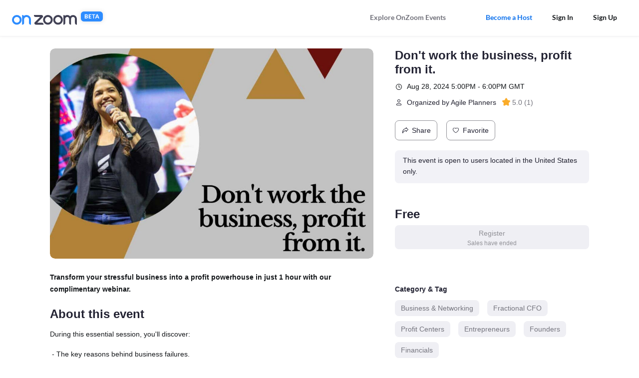

--- FILE ---
content_type: text/html;charset=UTF-8
request_url: https://on.zoom.us/ev/Albf5UZItWUuObPYrRhELTMQ2ASqnffarT5ngQpubFU-tqmSvk-g~AggLXsr32QYFjq8BlYLZ5I06Dg?lmt=1721746945000
body_size: 9458
content:

<!DOCTYPE html>
<html lang="en">
<head>
    <meta charset="UTF-8">
    <meta name="viewport" content="width=device-width, initial-scale=1.0, viewport-fit=cover">
    <title>Don't work the business, profit from it.</title>
    <meta property="fb:app_id" content="281876326159158" />
    <meta property="og:type" content="events.event" />
    <meta property="og:title" content="Don't work the business, profit from it." />
    <meta property="og:description" content="Transform your stressful business into a profit powerhouse in just 1 hour with our complimentary webinar." />
    <meta property="og:url" content="https://on.zoom.us/ev/Albf5UZItWUuObPYrRhELTMQ2ASqnffarT5ngQpubFU-tqmSvk-g~AggLXsr32QYFjq8BlYLZ5I06Dg" />
    <meta property="og:image" content="https://file-paa.zoom.us/YhNQALEOR62AIkez2bqNIQ/Mi4zLkmWa0ASm2sv5Paurat9wRHFS8G2My4qfFAso3DkjzzM/webinar.jpg?attachType=preview&subType=800x800" />
    <meta property="event:start_time" content="2024-08-28T17:00:00Z" />
    <!-- Google Tag Manager -->
    <script id="gtmScript"  nonce="BUaeQ13lQRiJjlhDo9e_PA" >
      (function(w,d,s,l,i){
        w[l] = w[l]||[];
        w[l].push({ 'gtm.start': new Date().getTime(), event: 'gtm.js' });
        var f = d.getElementsByTagName(s)[0],
            j = d.createElement(s),
            dl = l!='dataLayer'?'&l='+l:'';
        j.async = true;
        j.src = 'https://www.googletagmanager.com/gtm.js?id='+i+dl;
        var n = d.querySelector('[nonce]');
        n&&j.setAttribute('nonce', n.nonce || n.getAttribute('nonce'));
        f.parentNode.insertBefore(j,f);
      })(window, document, 'script', 'dataLayer', 'GTM-KMZQ4WW');
    </script>
    <!-- End Google Tag Manager -->
    <link rel="shortcut icon" href="https://onzoomfront3.zoom.us/zoomevents/assets/shared/zoom.ico">
    <style  nonce="BUaeQ13lQRiJjlhDo9e_PA"  >
        /* open-sans-300 - latin-ext */
        @font-face {
            font-family: 'Open Sans';
            font-style: normal;
            font-weight: 300;
            src: local('Open Sans Light'), local('OpenSans-Light'),
            url('https://onzoomfront3.zoom.us/fonts/OpenSans/open-sans-v17-latin-ext-300.woff2') format('woff2'), /* Chrome 26+, Opera 23+, Firefox 39+ */ url('https://onzoomfront3.zoom.us/fonts/OpenSans/open-sans-v17-latin-ext-300.woff') format('woff'); /* Chrome 6+, Firefox 3.6+, IE 9+, Safari 5.1+ */
        }

        /* open-sans-300italic - latin-ext */
        @font-face {
            font-family: 'Open Sans';
            font-style: italic;
            font-weight: 300;
            src: local('Open Sans Light Italic'), local('OpenSans-LightItalic'),
            url('https://onzoomfront3.zoom.us/fonts/OpenSans/open-sans-v17-latin-ext-300italic.woff2') format('woff2'), /* Chrome 26+, Opera 23+, Firefox 39+ */ url('https://onzoomfront3.zoom.us/fonts/OpenSans/open-sans-v17-latin-ext-300italic.woff') format('woff'); /* Chrome 6+, Firefox 3.6+, IE 9+, Safari 5.1+ */
        }

        /* open-sans-regular - latin-ext */
        @font-face {
            font-family: 'Open Sans';
            font-style: normal;
            font-weight: 400;
            src: local('Open Sans Regular'), local('OpenSans-Regular'),
            url('https://onzoomfront3.zoom.us/fonts/OpenSans/open-sans-v17-latin-ext-regular.woff2') format('woff2'), /* Chrome 26+, Opera 23+, Firefox 39+ */ url('https://onzoomfront3.zoom.us/fonts/OpenSans/open-sans-v17-latin-ext-regular.woff') format('woff'); /* Chrome 6+, Firefox 3.6+, IE 9+, Safari 5.1+ */
        }

        /* open-sans-italic - latin-ext */
        @font-face {
            font-family: 'Open Sans';
            font-style: italic;
            font-weight: 400;
            src: local('Open Sans Italic'), local('OpenSans-Italic'),
            url('https://onzoomfront3.zoom.us/fonts/OpenSans/open-sans-v17-latin-ext-italic.woff2') format('woff2'), /* Chrome 26+, Opera 23+, Firefox 39+ */ url('https://onzoomfront3.zoom.us/fonts/OpenSans/open-sans-v17-latin-ext-italic.woff') format('woff'); /* Chrome 6+, Firefox 3.6+, IE 9+, Safari 5.1+ */
        }

        /* open-sans-600 - latin-ext */
        @font-face {
            font-family: 'Open Sans';
            font-style: normal;
            font-weight: 600;
            src: local('Open Sans SemiBold'), local('OpenSans-SemiBold'),
            url('https://onzoomfront3.zoom.us/fonts/OpenSans/open-sans-v17-latin-ext-600.woff2') format('woff2'), /* Chrome 26+, Opera 23+, Firefox 39+ */ url('https://onzoomfront3.zoom.us/fonts/OpenSans/open-sans-v17-latin-ext-600.woff') format('woff'); /* Chrome 6+, Firefox 3.6+, IE 9+, Safari 5.1+ */
        }

        /* open-sans-600italic - latin-ext */
        @font-face {
            font-family: 'Open Sans';
            font-style: italic;
            font-weight: 600;
            src: local('Open Sans SemiBold Italic'), local('OpenSans-SemiBoldItalic'),
            url('https://onzoomfront3.zoom.us/fonts/OpenSans/open-sans-v17-latin-ext-600italic.woff2') format('woff2'), /* Chrome 26+, Opera 23+, Firefox 39+ */ url('https://onzoomfront3.zoom.us/fonts/OpenSans/open-sans-v17-latin-ext-600italic.woff') format('woff'); /* Chrome 6+, Firefox 3.6+, IE 9+, Safari 5.1+ */
        }

        /* open-sans-700 - latin-ext */
        @font-face {
            font-family: 'Open Sans';
            font-style: normal;
            font-weight: 700;
            src: local('Open Sans Bold'), local('OpenSans-Bold'),
            url('https://onzoomfront3.zoom.us/fonts/OpenSans/open-sans-v17-latin-ext-700.woff2') format('woff2'), /* Chrome 26+, Opera 23+, Firefox 39+ */ url('https://onzoomfront3.zoom.us/fonts/OpenSans/open-sans-v17-latin-ext-700.woff') format('woff'); /* Chrome 6+, Firefox 3.6+, IE 9+, Safari 5.1+ */
        }

        /* open-sans-700italic - latin-ext */
        @font-face {
            font-family: 'Open Sans';
            font-style: italic;
            font-weight: 700;
            src: local('Open Sans Bold Italic'), local('OpenSans-BoldItalic'),
            url('https://onzoomfront3.zoom.us/fonts/OpenSans/open-sans-v17-latin-ext-700italic.woff2') format('woff2'), /* Chrome 26+, Opera 23+, Firefox 39+ */ url('https://onzoomfront3.zoom.us/fonts/OpenSans/open-sans-v17-latin-ext-700italic.woff') format('woff'); /* Chrome 6+, Firefox 3.6+, IE 9+, Safari 5.1+ */
        }

        /* open-sans-800 - latin-ext */
        @font-face {
            font-family: 'Open Sans';
            font-style: normal;
            font-weight: 800;
            src: local('Open Sans ExtraBold'), local('OpenSans-ExtraBold'),
            url('https://onzoomfront3.zoom.us/fonts/OpenSans/open-sans-v17-latin-ext-800.woff2') format('woff2'), /* Chrome 26+, Opera 23+, Firefox 39+ */ url('https://onzoomfront3.zoom.us/fonts/OpenSans/open-sans-v17-latin-ext-800.woff') format('woff'); /* Chrome 6+, Firefox 3.6+, IE 9+, Safari 5.1+ */
        }


        @font-face {
            font-family: 'Lato';
            font-style: normal;
            font-weight: 300;
            src: local('Lato Light'), local('Lato-Light'),
            url('https://onzoomfront3.zoom.us/zoomevents/assets/shared/fonts/lato-v16-latin-ext/lato-v16-latin-ext-300.woff2') format('woff2'), /* Chrome 26+, Opera 23+, Firefox 39+ */ url('https://onzoomfront3.zoom.us/zoomevents/assets/shared/fonts/lato-v16-latin-ext/lato-v16-latin-ext-300.woff') format('woff'); /* Chrome 6+, Firefox 3.6+, IE 9+, Safari 5.1+ */
        }

        @font-face {
            font-family: 'Lato';
            font-style: italic;
            font-weight: 300;
            src: local('Lato Light Italic'), local('Lato-LightItalic'),
            url('https://onzoomfront3.zoom.us/zoomevents/assets/shared/fonts/lato-v16-latin-ext/lato-v16-latin-ext-300italic.woff2') format('woff2'), /* Chrome 26+, Opera 23+, Firefox 39+ */ url('https://onzoomfront3.zoom.us/zoomevents/assets/shared/fonts/lato-v16-latin-ext/lato-v16-latin-ext-300italic.woff') format('woff'); /* Chrome 6+, Firefox 3.6+, IE 9+, Safari 5.1+ */
        }

        @font-face {
            font-family: 'Lato';
            font-style: normal;
            font-weight: 400;
            src: local('Lato Regular'), local('Lato-Regular'),
            url('https://onzoomfront3.zoom.us/zoomevents/assets/shared/fonts/lato-v16-latin-ext/lato-v16-latin-ext-regular.woff2') format('woff2'), /* Chrome 26+, Opera 23+, Firefox 39+ */ url('https://onzoomfront3.zoom.us/zoomevents/assets/shared/fonts/lato-v16-latin-ext/lato-v16-latin-ext-regular.woff') format('woff'); /* Chrome 6+, Firefox 3.6+, IE 9+, Safari 5.1+ */
        }

        @font-face {
            font-family: 'Lato';
            font-style: italic;
            font-weight: 400;
            src: local('Lato Italic'), local('Lato-Italic'),
            url('https://onzoomfront3.zoom.us/zoomevents/assets/shared/fonts/lato-v16-latin-ext/lato-v16-latin-ext-italic.woff2') format('woff2'), /* Chrome 26+, Opera 23+, Firefox 39+ */ url('https://onzoomfront3.zoom.us/zoomevents/assets/shared/fonts/lato-v16-latin-ext/lato-v16-latin-ext-italic.woff') format('woff'); /* Chrome 6+, Firefox 3.6+, IE 9+, Safari 5.1+ */
        }

        @font-face {
            font-family: 'Lato';
            font-style: normal;
            font-weight: 700;
            src: local('Lato Bold'), local('Lato-Bold'),
            url('https://onzoomfront3.zoom.us/zoomevents/assets/shared/fonts/lato-v16-latin-ext/lato-v16-latin-ext-700.woff2') format('woff2'), /* Chrome 26+, Opera 23+, Firefox 39+ */ url('https://onzoomfront3.zoom.us/zoomevents/assets/shared/fonts/lato-v16-latin-ext/lato-v16-latin-ext-700.woff') format('woff'); /* Chrome 6+, Firefox 3.6+, IE 9+, Safari 5.1+ */
        }

        @font-face {
            font-family: 'Lato';
            font-style: italic;
            font-weight: 700;
            src: local('Lato Bold Italic'), local('Lato-BoldItalic'),
            url('https://onzoomfront3.zoom.us/zoomevents/assets/shared/fonts/lato-v16-latin-ext/lato-v16-latin-ext-700italic.woff2') format('woff2'), /* Chrome 26+, Opera 23+, Firefox 39+ */ url('https://onzoomfront3.zoom.us/zoomevents/assets/shared/fonts/lato-v16-latin-ext/lato-v16-latin-ext-700italic.woff') format('woff'); /* Chrome 6+, Firefox 3.6+, IE 9+, Safari 5.1+ */
        }

        @font-face {
            font-family: 'Lato';
            font-style: normal;
            font-weight: 900;
            src: local('Lato ExtraBold'), local('Lato-ExtraBold'),
            url('https://onzoomfront3.zoom.us/zoomevents/assets/shared/fonts/lato-v16-latin-ext/lato-v16-latin-ext-900.woff2') format('woff2'), /* Chrome 26+, Opera 23+, Firefox 39+ */ url('https://onzoomfront3.zoom.us/zoomevents/assets/shared/fonts/lato-v16-latin-ext/lato-v16-latin-ext-900.woff') format('woff'); /* Chrome 6+, Firefox 3.6+, IE 9+, Safari 5.1+ */
        }

        @font-face {
            font-family: 'Lato';
            font-style: italic;
            font-weight: 900;
            src: local('Lato ExtraBold Italic'), local('Lato-ExtraBoldItalic'),
            url('https://onzoomfront3.zoom.us/zoomevents/assets/shared/fonts/lato-v16-latin-ext/lato-v16-latin-ext-900italic.woff2') format('woff2'), /* Chrome 26+, Opera 23+, Firefox 39+ */ url('https://onzoomfront3.zoom.us/zoomevents/assets/shared/fonts/lato-v16-latin-ext/lato-v16-latin-ext-900italic.woff') format('woff'); /* Chrome 6+, Firefox 3.6+, IE 9+, Safari 5.1+ */
        }
    </style>
        <link href="https://onzoomfront3.zoom.us/onzoom/25.6.1/attendee/commons.css?v=202,210,301,207" rel="stylesheet">
        <link href="https://onzoomfront3.zoom.us/onzoom/25.6.1/attendee/eventdetail.css?v=202,210,301,207" rel="stylesheet">
    <style>body
{
--page-bg-color: #FFFFFF;
--page-header-bg-color: #FFFFFF;
--page-header-text-color: #131619;
--page-footer-bg-color: #FFFFFF;
--page-footer-header-text-color: #131619;
--page-footer-body-text-color: #131619;
--text-primary-color: #131619;
--text-primary-color-rgb: 19,22,25;
--text-secondary-color: #74747D;
--text-paragraph-color: #131619;
--text-link-color: #0E72ED;
--text-link-hover-color: #0956B5;
--btn-bg-primary-color: #0E72ED;
--btn-text-primary-color: #FFFFFF;
--btn-bg-hover-primary-color: #0956B5;
--btn-bg-secondary-color: #FFFFFF;
--btn-text-secondary-color: #131619;
--btn-bg-hover-secondary-color: #f1f4f6;
--btn-border-secondary-color: #74747D;
--badge-bg-color: #0E72ED;
--badge-text-color: #FFFFFF;
--tag-bg-color: #efeff4;
--tag-text-color: #74747D;
--rich-text-color: var(--text-paragraph-color);
--rich-text-bg-color: var(--page-bg-color);
--component-primary-color: var(--btn-bg-primary-color);
--component-primary-color-increase-10: #3a8ef4;
--component-primary-color-increase-20: #6ba9f7;
--component-primary-color-increase-30: #9bc5fa;
--component-primary-color-decrease-10: #0b5bbd;
--component-primary-color-decrease-20: #08438d;
--component-primary-color-decrease-30: #052c5c;
--page-image-background: "";
--page-video-background: "";
}
</style>
        <link rel="prefetch" href="https://www.paypal.com/sdk/js?debug=false&disable-funding=credit&client-id=ARrtyOOS_pVGKBHkpTnDBnvRi9o7IyGZAtYrtkVGwgKHK4i1L1I3hNOgDZEPK3vyOc5Rpm5KTjVHl3wr&intent=capture&vault=true&locale=en_US" as="script" />
</head>
<body class="ze-branding-wrap">
    <!-- Google Tag Manager (noscript) -->
    <noscript>
      <iframe
        src="https://www.googletagmanager.com/ns.html?id=GTM-KMZQ4WW"
        height="0"
        width="0"
        style="display:none;visibility:hidden">
      </iframe>
    </noscript>
    <!-- End Google Tag Manager (noscript) -->
    <div id="root"></div>
    <script  nonce="BUaeQ13lQRiJjlhDo9e_PA"  >
        window.eventInfo = {
            static_version: '25.6.1',
            cdn_domain: 'https://onzoomfront3.zoom.us',
            uploadCdn: 'https://onzoomcontent3.zoom.us/',
            preview: false,
            isBeta: true,
            signUpLink: "https://zoom.us/signup",
            webBasepath: "https://zoom.us/",
            becomeHostLink: "https://on.zoom.us/e/becomeahost",
            iframeNonce: 'BUaeQ13lQRiJjlhDo9e_PA',
            validResident: '',
            notification: [{"htmlContent":"","plainContent":"Know Before You Go!\n\nOnly you can use your ticket - Be sure to log in with the account associated with VARIABLES_EMAIL.\n\nUpdate Zoom to the newest version to join the event!\nhttps://zoom.us/download#client_4meeting","type":"warning","activePages":["service_calendar"],"closable":false,"closePeriod":0,"needBusinessFilter":false},{"htmlContent":"","plainContent":"Know Before You Go!\nDo not share this ticket with others\nAuthentication code, when needed, will be sent to your email address VARIABLES_EMAIL\nInstall/update the newest version of Zoom to get the best experience\nWait or notify the host to start your session for you\nSign up to Zoom to get full event features\n\nUpdate Zoom to the newest version to join the event!\nhttps://zoom.us/download#client_4meeting","type":"warning","activePages":["service_calendar_guest"],"closable":false,"closePeriod":0,"needBusinessFilter":false}],
            reportLink: 'https://zoom.us/trust-form?reportlink=https%253A%252F%252Fon.zoom.us%252Fev%252FAlbf5UZItWUuObPYrRhELTMQ2ASqnffarT5ngQpubFU-tqmSvk-g%257EAggLXsr32QYFjq8BlYLZ5I06Dg',
            pledgeling_url: 'https://hello.pledge.to',
            pledgeling_assets: 'https://hello.pledge.to/assets/widget.js',
            pledgeling_partner_key: 'b58c4226062be8940a5b21660fbf94ae',
            useJsSdk: true,
            categoryKeys : [{"id":"education-family","name":"Education & Family","url":"/view/home/search/education-family","searchable":true},{"id":"business-networking","name":"Business & Networking","url":"/view/home/search/business-networking","searchable":true},{"id":"entertainment-art","name":"Entertainment & Visual Arts","url":"/view/home/search/entertainment-art","searchable":true},{"id":"food-drink","name":"Food & Drink","url":"/view/home/search/food-drink","searchable":true},{"id":"fitness-health","name":"Fitness & Health","url":"/view/home/search/fitness-health","searchable":true},{"id":"lifestyle","name":"Home & Lifestyle","url":"/view/home/search/lifestyle","searchable":true},{"id":"community-spirituality","name":"Community & Spirituality","url":"/view/home/search/community-spirituality","searchable":true},{"id":"other","name":"Other","url":"/view/home/search/other","searchable":true}],
            taxCountries : ["US","CA","AR"],
            defaultPreviewImage: 'https://onzoomcontent3.zoom.us/onzoom/default_img_0325.jpg',
            maxBoundStripeCardNumber: 5,
            globalPaymentEnabled : true,
            paypalId: 'ARrtyOOS_pVGKBHkpTnDBnvRi9o7IyGZAtYrtkVGwgKHK4i1L1I3hNOgDZEPK3vyOc5Rpm5KTjVHl3wr',
            stripePublicKey: 'pk_live_51IOYneITBkgGqgUHJr1gCGMeYdxKMCP1NP59by7nrzz1juCNmFbsX1fw1mEGx3ZGF0Nf7g2J0bNTJnMiKyyOzAWx00dZxkEN89',
            canAccessAttendeeContactInfo: true,

            enableRichText: true,
            hideGeoCountryMessage: false,
            rebrandEnabled: true,
            brandType: 0,
            onzoomLink: "https://on.zoom.us/",
            zoomEventsLink: "https://events.zoom.us/e/get_started",
            hideShareInfo: false,
            eventBrandingEnabled: true,
            registrationThirdPartyIntegrationWhitelisted: false,
            registrationThirdPartyIntegrationEnabled: false,
        }

        window.registration_questions = {}


        window.lngResource = {}



          window.eventInfo.showSystemCheck = true

        window.eventInfo.enabledSmartRecoding = false

        window.eventInfo.isZECore = false

        window.eventInfo.registerSuccessAutoLaunchClient = true
        window.eventInfo.bypassEmailVerify = true
        window.eventInfo.allowRegistrationChooseNameType = true
        window.eventInfo.enableEventPromoCodes = false





        window.eventInfo.disableTnsReport = false
        window.eventInfo.disableContentModeration = true
    window.eventInfo.hostTouLink = 'https://events.zoom.us/legal/tou'
    window.eventInfo.privacyLink = 'https://events.zoom.us/legal/privacy'
    window.eventInfo.participantTouLink = 'https://events.zoom.us/legal/ParticipantTOU'
    window.eventInfo.zoomComStdLink = 'https://explore.zoom.us/en/acceptable-use-guidelines'
    window.eventInfo.trustCenterLink = 'https://zoom.us/trust'
    window.eventInfo.legalComplianceLink = 'https://zoom.us/en-us/trust/legal-compliance.html'
        window.eventInfo.enableHideSignUp= false
        window.eventInfo.useNewNameWebinarsPlus= true
    window.eventInfo.facebookAppId = '281876326159158'
    window.eventInfo.eventTrackUrl = 'https://on.zoom.us/api/v1/e/v/events/track'
    window.eventInfo.zoomBillingInfoPageUrl = 'https://zoom.us/billing/payment'
    window.eventInfo.zoomUserRecordingSettingsPageUrl = 'https://zoom.us/profile/setting?tab=recording'
    window.eventInfo.zoomUserSettingsPageUrl = 'https://zoom.us/profile/setting?tab=meeting'
    window.eventInfo.accountProfileUrl = 'https://zoom.us/account'
    window.eventInfo.docDomain = 'https://docs.zoom.us'
    window.eventInfo.sourceId = ''
    window.eventInfo.allowedThirdPartyLibs = ["qualtrics","pledgeling","hotjar","solvvy","google_analytics"]
    window.eventInfo.uploadCdn = 'https://onzoomcontent3.zoom.us/'
    window.eventInfo.fileServerEndpoint = 'https://file.zoom.us/'
    window.eventInfo.zeVersion= '26.1.2'
    window.eventInfo.vodVersion= '0.1.9'
    window.eventInfo.oldConferenceVersion= '25.8.1'
    window.eventInfo.lobbyVersion= '26.1.2'
    window.eventInfo.onzoomVersion= '25.6.1'
    window.eventInfo.scriptLibVersion= 'v17.0.17'
    window.eventInfo.zoomEventsIntegrationAppsUrl = 'https://marketplace.zoom.us/apps?curatedCategory=apps-for-zoom-events'
    window.eventInfo.lssStaticVersion= 'lss-0.0.333-release'
        window.eventInfo.contentHubSearch= true
        window.eventInfo.supportLanguages = ["en-US","de-DE","fr-FR","jp-JP","es-ES","ko-KO","id-ID","zh-CN","zh-TW"]
        window.eventInfo.emailSupportLanguages = ["en-US","de-DE","fr-FR","jp-JP","es-ES","ko-KO","id-ID","zh-CN","zh-TW"]
        window.eventInfo.timezones = [{"id":"Pacific/Midway","name":"(GMT-11:00) Midway Island, Samoa"},{"id":"Pacific/Pago_Pago","name":"(GMT-11:00) Pago Pago"},{"id":"Pacific/Honolulu","name":"(GMT-10:00) Hawaii"},{"id":"America/Anchorage","name":"(GMT-09:00) Alaska"},{"id":"America/Juneau","name":"(GMT-09:00) Juneau"},{"id":"America/Vancouver","name":"(GMT-08:00) Vancouver"},{"id":"America/Los_Angeles","name":"(GMT-08:00) Pacific time (US and Canada)"},{"id":"America/Tijuana","name":"(GMT-08:00) Tijuana"},{"id":"America/Edmonton","name":"(GMT-07:00) Edmonton"},{"id":"America/Denver","name":"(GMT-07:00) Mountain time (US and Canada)"},{"id":"America/Phoenix","name":"(GMT-07:00) Arizona"},{"id":"America/Mazatlan","name":"(GMT-07:00) Mazatlan"},{"id":"America/Winnipeg","name":"(GMT-06:00) Winnipeg"},{"id":"America/Regina","name":"(GMT-06:00) Saskatchewan"},{"id":"America/Chicago","name":"(GMT-06:00) Central time (US and Canada)"},{"id":"America/Mexico_City","name":"(GMT-06:00) Mexico City"},{"id":"America/Guatemala","name":"(GMT-06:00) Guatemala"},{"id":"America/El_Salvador","name":"(GMT-06:00) El Salvador"},{"id":"America/Managua","name":"(GMT-06:00) Managua"},{"id":"America/Costa_Rica","name":"(GMT-06:00) Costa Rica"},{"id":"America/Tegucigalpa","name":"(GMT-06:00) Tegucigalpa"},{"id":"America/Chihuahua","name":"(GMT-06:00) Chihuahua"},{"id":"America/Monterrey","name":"(GMT-06:00) Monterrey"},{"id":"America/Montreal","name":"(GMT-05:00) Montreal"},{"id":"America/New_York","name":"(GMT-05:00) Eastern time (US and Canada)"},{"id":"America/Indianapolis","name":"(GMT-05:00) Indiana (East)"},{"id":"America/Panama","name":"(GMT-05:00) Panama"},{"id":"America/Bogota","name":"(GMT-05:00) Bogota"},{"id":"America/Lima","name":"(GMT-05:00) Lima"},{"id":"America/Halifax","name":"(GMT-04:00) Halifax"},{"id":"America/Puerto_Rico","name":"(GMT-04:00) Puerto Rico"},{"id":"America/Caracas","name":"(GMT-04:00) Caracas"},{"id":"Canada/Atlantic","name":"(GMT-04:00) Atlantic time (Canada)"},{"id":"America/La_Paz","name":"(GMT-04:00) La_Paz"},{"id":"America/Guyana","name":"(GMT-04:00) Guyana"},{"id":"America/St_Johns","name":"(GMT-03:30) Newfoundland and Labrador"},{"id":"America/Santiago","name":"(GMT-03:00) Santiago"},{"id":"America/Montevideo","name":"(GMT-03:00) Montevideo"},{"id":"America/Araguaina","name":"(GMT-03:00) Recife"},{"id":"America/Argentina/Buenos_Aires","name":"(GMT-03:00) Buenos Aires, Georgetown"},{"id":"America/Sao_Paulo","name":"(GMT-03:00) Sao Paulo"},{"id":"America/Godthab","name":"(GMT-02:00) Greenland"},{"id":"Atlantic/Azores","name":"(GMT-01:00) Azores"},{"id":"Atlantic/Cape_Verde","name":"(GMT-01:00) Cape Verde Islands"},{"id":"UTC","name":"(GMT+00:00) Universal Time UTC"},{"id":"Etc/Greenwich","name":"(GMT+00:00) Greenwich Mean Time"},{"id":"Atlantic/Reykjavik","name":"(GMT+00:00) Reykjavik"},{"id":"Europe/Dublin","name":"(GMT+00:00) Dublin"},{"id":"Europe/London","name":"(GMT+00:00) London"},{"id":"Europe/Lisbon","name":"(GMT+00:00) Lisbon"},{"id":"Africa/Nouakchott","name":"(GMT+00:00) Nouakchott"},{"id":"Europe/Belgrade","name":"(GMT+01:00) Belgrade, Bratislava, Ljubljana"},{"id":"CET","name":"(GMT+01:00) Sarajevo, Skopje, Zagreb"},{"id":"Africa/Casablanca","name":"(GMT+01:00) Casablanca"},{"id":"Europe/Oslo","name":"(GMT+01:00) Oslo"},{"id":"Europe/Copenhagen","name":"(GMT+01:00) Copenhagen"},{"id":"Europe/Brussels","name":"(GMT+01:00) Brussels"},{"id":"Europe/Berlin","name":"(GMT+01:00) Amsterdam, Berlin, Rome, Stockholm, Vienna"},{"id":"Europe/Amsterdam","name":"(GMT+01:00) Amsterdam"},{"id":"Europe/Rome","name":"(GMT+01:00) Rome"},{"id":"Europe/Stockholm","name":"(GMT+01:00) Stockholm"},{"id":"Europe/Vienna","name":"(GMT+01:00) Vienna"},{"id":"Europe/Luxembourg","name":"(GMT+01:00) Luxembourg"},{"id":"Europe/Paris","name":"(GMT+01:00) Paris"},{"id":"Europe/Zurich","name":"(GMT+01:00) Zurich"},{"id":"Europe/Madrid","name":"(GMT+01:00) Madrid"},{"id":"Africa/Bangui","name":"(GMT+01:00) West Central Africa"},{"id":"Africa/Algiers","name":"(GMT+01:00) Algiers"},{"id":"Africa/Tunis","name":"(GMT+01:00) Tunis"},{"id":"Europe/Warsaw","name":"(GMT+01:00) Warsaw"},{"id":"Europe/Prague","name":"(GMT+01:00) Prague Bratislava"},{"id":"Europe/Budapest","name":"(GMT+01:00) Budapest"},{"id":"Europe/Helsinki","name":"(GMT+02:00) Helsinki"},{"id":"Africa/Harare","name":"(GMT+02:00) Harare, Pretoria"},{"id":"Europe/Sofia","name":"(GMT+02:00) Sofia"},{"id":"Europe/Athens","name":"(GMT+02:00) Athens"},{"id":"Europe/Bucharest","name":"(GMT+02:00) Bucharest"},{"id":"Asia/Nicosia","name":"(GMT+02:00) Nicosia"},{"id":"Asia/Beirut","name":"(GMT+02:00) Beirut"},{"id":"Asia/Jerusalem","name":"(GMT+02:00) Jerusalem"},{"id":"Africa/Tripoli","name":"(GMT+02:00) Tripoli"},{"id":"Africa/Cairo","name":"(GMT+02:00) Cairo"},{"id":"Africa/Johannesburg","name":"(GMT+02:00) Johannesburg"},{"id":"Africa/Khartoum","name":"(GMT+02:00) Khartoum"},{"id":"Europe/Kiev","name":"(GMT+02:00) Kiev"},{"id":"Africa/Nairobi","name":"(GMT+03:00) Nairobi"},{"id":"Europe/Istanbul","name":"(GMT+03:00) Istanbul"},{"id":"Asia/Damascus","name":"(GMT+03:00) Damascus"},{"id":"Asia/Amman","name":"(GMT+03:00) Amman"},{"id":"Europe/Moscow","name":"(GMT+03:00) Moscow"},{"id":"Asia/Baghdad","name":"(GMT+03:00) Baghdad"},{"id":"Asia/Kuwait","name":"(GMT+03:00) Kuwait"},{"id":"Asia/Riyadh","name":"(GMT+03:00) Riyadh"},{"id":"Asia/Bahrain","name":"(GMT+03:00) Bahrain"},{"id":"Asia/Qatar","name":"(GMT+03:00) Qatar"},{"id":"Asia/Aden","name":"(GMT+03:00) Aden"},{"id":"Africa/Djibouti","name":"(GMT+03:00) Djibouti"},{"id":"Africa/Mogadishu","name":"(GMT+03:00) Mogadishu"},{"id":"Europe/Minsk","name":"(GMT+03:00) Minsk"},{"id":"Asia/Tehran","name":"(GMT+03:30) Tehran"},{"id":"Asia/Dubai","name":"(GMT+04:00) Dubai"},{"id":"Asia/Muscat","name":"(GMT+04:00) Muscat"},{"id":"Asia/Baku","name":"(GMT+04:00) Baku, Tbilisi, Yerevan"},{"id":"Asia/Kabul","name":"(GMT+04:30) Kabul"},{"id":"Asia/Yekaterinburg","name":"(GMT+05:00) Yekaterinburg"},{"id":"Asia/Tashkent","name":"(GMT+05:00) Islamabad, Karachi, Tashkent"},{"id":"Asia/Almaty","name":"(GMT+05:00) Almaty"},{"id":"Asia/Calcutta","name":"(GMT+05:30) India"},{"id":"Asia/Kolkata","name":"(GMT+05:30) Mumbai, Kolkata, New Delhi"},{"id":"Asia/Kathmandu","name":"(GMT+05:45) Kathmandu"},{"id":"Asia/Dacca","name":"(GMT+06:00) Dacca"},{"id":"Asia/Dhaka","name":"(GMT+06:00) Astana, Dhaka"},{"id":"Asia/Rangoon","name":"(GMT+06:30) Rangoon"},{"id":"Asia/Novosibirsk","name":"(GMT+07:00) Novosibirsk"},{"id":"Asia/Krasnoyarsk","name":"(GMT+07:00) Krasnoyarsk"},{"id":"Asia/Bangkok","name":"(GMT+07:00) Bangkok"},{"id":"Asia/Saigon","name":"(GMT+07:00) Vietnam"},{"id":"Asia/Jakarta","name":"(GMT+07:00) Jakarta"},{"id":"Asia/Irkutsk","name":"(GMT+08:00) Irkutsk, Ulaanbaatar"},{"id":"Asia/Shanghai","name":"(GMT+08:00) Beijing, Shanghai"},{"id":"Asia/Hong_Kong","name":"(GMT+08:00) Hong Kong"},{"id":"Asia/Taipei","name":"(GMT+08:00) Taipei"},{"id":"Asia/Kuala_Lumpur","name":"(GMT+08:00) Kuala Lumpur"},{"id":"Asia/Singapore","name":"(GMT+08:00) Singapore"},{"id":"Australia/Perth","name":"(GMT+08:00) Perth"},{"id":"Asia/Yakutsk","name":"(GMT+09:00) Yakutsk"},{"id":"Asia/Seoul","name":"(GMT+09:00) Seoul"},{"id":"Asia/Tokyo","name":"(GMT+09:00) Osaka, Sapporo, Tokyo"},{"id":"Australia/Darwin","name":"(GMT+09:30) Darwin"},{"id":"Asia/Vladivostok","name":"(GMT+10:00) Vladivostok"},{"id":"Pacific/Port_Moresby","name":"(GMT+10:00) Guam, Port Moresby"},{"id":"Australia/Brisbane","name":"(GMT+10:00) Brisbane"},{"id":"Australia/Adelaide","name":"(GMT+10:30) Adelaide"},{"id":"Australia/Sydney","name":"(GMT+11:00) Canberra, Melbourne, Sydney"},{"id":"Australia/Hobart","name":"(GMT+11:00) Hobart"},{"id":"Asia/Magadan","name":"(GMT+11:00) Magadan"},{"id":"Pacific/Guadalcanal","name":"(GMT+11:00) Solomon Islands"},{"id":"Pacific/Noumea","name":"(GMT+11:00) New Caledonia"},{"id":"Asia/Kamchatka","name":"(GMT+12:00) Kamchatka"},{"id":"Pacific/Fiji","name":"(GMT+12:00) Fiji Islands, Marshall Islands"},{"id":"Pacific/Auckland","name":"(GMT+13:00) Auckland, Wellington"},{"id":"Pacific/Apia","name":"(GMT+13:00) Independent State of Samoa"}]
        window.eventInfo.currencyFormat = {"USD":{"symbol":"$","separator":",","decimal":".","precision":2,"pattern":"!#","negativePattern":"-!#"},"CAD":{"symbol":"CA $","separator":",","decimal":".","precision":2,"pattern":"!#","negativePattern":"-!#"},"GBP":{"symbol":"£","separator":",","decimal":".","precision":2,"pattern":"!#","negativePattern":"-!#"},"EUR":{"symbol":"€","separator":".","decimal":",","precision":2,"pattern":"!#","negativePattern":"-!#"},"AUD":{"symbol":"AU $","separator":",","decimal":".","precision":2,"pattern":"!#","negativePattern":"-!#"},"NZD":{"symbol":"NZ $","separator":",","decimal":".","precision":2,"pattern":"!#","negativePattern":"-!#"},"CHF":{"symbol":"CHF","separator":".","decimal":",","precision":2,"pattern":"! #","negativePattern":"-! #"},"SEK":{"symbol":"kr","separator":".","decimal":",","precision":2,"pattern":"# !","negativePattern":"-# !"},"SGD":{"symbol":"SG$","separator":",","decimal":".","precision":2,"pattern":"! #","negativePattern":"-! #"},"HKD":{"symbol":"HK$","separator":",","decimal":".","precision":2,"pattern":"! #","negativePattern":"-! #"},"BRL":{"symbol":"R$","separator":",","decimal":".","precision":2,"pattern":"! #","negativePattern":"-! #"},"MXN":{"symbol":"$","separator":",","decimal":".","precision":2,"pattern":"!#","negativePattern":"-!#"},"AED":{"symbol":"د.إ","separator":",","decimal":".","precision":2,"pattern":"!#","negativePattern":"-!#"},"JPY":{"symbol":"¥","separator":",","decimal":".","precision":0,"pattern":"!#","negativePattern":"-!#"},"CZK":{"symbol":"Kč","separator":" ","decimal":",","precision":2,"pattern":"!#","negativePattern":"-!#"},"MYR":{"symbol":"RM","separator":",","decimal":".","precision":2,"pattern":"!#","negativePattern":"-!#"}}
        window.eventInfo.frontNewFeatureToggles = {"removeRequiredSpeakerEmail":true,"enableEventDetailWatchRecording":true,"hideExpirationIfHasPendingPlan":true,"enableHubWithManySaasLicense":true,"enablePpa2SaasTransfer":true,"enableAccountAdminAssistHub":false}
        window.eventInfo.countryNameToCode = {"Papua New Guinea":"PG","Cambodia":"KH","Kazakhstan":"KZ","Paraguay":"PY","Åland Islands":"AX","Bahamas":"BS","Solomon Islands":"SB","Montserrat":"MS","Mali":"ML","Marshall Islands":"MH","Guadeloupe":"GP","Panama":"PA","Bonaire, Sint Eustatius and Saba":"BQ","Argentina":"AR","Seychelles":"SC","Belize":"BZ","Zambia":"ZM","Bahrain":"BH","Congo":"CG","Guinea-Bissau":"GW","Namibia":"NA","Comoros":"KM","Faroe Islands":"FO","Finland":"FI","Palestinian Territories":"PS","North Macedonia":"MK","Georgia":"GE","Saint Kitts and Nevis":"KN","Yemen":"YE","Eritrea":"ER","Puerto Rico":"PR","Aruba":"AW","Madagascar":"MG","Libya":"LY","Svalbard and Jan Mayen":"SJ","South Georgia and the South Sandwich Islands":"GS","Sweden":"SE","Cocos (Keeling) Islands":"CC","Malawi":"MW","Andorra":"AD","Saint Helena, Ascension and Tristan da Cunha":"SH","Liechtenstein":"LI","Poland":"PL","Bulgaria":"BG","Jordan":"JO","Tunisia":"TN","Côte d'Ivoire":"CI","Tuvalu":"TV","United Arab Emirates":"AE","Kenya":"KE","French Polynesia":"PF","Djibouti":"DJ","Lebanon":"LB","Azerbaijan":"AZ","Czech Republic":"CZ","Mauritania":"MR","Saint Lucia":"LC","Guernsey":"GG","Mayotte":"YT","Israel":"IL","San Marino":"SM","Australia":"AU","Tajikistan":"TJ","Myanmar":"MM","Cameroon":"CM","Gibraltar":"GI","Cyprus":"CY","Northern Mariana Islands":"MP","Malaysia":"MY","Iceland":"IS","Oman":"OM","Armenia":"AM","Gabon":"GA","Luxembourg":"LU","Brazil":"BR","Korea, Republic of":"KR","Turks and Caicos Islands":"TC","Algeria":"DZ","Cabo Verde":"CV","Jersey":"JE","Slovenia":"SI","Antigua and Barbuda":"AG","Colombia":"CO","Ecuador":"EC","Moldova":"MD","Lao People's Democratic Republic":"LA","Vanuatu":"VU","Eswatini":"SZ","United States Minor Outlying Islands":"UM","Honduras":"HN","Italy":"IT","Antarctica":"AQ","Nauru":"NR","Haiti":"HT","Afghanistan":"AF","Burundi":"BI","Singapore":"SG","French Guiana":"GF","American Samoa":"AS","Christmas Island":"CX","Russia":"RU","Netherlands":"NL","China":"CN","Martinique":"MQ","Saint Pierre and Miquelon":"PM","Kyrgyzstan":"KG","Bhutan":"BT","Romania":"RO","Falkland Islands (Malvinas)":"FK","Togo":"TG","Philippines":"PH","Uzbekistan":"UZ","Pitcairn":"PN","Zimbabwe":"ZW","British Indian Ocean Territory":"IO","Montenegro":"ME","Dominica":"DM","Indonesia":"ID","Benin":"BJ","Angola":"AO","Virgin Islands (British)":"VG","Sudan":"SD","Brunei Darussalam":"BN","Portugal":"PT","New Caledonia":"NC","Grenada":"GD","Cayman Islands":"KY","Greece":"GR","Latvia":"LV","Mongolia":"MN","Morocco":"MA","Guatemala":"GT","Guyana":"GY","Iraq":"IQ","Chile":"CL","Nepal":"NP","Heard Island and McDonald Islands":"HM","Isle of Man":"IM","Tanzania":"TZ","Ukraine":"UA","Curaçao":"CW","Ghana":"GH","Holy See":"VA","Anguilla":"AI","India":"IN","Saint-Martin (French)":"MF","Canada":"CA","Maldives":"MV","Turkey":"TR","Belgium":"BE","Taiwan":"TW","South Africa":"ZA","Trinidad and Tobago":"TT","Bermuda":"BM","Central African Republic":"CF","Jamaica":"JM","Peru":"PE","Turkmenistan":"TM","Germany":"DE","Fiji":"FJ","Tokelau":"TK","Hong Kong":"HK","Guinea":"GN","United States":"US","Chad":"TD","Somalia":"SO","Sao Tome and Principe":"ST","Thailand":"TH","Equatorial Guinea":"GQ","Kiribati":"KI","Costa Rica":"CR","Vietnam":"VN","Congo, Democratic Republic of the":"CD","Kuwait":"KW","Nigeria":"NG","Croatia":"HR","Cook Islands":"CK","Sri Lanka":"LK","Uruguay":"UY","Timor-Leste":"TL","United Kingdom":"GB","Switzerland":"CH","Samoa":"WS","Spain":"ES","Liberia":"LR","Venezuela":"VE","Burkina Faso":"BF","Palau":"PW","Saint Barthélemy":"BL","Estonia":"EE","Wallis and Futuna":"WF","Niue":"NU","Austria":"AT","Mozambique":"MZ","El Salvador":"SV","Monaco":"MC","Guam":"GU","Lesotho":"LS","Tonga":"TO","Western Sahara":"EH","Hungary":"HU","Réunion":"RE","South Sudan":"SS","Japan":"JP","Belarus":"BY","Mauritius":"MU","Bouvet Island":"BV","Albania":"AL","Norfolk Island":"NF","Virgin Islands (U.S.)":"VI","New Zealand":"NZ","Senegal":"SN","Micronesia (Federated States of)":"FM","Ethiopia":"ET","Egypt":"EG","Sierra Leone":"SL","Bolivia":"BO","Malta":"MT","Saudi Arabia":"SA","Pakistan":"PK","Kosovo":"KS","Gambia":"GM","Ireland":"IE","Qatar":"QA","Slovakia":"SK","France":"FR","Lithuania":"LT","Serbia":"RS","Bosnia and Herzegovina":"BA","Niger":"NE","Rwanda":"RW","French Southern Territories":"TF","Sint-Maarten (Dutch)":"SX","Bangladesh":"BD","Barbados":"BB","Nicaragua":"NI","Norway":"NO","Botswana":"BW","Saint Vincent and the Grenadines":"VC","Macao":"MO","Denmark":"DK","Dominican Republic":"DO","Mexico":"MX","Uganda":"UG","Suriname":"SR","Greenland":"GL"}
        window.eventInfo.businessInfoEnabled = true
        window.eventInfo.scopedBrandingStyle = true
    window.eventInfo.ozTrafficId = 'EnjQi_l3RRis0zZ5quS-fg'
    window.eventInfo.userTelemetryCollectionUrl = 'us.telemetry.zoom.us'
        window.eventInfo.userTelemetryPrivacySetting = 15

        window.eventInfo.licenseUsageSupportArticle = 'https://support.zoom.us/hc/en-us/articles/10972599634317'


        window.eventInfo.enableE2EAsyncFlow= true






        window.eventInfo.newFooterEnabled = true

        window.eventInfo.zeDomain = 'https://events.zoom.us'

        window.eventInfo.zoomSupportDomain = 'https://support.zoom.us'

        window.eventInfo.webDomain = 'https://zoom.us'




        window.eventInfo.enableFEFileCache = true
        window.eventInfo.originUrl = new URL('https://on.zoom.us/ev/Albf5UZItWUuObPYrRhELTMQ2ASqnffarT5ngQpubFU-tqmSvk-g~AggLXsr32QYFjq8BlYLZ5I06Dg');
        window.eventInfo.enableRecordingSmartChapter = true
        window.eventInfo.enableRecordingPictureInPicture = false
        window.headerAttrs = [{"headerName":"x-lkp-cluster","headerValue":"aw1","uriBlockList":["/api/v1/e/hub/hubs/attendee","/api/v1/e/reaction","/api/v1/e/user/settings","/api/v1/e/networking","/api/v2/e/guest/event_tab/events","/clientapi/v1/join/check","/api/v2/e/v/lobby/inperson/profile","/e/client/embedded/events_tab","/e/client/embedded/guest/blank_event","/api/v2/e/webtoken","/api/v1/e/v/chat/networking/user","/api/v1/e/v/chat/networking/users","/api/v2/e/v/webchat","/api/v1/e/file/uploads/info","/api/v1/e/file/uploads"]},{"headerName":"x-lkp-haid","headerValue":"84","uriBlockList":["/api/v1/e/hub/hubs/attendee","/api/v1/e/reaction","/api/v1/e/user/settings","/api/v1/e/networking","/api/v2/e/guest/event_tab/events","/clientapi/v1/join/check","/api/v2/e/v/lobby/inperson/profile","/e/client/embedded/events_tab","/e/client/embedded/guest/blank_event","/api/v2/e/webtoken","/api/v1/e/v/chat/networking/user","/api/v1/e/v/chat/networking/users","/api/v2/e/v/webchat","/api/v1/e/file/uploads/info","/api/v1/e/file/uploads"]},{"headerName":"Zfs-Domain","headerValue":"https://file-paa.zoom.us"},{"headerName":"Zfs-Uri","headerValue":"/share/JOG05grFRZSzupdVgSCNjw%40ze%7D/file"},{"headerName":"Zfs-Cdn-Token","headerValue":"Policy=eyJTdGF0ZW1lbnQiOlt7IlJlc291cmNlIjoiaHR0cHM6Ly9maWxlLXBhYS56b29tLnVzL3NoYXJlL0pPRzA1Z3JGUlpTenVwZFZnU0NOanclNDB6ZSU3RC9maWxlLyo~KiIsIkNvbmRpdGlvbiI6eyJEYXRlTGVzc1RoYW4iOnsiQVdTOkVwb2NoVGltZSI6MTc2NzExMDIzMn19fV19&Signature=AehdVoleYO9kT7l9enLySYwlqpWtMNC-HALEsMKBnyYweVwmZ1AcppKKVuXH~1U0psjkbYh0gWi-RKWDb9FO9Q4NDT7IjveqR1f1z7gOxIfNiuXp5MI0d7N6eagjDSFIwHvgDEZkX5jt18wjLa7epTTVOdas7tkAHrzfKuCbX-Ydb8a7ssSb-S4MMLGSsklU4MChALCK22YBw2kiN~WbQyyAfGyJgtu9Yfg7zadOXHZUteoP1NlD-Utba7DHQBnN1WaY495pSoJv~hrO7fcos7SJllysclS--6pYWIenyPBJr~VT4PToVc2R6FIxMVCOZfg6Hnd2LbqeKUyzwr4uHw__&Key-Pair-Id=KL18RPQB3R725"},{"headerName":"Zfs-Route-Cdn","headerValue":"false"},{"headerName":"Zfs-Token","headerValue":"eyJ6bV9za20iOiJ6bV9vMm0iLCJ0eXAiOiJKV1QiLCJrIjoiU1Vtd2VJZXYiLCJhbGciOiJFUzI1NiJ9.[base64].GE6IBq3b7VviNYHLA5Dqr_uF0PODwq6eYxfeCJohZzZOAtjSnrpbIXudSGk1D00ZezRi-QAIdO6StXsv8CqskQ"}]

        window.eventInfo.fePageMonitorUrl = 'https://log-gateway.zoom.us/meeting/web/sso'

        window.eventInfo.platformEnv = 'browser'
        window.eventInfo.useEjlReplaceEjLinkForFrontPage = true
        window.eventInfo.enableRecaptchaRetry = true
        window.eventInfo.eventId = 'JOG05grFRZSzupdVgSCNjw'

    </script>
    <script crossorigin type="text/javascript" src="https://onzoomfront3.zoom.us/zoomevents/scripts/v17.0.17/lib.js"></script>
        <script crossorigin src="https://js.stripe.com/v3/"  nonce="BUaeQ13lQRiJjlhDo9e_PA"  ></script>
        <script crossorigin type="text/javascript" src="https://onzoomfront3.zoom.us/onzoom/25.6.1/attendee/commons.js?v=202,210,301,207"></script>
        <script crossorigin type="text/javascript" src="https://onzoomfront3.zoom.us/onzoom/25.6.1/attendee/eventdetail.js?v=202,210,301,207"></script>
</body>
</html>


--- FILE ---
content_type: text/css
request_url: https://onzoomfront3.zoom.us/onzoom/25.6.1/attendee/commons.css?v=202,210,301,207
body_size: 40855
content:
@charset "UTF-8";a,abbr,acronym,address,applet,article,aside,audio,b,big,blockquote,body,canvas,caption,center,cite,code,dd,del,details,dfn,div,dl,dt,em,embed,fieldset,figcaption,figure,footer,form,h1,h2,h3,h4,h5,h6,header,hgroup,html,i,iframe,img,ins,kbd,label,legend,li,mark,menu,nav,object,ol,output,p,pre,q,ruby,s,samp,section,small,span,strike,strong,sub,summary,sup,table,tbody,td,tfoot,th,thead,time,tr,tt,u,ul,var,video{border:0;font:inherit;margin:0;padding:0;vertical-align:baseline}article,aside,details,figcaption,figure,footer,header,hgroup,menu,nav,section{display:block}body{line-height:1}ol,ul{list-style:none}blockquote,q{quotes:none}blockquote:after,blockquote:before,q:after,q:before{content:"";content:none}table{border-spacing:0}*{-webkit-tap-highlight-color:rgba(0,0,0,0)}[class*=ant-] input::-ms-clear,[class*=ant-] input::-ms-reveal,[class*=ant-]::-ms-clear,[class^=ant-] input::-ms-clear,[class^=ant-] input::-ms-reveal,[class^=ant-]::-ms-clear{display:none}body,html{height:100%;width:100%}input::-ms-clear,input::-ms-reveal{display:none}*,:after,:before{box-sizing:border-box}html{-webkit-text-size-adjust:100%;-ms-text-size-adjust:100%;-ms-overflow-style:scrollbar;-webkit-tap-highlight-color:rgba(0,0,0,0);font-family:sans-serif;line-height:1.15}@-ms-viewport{width:device-width}body{font-feature-settings:"tnum";background-color:#fff;color:#222230;font-family:Inter,-apple-system,BlinkMacSystemFont,Segoe UI,PingFang SC,Hiragino Sans GB,Microsoft YaHei,Helvetica Neue,Helvetica,Arial,sans-serif,Apple Color Emoji,Segoe UI Emoji,Segoe UI Symbol;font-variant:tabular-nums;line-height:1.5715;margin:0}[tabindex="-1"]:focus{outline:none!important}hr{box-sizing:content-box;height:0;overflow:visible}h1,h2,h3,h4,h5,h6{color:#222230;font-weight:500;margin-bottom:.5em;margin-top:0}p{margin-bottom:1em;margin-top:0}abbr[data-original-title],abbr[title]{border-bottom:0;cursor:help;text-decoration:underline;-webkit-text-decoration:underline dotted;text-decoration:underline dotted}address{font-style:normal;line-height:inherit;margin-bottom:1em}input[type=number],input[type=password],input[type=text],textarea{-webkit-appearance:none}dl,ol,ul{margin-bottom:1em;margin-top:0}ol ol,ol ul,ul ol,ul ul{margin-bottom:0}dt{font-weight:500}dd{margin-bottom:.5em;margin-left:0}blockquote{margin:0 0 1em}dfn{font-style:italic}b,strong{font-weight:bolder}small{font-size:80%}sub,sup{font-size:75%;line-height:0;position:relative;vertical-align:baseline}sub{bottom:-.25em}sup{top:-.5em}a{-webkit-text-decoration-skip:objects;background-color:transparent;color:#0e72ed;cursor:pointer;outline:none;text-decoration:none;transition:color .3s}a:hover{color:#3795fa}a:active{color:#0254c7}a:active,a:focus,a:hover{outline:0;text-decoration:none}a[disabled]{color:#909096;cursor:not-allowed}code,kbd,pre,samp{font-family:SFMono-Regular,Consolas,Liberation Mono,Menlo,Courier,monospace;font-size:1em}pre{margin-bottom:1em;margin-top:0;overflow:auto}figure{margin:0 0 1em}img{border-style:none;vertical-align:middle}[role=button],a,area,button,input:not([type=range]),label,select,summary,textarea{touch-action:manipulation}table{border-collapse:collapse}caption{caption-side:bottom;color:rgba(4,4,19,.56);padding-bottom:.3em;padding-top:.75em;text-align:left}button,input,optgroup,select,textarea{color:inherit;font-family:inherit;font-size:inherit;line-height:inherit;margin:0}button,input{overflow:visible}button,select{text-transform:none}[type=reset],[type=submit],button,html [type=button]{-webkit-appearance:button}[type=button]::-moz-focus-inner,[type=reset]::-moz-focus-inner,[type=submit]::-moz-focus-inner,button::-moz-focus-inner{border-style:none;padding:0}input[type=checkbox],input[type=radio]{box-sizing:border-box;padding:0}input[type=date],input[type=datetime-local],input[type=month],input[type=time]{-webkit-appearance:listbox}textarea{overflow:auto;resize:vertical}fieldset{border:0;margin:0;min-width:0;padding:0}legend{color:inherit;display:block;font-size:1.5em;line-height:inherit;margin-bottom:.5em;max-width:100%;padding:0;white-space:normal;width:100%}progress{vertical-align:baseline}[type=number]::-webkit-inner-spin-button,[type=number]::-webkit-outer-spin-button{height:auto}[type=search]{-webkit-appearance:none;outline-offset:-2px}[type=search]::-webkit-search-cancel-button,[type=search]::-webkit-search-decoration{-webkit-appearance:none}::-webkit-file-upload-button{-webkit-appearance:button;font:inherit}output{display:inline-block}summary{display:list-item}template{display:none}[hidden]{display:none!important}mark{background-color:#feffe6;padding:.2em}::-moz-selection{background:#0e72ed;color:#fff}::selection{background:#0e72ed;color:#fff}.clearfix:after,.clearfix:before{content:"";display:table}.clearfix:after{clear:both}.anticon{text-rendering:optimizelegibility;-webkit-font-smoothing:antialiased;-moz-osx-font-smoothing:grayscale;color:inherit;display:inline-block;font-style:normal;line-height:0;text-align:center;text-transform:none;vertical-align:-.125em}.anticon>*{line-height:1}.anticon svg{display:inline-block}.anticon:before{display:none}.anticon .anticon-icon{display:block}.anticon>.anticon{line-height:0;vertical-align:0}.anticon[tabindex]{cursor:pointer}.anticon-spin,.anticon-spin:before{-webkit-animation:loadingCircle 1s linear infinite;animation:loadingCircle 1s linear infinite;display:inline-block}.ant-fade-appear,.ant-fade-enter,.ant-fade-leave{-webkit-animation-duration:.2s;animation-duration:.2s;-webkit-animation-fill-mode:both;animation-fill-mode:both;-webkit-animation-play-state:paused;animation-play-state:paused}.ant-fade-appear.ant-fade-appear-active,.ant-fade-enter.ant-fade-enter-active{-webkit-animation-name:antFadeIn;animation-name:antFadeIn;-webkit-animation-play-state:running;animation-play-state:running}.ant-fade-leave.ant-fade-leave-active{-webkit-animation-name:antFadeOut;animation-name:antFadeOut;-webkit-animation-play-state:running;animation-play-state:running;pointer-events:none}.ant-fade-appear,.ant-fade-enter{opacity:0}.ant-fade-appear,.ant-fade-enter,.ant-fade-leave{-webkit-animation-timing-function:linear;animation-timing-function:linear}@-webkit-keyframes antFadeIn{0%{opacity:0}to{opacity:1}}@keyframes antFadeIn{0%{opacity:0}to{opacity:1}}@-webkit-keyframes antFadeOut{0%{opacity:1}to{opacity:0}}@keyframes antFadeOut{0%{opacity:1}to{opacity:0}}.ant-move-up-appear,.ant-move-up-enter,.ant-move-up-leave{-webkit-animation-duration:.2s;animation-duration:.2s;-webkit-animation-fill-mode:both;animation-fill-mode:both;-webkit-animation-play-state:paused;animation-play-state:paused}.ant-move-up-appear.ant-move-up-appear-active,.ant-move-up-enter.ant-move-up-enter-active{-webkit-animation-name:antMoveUpIn;animation-name:antMoveUpIn;-webkit-animation-play-state:running;animation-play-state:running}.ant-move-up-leave.ant-move-up-leave-active{-webkit-animation-name:antMoveUpOut;animation-name:antMoveUpOut;-webkit-animation-play-state:running;animation-play-state:running;pointer-events:none}.ant-move-up-appear,.ant-move-up-enter{-webkit-animation-timing-function:cubic-bezier(.08,.82,.17,1);animation-timing-function:cubic-bezier(.08,.82,.17,1);opacity:0}.ant-move-up-leave{-webkit-animation-timing-function:cubic-bezier(.6,.04,.98,.34);animation-timing-function:cubic-bezier(.6,.04,.98,.34)}.ant-move-down-appear,.ant-move-down-enter,.ant-move-down-leave{-webkit-animation-duration:.2s;animation-duration:.2s;-webkit-animation-fill-mode:both;animation-fill-mode:both;-webkit-animation-play-state:paused;animation-play-state:paused}.ant-move-down-appear.ant-move-down-appear-active,.ant-move-down-enter.ant-move-down-enter-active{-webkit-animation-name:antMoveDownIn;animation-name:antMoveDownIn;-webkit-animation-play-state:running;animation-play-state:running}.ant-move-down-leave.ant-move-down-leave-active{-webkit-animation-name:antMoveDownOut;animation-name:antMoveDownOut;-webkit-animation-play-state:running;animation-play-state:running;pointer-events:none}.ant-move-down-appear,.ant-move-down-enter{-webkit-animation-timing-function:cubic-bezier(.08,.82,.17,1);animation-timing-function:cubic-bezier(.08,.82,.17,1);opacity:0}.ant-move-down-leave{-webkit-animation-timing-function:cubic-bezier(.6,.04,.98,.34);animation-timing-function:cubic-bezier(.6,.04,.98,.34)}.ant-move-left-appear,.ant-move-left-enter,.ant-move-left-leave{-webkit-animation-duration:.2s;animation-duration:.2s;-webkit-animation-fill-mode:both;animation-fill-mode:both;-webkit-animation-play-state:paused;animation-play-state:paused}.ant-move-left-appear.ant-move-left-appear-active,.ant-move-left-enter.ant-move-left-enter-active{-webkit-animation-name:antMoveLeftIn;animation-name:antMoveLeftIn;-webkit-animation-play-state:running;animation-play-state:running}.ant-move-left-leave.ant-move-left-leave-active{-webkit-animation-name:antMoveLeftOut;animation-name:antMoveLeftOut;-webkit-animation-play-state:running;animation-play-state:running;pointer-events:none}.ant-move-left-appear,.ant-move-left-enter{-webkit-animation-timing-function:cubic-bezier(.08,.82,.17,1);animation-timing-function:cubic-bezier(.08,.82,.17,1);opacity:0}.ant-move-left-leave{-webkit-animation-timing-function:cubic-bezier(.6,.04,.98,.34);animation-timing-function:cubic-bezier(.6,.04,.98,.34)}.ant-move-right-appear,.ant-move-right-enter,.ant-move-right-leave{-webkit-animation-duration:.2s;animation-duration:.2s;-webkit-animation-fill-mode:both;animation-fill-mode:both;-webkit-animation-play-state:paused;animation-play-state:paused}.ant-move-right-appear.ant-move-right-appear-active,.ant-move-right-enter.ant-move-right-enter-active{-webkit-animation-name:antMoveRightIn;animation-name:antMoveRightIn;-webkit-animation-play-state:running;animation-play-state:running}.ant-move-right-leave.ant-move-right-leave-active{-webkit-animation-name:antMoveRightOut;animation-name:antMoveRightOut;-webkit-animation-play-state:running;animation-play-state:running;pointer-events:none}.ant-move-right-appear,.ant-move-right-enter{-webkit-animation-timing-function:cubic-bezier(.08,.82,.17,1);animation-timing-function:cubic-bezier(.08,.82,.17,1);opacity:0}.ant-move-right-leave{-webkit-animation-timing-function:cubic-bezier(.6,.04,.98,.34);animation-timing-function:cubic-bezier(.6,.04,.98,.34)}@-webkit-keyframes antMoveDownIn{0%{opacity:0;transform:translateY(100%);transform-origin:0 0}to{opacity:1;transform:translateY(0);transform-origin:0 0}}@keyframes antMoveDownIn{0%{opacity:0;transform:translateY(100%);transform-origin:0 0}to{opacity:1;transform:translateY(0);transform-origin:0 0}}@-webkit-keyframes antMoveDownOut{0%{opacity:1;transform:translateY(0);transform-origin:0 0}to{opacity:0;transform:translateY(100%);transform-origin:0 0}}@keyframes antMoveDownOut{0%{opacity:1;transform:translateY(0);transform-origin:0 0}to{opacity:0;transform:translateY(100%);transform-origin:0 0}}@-webkit-keyframes antMoveLeftIn{0%{opacity:0;transform:translateX(-100%);transform-origin:0 0}to{opacity:1;transform:translateX(0);transform-origin:0 0}}@keyframes antMoveLeftIn{0%{opacity:0;transform:translateX(-100%);transform-origin:0 0}to{opacity:1;transform:translateX(0);transform-origin:0 0}}@-webkit-keyframes antMoveLeftOut{0%{opacity:1;transform:translateX(0);transform-origin:0 0}to{opacity:0;transform:translateX(-100%);transform-origin:0 0}}@keyframes antMoveLeftOut{0%{opacity:1;transform:translateX(0);transform-origin:0 0}to{opacity:0;transform:translateX(-100%);transform-origin:0 0}}@-webkit-keyframes antMoveRightIn{0%{opacity:0;transform:translateX(100%);transform-origin:0 0}to{opacity:1;transform:translateX(0);transform-origin:0 0}}@keyframes antMoveRightIn{0%{opacity:0;transform:translateX(100%);transform-origin:0 0}to{opacity:1;transform:translateX(0);transform-origin:0 0}}@-webkit-keyframes antMoveRightOut{0%{opacity:1;transform:translateX(0);transform-origin:0 0}to{opacity:0;transform:translateX(100%);transform-origin:0 0}}@keyframes antMoveRightOut{0%{opacity:1;transform:translateX(0);transform-origin:0 0}to{opacity:0;transform:translateX(100%);transform-origin:0 0}}@-webkit-keyframes antMoveUpIn{0%{opacity:0;transform:translateY(-100%);transform-origin:0 0}to{opacity:1;transform:translateY(0);transform-origin:0 0}}@keyframes antMoveUpIn{0%{opacity:0;transform:translateY(-100%);transform-origin:0 0}to{opacity:1;transform:translateY(0);transform-origin:0 0}}@-webkit-keyframes antMoveUpOut{0%{opacity:1;transform:translateY(0);transform-origin:0 0}to{opacity:0;transform:translateY(-100%);transform-origin:0 0}}@keyframes antMoveUpOut{0%{opacity:1;transform:translateY(0);transform-origin:0 0}to{opacity:0;transform:translateY(-100%);transform-origin:0 0}}[ant-click-animating-without-extra-node=true],[ant-click-animating=true]{position:relative}html{--antd-wave-shadow-color:#0e72ed;--scroll-bar:0}.ant-click-animating-node,[ant-click-animating-without-extra-node=true]:after{-webkit-animation:fadeEffect 2s cubic-bezier(.08,.82,.17,1),waveEffect .4s cubic-bezier(.08,.82,.17,1);animation:fadeEffect 2s cubic-bezier(.08,.82,.17,1),waveEffect .4s cubic-bezier(.08,.82,.17,1);-webkit-animation-fill-mode:forwards;animation-fill-mode:forwards;border-radius:inherit;bottom:0;box-shadow:0 0 0 0 #0e72ed;box-shadow:0 0 0 0 var(--antd-wave-shadow-color);content:"";display:block;left:0;opacity:.2;pointer-events:none;position:absolute;right:0;top:0}@-webkit-keyframes waveEffect{to{box-shadow:0 0 0 #0e72ed;box-shadow:0 0 0 6px var(--antd-wave-shadow-color)}}@keyframes waveEffect{to{box-shadow:0 0 0 #0e72ed;box-shadow:0 0 0 6px var(--antd-wave-shadow-color)}}@-webkit-keyframes fadeEffect{to{opacity:0}}@keyframes fadeEffect{to{opacity:0}}.ant-slide-up-appear,.ant-slide-up-enter,.ant-slide-up-leave{-webkit-animation-duration:.2s;animation-duration:.2s;-webkit-animation-fill-mode:both;animation-fill-mode:both;-webkit-animation-play-state:paused;animation-play-state:paused}.ant-slide-up-appear.ant-slide-up-appear-active,.ant-slide-up-enter.ant-slide-up-enter-active{-webkit-animation-name:antSlideUpIn;animation-name:antSlideUpIn;-webkit-animation-play-state:running;animation-play-state:running}.ant-slide-up-leave.ant-slide-up-leave-active{-webkit-animation-name:antSlideUpOut;animation-name:antSlideUpOut;-webkit-animation-play-state:running;animation-play-state:running;pointer-events:none}.ant-slide-up-appear,.ant-slide-up-enter{-webkit-animation-timing-function:cubic-bezier(.23,1,.32,1);animation-timing-function:cubic-bezier(.23,1,.32,1);opacity:0}.ant-slide-up-leave{-webkit-animation-timing-function:cubic-bezier(.755,.05,.855,.06);animation-timing-function:cubic-bezier(.755,.05,.855,.06)}.ant-slide-down-appear,.ant-slide-down-enter,.ant-slide-down-leave{-webkit-animation-duration:.2s;animation-duration:.2s;-webkit-animation-fill-mode:both;animation-fill-mode:both;-webkit-animation-play-state:paused;animation-play-state:paused}.ant-slide-down-appear.ant-slide-down-appear-active,.ant-slide-down-enter.ant-slide-down-enter-active{-webkit-animation-name:antSlideDownIn;animation-name:antSlideDownIn;-webkit-animation-play-state:running;animation-play-state:running}.ant-slide-down-leave.ant-slide-down-leave-active{-webkit-animation-name:antSlideDownOut;animation-name:antSlideDownOut;-webkit-animation-play-state:running;animation-play-state:running;pointer-events:none}.ant-slide-down-appear,.ant-slide-down-enter{-webkit-animation-timing-function:cubic-bezier(.23,1,.32,1);animation-timing-function:cubic-bezier(.23,1,.32,1);opacity:0}.ant-slide-down-leave{-webkit-animation-timing-function:cubic-bezier(.755,.05,.855,.06);animation-timing-function:cubic-bezier(.755,.05,.855,.06)}.ant-slide-left-appear,.ant-slide-left-enter,.ant-slide-left-leave{-webkit-animation-duration:.2s;animation-duration:.2s;-webkit-animation-fill-mode:both;animation-fill-mode:both;-webkit-animation-play-state:paused;animation-play-state:paused}.ant-slide-left-appear.ant-slide-left-appear-active,.ant-slide-left-enter.ant-slide-left-enter-active{-webkit-animation-name:antSlideLeftIn;animation-name:antSlideLeftIn;-webkit-animation-play-state:running;animation-play-state:running}.ant-slide-left-leave.ant-slide-left-leave-active{-webkit-animation-name:antSlideLeftOut;animation-name:antSlideLeftOut;-webkit-animation-play-state:running;animation-play-state:running;pointer-events:none}.ant-slide-left-appear,.ant-slide-left-enter{-webkit-animation-timing-function:cubic-bezier(.23,1,.32,1);animation-timing-function:cubic-bezier(.23,1,.32,1);opacity:0}.ant-slide-left-leave{-webkit-animation-timing-function:cubic-bezier(.755,.05,.855,.06);animation-timing-function:cubic-bezier(.755,.05,.855,.06)}.ant-slide-right-appear,.ant-slide-right-enter,.ant-slide-right-leave{-webkit-animation-duration:.2s;animation-duration:.2s;-webkit-animation-fill-mode:both;animation-fill-mode:both;-webkit-animation-play-state:paused;animation-play-state:paused}.ant-slide-right-appear.ant-slide-right-appear-active,.ant-slide-right-enter.ant-slide-right-enter-active{-webkit-animation-name:antSlideRightIn;animation-name:antSlideRightIn;-webkit-animation-play-state:running;animation-play-state:running}.ant-slide-right-leave.ant-slide-right-leave-active{-webkit-animation-name:antSlideRightOut;animation-name:antSlideRightOut;-webkit-animation-play-state:running;animation-play-state:running;pointer-events:none}.ant-slide-right-appear,.ant-slide-right-enter{-webkit-animation-timing-function:cubic-bezier(.23,1,.32,1);animation-timing-function:cubic-bezier(.23,1,.32,1);opacity:0}.ant-slide-right-leave{-webkit-animation-timing-function:cubic-bezier(.755,.05,.855,.06);animation-timing-function:cubic-bezier(.755,.05,.855,.06)}@-webkit-keyframes antSlideUpIn{0%{opacity:0;transform:scaleY(.8);transform-origin:0 0}to{opacity:1;transform:scaleY(1);transform-origin:0 0}}@keyframes antSlideUpIn{0%{opacity:0;transform:scaleY(.8);transform-origin:0 0}to{opacity:1;transform:scaleY(1);transform-origin:0 0}}@-webkit-keyframes antSlideUpOut{0%{opacity:1;transform:scaleY(1);transform-origin:0 0}to{opacity:0;transform:scaleY(.8);transform-origin:0 0}}@keyframes antSlideUpOut{0%{opacity:1;transform:scaleY(1);transform-origin:0 0}to{opacity:0;transform:scaleY(.8);transform-origin:0 0}}@-webkit-keyframes antSlideDownIn{0%{opacity:0;transform:scaleY(.8);transform-origin:100% 100%}to{opacity:1;transform:scaleY(1);transform-origin:100% 100%}}@keyframes antSlideDownIn{0%{opacity:0;transform:scaleY(.8);transform-origin:100% 100%}to{opacity:1;transform:scaleY(1);transform-origin:100% 100%}}@-webkit-keyframes antSlideDownOut{0%{opacity:1;transform:scaleY(1);transform-origin:100% 100%}to{opacity:0;transform:scaleY(.8);transform-origin:100% 100%}}@keyframes antSlideDownOut{0%{opacity:1;transform:scaleY(1);transform-origin:100% 100%}to{opacity:0;transform:scaleY(.8);transform-origin:100% 100%}}@-webkit-keyframes antSlideLeftIn{0%{opacity:0;transform:scaleX(.8);transform-origin:0 0}to{opacity:1;transform:scaleX(1);transform-origin:0 0}}@keyframes antSlideLeftIn{0%{opacity:0;transform:scaleX(.8);transform-origin:0 0}to{opacity:1;transform:scaleX(1);transform-origin:0 0}}@-webkit-keyframes antSlideLeftOut{0%{opacity:1;transform:scaleX(1);transform-origin:0 0}to{opacity:0;transform:scaleX(.8);transform-origin:0 0}}@keyframes antSlideLeftOut{0%{opacity:1;transform:scaleX(1);transform-origin:0 0}to{opacity:0;transform:scaleX(.8);transform-origin:0 0}}@-webkit-keyframes antSlideRightIn{0%{opacity:0;transform:scaleX(.8);transform-origin:100% 0}to{opacity:1;transform:scaleX(1);transform-origin:100% 0}}@keyframes antSlideRightIn{0%{opacity:0;transform:scaleX(.8);transform-origin:100% 0}to{opacity:1;transform:scaleX(1);transform-origin:100% 0}}@-webkit-keyframes antSlideRightOut{0%{opacity:1;transform:scaleX(1);transform-origin:100% 0}to{opacity:0;transform:scaleX(.8);transform-origin:100% 0}}@keyframes antSlideRightOut{0%{opacity:1;transform:scaleX(1);transform-origin:100% 0}to{opacity:0;transform:scaleX(.8);transform-origin:100% 0}}.ant-zoom-appear,.ant-zoom-enter,.ant-zoom-leave{-webkit-animation-duration:.2s;animation-duration:.2s;-webkit-animation-fill-mode:both;animation-fill-mode:both;-webkit-animation-play-state:paused;animation-play-state:paused}.ant-zoom-appear.ant-zoom-appear-active,.ant-zoom-enter.ant-zoom-enter-active{-webkit-animation-name:antZoomIn;animation-name:antZoomIn;-webkit-animation-play-state:running;animation-play-state:running}.ant-zoom-leave.ant-zoom-leave-active{-webkit-animation-name:antZoomOut;animation-name:antZoomOut;-webkit-animation-play-state:running;animation-play-state:running;pointer-events:none}.ant-zoom-appear,.ant-zoom-enter{-webkit-animation-timing-function:cubic-bezier(.08,.82,.17,1);animation-timing-function:cubic-bezier(.08,.82,.17,1);opacity:0;transform:scale(0)}.ant-zoom-appear-prepare,.ant-zoom-enter-prepare{transform:none}.ant-zoom-leave{-webkit-animation-timing-function:cubic-bezier(.78,.14,.15,.86);animation-timing-function:cubic-bezier(.78,.14,.15,.86)}.ant-zoom-big-appear,.ant-zoom-big-enter,.ant-zoom-big-leave{-webkit-animation-duration:.2s;animation-duration:.2s;-webkit-animation-fill-mode:both;animation-fill-mode:both;-webkit-animation-play-state:paused;animation-play-state:paused}.ant-zoom-big-appear.ant-zoom-big-appear-active,.ant-zoom-big-enter.ant-zoom-big-enter-active{-webkit-animation-name:antZoomBigIn;animation-name:antZoomBigIn;-webkit-animation-play-state:running;animation-play-state:running}.ant-zoom-big-leave.ant-zoom-big-leave-active{-webkit-animation-name:antZoomBigOut;animation-name:antZoomBigOut;-webkit-animation-play-state:running;animation-play-state:running;pointer-events:none}.ant-zoom-big-appear,.ant-zoom-big-enter{-webkit-animation-timing-function:cubic-bezier(.08,.82,.17,1);animation-timing-function:cubic-bezier(.08,.82,.17,1);opacity:0;transform:scale(0)}.ant-zoom-big-appear-prepare,.ant-zoom-big-enter-prepare{transform:none}.ant-zoom-big-leave{-webkit-animation-timing-function:cubic-bezier(.78,.14,.15,.86);animation-timing-function:cubic-bezier(.78,.14,.15,.86)}.ant-zoom-big-fast-appear,.ant-zoom-big-fast-enter,.ant-zoom-big-fast-leave{-webkit-animation-duration:.1s;animation-duration:.1s;-webkit-animation-fill-mode:both;animation-fill-mode:both;-webkit-animation-play-state:paused;animation-play-state:paused}.ant-zoom-big-fast-appear.ant-zoom-big-fast-appear-active,.ant-zoom-big-fast-enter.ant-zoom-big-fast-enter-active{-webkit-animation-name:antZoomBigIn;animation-name:antZoomBigIn;-webkit-animation-play-state:running;animation-play-state:running}.ant-zoom-big-fast-leave.ant-zoom-big-fast-leave-active{-webkit-animation-name:antZoomBigOut;animation-name:antZoomBigOut;-webkit-animation-play-state:running;animation-play-state:running;pointer-events:none}.ant-zoom-big-fast-appear,.ant-zoom-big-fast-enter{-webkit-animation-timing-function:cubic-bezier(.08,.82,.17,1);animation-timing-function:cubic-bezier(.08,.82,.17,1);opacity:0;transform:scale(0)}.ant-zoom-big-fast-appear-prepare,.ant-zoom-big-fast-enter-prepare{transform:none}.ant-zoom-big-fast-leave{-webkit-animation-timing-function:cubic-bezier(.78,.14,.15,.86);animation-timing-function:cubic-bezier(.78,.14,.15,.86)}.ant-zoom-up-appear,.ant-zoom-up-enter,.ant-zoom-up-leave{-webkit-animation-duration:.2s;animation-duration:.2s;-webkit-animation-fill-mode:both;animation-fill-mode:both;-webkit-animation-play-state:paused;animation-play-state:paused}.ant-zoom-up-appear.ant-zoom-up-appear-active,.ant-zoom-up-enter.ant-zoom-up-enter-active{-webkit-animation-name:antZoomUpIn;animation-name:antZoomUpIn;-webkit-animation-play-state:running;animation-play-state:running}.ant-zoom-up-leave.ant-zoom-up-leave-active{-webkit-animation-name:antZoomUpOut;animation-name:antZoomUpOut;-webkit-animation-play-state:running;animation-play-state:running;pointer-events:none}.ant-zoom-up-appear,.ant-zoom-up-enter{-webkit-animation-timing-function:cubic-bezier(.08,.82,.17,1);animation-timing-function:cubic-bezier(.08,.82,.17,1);opacity:0;transform:scale(0)}.ant-zoom-up-appear-prepare,.ant-zoom-up-enter-prepare{transform:none}.ant-zoom-up-leave{-webkit-animation-timing-function:cubic-bezier(.78,.14,.15,.86);animation-timing-function:cubic-bezier(.78,.14,.15,.86)}.ant-zoom-down-appear,.ant-zoom-down-enter,.ant-zoom-down-leave{-webkit-animation-duration:.2s;animation-duration:.2s;-webkit-animation-fill-mode:both;animation-fill-mode:both;-webkit-animation-play-state:paused;animation-play-state:paused}.ant-zoom-down-appear.ant-zoom-down-appear-active,.ant-zoom-down-enter.ant-zoom-down-enter-active{-webkit-animation-name:antZoomDownIn;animation-name:antZoomDownIn;-webkit-animation-play-state:running;animation-play-state:running}.ant-zoom-down-leave.ant-zoom-down-leave-active{-webkit-animation-name:antZoomDownOut;animation-name:antZoomDownOut;-webkit-animation-play-state:running;animation-play-state:running;pointer-events:none}.ant-zoom-down-appear,.ant-zoom-down-enter{-webkit-animation-timing-function:cubic-bezier(.08,.82,.17,1);animation-timing-function:cubic-bezier(.08,.82,.17,1);opacity:0;transform:scale(0)}.ant-zoom-down-appear-prepare,.ant-zoom-down-enter-prepare{transform:none}.ant-zoom-down-leave{-webkit-animation-timing-function:cubic-bezier(.78,.14,.15,.86);animation-timing-function:cubic-bezier(.78,.14,.15,.86)}.ant-zoom-left-appear,.ant-zoom-left-enter,.ant-zoom-left-leave{-webkit-animation-duration:.2s;animation-duration:.2s;-webkit-animation-fill-mode:both;animation-fill-mode:both;-webkit-animation-play-state:paused;animation-play-state:paused}.ant-zoom-left-appear.ant-zoom-left-appear-active,.ant-zoom-left-enter.ant-zoom-left-enter-active{-webkit-animation-name:antZoomLeftIn;animation-name:antZoomLeftIn;-webkit-animation-play-state:running;animation-play-state:running}.ant-zoom-left-leave.ant-zoom-left-leave-active{-webkit-animation-name:antZoomLeftOut;animation-name:antZoomLeftOut;-webkit-animation-play-state:running;animation-play-state:running;pointer-events:none}.ant-zoom-left-appear,.ant-zoom-left-enter{-webkit-animation-timing-function:cubic-bezier(.08,.82,.17,1);animation-timing-function:cubic-bezier(.08,.82,.17,1);opacity:0;transform:scale(0)}.ant-zoom-left-appear-prepare,.ant-zoom-left-enter-prepare{transform:none}.ant-zoom-left-leave{-webkit-animation-timing-function:cubic-bezier(.78,.14,.15,.86);animation-timing-function:cubic-bezier(.78,.14,.15,.86)}.ant-zoom-right-appear,.ant-zoom-right-enter,.ant-zoom-right-leave{-webkit-animation-duration:.2s;animation-duration:.2s;-webkit-animation-fill-mode:both;animation-fill-mode:both;-webkit-animation-play-state:paused;animation-play-state:paused}.ant-zoom-right-appear.ant-zoom-right-appear-active,.ant-zoom-right-enter.ant-zoom-right-enter-active{-webkit-animation-name:antZoomRightIn;animation-name:antZoomRightIn;-webkit-animation-play-state:running;animation-play-state:running}.ant-zoom-right-leave.ant-zoom-right-leave-active{-webkit-animation-name:antZoomRightOut;animation-name:antZoomRightOut;-webkit-animation-play-state:running;animation-play-state:running;pointer-events:none}.ant-zoom-right-appear,.ant-zoom-right-enter{-webkit-animation-timing-function:cubic-bezier(.08,.82,.17,1);animation-timing-function:cubic-bezier(.08,.82,.17,1);opacity:0;transform:scale(0)}.ant-zoom-right-appear-prepare,.ant-zoom-right-enter-prepare{transform:none}.ant-zoom-right-leave{-webkit-animation-timing-function:cubic-bezier(.78,.14,.15,.86);animation-timing-function:cubic-bezier(.78,.14,.15,.86)}@-webkit-keyframes antZoomIn{0%{opacity:0;transform:scale(.2)}to{opacity:1;transform:scale(1)}}@keyframes antZoomIn{0%{opacity:0;transform:scale(.2)}to{opacity:1;transform:scale(1)}}@-webkit-keyframes antZoomOut{0%{transform:scale(1)}to{opacity:0;transform:scale(.2)}}@keyframes antZoomOut{0%{transform:scale(1)}to{opacity:0;transform:scale(.2)}}@-webkit-keyframes antZoomBigIn{0%{opacity:0;transform:scale(.8)}to{opacity:1;transform:scale(1)}}@keyframes antZoomBigIn{0%{opacity:0;transform:scale(.8)}to{opacity:1;transform:scale(1)}}@-webkit-keyframes antZoomBigOut{0%{transform:scale(1)}to{opacity:0;transform:scale(.8)}}@keyframes antZoomBigOut{0%{transform:scale(1)}to{opacity:0;transform:scale(.8)}}@-webkit-keyframes antZoomUpIn{0%{opacity:0;transform:scale(.8);transform-origin:50% 0}to{transform:scale(1);transform-origin:50% 0}}@keyframes antZoomUpIn{0%{opacity:0;transform:scale(.8);transform-origin:50% 0}to{transform:scale(1);transform-origin:50% 0}}@-webkit-keyframes antZoomUpOut{0%{transform:scale(1);transform-origin:50% 0}to{opacity:0;transform:scale(.8);transform-origin:50% 0}}@keyframes antZoomUpOut{0%{transform:scale(1);transform-origin:50% 0}to{opacity:0;transform:scale(.8);transform-origin:50% 0}}@-webkit-keyframes antZoomLeftIn{0%{opacity:0;transform:scale(.8);transform-origin:0 50%}to{transform:scale(1);transform-origin:0 50%}}@keyframes antZoomLeftIn{0%{opacity:0;transform:scale(.8);transform-origin:0 50%}to{transform:scale(1);transform-origin:0 50%}}@-webkit-keyframes antZoomLeftOut{0%{transform:scale(1);transform-origin:0 50%}to{opacity:0;transform:scale(.8);transform-origin:0 50%}}@keyframes antZoomLeftOut{0%{transform:scale(1);transform-origin:0 50%}to{opacity:0;transform:scale(.8);transform-origin:0 50%}}@-webkit-keyframes antZoomRightIn{0%{opacity:0;transform:scale(.8);transform-origin:100% 50%}to{transform:scale(1);transform-origin:100% 50%}}@keyframes antZoomRightIn{0%{opacity:0;transform:scale(.8);transform-origin:100% 50%}to{transform:scale(1);transform-origin:100% 50%}}@-webkit-keyframes antZoomRightOut{0%{transform:scale(1);transform-origin:100% 50%}to{opacity:0;transform:scale(.8);transform-origin:100% 50%}}@keyframes antZoomRightOut{0%{transform:scale(1);transform-origin:100% 50%}to{opacity:0;transform:scale(.8);transform-origin:100% 50%}}@-webkit-keyframes antZoomDownIn{0%{opacity:0;transform:scale(.8);transform-origin:50% 100%}to{transform:scale(1);transform-origin:50% 100%}}@keyframes antZoomDownIn{0%{opacity:0;transform:scale(.8);transform-origin:50% 100%}to{transform:scale(1);transform-origin:50% 100%}}@-webkit-keyframes antZoomDownOut{0%{transform:scale(1);transform-origin:50% 100%}to{opacity:0;transform:scale(.8);transform-origin:50% 100%}}@keyframes antZoomDownOut{0%{transform:scale(1);transform-origin:50% 100%}to{opacity:0;transform:scale(.8);transform-origin:50% 100%}}.ant-motion-collapse-legacy{overflow:hidden}.ant-motion-collapse,.ant-motion-collapse-legacy-active{transition:height .2s cubic-bezier(.645,.045,.355,1),opacity .2s cubic-bezier(.645,.045,.355,1)!important}.ant-motion-collapse{overflow:hidden}.ant-message{font-feature-settings:"tnum";box-sizing:border-box;color:#222230;font-size:14px;font-variant:tabular-nums;left:0;line-height:1.5715;list-style:none;margin:0;padding:0;pointer-events:none;position:fixed;top:8px;width:100%;z-index:1310}.ant-message-notice{padding:8px;text-align:center}.ant-message-notice-content{background:#fff;border-radius:8px;box-shadow:0 3px 6px -4px rgba(0,0,0,.12),0 6px 16px 0 rgba(0,0,0,.08),0 9px 28px 8px rgba(0,0,0,.05);display:inline-block;padding:10px 16px;pointer-events:all}.ant-message-success .anticon{color:#268543}.ant-message-error .anticon{color:#de2828}.ant-message-warning .anticon{color:#775111}.ant-message-info .anticon,.ant-message-loading .anticon{color:#222230}.ant-message .anticon{font-size:16px;margin-right:8px;position:relative;top:1px}.ant-message-notice.ant-move-up-leave.ant-move-up-leave-active{-webkit-animation-duration:.3s;animation-duration:.3s;-webkit-animation-name:MessageMoveOut;animation-name:MessageMoveOut}@-webkit-keyframes MessageMoveOut{0%{max-height:150px;opacity:1;padding:8px}to{max-height:0;opacity:0;padding:0}}@keyframes MessageMoveOut{0%{max-height:150px;opacity:1;padding:8px}to{max-height:0;opacity:0;padding:0}}.ant-message-rtl,.ant-message-rtl span{direction:rtl}.ant-message-rtl .anticon{margin-left:8px;margin-right:0}:root{--page-bg-color:#fff;--page-header-bg-color:#fff;--page-header-text-color:#131619;--page-footer-bg-color:#fff;--page-footer-header-text-color:#131619;--page-footer-body-text-color:#131619;--text-primary-color:#131619;--text-secondary-color:#74747d;--text-paragraph-color:#131619;--text-link-color:#0e72ed;--text-link-hover-color:#0956b5;--btn-bg-primary-color:#0e72ed;--btn-text-primary-color:#fff;--btn-bg-hover-primary-color:#0956b5;--btn-bg-secondary-color:#fff;--btn-text-secondary-color:#131619;--btn-bg-hover-secondary-color:#f1f4f6;--btn-border-secondary-color:#74747d;--badge-bg-color:#0e72ed;--badge-text-color:#fff;--tag-bg-color:#efeff4;--tag-text-color:#74747d;--component-primary-color:var(--btn-bg-primary-color);--component-primary-color-increase-10:#3b8df3;--component-primary-color-increase-20:#6ba9f6;--component-primary-color-increase-30:#d0dcf8;--component-primary-color-decrease-10:#0b5bbd;--component-primary-color-decrease-20:#08448d;--component-primary-color-decrease-30:#052d5d}.ze-branding-rich-text div[data-zoom-rich-text-editor=display-container],.ze-branding-rich-text div[data-zoom-rich-text-editor=edit-container],.ze-branding-rich-text div[data-zoom-rich-text-editor=editable-content]{background:var(--rich-text-bg-color)!important;color:var(--rich-text-color)!important}.ant-btn{background-image:none;background:#fff;border:1px solid #909096;border-radius:8px;box-shadow:0 2px 0 rgba(0,0,0,.015);color:#222230;cursor:pointer;display:inline-block;font-size:14px;font-weight:500;height:32px;line-height:1.5715;padding:4px 15px;position:relative;text-align:center;touch-action:manipulation;transition:all .3s cubic-bezier(.645,.045,.355,1);-webkit-user-select:none;-moz-user-select:none;-ms-user-select:none;user-select:none;white-space:nowrap}.ant-btn>.anticon{line-height:1}.ant-btn,.ant-btn:active,.ant-btn:focus{outline:0}.ant-btn:not([disabled]):hover{text-decoration:none}.ant-btn:not([disabled]):active{box-shadow:none;outline:0}.ant-btn[disabled]{cursor:not-allowed}.ant-btn[disabled]>*{pointer-events:none}.ant-btn-lg{border-radius:8px;font-size:16px;height:40px;padding:6.4px 15px}.ant-btn-sm{border-radius:6px;font-size:14px;height:24px;padding:0 7px}.ant-btn>a:only-child{color:currentcolor}.ant-btn>a:only-child:after{background:transparent;bottom:0;content:"";left:0;position:absolute;right:0;top:0}.ant-btn:focus,.ant-btn:hover{background:#fff;border-color:#3795fa;color:#3795fa}.ant-btn:focus>a:only-child,.ant-btn:hover>a:only-child{color:currentcolor}.ant-btn:focus>a:only-child:after,.ant-btn:hover>a:only-child:after{background:transparent;bottom:0;content:"";left:0;position:absolute;right:0;top:0}.ant-btn:active{background:#fff;border-color:#0254c7;color:#0254c7}.ant-btn:active>a:only-child{color:currentcolor}.ant-btn:active>a:only-child:after{background:transparent;bottom:0;content:"";left:0;position:absolute;right:0;top:0}.ant-btn[disabled],.ant-btn[disabled]:active,.ant-btn[disabled]:focus,.ant-btn[disabled]:hover{background:rgba(82,82,128,.09);border-color:transparent;box-shadow:none;color:#909096;text-shadow:none}.ant-btn[disabled]:active>a:only-child,.ant-btn[disabled]:focus>a:only-child,.ant-btn[disabled]:hover>a:only-child,.ant-btn[disabled]>a:only-child{color:currentcolor}.ant-btn[disabled]:active>a:only-child:after,.ant-btn[disabled]:focus>a:only-child:after,.ant-btn[disabled]:hover>a:only-child:after,.ant-btn[disabled]>a:only-child:after{background:transparent;bottom:0;content:"";left:0;position:absolute;right:0;top:0}.ant-btn:active,.ant-btn:focus,.ant-btn:hover{background:#fff;text-decoration:none}.ant-btn>span{display:inline-block}.ant-btn-primary{background:#0e72ed;border-color:#0e72ed;box-shadow:0 2px 0 rgba(0,0,0,.045);color:#fff;text-shadow:0 -1px 0 rgba(0,0,0,.12)}.ant-btn-primary>a:only-child{color:currentcolor}.ant-btn-primary>a:only-child:after{background:transparent;bottom:0;content:"";left:0;position:absolute;right:0;top:0}.ant-btn-primary:focus,.ant-btn-primary:hover{background:#3795fa;border-color:#3795fa;color:#fff}.ant-btn-primary:focus>a:only-child,.ant-btn-primary:hover>a:only-child{color:currentcolor}.ant-btn-primary:focus>a:only-child:after,.ant-btn-primary:hover>a:only-child:after{background:transparent;bottom:0;content:"";left:0;position:absolute;right:0;top:0}.ant-btn-primary:active{background:#0254c7;border-color:#0254c7;color:#fff}.ant-btn-primary:active>a:only-child{color:currentcolor}.ant-btn-primary:active>a:only-child:after{background:transparent;bottom:0;content:"";left:0;position:absolute;right:0;top:0}.ant-btn-primary[disabled],.ant-btn-primary[disabled]:active,.ant-btn-primary[disabled]:focus,.ant-btn-primary[disabled]:hover{background:rgba(82,82,128,.09);border-color:transparent;box-shadow:none;color:#909096;text-shadow:none}.ant-btn-primary[disabled]:active>a:only-child,.ant-btn-primary[disabled]:focus>a:only-child,.ant-btn-primary[disabled]:hover>a:only-child,.ant-btn-primary[disabled]>a:only-child{color:currentcolor}.ant-btn-primary[disabled]:active>a:only-child:after,.ant-btn-primary[disabled]:focus>a:only-child:after,.ant-btn-primary[disabled]:hover>a:only-child:after,.ant-btn-primary[disabled]>a:only-child:after{background:transparent;bottom:0;content:"";left:0;position:absolute;right:0;top:0}.ant-btn-group .ant-btn-primary:not(:first-child):not(:last-child){border-left-color:#3795fa;border-right-color:#3795fa}.ant-btn-group .ant-btn-primary:not(:first-child):not(:last-child):disabled{border-color:#909096}.ant-btn-group .ant-btn-primary:first-child:not(:last-child){border-right-color:#3795fa}.ant-btn-group .ant-btn-primary:first-child:not(:last-child)[disabled]{border-right-color:#909096}.ant-btn-group .ant-btn-primary+.ant-btn-primary,.ant-btn-group .ant-btn-primary:last-child:not(:first-child){border-left-color:#3795fa}.ant-btn-group .ant-btn-primary+.ant-btn-primary[disabled],.ant-btn-group .ant-btn-primary:last-child:not(:first-child)[disabled]{border-left-color:#909096}.ant-btn-ghost{background:transparent;border-color:#909096;color:#222230}.ant-btn-ghost>a:only-child{color:currentcolor}.ant-btn-ghost>a:only-child:after{background:transparent;bottom:0;content:"";left:0;position:absolute;right:0;top:0}.ant-btn-ghost:focus,.ant-btn-ghost:hover{background:transparent;border-color:#3795fa;color:#3795fa}.ant-btn-ghost:focus>a:only-child,.ant-btn-ghost:hover>a:only-child{color:currentcolor}.ant-btn-ghost:focus>a:only-child:after,.ant-btn-ghost:hover>a:only-child:after{background:transparent;bottom:0;content:"";left:0;position:absolute;right:0;top:0}.ant-btn-ghost:active{background:transparent;border-color:#0254c7;color:#0254c7}.ant-btn-ghost:active>a:only-child{color:currentcolor}.ant-btn-ghost:active>a:only-child:after{background:transparent;bottom:0;content:"";left:0;position:absolute;right:0;top:0}.ant-btn-ghost[disabled],.ant-btn-ghost[disabled]:active,.ant-btn-ghost[disabled]:focus,.ant-btn-ghost[disabled]:hover{background:rgba(82,82,128,.09);border-color:transparent;box-shadow:none;color:#909096;text-shadow:none}.ant-btn-ghost[disabled]:active>a:only-child,.ant-btn-ghost[disabled]:focus>a:only-child,.ant-btn-ghost[disabled]:hover>a:only-child,.ant-btn-ghost[disabled]>a:only-child{color:currentcolor}.ant-btn-ghost[disabled]:active>a:only-child:after,.ant-btn-ghost[disabled]:focus>a:only-child:after,.ant-btn-ghost[disabled]:hover>a:only-child:after,.ant-btn-ghost[disabled]>a:only-child:after{background:transparent;bottom:0;content:"";left:0;position:absolute;right:0;top:0}.ant-btn-dashed{background:#fff;border-color:#909096;border-style:dashed;color:#222230}.ant-btn-dashed>a:only-child{color:currentcolor}.ant-btn-dashed>a:only-child:after{background:transparent;bottom:0;content:"";left:0;position:absolute;right:0;top:0}.ant-btn-dashed:focus,.ant-btn-dashed:hover{background:#fff;border-color:#3795fa;color:#3795fa}.ant-btn-dashed:focus>a:only-child,.ant-btn-dashed:hover>a:only-child{color:currentcolor}.ant-btn-dashed:focus>a:only-child:after,.ant-btn-dashed:hover>a:only-child:after{background:transparent;bottom:0;content:"";left:0;position:absolute;right:0;top:0}.ant-btn-dashed:active{background:#fff;border-color:#0254c7;color:#0254c7}.ant-btn-dashed:active>a:only-child{color:currentcolor}.ant-btn-dashed:active>a:only-child:after{background:transparent;bottom:0;content:"";left:0;position:absolute;right:0;top:0}.ant-btn-dashed[disabled],.ant-btn-dashed[disabled]:active,.ant-btn-dashed[disabled]:focus,.ant-btn-dashed[disabled]:hover{background:rgba(82,82,128,.09);border-color:transparent;box-shadow:none;color:#909096;text-shadow:none}.ant-btn-dashed[disabled]:active>a:only-child,.ant-btn-dashed[disabled]:focus>a:only-child,.ant-btn-dashed[disabled]:hover>a:only-child,.ant-btn-dashed[disabled]>a:only-child{color:currentcolor}.ant-btn-dashed[disabled]:active>a:only-child:after,.ant-btn-dashed[disabled]:focus>a:only-child:after,.ant-btn-dashed[disabled]:hover>a:only-child:after,.ant-btn-dashed[disabled]>a:only-child:after{background:transparent;bottom:0;content:"";left:0;position:absolute;right:0;top:0}.ant-btn-danger{background:#de2828;border-color:#de2828;box-shadow:0 2px 0 rgba(0,0,0,.045);color:#fff;text-shadow:0 -1px 0 rgba(0,0,0,.12)}.ant-btn-danger>a:only-child{color:currentcolor}.ant-btn-danger>a:only-child:after{background:transparent;bottom:0;content:"";left:0;position:absolute;right:0;top:0}.ant-btn-danger:focus,.ant-btn-danger:hover{background:#eb5550;border-color:#eb5550;color:#fff}.ant-btn-danger:focus>a:only-child,.ant-btn-danger:hover>a:only-child{color:currentcolor}.ant-btn-danger:focus>a:only-child:after,.ant-btn-danger:hover>a:only-child:after{background:transparent;bottom:0;content:"";left:0;position:absolute;right:0;top:0}.ant-btn-danger:active{background:#b8181d;border-color:#b8181d;color:#fff}.ant-btn-danger:active>a:only-child{color:currentcolor}.ant-btn-danger:active>a:only-child:after{background:transparent;bottom:0;content:"";left:0;position:absolute;right:0;top:0}.ant-btn-danger[disabled],.ant-btn-danger[disabled]:active,.ant-btn-danger[disabled]:focus,.ant-btn-danger[disabled]:hover{background:rgba(82,82,128,.09);border-color:transparent;box-shadow:none;color:#909096;text-shadow:none}.ant-btn-danger[disabled]:active>a:only-child,.ant-btn-danger[disabled]:focus>a:only-child,.ant-btn-danger[disabled]:hover>a:only-child,.ant-btn-danger[disabled]>a:only-child{color:currentcolor}.ant-btn-danger[disabled]:active>a:only-child:after,.ant-btn-danger[disabled]:focus>a:only-child:after,.ant-btn-danger[disabled]:hover>a:only-child:after,.ant-btn-danger[disabled]>a:only-child:after{background:transparent;bottom:0;content:"";left:0;position:absolute;right:0;top:0}.ant-btn-link{background:transparent;border-color:transparent;box-shadow:none;color:#0e72ed}.ant-btn-link>a:only-child{color:currentcolor}.ant-btn-link>a:only-child:after{background:transparent;bottom:0;content:"";left:0;position:absolute;right:0;top:0}.ant-btn-link:focus,.ant-btn-link:hover{background:transparent;border-color:#3795fa;color:#3795fa}.ant-btn-link:focus>a:only-child,.ant-btn-link:hover>a:only-child{color:currentcolor}.ant-btn-link:focus>a:only-child:after,.ant-btn-link:hover>a:only-child:after{background:transparent;bottom:0;content:"";left:0;position:absolute;right:0;top:0}.ant-btn-link:active{background:transparent;border-color:#0254c7;color:#0254c7}.ant-btn-link:active>a:only-child{color:currentcolor}.ant-btn-link:active>a:only-child:after{background:transparent;bottom:0;content:"";left:0;position:absolute;right:0;top:0}.ant-btn-link[disabled],.ant-btn-link[disabled]:active,.ant-btn-link[disabled]:focus,.ant-btn-link[disabled]:hover{background:rgba(82,82,128,.09)}.ant-btn-link:hover{background:transparent}.ant-btn-link:active,.ant-btn-link:focus,.ant-btn-link:hover{border-color:transparent}.ant-btn-link[disabled],.ant-btn-link[disabled]:active,.ant-btn-link[disabled]:focus,.ant-btn-link[disabled]:hover{background:transparent;border-color:transparent;box-shadow:none;color:#909096;text-shadow:none}.ant-btn-link[disabled]:active>a:only-child,.ant-btn-link[disabled]:focus>a:only-child,.ant-btn-link[disabled]:hover>a:only-child,.ant-btn-link[disabled]>a:only-child{color:currentcolor}.ant-btn-link[disabled]:active>a:only-child:after,.ant-btn-link[disabled]:focus>a:only-child:after,.ant-btn-link[disabled]:hover>a:only-child:after,.ant-btn-link[disabled]>a:only-child:after{background:transparent;bottom:0;content:"";left:0;position:absolute;right:0;top:0}.ant-btn-text{background:transparent;border-color:transparent;box-shadow:none;color:#222230}.ant-btn-text>a:only-child{color:currentcolor}.ant-btn-text>a:only-child:after{background:transparent;bottom:0;content:"";left:0;position:absolute;right:0;top:0}.ant-btn-text:focus,.ant-btn-text:hover{background:transparent;border-color:#3795fa;color:#3795fa}.ant-btn-text:focus>a:only-child,.ant-btn-text:hover>a:only-child{color:currentcolor}.ant-btn-text:focus>a:only-child:after,.ant-btn-text:hover>a:only-child:after{background:transparent;bottom:0;content:"";left:0;position:absolute;right:0;top:0}.ant-btn-text:active{background:transparent;border-color:#0254c7;color:#0254c7}.ant-btn-text:active>a:only-child{color:currentcolor}.ant-btn-text:active>a:only-child:after{background:transparent;bottom:0;content:"";left:0;position:absolute;right:0;top:0}.ant-btn-text[disabled],.ant-btn-text[disabled]:active,.ant-btn-text[disabled]:focus,.ant-btn-text[disabled]:hover{background:rgba(82,82,128,.09)}.ant-btn-text:focus,.ant-btn-text:hover{background:rgba(0,0,0,.018);border-color:transparent;color:#222230}.ant-btn-text:active{background:rgba(0,0,0,.028);border-color:transparent;color:#222230}.ant-btn-text[disabled],.ant-btn-text[disabled]:active,.ant-btn-text[disabled]:focus,.ant-btn-text[disabled]:hover{background:transparent;border-color:transparent;box-shadow:none;color:#909096;text-shadow:none}.ant-btn-text[disabled]:active>a:only-child,.ant-btn-text[disabled]:focus>a:only-child,.ant-btn-text[disabled]:hover>a:only-child,.ant-btn-text[disabled]>a:only-child{color:currentcolor}.ant-btn-text[disabled]:active>a:only-child:after,.ant-btn-text[disabled]:focus>a:only-child:after,.ant-btn-text[disabled]:hover>a:only-child:after,.ant-btn-text[disabled]>a:only-child:after{background:transparent;bottom:0;content:"";left:0;position:absolute;right:0;top:0}.ant-btn-dangerous{background:#fff;border-color:#de2828;color:#de2828}.ant-btn-dangerous>a:only-child{color:currentcolor}.ant-btn-dangerous>a:only-child:after{background:transparent;bottom:0;content:"";left:0;position:absolute;right:0;top:0}.ant-btn-dangerous:focus,.ant-btn-dangerous:hover{background:#fff;border-color:#eb5550;color:#eb5550}.ant-btn-dangerous:focus>a:only-child,.ant-btn-dangerous:hover>a:only-child{color:currentcolor}.ant-btn-dangerous:focus>a:only-child:after,.ant-btn-dangerous:hover>a:only-child:after{background:transparent;bottom:0;content:"";left:0;position:absolute;right:0;top:0}.ant-btn-dangerous:active{background:#fff;border-color:#b8181d;color:#b8181d}.ant-btn-dangerous:active>a:only-child{color:currentcolor}.ant-btn-dangerous:active>a:only-child:after{background:transparent;bottom:0;content:"";left:0;position:absolute;right:0;top:0}.ant-btn-dangerous[disabled],.ant-btn-dangerous[disabled]:active,.ant-btn-dangerous[disabled]:focus,.ant-btn-dangerous[disabled]:hover{background:rgba(82,82,128,.09);border-color:transparent;box-shadow:none;color:#909096;text-shadow:none}.ant-btn-dangerous[disabled]:active>a:only-child,.ant-btn-dangerous[disabled]:focus>a:only-child,.ant-btn-dangerous[disabled]:hover>a:only-child,.ant-btn-dangerous[disabled]>a:only-child{color:currentcolor}.ant-btn-dangerous[disabled]:active>a:only-child:after,.ant-btn-dangerous[disabled]:focus>a:only-child:after,.ant-btn-dangerous[disabled]:hover>a:only-child:after,.ant-btn-dangerous[disabled]>a:only-child:after{background:transparent;bottom:0;content:"";left:0;position:absolute;right:0;top:0}.ant-btn-dangerous.ant-btn-primary{background:#de2828;border-color:#de2828;box-shadow:0 2px 0 rgba(0,0,0,.045);color:#fff;text-shadow:0 -1px 0 rgba(0,0,0,.12)}.ant-btn-dangerous.ant-btn-primary>a:only-child{color:currentcolor}.ant-btn-dangerous.ant-btn-primary>a:only-child:after{background:transparent;bottom:0;content:"";left:0;position:absolute;right:0;top:0}.ant-btn-dangerous.ant-btn-primary:focus,.ant-btn-dangerous.ant-btn-primary:hover{background:#eb5550;border-color:#eb5550;color:#fff}.ant-btn-dangerous.ant-btn-primary:focus>a:only-child,.ant-btn-dangerous.ant-btn-primary:hover>a:only-child{color:currentcolor}.ant-btn-dangerous.ant-btn-primary:focus>a:only-child:after,.ant-btn-dangerous.ant-btn-primary:hover>a:only-child:after{background:transparent;bottom:0;content:"";left:0;position:absolute;right:0;top:0}.ant-btn-dangerous.ant-btn-primary:active{background:#b8181d;border-color:#b8181d;color:#fff}.ant-btn-dangerous.ant-btn-primary:active>a:only-child{color:currentcolor}.ant-btn-dangerous.ant-btn-primary:active>a:only-child:after{background:transparent;bottom:0;content:"";left:0;position:absolute;right:0;top:0}.ant-btn-dangerous.ant-btn-primary[disabled],.ant-btn-dangerous.ant-btn-primary[disabled]:active,.ant-btn-dangerous.ant-btn-primary[disabled]:focus,.ant-btn-dangerous.ant-btn-primary[disabled]:hover{background:rgba(82,82,128,.09);border-color:transparent;box-shadow:none;color:#909096;text-shadow:none}.ant-btn-dangerous.ant-btn-primary[disabled]:active>a:only-child,.ant-btn-dangerous.ant-btn-primary[disabled]:focus>a:only-child,.ant-btn-dangerous.ant-btn-primary[disabled]:hover>a:only-child,.ant-btn-dangerous.ant-btn-primary[disabled]>a:only-child{color:currentcolor}.ant-btn-dangerous.ant-btn-primary[disabled]:active>a:only-child:after,.ant-btn-dangerous.ant-btn-primary[disabled]:focus>a:only-child:after,.ant-btn-dangerous.ant-btn-primary[disabled]:hover>a:only-child:after,.ant-btn-dangerous.ant-btn-primary[disabled]>a:only-child:after{background:transparent;bottom:0;content:"";left:0;position:absolute;right:0;top:0}.ant-btn-dangerous.ant-btn-link{background:transparent;border-color:transparent;box-shadow:none;color:#de2828}.ant-btn-dangerous.ant-btn-link>a:only-child{color:currentcolor}.ant-btn-dangerous.ant-btn-link>a:only-child:after{background:transparent;bottom:0;content:"";left:0;position:absolute;right:0;top:0}.ant-btn-dangerous.ant-btn-link:focus,.ant-btn-dangerous.ant-btn-link:hover{border-color:#3795fa;color:#3795fa}.ant-btn-dangerous.ant-btn-link:active{border-color:#0254c7;color:#0254c7}.ant-btn-dangerous.ant-btn-link[disabled],.ant-btn-dangerous.ant-btn-link[disabled]:active,.ant-btn-dangerous.ant-btn-link[disabled]:focus,.ant-btn-dangerous.ant-btn-link[disabled]:hover{background:rgba(82,82,128,.09)}.ant-btn-dangerous.ant-btn-link:focus,.ant-btn-dangerous.ant-btn-link:hover{background:transparent;border-color:transparent;color:#eb5550}.ant-btn-dangerous.ant-btn-link:focus>a:only-child,.ant-btn-dangerous.ant-btn-link:hover>a:only-child{color:currentcolor}.ant-btn-dangerous.ant-btn-link:focus>a:only-child:after,.ant-btn-dangerous.ant-btn-link:hover>a:only-child:after{background:transparent;bottom:0;content:"";left:0;position:absolute;right:0;top:0}.ant-btn-dangerous.ant-btn-link:active{background:transparent;border-color:transparent;color:#b8181d}.ant-btn-dangerous.ant-btn-link:active>a:only-child{color:currentcolor}.ant-btn-dangerous.ant-btn-link:active>a:only-child:after{background:transparent;bottom:0;content:"";left:0;position:absolute;right:0;top:0}.ant-btn-dangerous.ant-btn-link[disabled],.ant-btn-dangerous.ant-btn-link[disabled]:active,.ant-btn-dangerous.ant-btn-link[disabled]:focus,.ant-btn-dangerous.ant-btn-link[disabled]:hover{background:transparent;border-color:transparent;box-shadow:none;color:#909096;text-shadow:none}.ant-btn-dangerous.ant-btn-link[disabled]:active>a:only-child,.ant-btn-dangerous.ant-btn-link[disabled]:focus>a:only-child,.ant-btn-dangerous.ant-btn-link[disabled]:hover>a:only-child,.ant-btn-dangerous.ant-btn-link[disabled]>a:only-child{color:currentcolor}.ant-btn-dangerous.ant-btn-link[disabled]:active>a:only-child:after,.ant-btn-dangerous.ant-btn-link[disabled]:focus>a:only-child:after,.ant-btn-dangerous.ant-btn-link[disabled]:hover>a:only-child:after,.ant-btn-dangerous.ant-btn-link[disabled]>a:only-child:after{background:transparent;bottom:0;content:"";left:0;position:absolute;right:0;top:0}.ant-btn-dangerous.ant-btn-text{background:transparent;border-color:transparent;box-shadow:none;color:#de2828}.ant-btn-dangerous.ant-btn-text>a:only-child{color:currentcolor}.ant-btn-dangerous.ant-btn-text>a:only-child:after{background:transparent;bottom:0;content:"";left:0;position:absolute;right:0;top:0}.ant-btn-dangerous.ant-btn-text:focus,.ant-btn-dangerous.ant-btn-text:hover{background:transparent;border-color:#3795fa;color:#3795fa}.ant-btn-dangerous.ant-btn-text:active{background:transparent;border-color:#0254c7;color:#0254c7}.ant-btn-dangerous.ant-btn-text[disabled],.ant-btn-dangerous.ant-btn-text[disabled]:active,.ant-btn-dangerous.ant-btn-text[disabled]:focus,.ant-btn-dangerous.ant-btn-text[disabled]:hover{background:rgba(82,82,128,.09)}.ant-btn-dangerous.ant-btn-text:focus,.ant-btn-dangerous.ant-btn-text:hover{background:rgba(0,0,0,.018);border-color:transparent;color:#eb5550}.ant-btn-dangerous.ant-btn-text:focus>a:only-child,.ant-btn-dangerous.ant-btn-text:hover>a:only-child{color:currentcolor}.ant-btn-dangerous.ant-btn-text:focus>a:only-child:after,.ant-btn-dangerous.ant-btn-text:hover>a:only-child:after{background:transparent;bottom:0;content:"";left:0;position:absolute;right:0;top:0}.ant-btn-dangerous.ant-btn-text:active{background:rgba(0,0,0,.028);border-color:transparent;color:#b8181d}.ant-btn-dangerous.ant-btn-text:active>a:only-child{color:currentcolor}.ant-btn-dangerous.ant-btn-text:active>a:only-child:after{background:transparent;bottom:0;content:"";left:0;position:absolute;right:0;top:0}.ant-btn-dangerous.ant-btn-text[disabled],.ant-btn-dangerous.ant-btn-text[disabled]:active,.ant-btn-dangerous.ant-btn-text[disabled]:focus,.ant-btn-dangerous.ant-btn-text[disabled]:hover{background:transparent;border-color:transparent;box-shadow:none;color:#909096;text-shadow:none}.ant-btn-dangerous.ant-btn-text[disabled]:active>a:only-child,.ant-btn-dangerous.ant-btn-text[disabled]:focus>a:only-child,.ant-btn-dangerous.ant-btn-text[disabled]:hover>a:only-child,.ant-btn-dangerous.ant-btn-text[disabled]>a:only-child{color:currentcolor}.ant-btn-dangerous.ant-btn-text[disabled]:active>a:only-child:after,.ant-btn-dangerous.ant-btn-text[disabled]:focus>a:only-child:after,.ant-btn-dangerous.ant-btn-text[disabled]:hover>a:only-child:after,.ant-btn-dangerous.ant-btn-text[disabled]>a:only-child:after{background:transparent;bottom:0;content:"";left:0;position:absolute;right:0;top:0}.ant-btn-icon-only{border-radius:8px;font-size:16px;height:32px;padding:2.4px 0;vertical-align:-3px;width:32px}.ant-btn-icon-only>*{font-size:16px}.ant-btn-icon-only.ant-btn-lg{border-radius:8px;font-size:18px;height:40px;padding:4.9px 0;width:40px}.ant-btn-icon-only.ant-btn-lg>*{font-size:18px}.ant-btn-icon-only.ant-btn-sm{border-radius:8px;font-size:14px;height:24px;padding:0;width:24px}.ant-btn-icon-only.ant-btn-sm>*{font-size:14px}.ant-btn-icon-only>.anticon{display:flex;justify-content:center}a.ant-btn-icon-only{vertical-align:-1px}a.ant-btn-icon-only>.anticon{display:inline}.ant-btn-round{border-radius:32px;font-size:14px;height:32px;padding:4px 16px}.ant-btn-round.ant-btn-lg{border-radius:40px;font-size:16px;height:40px;padding:6.4px 20px}.ant-btn-round.ant-btn-sm{border-radius:24px;font-size:14px;height:24px;padding:0 12px}.ant-btn-round.ant-btn-icon-only{width:auto}.ant-btn-circle{border-radius:50%;min-width:32px;padding-left:0;padding-right:0;text-align:center}.ant-btn-circle.ant-btn-lg{border-radius:50%;min-width:40px}.ant-btn-circle.ant-btn-sm{border-radius:50%;min-width:24px}.ant-btn:before{background:#fff;border-radius:inherit;bottom:-1px;content:"";display:none;left:-1px;opacity:.35;pointer-events:none;position:absolute;right:-1px;top:-1px;transition:opacity .2s;z-index:1}.ant-btn .anticon{transition:margin-left .3s cubic-bezier(.645,.045,.355,1)}.ant-btn .anticon.anticon-minus>svg,.ant-btn .anticon.anticon-plus>svg{shape-rendering:optimizespeed}.ant-btn.ant-btn-loading{cursor:default;position:relative}.ant-btn.ant-btn-loading:before{display:block}.ant-btn>.ant-btn-loading-icon{transition:width .3s cubic-bezier(.645,.045,.355,1),opacity .3s cubic-bezier(.645,.045,.355,1)}.ant-btn>.ant-btn-loading-icon .anticon{-webkit-animation:none;animation:none;padding-right:8px}.ant-btn>.ant-btn-loading-icon .anticon svg{-webkit-animation:loadingCircle 1s linear infinite;animation:loadingCircle 1s linear infinite}.ant-btn-group{display:inline-flex}.ant-btn-group,.ant-btn-group>.ant-btn,.ant-btn-group>span>.ant-btn{position:relative}.ant-btn-group>.ant-btn:active,.ant-btn-group>.ant-btn:focus,.ant-btn-group>.ant-btn:hover,.ant-btn-group>span>.ant-btn:active,.ant-btn-group>span>.ant-btn:focus,.ant-btn-group>span>.ant-btn:hover{z-index:2}.ant-btn-group>.ant-btn[disabled],.ant-btn-group>span>.ant-btn[disabled]{z-index:0}.ant-btn-group .ant-btn-icon-only{font-size:14px}.ant-btn-group-lg>.ant-btn,.ant-btn-group-lg>span>.ant-btn{border-radius:0;font-size:16px;height:40px;padding:6.4px 15px}.ant-btn-group-lg .ant-btn.ant-btn-icon-only{height:40px;padding-left:0;padding-right:0;width:40px}.ant-btn-group-sm>.ant-btn,.ant-btn-group-sm>span>.ant-btn{border-radius:0;font-size:14px;height:24px;padding:0 7px}.ant-btn-group-sm>.ant-btn>.anticon,.ant-btn-group-sm>span>.ant-btn>.anticon{font-size:14px}.ant-btn-group-sm .ant-btn.ant-btn-icon-only{height:24px;padding-left:0;padding-right:0;width:24px}.ant-btn+.ant-btn-group,.ant-btn-group .ant-btn+.ant-btn,.ant-btn-group .ant-btn+span,.ant-btn-group span+.ant-btn,.ant-btn-group+.ant-btn,.ant-btn-group+.ant-btn-group,.ant-btn-group>span+span{margin-left:-1px}.ant-btn-group .ant-btn-primary+.ant-btn:not(.ant-btn-primary):not([disabled]){border-left-color:transparent}.ant-btn-group .ant-btn{border-radius:0}.ant-btn-group>.ant-btn:first-child,.ant-btn-group>span:first-child>.ant-btn{margin-left:0}.ant-btn-group>.ant-btn:only-child,.ant-btn-group>span:only-child>.ant-btn{border-radius:8px}.ant-btn-group>.ant-btn:first-child:not(:last-child),.ant-btn-group>span:first-child:not(:last-child)>.ant-btn{border-bottom-left-radius:8px;border-top-left-radius:8px}.ant-btn-group>.ant-btn:last-child:not(:first-child),.ant-btn-group>span:last-child:not(:first-child)>.ant-btn{border-bottom-right-radius:8px;border-top-right-radius:8px}.ant-btn-group-sm>.ant-btn:only-child,.ant-btn-group-sm>span:only-child>.ant-btn{border-radius:6px}.ant-btn-group-sm>.ant-btn:first-child:not(:last-child),.ant-btn-group-sm>span:first-child:not(:last-child)>.ant-btn{border-bottom-left-radius:6px;border-top-left-radius:6px}.ant-btn-group-sm>.ant-btn:last-child:not(:first-child),.ant-btn-group-sm>span:last-child:not(:first-child)>.ant-btn{border-bottom-right-radius:6px;border-top-right-radius:6px}.ant-btn-group>.ant-btn-group{float:left}.ant-btn-group>.ant-btn-group:not(:first-child):not(:last-child)>.ant-btn{border-radius:0}.ant-btn-group>.ant-btn-group:first-child:not(:last-child)>.ant-btn:last-child{border-bottom-right-radius:0;border-top-right-radius:0;padding-right:8px}.ant-btn-group>.ant-btn-group:last-child:not(:first-child)>.ant-btn:first-child{border-bottom-left-radius:0;border-top-left-radius:0;padding-left:8px}.ant-btn-group-rtl.ant-btn+.ant-btn-group,.ant-btn-group-rtl.ant-btn-group .ant-btn+.ant-btn,.ant-btn-group-rtl.ant-btn-group .ant-btn+span,.ant-btn-group-rtl.ant-btn-group span+.ant-btn,.ant-btn-group-rtl.ant-btn-group+.ant-btn,.ant-btn-group-rtl.ant-btn-group+.ant-btn-group,.ant-btn-group-rtl.ant-btn-group>span+span,.ant-btn-rtl.ant-btn+.ant-btn-group,.ant-btn-rtl.ant-btn-group .ant-btn+.ant-btn,.ant-btn-rtl.ant-btn-group .ant-btn+span,.ant-btn-rtl.ant-btn-group span+.ant-btn,.ant-btn-rtl.ant-btn-group+.ant-btn,.ant-btn-rtl.ant-btn-group+.ant-btn-group,.ant-btn-rtl.ant-btn-group>span+span{margin-left:auto;margin-right:-1px}.ant-btn-group.ant-btn-group-rtl{direction:rtl}.ant-btn-group-rtl.ant-btn-group>.ant-btn:first-child:not(:last-child),.ant-btn-group-rtl.ant-btn-group>span:first-child:not(:last-child)>.ant-btn{border-radius:0 8px 8px 0}.ant-btn-group-rtl.ant-btn-group>.ant-btn:last-child:not(:first-child),.ant-btn-group-rtl.ant-btn-group>span:last-child:not(:first-child)>.ant-btn{border-radius:8px 0 0 8px}.ant-btn-group-rtl.ant-btn-group-sm>.ant-btn:first-child:not(:last-child),.ant-btn-group-rtl.ant-btn-group-sm>span:first-child:not(:last-child)>.ant-btn{border-radius:0 6px 6px 0}.ant-btn-group-rtl.ant-btn-group-sm>.ant-btn:last-child:not(:first-child),.ant-btn-group-rtl.ant-btn-group-sm>span:last-child:not(:first-child)>.ant-btn{border-radius:6px 0 0 6px}.ant-btn:active>span,.ant-btn:focus>span{position:relative}.ant-btn>.anticon+span,.ant-btn>span+.anticon{margin-left:8px}.ant-btn.ant-btn-background-ghost{border-color:#fff;color:#fff}.ant-btn.ant-btn-background-ghost,.ant-btn.ant-btn-background-ghost:active,.ant-btn.ant-btn-background-ghost:focus,.ant-btn.ant-btn-background-ghost:hover{background:transparent}.ant-btn.ant-btn-background-ghost:focus,.ant-btn.ant-btn-background-ghost:hover{border-color:#3795fa;color:#3795fa}.ant-btn.ant-btn-background-ghost:active{border-color:#0254c7;color:#0254c7}.ant-btn.ant-btn-background-ghost[disabled]{background:transparent;border-color:#909096;color:#909096}.ant-btn-background-ghost.ant-btn-primary{border-color:#0e72ed;color:#0e72ed;text-shadow:none}.ant-btn-background-ghost.ant-btn-primary>a:only-child{color:currentcolor}.ant-btn-background-ghost.ant-btn-primary>a:only-child:after{background:transparent;bottom:0;content:"";left:0;position:absolute;right:0;top:0}.ant-btn-background-ghost.ant-btn-primary:focus,.ant-btn-background-ghost.ant-btn-primary:hover{border-color:#3795fa;color:#3795fa}.ant-btn-background-ghost.ant-btn-primary:focus>a:only-child,.ant-btn-background-ghost.ant-btn-primary:hover>a:only-child{color:currentcolor}.ant-btn-background-ghost.ant-btn-primary:focus>a:only-child:after,.ant-btn-background-ghost.ant-btn-primary:hover>a:only-child:after{background:transparent;bottom:0;content:"";left:0;position:absolute;right:0;top:0}.ant-btn-background-ghost.ant-btn-primary:active{border-color:#0254c7;color:#0254c7}.ant-btn-background-ghost.ant-btn-primary:active>a:only-child{color:currentcolor}.ant-btn-background-ghost.ant-btn-primary:active>a:only-child:after{background:transparent;bottom:0;content:"";left:0;position:absolute;right:0;top:0}.ant-btn-background-ghost.ant-btn-primary[disabled],.ant-btn-background-ghost.ant-btn-primary[disabled]:active,.ant-btn-background-ghost.ant-btn-primary[disabled]:focus,.ant-btn-background-ghost.ant-btn-primary[disabled]:hover{background:rgba(82,82,128,.09);border-color:transparent;box-shadow:none;color:#909096;text-shadow:none}.ant-btn-background-ghost.ant-btn-primary[disabled]:active>a:only-child,.ant-btn-background-ghost.ant-btn-primary[disabled]:focus>a:only-child,.ant-btn-background-ghost.ant-btn-primary[disabled]:hover>a:only-child,.ant-btn-background-ghost.ant-btn-primary[disabled]>a:only-child{color:currentcolor}.ant-btn-background-ghost.ant-btn-primary[disabled]:active>a:only-child:after,.ant-btn-background-ghost.ant-btn-primary[disabled]:focus>a:only-child:after,.ant-btn-background-ghost.ant-btn-primary[disabled]:hover>a:only-child:after,.ant-btn-background-ghost.ant-btn-primary[disabled]>a:only-child:after{background:transparent;bottom:0;content:"";left:0;position:absolute;right:0;top:0}.ant-btn-background-ghost.ant-btn-danger{border-color:#de2828;color:#de2828;text-shadow:none}.ant-btn-background-ghost.ant-btn-danger>a:only-child{color:currentcolor}.ant-btn-background-ghost.ant-btn-danger>a:only-child:after{background:transparent;bottom:0;content:"";left:0;position:absolute;right:0;top:0}.ant-btn-background-ghost.ant-btn-danger:focus,.ant-btn-background-ghost.ant-btn-danger:hover{border-color:#eb5550;color:#eb5550}.ant-btn-background-ghost.ant-btn-danger:focus>a:only-child,.ant-btn-background-ghost.ant-btn-danger:hover>a:only-child{color:currentcolor}.ant-btn-background-ghost.ant-btn-danger:focus>a:only-child:after,.ant-btn-background-ghost.ant-btn-danger:hover>a:only-child:after{background:transparent;bottom:0;content:"";left:0;position:absolute;right:0;top:0}.ant-btn-background-ghost.ant-btn-danger:active{border-color:#b8181d;color:#b8181d}.ant-btn-background-ghost.ant-btn-danger:active>a:only-child{color:currentcolor}.ant-btn-background-ghost.ant-btn-danger:active>a:only-child:after{background:transparent;bottom:0;content:"";left:0;position:absolute;right:0;top:0}.ant-btn-background-ghost.ant-btn-danger[disabled],.ant-btn-background-ghost.ant-btn-danger[disabled]:active,.ant-btn-background-ghost.ant-btn-danger[disabled]:focus,.ant-btn-background-ghost.ant-btn-danger[disabled]:hover{background:rgba(82,82,128,.09);border-color:transparent;box-shadow:none;color:#909096;text-shadow:none}.ant-btn-background-ghost.ant-btn-danger[disabled]:active>a:only-child,.ant-btn-background-ghost.ant-btn-danger[disabled]:focus>a:only-child,.ant-btn-background-ghost.ant-btn-danger[disabled]:hover>a:only-child,.ant-btn-background-ghost.ant-btn-danger[disabled]>a:only-child{color:currentcolor}.ant-btn-background-ghost.ant-btn-danger[disabled]:active>a:only-child:after,.ant-btn-background-ghost.ant-btn-danger[disabled]:focus>a:only-child:after,.ant-btn-background-ghost.ant-btn-danger[disabled]:hover>a:only-child:after,.ant-btn-background-ghost.ant-btn-danger[disabled]>a:only-child:after{background:transparent;bottom:0;content:"";left:0;position:absolute;right:0;top:0}.ant-btn-background-ghost.ant-btn-dangerous{border-color:#de2828;color:#de2828;text-shadow:none}.ant-btn-background-ghost.ant-btn-dangerous>a:only-child{color:currentcolor}.ant-btn-background-ghost.ant-btn-dangerous>a:only-child:after{background:transparent;bottom:0;content:"";left:0;position:absolute;right:0;top:0}.ant-btn-background-ghost.ant-btn-dangerous:focus,.ant-btn-background-ghost.ant-btn-dangerous:hover{border-color:#eb5550;color:#eb5550}.ant-btn-background-ghost.ant-btn-dangerous:focus>a:only-child,.ant-btn-background-ghost.ant-btn-dangerous:hover>a:only-child{color:currentcolor}.ant-btn-background-ghost.ant-btn-dangerous:focus>a:only-child:after,.ant-btn-background-ghost.ant-btn-dangerous:hover>a:only-child:after{background:transparent;bottom:0;content:"";left:0;position:absolute;right:0;top:0}.ant-btn-background-ghost.ant-btn-dangerous:active{border-color:#b8181d;color:#b8181d}.ant-btn-background-ghost.ant-btn-dangerous:active>a:only-child{color:currentcolor}.ant-btn-background-ghost.ant-btn-dangerous:active>a:only-child:after{background:transparent;bottom:0;content:"";left:0;position:absolute;right:0;top:0}.ant-btn-background-ghost.ant-btn-dangerous[disabled],.ant-btn-background-ghost.ant-btn-dangerous[disabled]:active,.ant-btn-background-ghost.ant-btn-dangerous[disabled]:focus,.ant-btn-background-ghost.ant-btn-dangerous[disabled]:hover{background:rgba(82,82,128,.09);border-color:transparent;box-shadow:none;color:#909096;text-shadow:none}.ant-btn-background-ghost.ant-btn-dangerous[disabled]:active>a:only-child,.ant-btn-background-ghost.ant-btn-dangerous[disabled]:focus>a:only-child,.ant-btn-background-ghost.ant-btn-dangerous[disabled]:hover>a:only-child,.ant-btn-background-ghost.ant-btn-dangerous[disabled]>a:only-child{color:currentcolor}.ant-btn-background-ghost.ant-btn-dangerous[disabled]:active>a:only-child:after,.ant-btn-background-ghost.ant-btn-dangerous[disabled]:focus>a:only-child:after,.ant-btn-background-ghost.ant-btn-dangerous[disabled]:hover>a:only-child:after,.ant-btn-background-ghost.ant-btn-dangerous[disabled]>a:only-child:after{background:transparent;bottom:0;content:"";left:0;position:absolute;right:0;top:0}.ant-btn-background-ghost.ant-btn-dangerous.ant-btn-link{border-color:transparent;color:#de2828;text-shadow:none}.ant-btn-background-ghost.ant-btn-dangerous.ant-btn-link>a:only-child{color:currentcolor}.ant-btn-background-ghost.ant-btn-dangerous.ant-btn-link>a:only-child:after{background:transparent;bottom:0;content:"";left:0;position:absolute;right:0;top:0}.ant-btn-background-ghost.ant-btn-dangerous.ant-btn-link:focus,.ant-btn-background-ghost.ant-btn-dangerous.ant-btn-link:hover{border-color:transparent;color:#eb5550}.ant-btn-background-ghost.ant-btn-dangerous.ant-btn-link:focus>a:only-child,.ant-btn-background-ghost.ant-btn-dangerous.ant-btn-link:hover>a:only-child{color:currentcolor}.ant-btn-background-ghost.ant-btn-dangerous.ant-btn-link:focus>a:only-child:after,.ant-btn-background-ghost.ant-btn-dangerous.ant-btn-link:hover>a:only-child:after{background:transparent;bottom:0;content:"";left:0;position:absolute;right:0;top:0}.ant-btn-background-ghost.ant-btn-dangerous.ant-btn-link:active{border-color:transparent;color:#b8181d}.ant-btn-background-ghost.ant-btn-dangerous.ant-btn-link:active>a:only-child{color:currentcolor}.ant-btn-background-ghost.ant-btn-dangerous.ant-btn-link:active>a:only-child:after{background:transparent;bottom:0;content:"";left:0;position:absolute;right:0;top:0}.ant-btn-background-ghost.ant-btn-dangerous.ant-btn-link[disabled],.ant-btn-background-ghost.ant-btn-dangerous.ant-btn-link[disabled]:active,.ant-btn-background-ghost.ant-btn-dangerous.ant-btn-link[disabled]:focus,.ant-btn-background-ghost.ant-btn-dangerous.ant-btn-link[disabled]:hover{background:rgba(82,82,128,.09);border-color:transparent;box-shadow:none;color:#909096;text-shadow:none}.ant-btn-background-ghost.ant-btn-dangerous.ant-btn-link[disabled]:active>a:only-child,.ant-btn-background-ghost.ant-btn-dangerous.ant-btn-link[disabled]:focus>a:only-child,.ant-btn-background-ghost.ant-btn-dangerous.ant-btn-link[disabled]:hover>a:only-child,.ant-btn-background-ghost.ant-btn-dangerous.ant-btn-link[disabled]>a:only-child{color:currentcolor}.ant-btn-background-ghost.ant-btn-dangerous.ant-btn-link[disabled]:active>a:only-child:after,.ant-btn-background-ghost.ant-btn-dangerous.ant-btn-link[disabled]:focus>a:only-child:after,.ant-btn-background-ghost.ant-btn-dangerous.ant-btn-link[disabled]:hover>a:only-child:after,.ant-btn-background-ghost.ant-btn-dangerous.ant-btn-link[disabled]>a:only-child:after{background:transparent;bottom:0;content:"";left:0;position:absolute;right:0;top:0}.ant-btn-two-chinese-chars:first-letter{letter-spacing:.34em}.ant-btn-two-chinese-chars>:not(.anticon){letter-spacing:.34em;margin-right:-.34em}.ant-btn.ant-btn-block{width:100%}.ant-btn:empty{content:"\a0";display:inline-block;visibility:hidden;width:0}a.ant-btn{line-height:30px;padding-top:.01px!important}a.ant-btn-lg{line-height:38px}a.ant-btn-sm{line-height:22px}.ant-btn-rtl{direction:rtl}.ant-btn-group-rtl.ant-btn-group .ant-btn-primary+.ant-btn-primary,.ant-btn-group-rtl.ant-btn-group .ant-btn-primary:last-child:not(:first-child){border-left-color:#909096;border-right-color:#3795fa}.ant-btn-group-rtl.ant-btn-group .ant-btn-primary+.ant-btn-primary[disabled],.ant-btn-group-rtl.ant-btn-group .ant-btn-primary:last-child:not(:first-child)[disabled]{border-left-color:#3795fa;border-right-color:#909096}.ant-btn-rtl.ant-btn>.ant-btn-loading-icon .anticon{padding-left:8px;padding-right:0}.ant-btn>.ant-btn-loading-icon:only-child .anticon{padding-left:0;padding-right:0}.ant-btn-rtl.ant-btn>.anticon+span,.ant-btn-rtl.ant-btn>span+.anticon{margin-left:0;margin-right:8px}.ant-modal{font-feature-settings:"tnum";box-sizing:border-box;color:#222230;font-size:14px;font-variant:tabular-nums;line-height:1.5715;list-style:none;margin:0 auto;max-width:calc(100vw - 32px);padding:0 0 24px;pointer-events:none;position:relative;top:100px;width:auto}.ant-modal.ant-zoom-enter,.ant-modal.antzoom-appear{-webkit-animation-duration:.3s;animation-duration:.3s;opacity:0;transform:none;-webkit-user-select:none;-moz-user-select:none;-ms-user-select:none;user-select:none}.ant-modal-mask{background-color:hsla(0,0%,100%,.85);bottom:0;height:100%;left:0;position:fixed;right:0;top:0;z-index:1000}.ant-modal-mask-hidden{display:none}.ant-modal-wrap{-webkit-overflow-scrolling:touch;bottom:0;left:0;outline:0;overflow:auto;position:fixed;right:0;top:0;z-index:1000}.ant-modal-title{word-wrap:break-word;color:#222230;font-size:16px;font-weight:500;line-height:22px;margin:0}.ant-modal-content{background-clip:padding-box;background-color:#fff;border:0;border-radius:8px;box-shadow:0 3px 6px -4px rgba(0,0,0,.12),0 6px 16px 0 rgba(0,0,0,.08),0 9px 28px 8px rgba(0,0,0,.05);pointer-events:auto;position:relative}.ant-modal-close{background:transparent;border:0;color:rgba(4,4,19,.56);cursor:pointer;font-weight:700;line-height:1;outline:0;padding:0;position:absolute;right:0;text-decoration:none;top:0;transition:color .3s;z-index:10}.ant-modal-close-x{text-rendering:auto;display:block;font-size:16px;font-style:normal;height:56px;line-height:56px;text-align:center;text-transform:none;width:56px}.ant-modal-close:focus,.ant-modal-close:hover{color:rgba(0,0,0,.75);text-decoration:none}.ant-modal-header{background:#fff;border-bottom:1px solid #e4e4ed;border-radius:8px 8px 0 0;color:#222230;padding:16px 24px}.ant-modal-body{word-wrap:break-word;font-size:14px;line-height:1.5715;padding:24px}.ant-modal-footer{background:transparent;border-radius:0 0 8px 8px;border-top:1px solid #e4e4ed;padding:10px 16px;text-align:right}.ant-modal-footer .ant-btn+.ant-btn:not(.ant-dropdown-trigger){margin-bottom:0;margin-left:8px}.ant-modal-open{overflow:hidden}.ant-modal-centered{text-align:center}.ant-modal-centered:before{content:"";display:inline-block;height:100%;vertical-align:middle;width:0}.ant-modal-centered .ant-modal{display:inline-block;padding-bottom:0;text-align:left;top:0;vertical-align:middle}@media (max-width:767px){.ant-modal{margin:8px auto;max-width:calc(100vw - 16px)}.ant-modal-centered .ant-modal{flex:1 1}}.ant-modal-confirm .ant-modal-header{display:none}.ant-modal-confirm .ant-modal-body{padding:32px 32px 24px}.ant-modal-confirm-body-wrapper:before{content:"";display:table}.ant-modal-confirm-body-wrapper:after{clear:both;content:"";display:table}.ant-modal-confirm-body .ant-modal-confirm-title{color:#222230;display:block;font-size:16px;font-weight:500;line-height:1.4;overflow:hidden}.ant-modal-confirm-body .ant-modal-confirm-content{color:#222230;font-size:14px;margin-top:8px}.ant-modal-confirm-body>.anticon{float:left;font-size:22px;margin-right:16px}.ant-modal-confirm-body>.anticon+.ant-modal-confirm-title+.ant-modal-confirm-content{margin-left:38px}.ant-modal-confirm .ant-modal-confirm-btns{float:right;margin-top:24px}.ant-modal-confirm .ant-modal-confirm-btns .ant-btn+.ant-btn{margin-bottom:0;margin-left:8px}.ant-modal-confirm-error .ant-modal-confirm-body>.anticon{color:#de2828}.ant-modal-confirm-confirm .ant-modal-confirm-body>.anticon,.ant-modal-confirm-warning .ant-modal-confirm-body>.anticon{color:#775111}.ant-modal-confirm-info .ant-modal-confirm-body>.anticon{color:#222230}.ant-modal-confirm-success .ant-modal-confirm-body>.anticon{color:#268543}.ant-modal-wrap-rtl{direction:rtl}.ant-modal-wrap-rtl .ant-modal-close{left:0;right:auto}.ant-modal-wrap-rtl .ant-modal-footer{text-align:left}.ant-modal-wrap-rtl .ant-modal-footer .ant-btn+.ant-btn{margin-left:0;margin-right:8px}.ant-modal-wrap-rtl .ant-modal-confirm-body{direction:rtl}.ant-modal-wrap-rtl .ant-modal-confirm-body>.anticon{float:right;margin-left:16px;margin-right:0}.ant-modal-wrap-rtl .ant-modal-confirm-body>.anticon+.ant-modal-confirm-title+.ant-modal-confirm-content{margin-left:0;margin-right:38px}.ant-modal-wrap-rtl .ant-modal-confirm-btns{float:left}.ant-modal-wrap-rtl .ant-modal-confirm-btns .ant-btn+.ant-btn{margin-left:0;margin-right:8px}.ant-modal-wrap-rtl.ant-modal-centered .ant-modal{text-align:right}.avengers-static-modal .ant-modal-body .ant-modal-confirm-btns{display:none}.avengers-static-modal-title{color:#232333;font-size:24px;font-weight:700;line-height:30px;margin:0;padding:0}.avengers-static-modal-content,.avengers-static-modal-description{font-size:14px;margin-top:16px}.avengers-static-modal-footer{display:flex;justify-content:flex-end;margin-top:40px}.avengers-static-link{color:#0e72ed;cursor:pointer}.avengers-static-tool-between{display:flex;justify-content:space-between}.avengers-static-tool-end{display:flex;justify-content:flex-end}.avengers-static-tool-dashboard-core{color:#232333;min-width:900px;padding:29px 48px;position:relative}@media (max-width:576px){.avengers-static-tool-dashboard-core{margin-left:0;min-width:auto;padding:10px 20px;width:100%}}.avengers-static-tool-mobile{display:none}.avengers-static-tool-pc{display:block}.avengers-static-tool-pc-200px{width:200px}.avengers-static-tool-pc-250px{width:250px}.avengers-static-tool-pc-400px{width:400px}.avengers-static-tool-pc-700px{width:700px}@media (max-width:576px){.avengers-static-tool-mobile{display:block}.avengers-static-tool-pc{display:none}.avengers-static-tool-pc-200px,.avengers-static-tool-pc-400px,.avengers-static-tool-pc-700px{width:100%}}.zm-class-mobile-wrap-sidebar-core-mask{background-color:#f7f7fc}.avengers-static-rate-limit-core-align-center{align-items:center;display:flex}@media(min-width:600px){.avengers-static-rate-limit-modal{box-sizing:border-box;width:540px!important}.avengers-static-rate-limit-modal .avengers-static-rate-limit-core-align-center{margin-top:70px}}@-webkit-keyframes rotating{0%{-webkit-transform:rotate(0);transform:rotate(0)}to{-webkit-transform:rotate(1turn);transform:rotate(1turn)}}@keyframes rotating{0%{-webkit-transform:rotate(0);transform:rotate(0)}to{-webkit-transform:rotate(1turn);transform:rotate(1turn)}}.zmicon-spin>svg{-webkit-animation-duration:1s;animation-duration:1s;-webkit-animation-iteration-count:infinite;animation-iteration-count:infinite;-webkit-animation-name:rotating;animation-name:rotating;-webkit-animation-timing-function:linear;animation-timing-function:linear;-webkit-transform-origin:center center;transform-origin:center center}.zmicon{display:inline-block;line-height:0;vertical-align:-.125em}.zmicon-acc-outline{outline:2px solid #4f9af7}.zmicon-acc-no-outline{outline:none}.inline-block-override span{display:inline!important}.hub-onboarding-tooltip-description{margin:.25rem 0}.hub-onboarding-tooltip-action{height:-webkit-min-content;height:-moz-min-content;height:min-content;margin-bottom:2px;padding:0}.ant-notification{font-feature-settings:"tnum";box-sizing:border-box;color:#222230;font-size:14px;font-variant:tabular-nums;line-height:1.5715;list-style:none;margin:0 24px 0 0;padding:0;position:fixed;z-index:1010}.ant-notification-bottom,.ant-notification-bottomLeft,.ant-notification-top,.ant-notification-topLeft{margin-left:24px;margin-right:0}.ant-notification-bottom .ant-notification-fade-appear.ant-notification-fade-appear-active,.ant-notification-bottom .ant-notification-fade-enter.ant-notification-fade-enter-active,.ant-notification-bottomLeft .ant-notification-fade-appear.ant-notification-fade-appear-active,.ant-notification-bottomLeft .ant-notification-fade-enter.ant-notification-fade-enter-active,.ant-notification-top .ant-notification-fade-appear.ant-notification-fade-appear-active,.ant-notification-top .ant-notification-fade-enter.ant-notification-fade-enter-active,.ant-notification-topLeft .ant-notification-fade-appear.ant-notification-fade-appear-active,.ant-notification-topLeft .ant-notification-fade-enter.ant-notification-fade-enter-active{-webkit-animation-name:NotificationLeftFadeIn;animation-name:NotificationLeftFadeIn}.ant-notification-bottom,.ant-notification-top{margin-left:auto;margin-right:auto}.ant-notification-close-icon{cursor:pointer;font-size:14px}.ant-notification-hook-holder{position:relative}.ant-notification-notice{word-wrap:break-word;background:#fff;border-radius:8px;box-shadow:0 3px 6px -4px rgba(0,0,0,.12),0 6px 16px 0 rgba(0,0,0,.08),0 9px 28px 8px rgba(0,0,0,.05);line-height:1.5715;margin-bottom:16px;margin-left:auto;max-width:calc(100vw - 48px);overflow:hidden;padding:16px 24px;position:relative;width:384px}.ant-notification-bottom .ant-notification-notice,.ant-notification-top .ant-notification-notice{margin-left:auto;margin-right:auto}.ant-notification-bottomLeft .ant-notification-notice,.ant-notification-topLeft .ant-notification-notice{margin-left:0;margin-right:auto}.ant-notification-notice-message{color:#222230;font-size:16px;line-height:24px;margin-bottom:8px}.ant-notification-notice-message-single-line-auto-margin{background-color:transparent;display:block;max-width:4px;pointer-events:none;width:calc(264px - 100%)}.ant-notification-notice-message-single-line-auto-margin:before{content:"";display:block}.ant-notification-notice-description{font-size:14px}.ant-notification-notice-closable .ant-notification-notice-message{padding-right:24px}.ant-notification-notice-with-icon .ant-notification-notice-message{font-size:16px;margin-bottom:4px;margin-left:48px}.ant-notification-notice-with-icon .ant-notification-notice-description{font-size:14px;margin-left:48px}.ant-notification-notice-icon{font-size:24px;line-height:24px;margin-left:4px;position:absolute}.anticon.ant-notification-notice-icon-success{color:#268543}.anticon.ant-notification-notice-icon-info{color:#222230}.anticon.ant-notification-notice-icon-warning{color:#775111}.anticon.ant-notification-notice-icon-error{color:#de2828}.ant-notification-notice-close{color:rgba(4,4,19,.56);outline:none;position:absolute;right:22px;top:16px}.ant-notification-notice-close:hover{color:rgba(1,1,7,.736)}.ant-notification-notice-btn{float:right;margin-top:16px}.ant-notification .notification-fade-effect{-webkit-animation-duration:.24s;animation-duration:.24s;-webkit-animation-fill-mode:both;animation-fill-mode:both;-webkit-animation-timing-function:cubic-bezier(.645,.045,.355,1);animation-timing-function:cubic-bezier(.645,.045,.355,1)}.ant-notification-fade-appear,.ant-notification-fade-enter{-webkit-animation-play-state:paused;animation-play-state:paused;opacity:0}.ant-notification-fade-appear,.ant-notification-fade-enter,.ant-notification-fade-leave{-webkit-animation-duration:.24s;animation-duration:.24s;-webkit-animation-fill-mode:both;animation-fill-mode:both;-webkit-animation-timing-function:cubic-bezier(.645,.045,.355,1);animation-timing-function:cubic-bezier(.645,.045,.355,1)}.ant-notification-fade-leave{-webkit-animation-duration:.2s;animation-duration:.2s;-webkit-animation-play-state:paused;animation-play-state:paused}.ant-notification-fade-appear.ant-notification-fade-appear-active,.ant-notification-fade-enter.ant-notification-fade-enter-active{-webkit-animation-name:NotificationFadeIn;animation-name:NotificationFadeIn;-webkit-animation-play-state:running;animation-play-state:running}.ant-notification-fade-leave.ant-notification-fade-leave-active{-webkit-animation-name:NotificationFadeOut;animation-name:NotificationFadeOut;-webkit-animation-play-state:running;animation-play-state:running}@-webkit-keyframes NotificationFadeIn{0%{left:384px;opacity:0}to{left:0;opacity:1}}@keyframes NotificationFadeIn{0%{left:384px;opacity:0}to{left:0;opacity:1}}@-webkit-keyframes NotificationLeftFadeIn{0%{opacity:0;right:384px}to{opacity:1;right:0}}@keyframes NotificationLeftFadeIn{0%{opacity:0;right:384px}to{opacity:1;right:0}}@-webkit-keyframes NotificationFadeOut{0%{margin-bottom:16px;max-height:150px;opacity:1}to{margin-bottom:0;max-height:0;opacity:0;padding-bottom:0;padding-top:0}}@keyframes NotificationFadeOut{0%{margin-bottom:16px;max-height:150px;opacity:1}to{margin-bottom:0;max-height:0;opacity:0;padding-bottom:0;padding-top:0}}.ant-notification-rtl{direction:rtl}.ant-notification-rtl .ant-notification-notice-closable .ant-notification-notice-message{padding-left:24px;padding-right:0}.ant-notification-rtl .ant-notification-notice-with-icon .ant-notification-notice-description,.ant-notification-rtl .ant-notification-notice-with-icon .ant-notification-notice-message{margin-left:0;margin-right:48px}.ant-notification-rtl .ant-notification-notice-icon{margin-left:0;margin-right:4px}.ant-notification-rtl .ant-notification-notice-close{left:22px;right:auto}.ant-notification-rtl .ant-notification-notice-btn{float:left}.oz-success-notification{border:1px solid #ededf4;border-radius:10px!important;box-shadow:0 8px 24px rgba(35,35,51,.1);max-width:380px;min-width:300px;padding:10px!important}.oz-success-notification .ant-notification-notice-icon{background-color:#4ccc7d;border-radius:8px;height:100%;overflow:hidden;text-indent:-999px;width:4px}.oz-success-notification .ant-notification-notice-content{position:relative}.oz-success-notification .ant-notification-notice-content .ant-notification-notice-description,.oz-success-notification .ant-notification-notice-content .ant-notification-notice-message{font-size:14px;line-height:24px;margin-bottom:0;margin-left:24px}.oz-success-notification .ant-notification-notice-close{top:10px}@media (max-width:390px){.oz-success-notification{max-width:100%}}.oz-info-notification{border:1px solid #ededf4;border-radius:10px!important;box-shadow:0 8px 24px rgba(35,35,51,.1);max-width:380px;min-width:300px;padding:10px!important}.oz-info-notification .ant-notification-notice-icon{background-color:#0e71eb;border-radius:8px;height:100%;overflow:hidden;text-indent:-999px;width:4px}.oz-info-notification .ant-notification-notice-content{position:relative}.oz-info-notification .ant-notification-notice-content .ant-notification-notice-description,.oz-info-notification .ant-notification-notice-content .ant-notification-notice-message{font-size:14px;line-height:24px;margin-bottom:0;margin-left:24px}.oz-info-notification .ant-notification-notice-close{top:10px}@media (max-width:390px){.oz-info-notification{max-width:100%}}.oz-warning-notification{border:1px solid #ededf4;border-radius:10px!important;box-shadow:0 8px 24px rgba(35,35,51,.1);max-width:380px;min-width:300px;padding:10px!important}.oz-warning-notification .ant-notification-notice-icon{background-color:#ffb444;border-radius:8px;height:100%;overflow:hidden;text-indent:-999px;width:4px}.oz-warning-notification .ant-notification-notice-content{position:relative}.oz-warning-notification .ant-notification-notice-content .ant-notification-notice-description,.oz-warning-notification .ant-notification-notice-content .ant-notification-notice-message{font-size:14px;line-height:24px;margin-bottom:0;margin-left:24px}.oz-warning-notification .ant-notification-notice-close{top:10px}@media (max-width:390px){.oz-warning-notification{max-width:100%}}.oz-error-notification{border:1px solid #ededf4;border-radius:10px!important;box-shadow:0 8px 24px rgba(35,35,51,.1);max-width:380px;min-width:300px;padding:10px!important}.oz-error-notification .ant-notification-notice-icon{background-color:#ff4242;border-radius:8px;height:100%;overflow:hidden;text-indent:-999px;width:4px}.oz-error-notification .ant-notification-notice-content{position:relative}.oz-error-notification .ant-notification-notice-content .ant-notification-notice-description,.oz-error-notification .ant-notification-notice-content .ant-notification-notice-message{font-size:14px;line-height:24px;margin-bottom:0;margin-left:24px}.oz-error-notification .ant-notification-notice-close{top:10px}@media (max-width:390px){.oz-error-notification{max-width:100%}}.oz-info-notification-title-wrapper{display:flex;flex-direction:column;justify-content:center;min-height:36px}.oz-global-notification .ant-notification-notice-close{top:16px}.projects-ui-components-AlertService-__style-module__alertOutlet--_L1iy{left:50%;max-width:80%;min-width:400px;position:fixed;top:82px;-webkit-transform:translateX(-50%);transform:translateX(-50%);z-index:2999}.projects-ui-components-AlertService-__style-module__alertOutlet--_L1iy>div{box-sizing:border-box;margin-bottom:12px;width:100%}.projects-ui-components-AlertService-__style-module__enter--yQ_Q0{opacity:0;-webkit-transform:translateY(-20%);transform:translateY(-20%)}.projects-ui-components-AlertService-__style-module__enterActive--fh4Y9,.projects-ui-components-AlertService-__style-module__exit--OlmkH{opacity:1;-webkit-transform:translateY(0);transform:translateY(0)}.projects-ui-components-AlertService-__style-module__exit--OlmkH{max-height:100px}.projects-ui-components-AlertService-__style-module__exitActive--feOZW{margin:0!important;max-height:0;opacity:0;overflow:hidden;-webkit-transform:translateY(-20%);transform:translateY(-20%)}.projects-ui-components-AlertService-__style-module__enterActive--fh4Y9,.projects-ui-components-AlertService-__style-module__exitActive--feOZW{transition:all .3s ease}.projects-ui-components-AlertService-__style-module__alertComponent--ao2UW .MuiAlert-root{border-radius:8px}.projects-ui-components-AlertService-__style-module__alertComponent--ao2UW .MuiAlert-icon{align-items:center;display:flex;padding:0}.projects-ui-components-AlertService-__style-module__alertComponent--ao2UW .MuiAlert-message{font-size:14px;line-height:24px}.projects-ui-components-AlertService-__style-module__alertComponent--ao2UW .MuiAlert-action{display:initial}.projects-ui-components-AlertService-__style-module__alertComponent--ao2UW .MuiAlert-standardError{background-color:#ffe8e8;color:#b22424}.projects-ui-components-AlertService-__style-module__alertComponent--ao2UW .MuiAlert-standardSuccess{background-color:#e4f7eb;color:#1c7e41}.projects-ui-components-AlertService-__style-module__alertComponent--ao2UW .MuiAlert-message div:last-child{margin-bottom:0}.projects-ui-components-Button-__style-module__loadingButton--SrEoI .MuiButton-startIcon{margin:0}.projects-ui-components-Button-__style-module__spinnerContainer--yvKDF{align-items:center;display:flex;flex:0 0;height:16px;opacity:0;position:relative;transition:opacity .2s ease .2s,width .4s ease,margin .4s ease;width:0}.projects-ui-components-Button-__style-module__spinnerContainerActive--zCS_Z{align-items:center;display:flex;flex:0 0 16px;margin-right:4px;opacity:1;width:16px!important}.projects-ui-components-Button-__style-module__spinnerContainer--yvKDF .projects-ui-components-Button-__style-module__smallSpinner--_9BDp{position:absolute}.projects-ui-components-Button-__style-module__smallSpinner--_9BDp,.projects-ui-components-Button-__style-module__smallSpinner--_9BDp:after{border-radius:50%;height:12px;width:12px}.projects-ui-components-Button-__style-module__smallSpinner--_9BDp{-webkit-animation:projects-ui-components-Button-__style-module__spin--Bmz4c 1.1s linear infinite;animation:projects-ui-components-Button-__style-module__spin--Bmz4c 1.1s linear infinite;border:1px solid transparent;border-left-color:currentcolor;position:relative}@-webkit-keyframes projects-ui-components-Button-__style-module__spin--Bmz4c{0%{-webkit-transform:rotate(0deg);transform:rotate(0deg)}to{-webkit-transform:rotate(1turn);transform:rotate(1turn)}}@keyframes projects-ui-components-Button-__style-module__spin--Bmz4c{0%{-webkit-transform:rotate(0deg);transform:rotate(0deg)}to{-webkit-transform:rotate(1turn);transform:rotate(1turn)}}.projects-ui-components-CoverImage-__style-module__image--lRamh{background-color:#eee;background-position:50%;background-repeat:no-repeat;background-size:cover;border-radius:12px}.projects-ui-components-DatePicker-__style-module__dateTimePickers--uf9uH{display:flex}.projects-ui-components-DatePicker-__style-module__dateTimePickers--uf9uH>div:first-child{flex:1 1}.projects-ui-components-DatePicker-__style-module__dateTimePickerDate--WFKX8.MuiTextField-root{min-width:132px;width:152px}.projects-ui-components-DatePicker-__style-module__dateTimePickerDate--WFKX8 .MuiOutlinedInput-root{padding-right:8px}.projects-ui-components-DatePicker-__style-module__dateTimePickerDate--WFKX8 input.MuiInputBase-input{padding-right:0}.projects-ui-components-DatePicker-__style-module__dateTimePickerDate--WFKX8 .MuiInputAdornment-root{margin-left:0}.projects-ui-components-DatePicker-__style-module__dateTimePickerTime--BSucX{margin-left:8px;width:120px}.projects-ui-components-DatePicker-__style-module__timeOption--SPK2L.MuiAutocomplete-option{font-size:14px;padding-left:8px;white-space:nowrap}.projects-ui-components-DatePicker-__style-module__dateTimePickerTime--BSucX .MuiFormControl-root .MuiAutocomplete-inputRoot.MuiOutlinedInput-root{padding-right:8px}.projects-ui-components-DatePicker-__style-module__iconCalendar--A2xss{-webkit-transform:scale(.8);transform:scale(.8)}.projects-ui-__util-module__scrollbar--duhzq::-webkit-scrollbar{height:24px;width:24px}.projects-ui-__util-module__scrollbar--duhzq::-webkit-scrollbar-thumb{background-clip:padding-box;background-color:#aaa;border:9px solid transparent;border-radius:100px;height:6px}.projects-ui-__util-module__scrollbar--duhzq::-webkit-scrollbar-button{display:none;height:0;width:0}.projects-ui-__util-module__scrollbar--duhzq::-webkit-scrollbar-corner{background-color:transparent}.projects-ui-__util-module__flexColumn--gC0E9{display:flex;flex-direction:column}.projects-ui-components-DialogService-__style-module__actions--Jy3ZU{padding:24px}.projects-ui-components-DialogService-__style-module__title--Sg0mD{padding:24px 24px 8px}.projects-ui-components-DialogService-__style-module__content--rJHpS{font-size:14px;line-height:24px;padding-left:32px;padding-right:32px}.projects-ui-components-DialogService-__style-module__title--Sg0mD h2{color:#222230;font-size:24px;font-weight:600;line-height:30px}.projects-ui-components-DialogService-__style-module__cancelButton--Cy1BC{border-color:hsla(240,3%,58%,.6);color:#222230}.projects-ui-components-DialogService-__style-module__cancelButton--Cy1BC:hover{border-color:#9b9bb8}.projects-ui-components-TimeZonePicker-__style-module__timezone--M0NTf{margin-bottom:24px}.projects-ui-components-TimeZonePicker-__style-module__timezone--M0NTf .MuiAutocomplete-inputRoot.MuiOutlinedInput-root{font-size:14px;padding-bottom:4px;padding-top:4px}.projects-ui-components-TimeZonePicker-__style-module__timezone--M0NTf .MuiFormControl-root{align-items:center;flex-direction:row;margin-bottom:0;min-width:356px}.projects-ui-components-TimeZonePicker-__style-module__timezone--M0NTf label.MuiInputLabel-root{color:rgba(4,4,19,.56);font-weight:400;position:inherit;-webkit-transform:none;transform:none;width:110px;z-index:0}.projects-ui-components-TimeZonePicker-__style-module__timezone--M0NTf .MuiInput-root{color:inherit}.projects-ui-components-Spinner-__style-module__spinner--TKUHq{-webkit-animation:projects-ui-components-Spinner-__style-module__spin--kZ6Mz 1.4s linear infinite;animation:projects-ui-components-Spinner-__style-module__spin--kZ6Mz 1.4s linear infinite;background:conic-gradient(var(--page-bg-color,#fff) 2%,currentColor);border-radius:50%;color:var(--component-primary-color);height:32px;position:relative;width:32px}.projects-ui-components-Spinner-__style-module__spinner--TKUHq:after,.projects-ui-components-Spinner-__style-module__spinner--TKUHq:before{content:"";position:absolute}.projects-ui-components-Spinner-__style-module__spinner--TKUHq:before{background:var(--component-primary-color,#0e72ed);border-radius:50%;height:3px;left:50%;margin-left:-1.5px;top:0;width:3px}.projects-ui-components-Spinner-__style-module__spinnerFake--FTt58{background:linear-gradient(180deg,hsla(0,0%,100%,0),currentColor)}.projects-ui-components-Spinner-__style-module__spinnerFake--FTt58:after{background:linear-gradient(0deg,hsla(0,0%,100%,0) 10%,rgba(14,113,235,.5) 30%,currentColor);border-radius:16px 0 0 16px;height:100%;left:0;top:0;width:50%}.projects-ui-components-Spinner-__style-module__clip--kQwwN{background:var(--page-bg-color,#fff);border-radius:50%;height:26px;left:50%;margin:-13px 0 0 -13px;position:absolute;top:50%;width:26px;z-index:1}@-webkit-keyframes projects-ui-components-Spinner-__style-module__spin--kZ6Mz{0%{-webkit-transform:rotate(0deg);transform:rotate(0deg)}to{-webkit-transform:rotate(1turn);transform:rotate(1turn)}}@keyframes projects-ui-components-Spinner-__style-module__spin--kZ6Mz{0%{-webkit-transform:rotate(0deg);transform:rotate(0deg)}to{-webkit-transform:rotate(1turn);transform:rotate(1turn)}}.projects-ui-components-Spinner-__style-module__pageSpinner--CndhU{display:flex;flex-direction:column;height:100%;place-content:center;place-items:center;text-align:center;width:100%}.ze-branding-wrap .MuiModal-root .projects-ui-components-Spinner-__style-module__spinner--TKUHq{background:conic-gradient(#fff 2%,currentColor)}.ze-branding-wrap .MuiModal-root .projects-ui-components-Spinner-__style-module__clip--kQwwN{background:#fff}.projects-ui-components-__typography-module__title--MF3Qx{color:#222230;font-weight:700;word-break:break-word}.projects-ui-components-__typography-module__title14--sknVr{font-size:14px;line-height:24px}.projects-ui-components-__typography-module__title16--m2Tz0{font-size:16px;line-height:24px}.projects-ui-components-__typography-module__title20--t15Ot{font-size:20px;line-height:24px}.projects-ui-components-__typography-module__title24--PjHSe{font-size:24px;line-height:32px}.projects-ui-components-__typography-module__body--IIvm4{color:#222230}.projects-ui-components-__typography-module__body14--phL7L{font-size:14px;line-height:24px}.projects-ui-components-__typography-module__hint--CC3V6{color:rgba(4,4,19,.56)}.custom-message-error-container .ant-message-notice-content,.custom-message-success-container .ant-message-notice-content,.custom-message-warning-container .ant-message-notice-content{max-width:40%;text-align:left}.custom-message-error-container .ant-message-notice-content .content-wrap,.custom-message-success-container .ant-message-notice-content .content-wrap,.custom-message-warning-container .ant-message-notice-content .content-wrap{align-items:center;display:flex;justify-items:flex-start;padding-right:40px;position:relative}.custom-message-error-container .ant-message-notice-content .message-info,.custom-message-success-container .ant-message-notice-content .message-info,.custom-message-warning-container .ant-message-notice-content .message-info{flex:1 1;margin-left:12px}.custom-message-error-container .ant-message-notice-content .message-info a,.custom-message-success-container .ant-message-notice-content .message-info a,.custom-message-warning-container .ant-message-notice-content .message-info a{color:#0e72ed}.custom-message-error-container .ant-message-notice-content .message-info a:hover,.custom-message-success-container .ant-message-notice-content .message-info a:hover,.custom-message-warning-container .ant-message-notice-content .message-info a:hover{text-decoration:underline}.custom-message-error-container .ant-message-notice-content .close-icon,.custom-message-success-container .ant-message-notice-content .close-icon,.custom-message-warning-container .ant-message-notice-content .close-icon{cursor:pointer;position:absolute;right:0;top:0}.custom-message-error-container .ant-message-notice-content{background:#ffe8e8;color:#b22424}.custom-message-error-container .ant-message-notice-content .close-icon svg{fill:#de2828}.custom-message-success-container .ant-message-notice-content{background:#e4f7eb;color:#1c7e41}.custom-message-success-container .ant-message-notice-content .close-icon svg{fill:#1c7e41}.custom-message-warning-container .ant-message-notice-content{background:#fcf6ed;color:#775111}.custom-message-warning-container .ant-message-notice-content .close-icon svg{fill:#775111}.text-field-counting{position:relative}.text-field-counting .MuiOutlinedInput-root{margin-bottom:4px}.data-count{bottom:0;color:#747487;font-size:14px;position:absolute;right:0;white-space:nowrap}.c-image-cropper{-webkit-user-select:none;-moz-user-select:none;-ms-user-select:none;user-select:none}.c-image-cropper .body{align-items:flex-start;display:flex;height:360px;width:672px}.c-image-cropper .operation{background:#909096;height:100%;position:relative;width:100%}.c-image-cropper .image-wrap{align-items:center;display:flex;height:100%;justify-content:center;width:100%}.c-image-cropper .crop-rect-container{position:absolute}.c-image-cropper .crop-rect-wrap{height:100%;overflow:hidden;position:relative;width:100%}.c-image-cropper .crop-rect{box-shadow:0 0 0 9999em;color:rgba(19,22,25,.6);overflow:hidden;position:absolute}.c-image-cropper .crop-rect .cropArea{background:transparent;border:1px solid #0e72ed;height:100%;position:absolute;width:100%}.c-image-cropper .crop-rect .cropArea:focus-visible{border:2px solid #000}.c-image-cropper .crop-rect .stageCanvas{height:100%;left:0;position:absolute;top:0;width:100%}.c-image-cropper .bottomMiddle,.c-image-cropper .leftBottom,.c-image-cropper .leftMiddle,.c-image-cropper .leftTop,.c-image-cropper .rightBottom,.c-image-cropper .rightMiddle,.c-image-cropper .rightTop,.c-image-cropper .topMiddle{background:transparent;background:#0e72ed;border:0;height:6px;opacity:.75;padding:0;position:absolute;width:6px}.c-image-cropper .leftTop{cursor:nwse-resize}.c-image-cropper .leftMiddle,.c-image-cropper .rightMiddle{cursor:ew-resize}.c-image-cropper .bottomMiddle,.c-image-cropper .topMiddle{cursor:ns-resize}.c-image-cropper .leftBottom,.c-image-cropper .rightTop{cursor:nesw-resize}.c-image-cropper .rightBottom{cursor:nwse-resize}.c-image-cropper .cropper-preview{background-color:#909096;border-radius:7%;flex:0 0 auto;margin-left:24px;overflow:hidden}.c-image-cropper .preview-canvas{border-radius:7%}.c-image-cropper-modal .MuiDialogContent-root{overflow-y:visible}.c-image-cropper-modal .subtitle{color:#131619;font-size:13px;font-weight:400;line-height:20px;margin-bottom:-10px;margin-top:8px;max-width:672px}.c-image-cropper-modal .MuiDialogActions-root{padding:16px 24px;position:relative}.c-image-cropper-modal .btn-change-file{background:none;border:0;color:#0956b5;font-size:14px;left:24px;line-height:20px;position:absolute;top:24px}.c-image-cropper-modal .btn-change-file:hover{opacity:.8}.c-image-cropper-modal .MuiDialog-container{overflow-y:auto}.c-image-cropper-modal .MuiDialog-paperScrollPaper{max-height:inherit}.projects-ui-components-ImageUpload-__style-module__root--jDozJ{background:#f7f7fc;border-radius:8px;flex-shrink:0;height:120px;position:relative;width:120px}.projects-ui-components-ImageUpload-__style-module__fullButton--PaJTy{background:#f7f7fc;flex-shrink:0;height:100%;width:100%}.projects-ui-components-ImageUpload-__style-module__root--jDozJ:focus-within .projects-ui-components-ImageUpload-__style-module__action--bVKFe,.projects-ui-components-ImageUpload-__style-module__root--jDozJ:hover .projects-ui-components-ImageUpload-__style-module__action--bVKFe{background-color:rgba(4,4,19,.56);border-radius:6px;cursor:pointer;height:24px;opacity:1;width:24px}.projects-ui-components-ImageUpload-__style-module__action--bVKFe{opacity:0;position:absolute;right:32px;top:6px}.projects-ui-components-ImageUpload-__style-module__action--bVKFe.projects-ui-components-ImageUpload-__style-module__delete--EUvBW,.projects-ui-components-ImageUpload-__style-module__action--bVKFe.projects-ui-components-ImageUpload-__style-module__edit--A1Zoj.projects-ui-components-ImageUpload-__style-module__required--CX4kP{right:6px}.projects-ui-components-ImageUpload-__style-module__icon--zJbHn{font-size:16px}.projects-ui-components-ImageUpload-__style-module__content--Ck0UX{align-items:center}.projects-ui-components-ImageUpload-__style-module__label--p6Lv2{color:#131619;font-size:12px;font-weight:400;line-height:16px;margin-top:4px}.projects-ui-components-ImageUpload-__style-module__contentDisabled--o2DU2 label{color:rgba(0,0,0,.26)}.projects-ui-components-ImageUpload-__style-module__preview--iunAj{background-repeat:no-repeat;background-size:cover;cursor:auto;height:100%;position:absolute;width:100%}.projects-ui-components-ImageUpload-__style-module__spinner--QiYNL,.projects-ui-components-ImageUpload-__style-module__spinner--QiYNL:after{border-radius:50%;height:32px;width:32px}.projects-ui-components-ImageUpload-__style-module__spinner--QiYNL{-webkit-animation:projects-ui-components-ImageUpload-__style-module__spin--irvJ5 1.1s linear infinite;animation:projects-ui-components-ImageUpload-__style-module__spin--irvJ5 1.1s linear infinite;border:4px solid rgba(0,0,0,.1);border-left-color:#999;position:relative}@-webkit-keyframes projects-ui-components-ImageUpload-__style-module__spin--irvJ5{0%{-webkit-transform:rotate(0deg);transform:rotate(0deg)}to{-webkit-transform:rotate(1turn);transform:rotate(1turn)}}@keyframes projects-ui-components-ImageUpload-__style-module__spin--irvJ5{0%{-webkit-transform:rotate(0deg);transform:rotate(0deg)}to{-webkit-transform:rotate(1turn);transform:rotate(1turn)}}.projects-components-DateTimePicker-DateTimePickerWithMask-__style-module__addTimeRange--sbZXr{border:1px solid #6e7680;border-radius:6px;border-radius:8px;color:#131619;font-size:14px;font-weight:400;justify-content:flex-start;line-height:20px;padding-bottom:4px;padding-top:4px}.projects-components-DateTimePicker-DateTimePickerWithMask-__style-module__addTimeRange--sbZXr:hover{background-color:transparent}.projects-components-DateTimePicker-DateTimePickerWithMask-__style-module__addTimeRange--sbZXr.projects-components-DateTimePicker-DateTimePickerWithMask-__style-module__overRange--S7ZDJ{color:#6e7680;cursor:not-allowed}.projects-components-DateTimePicker-DateTimePickerWithMask-__style-module__duplicatedTips--p2CqQ{align-items:center;display:inline-flex}.projects-components-DateTimePicker-DateTimePickerWithMask-__style-module__split--fqL30{align-items:center;display:inline-flex;height:32px;margin-left:8px;margin-right:8px}.projects-components-DateTimePicker-DateTimePickerWithMask-__style-module__dateRowAction--FVx1N{align-items:center;display:inline-flex;height:32px}.projects-components-DateTimePicker-DateTimePickerWithMask-__style-module__helperText--mykPp{color:#e8173d;font-size:14px;white-space:nowrap}.projects-components-DateTimePicker-DateTimePickerWithMask-__style-module__dateRow--BgXnV{display:flex;flex-wrap:nowrap;margin-bottom:16px}.projects-components-DateTimePicker-DateTimePickerWithMask-__style-module__error--H6gTg,.projects-components-DateTimePicker-DateTimePickerWithMask-__style-module__warn--UMQVf{margin-bottom:16px}.projects-components-DateTimePicker-DateTimePickerWithMask-__style-module__warnTextWrap--A4Ebi{display:flex;justify-content:flex-start}.projects-components-DateTimePicker-DateTimePickerWithMask-__style-module__warnText--FXZbw{line-height:24px}.projects-components-DateTimePicker-DateTimePickerWithMask-__style-module__audio-plan-expired-alert-wrap--uufJD{align-items:baseline;border-radius:10px}.projects-components-DateTimePicker-DateTimePickerWithMask-__style-module__audio-plan-expired-wrap--e0dLY{word-break:break-word}.evt-upload-progress{background:rgba(82,82,128,.09);border-radius:4px;height:4px;overflow:hidden}.evt-upload-progress-value{background-color:#0e72ed;border-radius:4px;height:100%;transition:width .5s}.ozm-image-upload{background:#f7f7fc;flex-shrink:0;height:120px;overflow:hidden;position:relative;width:120px}.ozm-image-upload:hover{background-color:#f5f5f5}.ozm-image-upload .upload-image-preview{background-repeat:no-repeat;background-size:cover;height:100%;position:absolute;width:100%}.ozm-image-upload .upload-content{align-items:center;color:#131619;display:flex;flex-direction:column;justify-content:center}.ozm-image-upload .upload-content .upload-icon{font-size:16px}.ozm-image-upload .upload-content .upload-label{font-size:12px;font-weight:400;line-height:16px;margin-top:4px}.ozm-image-upload .upload-content.disabled .upload-icon,.ozm-image-upload .upload-content.disabled .upload-label{color:rgba(0,0,0,.26)}.ozm-image-upload .upload-image-spinner{-webkit-animation:spin 1.1s linear infinite;animation:spin 1.1s linear infinite;border:4px solid rgba(0,0,0,.1);border-left-color:#999;position:relative}.ozm-image-upload .upload-image-spinner,.ozm-image-upload .upload-image-spinner:after{border-radius:50%;height:32px;width:32px}.ozm-image-upload .upload-image-action{opacity:0;position:absolute;right:32px;top:6px}.ozm-image-upload .upload-image-action.delete,.ozm-image-upload .upload-image-action.last{right:6px}.ozm-image-upload:focus-within .upload-image-action,.ozm-image-upload:hover .upload-image-action{background-color:rgba(4,4,19,.56);border-radius:6px;cursor:pointer;height:24px;opacity:1;width:24px}.ozm-image-upload .upload-image-change-image-mask{background:rgba(0,0,0,.4);bottom:0;display:none;left:0;position:absolute;right:0;top:0;z-index:2}.ozm-image-upload .upload-image-change-image,.ozm-image-upload:hover .upload-image-change-image-mask{align-items:center;display:flex;justify-content:center}.ozm-image-upload .upload-image-change-image{border:1px solid #fff;border-radius:8px;color:#fff;font-size:14px;height:26px;width:135px}.ozm-image-upload .upload-error{margin-top:16px}@-webkit-keyframes spin{0%{-webkit-transform:rotate(0deg);transform:rotate(0deg)}to{-webkit-transform:rotate(1turn);transform:rotate(1turn)}}@keyframes spin{0%{-webkit-transform:rotate(0deg);transform:rotate(0deg)}to{-webkit-transform:rotate(1turn);transform:rotate(1turn)}}.ant-alert{font-feature-settings:"tnum";word-wrap:break-word;align-items:center;border-radius:8px;box-sizing:border-box;color:#222230;display:flex;font-size:14px;font-variant:tabular-nums;line-height:1.5715;list-style:none;margin:0;padding:8px 15px;position:relative}.ant-alert-content{flex:1 1;min-width:0}.ant-alert-icon{margin-right:8px}.ant-alert-description{display:none;font-size:14px;line-height:22px}.ant-alert-success{background-color:#e4f7eb;border:1px solid transparent}.ant-alert-success .ant-alert-icon{color:#27874c}.ant-alert-info{background-color:#f2f2f7;border:1px solid transparent}.ant-alert-info .ant-alert-icon{color:#747487}.ant-alert-warning{background-color:#fcf6ed;border:1px solid transparent}.ant-alert-warning .ant-alert-icon{color:#775111}.ant-alert-error{background-color:#ffe8e8;border:1px solid #ffe8e8}.ant-alert-error .ant-alert-icon{color:#b22424}.ant-alert-error .ant-alert-description>pre{margin:0;padding:0}.ant-alert-action{margin-left:8px}.ant-alert-close-icon{background-color:transparent;border:none;cursor:pointer;font-size:12px;line-height:12px;margin-left:8px;outline:none;overflow:hidden;padding:0}.ant-alert-close-icon .anticon-close{color:rgba(4,4,19,.56);transition:color .3s}.ant-alert-close-icon .anticon-close:hover{color:rgba(0,0,0,.75)}.ant-alert-close-text{color:rgba(4,4,19,.56);transition:color .3s}.ant-alert-close-text:hover{color:rgba(0,0,0,.75)}.ant-alert-with-description{align-items:flex-start;padding:15px 15px 15px 24px}.ant-alert-with-description.ant-alert-no-icon{padding:15px}.ant-alert-with-description .ant-alert-icon{font-size:24px;margin-right:15px}.ant-alert-with-description .ant-alert-message{color:#222230;display:block;font-size:16px;margin-bottom:4px}.ant-alert-message{color:#222230}.ant-alert-with-description .ant-alert-description{display:block}.ant-alert.ant-alert-motion-leave{opacity:1;overflow:hidden;transition:max-height .3s cubic-bezier(.78,.14,.15,.86),opacity .3s cubic-bezier(.78,.14,.15,.86),padding-top .3s cubic-bezier(.78,.14,.15,.86),padding-bottom .3s cubic-bezier(.78,.14,.15,.86),margin-bottom .3s cubic-bezier(.78,.14,.15,.86)}.ant-alert.ant-alert-motion-leave-active{margin-bottom:0!important;max-height:0;opacity:0;padding-bottom:0;padding-top:0}.ant-alert-banner{border:0;border-radius:0;margin-bottom:0}.ant-alert.ant-alert-rtl{direction:rtl}.ant-alert-rtl .ant-alert-icon{margin-left:8px;margin-right:auto}.ant-alert-rtl .ant-alert-action,.ant-alert-rtl .ant-alert-close-icon{margin-left:auto;margin-right:8px}.ant-alert-rtl.ant-alert-with-description{padding-left:15px;padding-right:24px}.ant-alert-rtl.ant-alert-with-description .ant-alert-icon{margin-left:15px;margin-right:auto}.video-js .vjs-big-play-button .vjs-icon-placeholder:before,.video-js .vjs-modal-dialog,.vjs-button>.vjs-icon-placeholder:before,.vjs-modal-dialog .vjs-modal-dialog-content{height:100%;left:0;position:absolute;top:0;width:100%}.video-js .vjs-big-play-button .vjs-icon-placeholder:before,.vjs-button>.vjs-icon-placeholder:before{text-align:center}@font-face{font-family:VideoJS;font-style:normal;font-weight:400;src:url([data-uri]) format("woff")}.video-js .vjs-big-play-button .vjs-icon-placeholder:before,.video-js .vjs-play-control .vjs-icon-placeholder,.vjs-icon-play{font-family:VideoJS;font-style:normal;font-weight:400}.video-js .vjs-big-play-button .vjs-icon-placeholder:before,.video-js .vjs-play-control .vjs-icon-placeholder:before,.vjs-icon-play:before{content:"\f101"}.vjs-icon-play-circle{font-family:VideoJS;font-style:normal;font-weight:400}.vjs-icon-play-circle:before{content:"\f102"}.video-js .vjs-play-control.vjs-playing .vjs-icon-placeholder,.vjs-icon-pause{font-family:VideoJS;font-style:normal;font-weight:400}.video-js .vjs-play-control.vjs-playing .vjs-icon-placeholder:before,.vjs-icon-pause:before{content:"\f103"}.video-js .vjs-mute-control.vjs-vol-0 .vjs-icon-placeholder,.vjs-icon-volume-mute{font-family:VideoJS;font-style:normal;font-weight:400}.video-js .vjs-mute-control.vjs-vol-0 .vjs-icon-placeholder:before,.vjs-icon-volume-mute:before{content:"\f104"}.video-js .vjs-mute-control.vjs-vol-1 .vjs-icon-placeholder,.vjs-icon-volume-low{font-family:VideoJS;font-style:normal;font-weight:400}.video-js .vjs-mute-control.vjs-vol-1 .vjs-icon-placeholder:before,.vjs-icon-volume-low:before{content:"\f105"}.video-js .vjs-mute-control.vjs-vol-2 .vjs-icon-placeholder,.vjs-icon-volume-mid{font-family:VideoJS;font-style:normal;font-weight:400}.video-js .vjs-mute-control.vjs-vol-2 .vjs-icon-placeholder:before,.vjs-icon-volume-mid:before{content:"\f106"}.video-js .vjs-mute-control .vjs-icon-placeholder,.vjs-icon-volume-high{font-family:VideoJS;font-style:normal;font-weight:400}.video-js .vjs-mute-control .vjs-icon-placeholder:before,.vjs-icon-volume-high:before{content:"\f107"}.video-js .vjs-fullscreen-control .vjs-icon-placeholder,.vjs-icon-fullscreen-enter{font-family:VideoJS;font-style:normal;font-weight:400}.video-js .vjs-fullscreen-control .vjs-icon-placeholder:before,.vjs-icon-fullscreen-enter:before{content:"\f108"}.video-js.vjs-fullscreen .vjs-fullscreen-control .vjs-icon-placeholder,.vjs-icon-fullscreen-exit{font-family:VideoJS;font-style:normal;font-weight:400}.video-js.vjs-fullscreen .vjs-fullscreen-control .vjs-icon-placeholder:before,.vjs-icon-fullscreen-exit:before{content:"\f109"}.vjs-icon-square{font-family:VideoJS;font-style:normal;font-weight:400}.vjs-icon-square:before{content:"\f10a"}.vjs-icon-spinner{font-family:VideoJS;font-style:normal;font-weight:400}.vjs-icon-spinner:before{content:"\f10b"}.video-js .vjs-subs-caps-button .vjs-icon-placeholder,.video-js .vjs-subtitles-button .vjs-icon-placeholder,.video-js.video-js:lang(en-AU) .vjs-subs-caps-button .vjs-icon-placeholder,.video-js.video-js:lang(en-GB) .vjs-subs-caps-button .vjs-icon-placeholder,.video-js.video-js:lang(en-IE) .vjs-subs-caps-button .vjs-icon-placeholder,.video-js.video-js:lang(en-NZ) .vjs-subs-caps-button .vjs-icon-placeholder,.vjs-icon-subtitles{font-family:VideoJS;font-style:normal;font-weight:400}.video-js .vjs-subs-caps-button .vjs-icon-placeholder:before,.video-js .vjs-subtitles-button .vjs-icon-placeholder:before,.video-js.video-js:lang(en-AU) .vjs-subs-caps-button .vjs-icon-placeholder:before,.video-js.video-js:lang(en-GB) .vjs-subs-caps-button .vjs-icon-placeholder:before,.video-js.video-js:lang(en-IE) .vjs-subs-caps-button .vjs-icon-placeholder:before,.video-js.video-js:lang(en-NZ) .vjs-subs-caps-button .vjs-icon-placeholder:before,.vjs-icon-subtitles:before{content:"\f10c"}.video-js .vjs-captions-button .vjs-icon-placeholder,.video-js:lang(en) .vjs-subs-caps-button .vjs-icon-placeholder,.video-js:lang(fr-CA) .vjs-subs-caps-button .vjs-icon-placeholder,.vjs-icon-captions{font-family:VideoJS;font-style:normal;font-weight:400}.video-js .vjs-captions-button .vjs-icon-placeholder:before,.video-js:lang(en) .vjs-subs-caps-button .vjs-icon-placeholder:before,.video-js:lang(fr-CA) .vjs-subs-caps-button .vjs-icon-placeholder:before,.vjs-icon-captions:before{content:"\f10d"}.video-js .vjs-chapters-button .vjs-icon-placeholder,.vjs-icon-chapters{font-family:VideoJS;font-style:normal;font-weight:400}.video-js .vjs-chapters-button .vjs-icon-placeholder:before,.vjs-icon-chapters:before{content:"\f10e"}.vjs-icon-share{font-family:VideoJS;font-style:normal;font-weight:400}.vjs-icon-share:before{content:"\f10f"}.vjs-icon-cog{font-family:VideoJS;font-style:normal;font-weight:400}.vjs-icon-cog:before{content:"\f110"}.video-js .vjs-play-progress,.video-js .vjs-volume-level,.vjs-icon-circle,.vjs-seek-to-live-control .vjs-icon-placeholder{font-family:VideoJS;font-style:normal;font-weight:400}.video-js .vjs-play-progress:before,.video-js .vjs-volume-level:before,.vjs-icon-circle:before,.vjs-seek-to-live-control .vjs-icon-placeholder:before{content:"\f111"}.vjs-icon-circle-outline{font-family:VideoJS;font-style:normal;font-weight:400}.vjs-icon-circle-outline:before{content:"\f112"}.vjs-icon-circle-inner-circle{font-family:VideoJS;font-style:normal;font-weight:400}.vjs-icon-circle-inner-circle:before{content:"\f113"}.vjs-icon-hd{font-family:VideoJS;font-style:normal;font-weight:400}.vjs-icon-hd:before{content:"\f114"}.video-js .vjs-control.vjs-close-button .vjs-icon-placeholder,.vjs-icon-cancel{font-family:VideoJS;font-style:normal;font-weight:400}.video-js .vjs-control.vjs-close-button .vjs-icon-placeholder:before,.vjs-icon-cancel:before{content:"\f115"}.video-js .vjs-play-control.vjs-ended .vjs-icon-placeholder,.vjs-icon-replay{font-family:VideoJS;font-style:normal;font-weight:400}.video-js .vjs-play-control.vjs-ended .vjs-icon-placeholder:before,.vjs-icon-replay:before{content:"\f116"}.vjs-icon-facebook{font-family:VideoJS;font-style:normal;font-weight:400}.vjs-icon-facebook:before{content:"\f117"}.vjs-icon-gplus{font-family:VideoJS;font-style:normal;font-weight:400}.vjs-icon-gplus:before{content:"\f118"}.vjs-icon-linkedin{font-family:VideoJS;font-style:normal;font-weight:400}.vjs-icon-linkedin:before{content:"\f119"}.vjs-icon-twitter{font-family:VideoJS;font-style:normal;font-weight:400}.vjs-icon-twitter:before{content:"\f11a"}.vjs-icon-tumblr{font-family:VideoJS;font-style:normal;font-weight:400}.vjs-icon-tumblr:before{content:"\f11b"}.vjs-icon-pinterest{font-family:VideoJS;font-style:normal;font-weight:400}.vjs-icon-pinterest:before{content:"\f11c"}.video-js .vjs-descriptions-button .vjs-icon-placeholder,.vjs-icon-audio-description{font-family:VideoJS;font-style:normal;font-weight:400}.video-js .vjs-descriptions-button .vjs-icon-placeholder:before,.vjs-icon-audio-description:before{content:"\f11d"}.video-js .vjs-audio-button .vjs-icon-placeholder,.vjs-icon-audio{font-family:VideoJS;font-style:normal;font-weight:400}.video-js .vjs-audio-button .vjs-icon-placeholder:before,.vjs-icon-audio:before{content:"\f11e"}.vjs-icon-next-item{font-family:VideoJS;font-style:normal;font-weight:400}.vjs-icon-next-item:before{content:"\f11f"}.vjs-icon-previous-item{font-family:VideoJS;font-style:normal;font-weight:400}.vjs-icon-previous-item:before{content:"\f120"}.video-js .vjs-picture-in-picture-control .vjs-icon-placeholder,.vjs-icon-picture-in-picture-enter{font-family:VideoJS;font-style:normal;font-weight:400}.video-js .vjs-picture-in-picture-control .vjs-icon-placeholder:before,.vjs-icon-picture-in-picture-enter:before{content:"\f121"}.video-js.vjs-picture-in-picture .vjs-picture-in-picture-control .vjs-icon-placeholder,.vjs-icon-picture-in-picture-exit{font-family:VideoJS;font-style:normal;font-weight:400}.video-js.vjs-picture-in-picture .vjs-picture-in-picture-control .vjs-icon-placeholder:before,.vjs-icon-picture-in-picture-exit:before{content:"\f122"}.video-js{background-color:#000;box-sizing:border-box;color:#fff;display:block;font-family:Arial,Helvetica,sans-serif;font-size:10px;font-style:normal;font-weight:400;line-height:1;padding:0;vertical-align:top;word-break:normal}.video-js:-moz-full-screen{position:absolute}.video-js:-webkit-full-screen{height:100%!important;width:100%!important}.video-js[tabindex="-1"]{outline:none}.video-js *,.video-js :after,.video-js :before{box-sizing:inherit}.video-js ul{font-family:inherit;font-size:inherit;line-height:inherit;list-style-position:outside;margin:0}.video-js.vjs-1-1,.video-js.vjs-16-9,.video-js.vjs-4-3,.video-js.vjs-9-16,.video-js.vjs-fluid{height:0;max-width:100%;width:100%}.video-js.vjs-16-9{padding-top:56.25%}.video-js.vjs-4-3{padding-top:75%}.video-js.vjs-9-16{padding-top:177.7777777778%}.video-js.vjs-1-1{padding-top:100%}.video-js .vjs-tech,.video-js.vjs-fill{height:100%;width:100%}.video-js .vjs-tech{left:0;position:absolute;top:0}body.vjs-full-window{height:100%;margin:0;padding:0}.vjs-full-window .video-js.vjs-fullscreen{bottom:0;left:0;overflow:hidden;position:fixed;right:0;top:0;z-index:1000}.video-js.vjs-fullscreen:not(.vjs-ios-native-fs){height:100%!important;padding-top:0!important;width:100%!important}.video-js.vjs-fullscreen.vjs-user-inactive{cursor:none}.vjs-hidden{display:none!important}.vjs-disabled{cursor:default;opacity:.5}.video-js .vjs-offscreen{height:1px;left:-9999px;position:absolute;top:0;width:1px}.vjs-lock-showing{display:block!important;opacity:1!important;visibility:visible!important}.vjs-no-js{background-color:#000;color:#fff;font-family:Arial,Helvetica,sans-serif;font-size:18px;height:150px;margin:0 auto;padding:20px;text-align:center;width:300px}.vjs-no-js a,.vjs-no-js a:visited{color:#66a8cc}.video-js .vjs-big-play-button{background-color:#2b333f;background-color:rgba(43,51,63,.7);border:.06666em solid #fff;border-radius:.3em;cursor:pointer;display:block;font-size:3em;height:1.63332em;left:10px;line-height:1.5em;opacity:1;padding:0;position:absolute;top:10px;transition:all .4s;width:3em}.vjs-big-play-centered .vjs-big-play-button{left:50%;margin-left:-1.5em;margin-top:-.81666em;top:50%}.video-js .vjs-big-play-button:focus,.video-js:hover .vjs-big-play-button{background-color:#73859f;background-color:rgba(115,133,159,.5);border-color:#fff;transition:all 0s}.vjs-controls-disabled .vjs-big-play-button,.vjs-error .vjs-big-play-button,.vjs-has-started .vjs-big-play-button,.vjs-using-native-controls .vjs-big-play-button{display:none}.vjs-has-started.vjs-paused.vjs-show-big-play-button-on-pause .vjs-big-play-button{display:block}.video-js button{-webkit-appearance:none;-moz-appearance:none;appearance:none;background:none;border:none;color:inherit;display:inline-block;font-size:inherit;line-height:inherit;text-decoration:none;text-transform:none;transition:none}.vjs-control .vjs-button{height:100%;width:100%}.video-js .vjs-control.vjs-close-button{cursor:pointer;height:3em;position:absolute;right:0;top:.5em;z-index:2}.video-js .vjs-modal-dialog{background:rgba(0,0,0,.8);background:linear-gradient(180deg,rgba(0,0,0,.8),hsla(0,0%,100%,0));overflow:auto}.video-js .vjs-modal-dialog>*{box-sizing:border-box}.vjs-modal-dialog .vjs-modal-dialog-content{font-size:1.2em;line-height:1.5;padding:20px 24px;z-index:1}.vjs-menu-button{cursor:pointer}.vjs-menu-button.vjs-disabled{cursor:default}.vjs-workinghover .vjs-menu-button.vjs-disabled:hover .vjs-menu{display:none}.vjs-menu .vjs-menu-content{display:block;font-family:Arial,Helvetica,sans-serif;margin:0;overflow:auto;padding:0}.vjs-menu .vjs-menu-content>*{box-sizing:border-box}.vjs-scrubbing .vjs-control.vjs-menu-button:hover .vjs-menu{display:none}.vjs-menu li{font-size:1.2em;line-height:1.4em;list-style:none;margin:0;padding:.2em 0;text-align:center;text-transform:lowercase}.js-focus-visible .vjs-menu li.vjs-menu-item:hover,.vjs-menu li.vjs-menu-item:focus,.vjs-menu li.vjs-menu-item:hover{background-color:#73859f;background-color:rgba(115,133,159,.5)}.js-focus-visible .vjs-menu li.vjs-selected:hover,.vjs-menu li.vjs-selected,.vjs-menu li.vjs-selected:focus,.vjs-menu li.vjs-selected:hover{background-color:#fff;color:#2b333f}.js-focus-visible .vjs-menu :not(.vjs-selected):focus:not(.focus-visible),.video-js .vjs-menu :not(.vjs-selected):focus:not(:focus-visible){background:none}.vjs-menu li.vjs-menu-title{cursor:default;font-size:1em;font-weight:700;line-height:2em;margin:0 0 .3em;padding:0;text-align:center;text-transform:uppercase}.vjs-menu-button-popup .vjs-menu{border-top-color:rgba(43,51,63,.7);bottom:0;display:none;height:0;left:-3em;margin-bottom:1.5em;position:absolute;width:10em}.vjs-menu-button-popup .vjs-menu .vjs-menu-content{background-color:#2b333f;background-color:rgba(43,51,63,.7);bottom:1.5em;max-height:15em;position:absolute;width:100%}.vjs-layout-tiny .vjs-menu-button-popup .vjs-menu .vjs-menu-content,.vjs-layout-x-small .vjs-menu-button-popup .vjs-menu .vjs-menu-content{max-height:5em}.vjs-layout-small .vjs-menu-button-popup .vjs-menu .vjs-menu-content{max-height:10em}.vjs-layout-medium .vjs-menu-button-popup .vjs-menu .vjs-menu-content{max-height:14em}.vjs-layout-huge .vjs-menu-button-popup .vjs-menu .vjs-menu-content,.vjs-layout-large .vjs-menu-button-popup .vjs-menu .vjs-menu-content,.vjs-layout-x-large .vjs-menu-button-popup .vjs-menu .vjs-menu-content{max-height:25em}.vjs-menu-button-popup .vjs-menu.vjs-lock-showing,.vjs-workinghover .vjs-menu-button-popup.vjs-hover .vjs-menu{display:block}.video-js .vjs-menu-button-inline{overflow:hidden;transition:all .4s}.video-js .vjs-menu-button-inline:before{width:2.222222222em}.video-js .vjs-menu-button-inline.vjs-slider-active,.video-js .vjs-menu-button-inline:focus,.video-js .vjs-menu-button-inline:hover,.video-js.vjs-no-flex .vjs-menu-button-inline{width:12em}.vjs-menu-button-inline .vjs-menu{height:100%;left:4em;margin:0;opacity:0;padding:0;position:absolute;top:0;transition:all .4s;width:auto}.vjs-menu-button-inline.vjs-slider-active .vjs-menu,.vjs-menu-button-inline:focus .vjs-menu,.vjs-menu-button-inline:hover .vjs-menu{display:block;opacity:1}.vjs-no-flex .vjs-menu-button-inline .vjs-menu{display:block;opacity:1;position:relative;width:auto}.vjs-no-flex .vjs-menu-button-inline.vjs-slider-active .vjs-menu,.vjs-no-flex .vjs-menu-button-inline:focus .vjs-menu,.vjs-no-flex .vjs-menu-button-inline:hover .vjs-menu{width:auto}.vjs-menu-button-inline .vjs-menu-content{height:100%;margin:0;overflow:hidden;width:auto}.video-js .vjs-control-bar{background-color:#2b333f;background-color:rgba(43,51,63,.7);display:none;height:3em;width:100%}.vjs-has-started .vjs-control-bar{display:flex;opacity:1;transition:visibility .1s,opacity .1s;visibility:visible}.vjs-has-started.vjs-user-inactive.vjs-playing .vjs-control-bar{opacity:0;pointer-events:none;transition:visibility 1s,opacity 1s;visibility:visible}.vjs-controls-disabled .vjs-control-bar,.vjs-error .vjs-control-bar,.vjs-using-native-controls .vjs-control-bar{display:none!important}.vjs-audio.vjs-has-started.vjs-user-inactive.vjs-playing .vjs-control-bar{opacity:1;visibility:visible}.vjs-has-started.vjs-no-flex .vjs-control-bar{display:table}.video-js .vjs-control{flex:none;height:100%;margin:0;position:relative;text-align:center;width:4em}.vjs-button>.vjs-icon-placeholder:before{font-size:1.8em;line-height:1.67}.vjs-button>.vjs-icon-placeholder{display:block}.video-js .vjs-control:focus,.video-js .vjs-control:focus:before,.video-js .vjs-control:hover:before{text-shadow:0 0 1em #fff}.video-js .vjs-control-text{clip:rect(0 0 0 0);border:0;height:1px;overflow:hidden;padding:0;position:absolute;width:1px}.vjs-no-flex .vjs-control{display:table-cell;vertical-align:middle}.video-js .vjs-custom-control-spacer{display:none}.video-js .vjs-progress-control{align-items:center;cursor:pointer;display:flex;flex:auto;min-width:4em;touch-action:none}.video-js .vjs-progress-control.disabled{cursor:default}.vjs-live .vjs-progress-control{display:none}.vjs-liveui .vjs-progress-control{align-items:center;display:flex}.vjs-no-flex .vjs-progress-control{width:auto}.video-js .vjs-progress-holder{flex:auto;height:.3em;transition:all .2s}.video-js .vjs-progress-control .vjs-progress-holder{margin:0 10px}.video-js .vjs-progress-control:hover .vjs-progress-holder{font-size:1.6666666667em}.video-js .vjs-progress-control:hover .vjs-progress-holder.disabled{font-size:1em}.video-js .vjs-progress-holder .vjs-load-progress,.video-js .vjs-progress-holder .vjs-load-progress div,.video-js .vjs-progress-holder .vjs-play-progress{display:block;height:100%;margin:0;padding:0;position:absolute;width:0}.video-js .vjs-play-progress{background-color:#fff}.video-js .vjs-play-progress:before{font-size:.9em;position:absolute;right:-.5em;top:-.3333333333em;z-index:1}.video-js .vjs-load-progress{background:rgba(115,133,159,.5)}.video-js .vjs-load-progress div{background:rgba(115,133,159,.75)}.video-js .vjs-time-tooltip{background-color:#fff;background-color:hsla(0,0%,100%,.8);border-radius:.3em;color:#000;float:right;font-family:Arial,Helvetica,sans-serif;font-size:1em;padding:6px 8px 8px;pointer-events:none;position:absolute;top:-3.4em;visibility:hidden;z-index:1}.video-js .vjs-progress-holder:focus .vjs-time-tooltip{display:none}.video-js .vjs-progress-control:hover .vjs-progress-holder:focus .vjs-time-tooltip,.video-js .vjs-progress-control:hover .vjs-time-tooltip{display:block;font-size:.6em;visibility:visible}.video-js .vjs-progress-control.disabled:hover .vjs-time-tooltip{font-size:1em}.video-js .vjs-progress-control .vjs-mouse-display{background-color:#000;display:none;height:100%;position:absolute;width:1px;z-index:1}.vjs-no-flex .vjs-progress-control .vjs-mouse-display{z-index:0}.video-js .vjs-progress-control:hover .vjs-mouse-display{display:block}.video-js.vjs-user-inactive .vjs-progress-control .vjs-mouse-display{opacity:0;transition:visibility 1s,opacity 1s;visibility:hidden}.video-js.vjs-user-inactive.vjs-no-flex .vjs-progress-control .vjs-mouse-display{display:none}.vjs-mouse-display .vjs-time-tooltip{background-color:#000;background-color:rgba(0,0,0,.8);color:#fff}.video-js .vjs-slider{-webkit-touch-callout:none;background-color:#73859f;background-color:rgba(115,133,159,.5);cursor:pointer;margin:0 .45em;padding:0;position:relative;-webkit-user-select:none;-moz-user-select:none;-ms-user-select:none;user-select:none}.video-js .vjs-slider.disabled{cursor:default}.video-js .vjs-slider:focus{box-shadow:0 0 1em #fff;text-shadow:0 0 1em #fff}.video-js .vjs-mute-control{cursor:pointer;flex:none}.video-js .vjs-volume-control{cursor:pointer;display:flex;margin-right:1em}.video-js .vjs-volume-control.vjs-volume-horizontal{width:5em}.video-js .vjs-volume-panel .vjs-volume-control{height:1px;margin-left:-1px;opacity:0;visibility:visible;width:1px}.video-js .vjs-volume-panel{transition:width 1s}.video-js .vjs-volume-panel .vjs-volume-control.vjs-slider-active,.video-js .vjs-volume-panel .vjs-volume-control:active,.video-js .vjs-volume-panel.vjs-hover .vjs-mute-control~.vjs-volume-control,.video-js .vjs-volume-panel.vjs-hover .vjs-volume-control,.video-js .vjs-volume-panel:active .vjs-volume-control,.video-js .vjs-volume-panel:focus .vjs-volume-control{opacity:1;position:relative;transition:visibility .1s,opacity .1s,height .1s,width .1s,left 0s,top 0s;visibility:visible}.video-js .vjs-volume-panel .vjs-volume-control.vjs-slider-active.vjs-volume-horizontal,.video-js .vjs-volume-panel .vjs-volume-control:active.vjs-volume-horizontal,.video-js .vjs-volume-panel.vjs-hover .vjs-mute-control~.vjs-volume-control.vjs-volume-horizontal,.video-js .vjs-volume-panel.vjs-hover .vjs-volume-control.vjs-volume-horizontal,.video-js .vjs-volume-panel:active .vjs-volume-control.vjs-volume-horizontal,.video-js .vjs-volume-panel:focus .vjs-volume-control.vjs-volume-horizontal{height:3em;margin-right:0;width:5em}.video-js .vjs-volume-panel .vjs-volume-control.vjs-slider-active.vjs-volume-vertical,.video-js .vjs-volume-panel .vjs-volume-control:active.vjs-volume-vertical,.video-js .vjs-volume-panel.vjs-hover .vjs-mute-control~.vjs-volume-control.vjs-volume-vertical,.video-js .vjs-volume-panel.vjs-hover .vjs-volume-control.vjs-volume-vertical,.video-js .vjs-volume-panel:active .vjs-volume-control.vjs-volume-vertical,.video-js .vjs-volume-panel:focus .vjs-volume-control.vjs-volume-vertical{left:-3.5em;transition:left 0s}.video-js .vjs-volume-panel.vjs-volume-panel-horizontal.vjs-hover,.video-js .vjs-volume-panel.vjs-volume-panel-horizontal.vjs-slider-active,.video-js .vjs-volume-panel.vjs-volume-panel-horizontal:active{transition:width .1s;width:10em}.video-js .vjs-volume-panel.vjs-volume-panel-horizontal.vjs-mute-toggle-only{width:4em}.video-js .vjs-volume-panel .vjs-volume-control.vjs-volume-vertical{height:8em;left:-3000em;transition:visibility 1s,opacity 1s,height 1s 1s,width 1s 1s,left 1s 1s,top 1s 1s;width:3em}.video-js .vjs-volume-panel .vjs-volume-control.vjs-volume-horizontal{transition:visibility 1s,opacity 1s,height 1s 1s,width 1s,left 1s 1s,top 1s 1s}.video-js.vjs-no-flex .vjs-volume-panel .vjs-volume-control.vjs-volume-horizontal{height:3em;opacity:1;position:relative;transition:none;visibility:visible;width:5em}.video-js.vjs-no-flex .vjs-volume-control.vjs-volume-vertical,.video-js.vjs-no-flex .vjs-volume-panel .vjs-volume-control.vjs-volume-vertical{bottom:3em;left:.5em;position:absolute}.video-js .vjs-volume-panel{display:flex}.video-js .vjs-volume-bar{margin:1.35em .45em}.vjs-volume-bar.vjs-slider-horizontal{height:.3em;width:5em}.vjs-volume-bar.vjs-slider-vertical{height:5em;margin:1.35em auto;width:.3em}.video-js .vjs-volume-level{background-color:#fff;bottom:0;left:0;position:absolute}.video-js .vjs-volume-level:before{font-size:.9em;position:absolute;z-index:1}.vjs-slider-vertical .vjs-volume-level{width:.3em}.vjs-slider-vertical .vjs-volume-level:before{left:-.3em;top:-.5em;z-index:1}.vjs-slider-horizontal .vjs-volume-level{height:.3em}.vjs-slider-horizontal .vjs-volume-level:before{right:-.5em;top:-.3em}.video-js .vjs-volume-panel.vjs-volume-panel-vertical{width:4em}.vjs-volume-bar.vjs-slider-vertical .vjs-volume-level{height:100%}.vjs-volume-bar.vjs-slider-horizontal .vjs-volume-level{width:100%}.video-js .vjs-volume-vertical{background-color:#2b333f;background-color:rgba(43,51,63,.7);bottom:8em;height:8em;width:3em}.video-js .vjs-volume-horizontal .vjs-menu{left:-2em}.video-js .vjs-volume-tooltip{background-color:#fff;background-color:hsla(0,0%,100%,.8);border-radius:.3em;color:#000;float:right;font-family:Arial,Helvetica,sans-serif;font-size:1em;padding:6px 8px 8px;pointer-events:none;position:absolute;top:-3.4em;visibility:hidden;z-index:1}.video-js .vjs-volume-control:hover .vjs-progress-holder:focus .vjs-volume-tooltip,.video-js .vjs-volume-control:hover .vjs-volume-tooltip{display:block;font-size:1em;visibility:visible}.video-js .vjs-volume-vertical:hover .vjs-progress-holder:focus .vjs-volume-tooltip,.video-js .vjs-volume-vertical:hover .vjs-volume-tooltip{left:1em;top:-12px}.video-js .vjs-volume-control.disabled:hover .vjs-volume-tooltip{font-size:1em}.video-js .vjs-volume-control .vjs-mouse-display{background-color:#000;display:none;height:1px;position:absolute;width:100%;z-index:1}.video-js .vjs-volume-horizontal .vjs-mouse-display{height:100%;width:1px}.vjs-no-flex .vjs-volume-control .vjs-mouse-display{z-index:0}.video-js .vjs-volume-control:hover .vjs-mouse-display{display:block}.video-js.vjs-user-inactive .vjs-volume-control .vjs-mouse-display{opacity:0;transition:visibility 1s,opacity 1s;visibility:hidden}.video-js.vjs-user-inactive.vjs-no-flex .vjs-volume-control .vjs-mouse-display{display:none}.vjs-mouse-display .vjs-volume-tooltip{background-color:#000;background-color:rgba(0,0,0,.8);color:#fff}.vjs-poster{background-color:#000;background-position:50% 50%;background-repeat:no-repeat;background-size:contain;bottom:0;cursor:pointer;display:inline-block;height:100%;left:0;margin:0;padding:0;position:absolute;right:0;top:0;vertical-align:middle}.vjs-has-started .vjs-poster{display:none}.vjs-audio.vjs-has-started .vjs-poster{display:block}.vjs-using-native-controls .vjs-poster{display:none}.video-js .vjs-live-control{align-items:flex-start;display:flex;flex:auto;font-size:1em;line-height:3em}.vjs-no-flex .vjs-live-control{display:table-cell;text-align:left;width:auto}.video-js.vjs-liveui .vjs-live-control,.video-js:not(.vjs-live) .vjs-live-control{display:none}.video-js .vjs-seek-to-live-control{align-items:center;cursor:pointer;display:inline-flex;flex:none;font-size:1em;height:100%;line-height:3em;min-width:4em;padding-left:.5em;padding-right:.5em;width:auto}.vjs-no-flex .vjs-seek-to-live-control{display:table-cell;text-align:left;width:auto}.video-js.vjs-live:not(.vjs-liveui) .vjs-seek-to-live-control,.video-js:not(.vjs-live) .vjs-seek-to-live-control{display:none}.vjs-seek-to-live-control.vjs-control.vjs-at-live-edge{cursor:auto}.vjs-seek-to-live-control .vjs-icon-placeholder{color:#888;margin-right:.5em}.vjs-seek-to-live-control.vjs-control.vjs-at-live-edge .vjs-icon-placeholder{color:red}.video-js .vjs-time-control{flex:none;font-size:1em;line-height:3em;min-width:2em;padding-left:1em;padding-right:1em;width:auto}.video-js .vjs-current-time,.video-js .vjs-duration,.vjs-live .vjs-time-control,.vjs-no-flex .vjs-current-time,.vjs-no-flex .vjs-duration{display:none}.vjs-time-divider{display:none;line-height:3em}.vjs-live .vjs-time-divider{display:none}.video-js .vjs-play-control{cursor:pointer}.video-js .vjs-play-control .vjs-icon-placeholder{flex:none}.vjs-text-track-display{bottom:3em;left:0;pointer-events:none;position:absolute;right:0;top:0}.video-js.vjs-user-inactive.vjs-playing .vjs-text-track-display{bottom:1em}.video-js .vjs-text-track{font-size:1.4em;margin-bottom:.1em;text-align:center}.vjs-subtitles{color:#fff}.vjs-captions{color:#fc6}.vjs-tt-cue{display:block}video::-webkit-media-text-track-display{-webkit-transform:translateY(-3em);transform:translateY(-3em)}.video-js.vjs-user-inactive.vjs-playing video::-webkit-media-text-track-display{-webkit-transform:translateY(-1.5em);transform:translateY(-1.5em)}.video-js .vjs-fullscreen-control,.video-js .vjs-picture-in-picture-control{cursor:pointer;flex:none}.vjs-playback-rate .vjs-playback-rate-value,.vjs-playback-rate>.vjs-menu-button{height:100%;left:0;position:absolute;top:0;width:100%}.vjs-playback-rate .vjs-playback-rate-value{font-size:1.5em;line-height:2;pointer-events:none;text-align:center}.vjs-playback-rate .vjs-menu{left:0;width:4em}.vjs-error .vjs-error-display .vjs-modal-dialog-content{font-size:1.4em;text-align:center}.vjs-error .vjs-error-display:before{color:#fff;content:"X";font-family:Arial,Helvetica,sans-serif;font-size:4em;left:0;line-height:1;margin-top:-.5em;position:absolute;text-align:center;text-shadow:.05em .05em .1em #000;top:50%;vertical-align:middle;width:100%}.vjs-loading-spinner{background-clip:padding-box;border:6px solid rgba(43,51,63,.7);border-radius:25px;box-sizing:border-box;display:none;height:50px;left:50%;margin:-25px 0 0 -25px;opacity:.85;position:absolute;text-align:left;top:50%;visibility:hidden;width:50px}.vjs-seeking .vjs-loading-spinner,.vjs-waiting .vjs-loading-spinner{-webkit-animation:vjs-spinner-show 0s linear .3s forwards;animation:vjs-spinner-show 0s linear .3s forwards;display:block}.vjs-loading-spinner:after,.vjs-loading-spinner:before{border:inherit;border-color:#fff transparent transparent;border-radius:inherit;box-sizing:inherit;content:"";height:inherit;margin:-6px;opacity:1;position:absolute;width:inherit}.vjs-seeking .vjs-loading-spinner:after,.vjs-seeking .vjs-loading-spinner:before,.vjs-waiting .vjs-loading-spinner:after,.vjs-waiting .vjs-loading-spinner:before{-webkit-animation:vjs-spinner-spin 1.1s cubic-bezier(.6,.2,0,.8) infinite,vjs-spinner-fade 1.1s linear infinite;animation:vjs-spinner-spin 1.1s cubic-bezier(.6,.2,0,.8) infinite,vjs-spinner-fade 1.1s linear infinite}.vjs-seeking .vjs-loading-spinner:before,.vjs-waiting .vjs-loading-spinner:before{border-top-color:#fff}.vjs-seeking .vjs-loading-spinner:after,.vjs-waiting .vjs-loading-spinner:after{-webkit-animation-delay:.44s;animation-delay:.44s;border-top-color:#fff}@keyframes vjs-spinner-show{to{visibility:visible}}@-webkit-keyframes vjs-spinner-show{to{visibility:visible}}@keyframes vjs-spinner-spin{to{-webkit-transform:rotate(1turn);transform:rotate(1turn)}}@-webkit-keyframes vjs-spinner-spin{to{-webkit-transform:rotate(1turn)}}@keyframes vjs-spinner-fade{0%{border-top-color:#73859f}20%{border-top-color:#73859f}35%{border-top-color:#fff}60%{border-top-color:#73859f}to{border-top-color:#73859f}}@-webkit-keyframes vjs-spinner-fade{0%{border-top-color:#73859f}20%{border-top-color:#73859f}35%{border-top-color:#fff}60%{border-top-color:#73859f}to{border-top-color:#73859f}}.vjs-chapters-button .vjs-menu ul{width:24em}.video-js .vjs-subs-caps-button+.vjs-menu .vjs-captions-menu-item .vjs-menu-item-text .vjs-icon-placeholder{display:inline-block;margin-bottom:-.1em;vertical-align:middle}.video-js .vjs-subs-caps-button+.vjs-menu .vjs-captions-menu-item .vjs-menu-item-text .vjs-icon-placeholder:before{content:"";font-family:VideoJS;font-size:1.5em;line-height:inherit}.video-js .vjs-audio-button+.vjs-menu .vjs-main-desc-menu-item .vjs-menu-item-text .vjs-icon-placeholder{display:inline-block;margin-bottom:-.1em;vertical-align:middle}.video-js .vjs-audio-button+.vjs-menu .vjs-main-desc-menu-item .vjs-menu-item-text .vjs-icon-placeholder:before{content:" ";font-family:VideoJS;font-size:1.5em;line-height:inherit}.video-js.vjs-layout-small .vjs-audio-button,.video-js.vjs-layout-small .vjs-captions-button,.video-js.vjs-layout-small .vjs-chapters-button,.video-js.vjs-layout-small .vjs-current-time,.video-js.vjs-layout-small .vjs-descriptions-button,.video-js.vjs-layout-small .vjs-duration,.video-js.vjs-layout-small .vjs-playback-rate,.video-js.vjs-layout-small .vjs-remaining-time,.video-js.vjs-layout-small .vjs-subtitles-button,.video-js.vjs-layout-small .vjs-time-divider,.video-js.vjs-layout-small .vjs-volume-control,.video-js.vjs-layout-tiny .vjs-audio-button,.video-js.vjs-layout-tiny .vjs-captions-button,.video-js.vjs-layout-tiny .vjs-chapters-button,.video-js.vjs-layout-tiny .vjs-current-time,.video-js.vjs-layout-tiny .vjs-descriptions-button,.video-js.vjs-layout-tiny .vjs-duration,.video-js.vjs-layout-tiny .vjs-playback-rate,.video-js.vjs-layout-tiny .vjs-remaining-time,.video-js.vjs-layout-tiny .vjs-subtitles-button,.video-js.vjs-layout-tiny .vjs-time-divider,.video-js.vjs-layout-tiny .vjs-volume-control,.video-js.vjs-layout-x-small .vjs-audio-button,.video-js.vjs-layout-x-small .vjs-captions-button,.video-js.vjs-layout-x-small .vjs-chapters-button,.video-js.vjs-layout-x-small .vjs-current-time,.video-js.vjs-layout-x-small .vjs-descriptions-button,.video-js.vjs-layout-x-small .vjs-duration,.video-js.vjs-layout-x-small .vjs-playback-rate,.video-js.vjs-layout-x-small .vjs-remaining-time,.video-js.vjs-layout-x-small .vjs-subtitles-button,.video-js.vjs-layout-x-small .vjs-time-divider,.video-js.vjs-layout-x-small .vjs-volume-control{display:none}.video-js.vjs-layout-small .vjs-volume-panel.vjs-volume-panel-horizontal.vjs-hover,.video-js.vjs-layout-small .vjs-volume-panel.vjs-volume-panel-horizontal.vjs-slider-active,.video-js.vjs-layout-small .vjs-volume-panel.vjs-volume-panel-horizontal:active,.video-js.vjs-layout-small .vjs-volume-panel.vjs-volume-panel-horizontal:hover,.video-js.vjs-layout-tiny .vjs-volume-panel.vjs-volume-panel-horizontal.vjs-hover,.video-js.vjs-layout-tiny .vjs-volume-panel.vjs-volume-panel-horizontal.vjs-slider-active,.video-js.vjs-layout-tiny .vjs-volume-panel.vjs-volume-panel-horizontal:active,.video-js.vjs-layout-tiny .vjs-volume-panel.vjs-volume-panel-horizontal:hover,.video-js.vjs-layout-x-small .vjs-volume-panel.vjs-volume-panel-horizontal.vjs-hover,.video-js.vjs-layout-x-small .vjs-volume-panel.vjs-volume-panel-horizontal.vjs-slider-active,.video-js.vjs-layout-x-small .vjs-volume-panel.vjs-volume-panel-horizontal:active,.video-js.vjs-layout-x-small .vjs-volume-panel.vjs-volume-panel-horizontal:hover{width:auto}.video-js.vjs-layout-tiny .vjs-subs-caps-button,.video-js.vjs-layout-x-small:not(.vjs-live) .vjs-subs-caps-button,.video-js.vjs-layout-x-small:not(.vjs-liveui) .vjs-subs-caps-button{display:none}.video-js.vjs-layout-tiny .vjs-custom-control-spacer,.video-js.vjs-layout-x-small.vjs-liveui .vjs-custom-control-spacer{display:block;flex:auto}.video-js.vjs-layout-tiny.vjs-no-flex .vjs-custom-control-spacer,.video-js.vjs-layout-x-small.vjs-liveui.vjs-no-flex .vjs-custom-control-spacer{width:auto}.video-js.vjs-layout-tiny .vjs-progress-control,.video-js.vjs-layout-x-small.vjs-liveui .vjs-progress-control{display:none}.vjs-modal-dialog.vjs-text-track-settings{background-color:#2b333f;background-color:rgba(43,51,63,.75);color:#fff;height:70%}.vjs-text-track-settings .vjs-modal-dialog-content{display:table}.vjs-text-track-settings .vjs-track-settings-colors,.vjs-text-track-settings .vjs-track-settings-controls,.vjs-text-track-settings .vjs-track-settings-font{display:table-cell}.vjs-text-track-settings .vjs-track-settings-controls{text-align:right;vertical-align:bottom}@supports (display:grid){.vjs-text-track-settings .vjs-modal-dialog-content{display:grid;grid-template-columns:1fr 1fr;grid-template-rows:1fr;padding:20px 24px 0}.vjs-track-settings-controls .vjs-default-button{margin-bottom:20px}.vjs-text-track-settings .vjs-track-settings-controls{grid-column:1/-1}.vjs-layout-small .vjs-text-track-settings .vjs-modal-dialog-content,.vjs-layout-tiny .vjs-text-track-settings .vjs-modal-dialog-content,.vjs-layout-x-small .vjs-text-track-settings .vjs-modal-dialog-content{grid-template-columns:1fr}}.vjs-track-setting>select{margin-bottom:.5em;margin-right:1em}.vjs-text-track-settings fieldset{border:none;margin:5px;padding:3px}.vjs-text-track-settings fieldset span{display:inline-block}.vjs-text-track-settings fieldset span>select{max-width:7.3em}.vjs-text-track-settings legend{color:#fff;margin:0 0 5px}.vjs-text-track-settings .vjs-label{clip:rect(1px 1px 1px 1px);clip:rect(1px,1px,1px,1px);border:0;display:block;height:1px;margin:0 0 5px;overflow:hidden;padding:0;position:absolute;width:1px}.vjs-track-settings-controls button:active,.vjs-track-settings-controls button:focus{background-image:linear-gradient(0deg,#fff 88%,#73859f);outline-style:solid;outline-width:medium}.vjs-track-settings-controls button:hover{color:rgba(43,51,63,.75)}.vjs-track-settings-controls button{background-color:#fff;background-image:linear-gradient(-180deg,#fff 88%,#73859f);border-radius:2px;color:#2b333f;cursor:pointer}.vjs-track-settings-controls .vjs-default-button{margin-right:1em}@media print{.video-js>:not(.vjs-tech):not(.vjs-poster){visibility:hidden}}.vjs-resize-manager{border:none;height:100%;left:0;position:absolute;top:0;width:100%;z-index:-1000}.js-focus-visible .video-js :focus:not(.focus-visible){outline:none}.video-js :focus:not(:focus-visible){outline:none}.vjs-big-play-button-control{cursor:pointer;left:50%;position:absolute;top:50%;-webkit-transform:translate3d(-50%,-50%,0);transform:translate3d(-50%,-50%,0)}.vjs-big-play-button-control .big-play-button{background:rgba(0,0,0,.5);border-radius:50%;height:96px;pointer-events:none;position:relative;width:96px;z-index:10}.vjs-big-play-button-control .big-play-button .icon{left:50%;position:absolute;top:50%;-webkit-transform:translate3d(-50%,-50%,0);transform:translate3d(-50%,-50%,0)}.vjs-custom-fullscreen-toggle-control .maximize-icon,.vjs-custom-fullscreen-toggle-control .minimize-icon{stroke-opacity:.8}.vjs-custom-fullscreen-toggle-control .maximize-icon:hover,.vjs-custom-fullscreen-toggle-control .minimize-icon:hover{stroke-opacity:1}@media (max-width:1024px){.vjs-custom-fullscreen-toggle-control .maximize-icon,.vjs-custom-fullscreen-toggle-control .minimize-icon{stroke-opacity:1}}@media (max-width:604px){.vjs-custom-fullscreen-toggle-control .maximize-icon,.vjs-custom-fullscreen-toggle-control .minimize-icon{stroke-opacity:1}}.ant-popover{font-feature-settings:"tnum";box-sizing:border-box;color:#222230;cursor:auto;font-size:14px;font-variant:tabular-nums;font-weight:400;left:0;line-height:1.5715;list-style:none;margin:0;padding:0;position:absolute;text-align:left;top:0;-webkit-user-select:text;-moz-user-select:text;-ms-user-select:text;user-select:text;white-space:normal;z-index:1030}.ant-popover:after{background:hsla(0,0%,100%,.01);content:"";position:absolute}.ant-popover-hidden{display:none}.ant-popover-placement-top,.ant-popover-placement-topLeft,.ant-popover-placement-topRight{padding-bottom:15.3137085px}.ant-popover-placement-right,.ant-popover-placement-rightBottom,.ant-popover-placement-rightTop{padding-left:15.3137085px}.ant-popover-placement-bottom,.ant-popover-placement-bottomLeft,.ant-popover-placement-bottomRight{padding-top:15.3137085px}.ant-popover-placement-left,.ant-popover-placement-leftBottom,.ant-popover-placement-leftTop{padding-right:15.3137085px}.ant-popover-inner{background-clip:padding-box;background-color:#fff;border-radius:8px;box-shadow:0 2px 8px rgba(0,0,0,.15);box-shadow:0 0 8px rgba(0,0,0,.15)\9}@media (-ms-high-contrast:none),screen and (-ms-high-contrast:active){.ant-popover-inner{box-shadow:0 2px 8px rgba(0,0,0,.15)}}.ant-popover-title{border-bottom:1px solid #e4e4ed;color:#222230;font-weight:500;margin:0;min-height:32px;min-width:177px;padding:5px 16px 4px}.ant-popover-inner-content{color:#222230;padding:12px 16px}.ant-popover-message{color:#222230;font-size:14px;padding:4px 0 12px;position:relative}.ant-popover-message>.anticon{color:#775111;font-size:14px;position:absolute;top:8.0005px}.ant-popover-message-title{padding-left:22px}.ant-popover-buttons{margin-bottom:4px;text-align:right}.ant-popover-buttons button{margin-left:8px}.ant-popover-arrow{background:transparent;display:block;height:16px;overflow:hidden;pointer-events:none;position:absolute;width:16px}.ant-popover-arrow-content{background-color:#fff;border-radius:0 0 8px 0;bottom:0;content:"";display:block;height:11.3137085px;left:0;margin:auto;pointer-events:auto;pointer-events:none;position:absolute;right:0;top:0;width:11.3137085px}.ant-popover-arrow-content:before{background:linear-gradient(270deg,#fff 50%,#fff 0) no-repeat -10px -10px;-webkit-clip-path:path("M 9.849242404917499 24.091883092036785 A 5 5 0 0 1 13.384776310850237 22.627416997969522 L 14.627416997969522 22.627416997969522 A 8 8 0 0 0 22.627416997969522 14.627416997969522 L 22.627416997969522 13.384776310850237 A 5 5 0 0 1 24.091883092036785 9.849242404917499 Z");clip-path:path("M 9.849242404917499 24.091883092036785 A 5 5 0 0 1 13.384776310850237 22.627416997969522 L 14.627416997969522 22.627416997969522 A 8 8 0 0 0 22.627416997969522 14.627416997969522 L 22.627416997969522 13.384776310850237 A 5 5 0 0 1 24.091883092036785 9.849242404917499 Z");content:"";height:33.9411255px;left:-11.3137085px;position:absolute;top:-11.3137085px;width:33.9411255px}.ant-popover-placement-top .ant-popover-arrow,.ant-popover-placement-topLeft .ant-popover-arrow,.ant-popover-placement-topRight .ant-popover-arrow{bottom:-.6862915px}.ant-popover-placement-top .ant-popover-arrow-content,.ant-popover-placement-topLeft .ant-popover-arrow-content,.ant-popover-placement-topRight .ant-popover-arrow-content{box-shadow:3px 3px 7px rgba(0,0,0,.07);transform:translateY(-8px) rotate(45deg)}.ant-popover-placement-top .ant-popover-arrow{left:50%;transform:translateX(-50%)}.ant-popover-placement-topLeft .ant-popover-arrow{left:16px}.ant-popover-placement-topRight .ant-popover-arrow{right:16px}.ant-popover-placement-right .ant-popover-arrow,.ant-popover-placement-rightBottom .ant-popover-arrow,.ant-popover-placement-rightTop .ant-popover-arrow{left:-.6862915px}.ant-popover-placement-right .ant-popover-arrow-content,.ant-popover-placement-rightBottom .ant-popover-arrow-content,.ant-popover-placement-rightTop .ant-popover-arrow-content{box-shadow:3px 3px 7px rgba(0,0,0,.07);transform:translateX(8px) rotate(135deg)}.ant-popover-placement-right .ant-popover-arrow{top:50%;transform:translateY(-50%)}.ant-popover-placement-rightTop .ant-popover-arrow{top:12px}.ant-popover-placement-rightBottom .ant-popover-arrow{bottom:12px}.ant-popover-placement-bottom .ant-popover-arrow,.ant-popover-placement-bottomLeft .ant-popover-arrow,.ant-popover-placement-bottomRight .ant-popover-arrow{top:-.6862915px}.ant-popover-placement-bottom .ant-popover-arrow-content,.ant-popover-placement-bottomLeft .ant-popover-arrow-content,.ant-popover-placement-bottomRight .ant-popover-arrow-content{box-shadow:2px 2px 5px rgba(0,0,0,.06);transform:translateY(8px) rotate(-135deg)}.ant-popover-placement-bottom .ant-popover-arrow{left:50%;transform:translateX(-50%)}.ant-popover-placement-bottomLeft .ant-popover-arrow{left:16px}.ant-popover-placement-bottomRight .ant-popover-arrow{right:16px}.ant-popover-placement-left .ant-popover-arrow,.ant-popover-placement-leftBottom .ant-popover-arrow,.ant-popover-placement-leftTop .ant-popover-arrow{right:-.6862915px}.ant-popover-placement-left .ant-popover-arrow-content,.ant-popover-placement-leftBottom .ant-popover-arrow-content,.ant-popover-placement-leftTop .ant-popover-arrow-content{box-shadow:3px 3px 7px rgba(0,0,0,.07);transform:translateX(-8px) rotate(-45deg)}.ant-popover-placement-left .ant-popover-arrow{top:50%;transform:translateY(-50%)}.ant-popover-placement-leftTop .ant-popover-arrow{top:12px}.ant-popover-placement-leftBottom .ant-popover-arrow{bottom:12px}.ant-popover-magenta .ant-popover-arrow-content,.ant-popover-magenta .ant-popover-inner,.ant-popover-pink .ant-popover-arrow-content,.ant-popover-pink .ant-popover-inner{background-color:#eb2f96}.ant-popover-red .ant-popover-arrow-content,.ant-popover-red .ant-popover-inner{background-color:#f5222d}.ant-popover-volcano .ant-popover-arrow-content,.ant-popover-volcano .ant-popover-inner{background-color:#fa541c}.ant-popover-orange .ant-popover-arrow-content,.ant-popover-orange .ant-popover-inner{background-color:#fa8c16}.ant-popover-yellow .ant-popover-arrow-content,.ant-popover-yellow .ant-popover-inner{background-color:#fadb14}.ant-popover-gold .ant-popover-arrow-content,.ant-popover-gold .ant-popover-inner{background-color:#faad14}.ant-popover-cyan .ant-popover-arrow-content,.ant-popover-cyan .ant-popover-inner{background-color:#13c2c2}.ant-popover-lime .ant-popover-arrow-content,.ant-popover-lime .ant-popover-inner{background-color:#a0d911}.ant-popover-green .ant-popover-arrow-content,.ant-popover-green .ant-popover-inner{background-color:#52c41a}.ant-popover-blue .ant-popover-arrow-content,.ant-popover-blue .ant-popover-inner{background-color:#1890ff}.ant-popover-geekblue .ant-popover-arrow-content,.ant-popover-geekblue .ant-popover-inner{background-color:#2f54eb}.ant-popover-purple .ant-popover-arrow-content,.ant-popover-purple .ant-popover-inner{background-color:#722ed1}.ant-popover-rtl{direction:rtl;text-align:right}.ant-popover-rtl .ant-popover-message-title{padding-left:16px;padding-right:22px}.ant-popover-rtl .ant-popover-buttons{text-align:left}.ant-popover-rtl .ant-popover-buttons button{margin-left:0;margin-right:8px}.vjs-playback-range-control .vjs-range-time-control{color:hsla(0,0%,100%,.8);font-size:14px;font-weight:700}.vjs-playback-range-control .vjs-range-time-control:hover{color:#fff}.trim-tip-popover .ant-popover-inner-content{padding:8px 12px}.trim-tip-popover .trim-tip-content{align-items:center;color:rgba(4,4,19,.56);display:flex;flex-direction:column;font-size:14px;justify-content:center}.trim-tip-popover .confirm-btn{align-items:center;display:flex;font-weight:700;height:24px;justify-content:center;margin-top:6px;width:60px}.vjs-play-back-rates-control{color:hsla(0,0%,100%,.8);display:block;font-size:14px;font-weight:700;height:32px;padding-bottom:2px;text-align:right;width:56px}.vjs-play-back-rates-control:hover{color:#fff}.play-back-rate-popover .MuiPopover-paper{background:rgba(0,0,0,.8);width:68px}.play-back-rate-popover .MuiMenuItem-root{align-items:center;color:hsla(0,0%,100%,.8);display:flex;font-size:14px;justify-content:flex-start}.play-back-rate-popover .MuiMenuItem-root:hover{color:hsla(0,0%,100%,.8)}.play-back-rate-popover .MuiMenuItem-root:focus{outline:2px solid #4f9af7!important}.play-back-rate-popover .MuiMenuItem-root.selected{color:#4f9af7}.play-back-rate-popover .MuiMenuItem-root.selected:focus{outline:2px solid #4f9af7!important}@media (max-width:1024px){.vjs-play-back-rates-control{color:#fff}}@media (max-width:604px){.vjs-play-back-rates-control{color:#fff}}.vjs-play-toggle-control .pause-icon,.vjs-play-toggle-control .play-icon,.vjs-play-toggle-control .replay-icon{fill-opacity:.8}.vjs-play-toggle-control .pause-icon:hover,.vjs-play-toggle-control .play-icon:hover,.vjs-play-toggle-control .replay-icon:hover{fill-opacity:1}.vjs-playback-range-setting-bar{bottom:0;left:0;position:absolute;right:0;top:0}.vjs-playback-range-setting-bar .vjs-playback-range-setting-panel{background:linear-gradient(180deg,transparent,rgba(0,0,0,.6));border-radius:0 0 12px 12px;bottom:0;height:84px;position:absolute;right:0;width:100%}.vjs-playback-range-setting-bar .vjs-playback-range-bar{align-items:center;background:rgba(0,0,0,.6);display:flex;height:32px;justify-content:center}.vjs-playback-range-setting-bar .vjs-playback-slider{height:100%;width:calc(100% - 48px)}.vjs-playback-range-setting-bar .vjs-playback-range-slider .MuiSlider-rail{background-color:transparent;height:32px}.vjs-playback-range-setting-bar .vjs-playback-range-slider .MuiSlider-track{background-color:hsla(0,0%,100%,.18);border:none;height:2px}.vjs-playback-range-setting-bar .vjs-playback-range-slider .MuiSlider-track:after,.vjs-playback-range-setting-bar .vjs-playback-range-slider .MuiSlider-track:before{background:#4f9af7;content:"";display:inline-block;height:3px;position:absolute;width:100%}.vjs-playback-range-setting-bar .vjs-playback-range-slider .MuiSlider-track:before{top:-14px}.vjs-playback-range-setting-bar .vjs-playback-range-slider .MuiSlider-track:after{top:15px}.vjs-playback-range-setting-bar .vjs-playback-range-slider .MuiSlider-thumb{align-items:center;background:#4f9af7;display:flex;height:32px;justify-content:center;margin-left:0;margin-top:1px;position:absolute;width:16px}.vjs-playback-range-setting-bar .vjs-playback-range-slider .MuiSlider-thumb.min-thumb{border-radius:6px 0 0 6px}.vjs-playback-range-setting-bar .vjs-playback-range-slider .MuiSlider-thumb.max-thumb{border-radius:0 6px 6px 0}.vjs-playback-range-setting-bar .vjs-playback-range-slider .MuiSlider-thumb:active,.vjs-playback-range-setting-bar .vjs-playback-range-slider .MuiSlider-thumb:focus,.vjs-playback-range-setting-bar .vjs-playback-range-slider .MuiSlider-thumb:hover{background:#4f9af7;height:32px;width:16px}.vjs-playback-range-setting-bar .vjs-playback-range-slider .MuiSlider-thumb .bar{background:#fff;display:inline-block;height:10px;margin:0 1px;width:2px}.vjs-playback-range-setting-bar .vjs-playback-range-actions{align-items:center;display:flex;justify-content:space-between;padding:12px 16px}.vjs-playback-range-setting-bar .vjs-playback-range-actions .vjs-time-range-container{display:flex}.vjs-playback-range-setting-bar .vjs-playback-range-actions .vjs-time-range-container .vjs-time-range-display{align-items:center;color:hsla(0,0%,100%,.8);display:flex;justify-content:center;margin-left:16px}.vjs-playback-range-setting-bar .vjs-playback-range-actions .vjs-time-range-container .vjs-time-range-display .vjs-time-range-divider{padding:0 4px}.vjs-playback-range-setting-bar .vjs-playback-range-actions .vjs-playback-range-btns{display:flex}.vjs-playback-range-setting-bar .vjs-playback-range-actions .vjs-playback-range-btns .vjs-btn{align-items:center;border-radius:6px;color:#fff;display:flex;height:24px;justify-content:center;padding:5px 10px}.vjs-playback-range-setting-bar .vjs-playback-range-actions .vjs-playback-range-btns .vjs-trim-btn{background:#0e72ed;color:#fff}.vjs-playback-range-setting-bar .vjs-playback-range-actions .vjs-playback-range-btns .vjs-trim-btn.disabled{background:hsla(0,0%,100%,.18);color:hsla(0,0%,100%,.54)}.vjs-playback-range-setting-bar .vjs-playback-range-actions .vjs-playback-range-btns .vjs-cancel-btn{background:rgba(82,82,128,.18);border:1px solid #909096;margin-left:8px}.transcription-container{border-radius:4px;display:flex;flex:1 1;flex-direction:column;overflow:auto}.transcription-container::-webkit-scrollbar{background:#f2f2f7;width:4px}.transcription-container::-webkit-scrollbar-track{border-radius:2px}.transcription-container::-webkit-scrollbar-thumb{background:#babacc;border-radius:2px}.transcription-timestamp-text-container{display:flex;margin-inline:16px}.transcription-list-container{display:inline-block;margin-top:20px;overflow-y:scroll}.transcription-list-container:focus li:first-child{padding-top:10px}.transcription-list-container:focus li:last-child{padding-bottom:10px}.transcription-avatar{border-radius:16px;display:inline-block;height:32px;margin-left:51px;width:32px}.transcription-username{color:#131619;font-weight:700;margin-left:16px}.transcription-timestamp{color:#747487;margin-right:6px;padding-top:8px}.transcription-text{color:#232333;padding:8px}.transcription-text-highlight{background-color:#e7f1fd;border-color:#4793f1;border-radius:8px;border-width:1px;font-weight:700}.transcription-text-be-highlight{background-color:#ff0}.audio-transcript-text{font-weight:500;padding-block:6px;text-align:center}.search-bar{background-color:#f7f9fa;border-radius:8px;padding-block:6px;padding-inline:8px;width:90%}.search-bar fieldset{border:none}.recording-search-icon{margin-left:-10px;margin-right:4px}.search-highlight{background-color:#faac2a;border-radius:8px;padding-block:4px}.vjs-custom-subtitle-control-button{color:#fff;margin-left:16px}.vjs-trim-status{margin:13px 0 0 8px}.vjs-trim-status .vjs-trim-status-text{color:hsla(0,0%,100%,.8);font-size:14px;padding-bottom:2px}.video-volume-bar{height:94px}.vjs-custom-volume-panel-toggle{cursor:pointer}.vjs-custom-volume-panel-toggle .volume-icon,.vjs-custom-volume-panel-toggle .volume-low-icon,.vjs-custom-volume-panel-toggle .volume-off-icon{fill-opacity:.8}.vjs-custom-volume-panel-toggle .volume-icon:hover,.vjs-custom-volume-panel-toggle .volume-low-icon:hover,.vjs-custom-volume-panel-toggle .volume-off-icon:hover{fill-opacity:1}.video-js{cursor:pointer;flex:3 1;font-size:14px;height:100%;position:relative;width:100%}.video-js .vjs-custom-big-play-button{display:none}.video-js .vjs-custom-big-play-button .mobile-big-play-button{position:relative;z-index:10}.video-js .vjs-custom-big-play-button .mobile-big-play-button.vjs-started{opacity:1;transition:visibility 1s,opacity 1s;visibility:visible}.video-js .vjs-custom-big-play-button .mobile-big-play-button.vjs-paused{opacity:1;transition:visibility .1s,opacity .1s;visibility:visible}.video-js.vjs-paused .vjs-custom-big-play-button{display:block}.video-js.vjs-user-inactive .vjs-custom-big-play-button .mobile-big-play-button.vjs-started{opacity:0}.video-js.mobile-video-js .vjs-custom-big-play-button{display:block}.video-js .vjs-control-bar{align-items:center;background:linear-gradient(180deg,transparent 8.12%,rgba(0,0,0,.216) 59.8%,rgba(0,0,0,.324));border-radius:0 0 8px 8px;bottom:0;color:hsla(0,0%,100%,.8);display:flex;height:60px;left:0;position:absolute;right:0;width:auto}.video-js .vjs-control-bar .vjs-progress-control{height:20px;left:16px;position:absolute;right:16px;top:2px;width:auto}.video-js .vjs-control-bar .vjs-progress-control .vjs-slider{background:hsla(0,0%,100%,.18);border-radius:8px;margin:0}.video-js .vjs-control-bar .vjs-progress-control .vjs-progress-holder{border-radius:8px;height:2px}.video-js .vjs-control-bar .vjs-progress-control .vjs-load-progress{background:hsla(0,0%,100%,.18);border-radius:8px}.video-js .vjs-control-bar .vjs-progress-control .vjs-load-progress div{background:hsla(0,0%,100%,.18);border-radius:6px}.video-js .vjs-control-bar .vjs-progress-control .vjs-play-progress{background-color:#4f9af7;border-radius:8px}.video-js .vjs-control-bar .vjs-progress-control .vjs-play-progress .vjs-time-tooltip,.video-js .vjs-control-bar .vjs-progress-control .vjs-play-progress:before{display:none}.video-js .vjs-control-bar .vjs-progress-control .vjs-mouse-display{background:#f5f5f5}.video-js .vjs-control-bar .vjs-progress-control:hover .vjs-progress-holder{border-radius:8px;height:6px}.video-js .vjs-control-bar .vjs-progress-control:hover .vjs-play-progress:before{color:#fff;display:block;text-shadow:0 0 8px rgba(0,0,0,.25)}.video-js .vjs-control{cursor:pointer;height:28px;padding:0;width:-webkit-fit-content;width:-moz-fit-content;width:fit-content}.video-js .vjs-control:focus-within{outline:2px solid #000}.video-js .vjs-icon-placeholder:before{font-size:28px;font-weight:400;line-height:28px;vertical-align:middle}.video-js .vjs-custom-play-toggle{cursor:pointer;margin:13px 0 0 16px}.video-js .vjs-current-time{color:#f5f5f5;display:block;line-height:28px;margin:13px 0 0 16px}.video-js .vjs-duration,.video-js .vjs-time-divider{color:hsla(0,0%,100%,.54);display:block;line-height:28px;margin:13px 0 0}.video-js .vjs-time-divider.vjs-time-control{min-width:8px;padding-left:4px;padding-right:4px}.video-js .vjs-extend-control{align-items:center;display:flex;flex:1 1;margin:13px 16px 0 0;text-align:right}.video-js .vjs-play-back-rates{cursor:pointer}.video-js .vjs-play-back-range{cursor:pointer;margin-left:16px}.video-js .vjs-custom-volume-panel{cursor:pointer;margin:0 auto 0 16px}.video-js .vjs-custom-fullScreen-toggle{cursor:pointer;margin-left:16px}.video-js.light{border-radius:8px}.video-js.light,.video-js.light .vjs-poster{background-color:#fff}.video-js.light video{border-radius:8px}.video-js.light .vjs-gradient-bottom{background-position:bottom;background:linear-gradient(180deg,transparent,rgba(0,0,0,.146) 71.31%,rgba(0,0,0,.8) 135%);border-radius:8px;bottom:0;height:206px;padding-top:45px;pointer-events:none;position:absolute;width:100%}@media (max-width:1024px){.video-js .vjs-control-bar{border-radius:unset}.video-js .vjs-control-bar .vjs-progress-control .vjs-progress-holder{border-radius:8px;height:6px}.video-js .vjs-control-bar .vjs-progress-control .vjs-play-progress{height:6px}.video-js .vjs-control-bar .vjs-progress-control .vjs-play-progress:before{color:#fff;display:block;font-size:21px;text-shadow:0 0 8px rgba(0,0,0,.25)}.video-js.light .vjs-gradient-bottom{border-radius:unset}}@media (max-width:604px){.video-js .vjs-control-bar{border-radius:unset}.video-js .vjs-control-bar .vjs-progress-control .vjs-progress-holder{border-radius:8px;height:6px}.video-js .vjs-control-bar .vjs-progress-control .vjs-play-progress{height:6px}.video-js .vjs-control-bar .vjs-progress-control .vjs-play-progress:before{color:#fff;display:block;font-size:21px;text-shadow:0 0 8px rgba(0,0,0,.25)}.video-js.light .vjs-gradient-bottom{border-radius:unset}}.video-horizontal-wrapper{box-shadow:0 0 1px rgba(75,77,82,.48),0 8px 16px rgba(75,77,82,.24);display:flex;height:100%;width:100%}@media (max-width:845px){.video-horizontal-wrapper{box-shadow:0 0 1px rgba(75,77,82,.48),0 8px 16px rgba(75,77,82,.24);display:flex;flex-direction:column;height:100%;width:100%}}.ant-input-affix-wrapper{background-color:#fff;background-image:none;border:1px solid #d9d9d9;border-radius:8px;color:#222230;display:inline-block;display:inline-flex;font-size:14px;line-height:1.5715;min-width:0;padding:4px 11px;position:relative;transition:all .3s;width:100%}.ant-input-affix-wrapper::-moz-placeholder{opacity:1}.ant-input-affix-wrapper:-ms-input-placeholder{color:#bfbfbf;-ms-user-select:none;user-select:none}.ant-input-affix-wrapper::placeholder{color:#bfbfbf;-webkit-user-select:none;-moz-user-select:none;-ms-user-select:none;user-select:none}.ant-input-affix-wrapper:-moz-placeholder-shown{text-overflow:ellipsis}.ant-input-affix-wrapper:-ms-input-placeholder{text-overflow:ellipsis}.ant-input-affix-wrapper:placeholder-shown{text-overflow:ellipsis}.ant-input-affix-wrapper:hover{border-color:#3795fa;border-right-width:1px}.ant-input-rtl .ant-input-affix-wrapper:hover{border-left-width:1px!important;border-right-width:0}.ant-input-affix-wrapper-focused,.ant-input-affix-wrapper:focus{border-color:#3795fa;border-right-width:1px;box-shadow:0 0 0 2px rgba(14,114,237,.2);outline:0}.ant-input-rtl .ant-input-affix-wrapper-focused,.ant-input-rtl .ant-input-affix-wrapper:focus{border-left-width:1px!important;border-right-width:0}.ant-input-affix-wrapper-disabled{background-color:#f7f7fa;border-color:#d9d9d9;box-shadow:none;color:#909096;cursor:not-allowed;opacity:1}.ant-input-affix-wrapper-disabled:hover{border-color:#d9d9d9;border-right-width:1px}.ant-input-affix-wrapper[disabled]{background-color:#f7f7fa;border-color:#d9d9d9;box-shadow:none;color:#909096;cursor:not-allowed;opacity:1}.ant-input-affix-wrapper[disabled]:hover{border-color:#d9d9d9;border-right-width:1px}.ant-input-affix-wrapper-borderless,.ant-input-affix-wrapper-borderless-disabled,.ant-input-affix-wrapper-borderless-focused,.ant-input-affix-wrapper-borderless:focus,.ant-input-affix-wrapper-borderless:hover,.ant-input-affix-wrapper-borderless[disabled]{background-color:transparent;border:none;box-shadow:none}textarea.ant-input-affix-wrapper{height:auto;line-height:1.5715;max-width:100%;min-height:32px;transition:all .3s,height 0s;vertical-align:bottom}.ant-input-affix-wrapper-lg{font-size:16px;padding:6.5px 11px}.ant-input-affix-wrapper-lg input{font-size:16px}.ant-input-affix-wrapper-sm{padding:0 7px}.ant-input-affix-wrapper-rtl{direction:rtl}.ant-input-affix-wrapper:not(.ant-input-affix-wrapper-disabled):hover{border-color:#3795fa;border-right-width:1px;z-index:1}.ant-input-rtl .ant-input-affix-wrapper:not(.ant-input-affix-wrapper-disabled):hover{border-left-width:1px!important;border-right-width:0}.ant-input-search-with-button .ant-input-affix-wrapper:not(.ant-input-affix-wrapper-disabled):hover{z-index:0}.ant-input-affix-wrapper-focused,.ant-input-affix-wrapper:focus{z-index:1}.ant-input-affix-wrapper-disabled .ant-input[disabled]{background:transparent}.ant-input-affix-wrapper>input.ant-input{border:none;outline:none;padding:0}.ant-input-affix-wrapper>input.ant-input:focus{box-shadow:none!important}.ant-input-affix-wrapper:before{content:"\a0";visibility:hidden;width:0}.ant-input-prefix,.ant-input-suffix{align-items:center;display:flex;flex:none}.ant-input-prefix>:not(:last-child),.ant-input-suffix>:not(:last-child){margin-right:8px}.ant-input-show-count-suffix{color:rgba(4,4,19,.56)}.ant-input-show-count-has-suffix{margin-right:2px}.ant-input-prefix{margin-right:4px}.ant-input-suffix{margin-left:4px}.ant-input-clear-icon{color:#909096;cursor:pointer;font-size:12px;margin:0;transition:color .3s;vertical-align:-1px}.ant-input-clear-icon:hover{color:rgba(4,4,19,.56)}.ant-input-clear-icon:active{color:#222230}.ant-input-clear-icon-hidden{visibility:hidden}.ant-input-clear-icon-has-suffix{margin:0 4px}.ant-input-affix-wrapper-textarea-with-clear-btn{border:0!important;padding:0!important}.ant-input-affix-wrapper-textarea-with-clear-btn .ant-input-clear-icon{position:absolute;right:8px;top:8px;z-index:1}.ant-input-status-error:not(.ant-input-disabled):not(.ant-input-borderless).ant-input,.ant-input-status-error:not(.ant-input-disabled):not(.ant-input-borderless).ant-input:hover{background:#fff;border-color:#de2828}.ant-input-status-error:not(.ant-input-disabled):not(.ant-input-borderless).ant-input-focused,.ant-input-status-error:not(.ant-input-disabled):not(.ant-input-borderless).ant-input:focus{border-color:#eb5550;border-right-width:1px;box-shadow:0 0 0 2px rgba(222,40,40,.2);outline:0}.ant-input-status-error .ant-input-feedback-icon,.ant-input-status-error .ant-input-prefix{color:#de2828}.ant-input-status-warning:not(.ant-input-disabled):not(.ant-input-borderless).ant-input,.ant-input-status-warning:not(.ant-input-disabled):not(.ant-input-borderless).ant-input:hover{background:#fff;border-color:#775111}.ant-input-status-warning:not(.ant-input-disabled):not(.ant-input-borderless).ant-input-focused,.ant-input-status-warning:not(.ant-input-disabled):not(.ant-input-borderless).ant-input:focus{border-color:#856628;border-right-width:1px;box-shadow:0 0 0 2px rgba(119,81,17,.2);outline:0}.ant-input-status-warning .ant-input-feedback-icon,.ant-input-status-warning .ant-input-prefix{color:#775111}.ant-input-affix-wrapper-status-error:not(.ant-input-affix-wrapper-disabled):not(.ant-input-affix-wrapper-borderless).ant-input-affix-wrapper,.ant-input-affix-wrapper-status-error:not(.ant-input-affix-wrapper-disabled):not(.ant-input-affix-wrapper-borderless).ant-input-affix-wrapper:hover{background:#fff;border-color:#de2828}.ant-input-affix-wrapper-status-error:not(.ant-input-affix-wrapper-disabled):not(.ant-input-affix-wrapper-borderless).ant-input-affix-wrapper-focused,.ant-input-affix-wrapper-status-error:not(.ant-input-affix-wrapper-disabled):not(.ant-input-affix-wrapper-borderless).ant-input-affix-wrapper:focus{border-color:#eb5550;border-right-width:1px;box-shadow:0 0 0 2px rgba(222,40,40,.2);outline:0}.ant-input-affix-wrapper-status-error .ant-input-feedback-icon,.ant-input-affix-wrapper-status-error .ant-input-prefix{color:#de2828}.ant-input-affix-wrapper-status-warning:not(.ant-input-affix-wrapper-disabled):not(.ant-input-affix-wrapper-borderless).ant-input-affix-wrapper,.ant-input-affix-wrapper-status-warning:not(.ant-input-affix-wrapper-disabled):not(.ant-input-affix-wrapper-borderless).ant-input-affix-wrapper:hover{background:#fff;border-color:#775111}.ant-input-affix-wrapper-status-warning:not(.ant-input-affix-wrapper-disabled):not(.ant-input-affix-wrapper-borderless).ant-input-affix-wrapper-focused,.ant-input-affix-wrapper-status-warning:not(.ant-input-affix-wrapper-disabled):not(.ant-input-affix-wrapper-borderless).ant-input-affix-wrapper:focus{border-color:#856628;border-right-width:1px;box-shadow:0 0 0 2px rgba(119,81,17,.2);outline:0}.ant-input-affix-wrapper-status-warning .ant-input-feedback-icon,.ant-input-affix-wrapper-status-warning .ant-input-prefix{color:#775111}.ant-input-affix-wrapper-status-validating .ant-input-feedback-icon,.ant-input-textarea-status-validating .ant-input-feedback-icon{color:#0e72ed;display:inline-block}.ant-input-affix-wrapper-status-success .ant-input-feedback-icon,.ant-input-textarea-status-success .ant-input-feedback-icon{-webkit-animation-name:diffZoomIn1!important;animation-name:diffZoomIn1!important;color:#268543}.ant-input-textarea-status-error .ant-input-feedback-icon{color:#de2828}.ant-input-textarea-status-warning .ant-input-feedback-icon{color:#775111}.ant-input-textarea .ant-input-feedback-icon{align-items:center;bottom:0;display:inline-flex;margin:auto;position:absolute;right:11px;top:0;z-index:1}.ant-input-textarea-status-error.ant-input-textarea-has-feedback .ant-input,.ant-input-textarea-status-success.ant-input-textarea-has-feedback .ant-input,.ant-input-textarea-status-validating.ant-input-textarea-has-feedback .ant-input,.ant-input-textarea-status-warning.ant-input-textarea-has-feedback .ant-input{padding-right:24px}.ant-input-group-wrapper-status-error .ant-input-group-addon{border-color:#de2828;color:#de2828}.ant-input-group-wrapper-status-warning .ant-input-group-addon{border-color:#775111;color:#775111}.ant-input{font-feature-settings:"tnum";background-color:#fff;background-image:none;border:1px solid #d9d9d9;border-radius:8px;box-sizing:border-box;color:#222230;display:inline-block;font-size:14px;font-variant:tabular-nums;line-height:1.5715;list-style:none;margin:0;min-width:0;padding:4px 11px;position:relative;transition:all .3s;width:100%}.ant-input::-moz-placeholder{opacity:1}.ant-input:-ms-input-placeholder{color:#bfbfbf;-ms-user-select:none;user-select:none}.ant-input::placeholder{color:#bfbfbf;-webkit-user-select:none;-moz-user-select:none;-ms-user-select:none;user-select:none}.ant-input:-moz-placeholder-shown{text-overflow:ellipsis}.ant-input:-ms-input-placeholder{text-overflow:ellipsis}.ant-input:placeholder-shown{text-overflow:ellipsis}.ant-input:hover{border-color:#3795fa;border-right-width:1px}.ant-input-rtl .ant-input:hover{border-left-width:1px!important;border-right-width:0}.ant-input-focused,.ant-input:focus{border-color:#3795fa;border-right-width:1px;box-shadow:0 0 0 2px rgba(14,114,237,.2);outline:0}.ant-input-rtl .ant-input-focused,.ant-input-rtl .ant-input:focus{border-left-width:1px!important;border-right-width:0}.ant-input-disabled{background-color:#f7f7fa;border-color:#d9d9d9;box-shadow:none;color:#909096;cursor:not-allowed;opacity:1}.ant-input-disabled:hover{border-color:#d9d9d9;border-right-width:1px}.ant-input[disabled]{background-color:#f7f7fa;border-color:#d9d9d9;box-shadow:none;color:#909096;cursor:not-allowed;opacity:1}.ant-input[disabled]:hover{border-color:#d9d9d9;border-right-width:1px}.ant-input-borderless,.ant-input-borderless-disabled,.ant-input-borderless-focused,.ant-input-borderless:focus,.ant-input-borderless:hover,.ant-input-borderless[disabled]{background-color:transparent;border:none;box-shadow:none}textarea.ant-input{height:auto;line-height:1.5715;max-width:100%;min-height:32px;transition:all .3s,height 0s;vertical-align:bottom}.ant-input-lg{padding:6.5px 11px}.ant-input-lg,.ant-input-lg input{font-size:16px}.ant-input-sm{padding:0 7px}.ant-input-rtl{direction:rtl}.ant-input-group{font-feature-settings:"tnum";border-collapse:separate;border-spacing:0;box-sizing:border-box;color:#222230;display:table;font-size:14px;font-variant:tabular-nums;line-height:1.5715;list-style:none;margin:0;padding:0;position:relative;width:100%}.ant-input-group[class*=col-]{float:none;padding-left:0;padding-right:0}.ant-input-group>[class*=col-]{padding-right:8px}.ant-input-group>[class*=col-]:last-child{padding-right:0}.ant-input-group-addon,.ant-input-group-wrap,.ant-input-group>.ant-input{display:table-cell}.ant-input-group-addon:not(:first-child):not(:last-child),.ant-input-group-wrap:not(:first-child):not(:last-child),.ant-input-group>.ant-input:not(:first-child):not(:last-child){border-radius:0}.ant-input-group-addon,.ant-input-group-wrap{vertical-align:middle;white-space:nowrap;width:1px}.ant-input-group-wrap>*{display:block!important}.ant-input-group .ant-input{float:left;margin-bottom:0;text-align:inherit;width:100%}.ant-input-group .ant-input:focus,.ant-input-group .ant-input:hover{border-right-width:1px;z-index:1}.ant-input-search-with-button .ant-input-group .ant-input:hover{z-index:0}.ant-input-group-addon{background-color:#fafafa;border:1px solid #d9d9d9;border-radius:8px;color:#222230;font-size:14px;font-weight:400;padding:0 11px;position:relative;text-align:center;transition:all .3s}.ant-input-group-addon .ant-select{margin:-5px -11px}.ant-input-group-addon .ant-select.ant-select-single:not(.ant-select-customize-input) .ant-select-selector{background-color:inherit;border:1px solid transparent;box-shadow:none}.ant-input-group-addon .ant-select-focused .ant-select-selector,.ant-input-group-addon .ant-select-open .ant-select-selector{color:#0e72ed}.ant-input-group-addon .ant-cascader-picker{background-color:transparent;margin:-9px -12px}.ant-input-group-addon .ant-cascader-picker .ant-cascader-input{border:0;box-shadow:none;text-align:left}.ant-input-group-addon:first-child,.ant-input-group-addon:first-child .ant-select .ant-select-selector,.ant-input-group>.ant-input:first-child,.ant-input-group>.ant-input:first-child .ant-select .ant-select-selector{border-bottom-right-radius:0;border-top-right-radius:0}.ant-input-group>.ant-input-affix-wrapper:not(:first-child) .ant-input{border-bottom-left-radius:0;border-top-left-radius:0}.ant-input-group>.ant-input-affix-wrapper:not(:last-child) .ant-input{border-bottom-right-radius:0;border-top-right-radius:0}.ant-input-group-addon:first-child{border-right:0}.ant-input-group-addon:last-child{border-left:0}.ant-input-group-addon:last-child,.ant-input-group-addon:last-child .ant-select .ant-select-selector,.ant-input-group>.ant-input:last-child,.ant-input-group>.ant-input:last-child .ant-select .ant-select-selector{border-bottom-left-radius:0;border-top-left-radius:0}.ant-input-group-lg .ant-input,.ant-input-group-lg>.ant-input-group-addon{font-size:16px;padding:6.5px 11px}.ant-input-group-lg .ant-input input,.ant-input-group-lg>.ant-input-group-addon input{font-size:16px}.ant-input-group-sm .ant-input,.ant-input-group-sm>.ant-input-group-addon{padding:0 7px}.ant-input-group-lg .ant-select-single .ant-select-selector{height:40px}.ant-input-group-sm .ant-select-single .ant-select-selector{height:24px}.ant-input-group .ant-input-affix-wrapper:not(:last-child){border-bottom-right-radius:0;border-top-right-radius:0}.ant-input-search .ant-input-group .ant-input-affix-wrapper:not(:last-child){border-bottom-left-radius:8px;border-top-left-radius:8px}.ant-input-group .ant-input-affix-wrapper:not(:first-child),.ant-input-search .ant-input-group .ant-input-affix-wrapper:not(:first-child){border-bottom-left-radius:0;border-top-left-radius:0}.ant-input-group.ant-input-group-compact{display:block}.ant-input-group.ant-input-group-compact:before{content:"";display:table}.ant-input-group.ant-input-group-compact:after{clear:both;content:"";display:table}.ant-input-group.ant-input-group-compact-addon:not(:first-child):not(:last-child),.ant-input-group.ant-input-group-compact-wrap:not(:first-child):not(:last-child),.ant-input-group.ant-input-group-compact>.ant-input:not(:first-child):not(:last-child){border-right-width:1px}.ant-input-group.ant-input-group-compact-addon:not(:first-child):not(:last-child):focus,.ant-input-group.ant-input-group-compact-addon:not(:first-child):not(:last-child):hover,.ant-input-group.ant-input-group-compact-wrap:not(:first-child):not(:last-child):focus,.ant-input-group.ant-input-group-compact-wrap:not(:first-child):not(:last-child):hover,.ant-input-group.ant-input-group-compact>.ant-input:not(:first-child):not(:last-child):focus,.ant-input-group.ant-input-group-compact>.ant-input:not(:first-child):not(:last-child):hover{z-index:1}.ant-input-group.ant-input-group-compact>*{border-radius:0;display:inline-block;float:none;vertical-align:top}.ant-input-group.ant-input-group-compact>.ant-input-affix-wrapper,.ant-input-group.ant-input-group-compact>.ant-picker-range{display:inline-flex}.ant-input-group.ant-input-group-compact>:not(:last-child){border-right-width:1px;margin-right:-1px}.ant-input-group.ant-input-group-compact .ant-input{float:none}.ant-input-group.ant-input-group-compact>.ant-cascader-picker .ant-input,.ant-input-group.ant-input-group-compact>.ant-input-group-wrapper .ant-input,.ant-input-group.ant-input-group-compact>.ant-select-auto-complete .ant-input,.ant-input-group.ant-input-group-compact>.ant-select>.ant-select-selector{border-radius:0;border-right-width:1px}.ant-input-group.ant-input-group-compact>.ant-cascader-picker .ant-input:focus,.ant-input-group.ant-input-group-compact>.ant-cascader-picker .ant-input:hover,.ant-input-group.ant-input-group-compact>.ant-input-group-wrapper .ant-input:focus,.ant-input-group.ant-input-group-compact>.ant-input-group-wrapper .ant-input:hover,.ant-input-group.ant-input-group-compact>.ant-select-auto-complete .ant-input:focus,.ant-input-group.ant-input-group-compact>.ant-select-auto-complete .ant-input:hover,.ant-input-group.ant-input-group-compact>.ant-select-focused,.ant-input-group.ant-input-group-compact>.ant-select>.ant-select-arrow,.ant-input-group.ant-input-group-compact>.ant-select>.ant-select-selector:focus,.ant-input-group.ant-input-group-compact>.ant-select>.ant-select-selector:hover{z-index:1}.ant-input-group.ant-input-group-compact>.ant-cascader-picker:first-child .ant-input,.ant-input-group.ant-input-group-compact>.ant-select-auto-complete:first-child .ant-input,.ant-input-group.ant-input-group-compact>.ant-select:first-child>.ant-select-selector,.ant-input-group.ant-input-group-compact>:first-child{border-bottom-left-radius:8px;border-top-left-radius:8px}.ant-input-group.ant-input-group-compact>.ant-cascader-picker-focused:last-child .ant-input,.ant-input-group.ant-input-group-compact>.ant-cascader-picker:last-child .ant-input,.ant-input-group.ant-input-group-compact>.ant-select:last-child>.ant-select-selector,.ant-input-group.ant-input-group-compact>:last-child{border-bottom-right-radius:8px;border-right-width:1px;border-top-right-radius:8px}.ant-input-group.ant-input-group-compact>.ant-select-auto-complete .ant-input{vertical-align:top}.ant-input-group.ant-input-group-compact .ant-input-group-wrapper+.ant-input-group-wrapper{margin-left:-1px}.ant-input-group.ant-input-group-compact .ant-input-group-wrapper+.ant-input-group-wrapper .ant-input-affix-wrapper,.ant-input-group.ant-input-group-compact .ant-input-group-wrapper:not(:last-child).ant-input-search>.ant-input-group>.ant-input-group-addon>.ant-input-search-button{border-radius:0}.ant-input-group.ant-input-group-compact .ant-input-group-wrapper:not(:last-child).ant-input-search>.ant-input-group>.ant-input{border-radius:8px 0 0 8px}.ant-input-group-rtl .ant-input-group-addon:first-child,.ant-input-group>.ant-input-rtl:first-child{border-radius:0 8px 8px 0}.ant-input-group-rtl .ant-input-group-addon:first-child{border-left:0;border-right:1px solid #d9d9d9}.ant-input-group-rtl .ant-input-group-addon:last-child{border-left:1px solid #d9d9d9;border-right:0}.ant-input-group-rtl.ant-input-group .ant-input-affix-wrapper:not(:first-child),.ant-input-group-rtl.ant-input-group-addon:last-child,.ant-input-group-rtl.ant-input-group>.ant-input:last-child{border-radius:8px 0 0 8px}.ant-input-group-rtl.ant-input-group .ant-input-affix-wrapper:not(:last-child){border-radius:0 8px 8px 0}.ant-input-group-rtl.ant-input-group.ant-input-group-compact>:not(:last-child){border-left-width:1px;margin-left:-1px;margin-right:0}.ant-input-group-rtl.ant-input-group.ant-input-group-compact>.ant-cascader-picker:first-child .ant-input,.ant-input-group-rtl.ant-input-group.ant-input-group-compact>.ant-select-auto-complete:first-child .ant-input,.ant-input-group-rtl.ant-input-group.ant-input-group-compact>.ant-select:first-child>.ant-select-selector,.ant-input-group-rtl.ant-input-group.ant-input-group-compact>:first-child{border-radius:0 8px 8px 0}.ant-input-group-rtl.ant-input-group.ant-input-group-compact>.ant-cascader-picker-focused:last-child .ant-input,.ant-input-group-rtl.ant-input-group.ant-input-group-compact>.ant-cascader-picker:last-child .ant-input,.ant-input-group-rtl.ant-input-group.ant-input-group-compact>.ant-select-auto-complete:last-child .ant-input,.ant-input-group-rtl.ant-input-group.ant-input-group-compact>.ant-select:last-child>.ant-select-selector,.ant-input-group-rtl.ant-input-group.ant-input-group-compact>:last-child{border-left-width:1px;border-radius:8px 0 0 8px}.ant-input-group.ant-input-group-compact .ant-input-group-wrapper-rtl+.ant-input-group-wrapper-rtl{margin-left:0;margin-right:-1px}.ant-input-group.ant-input-group-compact .ant-input-group-wrapper-rtl:not(:last-child).ant-input-search>.ant-input-group>.ant-input{border-radius:0 8px 8px 0}.ant-input-group-wrapper{display:inline-block;text-align:start;vertical-align:top;width:100%}.ant-input-password-icon.anticon{color:rgba(4,4,19,.56);cursor:pointer;transition:all .3s}.ant-input-password-icon.anticon:hover{color:rgba(0,0,0,.85)}.ant-input[type=color]{height:32px}.ant-input[type=color].ant-input-lg{height:40px}.ant-input[type=color].ant-input-sm{height:24px;padding-bottom:3px;padding-top:3px}.ant-input-textarea-show-count>.ant-input{height:100%}.ant-input-textarea-show-count:after{color:rgba(4,4,19,.56);content:attr(data-count);float:right;pointer-events:none;white-space:nowrap}.ant-input-search .ant-input:focus,.ant-input-search .ant-input:hover{border-color:#3795fa}.ant-input-search .ant-input:focus+.ant-input-group-addon .ant-input-search-button:not(.ant-btn-primary),.ant-input-search .ant-input:hover+.ant-input-group-addon .ant-input-search-button:not(.ant-btn-primary){border-left-color:#3795fa}.ant-input-search .ant-input-affix-wrapper{border-radius:0}.ant-input-search .ant-input-lg{line-height:1.5713}.ant-input-search>.ant-input-group>.ant-input-group-addon:last-child{border:0;left:-1px;padding:0}.ant-input-search>.ant-input-group>.ant-input-group-addon:last-child .ant-input-search-button{border-radius:0 8px 8px 0;padding-bottom:0;padding-top:0}.ant-input-search>.ant-input-group>.ant-input-group-addon:last-child .ant-input-search-button:not(.ant-btn-primary){color:rgba(4,4,19,.56)}.ant-input-search>.ant-input-group>.ant-input-group-addon:last-child .ant-input-search-button:not(.ant-btn-primary).ant-btn-loading:before{bottom:0;left:0;right:0;top:0}.ant-input-search-button{height:32px}.ant-input-search-button:focus,.ant-input-search-button:hover{z-index:1}.ant-input-search-large .ant-input-search-button{height:40px}.ant-input-search-small .ant-input-search-button{height:24px}.ant-input-group-rtl,.ant-input-group-wrapper-rtl{direction:rtl}.ant-input-affix-wrapper.ant-input-affix-wrapper-rtl>input.ant-input{border:none;outline:none}.ant-input-affix-wrapper-rtl .ant-input-prefix{margin:0 0 0 4px}.ant-input-affix-wrapper-rtl .ant-input-suffix{margin:0 4px 0 0}.ant-input-textarea-rtl{direction:rtl}.ant-input-textarea-rtl.ant-input-textarea-show-count:after{text-align:left}.ant-input-affix-wrapper-rtl .ant-input-clear-icon-has-suffix{margin-left:4px;margin-right:0}.ant-input-affix-wrapper-rtl .ant-input-clear-icon{left:8px;right:auto}.ant-input-search-rtl{direction:rtl}.ant-input-search-rtl .ant-input:focus+.ant-input-group-addon .ant-input-search-button:not(.ant-btn-primary),.ant-input-search-rtl .ant-input:hover+.ant-input-group-addon .ant-input-search-button:not(.ant-btn-primary){border-left-color:#909096;border-right-color:#3795fa}.ant-input-search-rtl>.ant-input-group>.ant-input-affix-wrapper-focused,.ant-input-search-rtl>.ant-input-group>.ant-input-affix-wrapper:hover{border-right-color:#3795fa}.ant-input-search-rtl>.ant-input-group>.ant-input-group-addon{left:auto;right:-1px}.ant-input-search-rtl>.ant-input-group>.ant-input-group-addon .ant-input-search-button{border-radius:8px 0 0 8px}@media (-ms-high-contrast:none),screen and (-ms-high-contrast:active){.ant-input{height:32px}.ant-input-lg{height:40px}.ant-input-sm{height:24px}.ant-input-affix-wrapper>input.ant-input{height:auto}}.ant-skeleton{display:table;width:100%}.ant-skeleton-header{display:table-cell;padding-right:16px;vertical-align:top}.ant-skeleton-header .ant-skeleton-avatar{background:hsla(0,0%,75%,.2);display:inline-block;height:32px;line-height:32px;vertical-align:top;width:32px}.ant-skeleton-header .ant-skeleton-avatar.ant-skeleton-avatar-circle{border-radius:50%}.ant-skeleton-header .ant-skeleton-avatar-lg{height:40px;line-height:40px;width:40px}.ant-skeleton-header .ant-skeleton-avatar-lg.ant-skeleton-avatar-circle{border-radius:50%}.ant-skeleton-header .ant-skeleton-avatar-sm{height:24px;line-height:24px;width:24px}.ant-skeleton-header .ant-skeleton-avatar-sm.ant-skeleton-avatar-circle{border-radius:50%}.ant-skeleton-content{display:table-cell;vertical-align:top;width:100%}.ant-skeleton-content .ant-skeleton-title{background:hsla(0,0%,75%,.2);border-radius:4px;height:16px;margin-top:16px;width:100%}.ant-skeleton-content .ant-skeleton-title+.ant-skeleton-paragraph{margin-top:24px}.ant-skeleton-content .ant-skeleton-paragraph{padding:0}.ant-skeleton-content .ant-skeleton-paragraph>li{background:hsla(0,0%,75%,.2);border-radius:4px;height:16px;list-style:none;width:100%}.ant-skeleton-content .ant-skeleton-paragraph>li:last-child:not(:first-child):not(:nth-child(2)){width:61%}.ant-skeleton-content .ant-skeleton-paragraph>li+li{margin-top:16px}.ant-skeleton-with-avatar .ant-skeleton-content .ant-skeleton-title{margin-top:12px}.ant-skeleton-with-avatar .ant-skeleton-content .ant-skeleton-title+.ant-skeleton-paragraph{margin-top:28px}.ant-skeleton-round .ant-skeleton-content .ant-skeleton-paragraph>li,.ant-skeleton-round .ant-skeleton-content .ant-skeleton-title{border-radius:100px}.ant-skeleton.ant-skeleton-active .ant-skeleton-avatar,.ant-skeleton.ant-skeleton-active .ant-skeleton-button,.ant-skeleton.ant-skeleton-active .ant-skeleton-content .ant-skeleton-paragraph>li,.ant-skeleton.ant-skeleton-active .ant-skeleton-content .ant-skeleton-title,.ant-skeleton.ant-skeleton-active .ant-skeleton-image,.ant-skeleton.ant-skeleton-active .ant-skeleton-input{-webkit-animation:ant-skeleton-loading 1.4s ease infinite;animation:ant-skeleton-loading 1.4s ease infinite;background:linear-gradient(90deg,hsla(0,0%,75%,.2) 25%,hsla(0,0%,51%,.24) 37%,hsla(0,0%,75%,.2) 63%);background-size:400% 100%}.ant-skeleton.ant-skeleton-block,.ant-skeleton.ant-skeleton-block .ant-skeleton-button,.ant-skeleton.ant-skeleton-block .ant-skeleton-input{width:100%}.ant-skeleton-element{display:inline-block;width:auto}.ant-skeleton-element .ant-skeleton-button{background:hsla(0,0%,75%,.2);border-radius:8px;display:inline-block;height:32px;line-height:32px;min-width:64px;vertical-align:top;width:64px}.ant-skeleton-element .ant-skeleton-button.ant-skeleton-button-circle{border-radius:50%;min-width:32px;width:32px}.ant-skeleton-element .ant-skeleton-button.ant-skeleton-button-round{border-radius:32px}.ant-skeleton-element .ant-skeleton-button-lg{height:40px;line-height:40px;min-width:80px;width:80px}.ant-skeleton-element .ant-skeleton-button-lg.ant-skeleton-button-circle{border-radius:50%;min-width:40px;width:40px}.ant-skeleton-element .ant-skeleton-button-lg.ant-skeleton-button-round{border-radius:40px}.ant-skeleton-element .ant-skeleton-button-sm{height:24px;line-height:24px;min-width:48px;width:48px}.ant-skeleton-element .ant-skeleton-button-sm.ant-skeleton-button-circle{border-radius:50%;min-width:24px;width:24px}.ant-skeleton-element .ant-skeleton-button-sm.ant-skeleton-button-round{border-radius:24px}.ant-skeleton-element .ant-skeleton-avatar{background:hsla(0,0%,75%,.2);display:inline-block;height:32px;line-height:32px;vertical-align:top;width:32px}.ant-skeleton-element .ant-skeleton-avatar.ant-skeleton-avatar-circle{border-radius:50%}.ant-skeleton-element .ant-skeleton-avatar-lg{height:40px;line-height:40px;width:40px}.ant-skeleton-element .ant-skeleton-avatar-lg.ant-skeleton-avatar-circle{border-radius:50%}.ant-skeleton-element .ant-skeleton-avatar-sm{height:24px;line-height:24px;width:24px}.ant-skeleton-element .ant-skeleton-avatar-sm.ant-skeleton-avatar-circle{border-radius:50%}.ant-skeleton-element .ant-skeleton-input{background:hsla(0,0%,75%,.2);display:inline-block;height:32px;line-height:32px;min-width:160px;vertical-align:top;width:160px}.ant-skeleton-element .ant-skeleton-input-lg{height:40px;line-height:40px;min-width:200px;width:200px}.ant-skeleton-element .ant-skeleton-input-sm{height:24px;line-height:24px;min-width:120px;width:120px}.ant-skeleton-element .ant-skeleton-image{align-items:center;background:hsla(0,0%,75%,.2);display:flex;height:96px;justify-content:center;line-height:96px;vertical-align:top;width:96px}.ant-skeleton-element .ant-skeleton-image.ant-skeleton-image-circle{border-radius:50%}.ant-skeleton-element .ant-skeleton-image-path{fill:#bfbfbf}.ant-skeleton-element .ant-skeleton-image-svg{height:48px;line-height:48px;max-height:192px;max-width:192px;width:48px}.ant-skeleton-element .ant-skeleton-image-svg.ant-skeleton-image-circle{border-radius:50%}@-webkit-keyframes ant-skeleton-loading{0%{background-position:100% 50%}to{background-position:0 50%}}@keyframes ant-skeleton-loading{0%{background-position:100% 50%}to{background-position:0 50%}}.ant-skeleton-rtl{direction:rtl}.ant-skeleton-rtl .ant-skeleton-header{padding-left:16px;padding-right:0}.ant-skeleton-rtl.ant-skeleton.ant-skeleton-active .ant-skeleton-avatar,.ant-skeleton-rtl.ant-skeleton.ant-skeleton-active .ant-skeleton-content .ant-skeleton-paragraph>li,.ant-skeleton-rtl.ant-skeleton.ant-skeleton-active .ant-skeleton-content .ant-skeleton-title{-webkit-animation-name:ant-skeleton-loading-rtl;animation-name:ant-skeleton-loading-rtl}@-webkit-keyframes ant-skeleton-loading-rtl{0%{background-position:0 50%}to{background-position:100% 50%}}@keyframes ant-skeleton-loading-rtl{0%{background-position:0 50%}to{background-position:100% 50%}}.ant-upload{font-feature-settings:"tnum";box-sizing:border-box;color:#222230;font-size:14px;font-variant:tabular-nums;line-height:1.5715;list-style:none;margin:0;outline:0;padding:0}.ant-upload p{margin:0}.ant-upload-btn{display:block;outline:none;width:100%}.ant-upload input[type=file]{cursor:pointer}.ant-upload.ant-upload-select{display:inline-block}.ant-upload.ant-upload-disabled{cursor:not-allowed}.ant-upload.ant-upload-select-picture-card{background-color:#fafafa;border:1px dashed #909096;border-radius:8px;cursor:pointer;height:104px;margin-bottom:8px;margin-right:8px;text-align:center;transition:border-color .3s;vertical-align:top;width:104px}.ant-upload.ant-upload-select-picture-card>.ant-upload{align-items:center;display:flex;height:100%;justify-content:center;text-align:center}.ant-upload.ant-upload-select-picture-card:hover{border-color:#0e72ed}.ant-upload-disabled.ant-upload.ant-upload-select-picture-card:hover{border-color:#909096}.ant-upload.ant-upload-drag{background:#fafafa;border:1px dashed #909096;border-radius:8px;cursor:pointer;height:100%;position:relative;text-align:center;transition:border-color .3s;width:100%}.ant-upload.ant-upload-drag .ant-upload{padding:16px 0}.ant-upload.ant-upload-drag.ant-upload-drag-hover:not(.ant-upload-disabled){border-color:#0254c7}.ant-upload.ant-upload-drag.ant-upload-disabled{cursor:not-allowed}.ant-upload.ant-upload-drag .ant-upload-btn{display:table;height:100%}.ant-upload.ant-upload-drag .ant-upload-drag-container{display:table-cell;vertical-align:middle}.ant-upload.ant-upload-drag:not(.ant-upload-disabled):hover{border-color:#3795fa}.ant-upload.ant-upload-drag p.ant-upload-drag-icon{margin-bottom:20px}.ant-upload.ant-upload-drag p.ant-upload-drag-icon .anticon{color:#3795fa;font-size:48px}.ant-upload.ant-upload-drag p.ant-upload-text{color:#222230;font-size:16px;margin:0 0 4px}.ant-upload.ant-upload-drag p.ant-upload-hint{color:rgba(4,4,19,.56);font-size:14px}.ant-upload.ant-upload-drag .anticon-plus{color:#909096;font-size:30px;transition:all .3s}.ant-upload.ant-upload-drag .anticon-plus:hover,.ant-upload.ant-upload-drag:hover .anticon-plus{color:rgba(4,4,19,.56)}.ant-upload-picture-card-wrapper{display:inline-block;width:100%}.ant-upload-picture-card-wrapper:before{content:"";display:table}.ant-upload-picture-card-wrapper:after{clear:both;content:"";display:table}.ant-upload-list{font-feature-settings:"tnum";box-sizing:border-box;color:#222230;font-size:14px;font-variant:tabular-nums;line-height:1.5715;list-style:none;margin:0;padding:0}.ant-upload-list:after,.ant-upload-list:before{content:"";display:table}.ant-upload-list:after{clear:both}.ant-upload-list-item{font-size:14px;height:22.001px;margin-top:8px;position:relative}.ant-upload-list-item-name{display:inline-block;line-height:1.5715;overflow:hidden;padding-left:22px;text-overflow:ellipsis;white-space:nowrap;width:100%}.ant-upload-list-item-card-actions{position:absolute;right:0}.ant-upload-list-item-card-actions-btn{opacity:0}.ant-upload-list-item-card-actions-btn.ant-btn-sm{height:20px;line-height:1}.ant-upload-list-item-card-actions.picture{line-height:0;top:22px}.ant-upload-list-item-card-actions-btn:focus,.ant-upload-list-item-card-actions.picture .ant-upload-list-item-card-actions-btn{opacity:1}.ant-upload-list-item-card-actions .anticon{color:rgba(4,4,19,.56)}.ant-upload-list-item-info{height:100%;padding:0 4px;transition:background-color .3s}.ant-upload-list-item-info>span{display:block;height:100%;width:100%}.ant-upload-list-item-info .ant-upload-text-icon .anticon,.ant-upload-list-item-info .anticon-loading .anticon{color:rgba(4,4,19,.56);font-size:14px;position:absolute;top:5px}.ant-upload-list-item .anticon-close{color:rgba(4,4,19,.56);cursor:pointer;font-size:10px;line-height:0;opacity:0;position:absolute;right:4px;top:6px;transition:all .3s}.ant-upload-list-item .anticon-close:hover{color:#222230}.ant-upload-list-item:hover .ant-upload-list-item-info{background-color:#f5f5f5}.ant-upload-list-item:hover .ant-upload-list-item-card-actions-btn,.ant-upload-list-item:hover .anticon-close{opacity:1}.ant-upload-list-item-error,.ant-upload-list-item-error .ant-upload-list-item-card-actions .anticon,.ant-upload-list-item-error .ant-upload-list-item-name,.ant-upload-list-item-error .ant-upload-text-icon>.anticon{color:#de2828}.ant-upload-list-item-error .ant-upload-list-item-card-actions-btn{opacity:1}.ant-upload-list-item-progress{bottom:-12px;font-size:14px;line-height:0;padding-left:26px;position:absolute;width:100%}.ant-upload-list-picture .ant-upload-list-item,.ant-upload-list-picture-card .ant-upload-list-item{border:1px solid #909096;border-radius:8px;height:66px;padding:8px;position:relative}.ant-upload-list-picture .ant-upload-list-item:hover,.ant-upload-list-picture-card .ant-upload-list-item:hover{background:transparent}.ant-upload-list-picture .ant-upload-list-item-error,.ant-upload-list-picture-card .ant-upload-list-item-error{border-color:#de2828}.ant-upload-list-picture .ant-upload-list-item:hover .ant-upload-list-item-info,.ant-upload-list-picture-card .ant-upload-list-item:hover .ant-upload-list-item-info{background:transparent}.ant-upload-list-picture .ant-upload-list-item-uploading,.ant-upload-list-picture-card .ant-upload-list-item-uploading{border-style:dashed}.ant-upload-list-picture .ant-upload-list-item-thumbnail,.ant-upload-list-picture-card .ant-upload-list-item-thumbnail{height:48px;line-height:60px;opacity:.8;text-align:center;width:48px}.ant-upload-list-picture .ant-upload-list-item-thumbnail .anticon,.ant-upload-list-picture-card .ant-upload-list-item-thumbnail .anticon{font-size:26px}.ant-upload-list-picture .ant-upload-list-item-error .ant-upload-list-item-thumbnail .anticon svg path[fill="#e6f7ff"],.ant-upload-list-picture-card .ant-upload-list-item-error .ant-upload-list-item-thumbnail .anticon svg path[fill="#e6f7ff"]{fill:#fff2f0}.ant-upload-list-picture .ant-upload-list-item-error .ant-upload-list-item-thumbnail .anticon svg path[fill="#1890ff"],.ant-upload-list-picture-card .ant-upload-list-item-error .ant-upload-list-item-thumbnail .anticon svg path[fill="#1890ff"]{fill:#de2828}.ant-upload-list-picture .ant-upload-list-item-icon,.ant-upload-list-picture-card .ant-upload-list-item-icon{font-size:26px;left:50%;position:absolute;top:50%;transform:translate(-50%,-50%)}.ant-upload-list-picture .ant-upload-list-item-icon .anticon,.ant-upload-list-picture-card .ant-upload-list-item-icon .anticon{font-size:26px}.ant-upload-list-picture .ant-upload-list-item-image,.ant-upload-list-picture-card .ant-upload-list-item-image{max-width:100%}.ant-upload-list-picture .ant-upload-list-item-thumbnail img,.ant-upload-list-picture-card .ant-upload-list-item-thumbnail img{display:block;height:48px;overflow:hidden;width:48px}.ant-upload-list-picture .ant-upload-list-item-name,.ant-upload-list-picture-card .ant-upload-list-item-name{box-sizing:border-box;display:inline-block;line-height:44px;margin:0 0 0 8px;max-width:100%;overflow:hidden;padding-left:48px;padding-right:8px;text-overflow:ellipsis;transition:all .3s;white-space:nowrap}.ant-upload-list-picture .ant-upload-list-item-uploading .ant-upload-list-item-name,.ant-upload-list-picture-card .ant-upload-list-item-uploading .ant-upload-list-item-name{margin-bottom:12px}.ant-upload-list-picture .ant-upload-list-item-progress,.ant-upload-list-picture-card .ant-upload-list-item-progress{bottom:14px;margin-top:0;padding-left:56px;width:calc(100% - 24px)}.ant-upload-list-picture .anticon-close,.ant-upload-list-picture-card .anticon-close{line-height:1;opacity:1;position:absolute;right:8px;top:8px}.ant-upload-list-picture-card-container{display:inline-block;height:104px;margin:0 8px 8px 0;vertical-align:top;width:104px}.ant-upload-list-picture-card.ant-upload-list:after{display:none}.ant-upload-list-picture-card .ant-upload-list-item{height:100%;margin:0}.ant-upload-list-picture-card .ant-upload-list-item-info{height:100%;overflow:hidden;position:relative}.ant-upload-list-picture-card .ant-upload-list-item-info:before{background-color:rgba(0,0,0,.5);content:" ";height:100%;opacity:0;position:absolute;transition:all .3s;width:100%;z-index:1}.ant-upload-list-picture-card .ant-upload-list-item:hover .ant-upload-list-item-info:before{opacity:1}.ant-upload-list-picture-card .ant-upload-list-item-actions{left:50%;opacity:0;position:absolute;top:50%;transform:translate(-50%,-50%);transition:all .3s;white-space:nowrap;z-index:10}.ant-upload-list-picture-card .ant-upload-list-item-actions .anticon-delete,.ant-upload-list-picture-card .ant-upload-list-item-actions .anticon-download,.ant-upload-list-picture-card .ant-upload-list-item-actions .anticon-eye{color:hsla(0,0%,100%,.85);cursor:pointer;font-size:16px;margin:0 4px;transition:all .3s;width:16px;z-index:10}.ant-upload-list-picture-card .ant-upload-list-item-actions .anticon-delete:hover,.ant-upload-list-picture-card .ant-upload-list-item-actions .anticon-download:hover,.ant-upload-list-picture-card .ant-upload-list-item-actions .anticon-eye:hover{color:#fff}.ant-upload-list-picture-card .ant-upload-list-item-actions:hover,.ant-upload-list-picture-card .ant-upload-list-item-info:hover+.ant-upload-list-item-actions{opacity:1}.ant-upload-list-picture-card .ant-upload-list-item-thumbnail,.ant-upload-list-picture-card .ant-upload-list-item-thumbnail img{display:block;height:100%;-o-object-fit:contain;object-fit:contain;position:static;width:100%}.ant-upload-list-picture-card .ant-upload-list-item-name{display:none;line-height:1.5715;margin:8px 0 0;padding:0;text-align:center}.ant-upload-list-picture-card .ant-upload-list-item-file+.ant-upload-list-item-name{bottom:10px;display:block;position:absolute}.ant-upload-list-picture-card .ant-upload-list-item-uploading.ant-upload-list-item{background-color:#fafafa}.ant-upload-list-picture-card .ant-upload-list-item-uploading .ant-upload-list-item-info{height:auto}.ant-upload-list-picture-card .ant-upload-list-item-uploading .ant-upload-list-item-info .anticon-delete,.ant-upload-list-picture-card .ant-upload-list-item-uploading .ant-upload-list-item-info .anticon-eye,.ant-upload-list-picture-card .ant-upload-list-item-uploading .ant-upload-list-item-info:before{display:none}.ant-upload-list-picture-card .ant-upload-list-item-progress{bottom:32px;padding-left:0;width:calc(100% - 14px)}.ant-upload-list-picture-container,.ant-upload-list-text-container{transition:opacity .3s,height .3s}.ant-upload-list-picture-container:before,.ant-upload-list-text-container:before{content:"";display:table;height:0;width:0}.ant-upload-list-picture-container .ant-upload-span,.ant-upload-list-text-container .ant-upload-span{display:block;flex:auto}.ant-upload-list-picture .ant-upload-span,.ant-upload-list-text .ant-upload-span{align-items:center;display:flex}.ant-upload-list-picture .ant-upload-span>*,.ant-upload-list-text .ant-upload-span>*{flex:none}.ant-upload-list-picture .ant-upload-list-item-name,.ant-upload-list-text .ant-upload-list-item-name{flex:auto;margin:0;padding:0 8px}.ant-upload-list-picture .ant-upload-list-item-card-actions,.ant-upload-list-text .ant-upload-list-item-card-actions,.ant-upload-list-text .ant-upload-text-icon .anticon{position:static}.ant-upload-list .ant-upload-animate-inline-appear,.ant-upload-list .ant-upload-animate-inline-enter,.ant-upload-list .ant-upload-animate-inline-leave{-webkit-animation-duration:.3s;animation-duration:.3s;-webkit-animation-fill-mode:cubic-bezier(.78,.14,.15,.86);animation-fill-mode:cubic-bezier(.78,.14,.15,.86)}.ant-upload-list .ant-upload-animate-inline-appear,.ant-upload-list .ant-upload-animate-inline-enter{-webkit-animation-name:uploadAnimateInlineIn;animation-name:uploadAnimateInlineIn}.ant-upload-list .ant-upload-animate-inline-leave{-webkit-animation-name:uploadAnimateInlineOut;animation-name:uploadAnimateInlineOut}@-webkit-keyframes uploadAnimateInlineIn{0%{height:0;margin:0;opacity:0;padding:0;width:0}}@keyframes uploadAnimateInlineIn{0%{height:0;margin:0;opacity:0;padding:0;width:0}}@-webkit-keyframes uploadAnimateInlineOut{to{height:0;margin:0;opacity:0;padding:0;width:0}}@keyframes uploadAnimateInlineOut{to{height:0;margin:0;opacity:0;padding:0;width:0}}.ant-upload-rtl{direction:rtl}.ant-upload-rtl.ant-upload.ant-upload-select-picture-card{margin-left:8px;margin-right:auto}.ant-upload-list-rtl{direction:rtl}.ant-upload-list-rtl .ant-upload-list-item-list-type-text:hover .ant-upload-list-item-name-icon-count-1{padding-left:14px;padding-right:22px}.ant-upload-list-rtl .ant-upload-list-item-list-type-text:hover .ant-upload-list-item-name-icon-count-2{padding-left:28px;padding-right:22px}.ant-upload-list-rtl .ant-upload-list-item-name{padding-left:0;padding-right:22px}.ant-upload-list-rtl .ant-upload-list-item-name-icon-count-1{padding-left:14px}.ant-upload-list-rtl .ant-upload-list-item-card-actions{left:0;right:auto}.ant-upload-list-rtl .ant-upload-list-item-card-actions .anticon{padding-left:5px;padding-right:0}.ant-upload-list-rtl .ant-upload-list-item-info{padding:0 4px 0 12px}.ant-upload-list-rtl .ant-upload-list-item .anticon-close{left:4px;right:auto}.ant-upload-list-rtl .ant-upload-list-item-error .ant-upload-list-item-card-actions .anticon{padding-left:5px;padding-right:0}.ant-upload-list-rtl .ant-upload-list-item-progress{padding-left:0;padding-right:26px}.ant-upload-list-picture .ant-upload-list-item-info,.ant-upload-list-picture-card .ant-upload-list-item-info{padding:0}.ant-upload-list-rtl.ant-upload-list-picture .ant-upload-list-item-thumbnail,.ant-upload-list-rtl.ant-upload-list-picture-card .ant-upload-list-item-thumbnail{left:auto;right:8px}.ant-upload-list-rtl.ant-upload-list-picture .ant-upload-list-item-icon,.ant-upload-list-rtl.ant-upload-list-picture-card .ant-upload-list-item-icon{left:auto;right:50%;transform:translate(50%,-50%)}.ant-upload-list-rtl.ant-upload-list-picture .ant-upload-list-item-name,.ant-upload-list-rtl.ant-upload-list-picture-card .ant-upload-list-item-name{margin:0 8px 0 0;padding-left:8px;padding-right:48px}.ant-upload-list-rtl.ant-upload-list-picture .ant-upload-list-item-name-icon-count-1,.ant-upload-list-rtl.ant-upload-list-picture-card .ant-upload-list-item-name-icon-count-1{padding-left:18px;padding-right:48px}.ant-upload-list-rtl.ant-upload-list-picture .ant-upload-list-item-name-icon-count-2,.ant-upload-list-rtl.ant-upload-list-picture-card .ant-upload-list-item-name-icon-count-2{padding-left:36px;padding-right:48px}.ant-upload-list-rtl.ant-upload-list-picture .ant-upload-list-item-progress,.ant-upload-list-rtl.ant-upload-list-picture-card .ant-upload-list-item-progress{padding-left:0;padding-right:0}.ant-upload-list-rtl.ant-upload-list-picture .anticon-close,.ant-upload-list-rtl.ant-upload-list-picture-card .anticon-close{left:8px;right:auto}.ant-upload-list-rtl .ant-upload-list-picture-card-container{margin:0 0 8px 8px}.ant-upload-list-rtl.ant-upload-list-picture-card .ant-upload-list-item-actions{left:auto;right:50%;transform:translate(50%,-50%)}.ant-upload-list-rtl.ant-upload-list-picture-card .ant-upload-list-item-file+.ant-upload-list-item-name{margin:8px 0 0;padding:0}.ant-progress{font-feature-settings:"tnum";box-sizing:border-box;color:#222230;display:inline-block;font-size:14px;font-variant:tabular-nums;line-height:1.5715;list-style:none;margin:0;padding:0}.ant-progress-line{font-size:14px;position:relative;width:100%}.ant-progress-steps{display:inline-block}.ant-progress-steps-outer{align-items:center;display:flex;flex-direction:row}.ant-progress-steps-item{background:#f3f3f3;flex-shrink:0;margin-right:2px;min-width:2px;transition:all .3s}.ant-progress-steps-item-active{background:#1890ff}.ant-progress-small.ant-progress-line,.ant-progress-small.ant-progress-line .ant-progress-text .anticon{font-size:12px}.ant-progress-outer{display:inline-block;margin-right:0;padding-right:0;width:100%}.ant-progress-show-info .ant-progress-outer{margin-right:calc(-2em - 8px);padding-right:calc(2em + 8px)}.ant-progress-inner{background-color:#e6e6e6;border-radius:100px;display:inline-block;overflow:hidden;position:relative;vertical-align:middle;width:100%}.ant-progress-circle-trail{stroke:#e6e6e6}.ant-progress-circle-path{-webkit-animation:ant-progress-appear .3s;animation:ant-progress-appear .3s}.ant-progress-inner:not(.ant-progress-circle-gradient) .ant-progress-circle-path{stroke:#1890ff}.ant-progress-bg,.ant-progress-success-bg{background-color:#1890ff;border-radius:100px;position:relative;transition:all .4s cubic-bezier(.08,.82,.17,1) 0s}.ant-progress-success-bg{background-color:#268543;left:0;position:absolute;top:0}.ant-progress-text{color:#222230;display:inline-block;font-size:1em;line-height:1;margin-left:8px;text-align:left;vertical-align:middle;white-space:nowrap;width:2em;word-break:normal}.ant-progress-text .anticon{font-size:14px}.ant-progress-status-active .ant-progress-bg:before{-webkit-animation:ant-progress-active 2.4s cubic-bezier(.23,1,.32,1) infinite;animation:ant-progress-active 2.4s cubic-bezier(.23,1,.32,1) infinite;background:#fff;border-radius:10px;bottom:0;content:"";left:0;opacity:0;position:absolute;right:0;top:0}.ant-progress-status-exception .ant-progress-bg{background-color:#de2828}.ant-progress-status-exception .ant-progress-text{color:#de2828}.ant-progress-status-exception .ant-progress-inner:not(.ant-progress-circle-gradient) .ant-progress-circle-path{stroke:#de2828}.ant-progress-status-success .ant-progress-bg{background-color:#268543}.ant-progress-status-success .ant-progress-text{color:#268543}.ant-progress-status-success .ant-progress-inner:not(.ant-progress-circle-gradient) .ant-progress-circle-path{stroke:#268543}.ant-progress-circle .ant-progress-inner{background-color:transparent;line-height:1;position:relative}.ant-progress-circle .ant-progress-text{color:#222230;font-size:1em;left:50%;line-height:1;margin:0;padding:0;position:absolute;text-align:center;top:50%;transform:translate(-50%,-50%);white-space:normal;width:100%}.ant-progress-circle .ant-progress-text .anticon{font-size:1.16666667em}.ant-progress-circle.ant-progress-status-exception .ant-progress-text{color:#de2828}.ant-progress-circle.ant-progress-status-success .ant-progress-text{color:#268543}@-webkit-keyframes ant-progress-active{0%{opacity:.1;transform:translateX(-100%) scaleX(0)}20%{opacity:.5;transform:translateX(-100%) scaleX(0)}to{opacity:0;transform:translateX(0) scaleX(1)}}@keyframes ant-progress-active{0%{opacity:.1;transform:translateX(-100%) scaleX(0)}20%{opacity:.5;transform:translateX(-100%) scaleX(0)}to{opacity:0;transform:translateX(0) scaleX(1)}}.ant-progress-rtl{direction:rtl}.ant-progress-rtl.ant-progress-show-info .ant-progress-outer{margin-left:calc(-2em - 8px);margin-right:0;padding-left:calc(2em + 8px);padding-right:0}.ant-progress-rtl .ant-progress-success-bg{left:auto;right:0}.ant-progress-rtl.ant-progress-line .ant-progress-text,.ant-progress-rtl.ant-progress-steps .ant-progress-text{margin-left:0;margin-right:8px;text-align:right}.ant-tooltip{font-feature-settings:"tnum";box-sizing:border-box;color:#222230;display:block;font-size:14px;font-variant:tabular-nums;line-height:1.5715;list-style:none;margin:0;max-width:250px;padding:0;position:absolute;visibility:visible;width:-webkit-max-content;width:-moz-max-content;width:max-content;width:intrinsic;z-index:1070}.ant-tooltip-hidden{display:none}.ant-tooltip-placement-top,.ant-tooltip-placement-topLeft,.ant-tooltip-placement-topRight{padding-bottom:14.3137085px}.ant-tooltip-placement-right,.ant-tooltip-placement-rightBottom,.ant-tooltip-placement-rightTop{padding-left:14.3137085px}.ant-tooltip-placement-bottom,.ant-tooltip-placement-bottomLeft,.ant-tooltip-placement-bottomRight{padding-top:14.3137085px}.ant-tooltip-placement-left,.ant-tooltip-placement-leftBottom,.ant-tooltip-placement-leftTop{padding-right:14.3137085px}.ant-tooltip-inner{word-wrap:break-word;background-color:#fff;border-radius:8px;box-shadow:0 2px 8px rgba(0,0,0,.15);color:#747487;min-height:32px;min-width:30px;padding:6px 8px;text-align:left;text-decoration:none}.ant-tooltip-arrow{background:transparent;display:block;height:22px;overflow:hidden;pointer-events:none;position:absolute;width:22px}.ant-tooltip-arrow-content{--antd-arrow-background-color:#fff;background-color:transparent;border-radius:0 0 8px 0;bottom:0;content:"";display:block;height:11.3137085px;left:0;margin:auto;pointer-events:auto;pointer-events:none;position:absolute;right:0;top:0;width:11.3137085px}.ant-tooltip-arrow-content:before{background:linear-gradient(to left,var(--antd-arrow-background-color) 50%,var(--antd-arrow-background-color) 50%) no-repeat -10px -10px;-webkit-clip-path:path("M 9.849242404917499 24.091883092036785 A 5 5 0 0 1 13.384776310850237 22.627416997969522 L 14.627416997969522 22.627416997969522 A 8 8 0 0 0 22.627416997969522 14.627416997969522 L 22.627416997969522 13.384776310850237 A 5 5 0 0 1 24.091883092036785 9.849242404917499 Z");clip-path:path("M 9.849242404917499 24.091883092036785 A 5 5 0 0 1 13.384776310850237 22.627416997969522 L 14.627416997969522 22.627416997969522 A 8 8 0 0 0 22.627416997969522 14.627416997969522 L 22.627416997969522 13.384776310850237 A 5 5 0 0 1 24.091883092036785 9.849242404917499 Z");content:"";height:33.9411255px;left:-11.3137085px;position:absolute;top:-11.3137085px;width:33.9411255px}.ant-tooltip-placement-top .ant-tooltip-arrow,.ant-tooltip-placement-topLeft .ant-tooltip-arrow,.ant-tooltip-placement-topRight .ant-tooltip-arrow{bottom:-7.4462915px}.ant-tooltip-placement-top .ant-tooltip-arrow-content,.ant-tooltip-placement-topLeft .ant-tooltip-arrow-content,.ant-tooltip-placement-topRight .ant-tooltip-arrow-content{box-shadow:3px 3px 7px rgba(0,0,0,.07);transform:translateY(-11px) rotate(45deg)}.ant-tooltip-placement-top .ant-tooltip-arrow{left:50%;transform:translateX(-50%)}.ant-tooltip-placement-topLeft .ant-tooltip-arrow{left:13px}.ant-tooltip-placement-topRight .ant-tooltip-arrow{right:13px}.ant-tooltip-placement-right .ant-tooltip-arrow,.ant-tooltip-placement-rightBottom .ant-tooltip-arrow,.ant-tooltip-placement-rightTop .ant-tooltip-arrow{left:-7.5862915px}.ant-tooltip-placement-right .ant-tooltip-arrow-content,.ant-tooltip-placement-rightBottom .ant-tooltip-arrow-content,.ant-tooltip-placement-rightTop .ant-tooltip-arrow-content{box-shadow:-3px 3px 7px rgba(0,0,0,.07);transform:translateX(11px) rotate(135deg)}.ant-tooltip-placement-right .ant-tooltip-arrow{top:50%;transform:translateY(-50%)}.ant-tooltip-placement-rightTop .ant-tooltip-arrow{top:5px}.ant-tooltip-placement-rightBottom .ant-tooltip-arrow{bottom:5px}.ant-tooltip-placement-left .ant-tooltip-arrow,.ant-tooltip-placement-leftBottom .ant-tooltip-arrow,.ant-tooltip-placement-leftTop .ant-tooltip-arrow{right:-7.6062915px}.ant-tooltip-placement-left .ant-tooltip-arrow-content,.ant-tooltip-placement-leftBottom .ant-tooltip-arrow-content,.ant-tooltip-placement-leftTop .ant-tooltip-arrow-content{box-shadow:3px -3px 7px rgba(0,0,0,.07);transform:translateX(-11px) rotate(315deg)}.ant-tooltip-placement-left .ant-tooltip-arrow{top:50%;transform:translateY(-50%)}.ant-tooltip-placement-leftTop .ant-tooltip-arrow{top:5px}.ant-tooltip-placement-leftBottom .ant-tooltip-arrow{bottom:5px}.ant-tooltip-placement-bottom .ant-tooltip-arrow,.ant-tooltip-placement-bottomLeft .ant-tooltip-arrow,.ant-tooltip-placement-bottomRight .ant-tooltip-arrow{top:-7.5862915px}.ant-tooltip-placement-bottom .ant-tooltip-arrow-content,.ant-tooltip-placement-bottomLeft .ant-tooltip-arrow-content,.ant-tooltip-placement-bottomRight .ant-tooltip-arrow-content{box-shadow:-3px -3px 7px rgba(0,0,0,.07);transform:translateY(11px) rotate(225deg)}.ant-tooltip-placement-bottom .ant-tooltip-arrow{left:50%;transform:translateX(-50%)}.ant-tooltip-placement-bottomLeft .ant-tooltip-arrow{left:13px}.ant-tooltip-placement-bottomRight .ant-tooltip-arrow{right:13px}.ant-tooltip-magenta .ant-tooltip-arrow-content:before,.ant-tooltip-magenta .ant-tooltip-inner,.ant-tooltip-pink .ant-tooltip-arrow-content:before,.ant-tooltip-pink .ant-tooltip-inner{background-color:#eb2f96}.ant-tooltip-red .ant-tooltip-arrow-content:before,.ant-tooltip-red .ant-tooltip-inner{background-color:#f5222d}.ant-tooltip-volcano .ant-tooltip-arrow-content:before,.ant-tooltip-volcano .ant-tooltip-inner{background-color:#fa541c}.ant-tooltip-orange .ant-tooltip-arrow-content:before,.ant-tooltip-orange .ant-tooltip-inner{background-color:#fa8c16}.ant-tooltip-yellow .ant-tooltip-arrow-content:before,.ant-tooltip-yellow .ant-tooltip-inner{background-color:#fadb14}.ant-tooltip-gold .ant-tooltip-arrow-content:before,.ant-tooltip-gold .ant-tooltip-inner{background-color:#faad14}.ant-tooltip-cyan .ant-tooltip-arrow-content:before,.ant-tooltip-cyan .ant-tooltip-inner{background-color:#13c2c2}.ant-tooltip-lime .ant-tooltip-arrow-content:before,.ant-tooltip-lime .ant-tooltip-inner{background-color:#a0d911}.ant-tooltip-green .ant-tooltip-arrow-content:before,.ant-tooltip-green .ant-tooltip-inner{background-color:#52c41a}.ant-tooltip-blue .ant-tooltip-arrow-content:before,.ant-tooltip-blue .ant-tooltip-inner{background-color:#1890ff}.ant-tooltip-geekblue .ant-tooltip-arrow-content:before,.ant-tooltip-geekblue .ant-tooltip-inner{background-color:#2f54eb}.ant-tooltip-purple .ant-tooltip-arrow-content:before,.ant-tooltip-purple .ant-tooltip-inner{background-color:#722ed1}.ant-tooltip-rtl{direction:rtl}.ant-tooltip-rtl .ant-tooltip-inner{text-align:right}.content-lib-wrap,.content-lib-wrap-empty{cursor:pointer;font-size:14px;height:100%}.content-lib-wrap .content-lib-body,.content-lib-wrap .content-lib-video-body,.content-lib-wrap-empty .content-lib-body,.content-lib-wrap-empty .content-lib-video-body{align-items:center;background-position:0 0;background-repeat:no-repeat;background-size:100% 100%;border:0;border-radius:.75rem;cursor:pointer;display:flex;height:100%;justify-content:center;text-align:center;width:100%}.content-lib-wrap .content-lib-video-body,.content-lib-wrap-empty .content-lib-video-body{display:block}.content-lib-video-body button.is-disabled{cursor:not-allowed!important}.content-lib-video-body .ozm-upload-plus-wrap{text-align:center}.content-lib-video-body .ozm-upload-plus-icon{font-size:24px}.content-lib-video-body .ozm-upload-plus-icon.cursor-not-allowed{cursor:not-allowed}.content-lib-video-body .ozm-upload-loading{align-items:center;display:flex;height:100%;justify-content:center;width:100%}.content-lib-wrap-empty .content-lib-body,.content-lib-wrap-empty .content-lib-video-body{background-color:#f7f7fc}.content-lib-wrap-empty .content-lib-body .ozm-event-cover-add{color:#131619}.content-lib-default-wrap{cursor:pointer}.content-lib-default-wrap .content-lib-default-body{background-color:#f7f7fc;background-position:0 0;background-repeat:no-repeat;background-size:100% 100%;border:0;border-radius:.75rem;height:100%;text-align:center;width:100%}.content-lib-modal-head{display:flex;justify-content:space-between;margin-bottom:24px;padding-top:24px}.content-lib-modal-head-title{color:#232333;font-size:24px;font-weight:700}.content-lib-modal-head-search .sort-label{color:rgba(4,4,19,.56)}.content-lib-modal-content{height:470px;margin-top:16px;overflow-y:auto}.content-lib-modal-content .ant-alert{padding:12px}.content-lib-modal-content .date-sort{cursor:pointer;margin-left:16px}.content-lib-modal-content .content-lib-image{align-items:center;display:flex}.content-lib-modal-content .content-lib-image-wrap{margin-right:16px;position:relative}.content-lib-modal-content .content-lib-image-wrap .lib-image{border-radius:4px;height:40px;width:76px}.content-lib-modal-content .content-lib-image-wrap .lib-image-pending{border:.5px solid rgba(4,4,19,.56)}.content-lib-modal-content .content-lib-image-wrap .lib-image-failed{border:.5px solid #de2828}.content-lib-modal-content .content-lib-image-wrap .video-duration{background-color:#252a30;border-radius:3px;bottom:6px;color:#fff;font-size:12px;font-weight:500;padding:0 3px;position:absolute;right:6px}.content-lib-modal-content .content-lib-file-name{-webkit-line-clamp:1;-webkit-box-orient:vertical;overflow:hidden;text-overflow:ellipsis;white-space:nowrap;word-break:break-word}.content-lib-modal-content .moderation-text{color:#909096}.content-lib-modal-content .focus-mask:focus-visible{border:1px solid #0e72ed}.content-lib-modal-content .content-lib-tr{cursor:pointer;font-size:14px}.content-lib-modal-content .content-lib-tr.selected{background:#0e72ed;border-radius:12px;color:#fff}.content-lib-modal-content .content-lib-tr.selected>td:first-child{border-bottom-left-radius:12px;border-top-left-radius:12px}.content-lib-modal-content .content-lib-tr.selected>td:last-child{border-bottom-right-radius:12px;border-top-right-radius:12px}.content-lib-modal-content .content-lib-tr .content-lib-tr-disabled{cursor:not-allowed;pointer-events:none}.content-lib-modal-content .content-lib-tr button{background:none;border:0}.content-lib-modal-content .content-lib-modal-content-table{border-collapse:collapse;table-layout:fixed;width:100%}.content-lib-modal-content thead{background-color:#f7f7fc}.content-lib-modal-content th{color:rgba(4,4,19,.56);font-weight:600;padding:8px 16px;text-align:left}.content-lib-modal-content .sort-th-wrap{display:flex}.content-lib-modal-content .content-lib-empty{border-bottom:1px solid #ededf4;color:rgba(4,4,19,.56);font-size:14px;padding:32px;text-align:center}.content-lib-modal-content .content-lib-view-more{padding:24px 0;text-align:center}.content-lib-modal-content .content-lib-item{padding:16px}.content-lib-modal-foot{display:flex;justify-content:space-between;margin-top:30px}.content-lib-modal-foot .acc-wrap-button{margin-right:12px}.content-lib-modal .content-lib-modal-head-input{display:inline-block}.content-lib-modal .content-lib-modal-head-sort-label{display:inline-block;margin-left:16px;margin-right:4px}.content-lib-modal .content-lib-modal-head-sort-select{width:160px}.content-lib-modal .content-lib-modal-foot-wrap{align-items:center;display:flex}.content-lib-modal .content-lib-modal-foot-cta{align-items:center;display:flex;flex-shrink:0}.content-lib-modal .content-lib-confirm{margin-right:8px}.content-lib-modal .content-lib-plus-icon{margin-right:4px}.content-lib-modal .content-lib-table-skeleton{padding:16px}.content-lib-sort-item-arrow{margin-left:8px}.upload-zoom-support-link{color:#0e72ed}.content-lib-inline{display:inline}.ozm-event-cover{border-radius:12px;display:block;height:376px;margin-bottom:24px;overflow:hidden;width:100%}.ozm-event-cover .ant-upload-select{background-color:#f7f7fc;border-radius:12px;height:100%;text-align:center;width:100%}.ozm-event-cover-container{align-items:center;display:flex;height:100%;justify-content:center}.ozm-event-cover-image{border-radius:12px;display:block;height:100%;margin:0;-o-object-fit:cover;object-fit:cover;width:100%}.ozm-event-cover-actions{align-content:center;align-items:center;background-color:rgba(0,0,0,.4);border-radius:12px;display:none;height:100%;justify-content:center;left:0;position:absolute;top:0;width:100%}.ozm-event-cover-actions.is-loading,.ozm-event-cover-container:hover .ozm-event-cover-actions{display:flex}.ozm-event-cover-text{border:1px solid #fff;border-radius:8px;color:#fff;padding:4px 20px}.ozm-event-cover .ozm-event-cover-add{color:rgba(4,4,19,.56)}.ozm-event-cover .ozm-event-cover-add-icon{font-size:24px}.ozm-event-image{border-radius:8px;height:140px;width:33.3333333%}.ozm-event-image .ant-upload-select{background-color:#f7f7fc;border-radius:8px;height:140px}.ozm-event-video{padding-left:6px;padding-right:6px;width:33.3333333%}.ozm-event-video .ant-upload-select{background-color:#f7f7fc;border-radius:12px;width:100%}.ozm-cover-read-only{left:-999px;position:absolute;top:0;z-index:0}.ozm-image-card{border-radius:8px;height:140px;position:relative;z-index:1}.ozm-image-card img{border-radius:8px;display:block;height:100%;margin:0;-o-object-fit:fill;object-fit:fill;width:100%}.ozm-image-card:focus-within .ozm-event-video-actions,.ozm-image-card:hover .ozm-event-video-actions{display:flex;opacity:1}.ozm-event-cover-container{border-radius:12px;height:376px;position:relative;z-index:1}.ozm-event-cover-container img{border-radius:12px;display:block;height:100%;margin:0;-o-object-fit:cover;object-fit:cover;padding:0;width:100%}.ozm-event-cover-container .ozm-event-cover-edit-button,.ozm-event-cover-container .ozm-event-video-uploading{align-items:center;display:flex;height:100%;justify-content:center;width:100%}.ozm-event-cover-container .ozm-event-video-uploading{background-color:hsla(0,0%,100%,.4);border-radius:12px;left:0;position:absolute;top:0;z-index:9}.ozm-event-cover-container .ozm-event-video-actions{height:24px;justify-content:space-between;opacity:0;overflow:hidden;position:absolute;right:6px;top:6px;width:54px;z-index:9}.ozm-event-cover-container .ozm-event-video-action{align-items:center;background-color:rgba(4,4,19,.56);border-radius:6px;display:flex;height:24px;justify-content:center;width:24px}.ozm-event-cover-container:focus-within .ozm-event-video-actions,.ozm-event-cover-container:hover .ozm-event-video-actions{align-items:center;display:flex;height:100%;justify-content:center;opacity:1;right:0;top:0;width:100%;z-index:9}.ozm-event-cover-container:focus-within .ozm-event-video-actions.is-disabled,.ozm-event-cover-container:hover .ozm-event-video-actions.is-disabled{cursor:not-allowed}.ozm-event-cover-container:focus-within .ozm-event-video-actions .ozm-cover-edit,.ozm-event-cover-container:hover .ozm-event-video-actions .ozm-cover-edit{height:100%;overflow:hidden;position:relative;width:100%}.ozm-event-cover-container:focus-within .ozm-event-video-actions .ozm-cover-edit .ant-upload.ant-upload-select,.ozm-event-cover-container:hover .ozm-event-video-actions .ozm-cover-edit .ant-upload.ant-upload-select{height:100%;width:100%}.ze-event-images-video .ozm-event-cover,.ze-event-images-video .ozm-event-cover-container{height:330px}.ozm-event-images-video{margin-bottom:24px;max-width:600px}.ozm-images-video-container{display:flex;height:140px;justify-content:flex-start;margin-left:-6px;margin-right:-6px}.ze-images-video-container,.ze-images-video-container .ozm-image-card,.ze-images-video-container .ozm-upload-video{height:105px}.read-only-for-text{display:inline-block;overflow:hidden;text-indent:-999px;width:0}.text-dark{color:#000}.z17bfCkT1R7JlEadQVuA{width:100%}.ant-avatar{font-feature-settings:"tnum";background:#000;border-radius:50%;box-sizing:border-box;color:#222230;color:#fff;display:inline-block;font-size:14px;font-variant:tabular-nums;height:32px;line-height:1.5715;line-height:32px;list-style:none;margin:0;overflow:hidden;padding:0;position:relative;text-align:center;vertical-align:middle;white-space:nowrap;width:32px}.ant-avatar-image{background:transparent}.ant-avatar .ant-image-img{display:block}.ant-avatar-string{left:50%;position:absolute;transform-origin:0 center}.ant-avatar.ant-avatar-icon{font-size:18px}.ant-avatar.ant-avatar-icon>.anticon{margin:0}.ant-avatar-lg{border-radius:50%;height:40px;line-height:40px;width:40px}.ant-avatar-lg-string{left:50%;position:absolute;transform-origin:0 center}.ant-avatar-lg.ant-avatar-icon{font-size:24px}.ant-avatar-lg.ant-avatar-icon>.anticon{margin:0}.ant-avatar-sm{border-radius:50%;height:24px;line-height:24px;width:24px}.ant-avatar-sm-string{left:50%;position:absolute;transform-origin:0 center}.ant-avatar-sm.ant-avatar-icon{font-size:14px}.ant-avatar-sm.ant-avatar-icon>.anticon{margin:0}.ant-avatar-square{border-radius:8px}.ant-avatar>img{display:block;height:100%;-o-object-fit:cover;object-fit:cover;width:100%}.ant-avatar-group{display:inline-flex}.ant-avatar-group .ant-avatar{border:1px solid #fff}.ant-avatar-group .ant-avatar:not(:first-child){margin-left:-8px}.ant-avatar-group-popover .ant-avatar+.ant-avatar{margin-left:3px}.ant-avatar-group-rtl .ant-avatar:not(:first-child){margin-left:0;margin-right:-8px}.ant-avatar-group-popover.ant-popover-rtl .ant-avatar+.ant-avatar{margin-left:0;margin-right:3px}.organization-select-option{align-items:center;display:flex;max-width:260px;width:100%}.organization-select-option .organization-select-option-text{overflow:hidden;text-overflow:ellipsis;white-space:nowrap}.organization-select-option .organization-select-option-avatar{min-height:24px;min-width:24px}.organization-select-option .organization-select-option-lock{color:#676770;min-height:10px;min-width:8px}.organization-editor-notice{color:#6e7680;font-size:12px;font-weight:400;line-height:16px}.event-setup-create-modal{display:flex;flex-direction:column}.event-setup-create-modal .mr-2{margin-right:8px}.event-setup-create-modal .hub-select-placeholder{align-items:center;border:1px solid #909096;border-radius:8px;color:rgba(0,0,0,.36);display:flex;font-size:14px;height:33px;justify-content:space-between;padding:0 12px}.event-setup-create-modal .calendar-picker{display:flex;flex-wrap:nowrap}.event-setup-create-modal .image-upload .ozm-event-cover{height:100%}.event-setup-create-modal .content-lib-body .ozm-image-upload{height:100%;width:100%}.event-setup-create-modal .meeting-type{margin-bottom:24px}.organization-select-option .mr-2{margin-right:8px}.create-button,.create-button-wrapper{height:100%}.avengers-header-create button{border:0;font-weight:600;height:100%}.avengers-header-create button:hover:not(:disabled){color:#0e72ed}.avengers-header-create button:disabled{color:#747487}.avengers-header-create-item{height:auto}.avengers-header-create-item .item-subtitle{color:rgba(4,4,19,.56);font-size:12px;line-height:16px}.hub-profile-icon{margin-right:8px;min-height:32px;min-width:32px}.hub-menu-details .hub-profile-tab-header{align-items:center;display:flex}.hub-menu-details .hub-profile-tab-header .hub-profile-name{color:#222230;font-size:14px;font-style:normal;font-weight:400;line-height:24px;max-width:204px;min-width:auto;overflow:hidden;text-overflow:ellipsis;white-space:nowrap}.hub-menu-details .hub-profile-tab-header .hub-profile-lock-icon svg{height:12px;width:8px}.hub-menu-details .hub-default-hub,.hub-menu-details .hub-landing-hub{color:rgba(4,4,19,.56);font-size:12px;font-style:normal;font-weight:400;line-height:16px}.MuiDrawer-paper .organization-profile-header{color:rgba(4,4,19,.56);font-size:14px;font-weight:600;padding:8px 0 8px 15px}.MuiDrawer-paper .organization-profile-list::-webkit-scrollbar{background:#f2f2f7;margin:5px 0;width:.25rem}.MuiDrawer-paper .organization-profile-list::-webkit-scrollbar-thumb{background:#babacc;border-radius:.125rem}.MuiDrawer-paper .organization-profile-list::-webkit-scrollbar-track{border-radius:.125rem}.MuiDrawer-paper .organization-profile-list .organization-menu-container{align-items:center;color:#040413;display:flex;margin:10px 0 10px 18px}.drawer-menu{align-items:center;display:flex;height:100%}@media (min-width:640px){.drawer-menu{display:none}}.drawer-menu-toggle{background-color:#9763b6;border-radius:8px;color:#fff;display:block;height:32px;line-height:32px;text-align:center;width:32px}.drawer-menu-container{align-content:space-between;display:flex;flex-wrap:wrap;height:100%;padding-bottom:12px;padding-top:24px;width:240px}.drawer-menu-content{width:100%}.drawer-menu-content .hubs-button{border:none;padding-left:0;padding-right:0}.drawer-menu-content .text-main{color:#222230;font-size:16px}.drawer-menu-content .text-minor{color:rgba(4,4,19,.56)}.drawer-menu-content .drawer-payment{color:#222230;display:flex;font-size:16px}.drawer-menu-content .drawer-menu-userinfo{font-size:16px;padding-bottom:8px;padding-left:16px;padding-right:16px}.drawer-menu-content .drawer-org-profile{padding-bottom:12px}.drawer-menu-content .drawer-sign-out{border-top:1px solid #ededf4;padding-left:16px;padding-right:16px;padding-top:12px}.drawer-menu-content .drawer-sign-out-btn{background-color:#0e72ed;border-radius:8px;color:#fff;padding:4px 8px;text-align:center}.drawer-menu-content .drawer-sign-out-btn:hover{background-color:#0363da}.drawer-menu-content .drawer-sign-in-btn{height:32px;margin-bottom:16px}.hubdrawer-menu-container{align-content:flex-start!important;padding:0;width:100vw}.hubdrawer-menu-container .hubdrawer-menu-title-wrapper{display:flex;justify-content:space-between;padding:24px 12px 8px;width:100%}.hubdrawer-menu-container .hubdrawer-menu-title-wrapper .hubdrawer-menu-title{font-size:16px;font-weight:700;line-height:24px}.hubdrawer-menu-container .hubdrawer-menu-title-wrapper .hubdrawer-menu-close-icon{height:16px;width:16px}.hubdrawer-menu-container .hubdrawer-menu-content .hubdrawer-listitem{border-bottom:1px solid #ededf4;padding:16px 12px}.hubdrawer-menu-container .hubdrawer-menu-content:last-child{border-bottom:1px solid transparent}.header-nav-link{align-items:center;border-bottom:3px solid;border-color:transparent;color:rgba(4,4,19,.56);display:flex;font-size:14px;font-weight:600;height:100%;margin-left:12px}@media (min-width:640px){.header-nav-link{margin-left:20px}}@media (min-width:768px){.header-nav-link{margin-left:40px}}.header-nav-link:hover{color:#0e72ed}.header-nav-link.current{border-bottom:3px solid #0e72ed;color:#222230}.MuiBadge-root.profile-notification .MuiBadge-badge.MuiBadge-anchorOriginTopRightRectangle{background:#de2828;border:3px solid #fff;border-radius:10px;padding:5px}.MuiBadge-root.menu-item .MuiBadge-badge.MuiBadge-anchorOriginTopRightRectangle{background:#de2828;border-radius:8px;color:#fff}.hubs-profile-header{color:rgba(4,4,19,.56);font-size:14px;font-weight:600;padding:0 0 8px 18px}#hubs-menu{max-width:302px;width:302px}#hubs-menu .hubs-menu-loading{align-items:center;display:flex;height:412px;justify-content:center;width:302px}#hubs-menu .hubs-menu-loading svg{height:24px;width:24px}#hubs-menu .hubs-menu-heading{font-size:20px;font-weight:700;line-height:24px;padding-left:4px}.zui-button{-webkit-appearance:none;-moz-appearance:none;appearance:none;background-color:transparent;background-color:#fff;border:1px solid #909096;border-radius:.5rem;box-sizing:border-box;color:#232333;cursor:pointer;height:32px;line-height:30px;outline:none;padding:0 12px;text-align:center;transition:all .2s ease-in}.zui-button-link{display:inline-block;text-align:center}.zui-button-void:focus,.zui-button-void:hover{border-color:#3694f7;color:#3694f7}.zui-button-primary{background-color:#0e72ed;border-color:#0e72ed;color:#fff}.zui-button-primary:focus,.zui-button-primary:hover{background-color:#3694f7;border-color:#3694f7;color:#fff}.zui-button:disabled{background-color:#f5f5f5;border-color:#d9d9d9;color:rgba(0,0,0,.25);cursor:not-allowed}.at-image-container{background-position:50%;background-repeat:no-repeat;background-size:cover;border-radius:12px;display:block;height:143px;overflow:hidden;width:217px}.zui-bg{align-items:center;background-color:rgba(0,0,0,.6);display:flex;height:100%;justify-content:center;left:0;opacity:1;overflow-x:hidden;overflow-y:auto;position:fixed;top:0;width:100%;z-index:1001}.zui-modal-bg-enter{opacity:0}.zui-modal-bg-enter-active{opacity:1;transition:opacity .15s ease-out}.zui-modal-bg-exit{opacity:1}.zui-modal-bg-exit-active{opacity:0;transition:opacity .15s ease-in}.zui-inner-wrap{background-color:#fff;border-radius:12px;padding:32px;-webkit-transform-origin:center center;transform-origin:center center;z-index:10}.zui-content-enter{-webkit-transform:scale(0);transform:scale(0)}.zui-content-enter-active{transition:-webkit-transform .15s ease-out;transition:transform .15s ease-out;transition:transform .15s ease-out,-webkit-transform .15s ease-out}.zui-content-enter-active,.zui-content-exit{-webkit-transform:scale(1);transform:scale(1)}.zui-content-exit-active{-webkit-transform:scale(0);transform:scale(0);transition:-webkit-transform .15s ease-in;transition:transform .15s ease-in;transition:transform .15s ease-in,-webkit-transform .15s ease-in}.zui-hide-body{overflow:hidden}.zui-modal-last-link{height:0;left:0;overflow:hidden;position:absolute;top:0;width:0}.zui-modal-hide-tab{height:0;outline:none;overflow:hidden;width:0}.ant-divider{font-feature-settings:"tnum";border-top:1px solid #ededf4;box-sizing:border-box;color:#222230;font-size:14px;font-variant:tabular-nums;line-height:1.5715;list-style:none;margin:0;padding:0}.ant-divider-vertical{border-left:1px solid #ededf4;border-top:0;display:inline-block;height:.9em;margin:0 8px;position:relative;top:-.06em;vertical-align:middle}.ant-divider-horizontal{clear:both;display:flex;margin:24px 0;min-width:100%;width:100%}.ant-divider-horizontal.ant-divider-with-text{border-top:0;border-top-color:#ededf4;color:#222230;display:flex;font-size:16px;font-weight:500;margin:16px 0;text-align:center;white-space:nowrap}.ant-divider-horizontal.ant-divider-with-text:after,.ant-divider-horizontal.ant-divider-with-text:before{border-bottom:0;border-top:1px solid transparent;border-top-color:inherit;content:"";position:relative;top:50%;transform:translateY(50%);width:50%}.ant-divider-horizontal.ant-divider-with-text-left:before{top:50%;width:5%}.ant-divider-horizontal.ant-divider-with-text-left:after,.ant-divider-horizontal.ant-divider-with-text-right:before{top:50%;width:95%}.ant-divider-horizontal.ant-divider-with-text-right:after{top:50%;width:5%}.ant-divider-inner-text{display:inline-block;padding:0 1em}.ant-divider-dashed{background:none;border:dashed #ededf4;border-width:1px 0 0}.ant-divider-horizontal.ant-divider-with-text.ant-divider-dashed:after,.ant-divider-horizontal.ant-divider-with-text.ant-divider-dashed:before{border-style:dashed none none}.ant-divider-vertical.ant-divider-dashed{border-width:0 0 0 1px}.ant-divider-plain.ant-divider-with-text{color:#222230;font-size:14px;font-weight:400}.ant-divider-horizontal.ant-divider-with-text-left.ant-divider-no-default-orientation-margin-left:before{width:0}.ant-divider-horizontal.ant-divider-with-text-left.ant-divider-no-default-orientation-margin-left:after{width:100%}.ant-divider-horizontal.ant-divider-with-text-left.ant-divider-no-default-orientation-margin-left .ant-divider-inner-text{padding-left:0}.ant-divider-horizontal.ant-divider-with-text-right.ant-divider-no-default-orientation-margin-right:before{width:100%}.ant-divider-horizontal.ant-divider-with-text-right.ant-divider-no-default-orientation-margin-right:after{width:0}.ant-divider-horizontal.ant-divider-with-text-right.ant-divider-no-default-orientation-margin-right .ant-divider-inner-text{padding-right:0}.ant-divider-rtl{direction:rtl}.ant-divider-rtl.ant-divider-horizontal.ant-divider-with-text-left:before{width:95%}.ant-divider-rtl.ant-divider-horizontal.ant-divider-with-text-left:after,.ant-divider-rtl.ant-divider-horizontal.ant-divider-with-text-right:before{width:5%}.ant-divider-rtl.ant-divider-horizontal.ant-divider-with-text-right:after{width:95%}.ev-login-container h2{margin-bottom:12px}.ev-login-desc{color:#232333;line-height:24px;margin-bottom:40px}.ev-login-btns{text-align:right}.ev-login-btn{background-color:var(--btn-bg-primary-color);border-color:var(--btn-bg-primary-color);color:var(--btn-text-primary-color);margin-right:4px}.ev-login-btn:hover{background-color:var(--btn-bg-hover-primary-color)}.ev-login-modal .zui-inner-wrap{width:450px}@media (max-width:604px){.ev-login-modal .zui-inner-wrap{width:90%}}.avatar-container{background-color:#9763b6;border-radius:25%;color:#fff;display:block;text-align:center}.avatar-container-image{background-color:transparent!important}.avatar-container-normal,.avatar-container-small{font-size:14px;height:32px;line-height:32px;width:32px}.avatar-container-large{font-size:45px;height:80px;line-height:80px;width:80px}.timer-text{color:#232333;font-size:14px;line-height:24px}.timer-text i{background-color:#f7f7fa;border-radius:4px;overflow:hidden;padding:0 4px}.ya8jWN_3NtR7TwiSikKq{height:100%;position:relative;width:100%}.TNB_YOj0V71_EJUcNAzt{align-items:center;display:flex;height:100%;justify-content:center;position:static;width:100%}.TNB_YOj0V71_EJUcNAzt span{color:#fff;text-transform:uppercase}.Z8j3IgpyESVSzX1KbaeH{align-items:center;display:flex;justify-content:center}.wm-title{margin-bottom:20px}.wm-desc{color:rgba(4,4,19,.56);margin-bottom:70px}.wm-timer-wrap{color:rgba(4,4,19,.56);margin-right:16px}.wm-bottom-line{text-align:right}.MuiBadge-root.profile-notification{display:block;padding:0 15px;position:absolute;top:22px}.MuiBadge-root.profile-notification .MuiBadge-badge.MuiBadge-anchorOriginTopRightRectangular{background:#de2828;border:3px solid #fff;border-radius:10px;padding:5px}.MuiBadge-root.menu-item{margin-left:20px}.MuiBadge-root.menu-item .MuiBadge-badge.MuiBadge-anchorOriginTopRightRectangular{background:#de2828;border-radius:8px;color:#fff}.organization-menu-container{align-items:center;color:#040413;display:flex;margin:10px 0 10px 18px}.organization-profile-header{color:rgba(4,4,19,.56);font-size:14px;font-weight:600;padding:0 0 8px 18px}.organization-profile-list{max-height:185px;min-height:auto;overflow:auto}.organization-profile-list::-webkit-scrollbar{background:#f2f2f7;margin:5px 0;width:.25rem}.organization-profile-list::-webkit-scrollbar-thumb{background:#babacc;border-radius:.125rem}.organization-profile-list::-webkit-scrollbar-track{border-radius:.125rem}.header-menu-toggle{border-radius:8px;color:#fff;display:block;height:32px;width:32px}.header-menu-user{color:rgba(4,4,19,.56);font-size:14px;padding-top:4px}.header-menu-user-item{margin:0;padding-top:4px}.header-menu-user-item:first-of-type{padding-bottom:4px}.header-menu-desc{color:rgba(4,4,19,.56);font-size:12px;line-height:16px}.header-menu-item{color:#222230;font-size:14px;line-height:20px}.header-menu-brand{align-items:flex-start;flex-direction:column}.header-menu-brand-beta{background-color:#2d8cff;border-radius:6px;box-shadow:0 0 8px rgba(0,0,0,.13);color:#fff;font-size:12px;margin-left:6px;padding:3px 4px}.header-menu-item-no-click:hover{cursor:default!important}.zui-message-enter{opacity:0}.zui-message-enter-active{opacity:1;transition:opacity .2s}.zui-message-exit{opacity:1}.zui-message-exit-active{opacity:0;transition:opacity .2s}.zui-message-container{position:fixed;top:90px;width:100%;z-index:9999}.zui-message-content{background:#fcf6ed;border-radius:8px;color:#775111;font-size:14px;margin:0 auto 10px;max-width:56%;padding:12px 36px 12px 8px;position:relative;word-break:break-word}.zui-message-close{cursor:pointer;font-size:16px;position:absolute;right:16px;top:16px}@media (max-width:604px){.zui-message-content{max-width:80%}}.ada-embed-drawer__iframe-container{margin:10px!important;max-height:550px!important;max-width:330px!important}.screenreader-only{left:0;position:absolute;top:0;z-index:999}.screenreader-only:not(:focus):not(:active){clip:rect(0 0 0 0);-webkit-clip-path:inset(50%);clip-path:inset(50%);height:1px;overflow:hidden;white-space:nowrap;width:1px}.header{align-items:center;background-color:var(--page-header-bg-color);box-shadow:0 1px 0 rgba(35,35,51,.04),0 2px 6px rgba(35,35,51,.04);display:flex;font-family:Lato,Inter,Arial;height:72px;justify-content:space-between;left:0;padding-left:24px;padding-right:24px;position:fixed;top:0;width:100%;z-index:30}.header .event-logo-loading,.header .loading-logo{align-items:center;display:flex;height:56px;justify-content:center;width:108px}.header .header-logo{align-items:center;display:flex;justify-content:flex-start}.header .header-logo .header-logo-link{display:block;position:relative}.header .header-logo .header-custom-logo-svg{height:56px;-o-object-fit:cover;object-fit:cover;width:300px}.header .header-logo .header-logo-svg{display:block;height:72px;width:186px}.header .header-logo .header-logo-onzoom-svg{padding-bottom:6px;width:190px}.header .event-custom-logo{max-height:56px;max-width:300px;overflow:hidden}.header .event-custom-logo img{height:56px}.header .header-nav{height:100%;margin-left:20px}.header .header-nav .header-nav-container{align-items:center;display:none;font-size:14px;font-weight:600;height:100%;justify-content:space-between}@media (min-width:640px){.header .header-nav .header-nav-container{display:flex}}.header .header-nav .header-nav-home-link{align-items:center;border-bottom:3px solid transparent;color:rgba(4,4,19,.56);display:flex;height:100%}.header .header-nav .header-nav-home-link:hover{color:#0e72ed;font-weight:600}@media (min-width:640px){.header .header-nav .header-nav-home-link{margin-right:20px}}@media (min-width:768px){.header .header-nav .header-nav-home-link{margin-right:40px}}.header .header-nav .header-nav-become-host-link{align-items:center;border-bottom:3px solid transparent;color:#0e72ed;display:flex;font-weight:600;height:100%;margin-left:12px}@media (min-width:640px){.header .header-nav .header-nav-become-host-link{margin-left:20px}}@media (min-width:768px){.header .header-nav .header-nav-become-host-link{margin-left:40px}}.header .header-nav .header-nav-no-signed-container{align-content:center;align-items:center;display:flex;justify-content:flex-start;padding-right:20px}.header .header-nav .header-nav-no-signed-container-product{padding-right:40px!important}.header .header-nav .header-nav-sign-in{align-items:center;border-color:transparent;border-bottom:3px solid transparent;color:#2d8cff;display:flex;font-weight:700;height:100%;margin-left:12px}@media (min-width:640px){.header .header-nav .header-nav-sign-in{margin-left:20px}}@media (min-width:768px){.header .header-nav .header-nav-sign-in{margin-left:40px}}.header .header-nav .header-nav-sign-in:hover{color:#2269bf}.header .header-nav .header-nav-contact-sales{background-color:#2d8cff;border-radius:4px;color:#fff;font-weight:700;letter-spacing:1px;margin-left:40px;padding:9px 18px}.header .header-nav .header-nav-contact-sales:hover{background-color:#2269bf;color:#fff}.header .header-nav .header-nav-link{align-items:center;border-bottom:3px solid transparent;color:var(--page-header-text-color);display:flex;height:100%;margin-left:12px;padding:0}@media (min-width:640px){.header .header-nav .header-nav-link{margin-left:20px}}@media (min-width:860px){.header .header-nav .header-nav-link{margin-left:40px}}.header .header-nav .header-nav-link:hover{color:var(--component-primary-color)}.header .header-nav .header-nav-link.current{border-bottom-color:#0e72ed;color:#222230}.header .header-nav .header-nav-link button{border-color:transparent;padding:0}.header .header-nav .header-nav-avatar{margin-left:12px}@media (min-width:640px){.header .header-nav .header-nav-avatar{margin-left:20px}}@media (min-width:860px){.header .header-nav .header-nav-avatar{margin-left:40px}}.header .header-nav .header-nav-avatar button{border-style:none;outline:none;padding:0}.header .header-nav .create-button .avengers-header-create{margin-left:0}.header .header-nav .create-button .avengers-header-create button:not(:disabled){color:#0e72ed}.header .header-nav .create-button .avengers-header-create button:disabled{color:#747487;cursor:not-allowed}.header .header-nav button{border:0}.create-tooltip{display:flex;flex-direction:column}.create-tooltip .create-buttons{display:flex;justify-content:flex-end}.create-tooltip .create-buttons button:first-child{margin-right:16px}.create-tooltip div{margin:8px}.release-note-tip-content{color:#131619;font-size:14px;font-weight:400;line-height:20px;padding:8px}.release-note-tip-content a{color:#0e72ed}.release-note-tip-content .release-note-tip-action{display:flex;justify-content:flex-end;margin-top:12px}.ant-modal-confirm.custom-confirm-modal.welcome__modal__wrapper .ant-modal-confirm-btns{display:flex;flex-direction:row-reverse;flex-wrap:wrap}.ant-modal-confirm.custom-confirm-modal.welcome__modal__wrapper .ant-modal-confirm-btns .ant-btn{margin-bottom:10px;margin-left:10px}.welcome__content__wrapper{font-size:14px;line-height:24px}.welcome__content__wrapper .welcome__item_image_wrapper{padding-bottom:24px;padding-top:24px}.welcome__content__wrapper img{display:block;margin:0;max-height:240px;min-height:120px;padding:0;width:100%}.welcome__content__wrapper h4{font-size:14px;font-weight:600;margin-bottom:8px}.welcome__content__wrapper ul{padding-left:24px}.welcome__content__wrapper ul li{list-style:disc;margin-bottom:4px}.product-header{-webkit-font-smoothing:antialiased;height:80px!important}#onetrust-banner-sdk.otFloatingFlat.ot-bottom-left.ot-wo-title,#onetrust-banner-sdk.otFloatingFlat[dir=rtl].ot-wo-title{min-height:120px!important}#ot-sdk-btn.ot-sdk-show-settings{font-size:12px!important}.ze-branding-wrap .header .header-nav .create-button .avengers-header-create button:not(:disabled),.ze-branding-wrap .header .header-nav .header-nav-sign-in{color:var(--page-header-text-color)}.ring{--tw-ring-inset:var(--tw-empty,    );--tw-ring-offset-width:2px;--tw-ring-offset-color:#fff;--tw-ring-color:#000;--tw-ring-offset-shadow:0 0 transparent;--tw-ring-shadow:0 0 transparent;--tw-shadow:0 0 transparent;--tw-ring-offset-shadow:var(--tw-ring-inset) 0 0 0 var(--tw-ring-offset-width) var(--tw-ring-offset-color);--tw-ring-shadow:var(--tw-ring-inset) 0 0 0 calc(2px + var(--tw-ring-offset-width)) var(--tw-ring-color);box-shadow:var(--tw-ring-offset-shadow),var(--tw-ring-shadow),var(--tw-shadow,0 0 transparent)}.focus-mask .ant-upload[role=button]:focus,.focus-mask [role=button]:focus,.focus-mask a:focus,.focus-mask button:focus,.focus-mask div:focus,.focus-mask div[role=button]:focus,.focus-mask label:focus,.focus-mask label[role=button]:focus,.focus-mask p:focus,.focus-mask span:focus,.focus-mask span[role=button]:focus,.ozm-choose-another-btn:focus-within .ant-btn,button.zm-focus:focus{--tw-ring-inset:var(--tw-empty,    );--tw-ring-offset-width:2px;--tw-ring-offset-color:#fff;--tw-ring-color:#000;--tw-ring-offset-shadow:0 0 transparent;--tw-ring-shadow:0 0 transparent;--tw-shadow:0 0 transparent;--tw-ring-offset-shadow:var(--tw-ring-inset) 0 0 0 var(--tw-ring-offset-width) var(--tw-ring-offset-color);--tw-ring-shadow:var(--tw-ring-inset) 0 0 0 calc(2px + var(--tw-ring-offset-width)) var(--tw-ring-color);box-shadow:var(--tw-ring-offset-shadow),var(--tw-ring-shadow),var(--tw-shadow,0 0 transparent)}.focus-mask .ant-checkbox-input:focus+.ant-checkbox-inner{--tw-ring-inset:var(--tw-empty,    );--tw-ring-offset-width:2px;--tw-ring-offset-color:#fff;--tw-ring-color:#000;--tw-ring-offset-shadow:0 0 transparent;--tw-ring-shadow:0 0 transparent;--tw-shadow:0 0 transparent;--tw-ring-offset-shadow:var(--tw-ring-inset) 0 0 0 var(--tw-ring-offset-width) var(--tw-ring-offset-color);--tw-ring-shadow:var(--tw-ring-inset) 0 0 0 calc(2px + var(--tw-ring-offset-width)) var(--tw-ring-color);box-shadow:var(--tw-ring-offset-shadow),var(--tw-ring-shadow),var(--tw-shadow,0 0 transparent)}.limit-one-line{overflow:hidden;text-overflow:ellipsis;white-space:nowrap}.zm-custom-drawer .ant-drawer-mask{background:rgba(34,34,48,.6)}.zm-custom-modal .ant-modal-header{border:0!important;padding:32px 32px 0!important}.zm-custom-modal .ant-modal-body{padding:8px 32px 32px!important}.zm-custom-modal .ant-modal-title{color:#000;font-size:24px;font-weight:700}.zm-custom-modal .ant-modal-footer{border:none;padding:0 24px 24px}@media (max-width:604px){.zm-custom-modal{height:100%;overflow:hidden;width:100%}.zm-custom-modal .ant-modal{height:100%!important;margin:0;max-width:100%!important;padding-bottom:0;width:100%!important}.zm-custom-modal .ant-modal-content{border-radius:unset;min-height:100%!important;position:relative}.zm-custom-modal .ant-modal-body{padding:48px 16px 24px;width:100%}.zm-custom-modal .ant-modal-footer{bottom:24px;padding:36px 16px 0;position:absolute;width:100%}.zm-custom-modal .ant-modal-footer .ant-btn{height:48px;margin-top:12px;width:100%}.zm-custom-modal .ant-modal-footer .ant-btn-primary{margin-right:0}}p{margin:0;padding:0}button{background-color:transparent;background-image:none;cursor:pointer}html{font-size:16px}body{-webkit-overflow-scrolling:touch;color:rgba(4,4,19,.56);font-family:Inter,Chinese Quote,-apple-system,BlinkMacSystemFont,Segoe UI,PingFang SC,Hiragino Sans GB,Microsoft YaHei,Helvetica Neue,Helvetica,Arial,sans-serif,Apple Color Emoji,Segoe UI Emoji,Segoe UI Symbol;font-size:14px}h3{font-size:20px;line-height:24px}h2,h3{color:#232333;font-weight:700}h2{font-size:24px;line-height:28px}h5{color:#232333;font-size:14px;font-weight:700;line-height:24px}a{color:#0c63ce}.ant-modal-root .ant-modal-mask{background-color:rgba(0,0,0,.6)}.ant-checkbox-inner{border-radius:2px!important}.atos-container{padding:8px 8px 30px;text-align:center}.atos-image{height:90px;margin:0 auto 30px;width:90px}.atos-desc{color:#232333;margin-bottom:50px;margin-top:16px;text-align:center}.atos-link-wrap{margin-top:10px;text-align:left}.atos-link{margin:0 15px 0 0}.atos-bind-desc,.tos-bind-container{text-align:left}.atos-btn-wrap{text-align:right}.atos-title{font-size:24px;font-weight:700}@media (max-width:1024px){.atos-container{padding:0}}svg{display:inline-block}a.link{color:#0e72ed}a.link:hover{text-decoration:underline}.is-disabled,button[disabled]{cursor:not-allowed!important}.is-disabled svg,button[disabled] svg{cursor:not-allowed}.is-required{color:#d40004}.label-required:after{color:#d40004;content:"*";display:inline-block;font-family:SimSun,sans-serif;font-size:14px;line-height:1;margin-left:4px}.visually-hidden{clip:rect(0,0,0,0)!important;border:0!important;height:1px!important;margin:-1px!important;overflow:hidden!important;padding:0!important;position:absolute!important;white-space:nowrap!important;width:1px!important}@-webkit-keyframes loadingCircle{0%{-webkit-transform:rotate(0deg);transform:rotate(0deg)}to{-webkit-transform:rotate(1turn);transform:rotate(1turn)}}@keyframes loadingCircle{0%{-webkit-transform:rotate(0deg);transform:rotate(0deg)}to{-webkit-transform:rotate(1turn);transform:rotate(1turn)}}.loading-circle{-webkit-animation:loadingCircle 1s linear infinite;animation:loadingCircle 1s linear infinite}.bcp-cancel-button,.bcp-ok-button{float:right;width:84px}.bcp-billing-button,.bcp-ok-button{font-weight:700}.bcp-cancel-button{margin-right:14px}.bcp-billing-button{float:right;min-width:123px}.bcp-container{overflow:auto;padding:16px 8px 0;text-align:left}.bcp-admin-desc,.bcp-desc{color:#222230;margin-bottom:35px}.bcp-admin-desc{white-space:nowrap}.bcp-modal .ant-modal-header{border:0;padding:32px 32px 0}.bcp-modal .ant-modal-title{font-size:24px;font-weight:700}.bcp-modal .ant-modal-body{padding:0 24px 24px}.bcp-modal a{color:#0c63ce}.bcp-modal a:hover{color:#0c63ce;text-decoration:underline}

--- FILE ---
content_type: text/css
request_url: https://onzoomfront3.zoom.us/onzoom/25.6.1/attendee/eventdetail.css?v=202,210,301,207
body_size: 72599
content:
.actionslist-free-trial-occupy{visibility:hidden}.actionslist-free-trial-real{position:fixed;top:72px;width:100%;z-index:999}.actionslist-free-trial-real a{color:#0c63ce}.actionslist-free-trial-acc{position:absolute;top:0}.actionslist-free-trial-wrap{position:relative;width:100%}.actionslist-free-trial-block,.actionslist-free-trial-content{max-width:930px}.actionslist-free-trial-block{padding:13px 16px;visibility:hidden;width:100%}.actionslist-free-trial-type-wrap{align-items:center;display:flex;flex:1 1;justify-content:center}.actionslist-free-trial-error,.actionslist-free-trial-warning{align-items:center;display:flex;padding:13px 16px;z-index:21}.actionslist-free-trial-warning{background-color:#fff9f2;color:#361e00}.actionslist-free-trial-error{background-color:#ffe8e8;color:#b22424}.actionslist-free-trial-content{padding-left:20px}.actionslist-free-trial-warning-icon{color:#b36200}.actionslist-free-trial-error-icon{color:#da2b2b}.actionslist-free-trial-close-icon{color:#6b4818}.actionslist-free-trial-close-button{border:none;cursor:pointer;outline:none}.free-trial-noti-lobby-wrap .actionslist-free-trial-block,.free-trial-noti-reception-lobby-wrap .actionslist-free-trial-block{display:none}.free-trial-noti-lobby-wrap .actionslist-free-trial-error,.free-trial-noti-lobby-wrap .actionslist-free-trial-warning,.free-trial-noti-reception-lobby-wrap .actionslist-free-trial-error,.free-trial-noti-reception-lobby-wrap .actionslist-free-trial-warning{position:relative;top:0}.Dxl3wsShEt2myl8d1ou9{background-color:#fff;border:1px solid #babacc;border-radius:4px;box-sizing:border-box}.Dxl3wsShEt2myl8d1ou9,.SRFdzSdG_tofawBtkfMz{height:16px;position:relative;transition:all .3s;width:16px}.SRFdzSdG_tofawBtkfMz{background-color:#0e71eb;border:1px solid #0e72ed;border-radius:4px;display:block;left:0;top:0}.SRFdzSdG_tofawBtkfMz:after{border:2px solid #fff;border-left:0;border-top:0;content:" ";display:table;height:10px;left:22%;opacity:1;position:absolute;top:50%;-webkit-transform:rotate(45deg) scale(1) translate(-50%,-50%);transform:rotate(45deg) scale(1) translate(-50%,-50%);transition:all .2s cubic-bezier(.12,.4,.29,1.46) .1s;width:6px}.pelpEVirzPjLwnQZC9p4{background-color:#0e71eb;border:1px solid #0e72ed;border-radius:4px;display:block;height:16px;left:0;position:relative;top:0;transition:all .3s;width:16px}.pelpEVirzPjLwnQZC9p4:after{border:2px solid #fff;border-left:0;border-top:0;content:" ";display:table;height:2px;left:50%;opacity:1;position:absolute;top:50%;-webkit-transform:scale(1) translate(-50%,-50%);transform:scale(1) translate(-50%,-50%);transition:all .2s cubic-bezier(.12,.4,.29,1.46) .1s;width:10px}.mG9EV42NG7YWVQeMzWC2{background-color:#fff;border:1px solid #babacc;border-radius:50%;box-sizing:border-box;height:16px;transition:background-color .2s ease-out;width:16px}.R7dJGezWoMjwXxmiDV9A{background-color:#0e71eb;border:1px solid #0e71eb;padding:3px}.R7dJGezWoMjwXxmiDV9A:after{-webkit-animation:qdn7UWt3tY79NVW3k3wi .2s ease-out;animation:qdn7UWt3tY79NVW3k3wi .2s ease-out;background:#fff;border-radius:50%;content:"";display:block;height:8px;width:8px}h1,h2,h3,h4,h5,h6{margin:0}.vPCI2BC3VokJOqg1yg7E{white-space:pre-line}.evd-desc-wrap{color:#232333}.evd-desc-wrap .evd-desc-short{color:var(--text-primary-color);font-size:14px;font-weight:700;line-height:24px;margin-bottom:16px;white-space:pre-wrap;word-break:break-word}.evd-desc-wrap .evd-desc-short-summit{font-size:20px;font-weight:400;line-height:32px}.evd-desc-wrap .evd-live-wrap{align-items:center;color:var(--text-paragraph-color);display:flex;flex-wrap:wrap}.evd-desc-wrap .evd-live-wrap .evd-live-notice,.evd-desc-wrap .evd-live-wrap .evd-live-notice-grey{align-items:center;display:flex;font-size:14px;line-height:24px;margin-right:40px}.evd-desc-wrap .evd-live-wrap .evd-live-notice-grey:last-child,.evd-desc-wrap .evd-live-wrap .evd-live-notice:last-child{margin-right:0}.evd-desc-wrap .evd-live-wrap .evd-live-notice-grey{background-color:#f7f9fa;border-radius:16px;padding:20px 28px}.evd-desc-wrap .evd-live-wrap .evd-live-icon{color:var(--text-paragraph-color);cursor:default;font-size:32px;margin-right:8px}.evd-desc-wrap .evd-live-wrap .evd-megaphone-icon{font-size:24px;margin-right:14px}.evd-desc-wrap .evd-desc-long-wrap{margin-top:24px}.evd-desc-wrap .evd-desc-long-wrap .evd-desc-long{color:rgba(4,4,19,.56);font-size:16px;font-size:14px;line-height:24px;margin-top:16px;white-space:pre-wrap;width:100%;word-break:break-word}.evd-desc-wrap .evd-desc-long-wrap .evd-desc-long-limit{height:80px;overflow:hidden}.evd-desc-wrap .evd-desc-long-wrap .evd-desc-limit-wrap{display:flex;flex-direction:column;position:relative;top:-24px}.evd-desc-wrap .evd-desc-long-wrap .evd-desc-limit-wrap .evd-desc-limit-overlay{background:linear-gradient(180deg,hsla(0,0%,100%,0) 0,var(--page-bg-color) 100%);height:24px}.evd-desc-wrap .evd-desc-long-wrap .evd-desc-limit-wrap .evd-desc-limit-action{align-items:center;color:var(--text-paragraph-color);display:flex;flex-direction:column-reverse;height:50px;margin-top:8px}.evd-desc-wrap .evd-desc-long-wrap .evd-desc-limit-wrap .evd-desc-limit-action.evd-desc-limit-action-less{flex-direction:column;margin-top:0}.evd-desc-wrap .evd-desc-long-wrap .evd-desc-limit-wrap-less{top:8px}@font-face{font-family:swiper-icons;font-style:normal;font-weight:400;src:url("data:application/font-woff;charset=utf-8;base64, [base64]//wADZ2x5ZgAAAywAAADMAAAD2MHtryVoZWFkAAABbAAAADAAAAA2E2+eoWhoZWEAAAGcAAAAHwAAACQC9gDzaG10eAAAAigAAAAZAAAArgJkABFsb2NhAAAC0AAAAFoAAABaFQAUGG1heHAAAAG8AAAAHwAAACAAcABAbmFtZQAAA/gAAAE5AAACXvFdBwlwb3N0AAAFNAAAAGIAAACE5s74hXjaY2BkYGAAYpf5Hu/j+W2+MnAzMYDAzaX6QjD6/4//Bxj5GA8AuRwMYGkAPywL13jaY2BkYGA88P8Agx4j+/8fQDYfA1AEBWgDAIB2BOoAeNpjYGRgYNBh4GdgYgABEMnIABJzYNADCQAACWgAsQB42mNgYfzCOIGBlYGB0YcxjYGBwR1Kf2WQZGhhYGBiYGVmgAFGBiQQkOaawtDAoMBQxXjg/wEGPcYDDA4wNUA2CCgwsAAAO4EL6gAAeNpj2M0gyAACqxgGNWBkZ2D4/wMA+xkDdgAAAHjaY2BgYGaAYBkGRgYQiAHyGMF8FgYHIM3DwMHABGQrMOgyWDLEM1T9/w8UBfEMgLzE////P/5//f/V/xv+r4eaAAeMbAxwIUYmIMHEgKYAYjUcsDAwsLKxc3BycfPw8jEQA/[base64]/uznmfPFBNODM2K7MTQ45YEAZqGP81AmGGcF3iPqOop0r1SPTaTbVkfUe4HXj97wYE+yNwWYxwWu4v1ugWHgo3S1XdZEVqWM7ET0cfnLGxWfkgR42o2PvWrDMBSFj/IHLaF0zKjRgdiVMwScNRAoWUoH78Y2icB/yIY09An6AH2Bdu/UB+yxopYshQiEvnvu0dURgDt8QeC8PDw7Fpji3fEA4z/PEJ6YOB5hKh4dj3EvXhxPqH/SKUY3rJ7srZ4FZnh1PMAtPhwP6fl2PMJMPDgeQ4rY8YT6Gzao0eAEA409DuggmTnFnOcSCiEiLMgxCiTI6Cq5DZUd3Qmp10vO0LaLTd2cjN4fOumlc7lUYbSQcZFkutRG7g6JKZKy0RmdLY680CDnEJ+UMkpFFe1RN7nxdVpXrC4aTtnaurOnYercZg2YVmLN/d/gczfEimrE/fs/bOuq29Zmn8tloORaXgZgGa78yO9/cnXm2BpaGvq25Dv9S4E9+5SIc9PqupJKhYFSSl47+Qcr1mYNAAAAeNptw0cKwkAAAMDZJA8Q7OUJvkLsPfZ6zFVERPy8qHh2YER+3i/BP83vIBLLySsoKimrqKqpa2hp6+jq6RsYGhmbmJqZSy0sraxtbO3sHRydnEMU4uR6yx7JJXveP7WrDycAAAAAAAH//wACeNpjYGRgYOABYhkgZgJCZgZNBkYGLQZtIJsFLMYAAAw3ALgAeNolizEKgDAQBCchRbC2sFER0YD6qVQiBCv/H9ezGI6Z5XBAw8CBK/m5iQQVauVbXLnOrMZv2oLdKFa8Pjuru2hJzGabmOSLzNMzvutpB3N42mNgZGBg4GKQYzBhYMxJLMlj4GBgAYow/P/PAJJhLM6sSoWKfWCAAwDAjgbRAAB42mNgYGBkAIIbCZo5IPrmUn0hGA0AO8EFTQAA") format("woff")}:root{--swiper-theme-color:#007aff}.swiper-container{list-style:none;margin-left:auto;margin-right:auto;overflow:hidden;padding:0;position:relative;z-index:1}.swiper-container-vertical>.swiper-wrapper{flex-direction:column}.swiper-wrapper{box-sizing:content-box;display:flex;height:100%;position:relative;transition-property:-webkit-transform;transition-property:transform;transition-property:transform,-webkit-transform;width:100%;z-index:1}.swiper-container-android .swiper-slide,.swiper-wrapper{-webkit-transform:translateZ(0);transform:translateZ(0)}.swiper-container-multirow>.swiper-wrapper{flex-wrap:wrap}.swiper-container-multirow-column>.swiper-wrapper{flex-direction:column;flex-wrap:wrap}.swiper-container-free-mode>.swiper-wrapper{margin:0 auto;transition-timing-function:ease-out}.swiper-container-pointer-events{touch-action:pan-y}.swiper-container-pointer-events.swiper-container-vertical{touch-action:pan-x}.swiper-slide{flex-shrink:0;height:100%;position:relative;transition-property:-webkit-transform;transition-property:transform;transition-property:transform,-webkit-transform;width:100%}.swiper-slide-invisible-blank{visibility:hidden}.swiper-container-autoheight,.swiper-container-autoheight .swiper-slide{height:auto}.swiper-container-autoheight .swiper-wrapper{align-items:flex-start;transition-property:height,-webkit-transform;transition-property:transform,height;transition-property:transform,height,-webkit-transform}.swiper-container-3d{-webkit-perspective:1200px;perspective:1200px}.swiper-container-3d .swiper-cube-shadow,.swiper-container-3d .swiper-slide,.swiper-container-3d .swiper-slide-shadow-bottom,.swiper-container-3d .swiper-slide-shadow-left,.swiper-container-3d .swiper-slide-shadow-right,.swiper-container-3d .swiper-slide-shadow-top,.swiper-container-3d .swiper-wrapper{-webkit-transform-style:preserve-3d;transform-style:preserve-3d}.swiper-container-3d .swiper-slide-shadow-bottom,.swiper-container-3d .swiper-slide-shadow-left,.swiper-container-3d .swiper-slide-shadow-right,.swiper-container-3d .swiper-slide-shadow-top{height:100%;left:0;pointer-events:none;position:absolute;top:0;width:100%;z-index:10}.swiper-container-3d .swiper-slide-shadow-left{background-image:linear-gradient(270deg,rgba(0,0,0,.5),transparent)}.swiper-container-3d .swiper-slide-shadow-right{background-image:linear-gradient(90deg,rgba(0,0,0,.5),transparent)}.swiper-container-3d .swiper-slide-shadow-top{background-image:linear-gradient(0deg,rgba(0,0,0,.5),transparent)}.swiper-container-3d .swiper-slide-shadow-bottom{background-image:linear-gradient(180deg,rgba(0,0,0,.5),transparent)}.swiper-container-css-mode>.swiper-wrapper{-ms-overflow-style:none;overflow:auto;scrollbar-width:none}.swiper-container-css-mode>.swiper-wrapper::-webkit-scrollbar{display:none}.swiper-container-css-mode>.swiper-wrapper>.swiper-slide{scroll-snap-align:start start}.swiper-container-horizontal.swiper-container-css-mode>.swiper-wrapper{-ms-scroll-snap-type:x mandatory;scroll-snap-type:x mandatory}.swiper-container-vertical.swiper-container-css-mode>.swiper-wrapper{-ms-scroll-snap-type:y mandatory;scroll-snap-type:y mandatory}.acc-wrap-outline{outline:2px solid #4f9af7}.acc-wrap-no-outline{outline:none}.video-iframe-container{position:relative}.video-iframe{bottom:0;height:100%;left:0;position:absolute;right:0;top:0;width:100%}.evd-carousel-container{width:60%}.evd-carousel-container .ant-carousel{width:100%}.evd-carousel-container .swiper-container{border-radius:10px}.evd-carousel-container .swiper-slide{transition:visibility 2s linear;visibility:hidden}.evd-carousel-container .swiper-slide-active{visibility:visible}.evd-carousel-img{background-position:50%;background-repeat:no-repeat;background-size:cover;border-radius:10px;height:0;overflow:hidden;padding-bottom:65%;width:100%}.evd-carousel-img .vjs-tech{-o-object-fit:contain;object-fit:contain}.evd-carousel-img .vjs-poster{background-size:cover}.evd-carousel-img.vjs-fullscreen{padding-bottom:0}.evd-thumbnail-container{margin-top:15px;text-align:center}.evd-thumbnail{border:2px solid transparent;border-radius:16px;box-sizing:border-box;display:inline-block;margin:0 2%;overflow:hidden;padding-bottom:11%;position:relative;width:17%}.evd-thumbnail-selected{border-color:#4f9af7}.evd-thumbnaul-play{font-size:32px}.evd-thumbnail-image{height:calc(100% - 4px);left:2px;position:absolute;top:2px;width:calc(100% - 4px)}.evd-thumbnail-image-wrap{border-radius:16px;left:2px;position:absolute;top:2px}.evd-thumbnaul-play-bg{align-items:center;background-color:rgba(0,0,0,.3);border-radius:12px;display:flex;height:calc(100% - 4px);justify-content:center;left:2px;position:absolute;top:2px;width:calc(100% - 4px)}.evd-thumbnaul-YT-bg{background-color:#636b74}.evd-carousel-img-hide{visibility:hidden}.evd-thumbnaul-host-video-play{color:#fff;font-size:16px}.evd-thumbnail-play-text{color:#fff;font-size:12px;margin-left:4px;overflow:hidden;text-overflow:ellipsis;white-space:nowrap;width:60%}@media (max-width:1024px){.evd-carousel-container{width:100%}}.lobby-report-modal{padding:16px 24px}.lobby-report-modal .link{border:none;color:var(--text-link-color);cursor:pointer;padding:0}.lobby-report-modal .link:hover{color:var(--text-link-hover-color);text-decoration:underline}.lobby-report-modal .lobby-report-h5{color:#232333;font-size:24px;font-weight:700}.lobby-report-modal .lobby-report-h5 .success-icon{display:inline-block;margin-left:10px;vertical-align:-4px}.lobby-report-modal .font-bold{font-weight:700}.lobby-report-modal .report-policy{color:#222230;font-size:13px;line-height:16px}.lobby-report-modal .report-text{color:#232333;font-size:14px;line-height:24px;margin-bottom:24px;margin-top:20px}.lobby-report-modal .success-report-text{color:#232333;font-size:14px;line-height:24px;margin-bottom:28px;margin-top:28px}.lobby-report-modal .lobby-report-input>div{height:33px}.lobby-report-modal .report-screenshot .screenshot{border:1px solid rgba(82,82,128,.18);border-radius:8px;-o-object-fit:contain;object-fit:contain;width:181px}.lobby-report-modal .report-to-select{display:flex;justify-content:space-between}.lobby-report-modal .radio-group{width:100%!important}.lobby-report-modal .radio-width-auto{margin-right:0!important;width:auto!important}.lobby-report-modal .radio-width-auto .MuiIconButton-root{padding:2px 8px 2px 0}.lobby-report-modal .radio-label{color:#232333;font-size:14px;font-weight:400;line-height:18px}.lobby-report-modal .screenshot-checkbox{margin-left:-2px;margin-right:0}.lobby-report-modal .screenshot-checkbox>span{padding:0 6px 0 0}.lobby-report-modal .screenshot-checkbox>:nth-child(2){color:#232333;font-size:14px;font-weight:400}.lobby-report-modal .screenshot-checkbox .MuiSvgIcon-root{border-radius:4px;height:18px;width:18px}.lobby-report-modal .lobby-report-button{height:32px;margin-left:12px}.lobby-report-modal .mb-3{margin-bottom:12px}.lobby-report-modal .mb-4{margin-bottom:16px}.lobby-report-modal .mb-8{margin-bottom:32px}.lobby-report-modal .mt-11{margin-top:44px}.lobby-report-modal .px-1{padding-left:4px;padding-right:4px}.lobby-report-modal .flex{display:flex}.lobby-report-modal .justify-end{justify-content:flex-end}.lobby-report-modal .justify-between{justify-content:space-between}.lobby-report-modal .items-center{align-items:center}.lobby-report-modal .switch-to-zoom .Mui-checked+span[class^=MuiSwitch-track-]{opacity:1}.lobby-report-modal .addition-message{margin-top:24px}.focus-mask .lobby-report-modal .switch-to-zoom .Mui-focusVisible{--tw-ring-inset:var(--tw-empty,    );--tw-ring-offset-width:2px;--tw-ring-offset-color:#fff;--tw-ring-color:#000;--tw-ring-offset-shadow:0 0 transparent;--tw-ring-shadow:0 0 transparent;--tw-shadow:0 0 transparent;--tw-ring-offset-shadow:var(--tw-ring-inset) 0 0 0 var(--tw-ring-offset-width) var(--tw-ring-offset-color);--tw-ring-shadow:var(--tw-ring-inset) 0 0 0 calc(2px + var(--tw-ring-offset-width)) var(--tw-ring-color);box-shadow:var(--tw-ring-offset-shadow),var(--tw-ring-shadow),var(--tw-shadow,0 0 transparent)}.lobby-report-btn-container{margin-top:32px}.lobby-report-btn-container .lobby-report-btn{padding-left:0;padding-right:0}.lobby-report-btn-container .lobby-report-btn .lobby-report-btn-content{color:var(--text-paragraph-color);cursor:pointer;display:inline-block;font-size:14px;margin-left:-2px;text-align:left}.lobby-report-btn-container .lobby-report-btn .lobby-report-btn-icon{font-size:16px;margin-right:4px;vertical-align:middle}.ze-branding-wrap .lobby-report-btn-container .lobby-report-btn .lobby-report-btn-content{color:var(--text-link-color)}.ze-branding-wrap .lobby-report-btn-container .lobby-report-btn .lobby-report-btn-content:hover{color:var(--text-link-hover-color)}.ant-dropdown-menu-item.ant-dropdown-menu-item-danger{color:#de2828}.ant-dropdown-menu-item.ant-dropdown-menu-item-danger:hover{background-color:#de2828;color:#fff}.ant-dropdown{font-feature-settings:"tnum";box-sizing:border-box;color:#222230;display:block;font-size:14px;font-variant:tabular-nums;left:-9999px;line-height:1.5715;list-style:none;margin:0;padding:0;position:absolute;top:-9999px;z-index:1050}.ant-dropdown:before{bottom:-4px;content:" ";left:-7px;opacity:.0001;position:absolute;right:0;top:-4px;z-index:-9999}.ant-dropdown-wrap{position:relative}.ant-dropdown-wrap .ant-btn>.anticon-down{font-size:10px}.ant-dropdown-wrap .anticon-down:before{transition:transform .2s}.ant-dropdown-wrap-open .anticon-down:before{transform:rotate(180deg)}.ant-dropdown-hidden,.ant-dropdown-menu-hidden,.ant-dropdown-menu-submenu-hidden{display:none}.ant-dropdown-show-arrow.ant-dropdown-placement-top,.ant-dropdown-show-arrow.ant-dropdown-placement-topLeft,.ant-dropdown-show-arrow.ant-dropdown-placement-topRight{padding-bottom:15.3137085px}.ant-dropdown-show-arrow.ant-dropdown-placement-bottom,.ant-dropdown-show-arrow.ant-dropdown-placement-bottomLeft,.ant-dropdown-show-arrow.ant-dropdown-placement-bottomRight{padding-top:15.3137085px}.ant-dropdown-arrow{background:linear-gradient(135deg,transparent 40%,#fff 0);border-radius:0 0 8px 0;display:block;height:11.3137085px;pointer-events:none;position:absolute;width:11.3137085px;z-index:1}.ant-dropdown-arrow:before{background:linear-gradient(270deg,#fff 50%,#fff 0) no-repeat -10px -10px;-webkit-clip-path:path("M 9.849242404917499 24.091883092036785 A 5 5 0 0 1 13.384776310850237 22.627416997969522 L 14.627416997969522 22.627416997969522 A 8 8 0 0 0 22.627416997969522 14.627416997969522 L 22.627416997969522 13.384776310850237 A 5 5 0 0 1 24.091883092036785 9.849242404917499 Z");clip-path:path("M 9.849242404917499 24.091883092036785 A 5 5 0 0 1 13.384776310850237 22.627416997969522 L 14.627416997969522 22.627416997969522 A 8 8 0 0 0 22.627416997969522 14.627416997969522 L 22.627416997969522 13.384776310850237 A 5 5 0 0 1 24.091883092036785 9.849242404917499 Z");content:"";height:33.9411255px;left:-11.3137085px;position:absolute;top:-11.3137085px;width:33.9411255px}.ant-dropdown-placement-top>.ant-dropdown-arrow,.ant-dropdown-placement-topLeft>.ant-dropdown-arrow,.ant-dropdown-placement-topRight>.ant-dropdown-arrow{bottom:10px;box-shadow:3px 3px 7px -3px rgba(0,0,0,.1);transform:rotate(45deg)}.ant-dropdown-placement-top>.ant-dropdown-arrow{left:50%;transform:translateX(-50%) rotate(45deg)}.ant-dropdown-placement-topLeft>.ant-dropdown-arrow{left:16px}.ant-dropdown-placement-topRight>.ant-dropdown-arrow{right:16px}.ant-dropdown-placement-bottom>.ant-dropdown-arrow,.ant-dropdown-placement-bottomLeft>.ant-dropdown-arrow,.ant-dropdown-placement-bottomRight>.ant-dropdown-arrow{box-shadow:2px 2px 5px -2px rgba(0,0,0,.1);top:9.41421356px;transform:rotate(-135deg) translateY(-.5px)}.ant-dropdown-placement-bottom>.ant-dropdown-arrow{left:50%;transform:translateX(-50%) rotate(-135deg) translateY(-.5px)}.ant-dropdown-placement-bottomLeft>.ant-dropdown-arrow{left:16px}.ant-dropdown-placement-bottomRight>.ant-dropdown-arrow{right:16px}.ant-dropdown-menu{background-clip:padding-box;background-color:#fff;border-radius:8px;box-shadow:0 2px 8px rgba(0,0,0,.15);list-style-type:none;margin:0;outline:none;padding:4px 0;position:relative;text-align:left}.ant-dropdown-menu-item-group-title{color:rgba(4,4,19,.56);padding:5px 12px;transition:all .3s}.ant-dropdown-menu-submenu-popup{background:transparent;box-shadow:none;position:absolute;transform-origin:0 0;z-index:1050}.ant-dropdown-menu-submenu-popup li,.ant-dropdown-menu-submenu-popup ul{list-style:none}.ant-dropdown-menu-submenu-popup ul{margin-left:.3em;margin-right:.3em}.ant-dropdown-menu-item{align-items:center;display:flex;position:relative}.ant-dropdown-menu-item-icon{font-size:12px;margin-right:8px;min-width:12px}.ant-dropdown-menu-title-content{flex:auto}.ant-dropdown-menu-title-content>a{color:inherit;transition:all .3s}.ant-dropdown-menu-title-content>a:hover{color:inherit}.ant-dropdown-menu-title-content>a:after{bottom:0;content:"";left:0;position:absolute;right:0;top:0}.ant-dropdown-menu-item,.ant-dropdown-menu-submenu-title{clear:both;color:#222230;cursor:pointer;font-size:14px;font-weight:400;line-height:22px;margin:0;padding:5px 12px;transition:all .3s}.ant-dropdown-menu-item-selected,.ant-dropdown-menu-submenu-title-selected{background-color:#e6f5ff;color:#0e72ed}.ant-dropdown-menu-item:hover,.ant-dropdown-menu-submenu-title:hover{background-color:#f5f5f5}.ant-dropdown-menu-item-disabled,.ant-dropdown-menu-submenu-title-disabled{color:#909096;cursor:not-allowed}.ant-dropdown-menu-item-disabled:hover,.ant-dropdown-menu-submenu-title-disabled:hover{background-color:#fff;color:#909096;cursor:not-allowed}.ant-dropdown-menu-item-disabled a,.ant-dropdown-menu-submenu-title-disabled a{pointer-events:none}.ant-dropdown-menu-item-divider,.ant-dropdown-menu-submenu-title-divider{background-color:#e4e4ed;height:1px;line-height:0;margin:4px 0;overflow:hidden}.ant-dropdown-menu-item .ant-dropdown-menu-submenu-expand-icon,.ant-dropdown-menu-submenu-title .ant-dropdown-menu-submenu-expand-icon{position:absolute;right:8px}.ant-dropdown-menu-item .ant-dropdown-menu-submenu-expand-icon .ant-dropdown-menu-submenu-arrow-icon,.ant-dropdown-menu-submenu-title .ant-dropdown-menu-submenu-expand-icon .ant-dropdown-menu-submenu-arrow-icon{color:rgba(4,4,19,.56);font-size:10px;font-style:normal;margin-right:0!important}.ant-dropdown-menu-item-group-list{list-style:none;margin:0 8px;padding:0}.ant-dropdown-menu-submenu-title{padding-right:24px}.ant-dropdown-menu-submenu-vertical{position:relative}.ant-dropdown-menu-submenu-vertical>.ant-dropdown-menu{left:100%;margin-left:4px;min-width:100%;position:absolute;top:0;transform-origin:0 0}.ant-dropdown-menu-submenu.ant-dropdown-menu-submenu-disabled .ant-dropdown-menu-submenu-title,.ant-dropdown-menu-submenu.ant-dropdown-menu-submenu-disabled .ant-dropdown-menu-submenu-title .ant-dropdown-menu-submenu-arrow-icon{background-color:#fff;color:#909096;cursor:not-allowed}.ant-dropdown-menu-submenu-selected .ant-dropdown-menu-submenu-title{color:#0e72ed}.ant-dropdown.ant-slide-down-appear.ant-slide-down-appear-active.ant-dropdown-placement-bottom,.ant-dropdown.ant-slide-down-appear.ant-slide-down-appear-active.ant-dropdown-placement-bottomLeft,.ant-dropdown.ant-slide-down-appear.ant-slide-down-appear-active.ant-dropdown-placement-bottomRight,.ant-dropdown.ant-slide-down-enter.ant-slide-down-enter-active.ant-dropdown-placement-bottom,.ant-dropdown.ant-slide-down-enter.ant-slide-down-enter-active.ant-dropdown-placement-bottomLeft,.ant-dropdown.ant-slide-down-enter.ant-slide-down-enter-active.ant-dropdown-placement-bottomRight{-webkit-animation-name:antSlideUpIn;animation-name:antSlideUpIn}.ant-dropdown.ant-slide-up-appear.ant-slide-up-appear-active.ant-dropdown-placement-top,.ant-dropdown.ant-slide-up-appear.ant-slide-up-appear-active.ant-dropdown-placement-topLeft,.ant-dropdown.ant-slide-up-appear.ant-slide-up-appear-active.ant-dropdown-placement-topRight,.ant-dropdown.ant-slide-up-enter.ant-slide-up-enter-active.ant-dropdown-placement-top,.ant-dropdown.ant-slide-up-enter.ant-slide-up-enter-active.ant-dropdown-placement-topLeft,.ant-dropdown.ant-slide-up-enter.ant-slide-up-enter-active.ant-dropdown-placement-topRight{-webkit-animation-name:antSlideDownIn;animation-name:antSlideDownIn}.ant-dropdown.ant-slide-down-leave.ant-slide-down-leave-active.ant-dropdown-placement-bottom,.ant-dropdown.ant-slide-down-leave.ant-slide-down-leave-active.ant-dropdown-placement-bottomLeft,.ant-dropdown.ant-slide-down-leave.ant-slide-down-leave-active.ant-dropdown-placement-bottomRight{-webkit-animation-name:antSlideUpOut;animation-name:antSlideUpOut}.ant-dropdown.ant-slide-up-leave.ant-slide-up-leave-active.ant-dropdown-placement-top,.ant-dropdown.ant-slide-up-leave.ant-slide-up-leave-active.ant-dropdown-placement-topLeft,.ant-dropdown.ant-slide-up-leave.ant-slide-up-leave-active.ant-dropdown-placement-topRight{-webkit-animation-name:antSlideDownOut;animation-name:antSlideDownOut}.ant-dropdown-button>.anticon.anticon-down,.ant-dropdown-link>.anticon.anticon-down,.ant-dropdown-trigger>.anticon.anticon-down{font-size:10px;vertical-align:baseline}.ant-dropdown-button{white-space:nowrap}.ant-dropdown-button.ant-btn-group>.ant-btn-loading,.ant-dropdown-button.ant-btn-group>.ant-btn-loading+.ant-btn{cursor:default;pointer-events:none}.ant-dropdown-button.ant-btn-group>.ant-btn-loading+.ant-btn:before{display:block}.ant-dropdown-button.ant-btn-group>.ant-btn:last-child:not(:first-child):not(.ant-btn-icon-only){padding-left:8px;padding-right:8px}.ant-dropdown-menu-dark,.ant-dropdown-menu-dark .ant-dropdown-menu{background:#fff}.ant-dropdown-menu-dark .ant-dropdown-menu-item,.ant-dropdown-menu-dark .ant-dropdown-menu-item .ant-dropdown-menu-submenu-arrow:after,.ant-dropdown-menu-dark .ant-dropdown-menu-item>.anticon+span>a,.ant-dropdown-menu-dark .ant-dropdown-menu-item>.anticon+span>a .ant-dropdown-menu-submenu-arrow:after,.ant-dropdown-menu-dark .ant-dropdown-menu-item>a,.ant-dropdown-menu-dark .ant-dropdown-menu-item>a .ant-dropdown-menu-submenu-arrow:after,.ant-dropdown-menu-dark .ant-dropdown-menu-submenu-title,.ant-dropdown-menu-dark .ant-dropdown-menu-submenu-title .ant-dropdown-menu-submenu-arrow:after{color:hsla(0,0%,100%,.65)}.ant-dropdown-menu-dark .ant-dropdown-menu-item:hover,.ant-dropdown-menu-dark .ant-dropdown-menu-item>.anticon+span>a:hover,.ant-dropdown-menu-dark .ant-dropdown-menu-item>a:hover,.ant-dropdown-menu-dark .ant-dropdown-menu-submenu-title:hover{background:transparent;color:#fff}.ant-dropdown-menu-dark .ant-dropdown-menu-item-selected,.ant-dropdown-menu-dark .ant-dropdown-menu-item-selected:hover,.ant-dropdown-menu-dark .ant-dropdown-menu-item-selected>a{background:#0e72ed;color:#fff}.ant-dropdown-rtl{direction:rtl}.ant-dropdown-rtl.ant-dropdown:before{left:0;right:-7px}.ant-dropdown-menu-submenu-rtl .ant-dropdown-menu-item-group-title,.ant-dropdown-menu.ant-dropdown-menu-rtl,.ant-dropdown-rtl .ant-dropdown-menu-item-group-title{direction:rtl;text-align:right}.ant-dropdown-menu-submenu-popup.ant-dropdown-menu-submenu-rtl{transform-origin:100% 0}.ant-dropdown-rtl .ant-dropdown-menu-item,.ant-dropdown-rtl .ant-dropdown-menu-submenu-popup li,.ant-dropdown-rtl .ant-dropdown-menu-submenu-popup ul,.ant-dropdown-rtl .ant-dropdown-menu-submenu-title{text-align:right}.ant-dropdown-rtl .ant-dropdown-menu-item>.anticon:first-child,.ant-dropdown-rtl .ant-dropdown-menu-item>span>.anticon:first-child,.ant-dropdown-rtl .ant-dropdown-menu-submenu-title>.anticon:first-child,.ant-dropdown-rtl .ant-dropdown-menu-submenu-title>span>.anticon:first-child{margin-left:8px;margin-right:0}.ant-dropdown-rtl .ant-dropdown-menu-item .ant-dropdown-menu-submenu-expand-icon,.ant-dropdown-rtl .ant-dropdown-menu-submenu-title .ant-dropdown-menu-submenu-expand-icon{left:8px;right:auto}.ant-dropdown-rtl .ant-dropdown-menu-item .ant-dropdown-menu-submenu-expand-icon .ant-dropdown-menu-submenu-arrow-icon,.ant-dropdown-rtl .ant-dropdown-menu-submenu-title .ant-dropdown-menu-submenu-expand-icon .ant-dropdown-menu-submenu-arrow-icon{margin-left:0!important;transform:scaleX(-1)}.ant-dropdown-rtl .ant-dropdown-menu-submenu-title{padding-left:24px;padding-right:12px}.ant-dropdown-rtl .ant-dropdown-menu-submenu-vertical>.ant-dropdown-menu{left:0;margin-left:0;margin-right:4px;right:100%}.ant-menu-item-danger.ant-menu-item,.ant-menu-item-danger.ant-menu-item-active,.ant-menu-item-danger.ant-menu-item:hover{color:#de2828}.ant-menu-item-danger.ant-menu-item:active{background:#fff1f0}.ant-menu-item-danger.ant-menu-item-selected,.ant-menu-item-danger.ant-menu-item-selected>a,.ant-menu-item-danger.ant-menu-item-selected>a:hover{color:#de2828}.ant-menu:not(.ant-menu-horizontal) .ant-menu-item-danger.ant-menu-item-selected{background-color:#fff1f0}.ant-menu-inline .ant-menu-item-danger.ant-menu-item:after{border-right-color:#de2828}.ant-menu-dark .ant-menu-item-danger.ant-menu-item,.ant-menu-dark .ant-menu-item-danger.ant-menu-item:hover,.ant-menu-dark .ant-menu-item-danger.ant-menu-item>a{color:#de2828}.ant-menu-dark.ant-menu-dark:not(.ant-menu-horizontal) .ant-menu-item-danger.ant-menu-item-selected{background-color:#de2828;color:#fff}.ant-menu{font-feature-settings:"tnum";background:#fafafa;box-shadow:0 2px 8px rgba(0,0,0,.15);box-sizing:border-box;color:#222230;font-size:14px;font-variant:tabular-nums;line-height:1.5715;line-height:0;list-style:none;margin:0;outline:none;padding:0;text-align:left;transition:background .3s,width .3s cubic-bezier(.2,0,0,1) 0s}.ant-menu:after,.ant-menu:before{content:"";display:table}.ant-menu:after{clear:both}.ant-menu.ant-menu-root:focus-visible{box-shadow:0 0 0 2px #b3dfff}.ant-menu ol,.ant-menu ul{list-style:none;margin:0;padding:0}.ant-menu-overflow{display:flex}.ant-menu-overflow-item{flex:none}.ant-menu-hidden,.ant-menu-submenu-hidden{display:none}.ant-menu-item-group-title{color:rgba(4,4,19,.56);font-size:14px;height:1.5715;line-height:1.5715;padding:8px 16px;transition:all .3s}.ant-menu-horizontal .ant-menu-submenu{transition:border-color .3s cubic-bezier(.645,.045,.355,1),background .3s cubic-bezier(.645,.045,.355,1)}.ant-menu-submenu,.ant-menu-submenu-inline{transition:border-color .3s cubic-bezier(.645,.045,.355,1),background .3s cubic-bezier(.645,.045,.355,1),padding .15s cubic-bezier(.645,.045,.355,1)}.ant-menu-submenu-selected{color:#0e71eb}.ant-menu-item:active,.ant-menu-submenu-title:active{background:#ededf4}.ant-menu-submenu .ant-menu-sub{cursor:auto;transition:background .3s cubic-bezier(.645,.045,.355,1),padding .3s cubic-bezier(.645,.045,.355,1)}.ant-menu-title-content{transition:color .3s}.ant-menu-item a{color:#222230}.ant-menu-item a:hover{color:#0e71eb}.ant-menu-item a:before{background-color:transparent;bottom:0;content:"";left:0;position:absolute;right:0;top:0}.ant-menu-item>.ant-badge a{color:#222230}.ant-menu-item>.ant-badge a:hover{color:#0e71eb}.ant-menu-item-divider{border:solid #e4e4ed;border-width:1px 0 0;line-height:0;overflow:hidden}.ant-menu-item-divider-dashed{border-style:dashed}.ant-menu-horizontal .ant-menu-item,.ant-menu-horizontal .ant-menu-submenu{margin-top:-1px}.ant-menu-horizontal>.ant-menu-item-active,.ant-menu-horizontal>.ant-menu-item:hover,.ant-menu-horizontal>.ant-menu-submenu .ant-menu-submenu-title:hover{background-color:transparent}.ant-menu-item-selected,.ant-menu-item-selected a,.ant-menu-item-selected a:hover{color:#0e71eb}.ant-menu:not(.ant-menu-horizontal) .ant-menu-item-selected{background-color:#ededf4}.ant-menu-inline,.ant-menu-vertical,.ant-menu-vertical-left{border-right:1px solid #e4e4ed}.ant-menu-vertical-right{border-left:1px solid #e4e4ed}.ant-menu-vertical-left.ant-menu-sub,.ant-menu-vertical-right.ant-menu-sub,.ant-menu-vertical.ant-menu-sub{border-right:0;max-height:calc(100vh - 100px);min-width:160px;overflow:hidden;padding:0}.ant-menu-vertical-left.ant-menu-sub:not([class*=-active]),.ant-menu-vertical-right.ant-menu-sub:not([class*=-active]),.ant-menu-vertical.ant-menu-sub:not([class*=-active]){overflow-x:hidden;overflow-y:auto}.ant-menu-vertical-left.ant-menu-sub .ant-menu-item,.ant-menu-vertical-right.ant-menu-sub .ant-menu-item,.ant-menu-vertical.ant-menu-sub .ant-menu-item{border-right:0;left:0;margin-left:0}.ant-menu-vertical-left.ant-menu-sub .ant-menu-item:after,.ant-menu-vertical-right.ant-menu-sub .ant-menu-item:after,.ant-menu-vertical.ant-menu-sub .ant-menu-item:after{border-right:0}.ant-menu-vertical-left.ant-menu-sub>.ant-menu-item,.ant-menu-vertical-left.ant-menu-sub>.ant-menu-submenu,.ant-menu-vertical-right.ant-menu-sub>.ant-menu-item,.ant-menu-vertical-right.ant-menu-sub>.ant-menu-submenu,.ant-menu-vertical.ant-menu-sub>.ant-menu-item,.ant-menu-vertical.ant-menu-sub>.ant-menu-submenu{transform-origin:0 0}.ant-menu-horizontal.ant-menu-sub{min-width:114px}.ant-menu-horizontal .ant-menu-item,.ant-menu-horizontal .ant-menu-submenu-title{transition:border-color .3s,background .3s}.ant-menu-item,.ant-menu-submenu-title{cursor:pointer;display:block;margin:0;padding:0 20px;position:relative;transition:border-color .3s,background .3s,padding .3s cubic-bezier(.645,.045,.355,1);white-space:nowrap}.ant-menu-item .ant-menu-item-icon,.ant-menu-item .anticon,.ant-menu-submenu-title .ant-menu-item-icon,.ant-menu-submenu-title .anticon{font-size:14px;min-width:14px;transition:font-size .15s cubic-bezier(.215,.61,.355,1),margin .3s cubic-bezier(.645,.045,.355,1),color .3s}.ant-menu-item .ant-menu-item-icon+span,.ant-menu-item .anticon+span,.ant-menu-submenu-title .ant-menu-item-icon+span,.ant-menu-submenu-title .anticon+span{margin-left:10px;opacity:1;transition:opacity .3s cubic-bezier(.645,.045,.355,1),margin .3s,color .3s}.ant-menu-item .ant-menu-item-icon.svg,.ant-menu-submenu-title .ant-menu-item-icon.svg{vertical-align:-.125em}.ant-menu-item.ant-menu-item-only-child>.ant-menu-item-icon,.ant-menu-item.ant-menu-item-only-child>.anticon,.ant-menu-submenu-title.ant-menu-item-only-child>.ant-menu-item-icon,.ant-menu-submenu-title.ant-menu-item-only-child>.anticon{margin-right:0}.ant-menu-item:focus-visible,.ant-menu-submenu-title:focus-visible{box-shadow:0 0 0 2px #b3dfff}.ant-menu>.ant-menu-item-divider{margin:1px 0;padding:0}.ant-menu-submenu-popup{background:transparent;border-radius:8px;box-shadow:none;position:absolute;transform-origin:0 0;z-index:1050}.ant-menu-submenu-popup:before{bottom:0;content:" ";height:100%;left:0;opacity:.0001;position:absolute;right:0;top:-7px;width:100%;z-index:-1}.ant-menu-submenu-placement-rightTop:before{left:-7px;top:0}.ant-menu-submenu>.ant-menu{background-color:#fafafa;border-radius:8px}.ant-menu-submenu>.ant-menu-submenu-title:after{transition:transform .3s cubic-bezier(.645,.045,.355,1)}.ant-menu-submenu-popup>.ant-menu{background-color:#fff}.ant-menu-submenu-arrow,.ant-menu-submenu-expand-icon{color:#222230;position:absolute;right:16px;top:50%;transform:translateY(-50%);transition:transform .3s cubic-bezier(.645,.045,.355,1);width:10px}.ant-menu-submenu-arrow:after,.ant-menu-submenu-arrow:before{background-color:currentcolor;border-radius:2px;content:"";height:1.5px;position:absolute;transition:background .3s cubic-bezier(.645,.045,.355,1),transform .3s cubic-bezier(.645,.045,.355,1),top .3s cubic-bezier(.645,.045,.355,1),color .3s cubic-bezier(.645,.045,.355,1);width:6px}.ant-menu-submenu-arrow:before{transform:rotate(45deg) translateY(-2.5px)}.ant-menu-submenu-arrow:after{transform:rotate(-45deg) translateY(2.5px)}.ant-menu-submenu:hover>.ant-menu-submenu-title>.ant-menu-submenu-arrow,.ant-menu-submenu:hover>.ant-menu-submenu-title>.ant-menu-submenu-expand-icon{color:#0e71eb}.ant-menu-inline-collapsed .ant-menu-submenu-arrow:before,.ant-menu-submenu-inline .ant-menu-submenu-arrow:before{transform:rotate(-45deg) translateX(2.5px)}.ant-menu-inline-collapsed .ant-menu-submenu-arrow:after,.ant-menu-submenu-inline .ant-menu-submenu-arrow:after{transform:rotate(45deg) translateX(-2.5px)}.ant-menu-submenu-horizontal .ant-menu-submenu-arrow{display:none}.ant-menu-submenu-open.ant-menu-submenu-inline>.ant-menu-submenu-title>.ant-menu-submenu-arrow{transform:translateY(-2px)}.ant-menu-submenu-open.ant-menu-submenu-inline>.ant-menu-submenu-title>.ant-menu-submenu-arrow:after{transform:rotate(-45deg) translateX(-2.5px)}.ant-menu-submenu-open.ant-menu-submenu-inline>.ant-menu-submenu-title>.ant-menu-submenu-arrow:before{transform:rotate(45deg) translateX(2.5px)}.ant-menu-vertical .ant-menu-submenu-selected,.ant-menu-vertical-left .ant-menu-submenu-selected,.ant-menu-vertical-right .ant-menu-submenu-selected{color:#0e71eb}.ant-menu-horizontal{border:0;border-bottom:1px solid #e4e4ed;box-shadow:none;line-height:46px}.ant-menu-horizontal:not(.ant-menu-dark)>.ant-menu-item,.ant-menu-horizontal:not(.ant-menu-dark)>.ant-menu-submenu{margin-bottom:0;margin-top:-1px;padding:0 20px}.ant-menu-horizontal:not(.ant-menu-dark)>.ant-menu-item-active,.ant-menu-horizontal:not(.ant-menu-dark)>.ant-menu-item-open,.ant-menu-horizontal:not(.ant-menu-dark)>.ant-menu-item-selected,.ant-menu-horizontal:not(.ant-menu-dark)>.ant-menu-item:hover,.ant-menu-horizontal:not(.ant-menu-dark)>.ant-menu-submenu-active,.ant-menu-horizontal:not(.ant-menu-dark)>.ant-menu-submenu-open,.ant-menu-horizontal:not(.ant-menu-dark)>.ant-menu-submenu-selected,.ant-menu-horizontal:not(.ant-menu-dark)>.ant-menu-submenu:hover{color:#0e71eb}.ant-menu-horizontal:not(.ant-menu-dark)>.ant-menu-item-active:after,.ant-menu-horizontal:not(.ant-menu-dark)>.ant-menu-item-open:after,.ant-menu-horizontal:not(.ant-menu-dark)>.ant-menu-item-selected:after,.ant-menu-horizontal:not(.ant-menu-dark)>.ant-menu-item:hover:after,.ant-menu-horizontal:not(.ant-menu-dark)>.ant-menu-submenu-active:after,.ant-menu-horizontal:not(.ant-menu-dark)>.ant-menu-submenu-open:after,.ant-menu-horizontal:not(.ant-menu-dark)>.ant-menu-submenu-selected:after,.ant-menu-horizontal:not(.ant-menu-dark)>.ant-menu-submenu:hover:after{border-bottom:2px solid #0e71eb}.ant-menu-horizontal>.ant-menu-item,.ant-menu-horizontal>.ant-menu-submenu{display:inline-block;position:relative;top:1px;vertical-align:bottom}.ant-menu-horizontal>.ant-menu-item:after,.ant-menu-horizontal>.ant-menu-submenu:after{border-bottom:2px solid transparent;bottom:0;content:"";left:20px;position:absolute;right:20px;transition:border-color .3s cubic-bezier(.645,.045,.355,1)}.ant-menu-horizontal>.ant-menu-submenu>.ant-menu-submenu-title{padding:0}.ant-menu-horizontal>.ant-menu-item a{color:#222230}.ant-menu-horizontal>.ant-menu-item a:hover{color:#0e71eb}.ant-menu-horizontal>.ant-menu-item a:before{bottom:-2px}.ant-menu-horizontal>.ant-menu-item-selected a{color:#0e71eb}.ant-menu-horizontal:after{clear:both;content:"\20";display:block;height:0}.ant-menu-inline .ant-menu-item,.ant-menu-vertical .ant-menu-item,.ant-menu-vertical-left .ant-menu-item,.ant-menu-vertical-right .ant-menu-item{position:relative}.ant-menu-inline .ant-menu-item:after,.ant-menu-vertical .ant-menu-item:after,.ant-menu-vertical-left .ant-menu-item:after,.ant-menu-vertical-right .ant-menu-item:after{border-right:3px solid #0e71eb;bottom:0;content:"";opacity:0;position:absolute;right:0;top:0;transform:scaleY(.0001);transition:transform .15s cubic-bezier(.215,.61,.355,1),opacity .15s cubic-bezier(.215,.61,.355,1)}.ant-menu-inline .ant-menu-item,.ant-menu-inline .ant-menu-submenu-title,.ant-menu-vertical .ant-menu-item,.ant-menu-vertical .ant-menu-submenu-title,.ant-menu-vertical-left .ant-menu-item,.ant-menu-vertical-left .ant-menu-submenu-title,.ant-menu-vertical-right .ant-menu-item,.ant-menu-vertical-right .ant-menu-submenu-title{height:36px;line-height:36px;margin-bottom:4px;margin-top:4px;overflow:hidden;padding:0 16px;text-overflow:ellipsis}.ant-menu-inline .ant-menu-submenu,.ant-menu-vertical .ant-menu-submenu,.ant-menu-vertical-left .ant-menu-submenu,.ant-menu-vertical-right .ant-menu-submenu{padding-bottom:.02px}.ant-menu-inline .ant-menu-item:not(:last-child),.ant-menu-vertical .ant-menu-item:not(:last-child),.ant-menu-vertical-left .ant-menu-item:not(:last-child),.ant-menu-vertical-right .ant-menu-item:not(:last-child){margin-bottom:8px}.ant-menu-inline>.ant-menu-item,.ant-menu-inline>.ant-menu-submenu>.ant-menu-submenu-title,.ant-menu-vertical-left>.ant-menu-item,.ant-menu-vertical-left>.ant-menu-submenu>.ant-menu-submenu-title,.ant-menu-vertical-right>.ant-menu-item,.ant-menu-vertical-right>.ant-menu-submenu>.ant-menu-submenu-title,.ant-menu-vertical>.ant-menu-item,.ant-menu-vertical>.ant-menu-submenu>.ant-menu-submenu-title{height:36px;line-height:36px}.ant-menu-vertical .ant-menu-item-group-list .ant-menu-submenu-title,.ant-menu-vertical .ant-menu-submenu-title{padding-right:34px}.ant-menu-inline{width:100%}.ant-menu-inline .ant-menu-item-selected:after,.ant-menu-inline .ant-menu-selected:after{opacity:1;transform:scaleY(1);transition:transform .15s cubic-bezier(.645,.045,.355,1),opacity .15s cubic-bezier(.645,.045,.355,1)}.ant-menu-inline .ant-menu-item,.ant-menu-inline .ant-menu-submenu-title{width:calc(100% + 1px)}.ant-menu-inline .ant-menu-item-group-list .ant-menu-submenu-title,.ant-menu-inline .ant-menu-submenu-title{padding-right:34px}.ant-menu-inline.ant-menu-root .ant-menu-item,.ant-menu-inline.ant-menu-root .ant-menu-submenu-title{align-items:center;display:flex;transition:border-color .3s,background .3s,padding .1s cubic-bezier(.215,.61,.355,1)}.ant-menu-inline.ant-menu-root .ant-menu-item>.ant-menu-title-content,.ant-menu-inline.ant-menu-root .ant-menu-submenu-title>.ant-menu-title-content{flex:auto;min-width:0;overflow:hidden;text-overflow:ellipsis}.ant-menu-inline.ant-menu-root .ant-menu-item>*,.ant-menu-inline.ant-menu-root .ant-menu-submenu-title>*{flex:none}.ant-menu.ant-menu-inline-collapsed{width:80px}.ant-menu.ant-menu-inline-collapsed>.ant-menu-item,.ant-menu.ant-menu-inline-collapsed>.ant-menu-item-group>.ant-menu-item-group-list>.ant-menu-item,.ant-menu.ant-menu-inline-collapsed>.ant-menu-item-group>.ant-menu-item-group-list>.ant-menu-submenu>.ant-menu-submenu-title,.ant-menu.ant-menu-inline-collapsed>.ant-menu-submenu>.ant-menu-submenu-title{left:0;padding:0 calc(50% - 8px);text-overflow:clip}.ant-menu.ant-menu-inline-collapsed>.ant-menu-item .ant-menu-submenu-arrow,.ant-menu.ant-menu-inline-collapsed>.ant-menu-item-group>.ant-menu-item-group-list>.ant-menu-item .ant-menu-submenu-arrow,.ant-menu.ant-menu-inline-collapsed>.ant-menu-item-group>.ant-menu-item-group-list>.ant-menu-submenu>.ant-menu-submenu-title .ant-menu-submenu-arrow,.ant-menu.ant-menu-inline-collapsed>.ant-menu-submenu>.ant-menu-submenu-title .ant-menu-submenu-arrow{opacity:0}.ant-menu.ant-menu-inline-collapsed>.ant-menu-item .ant-menu-item-icon,.ant-menu.ant-menu-inline-collapsed>.ant-menu-item .anticon,.ant-menu.ant-menu-inline-collapsed>.ant-menu-item-group>.ant-menu-item-group-list>.ant-menu-item .ant-menu-item-icon,.ant-menu.ant-menu-inline-collapsed>.ant-menu-item-group>.ant-menu-item-group-list>.ant-menu-item .anticon,.ant-menu.ant-menu-inline-collapsed>.ant-menu-item-group>.ant-menu-item-group-list>.ant-menu-submenu>.ant-menu-submenu-title .ant-menu-item-icon,.ant-menu.ant-menu-inline-collapsed>.ant-menu-item-group>.ant-menu-item-group-list>.ant-menu-submenu>.ant-menu-submenu-title .anticon,.ant-menu.ant-menu-inline-collapsed>.ant-menu-submenu>.ant-menu-submenu-title .ant-menu-item-icon,.ant-menu.ant-menu-inline-collapsed>.ant-menu-submenu>.ant-menu-submenu-title .anticon{font-size:16px;line-height:36px;margin:0}.ant-menu.ant-menu-inline-collapsed>.ant-menu-item .ant-menu-item-icon+span,.ant-menu.ant-menu-inline-collapsed>.ant-menu-item .anticon+span,.ant-menu.ant-menu-inline-collapsed>.ant-menu-item-group>.ant-menu-item-group-list>.ant-menu-item .ant-menu-item-icon+span,.ant-menu.ant-menu-inline-collapsed>.ant-menu-item-group>.ant-menu-item-group-list>.ant-menu-item .anticon+span,.ant-menu.ant-menu-inline-collapsed>.ant-menu-item-group>.ant-menu-item-group-list>.ant-menu-submenu>.ant-menu-submenu-title .ant-menu-item-icon+span,.ant-menu.ant-menu-inline-collapsed>.ant-menu-item-group>.ant-menu-item-group-list>.ant-menu-submenu>.ant-menu-submenu-title .anticon+span,.ant-menu.ant-menu-inline-collapsed>.ant-menu-submenu>.ant-menu-submenu-title .ant-menu-item-icon+span,.ant-menu.ant-menu-inline-collapsed>.ant-menu-submenu>.ant-menu-submenu-title .anticon+span{display:inline-block;opacity:0}.ant-menu.ant-menu-inline-collapsed .ant-menu-item-icon,.ant-menu.ant-menu-inline-collapsed .anticon{display:inline-block}.ant-menu.ant-menu-inline-collapsed-tooltip{pointer-events:none}.ant-menu.ant-menu-inline-collapsed-tooltip .ant-menu-item-icon,.ant-menu.ant-menu-inline-collapsed-tooltip .anticon{display:none}.ant-menu.ant-menu-inline-collapsed-tooltip a{color:hsla(0,0%,100%,.85)}.ant-menu.ant-menu-inline-collapsed .ant-menu-item-group-title{overflow:hidden;padding-left:4px;padding-right:4px;text-overflow:ellipsis;white-space:nowrap}.ant-menu-item-group-list{margin:0;padding:0}.ant-menu-item-group-list .ant-menu-item,.ant-menu-item-group-list .ant-menu-submenu-title{padding:0 16px 0 28px}.ant-menu-root.ant-menu-inline,.ant-menu-root.ant-menu-vertical,.ant-menu-root.ant-menu-vertical-left,.ant-menu-root.ant-menu-vertical-right{box-shadow:none}.ant-menu-root.ant-menu-inline-collapsed .ant-menu-item>.ant-menu-inline-collapsed-noicon,.ant-menu-root.ant-menu-inline-collapsed .ant-menu-submenu .ant-menu-submenu-title>.ant-menu-inline-collapsed-noicon{font-size:16px;text-align:center}.ant-menu-sub.ant-menu-inline{background:#fafafa;border-radius:0;box-shadow:none;padding:0}.ant-menu-sub.ant-menu-inline>.ant-menu-item,.ant-menu-sub.ant-menu-inline>.ant-menu-submenu>.ant-menu-submenu-title{height:36px;line-height:36px;list-style-position:inside;list-style-type:disc}.ant-menu-sub.ant-menu-inline .ant-menu-item-group-title{padding-left:32px}.ant-menu-item-disabled,.ant-menu-submenu-disabled{background:none;color:#909096!important;cursor:not-allowed}.ant-menu-item-disabled:after,.ant-menu-submenu-disabled:after{border-color:transparent!important}.ant-menu-item-disabled a,.ant-menu-submenu-disabled a{color:#909096!important;pointer-events:none}.ant-menu-item-disabled>.ant-menu-submenu-title,.ant-menu-submenu-disabled>.ant-menu-submenu-title{color:#909096!important;cursor:not-allowed}.ant-menu-item-disabled>.ant-menu-submenu-title>.ant-menu-submenu-arrow:after,.ant-menu-item-disabled>.ant-menu-submenu-title>.ant-menu-submenu-arrow:before,.ant-menu-submenu-disabled>.ant-menu-submenu-title>.ant-menu-submenu-arrow:after,.ant-menu-submenu-disabled>.ant-menu-submenu-title>.ant-menu-submenu-arrow:before{background:#909096!important}.ant-layout-header .ant-menu{line-height:inherit}.ant-menu-inline-collapsed-tooltip a,.ant-menu-inline-collapsed-tooltip a:hover{color:#fff}.ant-menu-light .ant-menu-item-active,.ant-menu-light .ant-menu-item:hover,.ant-menu-light .ant-menu-submenu-active,.ant-menu-light .ant-menu-submenu-title:hover,.ant-menu-light .ant-menu:not(.ant-menu-inline) .ant-menu-submenu-open{color:#0e71eb}.ant-menu.ant-menu-root:focus-visible{box-shadow:0 0 0 2px #0254c7}.ant-menu-dark .ant-menu-item:focus-visible,.ant-menu-dark .ant-menu-submenu-title:focus-visible{box-shadow:0 0 0 2px #0254c7}.ant-menu-dark .ant-menu-sub,.ant-menu.ant-menu-dark,.ant-menu.ant-menu-dark .ant-menu-sub{background:#fff;color:hsla(0,0%,100%,.65)}.ant-menu-dark .ant-menu-sub .ant-menu-submenu-title .ant-menu-submenu-arrow,.ant-menu.ant-menu-dark .ant-menu-sub .ant-menu-submenu-title .ant-menu-submenu-arrow,.ant-menu.ant-menu-dark .ant-menu-submenu-title .ant-menu-submenu-arrow{opacity:.45;transition:all .3s}.ant-menu-dark .ant-menu-sub .ant-menu-submenu-title .ant-menu-submenu-arrow:after,.ant-menu-dark .ant-menu-sub .ant-menu-submenu-title .ant-menu-submenu-arrow:before,.ant-menu.ant-menu-dark .ant-menu-sub .ant-menu-submenu-title .ant-menu-submenu-arrow:after,.ant-menu.ant-menu-dark .ant-menu-sub .ant-menu-submenu-title .ant-menu-submenu-arrow:before,.ant-menu.ant-menu-dark .ant-menu-submenu-title .ant-menu-submenu-arrow:after,.ant-menu.ant-menu-dark .ant-menu-submenu-title .ant-menu-submenu-arrow:before{background:#fff}.ant-menu-dark.ant-menu-submenu-popup{background:transparent}.ant-menu-dark .ant-menu-inline.ant-menu-sub{background:#000c17}.ant-menu-dark.ant-menu-horizontal{border-bottom:0}.ant-menu-dark.ant-menu-horizontal>.ant-menu-item,.ant-menu-dark.ant-menu-horizontal>.ant-menu-submenu{border-color:#fff;border-bottom:0;margin-top:0;padding:0 20px;top:0}.ant-menu-dark.ant-menu-horizontal>.ant-menu-item:hover{background-color:#0e72ed}.ant-menu-dark.ant-menu-horizontal>.ant-menu-item>a:before{bottom:0}.ant-menu-dark .ant-menu-item,.ant-menu-dark .ant-menu-item-group-title,.ant-menu-dark .ant-menu-item>a,.ant-menu-dark .ant-menu-item>span>a{color:hsla(0,0%,100%,.65)}.ant-menu-dark.ant-menu-inline,.ant-menu-dark.ant-menu-vertical,.ant-menu-dark.ant-menu-vertical-left,.ant-menu-dark.ant-menu-vertical-right{border-right:0}.ant-menu-dark.ant-menu-inline .ant-menu-item,.ant-menu-dark.ant-menu-vertical .ant-menu-item,.ant-menu-dark.ant-menu-vertical-left .ant-menu-item,.ant-menu-dark.ant-menu-vertical-right .ant-menu-item{border-right:0;left:0;margin-left:0}.ant-menu-dark.ant-menu-inline .ant-menu-item:after,.ant-menu-dark.ant-menu-vertical .ant-menu-item:after,.ant-menu-dark.ant-menu-vertical-left .ant-menu-item:after,.ant-menu-dark.ant-menu-vertical-right .ant-menu-item:after{border-right:0}.ant-menu-dark.ant-menu-inline .ant-menu-item,.ant-menu-dark.ant-menu-inline .ant-menu-submenu-title{width:100%}.ant-menu-dark .ant-menu-item-active,.ant-menu-dark .ant-menu-item:hover,.ant-menu-dark .ant-menu-submenu-active,.ant-menu-dark .ant-menu-submenu-open,.ant-menu-dark .ant-menu-submenu-selected,.ant-menu-dark .ant-menu-submenu-title:hover{background-color:transparent;color:#fff}.ant-menu-dark .ant-menu-item-active>a,.ant-menu-dark .ant-menu-item-active>span>a,.ant-menu-dark .ant-menu-item:hover>a,.ant-menu-dark .ant-menu-item:hover>span>a,.ant-menu-dark .ant-menu-submenu-active>a,.ant-menu-dark .ant-menu-submenu-active>span>a,.ant-menu-dark .ant-menu-submenu-open>a,.ant-menu-dark .ant-menu-submenu-open>span>a,.ant-menu-dark .ant-menu-submenu-selected>a,.ant-menu-dark .ant-menu-submenu-selected>span>a,.ant-menu-dark .ant-menu-submenu-title:hover>a,.ant-menu-dark .ant-menu-submenu-title:hover>span>a{color:#fff}.ant-menu-dark .ant-menu-item-active>.ant-menu-submenu-title>.ant-menu-submenu-arrow,.ant-menu-dark .ant-menu-item:hover>.ant-menu-submenu-title>.ant-menu-submenu-arrow,.ant-menu-dark .ant-menu-submenu-active>.ant-menu-submenu-title>.ant-menu-submenu-arrow,.ant-menu-dark .ant-menu-submenu-open>.ant-menu-submenu-title>.ant-menu-submenu-arrow,.ant-menu-dark .ant-menu-submenu-selected>.ant-menu-submenu-title>.ant-menu-submenu-arrow,.ant-menu-dark .ant-menu-submenu-title:hover>.ant-menu-submenu-title>.ant-menu-submenu-arrow{opacity:1}.ant-menu-dark .ant-menu-item-active>.ant-menu-submenu-title>.ant-menu-submenu-arrow:after,.ant-menu-dark .ant-menu-item-active>.ant-menu-submenu-title>.ant-menu-submenu-arrow:before,.ant-menu-dark .ant-menu-item:hover>.ant-menu-submenu-title>.ant-menu-submenu-arrow:after,.ant-menu-dark .ant-menu-item:hover>.ant-menu-submenu-title>.ant-menu-submenu-arrow:before,.ant-menu-dark .ant-menu-submenu-active>.ant-menu-submenu-title>.ant-menu-submenu-arrow:after,.ant-menu-dark .ant-menu-submenu-active>.ant-menu-submenu-title>.ant-menu-submenu-arrow:before,.ant-menu-dark .ant-menu-submenu-open>.ant-menu-submenu-title>.ant-menu-submenu-arrow:after,.ant-menu-dark .ant-menu-submenu-open>.ant-menu-submenu-title>.ant-menu-submenu-arrow:before,.ant-menu-dark .ant-menu-submenu-selected>.ant-menu-submenu-title>.ant-menu-submenu-arrow:after,.ant-menu-dark .ant-menu-submenu-selected>.ant-menu-submenu-title>.ant-menu-submenu-arrow:before,.ant-menu-dark .ant-menu-submenu-title:hover>.ant-menu-submenu-title>.ant-menu-submenu-arrow:after,.ant-menu-dark .ant-menu-submenu-title:hover>.ant-menu-submenu-title>.ant-menu-submenu-arrow:before{background:#fff}.ant-menu-dark .ant-menu-item:hover{background-color:transparent}.ant-menu-dark.ant-menu-dark:not(.ant-menu-horizontal) .ant-menu-item-selected{background-color:#0e72ed}.ant-menu-dark .ant-menu-item-selected{border-right:0;color:#fff}.ant-menu-dark .ant-menu-item-selected:after{border-right:0}.ant-menu-dark .ant-menu-item-selected .ant-menu-item-icon,.ant-menu-dark .ant-menu-item-selected .ant-menu-item-icon+span,.ant-menu-dark .ant-menu-item-selected .anticon,.ant-menu-dark .ant-menu-item-selected .anticon+span,.ant-menu-dark .ant-menu-item-selected>a,.ant-menu-dark .ant-menu-item-selected>a:hover,.ant-menu-dark .ant-menu-item-selected>span>a,.ant-menu-dark .ant-menu-item-selected>span>a:hover{color:#fff}.ant-menu-submenu-popup.ant-menu-dark .ant-menu-item-selected,.ant-menu.ant-menu-dark .ant-menu-item-selected{background-color:#0e72ed}.ant-menu-dark .ant-menu-item-disabled,.ant-menu-dark .ant-menu-item-disabled>a,.ant-menu-dark .ant-menu-item-disabled>span>a,.ant-menu-dark .ant-menu-submenu-disabled,.ant-menu-dark .ant-menu-submenu-disabled>a,.ant-menu-dark .ant-menu-submenu-disabled>span>a{color:hsla(0,0%,100%,.35)!important;opacity:.8}.ant-menu-dark .ant-menu-item-disabled>.ant-menu-submenu-title,.ant-menu-dark .ant-menu-submenu-disabled>.ant-menu-submenu-title{color:hsla(0,0%,100%,.35)!important}.ant-menu-dark .ant-menu-item-disabled>.ant-menu-submenu-title>.ant-menu-submenu-arrow:after,.ant-menu-dark .ant-menu-item-disabled>.ant-menu-submenu-title>.ant-menu-submenu-arrow:before,.ant-menu-dark .ant-menu-submenu-disabled>.ant-menu-submenu-title>.ant-menu-submenu-arrow:after,.ant-menu-dark .ant-menu-submenu-disabled>.ant-menu-submenu-title>.ant-menu-submenu-arrow:before{background:hsla(0,0%,100%,.35)!important}.ant-menu.ant-menu-rtl{direction:rtl;text-align:right}.ant-menu-rtl .ant-menu-item-group-title{text-align:right}.ant-menu-rtl.ant-menu-inline,.ant-menu-rtl.ant-menu-vertical{border-left:1px solid #e4e4ed;border-right:none}.ant-menu-rtl.ant-menu-dark.ant-menu-inline,.ant-menu-rtl.ant-menu-dark.ant-menu-vertical{border-left:none}.ant-menu-rtl.ant-menu-vertical-left.ant-menu-sub>.ant-menu-item,.ant-menu-rtl.ant-menu-vertical-left.ant-menu-sub>.ant-menu-submenu,.ant-menu-rtl.ant-menu-vertical-right.ant-menu-sub>.ant-menu-item,.ant-menu-rtl.ant-menu-vertical-right.ant-menu-sub>.ant-menu-submenu,.ant-menu-rtl.ant-menu-vertical.ant-menu-sub>.ant-menu-item,.ant-menu-rtl.ant-menu-vertical.ant-menu-sub>.ant-menu-submenu{transform-origin:top right}.ant-menu-rtl .ant-menu-item .ant-menu-item-icon,.ant-menu-rtl .ant-menu-item .anticon,.ant-menu-rtl .ant-menu-submenu-title .ant-menu-item-icon,.ant-menu-rtl .ant-menu-submenu-title .anticon{margin-left:10px;margin-right:auto}.ant-menu-rtl .ant-menu-item.ant-menu-item-only-child>.ant-menu-item-icon,.ant-menu-rtl .ant-menu-item.ant-menu-item-only-child>.anticon,.ant-menu-rtl .ant-menu-submenu-title.ant-menu-item-only-child>.ant-menu-item-icon,.ant-menu-rtl .ant-menu-submenu-title.ant-menu-item-only-child>.anticon{margin-left:0}.ant-menu-submenu-rtl.ant-menu-submenu-popup{transform-origin:100% 0}.ant-menu-rtl .ant-menu-submenu-inline>.ant-menu-submenu-title .ant-menu-submenu-arrow,.ant-menu-rtl .ant-menu-submenu-vertical-left>.ant-menu-submenu-title .ant-menu-submenu-arrow,.ant-menu-rtl .ant-menu-submenu-vertical-right>.ant-menu-submenu-title .ant-menu-submenu-arrow,.ant-menu-rtl .ant-menu-submenu-vertical>.ant-menu-submenu-title .ant-menu-submenu-arrow{left:16px;right:auto}.ant-menu-rtl .ant-menu-submenu-vertical-left>.ant-menu-submenu-title .ant-menu-submenu-arrow:before,.ant-menu-rtl .ant-menu-submenu-vertical-right>.ant-menu-submenu-title .ant-menu-submenu-arrow:before,.ant-menu-rtl .ant-menu-submenu-vertical>.ant-menu-submenu-title .ant-menu-submenu-arrow:before{transform:rotate(-45deg) translateY(-2px)}.ant-menu-rtl .ant-menu-submenu-vertical-left>.ant-menu-submenu-title .ant-menu-submenu-arrow:after,.ant-menu-rtl .ant-menu-submenu-vertical-right>.ant-menu-submenu-title .ant-menu-submenu-arrow:after,.ant-menu-rtl .ant-menu-submenu-vertical>.ant-menu-submenu-title .ant-menu-submenu-arrow:after{transform:rotate(45deg) translateY(2px)}.ant-menu-rtl.ant-menu-inline .ant-menu-item:after,.ant-menu-rtl.ant-menu-vertical .ant-menu-item:after,.ant-menu-rtl.ant-menu-vertical-left .ant-menu-item:after,.ant-menu-rtl.ant-menu-vertical-right .ant-menu-item:after{left:0;right:auto}.ant-menu-rtl.ant-menu-inline .ant-menu-item,.ant-menu-rtl.ant-menu-inline .ant-menu-submenu-title,.ant-menu-rtl.ant-menu-vertical .ant-menu-item,.ant-menu-rtl.ant-menu-vertical .ant-menu-submenu-title,.ant-menu-rtl.ant-menu-vertical-left .ant-menu-item,.ant-menu-rtl.ant-menu-vertical-left .ant-menu-submenu-title,.ant-menu-rtl.ant-menu-vertical-right .ant-menu-item,.ant-menu-rtl.ant-menu-vertical-right .ant-menu-submenu-title{text-align:right}.ant-menu-rtl.ant-menu-inline .ant-menu-submenu-title{padding-left:34px;padding-right:0}.ant-menu-rtl.ant-menu-vertical .ant-menu-submenu-title{padding-left:34px;padding-right:16px}.ant-menu-rtl.ant-menu-inline-collapsed.ant-menu-vertical .ant-menu-submenu-title{padding:0 calc(50% - 8px)}.ant-menu-rtl .ant-menu-item-group-list .ant-menu-item,.ant-menu-rtl .ant-menu-item-group-list .ant-menu-submenu-title{padding:0 28px 0 16px}.ant-menu-sub.ant-menu-inline{border:0}.ant-menu-rtl.ant-menu-sub.ant-menu-inline .ant-menu-item-group-title{padding-left:0;padding-right:32px}.language-btn{border:0;font:inherit;margin:0;padding:0}.ft-text-black:hover{color:#222230;text-decoration:none}.ft-text-black a{color:#222230}.ft-text-black a:hover{color:#0c63ce;text-decoration:underline}.footer{border-top:1px solid #ededf4;font-family:Lato,Inter,Arial;padding-bottom:98px}@media (min-width:1024px){.footer{padding-bottom:50px}}.footer-container{display:flex;flex-wrap:wrap;padding-left:18px;padding-right:18px;padding-top:32px;width:100%}@media (min-width:768px){.footer-container{flex-wrap:nowrap;padding-left:98px;padding-right:98px}}.footer-container-logo{width:100%}@media (min-width:768px){.footer-container-logo{width:25%}}.footer-container-logo-wrap{margin-bottom:40px}.footer-container-logo-wrap>a{display:inline-block;position:relative}.footer-container-logo-wrap>a:hover{text-decoration:none}.footer-container-logo-wrap>a svg{height:20px}.footer-container-wrap{width:100%}@media (min-width:768px){.footer-container-wrap{width:75%}}.footer-container-wrap-links{display:flex;flex-wrap:wrap;padding-bottom:20px}@media (min-width:768px){.footer-container-wrap-links{flex-wrap:nowrap}}.footer-container-wrap-language{font-size:12px;margin-bottom:20px}.footer-container-wrap-language-label{color:rgba(4,4,19,.56);margin-right:-8px;padding-right:20px}.footer-container-wrap-social-links{display:flex;flex-wrap:wrap;margin-bottom:32px}@media (min-width:768px){.footer-container-wrap-social-links{flex-wrap:nowrap}}.footer-links{width:100%}@media (min-width:640px){.footer-links{width:50%}}@media (min-width:768px){.footer-links{width:33.33333333%}}.footer-links-title-wrap{margin-bottom:-20px;padding-bottom:32px}.footer-links a.footer-links-title-sub{color:rgba(4,4,19,.56);font-size:12px}.footer-links a.footer-links-title-sub:hover{color:#0e72ed;text-decoration:underline}.footer a.footer-links-title{color:#222230;font-size:14px}.footer a.footer-links-title:hover{color:#0e72ed;text-decoration:underline}.footer a.footer-links-title-sub{font-size:12px}.footer a.text-underline{text-decoration:underline}.footer .footer-icon-link{margin-right:24px}.footer .footer-copyright-links{color:#222230}.footer .footer-copyright-links:hover{text-decoration:underline}.footer-copyright-info{color:#222230;font-size:12px;padding-right:8px}.footer .footer-icon{color:hsla(240,8%,49%,.6);font-size:24px}.ze-branding-wrap .footer{border-top:none}.warning-alert-container .warning-alert-item-wrapper{margin-top:24px}.warning-alert-container .warning-alert-item-wrapper:first-child{margin-top:0}.warning-alert-container .warning-alert-item{align-items:center;background:#fcf6ed;border:1px solid #fcf6ed;display:flex;font-size:14px;padding:16px 12px}.warning-alert-container .warning-alert-item .warning-wrap{color:#775111;line-height:24px}.warning-alert-container .warning-alert-item .warning-wrap a{color:#0c63ce}.warning-alert-container .warning-alert-item .warning-wrap a:hover{text-decoration:underline}.warning-alert-container .warning-alert-item .MuiAlert-icon{left:0;margin-right:8px;position:relative;top:0}.warning-alert-container .warning-alert-item .sun-ui-icon-common-style{color:#232333}.purchase__icon-btn-disabled{background-color:rgba(0,0,0,.12);border:transparent;color:rgba(0,0,0,.26);cursor:not-allowed}.purchase__icon-btn-disabled i{color:rgba(0,0,0,.26)!important}.purchase__ticket-selection-modal [role=dialog]{width:600px}.purchase__ticket-selection-modal .MuiDialogTitle-root{padding:24px 24px 16px}.purchase__ticket-selection-modal .MuiDialogContent-root{padding-top:0}.purchase__ticket-selection-modal .purchase__ticket-selection__title{font-size:24px;font-weight:700}.purchase__ticket-selection-modal .purchase__ticket-selection__close{font-size:20px;position:absolute;right:12px;top:10px}.purchase__ticket-selection__content{height:622px;padding-bottom:64px}.purchase__ticket-selection__content .zui-warn-msg-wrap{margin-bottom:16px}.purchase__ticket__list__container .purchase__share-notice{background:#f2f2f7;border-radius:8px;color:#222230;font-size:14px;margin-bottom:16px;padding:8px 12px}.purchase__ticket__list__container .purchase__ticket__list__wrap{padding-bottom:84px}.purchase__ticket__list__container .purchase__ticket__list__action{background:#fff;bottom:0;left:24px;padding:24px 0;position:absolute;right:24px;z-index:1}.purchase__ticket__list__container .purchase__ticket__desc{color:rgba(4,4,19,.56);font-size:14px;line-height:24px;margin-top:4px;white-space:pre-wrap;word-break:break-word}.purchase__ticket__list__container .purchase__ticket__time{color:rgba(4,4,19,.56);display:flex;font-size:12px;line-height:18px;margin-top:16px;overflow:hidden}.purchase__ticket__list__container .purchase__ticket__price{color:#222230;font-size:16px;font-weight:500;line-height:24px;margin-left:auto}.purchase__ticket__list__container .purchase__ticket-quantity-warning{color:#de2828;float:right;font-size:12px}.purchase__ticket__list__container .purchase__ticket-flag{background:rgba(82,82,128,.09);border-radius:0 0 8px 8px;color:rgba(4,4,19,.56);font-size:12px;line-height:24px;padding:0 8px;position:absolute;top:0}.purchase__ticket__list__container .purchase__ticket__name__wrap{flex:1 1;margin-right:12px;overflow:hidden;width:0}.purchase__ticket__list__container .purchase__ticket__name__wrap .MuiTooltip-tooltip{max-width:400px;white-space:pre-wrap}.purchase__ticket__list__container .purchase__ticket__name{color:#222230;display:inline-block;font-size:16px;font-weight:500;max-width:100%;overflow:hidden;text-overflow:ellipsis;vertical-align:middle;white-space:nowrap;width:auto}.purchase__ticket__list__container .reg-time-wrap{margin-bottom:10px;text-align:center}.purchase__ticket__list__container .purchase__single__ticket__list .purchase__ticket__wrap{border:1px solid rgba(82,82,128,.18);border-radius:12px;box-sizing:border-box;cursor:pointer;margin-bottom:16px;padding:8px 16px 16px;transition:border-color .2s ease;width:100%}.purchase__ticket__list__container .purchase__single__ticket__list .purchase__ticket__wrap.selected{border:1px solid var(--component-primary-color)}.purchase__ticket__list__container .purchase__single__ticket__list .purchase__ticket__wrap.disabled{cursor:not-allowed}.purchase__ticket__list__container .purchase__single__ticket__list .purchase__ticket__wrap.disabled .purchase__ticket__radio{color:rgba(0,0,0,.26)}.purchase__ticket__list__container .purchase__single__ticket__list .purchase__ticket__wrap.disabled .purchase__ticket__name,.purchase__ticket__list__container .purchase__single__ticket__list .purchase__ticket__wrap.disabled .purchase__ticket__price{color:rgba(0,0,0,.38)}.purchase__ticket__list__container .purchase__single__ticket__list .purchase__ticket__wrap .purchase__ticket__label__wrap{align-items:center;display:flex;margin-left:-9px}.purchase__ticket__list__container .purchase__single__ticket__list .purchase__ticket__wrap .purchase__ticket__label__wrap>label{flex:1 1;margin:0 12px 0 0;overflow:hidden;width:0}.purchase__ticket__list__container .purchase__single__ticket__list .purchase__ticket__wrap .purchase__ticket__label__wrap .purchase__ticket__label{width:calc(100% - 34px)}.purchase__ticket__list__container .purchase__single__ticket__list .purchase__ticket__wrap .purchase__ticket__tracks{margin-bottom:4px;margin-top:8px}.purchase__ticket__list__container .purchase__single__ticket__list .purchase__ticket__wrap .purchase__track__label{background:rgba(82,82,128,.09);border-radius:8px;color:rgba(4,4,19,.56);height:auto;margin:0 4px 4px 0;max-width:100%;overflow:hidden;padding:4px 8px;text-overflow:ellipsis;white-space:nowrap}.purchase__ticket__list__container .purchase__single__ticket__list .purchase__ticket__wrap .purchase__track__label span{line-height:16px;padding-left:0;padding-right:0}.purchase__ticket__list__container .purchase__single__ticket__list .purchase__ticket__wrap .purchase__ticket--registered__tip{align-items:center;background:#f2f2f7;border-radius:8px;display:flex;font-size:14px;margin-top:28px;padding:8px 12px}.purchase__ticket__list__container .purchase__single__ticket__list .purchase__ticket__wrap .guest_has_registered_tip{align-items:center;display:flex;justify-content:space-between}.purchase__ticket__list__container .purchase__single__ticket__list .purchase__ticket__wrap .guest_has_registered_tip .btn_resend_ticket{color:var(--text-link-color);font-size:14px;font-weight:500;line-height:20px;padding:0 8px}.purchase__ticket__list__container .purchase__single__ticket__list .purchase__ticket__wrap .guest_has_registered_tip .btn_resend_ticket:hover{color:var(--text-link-hover-color)}.purchase__ticket__list__container .purchase__single__ticket__list .purchase__ticket__wrap .purchase__ticket__radio{color:var(--component-primary-color);padding:9px}.purchase__ticket__list__container .purchase__ticket__series__selection{margin-bottom:16px;text-align:center}.purchase__ticket__list__container .purchase__dpi__ticket-list .purchase__dpi__title-switch{align-items:center;display:flex;margin-bottom:24px}.purchase__ticket__list__container .purchase__dpi__ticket-list .purchase__dpi__title-wrap{border:1px solid #0e72ed;border-radius:12px;flex:1 1;max-width:calc(100% - 72px);padding:32px 16px 16px;position:relative}.purchase__ticket__list__container .purchase__dpi__ticket-list .purchase__dpi__title-wrap.purchase__single__wrap{max-width:100%}.purchase__ticket__list__container .purchase__dpi__ticket-list .purchase__dpi__switch-btn{border:1px solid #909096;border-radius:50%;height:24px;margin-right:12px;padding:0;width:24px}.purchase__ticket__list__container .purchase__dpi__ticket-list .purchase__dpi__switch-btn:disabled{background-color:rgba(0,0,0,.12);border:transparent;color:rgba(0,0,0,.26);cursor:not-allowed}.purchase__ticket__list__container .purchase__dpi__ticket-list .purchase__dpi__switch-btn:disabled i{color:rgba(0,0,0,.26)!important}.purchase__ticket__list__container .purchase__dpi__ticket-list .purchase__dpi__switch-btn-next{margin:0 0 0 12px}.purchase__ticket__list__container .purchase__dpi__ticket-list .purchase__dpi__oc__item{border-bottom:1px solid rgba(82,82,128,.18);font-size:16px;margin-bottom:24px;overflow:hidden;padding:0 0 12px}.purchase__ticket__list__container .purchase__dpi__ticket-list .purchase__dpi__oc__item:last-child{margin-bottom:0}.purchase__ticket__list__container .purchase__dpi__ticket-list .purchase__dpi__oc__inner-item{display:flex;padding-bottom:12px}.purchase__ticket__list__container .purchase__dpi__ticket-list .purchase__dpi__oc__item__title{color:#222230;flex:1 1}.purchase__ticket__list__container .purchase__dpi__ticket-list .purchase__dip__name-price{display:flex;font-size:16px;justify-content:space-between}.purchase__ticket__list__container .purchase__ticket-picker__wraper{display:flex;justify-content:flex-end;width:100px}.purchase__ticket__list__container .purchase__ticket-picker__wraper .purchase__ticket-picker__btn{border:1px solid #909096;border-radius:4px;color:rgba(4,4,19,.56);cursor:pointer;display:inline-block;font-size:18px;height:24px;line-height:22px;min-width:auto;padding:0;text-align:center;-webkit-user-select:none;-moz-user-select:none;-ms-user-select:none;user-select:none;width:24px}.purchase__ticket__list__container .purchase__ticket-picker__wraper .purchase__ticket-picker__btn:last-child{margin-right:0}.purchase__ticket__list__container .purchase__ticket-picker__wraper .purchase__ticket-picker__btn:disabled{background-color:rgba(0,0,0,.12);border:transparent;color:rgba(0,0,0,.26);cursor:not-allowed}.purchase__ticket__list__container .purchase__ticket-picker__wraper .purchase__ticket-picker__btn:disabled i{color:rgba(0,0,0,.26)!important}.purchase__ticket__list__container .purchase__ticket-picker__wraper .purchase__ticket-picker__quantity{display:inline-block;font-weight:500;text-align:center;width:40px}.purchase__ticket__list__container .purchase__ticket--sold-out{color:rgba(4,4,19,.56);font-size:14px;text-align:right;width:100px}.purchase__ticket__list__container .purchase__multiple__ticket-list .purchase__multiple__ticket__wrap{border:1px solid rgba(82,82,128,.18);border-radius:12px;margin:0 auto 10px;padding:24px;position:relative;width:100%}.purchase__ticket__list__container .purchase__multiple__ticket-list .purchase__multiple__ticket__title{display:flex}.purchase__ticket__list__container .purchase__series__ticket-list .purchase__multiple__ticket__title{margin-top:12px}.purchase__ticket-selection--no-ticket{color:rgba(4,4,19,.56);font-size:16px;padding-top:200px;text-align:center}.purchase__ticket-selection__notification{margin-bottom:16px}.mobile-mode .purchase__ticket-selection__wrapper .MuiDialogContent-root,.mobile-preview .purchase__ticket-selection__wrapper .MuiDialogContent-root{padding:8px 16px}.mobile-mode .purchase__ticket-selection__wrapper .purchase__ticket-selection__content,.mobile-preview .purchase__ticket-selection__wrapper .purchase__ticket-selection__content{height:100%}.mobile-mode .purchase__ticket-selection__wrapper .purchase__ticket-selection__content .purchase__share-notice,.mobile-mode .purchase__ticket-selection__wrapper .purchase__ticket-selection__content .zui-warn-msg-wrap,.mobile-preview .purchase__ticket-selection__wrapper .purchase__ticket-selection__content .purchase__share-notice,.mobile-preview .purchase__ticket-selection__wrapper .purchase__ticket-selection__content .zui-warn-msg-wrap{margin:0 0 16px}.mobile-mode .purchase__ticket__list__container .purchase__ticket__list__action,.mobile-preview .purchase__ticket__list__container .purchase__ticket__list__action{left:16px;padding-bottom:calc(env(safe-area-inset-bottom, 32px) + 32px);right:16px}.mobile-mode .purchase__ticket__list__container .purchase__ticket__list__action .purchase__register__btn,.mobile-preview .purchase__ticket__list__container .purchase__ticket__list__action .purchase__register__btn{align-items:center;display:flex;height:40px;justify-content:center;width:100%}@media (max-width:640px){.purchase__ticket-selection__wrapper .MuiDialogContent-root{padding:8px 16px}.purchase__ticket-selection__wrapper .purchase__ticket-selection__content{height:100%}.purchase__ticket-selection__wrapper .purchase__ticket-selection__content .purchase__share-notice,.purchase__ticket-selection__wrapper .purchase__ticket-selection__content .zui-warn-msg-wrap{margin:0 0 16px}.purchase__ticket__list__container .purchase__ticket__list__action{left:16px;padding-bottom:calc(env(safe-area-inset-bottom, 32px) + 32px);right:16px}.purchase__ticket__list__container .purchase__ticket__list__action .purchase__register__btn{align-items:center;display:flex;height:40px;justify-content:center;width:100%}.purchase__ticket-selection-modal [role=dialog]{width:100%}}.reminder_wrap{margin:8px 0}.custom-acc-menu-container .MuiList-root{padding-bottom:8px;padding-top:8px}.custom-acc-menu-container .MuiList-root .MuiMenuItem-root a,.custom-acc-menu-container .MuiList-root .MuiMenuItem-root div{display:block;flex:1 1;margin:-6px -16px;padding:6px 16px}.custom-acc-menu-container .MuiList-root a.MuiMenuItem-root:focus{outline-color:transparent}.custom-acc-menu-btn{background-color:transparent;border:none;transition:none}.custom-acc-menu-btn:focus{outline:none}.custom-acc-menu-btn:disabled{border-color:transparent;box-shadow:none;color:#909096;cursor:not-allowed;text-shadow:none}.custom-acc-menu-item-label{padding-left:8px}.acc-tip-last-link{height:0;left:0;overflow:hidden;position:absolute;top:0;width:0}.ant-tooltip-inner{word-break:break-word}.evd-block-by-host-report{background-color:#fff9f2;color:#361e00;font-size:14px;margin-top:24px}.evd-block-by-maintenance{margin-top:24px}.evd-block-alert .register-not-start-alert{background:#f7f9fa;color:#131619;font-size:14px;margin-top:24px}.pur-live-notice-desc{color:#232333;font-size:14px;margin-bottom:28px}.pur-alert-btns{background-color:hsla(0,0%,100%,.85);font-size:14px;text-align:right}.pur-ok-btn{margin-right:8px}.pur-alert-modal-wrap .zui-inner-wrap{width:500px}@media (max-width:604px){.pur-alert-modal-wrap .zui-inner-wrap{border-radius:0;height:100%;left:0;padding:16px;position:absolute;top:0;width:100%}.pur-alert-btns{align-items:center;bottom:calc(16px + env(safe-area-inset-bottom));display:flex;flex-direction:column;left:0;padding:16px 16px 0;position:absolute;width:100%}.pur-alert-btns .zui-button{width:100%}.pur-ok-btn{margin-bottom:16px;margin-right:0}.pur-alert-modal{height:100%;overflow-x:hidden;overflow-y:auto;padding-bottom:calc(112px + env(safe-area-inset-bottom))}.pur-live-notice-desc{margin-bottom:0}}.like-icon-container{background-color:hsla(0,0%,100%,.8);border-radius:6px;height:32px;text-align:center;width:32px}.loading-icon{-webkit-animation:loading 1s infinite;animation:loading 1s infinite;font-size:16px;padding:8px}.like-icon{font-size:24px;padding:4px}.like-disabled-container{cursor:not-allowed}.evd-like-btn{align-items:center;color:var(--text-paragraph-color);display:flex;justify-content:center;min-width:40px;outline:none}.evd-like-btn .evd-info-like-icon{margin-right:0}.evd-like-btn .anticon-heart-filled,.evd-like-btn .anticon-liked{color:#de2828}.evd-like-btn .evd-info-like-text{font-weight:400;margin-left:8px}.evd-like-btn:hover{background-color:transparent}.evd-like-btn .evd-like-btn-disable{background-color:#fff}.evd-like-btn .evd-like-btn-disable:hover{color:#232333!important}.evd-like-btn .evd-like-btn-disable:after{-webkit-animation:0 1 ease 0 normal none;animation:0 1 ease 0 normal none;border:0;opacity:0;outline:0}.evd-like-btn .evd-like-btn-disable:focus{box-shadow:none!important}.evd-info-like-icon-liked{color:#de2828}.evd-info-like-icon{font-size:16px}.loading_btn{-webkit-animation:loading 1s infinite;animation:loading 1s infinite}.zoom-share-modal .zm-share-media-container{display:flex;margin-bottom:32px;margin-top:4px}.zoom-share-modal .zm-share-media-item{align-items:center;display:flex;flex:1 1;justify-content:center}.zoom-share-modal .zm-share-media-item .zm-share-media-item-icon{color:rgba(4,4,19,.56)}.zoom-share-modal .zm-share-copy-container{align-items:center;border:1px solid #ccc;border-radius:5px;cursor:pointer;display:flex;margin-bottom:16px;margin-top:3px;padding:5px 10px}.zoom-share-modal .zm-share-url{border-width:0;flex:1 1;font-size:16px;outline:none;overflow:hidden;text-overflow:ellipsis;white-space:nowrap}.zoom-share-modal .zm-share-copy{height:20px;margin-left:5px;width:20px}.zoom-share-modal .zm-share-media-item-icon{font-size:24px}.zoom-share-modal .zm-share-media-item-disbale{cursor:not-allowed}.zoom-share-modal .zm-share-media-item-disbale .zm-share-media-item-icon{color:rgba(0,0,0,.25)}.zoom-share-modal .zm-share-title{color:#232333;float:left;font-size:24px;font-weight:700;line-height:29px;margin-bottom:0}.zoom-share-modal .zm-share-close{color:#040413;cursor:pointer;font-size:18px;margin:5px;opacity:.56}.zoom-share-modal .zm-share-header{align-items:center;display:flex;justify-content:space-between;margin:4px 0;overflow:hidden;padding:16px 24px}.zoom-share-modal .zm-share-link-icon{color:#040413;font-size:20px;margin-right:10px;opacity:.56}.zoom-share-modal .zm-share-copy-icon{color:#040413;font-size:24px;opacity:.56;padding:2px}.zoom-share-modal .zm-share-link-title{color:#222230;font-size:14px;font-weight:700;line-height:24px}.zm-share-container-btn{-webkit-appearance:none;-moz-appearance:none;appearance:none;background-color:transparent;border-width:0;color:initial;display:inline-block}.zm-share-wrapper{margin-right:6px;outline:none;padding-left:0;padding-right:0}.zm-share-wrapper:focus-visible,.zm-share-wrapper:visited{border:none;outline:none}.zm-share-button{align-items:center;background-image:none;background:#fff;border:1px solid #909096;border-radius:8px;color:var(--text-paragraph-color);cursor:pointer;display:inline-block;display:flex;font-size:14px;font-weight:400;height:32px;justify-content:center;margin:auto 0;padding:4px 15px;position:relative;touch-action:manipulation;transition:all .3s cubic-bezier(.645,.045,.355,1);-moz-user-select:none;-ms-user-select:none;-webkit-user-select:none;user-select:none;white-space:nowrap}.zm-share-button .zm-share-button-text{margin-left:5px}.zm-share-button:hover{border:1px solid #3694f7;color:var(--text-link-hover-color)}.zm-share-button-icon{font-size:16px}.evd-info-btn,.evd-share-like-wrap{align-items:center}.evd-info-btn{color:#232333;display:flex;height:40px;justify-content:center;margin-bottom:6px;margin-right:12px;padding-left:12px;padding-right:12px}.evd-info-btn-disable:disabled{background-color:#fff}.evd-disabled-ticket-notice{background-color:rgba(82,82,128,.09);border-radius:8px;margin:1rem 0 1.5rem;padding:.75rem 1rem}.evd-price-ticket-wrap{align-items:center;display:flex;flex-direction:row;flex-wrap:wrap;justify-content:space-between;margin-bottom:8px}.evd-ticket-last{color:rgba(4,4,19,.56);font-size:14px;font-weight:700}.evd-register-btn{-webkit-line-clamp:2;-webkit-box-orient:vertical;display:-webkit-box;height:48px;overflow:hidden;text-overflow:ellipsis;width:100%;word-break:break-word}.evd-register-btn.evd-register-countdown-btn>span{display:block;overflow:hidden;text-overflow:ellipsis;white-space:nowrap}.evd-exception-text{font-size:12px;font-weight:400;overflow:hidden;padding:0 8px;text-overflow:ellipsis;white-space:nowrap}.evd-register-two-btns{display:flex;justify-content:flex-end;width:100%}.evd-register-two-btns .evd-register-btn{margin-right:6%}.evd-register-two-btns .evd-register-btn:last-child{margin-right:0}.evd-register-dropdown{font-size:16px;vertical-align:-.125em}.evd-block-notice{color:rgba(4,4,19,.56);font-size:14px;margin-top:16px}.evd-reg-disable-help{color:rgba(4,4,19,.56);display:none;font-size:14px;margin-left:4px}.evd-register-btn-wrap{align-items:center;display:flex}.evd-reg-dsiable-tip{min-width:180px}.evd-register-btn-border{border:1px solid #909096;border-radius:8px;color:#232333}.evd-register-container .evd-block-by-host-report{margin-top:24px}.evd-register-countdown-btn{border:1px solid #dfe3e8;font-weight:700;height:48px}.evd-register-countdown-btn:active,.evd-register-countdown-btn:focus,.evd-register-countdown-btn:hover{border-color:#dfe3e8}.evd-register-countdown-btn:hover{background-color:#f7f9fa}.evd-register-countdown-btn:active,.evd-register-countdown-btn:focus{background-color:#f1f4f6}@media (max-width:1024px){.evd-block-notice{display:none}.evd-reg-disable-help{display:block}}.hbt-icon{color:#4f9af7;font-size:16px;margin-left:4px}.hbt-tip{font-weight:400}.evt-occur-item-time span,.hbt-icon-wrap{display:inline-block}.evt-occur-item-deleted span{text-decoration:line-through}.et-st-day{width:40px}.et-st-month{margin-right:14px;position:relative;width:56px}.et-st-month:after{bottom:8px;content:".";font-size:24px;position:absolute;right:-3px}.evt-text{color:var(--text-paragraph-color);display:flex;font-size:14px;line-height:24px;margin-bottom:0}.evt-text .MuiTooltip-tooltip{max-width:none}.evt-single-text{margin-left:8px}.evt-recurring-text{margin:0 8px}.evt-text .evt-single-icon{align-items:center;color:var(--text-paragraph-color);cursor:auto;display:flex;height:24px}.evt-single-icon{color:#232333;font-size:16px;padding-top:2px}.evt-events{cursor:pointer;text-decoration:underline;white-space:nowrap}.evt-tip-wrap{max-height:200px;max-width:370px;overflow-x:auto;overflow-y:auto;padding:0 12px}.evt-tip-wrap h5{margin-bottom:4px}.evt-occur-item{color:rgba(4,4,19,.56);display:flex;font-size:14px;white-space:nowrap}.evt-occur-item-selected{color:#0e72ed;font-weight:700}.evt-occur-item-deleted{text-decoration:line-through}.evt-occur-item-cancel{margin-left:12px}.evt-occur-item-time{line-height:24px;margin-bottom:4px}.evt-recurring-tip{display:inline-block}.evt-recurring-tooltip{max-width:370px}.geo-block-message-modal .country-list-wrap{margin-top:16px;max-height:600px;overflow-y:auto}.geo-block-message-modal .country-list-wrap::-webkit-scrollbar{background:#f2f2f7;padding-left:8px;width:4px}.geo-block-message-modal .country-list-wrap::-webkit-scrollbar-track{border-radius:2px}.geo-block-message-modal .country-list-wrap::-webkit-scrollbar-thumb{background:#babacc;border-radius:2px}.geo-block-message-modal .country-list-wrap strong{font-weight:700}.geo-block-message-modal .country-list-wrap ul{margin-bottom:16px}@media (max-width:768px){.geo-block-message-modal .ant-modal-content{height:100%}.geo-block-message-modal .ant-modal-body{height:calc(100% - 200px)}.geo-block-message-modal .country-list-wrap{height:100%}}.geo-block-message-title{font-size:14px;font-weight:700}.open-modal{color:var(--text-link-color);vertical-align:baseline}.open-modal:hover{color:var(--text-link-hover-color)}.test-tag-container{background-color:#fcf6ed;border-radius:6px;color:#775111;display:inline-block;font-size:14px;font-weight:700;line-height:24px;margin-bottom:22px;padding:6px 12px}.evd-info-title{-webkit-line-clamp:3;margin-bottom:8px;width:100%}.evd-info-text,.evd-info-title{-webkit-box-orient:vertical;display:-webkit-box;overflow:hidden;text-overflow:ellipsis;word-break:break-word}.evd-info-text{-webkit-line-clamp:2;color:#232333;font-size:14px;line-height:24px;margin-bottom:0}.evd-info-by-btn{color:#232333;font-weight:400;line-height:32px;margin-left:8px;overflow:hidden;padding:0;text-overflow:ellipsis;white-space:nowrap}.evd-info-by-btn:hover{color:#0e72ed}.evd-share-like-wrap{display:flex;flex-wrap:wrap;margin-top:.5rem;padding-bottom:5px}.evd-info-btn,.evd-like-btn{align-items:center;color:#232333;display:flex;height:40px;justify-content:center;margin-bottom:6px;margin-right:12px;padding-left:12px;padding-right:12px}.evd-info-btn .anticon-heart-filled,.evd-like-btn .anticon-heart-filled{color:#de2828}.evd-info-avatar{border-radius:8px;height:32px;min-width:32px;width:32px}.evd-host-info{align-items:center;display:flex;margin-top:8px}.evd-share-cta-wrapper{margin-top:12px}.evd-host-contact-name{align-items:center;color:#222230;display:flex;font-size:14px;line-height:24px;min-width:0}.evd-info-clock{font-size:16px;margin:0 4px}.evd-info-text-time{align-items:center;display:flex;margin-bottom:0}.evd-info-text-l{padding-left:29px}.evd-recurring-time-wrap{padding-left:30px;position:relative}.evd-info-clock-top{left:0;position:absolute;top:4px}.evd-info-rate-icon{color:#faac2a;cursor:default;font-size:16px}.evd-rate-wrap{color:rgba(4,4,19,.56);flex:1 1;font-size:14px;margin-left:12px;min-width:112px}.evd-sub-btn{height:40px;margin-bottom:6px;margin-right:12px}a.evd-sub-btn{line-height:40px}.evd-info-like-text{margin-left:8px}.evd-info-hub-affiliation{margin-bottom:8px;margin-left:4px;margin-top:24px;overflow:hidden;position:relative;text-overflow:ellipsis;white-space:nowrap}.evd-info-hub-affiliation .evd-info-hub-name{color:#232333;margin-left:12px}.evd-info-hub-affiliation .evd-info-hub-name:hover{color:#0e72ed}.evd-info-hub-affiliation:before{background-color:rgba(82,82,128,.18);content:"";height:9px;left:12px;position:absolute;top:-8px;width:1px}.evd-info-time-wrapper{margin-top:8px}.evd-geoblock-message{margin:4px 0 16px}@media (max-width:1024px){.evd-info-title{margin-bottom:25px;margin-top:20px}.evd-host-info{margin-bottom:8px}.evd-info-test-tag{margin-bottom:0;margin-top:20px}}.ant-pagination{font-feature-settings:"tnum";box-sizing:border-box;color:#222230;font-size:14px;font-variant:tabular-nums;line-height:1.5715}.ant-pagination,.ant-pagination ol,.ant-pagination ul{list-style:none;margin:0;padding:0}.ant-pagination:after{clear:both;content:" ";display:block;height:0;overflow:hidden;visibility:hidden}.ant-pagination-item,.ant-pagination-total-text{display:inline-block;height:32px;line-height:30px;margin-right:8px;vertical-align:middle}.ant-pagination-item{background-color:#fff;border:1px solid #909096;border-radius:8px;cursor:pointer;font-family:Inter,-apple-system,BlinkMacSystemFont,Segoe UI,PingFang SC,Hiragino Sans GB,Microsoft YaHei,Helvetica Neue,Helvetica,Arial,sans-serif,Apple Color Emoji,Segoe UI Emoji,Segoe UI Symbol;list-style:none;min-width:32px;outline:0;text-align:center;-webkit-user-select:none;-moz-user-select:none;-ms-user-select:none;user-select:none}.ant-pagination-item a{color:#222230;display:block;padding:0 6px;transition:none}.ant-pagination-item a:hover{text-decoration:none}.ant-pagination-item:hover{border-color:#0e72ed;transition:all .3s}.ant-pagination-item:hover a{color:#0e72ed}.ant-pagination-item:focus-visible{border-color:#0e72ed;transition:all .3s}.ant-pagination-item:focus-visible a{color:#0e72ed}.ant-pagination-item-active{background:#fff;border-color:#0e72ed;font-weight:500}.ant-pagination-item-active a{color:#0e72ed}.ant-pagination-item-active:hover{border-color:#3795fa}.ant-pagination-item-active:focus-visible{border-color:#3795fa}.ant-pagination-item-active:hover a{color:#3795fa}.ant-pagination-item-active:focus-visible a{color:#3795fa}.ant-pagination-jump-next,.ant-pagination-jump-prev{outline:0}.ant-pagination-jump-next .ant-pagination-item-container,.ant-pagination-jump-prev .ant-pagination-item-container{position:relative}.ant-pagination-jump-next .ant-pagination-item-container .ant-pagination-item-link-icon,.ant-pagination-jump-prev .ant-pagination-item-container .ant-pagination-item-link-icon{color:#0e72ed;font-size:12px;letter-spacing:-1px;opacity:0;transition:all .2s}.ant-pagination-jump-next .ant-pagination-item-container .ant-pagination-item-link-icon-svg,.ant-pagination-jump-prev .ant-pagination-item-container .ant-pagination-item-link-icon-svg{bottom:0;left:0;margin:auto;right:0;top:0}.ant-pagination-jump-next .ant-pagination-item-container .ant-pagination-item-ellipsis,.ant-pagination-jump-prev .ant-pagination-item-container .ant-pagination-item-ellipsis{bottom:0;color:#909096;display:block;font-family:Arial,Helvetica,sans-serif;left:0;letter-spacing:2px;margin:auto;opacity:1;position:absolute;right:0;text-align:center;text-indent:.13em;top:0;transition:all .2s}.ant-pagination-jump-next:hover .ant-pagination-item-link-icon,.ant-pagination-jump-prev:hover .ant-pagination-item-link-icon{opacity:1}.ant-pagination-jump-next:hover .ant-pagination-item-ellipsis,.ant-pagination-jump-prev:hover .ant-pagination-item-ellipsis{opacity:0}.ant-pagination-jump-next:focus-visible .ant-pagination-item-link-icon,.ant-pagination-jump-prev:focus-visible .ant-pagination-item-link-icon{opacity:1}.ant-pagination-jump-next:focus-visible .ant-pagination-item-ellipsis,.ant-pagination-jump-prev:focus-visible .ant-pagination-item-ellipsis{opacity:0}.ant-pagination-jump-next,.ant-pagination-jump-prev,.ant-pagination-prev{margin-right:8px}.ant-pagination-jump-next,.ant-pagination-jump-prev,.ant-pagination-next,.ant-pagination-prev{border-radius:8px;color:#222230;cursor:pointer;display:inline-block;font-family:Inter,-apple-system,BlinkMacSystemFont,Segoe UI,PingFang SC,Hiragino Sans GB,Microsoft YaHei,Helvetica Neue,Helvetica,Arial,sans-serif,Apple Color Emoji,Segoe UI Emoji,Segoe UI Symbol;height:32px;line-height:32px;list-style:none;min-width:32px;text-align:center;transition:all .3s;vertical-align:middle}.ant-pagination-next,.ant-pagination-prev{font-family:Arial,Helvetica,sans-serif;outline:0}.ant-pagination-next button,.ant-pagination-prev button{color:#222230;cursor:pointer;-webkit-user-select:none;-moz-user-select:none;-ms-user-select:none;user-select:none}.ant-pagination-next:hover button,.ant-pagination-prev:hover button{border-color:#3795fa}.ant-pagination-next .ant-pagination-item-link,.ant-pagination-prev .ant-pagination-item-link{background-color:#fff;border:1px solid #909096;border-radius:8px;display:block;font-size:12px;height:100%;outline:none;padding:0;text-align:center;transition:all .3s;width:100%}.ant-pagination-next:focus-visible .ant-pagination-item-link,.ant-pagination-prev:focus-visible .ant-pagination-item-link{border-color:#0e72ed;color:#0e72ed}.ant-pagination-next:hover .ant-pagination-item-link,.ant-pagination-prev:hover .ant-pagination-item-link{border-color:#0e72ed;color:#0e72ed}.ant-pagination-disabled,.ant-pagination-disabled:hover{cursor:not-allowed}.ant-pagination-disabled .ant-pagination-item-link,.ant-pagination-disabled:hover .ant-pagination-item-link{border-color:#909096;color:#909096;cursor:not-allowed}.ant-pagination-disabled:focus-visible{cursor:not-allowed}.ant-pagination-disabled:focus-visible .ant-pagination-item-link{border-color:#909096;color:#909096;cursor:not-allowed}.ant-pagination-slash{margin:0 10px 0 5px}.ant-pagination-options{display:inline-block;margin-left:16px;vertical-align:middle}@media (-ms-high-contrast:none){.ant-pagination-options,.ant-pagination-options ::-ms-backdrop{vertical-align:top}}.ant-pagination-options-size-changer.ant-select{display:inline-block;width:auto}.ant-pagination-options-quick-jumper{display:inline-block;height:32px;line-height:32px;margin-left:8px;vertical-align:top}.ant-pagination-options-quick-jumper input{background-color:#fff;background-image:none;border:1px solid #d9d9d9;border-radius:8px;color:#222230;display:inline-block;font-size:14px;height:32px;line-height:1.5715;margin:0 8px;min-width:0;padding:4px 11px;position:relative;transition:all .3s;width:100%;width:50px}.ant-pagination-options-quick-jumper input::-moz-placeholder{opacity:1}.ant-pagination-options-quick-jumper input:-ms-input-placeholder{color:#bfbfbf;-ms-user-select:none;user-select:none}.ant-pagination-options-quick-jumper input::placeholder{color:#bfbfbf;-webkit-user-select:none;-moz-user-select:none;-ms-user-select:none;user-select:none}.ant-pagination-options-quick-jumper input:-moz-placeholder-shown{text-overflow:ellipsis}.ant-pagination-options-quick-jumper input:-ms-input-placeholder{text-overflow:ellipsis}.ant-pagination-options-quick-jumper input:placeholder-shown{text-overflow:ellipsis}.ant-pagination-options-quick-jumper input:hover{border-color:#3795fa;border-right-width:1px}.ant-pagination-options-quick-jumper input-focused,.ant-pagination-options-quick-jumper input:focus{border-color:#3795fa;border-right-width:1px;box-shadow:0 0 0 2px rgba(14,114,237,.2);outline:0}.ant-pagination-options-quick-jumper input-disabled{background-color:#f7f7fa;border-color:#d9d9d9;box-shadow:none;color:#909096;cursor:not-allowed;opacity:1}.ant-pagination-options-quick-jumper input-disabled:hover{border-color:#d9d9d9;border-right-width:1px}.ant-pagination-options-quick-jumper input[disabled]{background-color:#f7f7fa;border-color:#d9d9d9;box-shadow:none;color:#909096;cursor:not-allowed;opacity:1}.ant-pagination-options-quick-jumper input[disabled]:hover{border-color:#d9d9d9;border-right-width:1px}.ant-pagination-options-quick-jumper input-borderless,.ant-pagination-options-quick-jumper input-borderless-disabled,.ant-pagination-options-quick-jumper input-borderless-focused,.ant-pagination-options-quick-jumper input-borderless:focus,.ant-pagination-options-quick-jumper input-borderless:hover,.ant-pagination-options-quick-jumper input-borderless[disabled]{background-color:transparent;border:none;box-shadow:none}textarea.ant-pagination-options-quick-jumper input{height:auto;line-height:1.5715;max-width:100%;min-height:32px;transition:all .3s,height 0s;vertical-align:bottom}.ant-pagination-options-quick-jumper input-lg{font-size:16px;padding:6.5px 11px}.ant-pagination-options-quick-jumper input-lg input{font-size:16px}.ant-pagination-options-quick-jumper input-sm{padding:0 7px}.ant-pagination-simple .ant-pagination-next,.ant-pagination-simple .ant-pagination-prev{height:24px;line-height:24px;vertical-align:top}.ant-pagination-simple .ant-pagination-next .ant-pagination-item-link,.ant-pagination-simple .ant-pagination-prev .ant-pagination-item-link{background-color:transparent;border:0;height:24px}.ant-pagination-simple .ant-pagination-next .ant-pagination-item-link:after,.ant-pagination-simple .ant-pagination-prev .ant-pagination-item-link:after{height:24px;line-height:24px}.ant-pagination-simple .ant-pagination-simple-pager{display:inline-block;height:24px;margin-right:8px}.ant-pagination-simple .ant-pagination-simple-pager input{background-color:#fff;border:1px solid #909096;border-radius:8px;box-sizing:border-box;height:100%;margin-right:8px;outline:none;padding:0 6px;text-align:center;transition:border-color .3s}.ant-pagination-simple .ant-pagination-simple-pager input:hover{border-color:#0e72ed}.ant-pagination-simple .ant-pagination-simple-pager input:focus{border-color:#3795fa;box-shadow:0 0 0 2px rgba(14,114,237,.2)}.ant-pagination-simple .ant-pagination-simple-pager input[disabled]{background:rgba(82,82,128,.09);border-color:#909096;color:#909096;cursor:not-allowed}.ant-pagination.mini .ant-pagination-simple-pager,.ant-pagination.mini .ant-pagination-total-text{height:24px;line-height:24px}.ant-pagination.mini .ant-pagination-item{height:24px;line-height:22px;margin:0;min-width:24px}.ant-pagination.mini .ant-pagination-item:not(.ant-pagination-item-active){background:transparent;border-color:transparent}.ant-pagination.mini .ant-pagination-next,.ant-pagination.mini .ant-pagination-prev{height:24px;line-height:24px;margin:0;min-width:24px}.ant-pagination.mini .ant-pagination-next .ant-pagination-item-link,.ant-pagination.mini .ant-pagination-prev .ant-pagination-item-link{background:transparent;border-color:transparent}.ant-pagination.mini .ant-pagination-next .ant-pagination-item-link:after,.ant-pagination.mini .ant-pagination-prev .ant-pagination-item-link:after{height:24px;line-height:24px}.ant-pagination.mini .ant-pagination-jump-next,.ant-pagination.mini .ant-pagination-jump-prev{height:24px;line-height:24px;margin-right:0}.ant-pagination.mini .ant-pagination-options{margin-left:2px}.ant-pagination.mini .ant-pagination-options-size-changer{top:0}.ant-pagination.mini .ant-pagination-options-quick-jumper{height:24px;line-height:24px}.ant-pagination.mini .ant-pagination-options-quick-jumper input{height:24px;padding:0 7px;width:44px}.ant-pagination.ant-pagination-disabled{cursor:not-allowed}.ant-pagination.ant-pagination-disabled .ant-pagination-item{background:rgba(82,82,128,.09);border-color:#909096;cursor:not-allowed}.ant-pagination.ant-pagination-disabled .ant-pagination-item a{background:transparent;border:none;color:#909096;cursor:not-allowed}.ant-pagination.ant-pagination-disabled .ant-pagination-item-active{background:#e6e6e6}.ant-pagination.ant-pagination-disabled .ant-pagination-item-active a{color:#909096}.ant-pagination.ant-pagination-disabled .ant-pagination-item-link{background:rgba(82,82,128,.09);border-color:#909096;color:#909096;cursor:not-allowed}.ant-pagination-simple.ant-pagination.ant-pagination-disabled .ant-pagination-item-link{background:transparent}.ant-pagination.ant-pagination-disabled .ant-pagination-item-link-icon{opacity:0}.ant-pagination.ant-pagination-disabled .ant-pagination-item-ellipsis{opacity:1}.ant-pagination.ant-pagination-disabled .ant-pagination-simple-pager{color:#909096}@media only screen and (max-width:992px){.ant-pagination-item-after-jump-prev,.ant-pagination-item-before-jump-next{display:none}}@media only screen and (max-width:576px){.ant-pagination-options{display:none}}.ant-pagination-rtl .ant-pagination-item,.ant-pagination-rtl .ant-pagination-jump-next,.ant-pagination-rtl .ant-pagination-jump-prev,.ant-pagination-rtl .ant-pagination-prev,.ant-pagination-rtl .ant-pagination-total-text{margin-left:8px;margin-right:0}.ant-pagination-rtl .ant-pagination-slash{margin:0 5px 0 10px}.ant-pagination-rtl .ant-pagination-options{margin-left:0;margin-right:16px}.ant-pagination-rtl .ant-pagination-options .ant-pagination-options-size-changer.ant-select{margin-left:8px;margin-right:0}.ant-pagination-rtl .ant-pagination-options .ant-pagination-options-quick-jumper{margin-left:0}.ant-pagination-rtl.ant-pagination-simple .ant-pagination-simple-pager,.ant-pagination-rtl.ant-pagination-simple .ant-pagination-simple-pager input{margin-left:8px;margin-right:0}.ant-pagination-rtl.ant-pagination.mini .ant-pagination-options{margin-left:0;margin-right:2px}.ant-select-single .ant-select-selector{display:flex}.ant-select-single .ant-select-selector .ant-select-selection-search{bottom:0;left:11px;position:absolute;right:11px;top:0}.ant-select-single .ant-select-selector .ant-select-selection-search-input{width:100%}.ant-select-single .ant-select-selector .ant-select-selection-item,.ant-select-single .ant-select-selector .ant-select-selection-placeholder{line-height:30px;padding:0;transition:all .3s}@supports (-moz-appearance:meterbar){.ant-select-single .ant-select-selector .ant-select-selection-item,.ant-select-single .ant-select-selector .ant-select-selection-placeholder{line-height:30px}}.ant-select-single .ant-select-selector .ant-select-selection-item{position:relative;-webkit-user-select:none;-moz-user-select:none;-ms-user-select:none;user-select:none}.ant-select-single .ant-select-selector .ant-select-selection-placeholder{pointer-events:none;transition:none}.ant-select-single .ant-select-selector .ant-select-selection-item:after,.ant-select-single .ant-select-selector .ant-select-selection-placeholder:after,.ant-select-single .ant-select-selector:after{content:"\a0";display:inline-block;visibility:hidden;width:0}.ant-select-single.ant-select-show-arrow .ant-select-selection-search{right:25px}.ant-select-single.ant-select-show-arrow .ant-select-selection-item,.ant-select-single.ant-select-show-arrow .ant-select-selection-placeholder{padding-right:18px}.ant-select-single.ant-select-open .ant-select-selection-item{color:#bfbfbf}.ant-select-single:not(.ant-select-customize-input) .ant-select-selector{height:32px;padding:0 11px;width:100%}.ant-select-single:not(.ant-select-customize-input) .ant-select-selector .ant-select-selection-search-input{height:30px}.ant-select-single:not(.ant-select-customize-input) .ant-select-selector:after{line-height:30px}.ant-select-single.ant-select-customize-input .ant-select-selector:after{display:none}.ant-select-single.ant-select-customize-input .ant-select-selector .ant-select-selection-search{position:static;width:100%}.ant-select-single.ant-select-customize-input .ant-select-selector .ant-select-selection-placeholder{left:0;padding:0 11px;position:absolute;right:0}.ant-select-single.ant-select-customize-input .ant-select-selector .ant-select-selection-placeholder:after{display:none}.ant-select-single.ant-select-lg:not(.ant-select-customize-input) .ant-select-selector{height:40px}.ant-select-single.ant-select-lg:not(.ant-select-customize-input) .ant-select-selector .ant-select-selection-item,.ant-select-single.ant-select-lg:not(.ant-select-customize-input) .ant-select-selector .ant-select-selection-placeholder,.ant-select-single.ant-select-lg:not(.ant-select-customize-input) .ant-select-selector:after{line-height:38px}.ant-select-single.ant-select-lg:not(.ant-select-customize-input):not(.ant-select-customize-input) .ant-select-selection-search-input{height:38px}.ant-select-single.ant-select-sm:not(.ant-select-customize-input) .ant-select-selector{height:24px}.ant-select-single.ant-select-sm:not(.ant-select-customize-input) .ant-select-selector .ant-select-selection-item,.ant-select-single.ant-select-sm:not(.ant-select-customize-input) .ant-select-selector .ant-select-selection-placeholder,.ant-select-single.ant-select-sm:not(.ant-select-customize-input) .ant-select-selector:after{line-height:22px}.ant-select-single.ant-select-sm:not(.ant-select-customize-input):not(.ant-select-customize-input) .ant-select-selection-search-input{height:22px}.ant-select-single.ant-select-sm:not(.ant-select-customize-input) .ant-select-selection-search{left:7px;right:7px}.ant-select-single.ant-select-sm:not(.ant-select-customize-input) .ant-select-selector{padding:0 7px}.ant-select-single.ant-select-sm:not(.ant-select-customize-input).ant-select-show-arrow .ant-select-selection-search{right:28px}.ant-select-single.ant-select-sm:not(.ant-select-customize-input).ant-select-show-arrow .ant-select-selection-item,.ant-select-single.ant-select-sm:not(.ant-select-customize-input).ant-select-show-arrow .ant-select-selection-placeholder{padding-right:21px}.ant-select-single.ant-select-lg:not(.ant-select-customize-input) .ant-select-selector{padding:0 11px}.ant-select-selection-overflow{display:flex;flex:auto;flex-wrap:wrap;max-width:100%;position:relative}.ant-select-selection-overflow-item{align-self:center;flex:none;max-width:100%}.ant-select-multiple .ant-select-selector{align-items:center;display:flex;flex-wrap:wrap;padding:1px 4px}.ant-select-show-search.ant-select-multiple .ant-select-selector{cursor:text}.ant-select-disabled.ant-select-multiple .ant-select-selector{background:#f7f7fa;cursor:not-allowed}.ant-select-multiple .ant-select-selector:after{content:"\a0";display:inline-block;line-height:24px;margin:2px 0;width:0}.ant-select-multiple.ant-select-allow-clear .ant-select-selector,.ant-select-multiple.ant-select-show-arrow .ant-select-selector{padding-right:24px}.ant-select-multiple .ant-select-selection-item{-webkit-margin-end:4px;-webkit-padding-start:8px;-webkit-padding-end:4px;background:#e6e6e6;border:1px solid #e4e4ed;border-radius:8px;box-sizing:border-box;cursor:default;display:flex;flex:none;height:24px;line-height:22px;margin-bottom:2px;margin-inline-end:4px;margin-top:2px;max-width:100%;padding-inline-end:4px;padding-inline-start:8px;position:relative;transition:font-size .3s,line-height .3s,height .3s;-webkit-user-select:none;-moz-user-select:none;-ms-user-select:none;user-select:none}.ant-select-disabled.ant-select-multiple .ant-select-selection-item{border-color:#909096;color:#bfbfbf;cursor:not-allowed}.ant-select-multiple .ant-select-selection-item-content{display:inline-block;margin-right:4px;overflow:hidden;text-overflow:ellipsis;white-space:pre}.ant-select-multiple .ant-select-selection-item-remove{text-rendering:optimizelegibility;-webkit-font-smoothing:antialiased;-moz-osx-font-smoothing:grayscale;color:inherit;color:rgba(4,4,19,.56);cursor:pointer;display:inline-block;font-size:10px;font-style:normal;font-weight:700;line-height:0;line-height:inherit;text-align:center;text-transform:none;vertical-align:-.125em}.ant-select-multiple .ant-select-selection-item-remove>*{line-height:1}.ant-select-multiple .ant-select-selection-item-remove svg{display:inline-block}.ant-select-multiple .ant-select-selection-item-remove:before{display:none}.ant-select-multiple .ant-select-selection-item-remove .ant-select-multiple .ant-select-selection-item-remove-icon{display:block}.ant-select-multiple .ant-select-selection-item-remove>.anticon{vertical-align:-.2em}.ant-select-multiple .ant-select-selection-item-remove:hover{color:rgba(0,0,0,.75)}.ant-select-multiple .ant-select-selection-overflow-item+.ant-select-selection-overflow-item .ant-select-selection-search{-webkit-margin-start:0;margin-inline-start:0}.ant-select-multiple .ant-select-selection-search{-webkit-margin-start:7px;margin-inline-start:7px;max-width:100%;position:relative}.ant-select-multiple .ant-select-selection-search-input,.ant-select-multiple .ant-select-selection-search-mirror{font-family:Inter,-apple-system,BlinkMacSystemFont,Segoe UI,PingFang SC,Hiragino Sans GB,Microsoft YaHei,Helvetica Neue,Helvetica,Arial,sans-serif,Apple Color Emoji,Segoe UI Emoji,Segoe UI Symbol;height:24px;line-height:24px;transition:all .3s}.ant-select-multiple .ant-select-selection-search-input{min-width:4.1px;width:100%}.ant-select-multiple .ant-select-selection-search-mirror{left:0;position:absolute;top:0;visibility:hidden;white-space:pre;z-index:999}.ant-select-multiple .ant-select-selection-placeholder{left:11px;position:absolute;right:11px;top:50%;transform:translateY(-50%);transition:all .3s}.ant-select-multiple.ant-select-lg .ant-select-selector:after{line-height:32px}.ant-select-multiple.ant-select-lg .ant-select-selection-item{line-height:30px}.ant-select-multiple.ant-select-lg .ant-select-selection-search{height:32px;line-height:32px}.ant-select-multiple.ant-select-lg .ant-select-selection-search-input,.ant-select-multiple.ant-select-lg .ant-select-selection-search-mirror{height:32px;line-height:30px}.ant-select-multiple.ant-select-sm .ant-select-selector:after{line-height:16px}.ant-select-multiple.ant-select-sm .ant-select-selection-item{height:16px;line-height:14px}.ant-select-multiple.ant-select-sm .ant-select-selection-search{height:16px;line-height:16px}.ant-select-multiple.ant-select-sm .ant-select-selection-search-input,.ant-select-multiple.ant-select-sm .ant-select-selection-search-mirror{height:16px;line-height:14px}.ant-select-multiple.ant-select-sm .ant-select-selection-placeholder{left:7px}.ant-select-multiple.ant-select-sm .ant-select-selection-search{-webkit-margin-start:3px;margin-inline-start:3px}.ant-select-multiple.ant-select-lg .ant-select-selection-item{height:32px;line-height:32px}.ant-select-disabled .ant-select-selection-item-remove{display:none}.ant-select-status-error.ant-select:not(.ant-select-disabled):not(.ant-select-customize-input) .ant-select-selector{background-color:#fff;border-color:#de2828!important}.ant-select-status-error.ant-select:not(.ant-select-disabled):not(.ant-select-customize-input).ant-select-focused .ant-select-selector,.ant-select-status-error.ant-select:not(.ant-select-disabled):not(.ant-select-customize-input).ant-select-open .ant-select-selector{border-color:#eb5550;border-right-width:1px;box-shadow:0 0 0 2px rgba(222,40,40,.2);outline:0}.ant-select-status-error .ant-select-feedback-icon{color:#de2828}.ant-select-status-warning.ant-select:not(.ant-select-disabled):not(.ant-select-customize-input) .ant-select-selector{background-color:#fff;border-color:#775111!important}.ant-select-status-warning.ant-select:not(.ant-select-disabled):not(.ant-select-customize-input).ant-select-focused .ant-select-selector,.ant-select-status-warning.ant-select:not(.ant-select-disabled):not(.ant-select-customize-input).ant-select-open .ant-select-selector{border-color:#856628;border-right-width:1px;box-shadow:0 0 0 2px rgba(119,81,17,.2);outline:0}.ant-select-status-warning .ant-select-feedback-icon{color:#775111}.ant-select-status-success .ant-select-feedback-icon{color:#268543}.ant-select-status-validating .ant-select-feedback-icon{color:#0e72ed}.ant-select-status-error.ant-select-has-feedback .ant-select-clear,.ant-select-status-success.ant-select-has-feedback .ant-select-clear,.ant-select-status-validating.ant-select-has-feedback .ant-select-clear,.ant-select-status-warning.ant-select-has-feedback .ant-select-clear{right:32px}.ant-select-status-error.ant-select-has-feedback .ant-select-selection-selected-value,.ant-select-status-success.ant-select-has-feedback .ant-select-selection-selected-value,.ant-select-status-validating.ant-select-has-feedback .ant-select-selection-selected-value,.ant-select-status-warning.ant-select-has-feedback .ant-select-selection-selected-value{padding-right:42px}.ant-select-feedback-icon{-webkit-animation:zoomIn .3s cubic-bezier(.12,.4,.29,1.46);animation:zoomIn .3s cubic-bezier(.12,.4,.29,1.46);font-size:14px;pointer-events:none;text-align:center;visibility:visible}.ant-select-feedback-icon:not(:first-child){margin-left:8px}.ant-select{font-feature-settings:"tnum";box-sizing:border-box;color:#222230;cursor:pointer;display:inline-block;font-size:14px;font-variant:tabular-nums;line-height:1.5715;list-style:none;margin:0;padding:0;position:relative}.ant-select:not(.ant-select-customize-input) .ant-select-selector{background-color:#fff;border:1px solid #909096;border-radius:8px;position:relative;transition:all .3s cubic-bezier(.645,.045,.355,1)}.ant-select:not(.ant-select-customize-input) .ant-select-selector input{cursor:pointer}.ant-select-show-search.ant-select:not(.ant-select-customize-input) .ant-select-selector{cursor:text}.ant-select-show-search.ant-select:not(.ant-select-customize-input) .ant-select-selector input{cursor:auto}.ant-select-focused:not(.ant-select-disabled).ant-select:not(.ant-select-customize-input) .ant-select-selector{border-color:#3795fa;border-right-width:1px;box-shadow:0 0 0 2px rgba(14,114,237,.2);outline:0}.ant-select-disabled.ant-select:not(.ant-select-customize-input) .ant-select-selector{background:#f7f7fa;color:#909096;cursor:not-allowed}.ant-select-multiple.ant-select-disabled.ant-select:not(.ant-select-customize-input) .ant-select-selector{background:#f7f7fa}.ant-select-disabled.ant-select:not(.ant-select-customize-input) .ant-select-selector input{cursor:not-allowed}.ant-select:not(.ant-select-customize-input) .ant-select-selector .ant-select-selection-search-input{-webkit-appearance:none;-moz-appearance:none;appearance:none;background:transparent;border:none;margin:0;outline:none;padding:0}.ant-select:not(.ant-select-customize-input) .ant-select-selector .ant-select-selection-search-input::-webkit-search-cancel-button{-webkit-appearance:none;display:none}.ant-select:not(.ant-select-disabled):hover .ant-select-selector{border-color:#3795fa;border-right-width:1px}.ant-select-selection-item{flex:1 1;font-weight:400;overflow:hidden;text-overflow:ellipsis;white-space:nowrap}@media (-ms-high-contrast:none){.ant-select-selection-item,.ant-select-selection-item ::-ms-backdrop{flex:auto}}.ant-select-selection-placeholder{color:#bfbfbf;flex:1 1;overflow:hidden;pointer-events:none;text-overflow:ellipsis;white-space:nowrap}@media (-ms-high-contrast:none){.ant-select-selection-placeholder,.ant-select-selection-placeholder ::-ms-backdrop{flex:auto}}.ant-select-arrow{text-rendering:optimizelegibility;-webkit-font-smoothing:antialiased;-moz-osx-font-smoothing:grayscale;align-items:center;color:inherit;color:#909096;display:inline-block;display:flex;font-size:12px;font-style:normal;height:12px;line-height:0;line-height:1;margin-top:-6px;pointer-events:none;position:absolute;right:11px;text-align:center;text-transform:none;top:50%;vertical-align:-.125em}.ant-select-arrow>*{line-height:1}.ant-select-arrow svg{display:inline-block}.ant-select-arrow:before{display:none}.ant-select-arrow .ant-select-arrow-icon{display:block}.ant-select-arrow .anticon{transition:transform .3s;vertical-align:top}.ant-select-arrow .anticon>svg{vertical-align:top}.ant-select-arrow .anticon:not(.ant-select-suffix){pointer-events:auto}.ant-select-disabled .ant-select-arrow{cursor:not-allowed}.ant-select-clear{text-rendering:auto;background:#fff;color:#909096;cursor:pointer;display:inline-block;font-size:12px;font-style:normal;height:12px;line-height:1;margin-top:-6px;opacity:0;position:absolute;right:11px;text-align:center;text-transform:none;top:50%;transition:color .3s ease,opacity .15s ease;width:12px;z-index:1}.ant-select-clear:before{display:block}.ant-select-clear:hover{color:rgba(4,4,19,.56)}.ant-select:hover .ant-select-clear{opacity:1}.ant-select-dropdown{font-feature-settings:"tnum";background-color:#fff;border-radius:8px;box-shadow:0 2px 8px rgba(0,0,0,.15);box-sizing:border-box;color:#222230;font-size:14px;font-variant:tabular-nums;font-variant:normal;left:-9999px;line-height:1.5715;list-style:none;margin:0;outline:none;overflow:hidden;padding:4px 0;position:absolute;top:-9999px;z-index:1050}.ant-select-dropdown.ant-slide-up-appear.ant-slide-up-appear-active.ant-select-dropdown-placement-bottomLeft,.ant-select-dropdown.ant-slide-up-enter.ant-slide-up-enter-active.ant-select-dropdown-placement-bottomLeft{-webkit-animation-name:antSlideUpIn;animation-name:antSlideUpIn}.ant-select-dropdown.ant-slide-up-appear.ant-slide-up-appear-active.ant-select-dropdown-placement-topLeft,.ant-select-dropdown.ant-slide-up-enter.ant-slide-up-enter-active.ant-select-dropdown-placement-topLeft{-webkit-animation-name:antSlideDownIn;animation-name:antSlideDownIn}.ant-select-dropdown.ant-slide-up-leave.ant-slide-up-leave-active.ant-select-dropdown-placement-bottomLeft{-webkit-animation-name:antSlideUpOut;animation-name:antSlideUpOut}.ant-select-dropdown.ant-slide-up-leave.ant-slide-up-leave-active.ant-select-dropdown-placement-topLeft{-webkit-animation-name:antSlideDownOut;animation-name:antSlideDownOut}.ant-select-dropdown-hidden{display:none}.ant-select-dropdown-empty{color:#909096}.ant-select-item-empty{color:#222230;color:#909096}.ant-select-item,.ant-select-item-empty{display:block;font-size:14px;font-weight:400;line-height:22px;min-height:32px;padding:5px 12px;position:relative}.ant-select-item{color:#222230;cursor:pointer;transition:background .3s ease}.ant-select-item-group{color:rgba(4,4,19,.56);cursor:default;font-size:12px}.ant-select-item-option{display:flex}.ant-select-item-option-content{flex:auto;overflow:hidden;text-overflow:ellipsis;white-space:nowrap}.ant-select-item-option-state{flex:none}.ant-select-item-option-active:not(.ant-select-item-option-disabled){background-color:#f5f5f5}.ant-select-item-option-selected:not(.ant-select-item-option-disabled){background-color:#e6f5ff;color:#222230;font-weight:600}.ant-select-item-option-selected:not(.ant-select-item-option-disabled) .ant-select-item-option-state{color:#0e72ed}.ant-select-item-option-disabled{color:#909096;cursor:not-allowed}.ant-select-item-option-disabled.ant-select-item-option-selected{background-color:#f7f7fa}.ant-select-item-option-grouped{padding-left:24px}.ant-select-lg{font-size:16px}.ant-select-borderless .ant-select-selector{background-color:transparent!important;border-color:transparent!important;box-shadow:none!important}.ant-select-rtl{direction:rtl}.ant-select-rtl .ant-select-arrow,.ant-select-rtl .ant-select-clear{left:11px;right:auto}.ant-select-dropdown-rtl{direction:rtl}.ant-select-dropdown-rtl .ant-select-item-option-grouped{padding-left:12px;padding-right:24px}.ant-select-rtl.ant-select-multiple.ant-select-allow-clear .ant-select-selector,.ant-select-rtl.ant-select-multiple.ant-select-show-arrow .ant-select-selector{padding-left:24px;padding-right:4px}.ant-select-rtl.ant-select-multiple .ant-select-selection-item{text-align:right}.ant-select-rtl.ant-select-multiple .ant-select-selection-item-content{margin-left:4px;margin-right:0;text-align:right}.ant-select-rtl.ant-select-multiple .ant-select-selection-search-mirror{left:auto;right:0}.ant-select-rtl.ant-select-multiple .ant-select-selection-placeholder{left:auto;right:11px}.ant-select-rtl.ant-select-multiple.ant-select-sm .ant-select-selection-placeholder{right:7px}.ant-select-rtl.ant-select-single .ant-select-selector .ant-select-selection-item,.ant-select-rtl.ant-select-single .ant-select-selector .ant-select-selection-placeholder{left:9px;right:0;text-align:right}.ant-select-rtl.ant-select-single.ant-select-show-arrow .ant-select-selection-search{left:25px;right:11px}.ant-select-rtl.ant-select-single.ant-select-show-arrow .ant-select-selection-item,.ant-select-rtl.ant-select-single.ant-select-show-arrow .ant-select-selection-placeholder{padding-left:18px;padding-right:0}.ant-select-rtl.ant-select-single.ant-select-sm:not(.ant-select-customize-input).ant-select-show-arrow .ant-select-selection-search{right:6px}.ant-select-rtl.ant-select-single.ant-select-sm:not(.ant-select-customize-input).ant-select-show-arrow .ant-select-selection-item,.ant-select-rtl.ant-select-single.ant-select-sm:not(.ant-select-customize-input).ant-select-show-arrow .ant-select-selection-placeholder{padding-left:21px;padding-right:0}.ant-empty{font-size:14px;line-height:1.5715;margin:0 8px;text-align:center}.ant-empty-image{height:100px;margin-bottom:8px}.ant-empty-image img{height:100%}.ant-empty-image svg{height:100%;margin:auto}.ant-empty-footer{margin-top:16px}.ant-empty-normal{color:#909096;margin:32px 0}.ant-empty-normal .ant-empty-image{height:40px}.ant-empty-small{color:#909096;margin:8px 0}.ant-empty-small .ant-empty-image{height:35px}.ant-empty-img-default-ellipse{fill:#f5f5f5;fill-opacity:.8}.ant-empty-img-default-path-1{fill:#aeb8c2}.ant-empty-img-default-path-2{fill:url(#linearGradient-1)}.ant-empty-img-default-path-3{fill:#f5f5f7}.ant-empty-img-default-path-4,.ant-empty-img-default-path-5{fill:#dce0e6}.ant-empty-img-default-g{fill:#fff}.ant-empty-img-simple-ellipse{fill:#f5f5f5}.ant-empty-img-simple-g{stroke:#d9d9d9}.ant-empty-img-simple-path{fill:#fafafa}.ant-empty-rtl{direction:rtl}.ant-spin{font-feature-settings:"tnum";box-sizing:border-box;color:#222230;color:#0e72ed;display:none;font-size:14px;font-variant:tabular-nums;line-height:1.5715;list-style:none;margin:0;opacity:0;padding:0;position:absolute;text-align:center;transition:transform .3s cubic-bezier(.78,.14,.15,.86);vertical-align:middle}.ant-spin-spinning{display:inline-block;opacity:1;position:static}.ant-spin-nested-loading{position:relative}.ant-spin-nested-loading>div>.ant-spin{display:block;height:100%;left:0;max-height:400px;position:absolute;top:0;width:100%;z-index:4}.ant-spin-nested-loading>div>.ant-spin .ant-spin-dot{left:50%;margin:-10px;position:absolute;top:50%}.ant-spin-nested-loading>div>.ant-spin .ant-spin-text{padding-top:5px;position:absolute;text-shadow:0 1px 2px #fff;top:50%;width:100%}.ant-spin-nested-loading>div>.ant-spin.ant-spin-show-text .ant-spin-dot{margin-top:-20px}.ant-spin-nested-loading>div>.ant-spin-sm .ant-spin-dot{margin:-7px}.ant-spin-nested-loading>div>.ant-spin-sm .ant-spin-text{padding-top:2px}.ant-spin-nested-loading>div>.ant-spin-sm.ant-spin-show-text .ant-spin-dot{margin-top:-17px}.ant-spin-nested-loading>div>.ant-spin-lg .ant-spin-dot{margin:-16px}.ant-spin-nested-loading>div>.ant-spin-lg .ant-spin-text{padding-top:11px}.ant-spin-nested-loading>div>.ant-spin-lg.ant-spin-show-text .ant-spin-dot{margin-top:-26px}.ant-spin-container{position:relative;transition:opacity .3s}.ant-spin-container:after{background:#fff;bottom:0;content:"";display:none\9;height:100%;left:0;opacity:0;pointer-events:none;position:absolute;right:0;top:0;transition:all .3s;width:100%;z-index:10}.ant-spin-blur{clear:both;opacity:.5;pointer-events:none;-webkit-user-select:none;-moz-user-select:none;-ms-user-select:none;user-select:none}.ant-spin-blur:after{opacity:.4;pointer-events:auto}.ant-spin-tip{color:rgba(4,4,19,.56)}.ant-spin-dot{display:inline-block;font-size:20px;height:1em;position:relative;width:1em}.ant-spin-dot-item{-webkit-animation:antSpinMove 1s linear infinite alternate;animation:antSpinMove 1s linear infinite alternate;background-color:#0e72ed;border-radius:100%;display:block;height:9px;opacity:.3;position:absolute;transform:scale(.75);transform-origin:50% 50%;width:9px}.ant-spin-dot-item:first-child{left:0;top:0}.ant-spin-dot-item:nth-child(2){-webkit-animation-delay:.4s;animation-delay:.4s;right:0;top:0}.ant-spin-dot-item:nth-child(3){-webkit-animation-delay:.8s;animation-delay:.8s;bottom:0;right:0}.ant-spin-dot-item:nth-child(4){-webkit-animation-delay:1.2s;animation-delay:1.2s;bottom:0;left:0}.ant-spin-dot-spin{-webkit-animation:antRotate 1.2s linear infinite;animation:antRotate 1.2s linear infinite;transform:rotate(45deg)}.ant-spin-sm .ant-spin-dot{font-size:14px}.ant-spin-sm .ant-spin-dot i{height:6px;width:6px}.ant-spin-lg .ant-spin-dot{font-size:32px}.ant-spin-lg .ant-spin-dot i{height:14px;width:14px}.ant-spin.ant-spin-show-text .ant-spin-text{display:block}@media (-ms-high-contrast:active),(-ms-high-contrast:none){.ant-spin-blur{background:#fff;opacity:.5}}@-webkit-keyframes antSpinMove{to{opacity:1}}@keyframes antSpinMove{to{opacity:1}}@-webkit-keyframes antRotate{to{transform:rotate(405deg)}}@keyframes antRotate{to{transform:rotate(405deg)}}.ant-spin-rtl{direction:rtl}.ant-spin-rtl .ant-spin-dot-spin{-webkit-animation-name:antRotateRtl;animation-name:antRotateRtl;transform:rotate(-45deg)}@-webkit-keyframes antRotateRtl{to{transform:rotate(-405deg)}}@keyframes antRotateRtl{to{transform:rotate(-405deg)}}.X4Irhg38dE3f190ADNWQ{position:relative;transition:height .2s;width:-webkit-fit-content;width:-moz-fit-content;width:fit-content}.ML1qfsZ1KGh3ODPeCXWw{border-radius:16px;height:100%;min-width:410px;overflow-x:hidden}.zXsOUOlWKlp9Q8NKkm8B{border-radius:16px;max-width:412px;width:100%}.oLL9G2EeBzB7CO4prf26{height:360px}.N6DpOc7_7sQOJcZxCG2t{height:477px;z-index:2}.jF2YA2xYYq7sdfrAiU4B{height:100%}._IeBCw03ItfhD1XGiH0_,.yFKhZNwBB0qQ0YjVCcr4{-webkit-backdrop-filter:blur(10px);backdrop-filter:blur(10px);background:#f7f9fa;box-shadow:0 4px 8px rgba(19,22,25,.1),0 2px 4px rgba(19,22,25,.1);overflow-x:hidden;padding:5px}._IeBCw03ItfhD1XGiH0_{height:477px;width:412px}.rAmtzGrcqiGCIWkgfN4C{height:360px;width:360px}.TGUZ0oPlJjwWGZQ0VLch{-webkit-backdrop-filter:blur(10px);backdrop-filter:blur(10px);background:#f7f9fa;box-shadow:0 4px 8px rgba(19,22,25,.1),0 2px 4px rgba(19,22,25,.1);height:100%;max-width:412px;overflow-x:hidden;padding:5px;width:100%}.GWEmtsvSSMOazpidhEca{border-radius:16px;margin-bottom:6px;padding:24px;width:100%}.Qvg7Dvzw1j7kEOniLJ1T{background-color:#fff;font-size:14px;font-weight:500}.ylr3V1Vifs4ea5h5SEe6{color:#0404138f;font-size:16px;font-weight:400;margin-bottom:12px}.VlOs5aX6m5BO6gg1NdIe{opacity:.5}.UiqDCtfuSe5ROBmaA1St{background:hsla(0,0%,100%,.7)}.UiqDCtfuSe5ROBmaA1St span,.UiqDCtfuSe5ROBmaA1St svg{opacity:.3}.d00I2rJKEFkprGCA6QpA{align-items:center;bottom:0;display:flex;flex-direction:column-reverse;margin-bottom:10px;overflow:visible;position:absolute;right:0}.aSJrxWcTNbGPTtoaAZSN{height:-webkit-fit-content;height:-moz-fit-content;height:fit-content}.KCnOUKlNAoMie2DAYEWy{background-color:#4f9af7;border-radius:16px;flex:1 0 448px;margin-bottom:6px;padding:24px;position:relative;width:100%}.KCnOUKlNAoMie2DAYEWy .bOHHQSko0jFEEqkSudeg{align-items:flex-start;background-color:#fff;border-radius:16px;bottom:0;display:flex;flex-direction:column;height:144px;justify-content:space-evenly;left:0;margin:10px auto;opacity:.88;padding:10px;position:absolute;right:0;width:90%}.KCnOUKlNAoMie2DAYEWy .bOHHQSko0jFEEqkSudeg .aUbocOowOyNBWhE4EQWQ{font-size:20px;font-weight:500;line-height:24px}.KCnOUKlNAoMie2DAYEWy .bOHHQSko0jFEEqkSudeg .mnzUwjG_i8YO1tIfOWcg{font-size:36px;font-weight:700;line-height:40px}.KCnOUKlNAoMie2DAYEWy .P5Ib_uLEH0c0VIBr7Mwk{display:flex;flex-direction:row;height:235px;justify-content:center;left:0;margin:22px auto;position:absolute;right:0;top:0;width:100%}.KCnOUKlNAoMie2DAYEWy .P5Ib_uLEH0c0VIBr7Mwk .Erz31dbpm5W3R4dxggM5{border-radius:16px;width:141px}.KCnOUKlNAoMie2DAYEWy .P5Ib_uLEH0c0VIBr7Mwk .Erz31dbpm5W3R4dxggM5.KfBOH1fYMUqeUXxyvxaA{align-self:flex-start;margin-right:-10px}.KCnOUKlNAoMie2DAYEWy .P5Ib_uLEH0c0VIBr7Mwk .Erz31dbpm5W3R4dxggM5.akIS3riVp7HbvvGk2PG9{align-self:flex-end;margin-left:-10px;z-index:1}.BWJgd4oDmmXvCsyrY4or{font-size:16px;font-weight:700;line-height:24px}.HfTBAVcw4ZmqcU8OTkbC{font-size:24px;font-weight:700;line-height:32px}.wLsyeNrOL0hB5NzgRctH{font-size:36px;font-weight:700;line-height:40px}.xeIhLH1JoAMwsG5k6vdb{background-color:#ffe6c9;color:#cf5a35}.a4YMPWLht8CW9nAnhg3V,.xeIhLH1JoAMwsG5k6vdb{border-radius:16px;margin-bottom:6px;padding:24px;width:100%}.a4YMPWLht8CW9nAnhg3V{background-color:#ffdde3;color:#ed4d6a}.a4YMPWLht8CW9nAnhg3V .JBej8fFctvl70wGR5Vnr{align-items:center;display:flex;flex-direction:row;justify-content:space-evenly;margin:20px}.a4YMPWLht8CW9nAnhg3V .JBej8fFctvl70wGR5Vnr .ZyyLp2vJ2BgwZJYokUQS{align-items:center;display:flex;flex-direction:column;justify-content:center}.a4YMPWLht8CW9nAnhg3V .JBej8fFctvl70wGR5Vnr .ZyyLp2vJ2BgwZJYokUQS .HioMFpP6SA4cd889HG_s{height:62px;width:62px}.a4YMPWLht8CW9nAnhg3V .JBej8fFctvl70wGR5Vnr .ZyyLp2vJ2BgwZJYokUQS .qwUaNdlHlUM40oRSi28C{background-color:#ffbf39;height:62px;width:62px}.a4YMPWLht8CW9nAnhg3V .JBej8fFctvl70wGR5Vnr .ZyyLp2vJ2BgwZJYokUQS .qwUaNdlHlUM40oRSi28C .iyboqbeVEHTCrqw2cF_V{height:85%;width:85%}.a4YMPWLht8CW9nAnhg3V .JBej8fFctvl70wGR5Vnr .ZyyLp2vJ2BgwZJYokUQS .lBjDn_qJYOYyhvB_XqdL{background-color:#fff;height:62px;width:62px}.a4YMPWLht8CW9nAnhg3V .JBej8fFctvl70wGR5Vnr .ZyyLp2vJ2BgwZJYokUQS .lBjDn_qJYOYyhvB_XqdL .iyboqbeVEHTCrqw2cF_V{height:85%;width:85%}.a4YMPWLht8CW9nAnhg3V .JBej8fFctvl70wGR5Vnr .ZyyLp2vJ2BgwZJYokUQS p{color:#000;font-size:16px;font-weight:700;line-height:24px}.bP8b9R__BOsUNWg1ZLCS{bottom:0;margin:5px 5px 10px;position:absolute;right:0}.bP8b9R__BOsUNWg1ZLCS .R7D34YbvqkaTCo_D4iSR{background-color:#0e72ed;color:#fff;height:62px;width:62px}.bP8b9R__BOsUNWg1ZLCS .R7D34YbvqkaTCo_D4iSR .wwi842ZD1UJk0Ch7Fjte{height:85%;width:85%}.V4lvw4DmXEIF6ymEVvII{align-items:center;display:flex;flex-direction:row;justify-content:space-evenly;margin:10px auto}.fcp_wsxbKXxGcngT1mlE{border-radius:16px;font-size:120px;margin-bottom:6px;padding:24px;position:relative;transition:height .2s;width:100%}.fcp_wsxbKXxGcngT1mlE.TGUZ0oPlJjwWGZQ0VLch{max-height:500px;min-height:448px}.MFtosmPnuFYPWq3bubaY{background-color:#fff;border-radius:16px;bottom:0;display:flex;flex-direction:column;left:0;margin-bottom:20px;margin-left:auto;margin-right:auto;opacity:88%;overflow:hidden;padding:10px;position:absolute;right:0;transition:height .2s;width:calc(100% - 50px)}.MFtosmPnuFYPWq3bubaY .luDLf8YOnq74uy7SkuoQ{max-width:100%;overflow:hidden;text-overflow:ellipsis}.MFtosmPnuFYPWq3bubaY .WvWmvyeGjnWmn0WlHbMR{align-items:center;display:flex;flex-direction:row;flex-wrap:wrap;width:100%}.MFtosmPnuFYPWq3bubaY .OOFCivnBQByKrIkn0Un4{font-size:24px;font-weight:700;line-height:32px;margin-right:10px;max-width:100%;overflow:hidden;text-overflow:ellipsis}.MFtosmPnuFYPWq3bubaY .GAfgACde3RXr6BdThUWW{font-size:14px;font-weight:500;line-height:20px;max-width:100%;overflow:hidden;text-overflow:ellipsis}.MFtosmPnuFYPWq3bubaY .ZRv3sMRw8A_JrNG8benw{font-size:16px;font-weight:400;line-height:20px;max-width:100%;overflow:hidden;text-overflow:ellipsis}.fcp_wsxbKXxGcngT1mlE .k25d1J_HVB3mboeM8adV{align-items:center;bottom:0;color:#0404138f;display:flex;flex-direction:row;justify-content:center;left:0;margin:auto;position:absolute;right:0;top:0;width:100%}.fcp_wsxbKXxGcngT1mlE .k25d1J_HVB3mboeM8adV p{font-size:14px;margin-left:10px}.fcp_wsxbKXxGcngT1mlE .SwV5_O8zaWJCbHM7Kiz4{align-items:center;background-color:#285081;border-radius:8px;color:#fff;display:flex;flex-direction:row;height:24px;justify-content:center;max-width:160px;overflow:hidden;padding-left:8px;padding-right:8px;transition:max-width .2s}.fcp_wsxbKXxGcngT1mlE .SwV5_O8zaWJCbHM7Kiz4 p{font-size:14px;font-weight:500;margin-left:5px;overflow:hidden;text-overflow:ellipsis;white-space:nowrap;width:100%}.fcp_wsxbKXxGcngT1mlE .SwV5_O8zaWJCbHM7Kiz4:hover{max-width:362px}.fcp_wsxbKXxGcngT1mlE .SwV5_O8zaWJCbHM7Kiz4.HaMpewWPpWsLlNaaw2BO{align-items:flex-start;height:auto;max-height:24px;min-height:24px}.fcp_wsxbKXxGcngT1mlE .SwV5_O8zaWJCbHM7Kiz4.HaMpewWPpWsLlNaaw2BO svg{margin-top:3px}.fcp_wsxbKXxGcngT1mlE .SwV5_O8zaWJCbHM7Kiz4.HaMpewWPpWsLlNaaw2BO p.tYL4FwRGU3z514icwaVr{white-space:normal}.fcp_wsxbKXxGcngT1mlE .SwV5_O8zaWJCbHM7Kiz4.HaMpewWPpWsLlNaaw2BO:hover{max-height:224px;transition:max-width .2s,max-height .75s ease .1s}.fcp_wsxbKXxGcngT1mlE .SwV5_O8zaWJCbHM7Kiz4.TGUZ0oPlJjwWGZQ0VLch{background-color:#493ab7;max-width:362px;width:-webkit-fit-content;width:-moz-fit-content;width:fit-content}.t97Tfr2gNIL1vLLOH2Bn{display:flex;left:10px;position:absolute;top:10px}.a_j4yZ40duMFWQpDODcR{height:100%}._8GRICLRh8Nih_rOlWxh{height:95%}.MgKZV6QLsi24HC8Fi7dj{background-color:#5252802e}.AMrlA9EnUwthskd1JtiA{align-items:center;border-radius:6px;color:#fff;display:flex;font-size:14px;height:24px;margin-right:5px;padding-left:10px;padding-right:10px;text-align:center;width:auto}.AMrlA9EnUwthskd1JtiA.tsw6WH098pt7SJiLkCVN{background:#493ab7}.AMrlA9EnUwthskd1JtiA.rwTLf5ZXNLQbStzQByCr{background:#268543}.AMrlA9EnUwthskd1JtiA.MNEgP0TlVM4mhIXIhE0F{background:#0e72ed}.AMrlA9EnUwthskd1JtiA.h2Lht2fAUXSdesv7HZK1{background:#e8173d}.AMrlA9EnUwthskd1JtiA.VmEOdbKtevN4FFvjTpEv{background:#b36200}.odKXu41JW8Ol_z893SPO{background:#493ab7}.nwfcjI_6ZnYJ7Ku2AvVz,.odKXu41JW8Ol_z893SPO{align-items:center;border-radius:6px;color:#fff;display:flex;font-size:14px;height:24px;left:10px;padding-left:10px;padding-right:10px;position:absolute;text-align:center;top:10px;width:auto}.nwfcjI_6ZnYJ7Ku2AvVz{background:#0e72ed}.mVxrBSbTJstbrnm0sdiz{align-items:center;background:#268543;border-radius:6px;color:#fff;display:flex;font-size:14px;height:24px;left:10px;padding-left:10px;padding-right:10px;position:absolute;text-align:center;top:10px}.UDyfZGeJMsXGdh6NbJjH,.mVxrBSbTJstbrnm0sdiz{width:-webkit-fit-content;width:-moz-fit-content;width:fit-content}.UDyfZGeJMsXGdh6NbJjH{position:relative;transition:height .2s}.zgcgcVBY4BUDbOMsY0pC{border-radius:16px;height:100%;min-width:410px;overflow-x:hidden}.lZ_qD3Ihu7J7YXVFbG7M{border-radius:16px;max-width:412px;width:100%}.NqODCWOXJHwXsp6qFHDk{height:360px}.kbyqST0QmVGoWX8GXrFc{height:477px;z-index:2}.tuy1zNPtRuhzjTaK5tNd{height:100%}.Q5Bqpj2c0JclEiRVogYe,.haBEBFcA3NyxUaEPAKcg{-webkit-backdrop-filter:blur(10px);backdrop-filter:blur(10px);background:#f7f9fa;box-shadow:0 4px 8px rgba(19,22,25,.1),0 2px 4px rgba(19,22,25,.1);overflow-x:hidden;padding:5px}.Q5Bqpj2c0JclEiRVogYe{height:477px;width:412px}.YV8dBwI7fydadae9VYy1{height:360px;width:360px}.to8npeiSMSowyig7XHNE{-webkit-backdrop-filter:blur(10px);backdrop-filter:blur(10px);background:#f7f9fa;box-shadow:0 4px 8px rgba(19,22,25,.1),0 2px 4px rgba(19,22,25,.1);height:100%;max-width:412px;overflow-x:hidden;padding:5px;width:100%}.WrnmwVUrfaQtYZDEidJ1{border-radius:16px;margin-bottom:6px;padding:24px;width:100%}.twFZToWXiWK9WzF2f_uk{background-color:#fff;font-size:14px;font-weight:500}.wJh4T6Ysi3ysXRafFEg4{color:#0404138f;font-size:16px;font-weight:400;margin-bottom:12px}.rhSGSoqTmDlS6Zf9PWYl{opacity:.5}.Velnd8rBy6CCJ264tIFU{background:hsla(0,0%,100%,.7)}.Velnd8rBy6CCJ264tIFU span,.Velnd8rBy6CCJ264tIFU svg{opacity:.3}.j4dYAofCq9d8w0ZRabmi{align-items:center;bottom:0;display:flex;flex-direction:column-reverse;margin-bottom:10px;overflow:visible;position:absolute;right:0}.ZhriyTN1v17TQVyDMpNA{height:-webkit-fit-content;height:-moz-fit-content;height:fit-content}.Lai0Dc2uuJ1yO0lpzqbQ{background-color:#4f9af7;border-radius:16px;flex:1 0 448px;margin-bottom:6px;padding:24px;position:relative;width:100%}.Lai0Dc2uuJ1yO0lpzqbQ .tGvRZ1N89J3ZyE8mRxO4{align-items:flex-start;background-color:#fff;border-radius:16px;bottom:0;display:flex;flex-direction:column;height:144px;justify-content:space-evenly;left:0;margin:10px auto;opacity:.88;padding:10px;position:absolute;right:0;width:90%}.Lai0Dc2uuJ1yO0lpzqbQ .tGvRZ1N89J3ZyE8mRxO4 .lLybobvIasn8vCQNJBsq{font-size:20px;font-weight:500;line-height:24px}.Lai0Dc2uuJ1yO0lpzqbQ .tGvRZ1N89J3ZyE8mRxO4 .DmtvG2wuoq6S4wemLiiz{font-size:36px;font-weight:700;line-height:40px}.Lai0Dc2uuJ1yO0lpzqbQ .maglczGcr13eI9mBSSBg{display:flex;flex-direction:row;height:235px;justify-content:center;left:0;margin:22px auto;position:absolute;right:0;top:0;width:100%}.Lai0Dc2uuJ1yO0lpzqbQ .maglczGcr13eI9mBSSBg .kbE_b5tfZOW3zdxgXcQW{border-radius:16px;width:141px}.Lai0Dc2uuJ1yO0lpzqbQ .maglczGcr13eI9mBSSBg .kbE_b5tfZOW3zdxgXcQW.djh6ZxdlF55tNa5Q4bHi{align-self:flex-start;margin-right:-10px}.Lai0Dc2uuJ1yO0lpzqbQ .maglczGcr13eI9mBSSBg .kbE_b5tfZOW3zdxgXcQW.S5HaJpBekAP4rSDp7mW_{align-self:flex-end;margin-left:-10px;z-index:1}.fK5EMgr2QTgBWJ1Cx4Jc{font-size:16px;font-weight:700;line-height:24px}.mtgMB2uFYJuIlqIgQEeP{font-size:24px;font-weight:700;line-height:32px}.EFe9q3c7FHrB_Ty6625H{font-size:36px;font-weight:700;line-height:40px}.BHJm6ZHBueBbbVQsRrQ0{background-color:#ffe6c9;color:#cf5a35}.BHJm6ZHBueBbbVQsRrQ0,.QbNOdPQ7zQ79L8bH3EDA{border-radius:16px;margin-bottom:6px;padding:24px;width:100%}.QbNOdPQ7zQ79L8bH3EDA{background-color:#ffdde3;color:#ed4d6a}.QbNOdPQ7zQ79L8bH3EDA .FF3MJa96noi7zvB8M0Bw{align-items:center;display:flex;flex-direction:row;justify-content:space-evenly;margin:20px}.QbNOdPQ7zQ79L8bH3EDA .FF3MJa96noi7zvB8M0Bw .KlOVZZ9fkN7Oqp6r8L39{align-items:center;display:flex;flex-direction:column;justify-content:center}.QbNOdPQ7zQ79L8bH3EDA .FF3MJa96noi7zvB8M0Bw .KlOVZZ9fkN7Oqp6r8L39 .aKaBiANaKdFVKN4cAETX{height:62px;width:62px}.QbNOdPQ7zQ79L8bH3EDA .FF3MJa96noi7zvB8M0Bw .KlOVZZ9fkN7Oqp6r8L39 .IUOpabZ62vxSYi4klyhD{background-color:#ffbf39;height:62px;width:62px}.QbNOdPQ7zQ79L8bH3EDA .FF3MJa96noi7zvB8M0Bw .KlOVZZ9fkN7Oqp6r8L39 .IUOpabZ62vxSYi4klyhD .q4gARJ30u9WqsfxAowVH{height:85%;width:85%}.QbNOdPQ7zQ79L8bH3EDA .FF3MJa96noi7zvB8M0Bw .KlOVZZ9fkN7Oqp6r8L39 .eNaWIdS7h7647TRty5g1{background-color:#fff;height:62px;width:62px}.QbNOdPQ7zQ79L8bH3EDA .FF3MJa96noi7zvB8M0Bw .KlOVZZ9fkN7Oqp6r8L39 .eNaWIdS7h7647TRty5g1 .q4gARJ30u9WqsfxAowVH{height:85%;width:85%}.QbNOdPQ7zQ79L8bH3EDA .FF3MJa96noi7zvB8M0Bw .KlOVZZ9fkN7Oqp6r8L39 p{color:#000;font-size:16px;font-weight:700;line-height:24px}.piRjbXrMxf9mdFxuQOCZ{bottom:0;margin:5px 5px 10px;position:absolute;right:0}.piRjbXrMxf9mdFxuQOCZ .hH2FPWy06jD3CRq7aECh{background-color:#0e72ed;color:#fff;height:62px;width:62px}.piRjbXrMxf9mdFxuQOCZ .hH2FPWy06jD3CRq7aECh .TmogU2B_fXhgFBh2aE3m{height:85%;width:85%}.u_sql7kpMuJWV8YP_2I9{align-items:center;display:flex;flex-direction:row;justify-content:space-evenly;margin:10px auto}.X_4ZLTqZsQFpNtIlERRs{border-radius:16px;display:flex;flex-direction:column;margin-bottom:6px;overflow:hidden;padding:24px;width:100%}.X_4ZLTqZsQFpNtIlERRs .fZQwv7gDwFZlwZH7osK6{color:#0404138f;font-size:16px;font-weight:400;margin-bottom:12px}.X_4ZLTqZsQFpNtIlERRs .eK2zV_DXpt6aHRZbiUXV{font-size:24px;font-weight:700;line-height:32px;margin-bottom:32px;overflow:hidden;text-overflow:ellipsis;width:100%;word-break:break-word}.X_4ZLTqZsQFpNtIlERRs .ndyaqLQzFXxhV39Bj4An{display:flex;flex-direction:row;flex-wrap:wrap;margin-bottom:32px}.X_4ZLTqZsQFpNtIlERRs .ndyaqLQzFXxhV39Bj4An .wafnS8EArKTT8xYfKBBc{background-color:#fff;color:#e8173d;font-size:14px;font-weight:500;line-height:1.2;margin-bottom:10px;margin-right:10px}.X_4ZLTqZsQFpNtIlERRs .ndyaqLQzFXxhV39Bj4An .wafnS8EArKTT8xYfKBBc.So6fQsjLEqJWcXYFsuiM>span{font-weight:700}.X_4ZLTqZsQFpNtIlERRs .Leixq65GXJIXr4l6iI27{background-color:#fff;color:#0862d1;font-size:14px;font-weight:500}.Z_4bmrk11p9rmOYIVNfG{position:relative;transition:height .2s;width:-webkit-fit-content;width:-moz-fit-content;width:fit-content}.b5GlEgjJdOAIHHJmgFAT{border-radius:16px;height:100%;min-width:410px;overflow-x:hidden}.H36ZjJDExb4jpwzAcwPV{border-radius:16px;max-width:412px;width:100%}.Oa8WKb_PILgRiXepWJ8d{height:360px}._sQgO5ujZ7QIJs6uXzUr{height:477px;z-index:2}.hBJgjVABYEiahylLLwzw{height:100%}.RK24UMX9uS8W58NtqLfC,.nmd3xXTqVVzS9v7j7dpB{-webkit-backdrop-filter:blur(10px);backdrop-filter:blur(10px);background:#f7f9fa;box-shadow:0 4px 8px rgba(19,22,25,.1),0 2px 4px rgba(19,22,25,.1);overflow-x:hidden;padding:5px}.RK24UMX9uS8W58NtqLfC{height:477px;width:412px}.GoMOQrEoDwJcLS0gm5wI{height:360px;width:360px}.VqVLVdujxaXuFPJ8vuyQ{-webkit-backdrop-filter:blur(10px);backdrop-filter:blur(10px);background:#f7f9fa;box-shadow:0 4px 8px rgba(19,22,25,.1),0 2px 4px rgba(19,22,25,.1);height:100%;max-width:412px;overflow-x:hidden;padding:5px;width:100%}.pq4s4o30g9HPMqsdr_J3{border-radius:16px;margin-bottom:6px;padding:24px;width:100%}.uMYbQx4ucvkB4x8MEP6T{background-color:#fff;font-size:14px;font-weight:500}.tOaSgxJwEgCdxeT8xNvC{color:#0404138f;font-size:16px;font-weight:400;margin-bottom:12px}._AhIKUW_GfwyjKozK2eQ{opacity:.5}.JzD8UiQjSTADp5jJCYAh{background:hsla(0,0%,100%,.7)}.JzD8UiQjSTADp5jJCYAh span,.JzD8UiQjSTADp5jJCYAh svg{opacity:.3}.wSRl5OtGIrL7d0YFibBt{align-items:center;bottom:0;display:flex;flex-direction:column-reverse;margin-bottom:10px;overflow:visible;position:absolute;right:0}.QFaqgT2Z_7Dv8v6IhNLJ{height:-webkit-fit-content;height:-moz-fit-content;height:fit-content}.ora033wg21It3oB8B4BB{background-color:#4f9af7;border-radius:16px;flex:1 0 448px;margin-bottom:6px;padding:24px;position:relative;width:100%}.ora033wg21It3oB8B4BB .v8KpW1CqwWO_YpXR1dWU{align-items:flex-start;background-color:#fff;border-radius:16px;bottom:0;display:flex;flex-direction:column;height:144px;justify-content:space-evenly;left:0;margin:10px auto;opacity:.88;padding:10px;position:absolute;right:0;width:90%}.ora033wg21It3oB8B4BB .v8KpW1CqwWO_YpXR1dWU .qK_vg4SVOLtsM0olXX08{font-size:20px;font-weight:500;line-height:24px}.ora033wg21It3oB8B4BB .v8KpW1CqwWO_YpXR1dWU .piK4Zbrw3QtMQD9rMxkO{font-size:36px;font-weight:700;line-height:40px}.ora033wg21It3oB8B4BB .nm0Nv0_Oxok2i1f8JFfq{display:flex;flex-direction:row;height:235px;justify-content:center;left:0;margin:22px auto;position:absolute;right:0;top:0;width:100%}.ora033wg21It3oB8B4BB .nm0Nv0_Oxok2i1f8JFfq .XvC4m52Hs2sEsiq0ZtLm{border-radius:16px;width:141px}.ora033wg21It3oB8B4BB .nm0Nv0_Oxok2i1f8JFfq .XvC4m52Hs2sEsiq0ZtLm._7dg4qqlTmuttqwWh1SC{align-self:flex-start;margin-right:-10px}.ora033wg21It3oB8B4BB .nm0Nv0_Oxok2i1f8JFfq .XvC4m52Hs2sEsiq0ZtLm.x7vyahSKDOw5F69vWcVE{align-self:flex-end;margin-left:-10px;z-index:1}.BHUCzAPIEuE4ac5959gM{font-size:16px;font-weight:700;line-height:24px}.wwHQbLNEcMQUk2Z8bG3c{font-size:24px;font-weight:700;line-height:32px}.TS4D5X3hZl4ONlq2vA9P{font-size:36px;font-weight:700;line-height:40px}.OUm2nQOPOOLaodSYs3oE{background-color:#ffe6c9;color:#cf5a35}.B2KHZKpzuYCfnpGSuG3u,.OUm2nQOPOOLaodSYs3oE{border-radius:16px;margin-bottom:6px;padding:24px;width:100%}.B2KHZKpzuYCfnpGSuG3u{background-color:#ffdde3;color:#ed4d6a}.B2KHZKpzuYCfnpGSuG3u .fdz1HAT0W025siLD5r6U{align-items:center;display:flex;flex-direction:row;justify-content:space-evenly;margin:20px}.B2KHZKpzuYCfnpGSuG3u .fdz1HAT0W025siLD5r6U .zc0zq6eEUBAmm4w6jf7u{align-items:center;display:flex;flex-direction:column;justify-content:center}.B2KHZKpzuYCfnpGSuG3u .fdz1HAT0W025siLD5r6U .zc0zq6eEUBAmm4w6jf7u .KDLgmhXX1XbKbotmc7IQ{height:62px;width:62px}.B2KHZKpzuYCfnpGSuG3u .fdz1HAT0W025siLD5r6U .zc0zq6eEUBAmm4w6jf7u .SptTHxQInhR8bB5T6qh6{background-color:#ffbf39;height:62px;width:62px}.B2KHZKpzuYCfnpGSuG3u .fdz1HAT0W025siLD5r6U .zc0zq6eEUBAmm4w6jf7u .SptTHxQInhR8bB5T6qh6 .SlRjksoG41Y55xteV06U{height:85%;width:85%}.B2KHZKpzuYCfnpGSuG3u .fdz1HAT0W025siLD5r6U .zc0zq6eEUBAmm4w6jf7u .RR0oFMq0GD3w1zlfvLHt{background-color:#fff;height:62px;width:62px}.B2KHZKpzuYCfnpGSuG3u .fdz1HAT0W025siLD5r6U .zc0zq6eEUBAmm4w6jf7u .RR0oFMq0GD3w1zlfvLHt .SlRjksoG41Y55xteV06U{height:85%;width:85%}.B2KHZKpzuYCfnpGSuG3u .fdz1HAT0W025siLD5r6U .zc0zq6eEUBAmm4w6jf7u p{color:#000;font-size:16px;font-weight:700;line-height:24px}.cVucEbrV6oOuJSaINqOC{bottom:0;margin:5px 5px 10px;position:absolute;right:0}.cVucEbrV6oOuJSaINqOC .XTRYTvyLYepB7RoqkPJ5{background-color:#0e72ed;color:#fff;height:62px;width:62px}.cVucEbrV6oOuJSaINqOC .XTRYTvyLYepB7RoqkPJ5 .cAzvbzXgf1g7yy_4vFte{height:85%;width:85%}.j8p3l5o0VEpnONs3xQwm{align-items:center;display:flex;flex-direction:row;justify-content:space-evenly;margin:10px auto}.ngrDVDSOpSqQ5ecKMSzL{background-color:#e7f1fd;border-radius:16px;flex:1 0 auto;margin-bottom:6px;padding:24px;width:100%}.ngrDVDSOpSqQ5ecKMSzL .VBdZa8VKW2qAkef6G8VM p{color:#0e72ed;font-size:24px;font-weight:700;margin-bottom:24px}.oZbIhsaEejmO0g0uYvR3{width:100%}.Mz81_sVBk5TaSAAJhJIF{align-items:center;background-color:#000;display:flex;flex-direction:column;justify-content:center;overflow:hidden;padding:0;position:relative;width:100%}.Mz81_sVBk5TaSAAJhJIF .WPo0AbIaNWbPdUoo5LEA{background-color:rgba(0,0,0,.2);bottom:0;height:50px;left:0;margin:auto;position:absolute;right:0;top:0;width:50px;z-index:2}.Mz81_sVBk5TaSAAJhJIF .xklrQyAJ56vCo9vv0ZwH{height:100%;width:100%}.Mz81_sVBk5TaSAAJhJIF .Zcmo7vUxd5PFC3VbRYGp{border-radius:inherit}.Mz81_sVBk5TaSAAJhJIF .QjcPAGnuqrKRW8vtZYVL{bottom:0;justify-content:flex-start;transition:all .2s;width:100%}.Mz81_sVBk5TaSAAJhJIF .QjcPAGnuqrKRW8vtZYVL,.Mz81_sVBk5TaSAAJhJIF .XxwPOh9vz3b5AVYXvoKD{align-items:center;background-color:rgba(0,0,0,.4);display:flex;flex-direction:row;padding:10px;position:absolute}.Mz81_sVBk5TaSAAJhJIF .XxwPOh9vz3b5AVYXvoKD{border-radius:18px;color:#fff;cursor:pointer;justify-content:center;left:0;margin-left:15px;margin-top:15px;min-width:50px;top:0;transition:opacity .2s}.KxQIkh4I77vYcxcRxXJr{background-color:#639}.A4mBtWKc5qqTSgNOOcq0{position:relative;transition:height .2s;width:-webkit-fit-content;width:-moz-fit-content;width:fit-content}.gR9UXinYtW9yVCVqk_A_{border-radius:16px;height:100%;min-width:410px;overflow-x:hidden}.o5iKZLw8_W1RmNjErREM{border-radius:16px;max-width:412px;width:100%}.dOVFIvqut92cpImkwCwy{height:360px}.Vzm4aRFuPU5gmd_v4aid{height:477px;z-index:2}.fZWf8YvrzCxV036LL0G_{height:100%}.EWxtpdNpDP_h3jnv_c4G,.tFs2y11ehasFl86gRrqg{-webkit-backdrop-filter:blur(10px);backdrop-filter:blur(10px);background:#f7f9fa;box-shadow:0 4px 8px rgba(19,22,25,.1),0 2px 4px rgba(19,22,25,.1);overflow-x:hidden;padding:5px}.tFs2y11ehasFl86gRrqg{height:477px;width:412px}.vNFJCUwvFt9QkQZnZe9n{height:360px;width:360px}.KqC4GB3bK_5WQeumeiWB{-webkit-backdrop-filter:blur(10px);backdrop-filter:blur(10px);background:#f7f9fa;box-shadow:0 4px 8px rgba(19,22,25,.1),0 2px 4px rgba(19,22,25,.1);height:100%;max-width:412px;overflow-x:hidden;padding:5px;width:100%}.s8Egrh6pCQpgQHemY7ob{border-radius:16px;margin-bottom:6px;padding:24px;width:100%}.fijbKrdfR3WJVj9NYmDx{background-color:#fff;font-size:14px;font-weight:500}.WgDXc1pf7sBGy5uaALBZ{color:#0404138f;font-size:16px;font-weight:400;margin-bottom:12px}.oBOWnsWHGuxfN5ozfdwx{opacity:.5}.Nmd3VYfc0FHfpI0SvxDR{background:hsla(0,0%,100%,.7)}.Nmd3VYfc0FHfpI0SvxDR span,.Nmd3VYfc0FHfpI0SvxDR svg{opacity:.3}.jDpQl5Amujq6Z597ogOw{align-items:center;bottom:0;display:flex;flex-direction:column-reverse;margin-bottom:10px;overflow:visible;position:absolute;right:0}.LWhrQmin8mzWo4VSSx4K{height:-webkit-fit-content;height:-moz-fit-content;height:fit-content}.zdqHtc0tHdnhhbgJ7NUP{background-color:#4f9af7;border-radius:16px;flex:1 0 448px;margin-bottom:6px;padding:24px;position:relative;width:100%}.zdqHtc0tHdnhhbgJ7NUP .tyWWsdBsehmyzTrUBP2z{align-items:flex-start;background-color:#fff;border-radius:16px;bottom:0;display:flex;flex-direction:column;height:144px;justify-content:space-evenly;left:0;margin:10px auto;opacity:.88;padding:10px;position:absolute;right:0;width:90%}.zdqHtc0tHdnhhbgJ7NUP .tyWWsdBsehmyzTrUBP2z .GVkAjHhN5zOA0E6xolcf{font-size:20px;font-weight:500;line-height:24px}.zdqHtc0tHdnhhbgJ7NUP .tyWWsdBsehmyzTrUBP2z .xTl_D2sRjkYouAPEMoUO{font-size:36px;font-weight:700;line-height:40px}.zdqHtc0tHdnhhbgJ7NUP .Z9o9HK9_wgwkmKMGeq3m{display:flex;flex-direction:row;height:235px;justify-content:center;left:0;margin:22px auto;position:absolute;right:0;top:0;width:100%}.zdqHtc0tHdnhhbgJ7NUP .Z9o9HK9_wgwkmKMGeq3m .Bn_CrwkAPtDL0h0qtAI9{border-radius:16px;width:141px}.zdqHtc0tHdnhhbgJ7NUP .Z9o9HK9_wgwkmKMGeq3m .Bn_CrwkAPtDL0h0qtAI9.OEgdPxUbWwvFQWOqRi4O{align-self:flex-start;margin-right:-10px}.zdqHtc0tHdnhhbgJ7NUP .Z9o9HK9_wgwkmKMGeq3m .Bn_CrwkAPtDL0h0qtAI9.UJ0tAKVJmn6SGr4De9T7{align-self:flex-end;margin-left:-10px;z-index:1}.uwC8xQb7s71JXhgxqlZa{font-size:16px;font-weight:700;line-height:24px}.v_7rr1B1MntdoMciQe7d{font-size:24px;font-weight:700;line-height:32px}.wlAWPeMAQjZiSnPcf9b2{font-size:36px;font-weight:700;line-height:40px}.TbdrXW7Ec_AD7tl11Iye{background-color:#ffe6c9;color:#cf5a35}.OhOovABaeCSPUiL4nZV_,.TbdrXW7Ec_AD7tl11Iye{border-radius:16px;margin-bottom:6px;padding:24px;width:100%}.OhOovABaeCSPUiL4nZV_{background-color:#ffdde3;color:#ed4d6a}.OhOovABaeCSPUiL4nZV_ .umIqsBKX9g_v4CTBfJ5Q{align-items:center;display:flex;flex-direction:row;justify-content:space-evenly;margin:20px}.OhOovABaeCSPUiL4nZV_ .umIqsBKX9g_v4CTBfJ5Q .kspefArWhO8UU5mMC7ym{align-items:center;display:flex;flex-direction:column;justify-content:center}.OhOovABaeCSPUiL4nZV_ .umIqsBKX9g_v4CTBfJ5Q .kspefArWhO8UU5mMC7ym .rmeAIvExr0On2WS6NHUN{height:62px;width:62px}.OhOovABaeCSPUiL4nZV_ .umIqsBKX9g_v4CTBfJ5Q .kspefArWhO8UU5mMC7ym .mb0dW4Rmn9M2mjib7tpZ{background-color:#ffbf39;height:62px;width:62px}.OhOovABaeCSPUiL4nZV_ .umIqsBKX9g_v4CTBfJ5Q .kspefArWhO8UU5mMC7ym .mb0dW4Rmn9M2mjib7tpZ .ZZIxC9dCdMc0g7K9XC9l{height:85%;width:85%}.OhOovABaeCSPUiL4nZV_ .umIqsBKX9g_v4CTBfJ5Q .kspefArWhO8UU5mMC7ym .BSS91h3pzylN2mZ82zS1{background-color:#fff;height:62px;width:62px}.OhOovABaeCSPUiL4nZV_ .umIqsBKX9g_v4CTBfJ5Q .kspefArWhO8UU5mMC7ym .BSS91h3pzylN2mZ82zS1 .ZZIxC9dCdMc0g7K9XC9l{height:85%;width:85%}.OhOovABaeCSPUiL4nZV_ .umIqsBKX9g_v4CTBfJ5Q .kspefArWhO8UU5mMC7ym p{color:#000;font-size:16px;font-weight:700;line-height:24px}.gZ9u0okn2hfptlQBoU6Q{bottom:0;margin:5px 5px 10px;position:absolute;right:0}.gZ9u0okn2hfptlQBoU6Q .UKRjmRhp1hH9l1mE7OC7{background-color:#0e72ed;color:#fff;height:62px;width:62px}.gZ9u0okn2hfptlQBoU6Q .UKRjmRhp1hH9l1mE7OC7 .xLSVdVSIQ0anlimmCAKA{height:85%;width:85%}.NgUwvyZbSsdjCEkAE_Bp{align-items:center;display:flex;flex-direction:row;justify-content:space-evenly;margin:10px auto}.yIi27FPzAWJlSI6W8Vf4{border-radius:16px;flex:0 0 448px;height:448px;margin-bottom:6px;padding:0;width:100%}.Er_EwsjMyAp_DQrbxYis{position:relative;transition:height .2s;width:-webkit-fit-content;width:-moz-fit-content;width:fit-content}.ssVKWbnSwVDwiKGMSGjS{border-radius:16px;height:100%;min-width:410px;overflow-x:hidden}.zYVy5MMIpJojmvf6zuCt{border-radius:16px;max-width:412px;width:100%}.Pypbn3h_rO1Imq9zKHFF{height:360px}.EhdxYVrg4Oi2Vo7YyO_I{height:477px;z-index:2}.XYhN4aIEdzLxXT6hU6jl{height:100%}.G8UyBdQomd8P5nfIRGnw,.HWzzEKu4Ap8HIUBBTD4d{-webkit-backdrop-filter:blur(10px);backdrop-filter:blur(10px);background:#f7f9fa;box-shadow:0 4px 8px rgba(19,22,25,.1),0 2px 4px rgba(19,22,25,.1);overflow-x:hidden;padding:5px}.HWzzEKu4Ap8HIUBBTD4d{height:477px;width:412px}.RjsxamYDXT7_sVnzo7e4{height:360px;width:360px}.pEEGtKY7Rq_wUH9YNef9{-webkit-backdrop-filter:blur(10px);backdrop-filter:blur(10px);background:#f7f9fa;box-shadow:0 4px 8px rgba(19,22,25,.1),0 2px 4px rgba(19,22,25,.1);height:100%;max-width:412px;overflow-x:hidden;padding:5px;width:100%}.zWGdZyM1U4uVYn1o7iqQ{border-radius:16px;margin-bottom:6px;padding:24px;width:100%}.U0yL_IR8_ZlJtYzB5tsu{background-color:#fff;font-size:14px;font-weight:500}.jBMHiX8kohhhO93j7oir{color:#0404138f;font-size:16px;font-weight:400;margin-bottom:12px}.yPDEdeNXHeTQjUANFmrg{opacity:.5}.Sn63SXC8zQME5A3cBBGw{background:hsla(0,0%,100%,.7)}.Sn63SXC8zQME5A3cBBGw span,.Sn63SXC8zQME5A3cBBGw svg{opacity:.3}.gvW17IYLyK59w40A6API{align-items:center;bottom:0;display:flex;flex-direction:column-reverse;margin-bottom:10px;overflow:visible;position:absolute;right:0}.IuZ2IWVqM3hKWjGtsyAK{height:-webkit-fit-content;height:-moz-fit-content;height:fit-content}.kDEqMkxEWSihcaQMSQxB{background-color:#4f9af7;border-radius:16px;flex:1 0 448px;margin-bottom:6px;padding:24px;position:relative;width:100%}.kDEqMkxEWSihcaQMSQxB .G8KEn7Sz1IzN4PBbk7Sc{align-items:flex-start;background-color:#fff;border-radius:16px;bottom:0;display:flex;flex-direction:column;height:144px;justify-content:space-evenly;left:0;margin:10px auto;opacity:.88;padding:10px;position:absolute;right:0;width:90%}.kDEqMkxEWSihcaQMSQxB .G8KEn7Sz1IzN4PBbk7Sc .wk89YScjizxw0Godhxcy{font-size:20px;font-weight:500;line-height:24px}.kDEqMkxEWSihcaQMSQxB .G8KEn7Sz1IzN4PBbk7Sc .j9pX9tbDUUBFK84ycBL7{font-size:36px;font-weight:700;line-height:40px}.kDEqMkxEWSihcaQMSQxB .Eq9dCggCywZBb7RT5exP{display:flex;flex-direction:row;height:235px;justify-content:center;left:0;margin:22px auto;position:absolute;right:0;top:0;width:100%}.kDEqMkxEWSihcaQMSQxB .Eq9dCggCywZBb7RT5exP .tA2qpsYITvcoWIoEDKOa{border-radius:16px;width:141px}.kDEqMkxEWSihcaQMSQxB .Eq9dCggCywZBb7RT5exP .tA2qpsYITvcoWIoEDKOa.gIcXe2WvjO6BDsaJ1BLb{align-self:flex-start;margin-right:-10px}.kDEqMkxEWSihcaQMSQxB .Eq9dCggCywZBb7RT5exP .tA2qpsYITvcoWIoEDKOa.T3kym_BofvdVd89E1WfR{align-self:flex-end;margin-left:-10px;z-index:1}.QCIwe4y0h9HJL0uH0BTz{font-size:16px;font-weight:700;line-height:24px}._OryG2LD1EbSZUlXYnVS{font-size:24px;font-weight:700;line-height:32px}.bjmsT4nRgetnBFchvg7R{font-size:36px;font-weight:700;line-height:40px}.o8L6hRqrW_5STNY0wHRg{background-color:#ffe6c9;color:#cf5a35}.RpzLNwVawGm2e1cwjcQw,.o8L6hRqrW_5STNY0wHRg{border-radius:16px;margin-bottom:6px;padding:24px;width:100%}.RpzLNwVawGm2e1cwjcQw{background-color:#ffdde3;color:#ed4d6a}.RpzLNwVawGm2e1cwjcQw .x5Y5qCWJm9rzl_waw90G{align-items:center;display:flex;flex-direction:row;justify-content:space-evenly;margin:20px}.RpzLNwVawGm2e1cwjcQw .x5Y5qCWJm9rzl_waw90G .IddicZS9wHo_UoN3LCrg{align-items:center;display:flex;flex-direction:column;justify-content:center}.RpzLNwVawGm2e1cwjcQw .x5Y5qCWJm9rzl_waw90G .IddicZS9wHo_UoN3LCrg .zS0pKDgnts7L1cIfKLun{height:62px;width:62px}.RpzLNwVawGm2e1cwjcQw .x5Y5qCWJm9rzl_waw90G .IddicZS9wHo_UoN3LCrg .pRJarciSkbcjti5Xv5S8{background-color:#ffbf39;height:62px;width:62px}.RpzLNwVawGm2e1cwjcQw .x5Y5qCWJm9rzl_waw90G .IddicZS9wHo_UoN3LCrg .pRJarciSkbcjti5Xv5S8 .TVXx0Cra4K5kqu6KWrNt{height:85%;width:85%}.RpzLNwVawGm2e1cwjcQw .x5Y5qCWJm9rzl_waw90G .IddicZS9wHo_UoN3LCrg .eZz3Vvs2ynHaDBfvu1na{background-color:#fff;height:62px;width:62px}.RpzLNwVawGm2e1cwjcQw .x5Y5qCWJm9rzl_waw90G .IddicZS9wHo_UoN3LCrg .eZz3Vvs2ynHaDBfvu1na .TVXx0Cra4K5kqu6KWrNt{height:85%;width:85%}.RpzLNwVawGm2e1cwjcQw .x5Y5qCWJm9rzl_waw90G .IddicZS9wHo_UoN3LCrg p{color:#000;font-size:16px;font-weight:700;line-height:24px}.rtGIXZuTAR859EGHEsiI{bottom:0;margin:5px 5px 10px;position:absolute;right:0}.rtGIXZuTAR859EGHEsiI .h9qQ8k7PeG3QvT9kAbEg{background-color:#0e72ed;color:#fff;height:62px;width:62px}.rtGIXZuTAR859EGHEsiI .h9qQ8k7PeG3QvT9kAbEg .s_xx9ZjlmVATSaFWAw_1{height:85%;width:85%}.n0pfJTs88qctqhLnQyV5{align-items:center;display:flex;flex-direction:row;justify-content:space-evenly;margin:10px auto}[data-popper-reference-hidden]{visibility:hidden}.xJzj1pthfHXwpp3TEh00{color:#000}.Ca4geDSyAZ1tF7kEg61k{margin-top:8px}.Ca4geDSyAZ1tF7kEg61k .ZCUohMMvIzRZ1cEpK3vT{-webkit-backdrop-filter:blur(10px);backdrop-filter:blur(10px);border-radius:50%;box-shadow:0 4px 8px rgba(19,22,25,.1),0 2px 4px rgba(19,22,25,.1);height:0;transition:all .2s;width:0}.Ca4geDSyAZ1tF7kEg61k .YBrj4RwQt2IzF02m31bR{height:85%;width:85%}@-webkit-keyframes jYWTAvgd3wKPUDiodW9q{0%{-webkit-transform:rotate(0deg);transform:rotate(0deg)}to{-webkit-transform:rotate(1turn);transform:rotate(1turn)}}@keyframes jYWTAvgd3wKPUDiodW9q{0%{-webkit-transform:rotate(0deg);transform:rotate(0deg)}to{-webkit-transform:rotate(1turn);transform:rotate(1turn)}}.Ca4geDSyAZ1tF7kEg61k .ZCUohMMvIzRZ1cEpK3vT .jYWTAvgd3wKPUDiodW9q{-webkit-animation:jYWTAvgd3wKPUDiodW9q 2s linear infinite;animation:jYWTAvgd3wKPUDiodW9q 2s linear infinite}.Io0NMb59GUNk11TxFoYv{position:relative;transition:height .2s;width:-webkit-fit-content;width:-moz-fit-content;width:fit-content}.QC5e1IY4m8lqCMq5QMqk{border-radius:16px;height:100%;min-width:410px;overflow-x:hidden}.JwLetbnOVHvI2gpn8BBM{border-radius:16px;max-width:412px;width:100%}.ipqeEO4aeWvwbBFL7iag{height:360px}.VXrWc_87cHGwsxrR11aW{height:477px;z-index:2}.ZgrfjDHSg1zHG7_0xnPf{height:100%}.FuQecrd2nEToHfKXfEgS,.XFeZDBeoY6ECVGxflONU{-webkit-backdrop-filter:blur(10px);backdrop-filter:blur(10px);background:#f7f9fa;box-shadow:0 4px 8px rgba(19,22,25,.1),0 2px 4px rgba(19,22,25,.1);overflow-x:hidden;padding:5px}.XFeZDBeoY6ECVGxflONU{height:477px;width:412px}.douYqFwhGwNrAj7uUnbO{height:360px;width:360px}.drX9oRxeYeVbS2lJ1Mll{-webkit-backdrop-filter:blur(10px);backdrop-filter:blur(10px);background:#f7f9fa;box-shadow:0 4px 8px rgba(19,22,25,.1),0 2px 4px rgba(19,22,25,.1);height:100%;max-width:412px;overflow-x:hidden;padding:5px;width:100%}.Tz6vV0GX2tns19ueITO7{border-radius:16px;margin-bottom:6px;padding:24px;width:100%}.BUPIBBct5hflmPnxllkr{background-color:#fff;font-size:14px;font-weight:500}.I692ZbQYjS8PBNv_FpsQ{color:#0404138f;font-size:16px;font-weight:400;margin-bottom:12px}.AJYXHvHiOSyFyytoRjqp{opacity:.5}.ku9NcXj28rMWLkYNMYrg{background:hsla(0,0%,100%,.7)}.ku9NcXj28rMWLkYNMYrg span,.ku9NcXj28rMWLkYNMYrg svg{opacity:.3}.Oe5ECX0ku8COKVD81aiU{align-items:center;bottom:0;display:flex;flex-direction:column-reverse;margin-bottom:10px;overflow:visible;position:absolute;right:0}.wBtLnko3FxXGCD2oCPez{height:-webkit-fit-content;height:-moz-fit-content;height:fit-content}.lOl0pf5PDgSnXS4jdy8Q{background-color:#4f9af7;border-radius:16px;flex:1 0 448px;margin-bottom:6px;padding:24px;position:relative;width:100%}.lOl0pf5PDgSnXS4jdy8Q .BOPUMFJ5kiG2Cx82eHJE{align-items:flex-start;background-color:#fff;border-radius:16px;bottom:0;display:flex;flex-direction:column;height:144px;justify-content:space-evenly;left:0;margin:10px auto;opacity:.88;padding:10px;position:absolute;right:0;width:90%}.lOl0pf5PDgSnXS4jdy8Q .BOPUMFJ5kiG2Cx82eHJE .Qxy3wQtfoNaBHX3y8Vmz{font-size:20px;font-weight:500;line-height:24px}.lOl0pf5PDgSnXS4jdy8Q .BOPUMFJ5kiG2Cx82eHJE .AighTIKaCvsNi1PViIHm{font-size:36px;font-weight:700;line-height:40px}.lOl0pf5PDgSnXS4jdy8Q .bUpucI0I9OEWuy8zeKxm{display:flex;flex-direction:row;height:235px;justify-content:center;left:0;margin:22px auto;position:absolute;right:0;top:0;width:100%}.lOl0pf5PDgSnXS4jdy8Q .bUpucI0I9OEWuy8zeKxm .NrO56_6BidyVvxynMdFB{border-radius:16px;width:141px}.lOl0pf5PDgSnXS4jdy8Q .bUpucI0I9OEWuy8zeKxm .NrO56_6BidyVvxynMdFB.WgvsWZGwjHmvmPH2LrFn{align-self:flex-start;margin-right:-10px}.lOl0pf5PDgSnXS4jdy8Q .bUpucI0I9OEWuy8zeKxm .NrO56_6BidyVvxynMdFB.PrBRBV0HMZX33uIiIJlK{align-self:flex-end;margin-left:-10px;z-index:1}.fqyMwkNdWPKV6sa2lwhi{font-size:16px;font-weight:700;line-height:24px}.MyedZTeRzqzgbYmlJdnx{font-size:24px;font-weight:700;line-height:32px}.DbW6543sbuVU_vjS8StT{font-size:36px;font-weight:700;line-height:40px}.tt6j6_OgkaodsnSsXeJX{background-color:#ffe6c9;color:#cf5a35}._GjiOwxtTBkqDTKC6HcE,.tt6j6_OgkaodsnSsXeJX{border-radius:16px;margin-bottom:6px;padding:24px;width:100%}._GjiOwxtTBkqDTKC6HcE{background-color:#ffdde3;color:#ed4d6a}._GjiOwxtTBkqDTKC6HcE .Wfh0eGKMyUxEKYLanBmh{align-items:center;display:flex;flex-direction:row;justify-content:space-evenly;margin:20px}._GjiOwxtTBkqDTKC6HcE .Wfh0eGKMyUxEKYLanBmh .UQ1I8dqTpthX3eFRHm43{align-items:center;display:flex;flex-direction:column;justify-content:center}._GjiOwxtTBkqDTKC6HcE .Wfh0eGKMyUxEKYLanBmh .UQ1I8dqTpthX3eFRHm43 .ohJhnzrdd7UDJySDqm_Z{height:62px;width:62px}._GjiOwxtTBkqDTKC6HcE .Wfh0eGKMyUxEKYLanBmh .UQ1I8dqTpthX3eFRHm43 .ldeGidDmp1bNPxpz6Pfe{background-color:#ffbf39;height:62px;width:62px}._GjiOwxtTBkqDTKC6HcE .Wfh0eGKMyUxEKYLanBmh .UQ1I8dqTpthX3eFRHm43 .ldeGidDmp1bNPxpz6Pfe .ZDfvZFZ0sBopSZ0z05zV{height:85%;width:85%}._GjiOwxtTBkqDTKC6HcE .Wfh0eGKMyUxEKYLanBmh .UQ1I8dqTpthX3eFRHm43 .v0l7v2xcowsi4AlwlOrj{background-color:#fff;height:62px;width:62px}._GjiOwxtTBkqDTKC6HcE .Wfh0eGKMyUxEKYLanBmh .UQ1I8dqTpthX3eFRHm43 .v0l7v2xcowsi4AlwlOrj .ZDfvZFZ0sBopSZ0z05zV{height:85%;width:85%}._GjiOwxtTBkqDTKC6HcE .Wfh0eGKMyUxEKYLanBmh .UQ1I8dqTpthX3eFRHm43 p{color:#000;font-size:16px;font-weight:700;line-height:24px}.n1WnKThxTwhsrJsxtHSE{bottom:0;margin:5px 5px 10px;position:absolute;right:0}.n1WnKThxTwhsrJsxtHSE .W5IwGxkRqrc_Dz9nfb9I{background-color:#0e72ed;color:#fff;height:62px;width:62px}.n1WnKThxTwhsrJsxtHSE .W5IwGxkRqrc_Dz9nfb9I .GEne7pHyq7LnyrzjF1aK{height:85%;width:85%}.UvRF10mlMDAaDcPE9BCM{align-items:center;display:flex;flex-direction:row;justify-content:space-evenly;margin:10px auto}.v9s9CYZgtS_RsqH0uq1T{max-width:412px;transition:all .2s}.v9s9CYZgtS_RsqH0uq1T.jwTuEpQKcSFPkiILRNlE{width:100%}.gB1xGObr9cAM7FvyL5jE{border-radius:16px;overflow-y:hidden;position:relative}.BZRrcp19lZ0P2h2IJAEg{-ms-overflow-style:none;border-radius:16px;height:100%;opacity:1;overflow-y:auto;scrollbar-width:none}.BZRrcp19lZ0P2h2IJAEg.q0N2XuMJV0du_nFT51IE{opacity:.5}.BZRrcp19lZ0P2h2IJAEg::-webkit-scrollbar{display:none}.BZRrcp19lZ0P2h2IJAEg.KHLVdSlLx9C7XKKjhWPA{align-items:stretch;display:flex;flex-direction:column;justify-content:flex-start}.SPEE13hk9amUQ8siIaFq{display:block;height:80px;margin-right:20px;margin-top:20px;opacity:0;position:absolute;right:0;top:0;transition:opacity .2s;width:6px}.SPEE13hk9amUQ8siIaFq.hqpuoODGpBVGEB4sNpH6{opacity:1}.SPEE13hk9amUQ8siIaFq .MnR3OLWevmWP2ZtKFSe4{background-color:#5252802e;bottom:0;position:absolute;top:0;width:6px}.SPEE13hk9amUQ8siIaFq .SjC5zhRT_oBu56Fv7ONn{background-color:#fff;border-radius:5px;position:absolute;width:6px}.SPEE13hk9amUQ8siIaFq .SjC5zhRT_oBu56Fv7ONn:hover{cursor:-webkit-grab;cursor:grab}.SPEE13hk9amUQ8siIaFq .SjC5zhRT_oBu56Fv7ONn.T63hXHCrRqMyhtHor6Sw{cursor:-webkit-grabbing;cursor:grabbing}.v9s9CYZgtS_RsqH0uq1T .aPhdedYtYH5SuV2wT6tu{align-items:center;background-color:hsla(0,0%,100%,.3);display:flex;flex-direction:column;height:100%;justify-content:center;position:absolute;top:0;width:100%}.v9s9CYZgtS_RsqH0uq1T .aPhdedYtYH5SuV2wT6tu p{color:#000;font-size:24px;margin:0 auto}._pmOfh7BsQpXjhfZlYrT{position:relative;transition:height .2s;width:-webkit-fit-content;width:-moz-fit-content;width:fit-content}.bcrdn12dsQsodWZ0xTd3{border-radius:16px;height:100%;min-width:410px;overflow-x:hidden}.t0MmnZJ9qGlSyCnrKhNw{border-radius:16px;max-width:412px;width:100%}.vZZjA6scK6_436dIAj43{height:360px}.RP3PUWZgGIHYW8EDpqmG{height:477px;z-index:2}.ftbEhKysWqxtBT08E6om{height:100%}.R7vRqlDGRbh6bo2Aix3u,.dQF4CWEqww6Vcc0oQnWA{-webkit-backdrop-filter:blur(10px);backdrop-filter:blur(10px);background:#f7f9fa;box-shadow:0 4px 8px rgba(19,22,25,.1),0 2px 4px rgba(19,22,25,.1);overflow-x:hidden;padding:5px}.dQF4CWEqww6Vcc0oQnWA{height:477px;width:412px}.l3l80dQPupaDh3NMFIUV{height:360px;width:360px}.Z8gxdTAyNQKJUi0rdSxl{-webkit-backdrop-filter:blur(10px);backdrop-filter:blur(10px);background:#f7f9fa;box-shadow:0 4px 8px rgba(19,22,25,.1),0 2px 4px rgba(19,22,25,.1);height:100%;max-width:412px;overflow-x:hidden;padding:5px;width:100%}.EhqvLAymeCt_WtX9zAl2{border-radius:16px;margin-bottom:6px;padding:24px;width:100%}.K9_AS1jF1BIaIAUtAGhw{background-color:#fff;font-size:14px;font-weight:500}.dcfN82nqicCv0vUYP6zY{color:#0404138f;font-size:16px;font-weight:400;margin-bottom:12px}.vnfTDNnuP0YiTBd4op_s{opacity:.5}.lMB2U7KE8628aSXqCLoO{background:hsla(0,0%,100%,.7)}.lMB2U7KE8628aSXqCLoO span,.lMB2U7KE8628aSXqCLoO svg{opacity:.3}.Gs1hQQHdBGmJIhacgf0K{align-items:center;bottom:0;display:flex;flex-direction:column-reverse;margin-bottom:10px;overflow:visible;position:absolute;right:0}.OREKDwFBqqgEbYI9RdG1{height:-webkit-fit-content;height:-moz-fit-content;height:fit-content}.TmlrmVFim6OQXZuYduC0{background-color:#4f9af7;border-radius:16px;flex:1 0 448px;margin-bottom:6px;padding:24px;position:relative;width:100%}.TmlrmVFim6OQXZuYduC0 .WJv10iA12xUPij9Rh_eV{align-items:flex-start;background-color:#fff;border-radius:16px;bottom:0;display:flex;flex-direction:column;height:144px;justify-content:space-evenly;left:0;margin:10px auto;opacity:.88;padding:10px;position:absolute;right:0;width:90%}.TmlrmVFim6OQXZuYduC0 .WJv10iA12xUPij9Rh_eV .QqVvrWTXlIsg4iT3g3Hy{font-size:20px;font-weight:500;line-height:24px}.TmlrmVFim6OQXZuYduC0 .WJv10iA12xUPij9Rh_eV .bbKNxy5SmdD59gnf5NXD{font-size:36px;font-weight:700;line-height:40px}.TmlrmVFim6OQXZuYduC0 .GpH7WQDuSF1xBoyPQmej{display:flex;flex-direction:row;height:235px;justify-content:center;left:0;margin:22px auto;position:absolute;right:0;top:0;width:100%}.TmlrmVFim6OQXZuYduC0 .GpH7WQDuSF1xBoyPQmej .C04HOS_C9X7HZV22aAqW{border-radius:16px;width:141px}.TmlrmVFim6OQXZuYduC0 .GpH7WQDuSF1xBoyPQmej .C04HOS_C9X7HZV22aAqW.AmcDVlxCP2ixqeVkKZQx{align-self:flex-start;margin-right:-10px}.TmlrmVFim6OQXZuYduC0 .GpH7WQDuSF1xBoyPQmej .C04HOS_C9X7HZV22aAqW.jlik1tBH7ZXi08tn6I5y{align-self:flex-end;margin-left:-10px;z-index:1}.F_5ENMidrj4Q59jNofu1{font-size:16px;font-weight:700;line-height:24px}.VfAQdNBNJKIMmt1g2Lk1{font-size:24px;font-weight:700;line-height:32px}.XgTYEdAu2bzKyGbbqqO_{font-size:36px;font-weight:700;line-height:40px}.nlapuQ7L_jIm4oZM85VF{background-color:#ffe6c9;color:#cf5a35}.lyz8v1To0N6qq9OHi7rW,.nlapuQ7L_jIm4oZM85VF{border-radius:16px;margin-bottom:6px;padding:24px;width:100%}.lyz8v1To0N6qq9OHi7rW{background-color:#ffdde3;color:#ed4d6a}.lyz8v1To0N6qq9OHi7rW .HAfM4NOJ3LaqhoBsvbJQ{align-items:center;display:flex;flex-direction:row;justify-content:space-evenly;margin:20px}.lyz8v1To0N6qq9OHi7rW .HAfM4NOJ3LaqhoBsvbJQ .ViRDvxK7QHv1UriyZcsl{align-items:center;display:flex;flex-direction:column;justify-content:center}.lyz8v1To0N6qq9OHi7rW .HAfM4NOJ3LaqhoBsvbJQ .ViRDvxK7QHv1UriyZcsl .eImtMMuq4HUZ01LN9I2u{height:62px;width:62px}.lyz8v1To0N6qq9OHi7rW .HAfM4NOJ3LaqhoBsvbJQ .ViRDvxK7QHv1UriyZcsl .atAHFkS7xUJWFvbLWgzi{background-color:#ffbf39;height:62px;width:62px}.lyz8v1To0N6qq9OHi7rW .HAfM4NOJ3LaqhoBsvbJQ .ViRDvxK7QHv1UriyZcsl .atAHFkS7xUJWFvbLWgzi .d6jYBljMak8rbP4eR4Bo{height:85%;width:85%}.lyz8v1To0N6qq9OHi7rW .HAfM4NOJ3LaqhoBsvbJQ .ViRDvxK7QHv1UriyZcsl .jIigA5Vx7TgSs65y5GO_{background-color:#fff;height:62px;width:62px}.lyz8v1To0N6qq9OHi7rW .HAfM4NOJ3LaqhoBsvbJQ .ViRDvxK7QHv1UriyZcsl .jIigA5Vx7TgSs65y5GO_ .d6jYBljMak8rbP4eR4Bo{height:85%;width:85%}.lyz8v1To0N6qq9OHi7rW .HAfM4NOJ3LaqhoBsvbJQ .ViRDvxK7QHv1UriyZcsl p{color:#000;font-size:16px;font-weight:700;line-height:24px}.TKLoPs40Y5FXtiQDkwdg{bottom:0;margin:5px 5px 10px;position:absolute;right:0}.TKLoPs40Y5FXtiQDkwdg .OO63_x5HBd5yGSzDK5P7{background-color:#0e72ed;color:#fff;height:62px;width:62px}.TKLoPs40Y5FXtiQDkwdg .OO63_x5HBd5yGSzDK5P7 .fNhKcrkvMin_W78zDiPM{height:85%;width:85%}.IDcWTVugVhT3K6I4xABC{align-items:center;display:flex;flex-direction:row;justify-content:space-evenly;margin:10px auto}.MyNGANiL4un48DdpXKC0{border-radius:16px;margin-bottom:6px;min-height:266px;overflow-x:hidden;padding:24px;width:100%}.MyNGANiL4un48DdpXKC0 .eY45dM4SfOhS7tNvQ4Hc{font-size:16px;font-weight:700;line-height:24px;margin-bottom:24px;width:100%}.MyNGANiL4un48DdpXKC0 .pPCr3FOMQyjQEzCqQ2J3{font-size:36px;font-weight:700;line-height:40px;margin-bottom:90px;overflow:hidden;text-overflow:ellipsis;width:100%}.VCB5lKUW6kuuqxmuNjdx{position:relative;transition:height .2s;width:-webkit-fit-content;width:-moz-fit-content;width:fit-content}.KpRvPxZIalCKcMJcFL_H{border-radius:16px;height:100%;min-width:410px;overflow-x:hidden}.b2YagCvbYXGqLA0nDir9{border-radius:16px;max-width:412px;width:100%}.lXk0lPLlEKn73a5NljqL{height:360px}.MMPxAnY0W3vDCcy47Naz{height:477px;z-index:2}.U02RIlKtT17EjDdFEzbs{height:100%}.LhteL3enVJVyPkbZTnV5,.gxJ06SsZzC2ZOZIAGan_{-webkit-backdrop-filter:blur(10px);backdrop-filter:blur(10px);background:#f7f9fa;box-shadow:0 4px 8px rgba(19,22,25,.1),0 2px 4px rgba(19,22,25,.1);overflow-x:hidden;padding:5px}.gxJ06SsZzC2ZOZIAGan_{height:477px;width:412px}.Ga8j1PiXF29OAj2cUYFX{height:360px;width:360px}.pfqhC8sLe6T3ImTRHB5u{-webkit-backdrop-filter:blur(10px);backdrop-filter:blur(10px);background:#f7f9fa;box-shadow:0 4px 8px rgba(19,22,25,.1),0 2px 4px rgba(19,22,25,.1);height:100%;max-width:412px;overflow-x:hidden;padding:5px;width:100%}.qW7giZKK5XKiBAHNuQQf{border-radius:16px;margin-bottom:6px;padding:24px;width:100%}.pnOGUOnT60S5bMxBdV5Q{background-color:#fff;font-size:14px;font-weight:500}.OuwlIO49EPBAi4O15grJ{color:#0404138f;font-size:16px;font-weight:400;margin-bottom:12px}.BY3r7qjH6gcQgoTwNC6Q{opacity:.5}.oJdVhmpSyJQOaVv3aTZc{background:hsla(0,0%,100%,.7)}.oJdVhmpSyJQOaVv3aTZc span,.oJdVhmpSyJQOaVv3aTZc svg{opacity:.3}.JJSKC9Z1fCapkapRpVyf{align-items:center;bottom:0;display:flex;flex-direction:column-reverse;margin-bottom:10px;overflow:visible;position:absolute;right:0}.eXwQZUf5vq3QSQCXPPuL{height:-webkit-fit-content;height:-moz-fit-content;height:fit-content}.TZgbvkJgZTnZpZag3dFZ{background-color:#4f9af7;border-radius:16px;flex:1 0 448px;margin-bottom:6px;padding:24px;position:relative;width:100%}.TZgbvkJgZTnZpZag3dFZ .nrgH2F7KrenmGi0P2a2b{align-items:flex-start;background-color:#fff;border-radius:16px;bottom:0;display:flex;flex-direction:column;height:144px;justify-content:space-evenly;left:0;margin:10px auto;opacity:.88;padding:10px;position:absolute;right:0;width:90%}.TZgbvkJgZTnZpZag3dFZ .nrgH2F7KrenmGi0P2a2b .XswrG3J_NsKS0iv8mpMH{font-size:20px;font-weight:500;line-height:24px}.TZgbvkJgZTnZpZag3dFZ .nrgH2F7KrenmGi0P2a2b .uBOaBcihWChHYPE1WGgO{font-size:36px;font-weight:700;line-height:40px}.TZgbvkJgZTnZpZag3dFZ .r0JkrlfYdAAy5pRnlp7y{display:flex;flex-direction:row;height:235px;justify-content:center;left:0;margin:22px auto;position:absolute;right:0;top:0;width:100%}.TZgbvkJgZTnZpZag3dFZ .r0JkrlfYdAAy5pRnlp7y .HFXpa1fB_Uke6k5xW7Sl{border-radius:16px;width:141px}.TZgbvkJgZTnZpZag3dFZ .r0JkrlfYdAAy5pRnlp7y .HFXpa1fB_Uke6k5xW7Sl.LMqVJrF4gt04PfI6_Alf{align-self:flex-start;margin-right:-10px}.TZgbvkJgZTnZpZag3dFZ .r0JkrlfYdAAy5pRnlp7y .HFXpa1fB_Uke6k5xW7Sl.K_P_OLkep1kdCLVtl6Vw{align-self:flex-end;margin-left:-10px;z-index:1}.IClXWHqWY604kF7VRZ13{font-size:16px;font-weight:700;line-height:24px}.UwVZgXdI89u1EYkvjOFQ{font-size:24px;font-weight:700;line-height:32px}.ogxjfyV2BxjA0psHoajw{font-size:36px;font-weight:700;line-height:40px}.A7_d4oOcXhEjQIW3VpAb{background-color:#ffe6c9;color:#cf5a35}.A7_d4oOcXhEjQIW3VpAb,.R1gFqgwtuUi3CkDLltgW{border-radius:16px;margin-bottom:6px;padding:24px;width:100%}.R1gFqgwtuUi3CkDLltgW{background-color:#ffdde3;color:#ed4d6a}.R1gFqgwtuUi3CkDLltgW .SBQP7lBL1WKJcetBhqm1{align-items:center;display:flex;flex-direction:row;justify-content:space-evenly;margin:20px}.R1gFqgwtuUi3CkDLltgW .SBQP7lBL1WKJcetBhqm1 .UpgHa6w14xPEAlY_jRfg{align-items:center;display:flex;flex-direction:column;justify-content:center}.R1gFqgwtuUi3CkDLltgW .SBQP7lBL1WKJcetBhqm1 .UpgHa6w14xPEAlY_jRfg .sfZHwpRXmvQuHRy6LLVh{height:62px;width:62px}.R1gFqgwtuUi3CkDLltgW .SBQP7lBL1WKJcetBhqm1 .UpgHa6w14xPEAlY_jRfg .Q7nplJVht7R7zZeR8LKD{background-color:#ffbf39;height:62px;width:62px}.R1gFqgwtuUi3CkDLltgW .SBQP7lBL1WKJcetBhqm1 .UpgHa6w14xPEAlY_jRfg .Q7nplJVht7R7zZeR8LKD .Ny5xnfR7tfMEXiOI3fZa{height:85%;width:85%}.R1gFqgwtuUi3CkDLltgW .SBQP7lBL1WKJcetBhqm1 .UpgHa6w14xPEAlY_jRfg .QEpyLlBMdaZiQnqbpTzJ{background-color:#fff;height:62px;width:62px}.R1gFqgwtuUi3CkDLltgW .SBQP7lBL1WKJcetBhqm1 .UpgHa6w14xPEAlY_jRfg .QEpyLlBMdaZiQnqbpTzJ .Ny5xnfR7tfMEXiOI3fZa{height:85%;width:85%}.R1gFqgwtuUi3CkDLltgW .SBQP7lBL1WKJcetBhqm1 .UpgHa6w14xPEAlY_jRfg p{color:#000;font-size:16px;font-weight:700;line-height:24px}.CGf6s2rxPdIfDZ5a1rOr{bottom:0;margin:5px 5px 10px;position:absolute;right:0}.CGf6s2rxPdIfDZ5a1rOr .sUiNKfSA2cIHD4_KSbCY{background-color:#0e72ed;color:#fff;height:62px;width:62px}.CGf6s2rxPdIfDZ5a1rOr .sUiNKfSA2cIHD4_KSbCY .RZs4d4L5zRHAimWsGnhm{height:85%;width:85%}.Vm6YwBgMXX6XdcxTefPs{align-items:center;display:flex;flex-direction:row;justify-content:space-evenly;margin:10px auto}.XlZ87BwtkiZ31cAjaYfi{background-color:transparent;border-radius:16px;margin-bottom:6px;padding:24px;width:100%}.XlZ87BwtkiZ31cAjaYfi.v0X8_u1VIKDmPrnLXHLd{display:flex;flex:1 0 auto;flex-direction:column;justify-content:flex-end}.XlZ87BwtkiZ31cAjaYfi .vE3fwliV7nGo0bCkquED{color:#0404138f;font-size:16px;font-weight:400;margin-bottom:12px}.XlZ87BwtkiZ31cAjaYfi .G0RQ152dX_cUjxlwN2Fp{display:flex;flex-direction:row;flex-wrap:wrap}.XlZ87BwtkiZ31cAjaYfi .G0RQ152dX_cUjxlwN2Fp .L1f8vcsjnBnh7Gmm_Qxz{background-color:#fff;color:#b36200;font-size:14px;font-weight:500;margin-bottom:10px;margin-right:10px}.XlZ87BwtkiZ31cAjaYfi .UpgHa6w14xPEAlY_jRfg{align-items:center;display:flex;flex-direction:row;justify-content:start}.XlZ87BwtkiZ31cAjaYfi .UpgHa6w14xPEAlY_jRfg .XVvGn3hjflGgwJHVdZtQ{background-color:transparent;border-color:#0404138f;border-radius:16px;color:#0404138f;height:40px;margin:10px 5px 0;opacity:1;width:auto}.XlZ87BwtkiZ31cAjaYfi .UpgHa6w14xPEAlY_jRfg .XVvGn3hjflGgwJHVdZtQ:hover{-webkit-backdrop-filter:blur(10px);backdrop-filter:blur(10px);background:rgba(82,82,128,.09);border-color:transparent;box-shadow:0 4px 8px rgba(19,22,25,.1),0 2px 4px rgba(19,22,25,.1)}.XlZ87BwtkiZ31cAjaYfi .UpgHa6w14xPEAlY_jRfg .XVvGn3hjflGgwJHVdZtQ:focus{-webkit-backdrop-filter:none;backdrop-filter:none;background:rgba(82,82,128,.09);border-color:transparent;box-shadow:none}.IAz3CDOlDV92Ic5O5S1j{align-items:center;-webkit-animation:ZJM83ZqpTVohE92eGuoz .5s;animation:ZJM83ZqpTVohE92eGuoz .5s;border-radius:16px;display:flex;gap:16px;padding:16px 12px;width:100%}.IAz3CDOlDV92Ic5O5S1j.wQptHQzp9Lu6ettn8_Vb{background:#e7f1fd}.IAz3CDOlDV92Ic5O5S1j.acWpo1BoCOHKabEUm0vg{background:#fde7e7}.IAz3CDOlDV92Ic5O5S1j .fQf2_gFtNptYC8ujXFQy span{color:#131619;font-family:Inter,sans-serif;font-size:16px;font-weight:400;letter-spacing:0;line-height:20px}.IAz3CDOlDV92Ic5O5S1j .budj1FoP2DAwscu4pIMA{margin-left:auto}.IAz3CDOlDV92Ic5O5S1j .budj1FoP2DAwscu4pIMA .UaATie3J2E1MGDPHWyDP{background:none;border:none;color:#131619;font-family:Inter,sans-serif;font-size:14px;font-weight:500;letter-spacing:0;line-height:20px}@-webkit-keyframes ZJM83ZqpTVohE92eGuoz{0%{opacity:0}to{opacity:1}}@keyframes ZJM83ZqpTVohE92eGuoz{0%{opacity:0}to{opacity:1}}.JJt7FNq6muPmfUEmPeks{position:relative;transition:height .2s;width:-webkit-fit-content;width:-moz-fit-content;width:fit-content}.kCsJ6c9rranvseMFYrnv{border-radius:16px;height:100%;min-width:410px;overflow-x:hidden}.dBBAFzv9vArtZQlvihxp{border-radius:16px;max-width:412px;width:100%}.goKgKuW1JZqGxRR2teqB{height:360px}.wpeSMV6LwkRMVCx3PI6Y{height:477px;z-index:2}.sTZHNBBx8TdnpxcT_y3Q{height:100%}.Fq6pehKeDYGNhrTvayAZ,.yV_s7SPg4PNRyXFWa14E{-webkit-backdrop-filter:blur(10px);backdrop-filter:blur(10px);background:#f7f9fa;box-shadow:0 4px 8px rgba(19,22,25,.1),0 2px 4px rgba(19,22,25,.1);overflow-x:hidden;padding:5px}.Fq6pehKeDYGNhrTvayAZ{height:477px;width:412px}.oZDz2EzFbaY3rnByMKAx{height:360px;width:360px}.rvHeKhr_1jcs9gUPTKVl{-webkit-backdrop-filter:blur(10px);backdrop-filter:blur(10px);background:#f7f9fa;box-shadow:0 4px 8px rgba(19,22,25,.1),0 2px 4px rgba(19,22,25,.1);height:100%;max-width:412px;overflow-x:hidden;padding:5px;width:100%}.daQMvajZPJhgO_p4YZoh{border-radius:16px;margin-bottom:6px;padding:24px;width:100%}.XvDVWVa0nYSOa8q0AyXg{background-color:#fff;font-size:14px;font-weight:500}.sS8ZdO2pG1J4_5PMGUR3{color:#0404138f;font-size:16px;font-weight:400;margin-bottom:12px}.GAxph8DM8FRf0xfumNEP{opacity:.5}.momKBtYJKmLpC4Yg5ylA{background:hsla(0,0%,100%,.7)}.momKBtYJKmLpC4Yg5ylA span,.momKBtYJKmLpC4Yg5ylA svg{opacity:.3}.XTIgXB5qLkeokuKFxVwA{align-items:center;bottom:0;display:flex;flex-direction:column-reverse;margin-bottom:10px;overflow:visible;position:absolute;right:0}.HWXZshaRYYuCjfs9vnad{height:-webkit-fit-content;height:-moz-fit-content;height:fit-content}.IBzxU2oUZc5V_SI65d3A{background-color:#4f9af7;border-radius:16px;flex:1 0 448px;margin-bottom:6px;padding:24px;position:relative;width:100%}.IBzxU2oUZc5V_SI65d3A .C7R1QT6SUBWzVwWhDBVg{align-items:flex-start;background-color:#fff;border-radius:16px;bottom:0;display:flex;flex-direction:column;height:144px;justify-content:space-evenly;left:0;margin:10px auto;opacity:.88;padding:10px;position:absolute;right:0;width:90%}.IBzxU2oUZc5V_SI65d3A .C7R1QT6SUBWzVwWhDBVg .K4Y5BGgusI0hOOxosG36{font-size:20px;font-weight:500;line-height:24px}.IBzxU2oUZc5V_SI65d3A .C7R1QT6SUBWzVwWhDBVg .mX36ay5_FZd8Gob2GjF1{font-size:36px;font-weight:700;line-height:40px}.IBzxU2oUZc5V_SI65d3A .RNLNer74NZnATatnWpMv{display:flex;flex-direction:row;height:235px;justify-content:center;left:0;margin:22px auto;position:absolute;right:0;top:0;width:100%}.IBzxU2oUZc5V_SI65d3A .RNLNer74NZnATatnWpMv .K0H3n4iEctz7G87ObyE5{border-radius:16px;width:141px}.IBzxU2oUZc5V_SI65d3A .RNLNer74NZnATatnWpMv .K0H3n4iEctz7G87ObyE5.kwYzIZt401xfC1cPeKIu{align-self:flex-start;margin-right:-10px}.IBzxU2oUZc5V_SI65d3A .RNLNer74NZnATatnWpMv .K0H3n4iEctz7G87ObyE5.Gui8RqPtWx58sJ4Ciz5g{align-self:flex-end;margin-left:-10px;z-index:1}.s8FCZWXy68dnrojnTot9{font-size:16px;font-weight:700;line-height:24px}.Sn06TgxcSnEdb0GdjB8B{font-size:24px;font-weight:700;line-height:32px}.KYlmvwWimC6agM9WRPX2{font-size:36px;font-weight:700;line-height:40px}.XOcaPQZ2K12SQEf_2Gua{background-color:#ffe6c9;color:#cf5a35}.IPzM5tGw8BfERVC64hvZ,.XOcaPQZ2K12SQEf_2Gua{border-radius:16px;margin-bottom:6px;padding:24px;width:100%}.IPzM5tGw8BfERVC64hvZ{background-color:#ffdde3;color:#ed4d6a}.IPzM5tGw8BfERVC64hvZ .U3o0IOk2xUHhkYlMOVbz{align-items:center;display:flex;flex-direction:row;justify-content:space-evenly;margin:20px}.IPzM5tGw8BfERVC64hvZ .U3o0IOk2xUHhkYlMOVbz .nKCdZbG747qegjf_JA8p{align-items:center;display:flex;flex-direction:column;justify-content:center}.IPzM5tGw8BfERVC64hvZ .U3o0IOk2xUHhkYlMOVbz .nKCdZbG747qegjf_JA8p .IXvlxVHHcFIk5lcEXvAA{height:62px;width:62px}.IPzM5tGw8BfERVC64hvZ .U3o0IOk2xUHhkYlMOVbz .nKCdZbG747qegjf_JA8p .TBD4iRei4sH974BOgVQw{background-color:#ffbf39;height:62px;width:62px}.IPzM5tGw8BfERVC64hvZ .U3o0IOk2xUHhkYlMOVbz .nKCdZbG747qegjf_JA8p .TBD4iRei4sH974BOgVQw .Ed5q8PWfzhN_ky6WYL4a{height:85%;width:85%}.IPzM5tGw8BfERVC64hvZ .U3o0IOk2xUHhkYlMOVbz .nKCdZbG747qegjf_JA8p .E44Imx8KZwEAYw4JcTtz{background-color:#fff;height:62px;width:62px}.IPzM5tGw8BfERVC64hvZ .U3o0IOk2xUHhkYlMOVbz .nKCdZbG747qegjf_JA8p .E44Imx8KZwEAYw4JcTtz .Ed5q8PWfzhN_ky6WYL4a{height:85%;width:85%}.IPzM5tGw8BfERVC64hvZ .U3o0IOk2xUHhkYlMOVbz .nKCdZbG747qegjf_JA8p p{color:#000;font-size:16px;font-weight:700;line-height:24px}.xydULACU8Yr1zl6IzIgT{bottom:0;margin:5px 5px 10px;position:absolute;right:0}.xydULACU8Yr1zl6IzIgT .V81URMehABtrDoEao2pg{background-color:#0e72ed;color:#fff;height:62px;width:62px}.xydULACU8Yr1zl6IzIgT .V81URMehABtrDoEao2pg .Bx4UvzMkupTkOHJ97qjX{height:85%;width:85%}.NJbk1OaRiLU5vHumORhZ{align-items:center;display:flex;flex-direction:row;justify-content:space-evenly;margin:10px auto}.FKAX_QmbPu1bDoz7qNBu{align-items:center;display:flex;flex-direction:column;gap:16px;justify-content:center;left:0;padding:8px 16px;position:absolute;width:100%;z-index:3}.y2uWhqxcp8l4Iz7bSr1K .JQhaAEr5dA9Ftcb2Dddz{color:#131619;font-family:Inter,sans-serif;font-size:20px;font-weight:500;letter-spacing:0;line-height:24px}.kyiMtZzl6KHgG_AEhODo{display:flex;flex-direction:column;gap:12px}.kyiMtZzl6KHgG_AEhODo .y2uWhqxcp8l4Iz7bSr1K{color:#131619;font-family:Inter,sans-serif;font-size:24px;font-weight:700;letter-spacing:0;line-height:32px}.kyiMtZzl6KHgG_AEhODo .bQc75Pj0stTvq6DfYcAC{display:flex;flex-wrap:wrap;gap:8px}.kyiMtZzl6KHgG_AEhODo .bQc75Pj0stTvq6DfYcAC .ArC716gfG90y_QxgrmBg{align-items:center;border:1px solid #5252802e;border-radius:16px;cursor:pointer;display:flex;flex-direction:column;justify-content:center;padding:16px 24px;width:calc(33% - 8px)}.kyiMtZzl6KHgG_AEhODo .bQc75Pj0stTvq6DfYcAC .ArC716gfG90y_QxgrmBg.fapCWS8dRtDTbn7tuZYg{background:#fff;border:1px solid #fff}.kyiMtZzl6KHgG_AEhODo .bQc75Pj0stTvq6DfYcAC .ArC716gfG90y_QxgrmBg .GH7LCspylmPU1RVoudGY{color:#131619;font-family:Inter,sans-serif;font-size:20px;font-weight:500;letter-spacing:0;line-height:24px}.kyiMtZzl6KHgG_AEhODo .bQc75Pj0stTvq6DfYcAC .ArC716gfG90y_QxgrmBg .GAVV4qN2JPW4V_TaBOGW{color:#131619;font-family:Inter,sans-serif;font-size:36px;font-weight:700;letter-spacing:0;line-height:40px}.nfIg2kWsTJFFgIvftnhv{display:flex;flex-direction:column;gap:12px}.nfIg2kWsTJFFgIvftnhv .y2uWhqxcp8l4Iz7bSr1K{color:#131619;font-size:24px;font-weight:700;letter-spacing:0;line-height:32px}.nfIg2kWsTJFFgIvftnhv .Prode_p_J9yt5zu1X9lZ{align-items:center;display:flex;gap:16px}.nfIg2kWsTJFFgIvftnhv .Prode_p_J9yt5zu1X9lZ .WfWP_u_lcPRkQI69lwt4,.nfIg2kWsTJFFgIvftnhv .Prode_p_J9yt5zu1X9lZ .l_2miET9kXivtiLkMJYJ{color:#131619;font-size:20px;font-weight:500;letter-spacing:0;line-height:24px}.nfIg2kWsTJFFgIvftnhv .Prode_p_J9yt5zu1X9lZ input[type=time]::-webkit-calendar-picker-indicator{display:none}.nfIg2kWsTJFFgIvftnhv .Prode_p_J9yt5zu1X9lZ .M2WxxFSq4pxg2gDRnqeh{align-items:center;background:#fff;border-radius:16px;display:flex;justify-content:center;padding:18px 14px}.LoKaHH7ZurTEHbbdl9Rt .fwbSnr1_NOiL_xIN2Mfq{align-items:center;background:transparent;border:none;color:#131619;cursor:pointer;display:flex;font-size:14px;font-style:normal;font-weight:500;gap:6px;line-height:20px}.toQgbor33VhkjNzgZU96{display:flex;flex-direction:column;gap:24px;padding:16px 41.5px;width:calc(33% - 8px)}.toQgbor33VhkjNzgZU96.OL2C1A3x1EtD8avYD6C6{background:#fff;border-radius:16px}.toQgbor33VhkjNzgZU96 .LlMBHrNhwjW7pVx9CWK8{align-items:center;display:flex;flex-direction:column;gap:8px;justify-content:center}.toQgbor33VhkjNzgZU96 .LlMBHrNhwjW7pVx9CWK8 .MtxEIr5MidUb1SQ8Qzkr{color:#131619;font-family:Inter,sans-serif;font-size:20px;font-weight:500;line-height:24px;text-align:center}.toQgbor33VhkjNzgZU96 .LlMBHrNhwjW7pVx9CWK8 .gjM6uJEdAZ96c397UZDL{color:#131619;font-family:Inter,sans-serif;font-size:36px;font-weight:700;line-height:40px;text-align:center}.toQgbor33VhkjNzgZU96 .qQkZuZNscbBKlPc4Ub3m{align-items:center;display:flex;flex-direction:column;gap:16px}.toQgbor33VhkjNzgZU96 .qQkZuZNscbBKlPc4Ub3m button{border:none;color:#131619;cursor:pointer;font-family:Inter,sans-serif;font-size:20px;font-weight:500;letter-spacing:0;line-height:24px;padding:4px 10px;text-align:center}.toQgbor33VhkjNzgZU96 .qQkZuZNscbBKlPc4Ub3m button.JjhpO7ihFI1JmujG9Jz4:not(:disabled),.toQgbor33VhkjNzgZU96 .qQkZuZNscbBKlPc4Ub3m button:hover:not(:disabled){background:#0e72ed;border-radius:8px;color:#fff}.toQgbor33VhkjNzgZU96 .qQkZuZNscbBKlPc4Ub3m button:disabled{cursor:not-allowed;opacity:.5}.RAXNzc82o4_xWLtNtUxx{color:#131619;font-family:Inter,sans-serif;font-size:20px;font-weight:500;letter-spacing:0;line-height:24px;overflow:hidden;text-overflow:ellipsis;white-space:nowrap;width:340px}.Q2X5cjEWp0XqZdVunADM{display:flex;flex-wrap:wrap;gap:8px}.tu0qT9VuvvI3plWVTSQ2 button{background:transparent;border:none;color:#131619;cursor:pointer;font-family:Inter,sans-serif;font-size:14px;font-style:normal;font-weight:500;line-height:20px}.Lipw4tGERCofSQ5_TFNX{position:relative;transition:height .2s;width:-webkit-fit-content;width:-moz-fit-content;width:fit-content}.JLx_snJNhaVnWHN_NAoo{border-radius:16px;height:100%;min-width:410px;overflow-x:hidden}.kTCCet4E4vHo6viVusIz{border-radius:16px;max-width:412px;width:100%}._uXTwCNSSXfh2WlV474p{height:360px}.XYM7X9NzmVfkimoVaN2u{height:477px;z-index:2}.KvVz8RvNH95cK8ocOhQI{height:100%}.KoRgKndqL79l8KzLiU98,.Lx2nh2Zi8qkR7zlEZ9Uj{-webkit-backdrop-filter:blur(10px);backdrop-filter:blur(10px);background:#f7f9fa;box-shadow:0 4px 8px rgba(19,22,25,.1),0 2px 4px rgba(19,22,25,.1);overflow-x:hidden;padding:5px}.KoRgKndqL79l8KzLiU98{height:477px;width:412px}.XY22FGurT7Zj2S5Cf5mQ{height:360px;width:360px}.fRVEQX0316tbp8wmoGGP{-webkit-backdrop-filter:blur(10px);backdrop-filter:blur(10px);background:#f7f9fa;box-shadow:0 4px 8px rgba(19,22,25,.1),0 2px 4px rgba(19,22,25,.1);height:100%;max-width:412px;overflow-x:hidden;padding:5px;width:100%}.Gc0Ia8BHxRQrTvAIGi9u{border-radius:16px;margin-bottom:6px;padding:24px;width:100%}.vqjH15WUCUNbP4vElIfQ{background-color:#fff;font-size:14px;font-weight:500}.bIm2IUW1PqKlC4osKPRt{color:#0404138f;font-size:16px;font-weight:400;margin-bottom:12px}.zF1oT9Yscqf2sVE9TDNX{opacity:.5}.Avs99zSYW3WHz61TSFzF{background:hsla(0,0%,100%,.7)}.Avs99zSYW3WHz61TSFzF span,.Avs99zSYW3WHz61TSFzF svg{opacity:.3}.g9rPsAjvum_oZJ3RCesf{align-items:center;bottom:0;display:flex;flex-direction:column-reverse;margin-bottom:10px;overflow:visible;position:absolute;right:0}.iO8sqQ9sGV9dDLkLGYMp{height:-webkit-fit-content;height:-moz-fit-content;height:fit-content}.EMpPBo7ka0oswSVEvs55{background-color:#4f9af7;border-radius:16px;flex:1 0 448px;margin-bottom:6px;padding:24px;position:relative;width:100%}.EMpPBo7ka0oswSVEvs55 .fbqPdVuA5xRwju7ggwQA{align-items:flex-start;background-color:#fff;border-radius:16px;bottom:0;display:flex;flex-direction:column;height:144px;justify-content:space-evenly;left:0;margin:10px auto;opacity:.88;padding:10px;position:absolute;right:0;width:90%}.EMpPBo7ka0oswSVEvs55 .fbqPdVuA5xRwju7ggwQA .jNLAM4hp578rDojV8dBB{font-size:20px;font-weight:500;line-height:24px}.EMpPBo7ka0oswSVEvs55 .fbqPdVuA5xRwju7ggwQA .HoJxRirWiaw1Dw3WvA9s{font-size:36px;font-weight:700;line-height:40px}.EMpPBo7ka0oswSVEvs55 .qz8bwHuYxJo3NHQlpdy8{display:flex;flex-direction:row;height:235px;justify-content:center;left:0;margin:22px auto;position:absolute;right:0;top:0;width:100%}.EMpPBo7ka0oswSVEvs55 .qz8bwHuYxJo3NHQlpdy8 .qOXZWX1pp3P9iqEs2JmM{border-radius:16px;width:141px}.EMpPBo7ka0oswSVEvs55 .qz8bwHuYxJo3NHQlpdy8 .qOXZWX1pp3P9iqEs2JmM.pCFrAPjG9bxlM5B9cztZ{align-self:flex-start;margin-right:-10px}.EMpPBo7ka0oswSVEvs55 .qz8bwHuYxJo3NHQlpdy8 .qOXZWX1pp3P9iqEs2JmM._RlMuT3R96bE6_fTARnu{align-self:flex-end;margin-left:-10px;z-index:1}.cNW0FyRqCamo9_Oy1dPw{font-size:16px;font-weight:700;line-height:24px}.gWzcLkIO_AVFx8sFAtXZ{font-size:24px;font-weight:700;line-height:32px}.Si6qfcItydYmW58B0YW4{font-size:36px;font-weight:700;line-height:40px}.pxDlUZCgdNcl16gEZael{background-color:#ffe6c9;color:#cf5a35}.gvA_PZSjEVOQc9JMbnBw,.pxDlUZCgdNcl16gEZael{border-radius:16px;margin-bottom:6px;padding:24px;width:100%}.gvA_PZSjEVOQc9JMbnBw{background-color:#ffdde3;color:#ed4d6a}.gvA_PZSjEVOQc9JMbnBw .U_LGkKcyeq1EUxCJ5eAK{align-items:center;display:flex;flex-direction:row;justify-content:space-evenly;margin:20px}.gvA_PZSjEVOQc9JMbnBw .U_LGkKcyeq1EUxCJ5eAK .ObUxJr9DKO2afNTWPrqY{align-items:center;display:flex;flex-direction:column;justify-content:center}.gvA_PZSjEVOQc9JMbnBw .U_LGkKcyeq1EUxCJ5eAK .ObUxJr9DKO2afNTWPrqY ._I94ER6rlCpcFJtBMJml{height:62px;width:62px}.gvA_PZSjEVOQc9JMbnBw .U_LGkKcyeq1EUxCJ5eAK .ObUxJr9DKO2afNTWPrqY .ZXDo3kFU2DaWVET6CgOr{background-color:#ffbf39;height:62px;width:62px}.gvA_PZSjEVOQc9JMbnBw .U_LGkKcyeq1EUxCJ5eAK .ObUxJr9DKO2afNTWPrqY .ZXDo3kFU2DaWVET6CgOr .nsaJ4823llAnRIYbWh9j{height:85%;width:85%}.gvA_PZSjEVOQc9JMbnBw .U_LGkKcyeq1EUxCJ5eAK .ObUxJr9DKO2afNTWPrqY .WgEOBBS3T_Awi4uQRY4_{background-color:#fff;height:62px;width:62px}.gvA_PZSjEVOQc9JMbnBw .U_LGkKcyeq1EUxCJ5eAK .ObUxJr9DKO2afNTWPrqY .WgEOBBS3T_Awi4uQRY4_ .nsaJ4823llAnRIYbWh9j{height:85%;width:85%}.gvA_PZSjEVOQc9JMbnBw .U_LGkKcyeq1EUxCJ5eAK .ObUxJr9DKO2afNTWPrqY p{color:#000;font-size:16px;font-weight:700;line-height:24px}.bHqnfenVuxceLA3B6oCQ{bottom:0;margin:5px 5px 10px;position:absolute;right:0}.bHqnfenVuxceLA3B6oCQ .cSZWRIOXADHekZofZMFV{background-color:#0e72ed;color:#fff;height:62px;width:62px}.bHqnfenVuxceLA3B6oCQ .cSZWRIOXADHekZofZMFV .xloabSeauVHwDYIpdx_H{height:85%;width:85%}.Ltzrgo_wLVN1OUjcB_MM{align-items:center;display:flex;flex-direction:row;justify-content:space-evenly;margin:10px auto}.M47NZJbspQtBWcsYv70Y{background:#e7f1fd;border-radius:16px;display:flex;flex-direction:column;gap:24px;margin-bottom:6px;padding:24px;position:relative;transition:height .2s;width:100%}.YbxlwYKvhQgQYTnjz2AG{position:relative;transition:height .2s;width:-webkit-fit-content;width:-moz-fit-content;width:fit-content}.cDwFBl6DcYyiwx6SJnvA{border-radius:16px;height:100%;min-width:410px;overflow-x:hidden}.p6cjEGj9ozzx7yS_iwja{border-radius:16px;max-width:412px;width:100%}.V83mzuxclHqs5IthuEe9{height:360px}.bsTUFTLqlxKNIA_ELjES{height:477px;z-index:2}.SDMT70V747u4voH6bOAh{height:100%}.hE1QdF6htC4SU6JzRu1x,.sEtsrNAi8nTxk_VkK6sR{-webkit-backdrop-filter:blur(10px);backdrop-filter:blur(10px);background:#f7f9fa;box-shadow:0 4px 8px rgba(19,22,25,.1),0 2px 4px rgba(19,22,25,.1);overflow-x:hidden;padding:5px}.sEtsrNAi8nTxk_VkK6sR{height:477px;width:412px}.Og6mccrQ7OcJfgXUE9g1{height:360px;width:360px}.KZl6ACH1xcUJsi9IODAh{-webkit-backdrop-filter:blur(10px);backdrop-filter:blur(10px);background:#f7f9fa;box-shadow:0 4px 8px rgba(19,22,25,.1),0 2px 4px rgba(19,22,25,.1);height:100%;max-width:412px;overflow-x:hidden;padding:5px;width:100%}.MG68hC3Mu9Q_LzbIcfwd{border-radius:16px;margin-bottom:6px;padding:24px;width:100%}.AU1Kgxm_iEEEX3Db_6BZ{background-color:#fff;font-size:14px;font-weight:500}.dM_osGdU3weZgCIv3AA3{color:#0404138f;font-size:16px;font-weight:400;margin-bottom:12px}.INHnxzGDpZVusrApECQJ{opacity:.5}.VKtuJSfC8qXhEF1vm7fu{background:hsla(0,0%,100%,.7)}.VKtuJSfC8qXhEF1vm7fu span,.VKtuJSfC8qXhEF1vm7fu svg{opacity:.3}.OVWAPAb7aH74UewU2LFB{align-items:center;bottom:0;display:flex;flex-direction:column-reverse;margin-bottom:10px;overflow:visible;position:absolute;right:0}.wYEJLa6bj_RHyuqHATKH{height:-webkit-fit-content;height:-moz-fit-content;height:fit-content}.AszgtVOs2uwEnI7RSAIN{background-color:#4f9af7;border-radius:16px;flex:1 0 448px;margin-bottom:6px;padding:24px;position:relative;width:100%}.AszgtVOs2uwEnI7RSAIN .YFFPNu2IRnKgmn1cZK7C{align-items:flex-start;background-color:#fff;border-radius:16px;bottom:0;display:flex;flex-direction:column;height:144px;justify-content:space-evenly;left:0;margin:10px auto;opacity:.88;padding:10px;position:absolute;right:0;width:90%}.AszgtVOs2uwEnI7RSAIN .YFFPNu2IRnKgmn1cZK7C .F0VmWW3_aqqP69otSI6y{font-size:20px;font-weight:500;line-height:24px}.AszgtVOs2uwEnI7RSAIN .YFFPNu2IRnKgmn1cZK7C .OyZnmLrnn46Wtpn8R7JT{font-size:36px;font-weight:700;line-height:40px}.AszgtVOs2uwEnI7RSAIN .Z3yox7HT3uOR4dBfqH5x{display:flex;flex-direction:row;height:235px;justify-content:center;left:0;margin:22px auto;position:absolute;right:0;top:0;width:100%}.AszgtVOs2uwEnI7RSAIN .Z3yox7HT3uOR4dBfqH5x .Kpl7eou9Uvz_MQVFhgAd{border-radius:16px;width:141px}.AszgtVOs2uwEnI7RSAIN .Z3yox7HT3uOR4dBfqH5x .Kpl7eou9Uvz_MQVFhgAd.zHLZx4ZRVkELkEtpvXEY{align-self:flex-start;margin-right:-10px}.AszgtVOs2uwEnI7RSAIN .Z3yox7HT3uOR4dBfqH5x .Kpl7eou9Uvz_MQVFhgAd.DKySkDFvxsdUHyi0Hf3y{align-self:flex-end;margin-left:-10px;z-index:1}.J7DiNowBUsxtSjYRr9Db{font-size:16px;font-weight:700;line-height:24px}.mXt5xTgW281EON5EhQZN{font-size:24px;font-weight:700;line-height:32px}.ZWLUJYsH3M8j3ZC_Rj8J{font-size:36px;font-weight:700;line-height:40px}.YvCSm1hZJNsal66QbHHd{background-color:#ffe6c9;color:#cf5a35}.CHzUHRPDs3JE9V5eZcPf,.YvCSm1hZJNsal66QbHHd{border-radius:16px;margin-bottom:6px;padding:24px;width:100%}.CHzUHRPDs3JE9V5eZcPf{background-color:#ffdde3;color:#ed4d6a}.CHzUHRPDs3JE9V5eZcPf .Y7RpMNrWWfnfwUCNynMJ{align-items:center;display:flex;flex-direction:row;justify-content:space-evenly;margin:20px}.CHzUHRPDs3JE9V5eZcPf .Y7RpMNrWWfnfwUCNynMJ .q3EtQJTXvUz_0CyGuOlW{align-items:center;display:flex;flex-direction:column;justify-content:center}.CHzUHRPDs3JE9V5eZcPf .Y7RpMNrWWfnfwUCNynMJ .q3EtQJTXvUz_0CyGuOlW .eJzpXwYiKzzVwuJvr6Nt{height:62px;width:62px}.CHzUHRPDs3JE9V5eZcPf .Y7RpMNrWWfnfwUCNynMJ .q3EtQJTXvUz_0CyGuOlW .D3C0vSi5TgHlOhp3180Q{background-color:#ffbf39;height:62px;width:62px}.CHzUHRPDs3JE9V5eZcPf .Y7RpMNrWWfnfwUCNynMJ .q3EtQJTXvUz_0CyGuOlW .D3C0vSi5TgHlOhp3180Q .D7NnCeQQ9lQaKYgXRnOy{height:85%;width:85%}.CHzUHRPDs3JE9V5eZcPf .Y7RpMNrWWfnfwUCNynMJ .q3EtQJTXvUz_0CyGuOlW .Fw3B8zod4oL_CacvnDH_{background-color:#fff;height:62px;width:62px}.CHzUHRPDs3JE9V5eZcPf .Y7RpMNrWWfnfwUCNynMJ .q3EtQJTXvUz_0CyGuOlW .Fw3B8zod4oL_CacvnDH_ .D7NnCeQQ9lQaKYgXRnOy{height:85%;width:85%}.CHzUHRPDs3JE9V5eZcPf .Y7RpMNrWWfnfwUCNynMJ .q3EtQJTXvUz_0CyGuOlW p{color:#000;font-size:16px;font-weight:700;line-height:24px}.Dg5xxGAWTMSN3qHJjymU{bottom:0;margin:5px 5px 10px;position:absolute;right:0}.Dg5xxGAWTMSN3qHJjymU .Wb9oU_bqDjyv5GZCPSPJ{background-color:#0e72ed;color:#fff;height:62px;width:62px}.Dg5xxGAWTMSN3qHJjymU .Wb9oU_bqDjyv5GZCPSPJ .pnk_Iyt0uh1VFlNM7QTT{height:85%;width:85%}.s_HvYzJEgTa4UvB8D33W{align-items:center;display:flex;flex-direction:row;justify-content:space-evenly;margin:10px auto}@-webkit-keyframes antCheckboxEffect{0%{opacity:.5;transform:scale(1)}to{opacity:0;transform:scale(1.6)}}@keyframes antCheckboxEffect{0%{opacity:.5;transform:scale(1)}to{opacity:0;transform:scale(1.6)}}.ant-checkbox{font-feature-settings:"tnum";box-sizing:border-box;color:#222230;cursor:pointer;font-size:14px;font-variant:tabular-nums;line-height:1.5715;line-height:1;list-style:none;margin:0;outline:none;padding:0;position:relative;top:.2em;white-space:nowrap}.ant-checkbox-input:focus+.ant-checkbox-inner,.ant-checkbox-wrapper:hover .ant-checkbox-inner,.ant-checkbox:hover .ant-checkbox-inner{border-color:#0e72ed}.ant-checkbox-checked:after{-webkit-animation:antCheckboxEffect .36s ease-in-out;animation:antCheckboxEffect .36s ease-in-out;-webkit-animation-fill-mode:backwards;animation-fill-mode:backwards;border:1px solid #0e72ed;border-radius:8px;content:"";height:100%;left:0;position:absolute;top:0;visibility:hidden;width:100%}.ant-checkbox-wrapper:hover .ant-checkbox:after,.ant-checkbox:hover:after{visibility:visible}.ant-checkbox-inner{background-color:#fff;border:1px solid #909096;border-collapse:separate;border-radius:4px;direction:ltr;display:block;height:16px;left:0;position:relative;top:0;transition:all .3s;width:16px}.ant-checkbox-inner:after{border:2px solid #fff;border-left:0;border-top:0;content:" ";display:table;height:9.14285714px;left:21.5%;opacity:0;position:absolute;top:50%;transform:rotate(45deg) scale(0) translate(-50%,-50%);transition:all .1s cubic-bezier(.71,-.46,.88,.6),opacity .1s;width:5.71428571px}.ant-checkbox-input{bottom:0;cursor:pointer;height:100%;left:0;opacity:0;position:absolute;right:0;top:0;width:100%;z-index:1}.ant-checkbox-checked .ant-checkbox-inner:after{border:2px solid #fff;border-left:0;border-top:0;content:" ";display:table;opacity:1;position:absolute;transform:rotate(45deg) scale(1) translate(-50%,-50%);transition:all .2s cubic-bezier(.12,.4,.29,1.46) .1s}.ant-checkbox-checked .ant-checkbox-inner{background-color:#0e72ed;border-color:#0e72ed}.ant-checkbox-disabled{cursor:not-allowed}.ant-checkbox-disabled.ant-checkbox-checked .ant-checkbox-inner:after{-webkit-animation-name:none;animation-name:none;border-color:#909096}.ant-checkbox-disabled .ant-checkbox-input{cursor:not-allowed;pointer-events:none}.ant-checkbox-disabled .ant-checkbox-inner{background-color:#f7f7fa;border-color:#909096!important}.ant-checkbox-disabled .ant-checkbox-inner:after{-webkit-animation-name:none;animation-name:none;border-collapse:separate;border-color:#f7f7fa}.ant-checkbox-disabled+span{color:#909096;cursor:not-allowed}.ant-checkbox-disabled:hover:after,.ant-checkbox-wrapper:hover .ant-checkbox-disabled:after{visibility:hidden}.ant-checkbox-wrapper{font-feature-settings:"tnum";align-items:baseline;box-sizing:border-box;color:#222230;cursor:pointer;display:inline-flex;font-size:14px;font-variant:tabular-nums;line-height:1.5715;line-height:unset;list-style:none;margin:0;padding:0}.ant-checkbox-wrapper:after{content:"\a0";display:inline-block;overflow:hidden;width:0}.ant-checkbox-wrapper.ant-checkbox-wrapper-disabled{cursor:not-allowed}.ant-checkbox-wrapper+.ant-checkbox-wrapper{margin-left:8px}.ant-checkbox+span{padding-left:8px;padding-right:8px}.ant-checkbox-group{font-feature-settings:"tnum";box-sizing:border-box;color:#222230;display:inline-block;font-size:14px;font-variant:tabular-nums;line-height:1.5715;list-style:none;margin:0;padding:0}.ant-checkbox-group-item{margin-right:8px}.ant-checkbox-group-item:last-child{margin-right:0}.ant-checkbox-group-item+.ant-checkbox-group-item{margin-left:0}.ant-checkbox-indeterminate .ant-checkbox-inner{background-color:#fff;border-color:#909096}.ant-checkbox-indeterminate .ant-checkbox-inner:after{background-color:#0e72ed;border:0;content:" ";height:8px;left:50%;opacity:1;top:50%;transform:translate(-50%,-50%) scale(1);width:8px}.ant-checkbox-indeterminate.ant-checkbox-disabled .ant-checkbox-inner:after{background-color:#909096;border-color:#909096}.ant-checkbox-rtl{direction:rtl}.ant-checkbox-group-rtl .ant-checkbox-group-item{margin-left:8px;margin-right:0}.ant-checkbox-group-rtl .ant-checkbox-group-item:last-child{margin-left:0!important}.ant-checkbox-group-rtl .ant-checkbox-group-item+.ant-checkbox-group-item{margin-left:8px}.attendee-profiles-container{display:flex;flex-direction:column;width:100%}.attendee-profiles-container .profile-container-mobile{align-items:center;display:flex;flex-direction:column;justify-content:flex-start;margin-bottom:24px;margin-top:24px;width:100%}.attendee-profiles-container .attendee-profiles-grid{-webkit-column-gap:48px;-moz-column-gap:48px;column-gap:48px;display:grid;grid-auto-rows:350px;grid-template-columns:repeat(auto-fill,275px);margin-bottom:24px;margin-top:24px;row-gap:24px;width:100%}.attendee-profiles-container .attendee-profiles-grid.v2{grid-auto-rows:400px;grid-template-columns:repeat(auto-fill,412px);justify-content:center}.attendee-profiles-container .attendee-profiles-grid .section{align-items:center;display:flex;flex-direction:column;height:100%;justify-content:flex-start;width:100%}.attendee-profiles-container .pagination-container{display:flex;flex-direction:row;justify-content:center;justify-self:center}.attendee-profiles-container .filters-container{background-color:#f7f7fc;border-radius:16px;display:flex;flex-direction:column;justify-content:flex-start;padding:16px;position:relative}.attendee-profiles-container .filters-container-top{display:flex;flex-direction:row;justify-content:flex-start}.attendee-profiles-container .filters-container-top .name-search-container{flex:1 0 auto;min-width:220px}.attendee-profiles-container .filters-container-top .scroll-container{margin-left:10px;overflow-x:hidden;position:relative;width:100%}.attendee-profiles-container .filters-container-top .scroll-container .scroll-area{align-items:center;background-color:inherit;display:flex;flex:0 1 auto;flex-direction:row;justify-content:flex-start;overflow-x:auto}.attendee-profiles-container .filters-container-top .scroll-container .blur{height:100%;position:absolute;top:0;width:12px;z-index:1}.attendee-profiles-container .filters-container-top .scroll-container-blur-right{background:linear-gradient(90deg,transparent,#f7f7fc);height:100%;position:absolute;right:0;top:0;width:12px;z-index:1}.attendee-profiles-container .filters-container-top .scroll-container-blur-left{background:linear-gradient(90deg,#f7f7fc,transparent);height:100%;left:0;position:absolute;top:0;width:12px;z-index:1}.attendee-profiles-container .filters-container-top .reset-button{flex:1 1 auto}.attendee-profiles-container .filters-container-top .filter-dropdown{margin-left:10px;margin-right:10px}.attendee-profiles-container .filters-container-top .filter-dropdown .dropdown-btn{border:none;color:#222230}.attendee-profiles-container .filters-container-bottom{align-items:baseline;display:flex;flex-direction:row;justify-content:flex-start;margin-top:10px}.attendee-profiles-container .filters-container-bottom .search-item-scroll{align-items:center;display:flex;flex-direction:row;justify-content:flex-start;max-width:100%;overflow-x:auto;overflow-y:hidden;white-space:nowrap}.attendee-profiles-container .filters-container .mask-in-live-mode{height:calc(100% - 32px);position:absolute;width:100%}.attendee-profiles-container .message{align-items:center;color:var(--text-paragraph-color);display:flex;font-size:14px;height:250px;justify-content:center}.attendee-profile-card{background-color:#fff;border-radius:8px;box-shadow:0 4px 8px rgba(19,22,25,.2),0 2px 4px rgba(19,22,25,.1);display:flex;flex-direction:column;height:100%;overflow:hidden;position:relative;transition:all .2s;width:275px}.attendee-profile-card .profile-card-fade{background-image:linear-gradient(transparent,hsla(0,0%,100%,.9));border-radius:8px;bottom:0;height:20px;position:absolute;width:100%;z-index:2}.attendee-profile-card:focus,.attendee-profile-card:hover{height:-webkit-fit-content;height:-moz-fit-content;height:fit-content;min-height:350px;-webkit-transform:scale(1.1);transform:scale(1.1);z-index:1}.attendee-profile-card-img{-moz-border-radius-topleft:8px;-moz-border-radius-topright:8px;border-radius:8px 8px 0 0;font-size:100px;height:214px;position:relative;width:100%}.attendee-profile-card-img .profile-initials-wrapper{height:100%;width:100%}.attendee-profile-card .connection-badge{background-color:#0d72ed;border-radius:8px;bottom:0;color:#fff;font-size:12px;left:0;margin:10px;padding:4px;position:absolute}.attendee-profile-card .profile-initials-wrapper{align-items:center;display:flex;justify-content:center;min-height:214px;position:static;width:100%}.attendee-profile-card .profile-initials-wrapper span{color:#fff;font-size:100px;text-transform:uppercase}.attendee-profile-card .profile-header{align-items:center;display:flex;flex-direction:row;flex-wrap:wrap;justify-content:flex-start;margin-bottom:10px;white-space:nowrap;width:100%}.attendee-profile-card .profile-header .pronouns{font-size:12px;margin-top:4px;width:-webkit-fit-content!important;width:-moz-fit-content!important;width:fit-content!important}.attendee-profile-card .profile-header h2{margin:0 8px 0 0;overflow:hidden;position:relative;text-overflow:ellipsis}.attendee-profile-card .profile-details{align-items:flex-start;display:flex;flex-direction:column;padding:10px;white-space:nowrap}.attendee-profile-card .profile-details p{overflow:hidden;text-overflow:ellipsis;width:100%}.attendee-profile-card-buttons{align-items:center;display:flex;flex-direction:row;justify-content:flex-start;margin-top:10px}.attendee-profile-card-buttons .profile-btn{background-color:#f1f4f6;border:none;color:#131619;font-size:14px;margin-right:10px;transition:color .3s cubic-bezier(.645,.045,.355,1)}.attendee-profile-card-buttons .profile-btn:hover{color:#3795fa}.attendee-profile-card-buttons .contact-btn-container{display:flex;flex-direction:row;justify-content:flex-start;margin-left:20px}.attendee-profile-card-buttons .contact-btn-container .contact-btn{background-color:transparent;border:none;color:#6e7680;display:inline;font-size:14px;height:auto;line-height:0!important;margin:auto 5px;padding:0;transition:color .3s cubic-bezier(.645,.045,.355,1)}.attendee-profile-card-buttons .contact-btn-container .contact-btn:hover{color:#3795fa}.attendee-profile-card-buttons .contact-btn-container :hover{background-color:transparent}.dropdown-container{max-width:500px;overflow-x:hidden}.dropdown-container-search-input{padding-left:16px;padding-right:16px;padding-top:8px}.dropdown-container .select-options-list{max-height:300px;overflow-x:hidden;overflow-y:auto;width:100%}.dropdown-container .dropdown-control-buttons-container{align-items:center;display:flex;justify-content:flex-end;padding-bottom:8px;padding-left:16px;padding-right:16px}.dropdown-container .dropdown-control-buttons-container .cancel-btn{border:none}.dropdown-container .dropdown-control-buttons-container .cancel-btn:hover{color:var(--component-primary-color)}.dropdown-container .dropdown-control-buttons-container .show-btn{background-color:var(--btn-bg-primary-color);border-color:var(--btn-bg-primary-color);color:var(--btn-text-primary-color)}.filter-dropdown-menu{border-radius:1px;box-shadow:#000;display:flex;flex-direction:column}.search-menu-item:hover{background-color:inherit!important;cursor:default!important}.ant-pagination-item{border:none!important}.ant-btn>.zmicon+span,.ant-btn>span+.zmicon{margin-left:5px}.name-filters-block{align-items:center;background:rgba(82,82,128,.18);border-radius:8px;display:flex;flex-direction:row;justify-content:space-between;margin-right:10px;padding:5px 10px 5px 5px}.hidden-accessibility-alert{height:0;left:-999em;position:absolute;width:0}.acc-tabs-container .acc-tabpanel-wrap{margin-top:16px;width:100%}.acc-tabs-extra-content{align-self:center;margin:0 10px 0 auto}.evd-session-wrap{display:flex;margin-top:32px;overflow:hidden}.evd-session-time{display:flex;flex:none;flex-direction:column;font-size:16px;justify-content:flex-start}.evd-session-time span{color:#232333;font-weight:400}.evd-session-time:after{content:"88:88 PM";visibility:hidden}.evd-time-month{color:#de2828}.evd-session-start{align-self:flex-end;margin-bottom:30px;position:relative}.evd-session-start:after{background-color:#ededf4;bottom:-24px;content:"";height:16px;left:80%;position:absolute;width:2px}.evd-session-end{align-self:flex-end}.evd-session-main-wrap{display:flex;flex-grow:1}.evd-session-cover-wrap{border-radius:12px;flex-shrink:0;height:166px;margin-left:22px;overflow:hidden;position:relative;width:240px}.evd-session-cover-wrap .evd-session-cover-body{height:100%;width:100%}.evd-session-cover-wrap .evd-session-cover-body .evd-session-cover-default{background-color:rgba(82,82,128,.09);border-radius:8px;display:block;height:100%;width:100%}.evd-session-cover-wrap .evd-session-cover-body .evd-session-cover{height:100%;width:100%}.evd-session-cover-wrap .evd-session-status{align-items:center;background:rgba(0,0,0,.8);bottom:0;box-sizing:border-box;color:#fff;display:flex;font-size:12px;height:48px;justify-content:flex-start;left:0;padding-left:16px;position:absolute;width:100%}.evd-session-cover-wrap .evd-session-status span{margin-left:4px}.evd-session-cover-wrap .evd-session-status-emphasize{font-weight:700}.evd-session-cover-wrap .evd-session-status-live{font-weight:700;padding-left:32px}.evd-session-cover-wrap .evd-session-status-live:before{background:#ff5c5c;border-radius:100%;content:"";height:8px;left:16px;position:absolute;top:50%;-webkit-transform:translateY(-50%);transform:translateY(-50%);width:8px}.evd-session-content-wrap{align-items:flex-start;display:flex;flex-direction:column;flex-grow:1;margin-left:24px;min-width:0}.evd-session-content-wrap .evd-session-content-header{display:flex;width:100%}.evd-session-content-wrap .evd-session-content-header .evd-session-content-title{-webkit-line-clamp:2;-webkit-box-orient:vertical;display:-webkit-box;flex-grow:1;font-size:24px;line-height:28px;overflow:hidden;text-overflow:ellipsis;word-break:break-word}.evd-session-content-wrap .evd-session-content-header .evd-session-button-tip-overlay{min-width:260px}.evd-session-content-wrap .evd-session-tip{background:#e7f1fd;border-radius:8px;color:#232333;font-size:14px;font-weight:700;height:24px;line-height:24px;margin:12px 0;padding:0 12px;text-align:center;width:100%}.evd-session-speaker{align-items:center;color:rgba(4,4,19,.56);display:flex;line-height:24px;margin-bottom:8px;position:relative}.evd-session-speaker .evd-session-speaker-text{left:28px;overflow:hidden;position:absolute;text-overflow:ellipsis;top:0;white-space:nowrap;width:calc(100% - 28px)}.evd-session-speaker:last-child{margin-bottom:0}.evd-session-speaker-avatar{border-radius:8px;flex-shrink:0;height:24px;margin-right:4px;width:24px}.evd-session-speaker-list{margin:12px 0 16px;width:100%}.evd-session-desc{-webkit-line-clamp:3;-webkit-box-orient:vertical;color:#232333;display:-webkit-box;font-size:14px;line-height:24px;overflow:hidden;text-overflow:ellipsis;word-break:break-word}.evd-session-list-wrap{border-bottom:1px solid rgba(82,82,128,.18);padding:24px 0 48px}.evd-session-list-wrap .evd-session-list-group{border-bottom:1px solid rgba(82,82,128,.18);padding:24px 0}.evd-session-list-wrap .evd-session-list-group:last-child{border:0;padding-bottom:0}.evd-session-list-wrap .evd-session-list-group:first-child{padding-top:0}.evd-session-list-wrap h3{font-size:14px;line-height:24px;margin:0}.acc-tabpanel-wrap{margin-top:0!important}.evd-session-list-modal{color:#232333}.evd-session-list-modal .evd-session-list-modal-title{font-size:24px;font-weight:700;margin-bottom:12px}.evd-session-list-modal .evd-session-list-modal-desc{font-size:14px}.evd-session-list-modal .evd-session-list-modal-bottom{display:flex;justify-content:flex-end;margin-top:54px}.evd-session-list-modal .evd-session-list-modal-bottom .ant-btn{margin-right:8px}.evd-session-button-tip{outline:none}.evd-session-button-tip:focus-visible{outline:5px auto -webkit-focus-ring-color;outline-offset:-2px}@media (max-width:1024px){.evd-session-main-wrap{display:block}.evd-session-content-wrap{margin-top:12px}.evd-session-desc{-webkit-line-clamp:8;-webkit-box-orient:vertical;display:-webkit-box;overflow:hidden;text-overflow:ellipsis;word-break:break-word}}.recording-report-container{width:100%}.recording-report-container .report-mark-timestamp{align-items:center;color:#222230;cursor:pointer;display:flex;font-size:14px;line-height:24px;margin-bottom:16px;margin-top:16px;width:-webkit-fit-content;width:-moz-fit-content;width:fit-content}.recording-report-container .report-mark-timestamp .mark-edit-icon{align-items:center;background:#fff;border:1px solid #dfe3e8;border-radius:6px;box-sizing:border-box;display:flex;height:26px;justify-content:center;margin-right:8px;padding:5px;width:26px}.recording-report-container .report-mark-timestamp:hover .mark-edit-icon{background:rgba(82,82,128,.09);border:1px solid #dfe3e8}.recording-report-container .report-mark-timestamp.report-mark-timestamp-disable{color:#6e7680;cursor:not-allowed}.recording-report-container .report-mark-timestamp.report-mark-timestamp-disable .mark-edit-icon{border:1px solid #dfe3e8}.recording-report-container .recording-report-content{max-width:484px}.recording-report-container .report-time-item{margin-bottom:8px}.recording-report-container .report-time-item .report-time{align-items:center;display:flex;flex-wrap:wrap;width:-webkit-fit-content;width:-moz-fit-content;width:fit-content}.recording-report-container .report-time-item .report-time .time-content{align-items:center;display:flex;margin-right:8px}.recording-report-container .report-time-item .report-time .time-content .time-input{margin-right:4px}.recording-report-container .report-time-item .report-time .time-content .time-input input{height:33px;max-width:65px}.recording-report-container .report-time-item .report-time .add-button,.recording-report-container .report-time-item .report-time .del-button{color:var(--text-link-color);min-width:0;padding:0}.recording-report-container .report-time-item .report-time .add-button:hover,.recording-report-container .report-time-item .report-time .del-button:hover{color:var(--text-link-hover-color)}.recording-report-container .report-time-item .report-time .add-button{margin-right:8px}.recording-report-container .report-time-item .error{color:#f44336;font-size:12px}.recording-report-container .report-screenshot{margin-bottom:8px}.recording-report-container .report-screenshot .screenshot-checkbox{margin-right:0}.recording-report-container .report-screenshot .screenshot-checkbox-label{color:#232333;font-size:14px}.recording-report-container .report-screenshot .screenshot{border-radius:12px;height:56px;-o-object-fit:contain;object-fit:contain;width:96px}.recording-report-container .recording-report-btn-container{display:flex;justify-content:flex-end;margin-top:72px}.recording-report-container .recording-report-btn-container.recording-report-btn-container-success{margin-top:27px}.recording-report-container .recording-report-btn-container .cancel-button{height:32px;margin-left:8px}.recording-report-btn{padding-left:0;padding-right:0}.recording-report-btn:hover{background-color:transparent}.recording-report-btn .recording-report-btn-content{color:var(--text-link-color);cursor:pointer;display:inline-block;font-size:14px;text-align:left}.recording-report-btn .recording-report-btn-content:hover{color:var(--text-link-hover-color)}.recording-report-btn .recording-report-btn-icon{font-size:16px;margin-right:6px;vertical-align:middle}.Nu2VaOkTmxI2Rajrfdxg{position:absolute;right:0;top:0}.IzB0v7CxHkV3qyQDJ2b_{padding:32px 32px 16px}.HNavGBOZC4gfw7WMobbA{padding:8px 32px}.HNavGBOZC4gfw7WMobbA p{font-size:14px;line-height:24px}.CDqshoAyvQupCy6mKvST{justify-content:space-between;padding:32px}.CDqshoAyvQupCy6mKvST .oo_HWvo0Kzmfw08wRe5S{margin-right:8px}.session-recording-modal .session-recording-loading{align-items:center;display:flex;height:350px;justify-content:center}.session-recording-modal .session-recording-container .session-recording-header{display:flex}.session-recording-modal .session-recording-container .session-recording-header .session-recording-title{color:#232333;flex-grow:1;font-size:20px;font-weight:600;line-height:24px;margin-bottom:0}.session-recording-modal .session-recording-container .session-recording-time{color:rgba(4,4,19,.56);font-size:14px;line-height:24px;margin:8px 0}.session-recording-modal .session-recording-container .session-recording-description{color:#232333;font-size:14px;line-height:24px;margin-top:16px}.session-recording-modal .session-recording-container .session-recording-wrap{border-radius:8px;margin-top:24px;overflow:hidden}.session-recording-modal .session-recording-container .session-recording-wrap .session-recording{height:100%;width:100%}.session-recording-modal .session-recording-modal-footer{display:flex;justify-content:flex-end;margin-top:32px}.session-recording-modal .session-recording-modal-footer.with-report{justify-content:space-between}.session-recording-modal .session-recording-modal-footer .session-recording-report-btn{margin-right:8px}.session-recording-modal .ant-modal-header{display:none}.session-recording-modal .warning-icon{color:#cc8210;font-size:14px}.session-recording-modal .video-warning-tip{margin-left:6px}.img-fit-img-fix{overflow:hidden}.img-fit-img-fix,.img-fit-img-fix-contain-height{text-align:center}.img-fit-img-fix-contain-height img{height:100%}.img-fit-img-fix-contain-width{align-items:center;display:flex}.img-fit-img-fix-contain-width img{width:100%}.img-fit-img-fix-cover-width{align-items:center;display:flex}.img-fit-img-fix-cover-width img{width:100%}.img-fit-img-fix-cover-height{display:flex;justify-content:center}.img-fit-img-fix-cover-height img{height:100%}.img-fit-img-fix-background-cover{background-position:50%;background-repeat:no-repeat;background-size:cover;height:100%}.img-fit-img-fix-background-contain{background-position:50%;background-repeat:no-repeat;background-size:contain;height:100%}.evd-speaker-item-wrap{display:flex;margin-bottom:32px}.evd-speaker-item-wrap:last-child{margin-bottom:0}.evd-speaker-item-wrap .evd-speak-avatar-wrap{flex-basis:160px;flex-shrink:0;height:160px}.evd-speaker-item-wrap .evd-speak-avatar-wrap .evd-speak-avatar{height:100%;width:100%}.evd-speaker-item-wrap .evd-speaker-info{color:#232333;flex-grow:1;font-size:14px;margin-left:32px;min-width:0}.evd-speaker-item-wrap .evd-speaker-info h3{font-size:20px;font-weight:600;margin-bottom:8px;overflow:hidden;text-overflow:ellipsis;white-space:nowrap}.evd-speaker-item-wrap .evd-speaker-info .evd-speaker-title{align-items:center;color:rgba(4,4,19,.56);display:flex;font-size:14px;line-height:24px;margin-bottom:16px}.evd-speaker-item-wrap .evd-speaker-info .evd-speaker-title .evd-speaker-company-logo{border-radius:8px;flex-shrink:0;height:24px;margin-right:8px;width:24px}.evd-speaker-item-wrap .evd-speaker-info .evd-speaker-title .evd-speaker-title-text{overflow:hidden;text-overflow:ellipsis;white-space:nowrap}.evd-speaker-item-wrap .evd-speaker-info .evd-speaker-desc{-webkit-line-clamp:10;-webkit-box-orient:vertical;display:-webkit-box;overflow:hidden;text-overflow:ellipsis;white-space:pre-wrap;word-break:break-word}.evd-speaker-item-wrap .evd-speaker-info .evd-speaker-social-icon{display:inline-block;font-size:32px;height:32px;width:32px}.evd-speaker-item-wrap .evd-speaker-info .evd-speaker-socail-wrap{margin-bottom:16px}.evd-speaker-item-wrap .evd-speaker-info .evd-speaker-social-link{display:inline-block;height:32px;margin-right:10px;vertical-align:middle;width:32px}.evd-speaker-item-wrap .evd-speaker-info .evd-speaker-social-link:last-child{margin-right:0}.evd-ss-tabs{background:#fff;position:sticky;top:71px;z-index:999}.evd-ss-tabs.acc-tabs-wrap .MuiTabs-indicator{z-index:1}.evd-ss-tabs.acc-tabs-wrap .MuiTab-root:focus-visible{outline:5px auto -webkit-focus-ring-color;outline-offset:-2px;transition:none!important}.evd-ss-tabs:after{background:#ededf4;bottom:0;content:"";height:2px;left:0;position:absolute;width:100%}.evd-empty-list{align-items:center;color:rgba(4,4,19,.56);display:flex;font-size:14px;height:250px;justify-content:center}.evd-ss-tabs-lobby{top:110px}.evd-ss-tabs-preview{position:relative;top:0}.evd-ss-speaker-list{border-bottom:1px solid rgba(82,82,128,.18);padding:24px 1px 48px}.event-tag-link{background-color:var(--tag-bg-color);border-radius:8px;color:var(--tag-text-color);display:inline-block;font-size:14px;line-height:24px;margin-right:16px;margin-top:10px;padding:4px 12px}.event-tag-link:focus{outline:2px solid #4f9af7}.event-tag-link-disable{cursor:default}.event-tag-link-disable:hover{color:rgba(4,4,19,.56)}.event-tag-link-disable:focus{outline:none}.ze-branding-wrap .event-tag-link-disable:hover{color:var(--tag-text-color)}.evd-tags-wrap .evd-tags{display:flex;flex-wrap:wrap;padding:0}.evd-tags-wrap .evd-tags .evd-tag{background-color:rgba(82,82,128,.09);border-radius:8px;color:rgba(4,4,19,.56);font-size:14px;line-height:24px;margin-right:16px;margin-top:10px;padding:4px 12px}.evd-tags-wrap h5{margin-bottom:0}.pledgeling-tracker-card{background-color:#fff;border:1px solid #d9d9d9;border-radius:10px;margin-top:25px;min-width:300px;padding:5px}.evd-pledge-legal{color:rgba(4,4,19,.56);margin:16px 10px 10px;word-break:normal}.evd-pledge-legal a{color:var(--text-link-color);text-decoration:underline}.evd-pledge-legal a:hover{color:var(--text-link-hover-color)}.evd-additional-info h5{display:flex}.evd-additional-info .evd-desc-text{color:rgba(4,4,19,.56);font-size:14px;line-height:24px;margin-right:25px}.evd-additional-info .evd-refund-icon{color:rgba(4,4,19,.56)}.evd-additional-info .evd-refund-tip{color:rgba(4,4,19,.56);font-size:14px;font-weight:400;width:174px;word-break:normal}.evd-additional-info .evd-refund-icon{font-size:14px}.evd-additional-info .evd-refund-icon-wrap{display:inline-block;margin-left:4px}.evd-additional-info .evd-note-icon{color:#cc8210;margin-right:6px}.evd-additional-info .evd-notice-wrap{margin-top:32px}.evd-additional-info .evd-notice-wrap h5{align-items:center;display:flex;margin-bottom:0}.evd-additional-info .evd-notice-desc{color:rgba(4,4,19,.56);font-size:14px}.evd-additional-info .evd-additional-refund-title{margin-bottom:0}.evd-addition-tags{margin-top:24px}.evd-attendee-info{align-items:center;display:flex;font-size:12px;line-height:16px;padding-bottom:8px}.evd-attendee-info .evd-attendee-info-attendees{align-items:center;color:var(--text-paragraph-color);display:flex;flex-wrap:wrap}.evd-attendee-info .evd-attendee-info-attendees .evd-attendee-icon{color:var(--text-paragraph-color);cursor:default;font-size:16px;margin-right:4px}.evd-attendee-info .evd-attendee-info-contacts{align-items:center;color:rgba(4,4,19,.56);display:flex}.evd-attendee-info .evd-attendee-info-contacts:before{background:#c4c4c4;border-radius:100%;content:"";display:inline-block;height:4px;margin:0 4px;width:4px}.evd-attendee-info .evd-attendee-info-contacts .evd-attendee-info-contacts-avatar{border:1px solid #fff;border-radius:4px;height:16px;width:16px;z-index:1}.evd-attendee-info .evd-attendee-info-contacts .evd-attendee-info-contacts-avatar-1{-webkit-transform:translateX(-8px);transform:translateX(-8px);z-index:0}.evd-attendee-info .evd-attendee-info-contacts .evd-attendee-info-contacts-avatar-2{-webkit-transform:translateX(-16px);transform:translateX(-16px);z-index:-1}.evd-attendee-info .evd-attendee-info-contacts .evd-attendee-info-contacts-avatar-last{margin-right:-8px}.evd-popover{background:#fff}.evd-popover .ant-popover-arrow{display:none}.evd-popover .evd-attendee-search{box-sizing:border-box;padding:10px 14px 0;width:400px}.evd-popover .evd-popover-attendee-list{height:480px;overflow-y:auto}.evd-popover .evd-popover-attendee-list .evd-popover-attendee-item{align-items:center;display:flex;height:48px}.evd-popover .evd-popover-attendee-list .evd-popover-attendee-item .evd-popover-attendee-avatar{border-radius:8px;height:32px;margin-right:12px;width:32px}.evd-popover .evd-popover-attendee-list .evd-popover-attendee-item .evd-popover-attendee-desc{flex-grow:1}.evd-popover .evd-popover-attendee-list .evd-popover-attendee-item .evd-popover-attendee-desc .evd-popover-attendee-name{color:#232333;font-size:13px}.evd-popover .evd-popover-attendee-list .evd-popover-attendee-item .evd-popover-attendee-desc .evd-popover-attendee-company{display:flex;margin-top:4px}.evd-popover .evd-popover-attendee-list .evd-popover-attendee-item .evd-popover-attendee-desc .evd-popover-attendee-company .evd-popover-attendee-company-logo{margin-right:4px;max-height:20px;max-width:20px}.evd-popover .evd-popover-attendee-list .evd-popover-attendee-item .evd-popover-attendee-desc .evd-popover-attendee-company .evd-popover-attendee-company-name{color:rgba(4,4,19,.56);font-size:12px}.evd-popover .evd-popover-attendee-list .evd-popover-attendee-item .evd-popover-attendee-action{display:none}.evd-popover .evd-popover-attendee-list .evd-popover-attendee-item:hover{background:#f7f7fa}.evd-popover .evd-popover-attendee-list .evd-popover-attendee-item:hover .evd-popover-attendee-action{display:block}.evd-summit-info-time{align-items:center;color:var(--text-primary-color);display:flex;font-size:16px;line-height:18px;white-space:nowrap}.evd-summit-info-time .evd-summit-info-day{font-weight:600}.evd-summit-info-time .evd-summit-info-day .evd-time-month{color:#de2828}.evd-summit-info-time .evd-summit-countdown{align-items:center;display:flex}.evd-summit-info-time .evd-summit-countdown .evd-summit-countdown-day{margin-left:2px}.evd-summit-info-time .evd-summit-countdown .evd-summit-countdown-day-emphasis{color:var(--text-primary-color);font-weight:700;margin-left:4px}.evd-summit-info-time .evd-summit-countdown .evd-summit-countdown-day-live{color:#de2828;font-weight:700;margin-right:4px}.evd-summit-info-time .evd-summit-countdown .evd-summit-countdown-day-live:before{background:#de2828;border-radius:100%;content:"";display:inline-block;height:8px;margin:0 8px 2px;width:8px}.evd-summit-info-time .evd-summit-countdown:before{background:#c4c4c4;border-radius:100%;content:"";display:inline-block;height:4px;margin:0 8px;width:4px}.ze-branding-wrap .evd-summit-info-time .evd-summit-info-day .evd-time-month{color:var(--text-primary-color)}.evd-summit-compact-container{background:#fff;box-sizing:content-box;display:flex;height:96px;justify-content:center;left:0;padding-bottom:16px;position:fixed;position:none;top:0;visibility:hidden;width:100%;z-index:3}.evd-summit-compact-container .evd-summit-compact-outwrap{box-sizing:border-box;display:inline-block;max-width:1440px;overflow:hidden;padding:0 100px;width:100%}.evd-summit-compact-container .evd-summit-compact-outwrap .evd-summit-compact-wrap{display:flex;justify-content:space-between}.evd-summit-compact-container .evd-summit-compact-outwrap .evd-summit-compact-wrap .evd-summit-compact-image{background-position:bottom;background-repeat:no-repeat;background-size:cover;border-bottom-left-radius:12px;border-bottom-right-radius:12px;height:96px;overflow:hidden;width:60%}.evd-summit-compact-container .evd-summit-compact-outwrap .evd-summit-compact-wrap .evd-summit-compact-info{margin-top:14px;width:36%}.evd-summit-compact-container .evd-summit-compact-outwrap .evd-summit-compact-wrap .evd-summit-compact-info .evd-summit-info-time{font-size:14px}.evd-summit-compact-container .evd-summit-compact-outwrap .evd-summit-compact-wrap .evd-summit-info-title{font-size:24px;font-weight:700;line-height:32px;margin-bottom:8px;overflow:hidden;text-overflow:ellipsis;white-space:nowrap}.hub-link{align-items:center;display:flex;margin-bottom:8px}.hub-link .hub-link-avatar{height:24px;margin-right:6px;width:24px}.hub-link .hub-link-text{border:none;color:#000;font-size:14px;font-style:normal;font-weight:600;line-height:20px;margin-left:6px}.hub-link .hub-link-text:hover{color:#0e72ed;text-decoration:underline}.evd-base-info-container .evd-info-title{color:var(--text-primary-color);font-size:24px;font-weight:700;line-height:30px;margin:8px 0 12px;word-break:break-word}.evd-base-info-container .evd-info-container{display:flex}.evd-base-info-container .evd-info-split{background-color:#c4c4c4;border-radius:100%;height:4px;margin:12px 0 0 2px;width:4px}@media (max-width:1024px){.evd-info-title{font-size:16px}}.evd-summit-info{padding-top:14px}.evd-summit-info .evd-summit-info-title{font-size:24px;font-weight:700;line-height:30px;margin:8px 0 12px}.evd-summit-info .evd-summit-info-host{align-items:center;display:flex;margin:24px 0 0}.evd-summit-info .evd-summit-info-host .evd-info-avatar{border-radius:8px;height:32px;min-width:32px;width:32px}.evd-summit-info .evd-summit-info-host .evd-info-by-btn{color:#232333;font-weight:400;line-height:32px;margin-left:5px;overflow:hidden;padding:0;text-overflow:ellipsis;white-space:nowrap}.evd-summit-info .evd-summit-info-host .evd-info-by-btn:hover{color:#0e72ed}.evd-summit-info .evd-summit-info-host .evd-info-by-btn:not([href]){cursor:default}.evd-summit-info .evd-summit-info-host .evd-info-by-btn:not([href]):hover{color:#232333;text-decoration:none}.evd-summit-info .evd-summit-info-host .evd-info-rate-icon{color:#faac2a;font-size:16px}.evd-summit-info .evd-summit-info-host .evd-rate-wrap{color:rgba(4,4,19,.56);flex:1 1;font-size:14px;margin-left:12px;min-width:112px}.evd-summit-info .evd-summit-info-tags{margin-top:24px}.evd-summit-info .evd-summit-join-chat{margin-top:32px}.evd-summit-info .evd-summit-join-chat .zui-button{border-color:#0e72ed;color:#0e71eb;font-weight:700}.evd-summit-info .evd-register-container{margin-top:60px}.evd-summit-info .evd-register-container .evd-info-price-range{margin:0}.evd-summit-info .evd-register-container .evd-share-like-wrap .evd-info-btn,.evd-summit-info .evd-register-container .evd-share-like-wrap .evd-like-btn{border:0;box-shadow:none}.evd-summit-info .evd-additional-info{font-size:12px;margin-top:24px}.evd-summit-info .evd-summit-mobile-share-like-wrap{display:none}.evd-summit-info .evd-summit-info-hub-affiliation{margin-bottom:8px;margin-left:4px;overflow:hidden;padding-top:8px;position:relative;text-overflow:ellipsis;white-space:nowrap}.evd-summit-info .evd-summit-info-hub-affiliation .evd-summit-info-hub-avatar{height:24px;width:24px}.evd-summit-info .evd-summit-info-hub-affiliation .evd-summit-info-hub-name{color:#232333;margin-left:12px}.evd-summit-info .evd-summit-info-hub-affiliation .evd-summit-info-hub-name:hover{color:#0e72ed}.evd-summit-info .evd-summit-info-hub-affiliation .evd-summit-info-hub-name:not([href]){cursor:default}.evd-summit-info .evd-summit-info-hub-affiliation .evd-summit-info-hub-name:not([href]):hover{color:#232333;text-decoration:none}.evd-summit-info .evd-summit-info-hub-affiliation:before{background-color:rgba(82,82,128,.18);content:"";height:9px;left:12px;position:absolute;top:0;width:1px}.evd-summit-info .evd-summit-geoblock-country-list{margin-top:24px}body,h2,h3,h5,html{color:#222230}body,html{--text-opacity:1;color:rgba(34,34,48,var(--text-opacity));font-family:Inter,Chinese Quote,-apple-system,BlinkMacSystemFont,Segoe UI,PingFang SC,Hiragino Sans GB,Microsoft YaHei,Helvetica Neue,Helvetica,Arial,sans-serif,Apple Color Emoji,Segoe UI Emoji,Segoe UI Symbol;font-size:16px}body{-webkit-overflow-scrolling:touch}button:focus,div:focus,label:focus,p:focus,span:focus{outline:0}.focus-mask .MuiCheckbox-root:focus-within,.focus-mask .MuiSwitch-root:focus-within,.focus-mask .ant-upload[role=button]:focus,.focus-mask .avengers-header-create-item:focus,.focus-mask .question-item-checkbox:focus-within,.focus-mask .question-item-radio:focus-within,.focus-mask [role=button]:focus,.focus-mask a:focus,.focus-mask button:focus,.focus-mask div:focus,.focus-mask div[role=button]:focus,.focus-mask label:focus,.focus-mask label[role=button]:focus,.focus-mask li[role=option]:focus,.focus-mask p:focus,.focus-mask span:focus,.focus-mask span[role=button]:focus,.ozm-choose-another-btn:focus-within .ant-btn,button.zm-focus:focus{--tw-ring-inset:var(--tw-empty,    );--tw-ring-offset-width:2px;--tw-ring-offset-color:#fff;--tw-ring-color:#000;--tw-ring-offset-shadow:0 0 transparent;--tw-ring-shadow:0 0 transparent;--tw-shadow:0 0 transparent;--tw-ring-offset-shadow:var(--tw-ring-inset) 0 0 0 var(--tw-ring-offset-width) var(--tw-ring-offset-color);--tw-ring-shadow:var(--tw-ring-inset) 0 0 0 calc(2px + var(--tw-ring-offset-width)) var(--tw-ring-color);box-shadow:var(--tw-ring-offset-shadow),var(--tw-ring-shadow),var(--tw-shadow,0 0 transparent)}.ant-radio-group:focus-within{outline:none}.focus-mask .ant-radio-group:focus-within .ant-radio-wrapper-checked{--tw-ring-inset:var(--tw-empty,    );--tw-ring-offset-width:2px;--tw-ring-offset-color:#fff;--tw-ring-color:#000;--tw-ring-offset-shadow:0 0 transparent;--tw-ring-shadow:0 0 transparent;--tw-shadow:0 0 transparent;--tw-ring-offset-shadow:var(--tw-ring-inset) 0 0 0 var(--tw-ring-offset-width) var(--tw-ring-offset-color);--tw-ring-shadow:var(--tw-ring-inset) 0 0 0 calc(2px + var(--tw-ring-offset-width)) var(--tw-ring-color);box-shadow:var(--tw-ring-offset-shadow),var(--tw-ring-shadow),var(--tw-shadow,0 0 transparent)}.anticon>*{vertical-align:0}.ant-checkbox-inner{border-radius:4px!important}.custom-upload-card .ant-upload.ant-upload-select-picture-card{background-color:#0e72ed;background-color:rgba(14,114,237,var(--bg-opacity));background-position:0 0;background-repeat:no-repeat;background-size:100% 100%;border:0;border-radius:.75rem;height:100%;width:100%}.custom-upload .ant-upload.ant-upload-select .ant-upload,.custom-upload .ant-upload.ant-upload-select-picture-card .ant-upload,.custom-upload-card .ant-upload.ant-upload-select-picture-card .ant-upload,.custom-upload-card-main .ant-upload.ant-upload-select-picture-card .ant-upload{align-items:center;display:flex;height:100%;justify-content:center;padding:0}.label-divider.ant-divider-dashed.ant-divider-horizontal{margin:0;padding-top:3px}.label-divider.ant-divider-dashed.ant-divider-horizontal .ant-divider-inner-text{padding-left:0}.label-divider.ant-divider-dashed.ant-divider-horizontal:before{width:0}.custom-modal .ant-modal-confirm-title,.custom-modal .ant-modal-title{color:#232333;font-size:24px;font-weight:600;line-height:30px}.custom-modal .ant-modal-header{border:0!important;padding-left:32px!important;padding-right:32px!important;padding-top:32px!important}.custom-modal .ant-modal-body{padding:8px 32px 32px!important}.custom-modal .ant-modal-footer{border-top:none;padding:0 24px 24px}.custom-modal .ant-modal-close-x{align-items:center;display:flex;justify-content:center}@media (max-width:768px){.custom-modal{height:100%;overflow:hidden;width:100%}.custom-modal .ant-modal{height:100%!important;margin:0;max-width:100%!important;padding-bottom:0;width:100%!important}.custom-modal .ant-modal-header{padding-left:16px!important;padding-right:16px!important}.custom-modal .ant-modal-content{border-radius:unset;min-height:100%!important;position:relative}.custom-modal.fit-content .ant-modal-content{min-height:auto!important}.custom-modal .ant-modal-body{padding:8px 16px 24px!important;width:100%}.custom-modal .ant-modal-footer{padding:36px 16px 24px;width:100%}.custom-modal .ant-modal-footer .ant-btn{height:48px;margin-top:12px;width:100%}.custom-modal .ant-modal-footer .ant-btn-primary{margin-right:0}}.custom-confirm-modal .ant-modal-confirm-btns,.custom-confirm-modal .ant-modal-footer{display:flex;flex-direction:row-reverse}.ant-modal-confirm.custom-confirm-modal .ant-modal-confirm-btns button,.custom-confirm-modal .ant-modal-footer button{margin-left:8px}.ant-modal-confirm.custom-confirm-modal .ant-modal-confirm-btns button+button{margin-left:0}.ant-modal-confirm.custom-confirm-modal .ant-modal-confirm-body .ant-modal-confirm-content{margin-top:16px}.custom-confirm-modal .ant-modal-confirm-body .ant-modal-confirm-title{color:#232333;font-size:24px;font-weight:600;overflow:inherit}.custom-radio .ant-radio-wrapper{padding-left:1.5rem;white-space:normal}.custom-radio .ant-radio-wrapper .ant-radio{left:0;position:absolute;top:3px}.custom-radio .ant-radio-wrapper span.ant-radio+*{padding-left:0}.custom-notification{border:1px solid #ededf4;box-shadow:0 8px 24px rgba(35,35,51,.1)}.custom-upload-text .ant-upload-list-text{display:none}.custom-upload .ant-upload.ant-upload-select,.custom-upload .ant-upload.ant-upload-select-picture-card{background-color:#f7f7fc;background-position:0 0;background-repeat:no-repeat;background-size:100% 100%;border:0;border-radius:.75rem;height:100%;width:100%}.custom-upload .ant-upload.ant-upload-select .ant-upload,.custom-upload .ant-upload.ant-upload-select-picture-card .ant-upload,.custom-upload-card-main .ant-upload.ant-upload-select .ant-upload,.custom-upload-card-main .ant-upload.ant-upload-select-picture-card .ant-upload{padding:0}.custom-upload .ant-upload.ant-upload-select-picture-card,.custom-upload-card-main .ant-upload.ant-upload-select-picture-card{border:0;border-radius:.75rem;height:100%;width:100%}.MuiInputBase-root.error .MuiSelect-root.MuiInput-input,.MuiTextField-root.error .MuiOutlinedInput-notchedOutline,.ant-input-affix-wrapper.error,.ant-input-number.error,.ant-input.error,.ant-picker-focused.error,.ant-picker.error,.ant-select.error .ant-select-selector{border-color:#e02828}.ant-alert-error .ant-alert-close-icon .anticon-close,.ant-alert-error .ant-alert-message{color:#b22424}.label-divider.ant-divider-horizontal.ant-divider-with-text.ant-divider-dashed:after,.label-divider.ant-divider-horizontal.ant-divider-with-text.ant-divider-dashed:before{border-color:#babacc}.custom-steps.ant-steps .ant-steps-item .ant-steps-item-container>.ant-steps-item-icon .ant-steps-icon{align-items:center;display:flex;height:100%;justify-content:center;line-height:inherit;width:100%}@media (max-width:480px){.custom-steps.ant-steps-small.ant-steps-horizontal:not(.ant-steps-label-vertical) .ant-steps-item{padding-left:0}}.occ-canceled:before{background-color:#909096;content:" ";display:block;height:1px;left:0;position:absolute;top:50%;width:70%}.ozm-form-item-label-required:after,.ozm-form-item-required label:after{align-self:center;color:#d40004;content:"*";display:inline-block;font-family:SimSun,sans-serif;font-size:14px;margin-left:4px}.custom-input-number-wrap{align-items:center;border:1px solid #909096;border-radius:8px;display:flex;flex:1 1 auto;font-size:14px}.custom-input-number-wrap:before{content:attr(data-currency);display:inline;padding-left:11px;white-space:nowrap}.custom-input-number-wrap:focus-within{border-color:#3795fa;box-shadow:0 0 0 2px rgba(14,114,237,.2);outline:0}.custom-input-number-wrap:focus-within .ant-input-number,.custom-input-number-wrap:focus-within .ant-input-number-focused{box-shadow:none}.custom-input-number-wrap.is-disabled{background-color:#f7f7fa;cursor:not-allowed}.custom-input-number-wrap.is-disabled:before{color:#909096}.custom-input-number-wrap .ant-input-number{border:0;line-height:30px;width:100%}.custom-input-number-wrap .ant-input-number-input{padding-left:4px}.ant-input::-webkit-input-placeholder{color:#747487}.ant-input::-moz-placeholder{color:#747487}.ant-input:-ms-input-placeholder{color:#747487}.ant-input::-ms-input-placeholder{color:#747487}.ant-input::placeholder{color:#747487}.evd-container{margin:0 auto;max-width:1440px;padding:97px 100px 25px}.evd-container-summit-mode{display:flex;justify-content:space-between}.evd-container-summit-mode .evd-summit-main{position:relative;width:60%}.evd-container-summit-mode .evd-summit-main .evd-top-container,.evd-container-summit-mode .evd-summit-main .evd-top-container .evd-top-carousel{width:100%}.evd-container-summit-mode .evd-summit-main .evd-info-wrap{display:none}.evd-container-summit-mode .evd-summit-extra{flex-shrink:0;margin-left:4%;position:relative;width:36%}.evd-container-summit-mode .evd-summit-extra .evd-summit-extra-info{position:sticky;top:97px}.evd-container-live-mode{margin:0 auto;max-width:1440px;padding:25px 40px}.evd-container-live-mode .evd-summit-extra .evd-summit-extra-info{position:relative;top:0}.evd-skip-media{height:1px;left:-1000px;overflow:hidden;position:absolute;top:-1000px;width:1px}.evd-skip-media:focus{height:auto;left:100px;overflow:visible;top:75px;width:auto}.evd-container-notop{padding-top:25px}.evd-summit-compact-show{pointer-events:auto;visibility:visible}.evd-top-container{display:flex;justify-content:space-between;position:relative;width:100%}.evd-info-wrap{display:flex;flex-direction:column;flex-shrink:0;width:36%}.evd-info-wrap .evd-summit-info-top{display:none}.evd-info-wrap .evd-summit-info-top.evd-summit-info-lobby{display:block}.evd-info-wrap .evd-register-container{margin-top:32px}.evd-info-wrap .evd-register-container.internal-type{margin-top:64px}.evd-desc-container{word-wrap:break-word;display:flex;flex-wrap:wrap;justify-content:space-between;margin:25px 0 20px;word-break:break-word}.evd-desc-container .evd-main-content{flex:1 1;max-width:100%;min-width:500px}.evd-desc-container .evd-addition-content{flex:0 1 auto;margin-left:4%;width:36%}.evd-loading-container{align-items:center;display:flex;height:600px;justify-content:center;padding-top:97px}.evd-loading{color:#0e72ed;font-size:36px}.evd-report-wrap{color:rgba(4,4,19,.56);cursor:pointer;display:inline-block;font-size:14px;margin-left:-4px;text-align:left}.evd-report-icon{font-size:24px;vertical-align:middle}.evd-host-info-title{margin-bottom:16px;margin-top:48px}.evd-host-contact-info{color:#131619;font-size:14px;line-height:20px;margin-top:12px}.evd-host-contact-info .evd-host-contact-info-name{margin-bottom:12px}.evd-host-contact-info .evd-host--info-desc{color:var(--text-paragraph-color)}.ax-outline:focus-visible{outline:5px auto -webkit-focus-ring-color;outline-offset:-2px}.evd-report-btn{margin-top:36px;padding-left:0}@media (max-width:1024px){.ze-header-container{display:none}.evd-container{padding-left:85px;padding-right:85px}.evd-container.evd-container-summit-mode,.evd-container.evd-container-summit-mode .evd-summit-main{display:block;width:100%}.evd-container.evd-container-notop{padding-top:16px}.evd-container .evd-summit-compact-container,.evd-container .evd-summit-extra{display:none}.evd-container .evd-top-container{display:block}.evd-container .evd-top-container .evd-info-wrap{display:flex;width:100%}.evd-container .evd-top-container .evd-summit-info{display:block!important;margin-top:24px}.evd-container .evd-top-container .evd-summit-info .evd-summit-info-time{font-size:14px}.evd-container .evd-top-container .evd-summit-info .evd-share-like-wrap .evd-info-btn,.evd-container .evd-top-container .evd-summit-info .evd-share-like-wrap .evd-like-btn{align-items:center;border:0;box-shadow:none;display:flex;justify-content:center}.evd-container .evd-top-container .evd-summit-info .evd-summit-info-title{font-size:16px}.evd-container .evd-top-container .evd-summit-info .evd-summit-mobile-share-like-wrap{display:block;margin-top:24px}.evd-container .evd-top-container .evd-summit-info .evd-additional-info{margin-top:12px}.evd-container .evd-register-container{align-items:center}.evd-container .evd-register-container .register-not-start-alert{margin-top:0}.evd-container .evd-register-container .evd-ticket-last{font-size:14px;font-weight:400;margin-left:0}.evd-container .evd-register-container .evd-share-like-wrap{display:none}.evd-container .evd-desc-container{margin-top:12px}.evd-container .evd-summit-geoblock-country-list{margin-top:0}.evd-container .evd-session-list-wrap{padding:24px 0}.evd-container .evd-session-list-wrap .evd-session-wrap{margin-top:24px;min-height:auto}.evd-container .evd-session-list-wrap .evd-session-wrap .evd-session-time{font-size:14px}.evd-container .evd-session-list-wrap .evd-session-wrap .evd-session-main-wrap{flex-wrap:wrap}.evd-container .evd-session-list-wrap .evd-session-wrap .evd-session-content-wrap,.evd-container .evd-session-list-wrap .evd-session-wrap .evd-session-cover-wrap{margin-left:8px}.evd-container .evd-session-list-wrap .evd-session-wrap .evd-session-content-wrap .evd-session-content-title{font-size:16px}.evd-container .evd-session-list-wrap .evd-session-wrap .evd-session-content-wrap .evd-session-tip{font-size:12px;margin:8px 0;padding:0 6px}.evd-container .evd-speaker-item-wrap .evd-speak-avatar-wrap{flex-basis:90px;height:90px}.evd-container .evd-speaker-item-wrap .evd-speaker-info{margin-left:24px}.evd-container .evd-desc-container{flex-wrap:wrap}.evd-container .evd-desc-container .evd-main-content{margin-bottom:30px;min-width:350px}.evd-container .evd-desc-container .evd-addition-content{margin-left:0;min-width:100%}.evd-container .evd-register-container{background-color:#fff;border-top:1px solid rgba(82,82,128,.18);bottom:0;display:block;left:0;margin-top:0;padding:0;position:fixed;right:0;width:100%;z-index:1000}.evd-container .evd-register-container .evd-register-container-content{align-items:center;display:flex;padding:12px 26px calc(12px + env(safe-area-inset-bottom))}.evd-container .evd-register-container .evd-block-by-host-report{margin:0 4px 8px}.evd-container .evd-price-ticket-wrap{align-items:flex-start;flex:1 1;flex-direction:column;justify-content:center;margin-bottom:0}.evd-container .evd-register-btn{margin-bottom:0;width:40%}.evd-container .evd-register-two-btns{width:75%}.evd-container .evd-register-tooltip{width:40%}.evd-container .evd-register-tooltip .evd-register-btn{width:100%}.evd-container .evd-info-price-invite,.evd-container .evd-info-price-range{flex:0 1;margin-bottom:0}.evd-container .evd-report-wrap{float:none;width:100%}.ada-embed-button-container--not-draggable{bottom:calc(75px + env(safe-area-inset-bottom))!important;z-index:1!important}.ada-embed-app.adjustment .ada-embed-button-container--not-draggable{bottom:calc(140px + env(safe-area-inset-bottom))!important}.evd-host-info-title{margin-top:24px}.evd-ss-tabs-lobby{top:0}}@media (max-width:604px){.evd-container{padding-left:15px;padding-right:15px}.evd-container .evd-info-price-range{font-size:16px}.evd-container .evd-session-list-wrap .evd-session-wrap .evd-session-cover-wrap{height:176px;width:264px}.evd-container .evd-session-list-wrap .evd-session-wrap .evd-session-content-wrap{min-width:100px}.evd-container .evd-register-container.internal-type{margin-top:0}.evd-container .evd-register-container .evd-register-container-content{align-items:flex-start;display:flex;flex-direction:column;justify-content:space-between;padding:12px 15px calc(12px + env(safe-area-inset-bottom))}.evd-container .evd-register-container .evd-register-btn{width:100%}.evd-container .evd-register-container .evd-block-by-host-report{margin:0 4px 8px}.evd-container .evd-register-container .evd-ticket-last{font-size:12px}.evd-container .evd-register-container .evd-price-ticket-wrap{flex:inherit;margin-bottom:8px;margin-top:8px}.evd-container .evd-register-container .evd-register-two-btns{flex:1 1;width:100%}.evd-container .evd-register-container .evd-register-two-btns .evd-register-btn{margin-right:8px;padding:0 12px;width:50%}.evd-container .evd-register-container .evd-register-tooltip{width:100%}}.evd-top-carousel-ze .evd-carousel-img{background-color:#fff;padding-bottom:56%}.evd-top-carousel-ze .evd-thumbnail{padding-bottom:10%}.con__confirm__dialog-container [role=dialog]{min-width:500px}.con__confirm__dialog-container .dialog__title__wrap{padding-top:32px}.con__confirm__dialog-container .dialog__title{color:#222230;font-size:24px;font-weight:700;line-height:30px}.con__confirm__dialog-container .dialog__desc__wrap{padding-top:0}.con__confirm__dialog-container .dialog__desc{color:#232333;font-size:14px;line-height:24px}.con__confirm__dialog-container .dialog__footer__wrap{margin:32px;padding:0}@media (max-width:640px){.con__confirm__dialog-container .dialog__footer__wrap{display:flex;flex-direction:column;padding:0 16px;width:100%}.con__confirm__dialog-container .dialog__footer__wrap button{align-items:center;display:flex;height:40px;justify-content:center;width:100%}.con__confirm__dialog-container .MuiDialogActions-spacing>:not(:first-child){margin-left:0;margin-top:16px}.con__confirm__dialog-container.centered .MuiPaper-root{align-items:center;display:flex;justify-content:center;min-width:auto}.con__confirm__dialog-container.centered .MuiDialogContent-root{flex:0 1 auto}.con__confirm__dialog-container.centered .dialog__desc__wrap{text-align:center}.con__confirm__dialog-container.centered .dialog__footer__wrap{padding:0 16px;width:100%}.con__confirm__dialog-container.centered .dialog__footer__wrap button{align-items:center;display:flex;height:40px;justify-content:center;width:100%}}.paypal-smart-btn-wrap{margin-top:32px;position:relative;width:300px}.paypal-smart-btn-wrap .payal__disabled-mask{background:hsla(0,0%,100%,.6);bottom:0;position:absolute;top:0;width:100%;z-index:999}.smp-payment-container.isChecking iframe{visibility:hidden}@media (max-width:640px){.paypal-smart-btn-wrap{width:100%}}.pck-contianer{align-items:center;display:flex;flex-direction:column;height:100%;justify-content:center;min-height:250px;width:100%}.pck-contianer h3{font-size:20px;margin-top:15px}.pck-contianer h5{color:#222230;font-weight:400}.pck-loading{color:#0e72ed;font-size:32px}.pur-stripe-wrap{margin:24px 0;width:100%}.pur-input-title{color:#b22424;margin-top:24px}.pur-input-title label{color:var(--text-paragraph-color)}.pur-input-title:first-child{margin-top:0}.pur-stripe-container{background-color:#fff;border:1px solid #6e7680;border-radius:8px;height:32px;padding:8px 14px;text-align:right}.pur-stripe-container:focus,.pur-stripe-container:hover{border-color:var(--component-primary-color,#3795fa);box-shadow:0 0 0 2px rgba(14,114,237,.2);outline:0}.pur-stripe-err-msg{color:#b22424}.pur-stripe-save-card-check{margin-left:-6px;margin-top:16px}.pur-stripe-loading-mask{color:#0e72ed;left:18px;position:absolute;top:8px}.ze-branding-wrap .pur-stripe-wrap .MuiOutlinedInput-root{background-color:#fff}.ze-branding-wrap .pur-stripe-wrap .MuiOutlinedInput-root.Mui-focused .MuiOutlinedInput-notchedOutline{box-shadow:none}.ze-branding-wrap .pur-stripe-wrap .MuiFormControlLabel-label{color:var(--text-paragraph-color)}.pur-payment-laoding-wrap{align-items:center;display:flex;height:100px;justify-content:center}.pur-purchase-loading{color:var(--component-primary-color);font-size:36px}.pay-option-group{margin-left:-9px}.pay-option-label{color:#222230;margin-right:0}.pay-option-radio{color:#222230;font-size:14px;height:32px}.pay-option-inner-wrap,.pay-option-radio{align-items:center;display:flex}.pay-method-icon{color:var(--text-secondary-color);margin-left:4px}.pay__subtitle{font-size:20px;margin-bottom:8px}.pay__subtitle .pay_with{color:var(--text-secondary-color);display:inline}.pay__pay-option-name{color:var(--text-paragraph-color);margin-left:8px}.pay__pay-btn{display:block;margin-top:24px}@media (max-width:640px){.pay__pay-btn{width:100%}}.pay_notice_link{color:var(--text-link-color)}.pay_notice_link:hover{color:var(--text-link-hover-color)}.ant-form-item .ant-upload{background:transparent}.ant-form-item .ant-upload.ant-upload-drag{background:#fafafa}.ant-form-item input[type=checkbox],.ant-form-item input[type=radio]{height:14px;width:14px}.ant-form-item .ant-checkbox-inline,.ant-form-item .ant-radio-inline{cursor:pointer;display:inline-block;font-weight:400;margin-left:8px;vertical-align:middle}.ant-form-item .ant-checkbox-inline:first-child,.ant-form-item .ant-radio-inline:first-child{margin-left:0}.ant-form-item .ant-checkbox-vertical,.ant-form-item .ant-radio-vertical{display:block}.ant-form-item .ant-checkbox-vertical+.ant-checkbox-vertical,.ant-form-item .ant-radio-vertical+.ant-radio-vertical{margin-left:0}.ant-form-item .ant-input-number+.ant-form-text{margin-left:8px}.ant-form-item .ant-input-number-handler-wrap{z-index:2}.ant-form-item .ant-cascader-picker,.ant-form-item .ant-select{width:100%}.ant-form-item .ant-input-group .ant-cascader-picker,.ant-form-item .ant-input-group .ant-select,.ant-form-item .ant-input-number-group .ant-cascader-picker,.ant-form-item .ant-input-number-group .ant-select,.ant-form-item .ant-picker-calendar-month-select,.ant-form-item .ant-picker-calendar-year-select{width:auto}.ant-form-inline{display:flex;flex-wrap:wrap}.ant-form-inline .ant-form-item{flex:none;flex-wrap:nowrap;margin-bottom:0;margin-right:16px}.ant-form-inline .ant-form-item-with-help{margin-bottom:24px}.ant-form-inline .ant-form-item>.ant-form-item-control,.ant-form-inline .ant-form-item>.ant-form-item-label{display:inline-block;vertical-align:top}.ant-form-inline .ant-form-item>.ant-form-item-label{flex:none}.ant-form-inline .ant-form-item .ant-form-item-has-feedback,.ant-form-inline .ant-form-item .ant-form-text{display:inline-block}.ant-form-horizontal .ant-form-item-label{flex-grow:0}.ant-form-horizontal .ant-form-item-control{flex:1 1;min-width:0}.ant-form-horizontal .ant-form-item-label.ant-col-24+.ant-form-item-control{min-width:unset}.ant-form-vertical .ant-form-item{flex-direction:column}.ant-form-vertical .ant-form-item-label>label{height:auto}.ant-col-24.ant-form-item-label,.ant-col-xl-24.ant-form-item-label,.ant-form-vertical .ant-form-item-label{line-height:1.5715;padding:0 0 8px;text-align:left;white-space:normal}.ant-col-24.ant-form-item-label>label,.ant-col-xl-24.ant-form-item-label>label,.ant-form-vertical .ant-form-item-label>label{margin:0}.ant-col-24.ant-form-item-label>label:after,.ant-col-xl-24.ant-form-item-label>label:after,.ant-form-vertical .ant-form-item-label>label:after{display:none}.ant-form-rtl.ant-col-24.ant-form-item-label,.ant-form-rtl.ant-col-xl-24.ant-form-item-label,.ant-form-rtl.ant-form-vertical .ant-form-item-label{text-align:right}@media (max-width:575px){.ant-form-item .ant-form-item-label{line-height:1.5715;padding:0 0 8px;text-align:left;white-space:normal}.ant-form-item .ant-form-item-label>label{margin:0}.ant-form-item .ant-form-item-label>label:after{display:none}.ant-form-rtl.ant-form-item .ant-form-item-label{text-align:right}.ant-form .ant-form-item{flex-wrap:wrap}.ant-form .ant-form-item .ant-form-item-control,.ant-form .ant-form-item .ant-form-item-label{flex:0 0 100%;max-width:100%}.ant-col-xs-24.ant-form-item-label{line-height:1.5715;padding:0 0 8px;text-align:left;white-space:normal}.ant-col-xs-24.ant-form-item-label>label{margin:0}.ant-col-xs-24.ant-form-item-label>label:after{display:none}.ant-form-rtl.ant-col-xs-24.ant-form-item-label{text-align:right}}@media (max-width:767px){.ant-col-sm-24.ant-form-item-label{line-height:1.5715;padding:0 0 8px;text-align:left;white-space:normal}.ant-col-sm-24.ant-form-item-label>label{margin:0}.ant-col-sm-24.ant-form-item-label>label:after{display:none}.ant-form-rtl.ant-col-sm-24.ant-form-item-label{text-align:right}}@media (max-width:991px){.ant-col-md-24.ant-form-item-label{line-height:1.5715;padding:0 0 8px;text-align:left;white-space:normal}.ant-col-md-24.ant-form-item-label>label{margin:0}.ant-col-md-24.ant-form-item-label>label:after{display:none}.ant-form-rtl.ant-col-md-24.ant-form-item-label{text-align:right}}@media (max-width:1199px){.ant-col-lg-24.ant-form-item-label{line-height:1.5715;padding:0 0 8px;text-align:left;white-space:normal}.ant-col-lg-24.ant-form-item-label>label{margin:0}.ant-col-lg-24.ant-form-item-label>label:after{display:none}.ant-form-rtl.ant-col-lg-24.ant-form-item-label{text-align:right}}@media (max-width:1599px){.ant-col-xl-24.ant-form-item-label{line-height:1.5715;padding:0 0 8px;text-align:left;white-space:normal}.ant-col-xl-24.ant-form-item-label>label{margin:0}.ant-col-xl-24.ant-form-item-label>label:after{display:none}.ant-form-rtl.ant-col-xl-24.ant-form-item-label{text-align:right}}.ant-form-item-explain-error{color:#de2828}.ant-form-item-explain-warning{color:#775111}.ant-form-item-has-feedback .ant-switch{margin:2px 0 4px}.ant-form-item-has-warning .ant-form-item-split{color:#775111}.ant-form-item-has-warning .ant-calendar-picker-open .ant-calendar-picker-input{border-color:#856628;border-right-width:1px;box-shadow:0 0 0 2px rgba(119,81,17,.2);outline:0}.ant-form-item-has-error .ant-form-item-split{color:#de2828}.ant-form-item-has-error .ant-calendar-picker-open .ant-calendar-picker-input{border-color:#eb5550;border-right-width:1px;box-shadow:0 0 0 2px rgba(222,40,40,.2);outline:0}.ant-form{font-feature-settings:"tnum";box-sizing:border-box;color:#222230;font-size:14px;font-variant:tabular-nums;line-height:1.5715;list-style:none;margin:0;padding:0}.ant-form legend{border:0;border-bottom:1px solid #909096;color:rgba(4,4,19,.56);display:block;font-size:16px;line-height:inherit;margin-bottom:20px;padding:0;width:100%}.ant-form label{font-size:14px}.ant-form input[type=search]{box-sizing:border-box}.ant-form input[type=checkbox],.ant-form input[type=radio]{line-height:normal}.ant-form input[type=file]{display:block}.ant-form input[type=range]{display:block;width:100%}.ant-form select[multiple],.ant-form select[size]{height:auto}.ant-form input[type=checkbox]:focus,.ant-form input[type=file]:focus,.ant-form input[type=radio]:focus{outline:thin dotted;outline:5px auto -webkit-focus-ring-color;outline-offset:-2px}.ant-form output{color:#222230;display:block;font-size:14px;line-height:1.5715;padding-top:15px}.ant-form .ant-form-text{display:inline-block;padding-right:8px}.ant-form-small .ant-form-item-label>label{height:24px}.ant-form-small .ant-form-item-control-input{min-height:24px}.ant-form-large .ant-form-item-label>label{height:40px}.ant-form-large .ant-form-item-control-input{min-height:40px}.ant-form-item{font-feature-settings:"tnum";box-sizing:border-box;color:#222230;font-size:14px;font-variant:tabular-nums;line-height:1.5715;list-style:none;margin:0 0 24px;padding:0;transition:margin-bottom .3s linear 17ms;vertical-align:top}.ant-form-item-with-help{margin-bottom:0;transition:none}.ant-form-item-hidden,.ant-form-item-hidden.ant-row{display:none}.ant-form-item-label{display:inline-block;flex-grow:0;overflow:hidden;text-align:right;vertical-align:middle;white-space:nowrap}.ant-form-item-label-left{text-align:left}.ant-form-item-label-wrap{line-height:1.3215em;overflow:unset;white-space:unset}.ant-form-item-label>label{align-items:center;color:#222230;display:inline-flex;font-size:14px;height:32px;max-width:100%;position:relative}.ant-form-item-label>label>.anticon{font-size:14px;vertical-align:top}.ant-form-item-label>label.ant-form-item-required:not(.ant-form-item-required-mark-optional):before{color:#ff4d4f;content:"*";display:inline-block;font-family:SimSun,sans-serif;font-size:14px;line-height:1;margin-right:4px}.ant-form-hide-required-mark .ant-form-item-label>label.ant-form-item-required:not(.ant-form-item-required-mark-optional):before{display:none}.ant-form-item-label>label .ant-form-item-optional{color:rgba(4,4,19,.56);display:inline-block;margin-left:4px}.ant-form-hide-required-mark .ant-form-item-label>label .ant-form-item-optional{display:none}.ant-form-item-label>label .ant-form-item-tooltip{-webkit-margin-start:4px;color:rgba(4,4,19,.56);cursor:help;margin-inline-start:4px;-ms-writing-mode:lr-tb;writing-mode:horizontal-tb}.ant-form-item-label>label:after{content:":";margin:0 8px 0 2px;position:relative;top:-.5px}.ant-form-item-label>label.ant-form-item-no-colon:after{content:" "}.ant-form-item-control{display:flex;flex-direction:column;flex-grow:1}.ant-form-item-control:first-child:not([class^=ant-col-]):not([class*=" ant-col-"]){width:100%}.ant-form-item-control-input{align-items:center;display:flex;min-height:32px;position:relative}.ant-form-item-control-input-content{flex:auto;max-width:100%}.ant-form-item-explain,.ant-form-item-extra{clear:both;color:rgba(4,4,19,.56);font-size:14px;line-height:1.5715;padding-top:0;transition:color .3s cubic-bezier(.215,.61,.355,1)}.ant-form-item-explain-connected{height:0;min-height:0;opacity:0}.ant-form-item-extra{min-height:24px}.ant-form-item .ant-input-textarea-show-count:after{margin-bottom:-22px}.ant-form-item-with-help .ant-form-item-explain{height:auto;min-height:24px;opacity:1}.ant-show-help{transition:height .3s linear,min-height .3s linear,margin-bottom .3s cubic-bezier(.645,.045,.355,1),opacity .3s cubic-bezier(.645,.045,.355,1)}.ant-show-help-leave{min-height:24px}.ant-show-help-leave-active{min-height:0}.ant-show-help-item{overflow:hidden;transition:height .3s cubic-bezier(.645,.045,.355,1),opacity .3s cubic-bezier(.645,.045,.355,1),transform .3s cubic-bezier(.645,.045,.355,1)!important}.ant-show-help-item-appear,.ant-show-help-item-enter{opacity:0;transform:translateY(-5px)}.ant-show-help-item-appear-active,.ant-show-help-item-enter-active{opacity:1;transform:translateY(0)}.ant-show-help-item-leave-active{transform:translateY(-5px)}@-webkit-keyframes diffZoomIn1{0%{opacity:0;transform:scale(0)}to{opacity:1;transform:scale(1)}}@keyframes diffZoomIn1{0%{opacity:0;transform:scale(0)}to{opacity:1;transform:scale(1)}}@-webkit-keyframes diffZoomIn2{0%{opacity:0;transform:scale(0)}to{opacity:1;transform:scale(1)}}@keyframes diffZoomIn2{0%{opacity:0;transform:scale(0)}to{opacity:1;transform:scale(1)}}@-webkit-keyframes diffZoomIn3{0%{opacity:0;transform:scale(0)}to{opacity:1;transform:scale(1)}}@keyframes diffZoomIn3{0%{opacity:0;transform:scale(0)}to{opacity:1;transform:scale(1)}}.ant-form-rtl{direction:rtl}.ant-form-rtl .ant-form-item-label{text-align:left}.ant-form-rtl .ant-form-item-label>label.ant-form-item-required:before{margin-left:4px;margin-right:0}.ant-form-rtl .ant-form-item-label>label:after{margin:0 2px 0 8px}.ant-form-rtl .ant-form-item-label>label .ant-form-item-optional{margin-left:0;margin-right:4px}.ant-col-rtl .ant-form-item-control:first-child{width:100%}.ant-form-rtl .ant-form-item-has-feedback .ant-input{padding-left:24px;padding-right:11px}.ant-form-rtl .ant-form-item-has-feedback .ant-input-affix-wrapper .ant-input-suffix{padding-left:18px;padding-right:11px}.ant-form-rtl .ant-form-item-has-feedback .ant-input-affix-wrapper .ant-input,.ant-form-rtl .ant-form-item-has-feedback .ant-input-number-affix-wrapper .ant-input-number{padding:0}.ant-form-rtl .ant-form-item-has-feedback .ant-input-search:not(.ant-input-search-enter-button) .ant-input-suffix{left:28px;right:auto}.ant-form-rtl .ant-form-item-has-feedback .ant-input-number{padding-left:18px}.ant-form-rtl .ant-form-item-has-feedback :not(.ant-input-group-addon)>.ant-select .ant-select-arrow,.ant-form-rtl .ant-form-item-has-feedback :not(.ant-input-group-addon)>.ant-select .ant-select-clear,.ant-form-rtl .ant-form-item-has-feedback :not(.ant-input-number-group-addon)>.ant-select .ant-select-arrow,.ant-form-rtl .ant-form-item-has-feedback :not(.ant-input-number-group-addon)>.ant-select .ant-select-clear,.ant-form-rtl .ant-form-item-has-feedback>.ant-select .ant-select-arrow,.ant-form-rtl .ant-form-item-has-feedback>.ant-select .ant-select-clear{left:32px;right:auto}.ant-form-rtl .ant-form-item-has-feedback :not(.ant-input-group-addon)>.ant-select .ant-select-selection-selected-value,.ant-form-rtl .ant-form-item-has-feedback :not(.ant-input-number-group-addon)>.ant-select .ant-select-selection-selected-value,.ant-form-rtl .ant-form-item-has-feedback>.ant-select .ant-select-selection-selected-value{padding-left:42px;padding-right:0}.ant-form-rtl .ant-form-item-has-feedback .ant-cascader-picker-arrow{margin-left:19px;margin-right:0}.ant-form-rtl .ant-form-item-has-feedback .ant-cascader-picker-clear{left:32px;right:auto}.ant-form-rtl .ant-form-item-has-feedback .ant-picker,.ant-form-rtl .ant-form-item-has-feedback .ant-picker-large{padding-left:29.2px;padding-right:11px}.ant-form-rtl .ant-form-item-has-feedback .ant-picker-small{padding-left:25.2px;padding-right:7px}.ant-form-rtl .ant-form-item-has-feedback.ant-form-item-has-error .ant-form-item-children-icon,.ant-form-rtl .ant-form-item-has-feedback.ant-form-item-has-success .ant-form-item-children-icon,.ant-form-rtl .ant-form-item-has-feedback.ant-form-item-has-warning .ant-form-item-children-icon,.ant-form-rtl .ant-form-item-has-feedback.ant-form-item-is-validating .ant-form-item-children-icon{left:0;right:auto}.ant-form-rtl.ant-form-inline .ant-form-item{margin-left:16px;margin-right:0}.ant-row{flex-flow:row wrap}.ant-row,.ant-row:after,.ant-row:before{display:flex}.ant-row-no-wrap{flex-wrap:nowrap}.ant-row-start{justify-content:flex-start}.ant-row-center{justify-content:center}.ant-row-end{justify-content:flex-end}.ant-row-space-between{justify-content:space-between}.ant-row-space-around{justify-content:space-around}.ant-row-top{align-items:flex-start}.ant-row-middle{align-items:center}.ant-row-bottom{align-items:flex-end}.ant-col{max-width:100%;min-height:1px;position:relative}.ant-col-24{display:block;flex:0 0 100%;max-width:100%}.ant-col-push-24{left:100%}.ant-col-pull-24{right:100%}.ant-col-offset-24{margin-left:100%}.ant-col-order-24{order:24}.ant-col-23{display:block;flex:0 0 95.83333333%;max-width:95.83333333%}.ant-col-push-23{left:95.83333333%}.ant-col-pull-23{right:95.83333333%}.ant-col-offset-23{margin-left:95.83333333%}.ant-col-order-23{order:23}.ant-col-22{display:block;flex:0 0 91.66666667%;max-width:91.66666667%}.ant-col-push-22{left:91.66666667%}.ant-col-pull-22{right:91.66666667%}.ant-col-offset-22{margin-left:91.66666667%}.ant-col-order-22{order:22}.ant-col-21{display:block;flex:0 0 87.5%;max-width:87.5%}.ant-col-push-21{left:87.5%}.ant-col-pull-21{right:87.5%}.ant-col-offset-21{margin-left:87.5%}.ant-col-order-21{order:21}.ant-col-20{display:block;flex:0 0 83.33333333%;max-width:83.33333333%}.ant-col-push-20{left:83.33333333%}.ant-col-pull-20{right:83.33333333%}.ant-col-offset-20{margin-left:83.33333333%}.ant-col-order-20{order:20}.ant-col-19{display:block;flex:0 0 79.16666667%;max-width:79.16666667%}.ant-col-push-19{left:79.16666667%}.ant-col-pull-19{right:79.16666667%}.ant-col-offset-19{margin-left:79.16666667%}.ant-col-order-19{order:19}.ant-col-18{display:block;flex:0 0 75%;max-width:75%}.ant-col-push-18{left:75%}.ant-col-pull-18{right:75%}.ant-col-offset-18{margin-left:75%}.ant-col-order-18{order:18}.ant-col-17{display:block;flex:0 0 70.83333333%;max-width:70.83333333%}.ant-col-push-17{left:70.83333333%}.ant-col-pull-17{right:70.83333333%}.ant-col-offset-17{margin-left:70.83333333%}.ant-col-order-17{order:17}.ant-col-16{display:block;flex:0 0 66.66666667%;max-width:66.66666667%}.ant-col-push-16{left:66.66666667%}.ant-col-pull-16{right:66.66666667%}.ant-col-offset-16{margin-left:66.66666667%}.ant-col-order-16{order:16}.ant-col-15{display:block;flex:0 0 62.5%;max-width:62.5%}.ant-col-push-15{left:62.5%}.ant-col-pull-15{right:62.5%}.ant-col-offset-15{margin-left:62.5%}.ant-col-order-15{order:15}.ant-col-14{display:block;flex:0 0 58.33333333%;max-width:58.33333333%}.ant-col-push-14{left:58.33333333%}.ant-col-pull-14{right:58.33333333%}.ant-col-offset-14{margin-left:58.33333333%}.ant-col-order-14{order:14}.ant-col-13{display:block;flex:0 0 54.16666667%;max-width:54.16666667%}.ant-col-push-13{left:54.16666667%}.ant-col-pull-13{right:54.16666667%}.ant-col-offset-13{margin-left:54.16666667%}.ant-col-order-13{order:13}.ant-col-12{display:block;flex:0 0 50%;max-width:50%}.ant-col-push-12{left:50%}.ant-col-pull-12{right:50%}.ant-col-offset-12{margin-left:50%}.ant-col-order-12{order:12}.ant-col-11{display:block;flex:0 0 45.83333333%;max-width:45.83333333%}.ant-col-push-11{left:45.83333333%}.ant-col-pull-11{right:45.83333333%}.ant-col-offset-11{margin-left:45.83333333%}.ant-col-order-11{order:11}.ant-col-10{display:block;flex:0 0 41.66666667%;max-width:41.66666667%}.ant-col-push-10{left:41.66666667%}.ant-col-pull-10{right:41.66666667%}.ant-col-offset-10{margin-left:41.66666667%}.ant-col-order-10{order:10}.ant-col-9{display:block;flex:0 0 37.5%;max-width:37.5%}.ant-col-push-9{left:37.5%}.ant-col-pull-9{right:37.5%}.ant-col-offset-9{margin-left:37.5%}.ant-col-order-9{order:9}.ant-col-8{display:block;flex:0 0 33.33333333%;max-width:33.33333333%}.ant-col-push-8{left:33.33333333%}.ant-col-pull-8{right:33.33333333%}.ant-col-offset-8{margin-left:33.33333333%}.ant-col-order-8{order:8}.ant-col-7{display:block;flex:0 0 29.16666667%;max-width:29.16666667%}.ant-col-push-7{left:29.16666667%}.ant-col-pull-7{right:29.16666667%}.ant-col-offset-7{margin-left:29.16666667%}.ant-col-order-7{order:7}.ant-col-6{display:block;flex:0 0 25%;max-width:25%}.ant-col-push-6{left:25%}.ant-col-pull-6{right:25%}.ant-col-offset-6{margin-left:25%}.ant-col-order-6{order:6}.ant-col-5{display:block;flex:0 0 20.83333333%;max-width:20.83333333%}.ant-col-push-5{left:20.83333333%}.ant-col-pull-5{right:20.83333333%}.ant-col-offset-5{margin-left:20.83333333%}.ant-col-order-5{order:5}.ant-col-4{display:block;flex:0 0 16.66666667%;max-width:16.66666667%}.ant-col-push-4{left:16.66666667%}.ant-col-pull-4{right:16.66666667%}.ant-col-offset-4{margin-left:16.66666667%}.ant-col-order-4{order:4}.ant-col-3{display:block;flex:0 0 12.5%;max-width:12.5%}.ant-col-push-3{left:12.5%}.ant-col-pull-3{right:12.5%}.ant-col-offset-3{margin-left:12.5%}.ant-col-order-3{order:3}.ant-col-2{display:block;flex:0 0 8.33333333%;max-width:8.33333333%}.ant-col-push-2{left:8.33333333%}.ant-col-pull-2{right:8.33333333%}.ant-col-offset-2{margin-left:8.33333333%}.ant-col-order-2{order:2}.ant-col-1{display:block;flex:0 0 4.16666667%;max-width:4.16666667%}.ant-col-push-1{left:4.16666667%}.ant-col-pull-1{right:4.16666667%}.ant-col-offset-1{margin-left:4.16666667%}.ant-col-order-1{order:1}.ant-col-0{display:none}.ant-col-offset-0{margin-left:0}.ant-col-order-0{order:0}.ant-col-offset-0.ant-col-rtl{margin-right:0}.ant-col-push-1.ant-col-rtl{left:auto;right:4.16666667%}.ant-col-pull-1.ant-col-rtl{left:4.16666667%;right:auto}.ant-col-offset-1.ant-col-rtl{margin-left:0;margin-right:4.16666667%}.ant-col-push-2.ant-col-rtl{left:auto;right:8.33333333%}.ant-col-pull-2.ant-col-rtl{left:8.33333333%;right:auto}.ant-col-offset-2.ant-col-rtl{margin-left:0;margin-right:8.33333333%}.ant-col-push-3.ant-col-rtl{left:auto;right:12.5%}.ant-col-pull-3.ant-col-rtl{left:12.5%;right:auto}.ant-col-offset-3.ant-col-rtl{margin-left:0;margin-right:12.5%}.ant-col-push-4.ant-col-rtl{left:auto;right:16.66666667%}.ant-col-pull-4.ant-col-rtl{left:16.66666667%;right:auto}.ant-col-offset-4.ant-col-rtl{margin-left:0;margin-right:16.66666667%}.ant-col-push-5.ant-col-rtl{left:auto;right:20.83333333%}.ant-col-pull-5.ant-col-rtl{left:20.83333333%;right:auto}.ant-col-offset-5.ant-col-rtl{margin-left:0;margin-right:20.83333333%}.ant-col-push-6.ant-col-rtl{left:auto;right:25%}.ant-col-pull-6.ant-col-rtl{left:25%;right:auto}.ant-col-offset-6.ant-col-rtl{margin-left:0;margin-right:25%}.ant-col-push-7.ant-col-rtl{left:auto;right:29.16666667%}.ant-col-pull-7.ant-col-rtl{left:29.16666667%;right:auto}.ant-col-offset-7.ant-col-rtl{margin-left:0;margin-right:29.16666667%}.ant-col-push-8.ant-col-rtl{left:auto;right:33.33333333%}.ant-col-pull-8.ant-col-rtl{left:33.33333333%;right:auto}.ant-col-offset-8.ant-col-rtl{margin-left:0;margin-right:33.33333333%}.ant-col-push-9.ant-col-rtl{left:auto;right:37.5%}.ant-col-pull-9.ant-col-rtl{left:37.5%;right:auto}.ant-col-offset-9.ant-col-rtl{margin-left:0;margin-right:37.5%}.ant-col-push-10.ant-col-rtl{left:auto;right:41.66666667%}.ant-col-pull-10.ant-col-rtl{left:41.66666667%;right:auto}.ant-col-offset-10.ant-col-rtl{margin-left:0;margin-right:41.66666667%}.ant-col-push-11.ant-col-rtl{left:auto;right:45.83333333%}.ant-col-pull-11.ant-col-rtl{left:45.83333333%;right:auto}.ant-col-offset-11.ant-col-rtl{margin-left:0;margin-right:45.83333333%}.ant-col-push-12.ant-col-rtl{left:auto;right:50%}.ant-col-pull-12.ant-col-rtl{left:50%;right:auto}.ant-col-offset-12.ant-col-rtl{margin-left:0;margin-right:50%}.ant-col-push-13.ant-col-rtl{left:auto;right:54.16666667%}.ant-col-pull-13.ant-col-rtl{left:54.16666667%;right:auto}.ant-col-offset-13.ant-col-rtl{margin-left:0;margin-right:54.16666667%}.ant-col-push-14.ant-col-rtl{left:auto;right:58.33333333%}.ant-col-pull-14.ant-col-rtl{left:58.33333333%;right:auto}.ant-col-offset-14.ant-col-rtl{margin-left:0;margin-right:58.33333333%}.ant-col-push-15.ant-col-rtl{left:auto;right:62.5%}.ant-col-pull-15.ant-col-rtl{left:62.5%;right:auto}.ant-col-offset-15.ant-col-rtl{margin-left:0;margin-right:62.5%}.ant-col-push-16.ant-col-rtl{left:auto;right:66.66666667%}.ant-col-pull-16.ant-col-rtl{left:66.66666667%;right:auto}.ant-col-offset-16.ant-col-rtl{margin-left:0;margin-right:66.66666667%}.ant-col-push-17.ant-col-rtl{left:auto;right:70.83333333%}.ant-col-pull-17.ant-col-rtl{left:70.83333333%;right:auto}.ant-col-offset-17.ant-col-rtl{margin-left:0;margin-right:70.83333333%}.ant-col-push-18.ant-col-rtl{left:auto;right:75%}.ant-col-pull-18.ant-col-rtl{left:75%;right:auto}.ant-col-offset-18.ant-col-rtl{margin-left:0;margin-right:75%}.ant-col-push-19.ant-col-rtl{left:auto;right:79.16666667%}.ant-col-pull-19.ant-col-rtl{left:79.16666667%;right:auto}.ant-col-offset-19.ant-col-rtl{margin-left:0;margin-right:79.16666667%}.ant-col-push-20.ant-col-rtl{left:auto;right:83.33333333%}.ant-col-pull-20.ant-col-rtl{left:83.33333333%;right:auto}.ant-col-offset-20.ant-col-rtl{margin-left:0;margin-right:83.33333333%}.ant-col-push-21.ant-col-rtl{left:auto;right:87.5%}.ant-col-pull-21.ant-col-rtl{left:87.5%;right:auto}.ant-col-offset-21.ant-col-rtl{margin-left:0;margin-right:87.5%}.ant-col-push-22.ant-col-rtl{left:auto;right:91.66666667%}.ant-col-pull-22.ant-col-rtl{left:91.66666667%;right:auto}.ant-col-offset-22.ant-col-rtl{margin-left:0;margin-right:91.66666667%}.ant-col-push-23.ant-col-rtl{left:auto;right:95.83333333%}.ant-col-pull-23.ant-col-rtl{left:95.83333333%;right:auto}.ant-col-offset-23.ant-col-rtl{margin-left:0;margin-right:95.83333333%}.ant-col-push-24.ant-col-rtl{left:auto;right:100%}.ant-col-pull-24.ant-col-rtl{left:100%;right:auto}.ant-col-offset-24.ant-col-rtl{margin-left:0;margin-right:100%}.ant-col-xs-24{display:block;flex:0 0 100%;max-width:100%}.ant-col-xs-push-24{left:100%}.ant-col-xs-pull-24{right:100%}.ant-col-xs-offset-24{margin-left:100%}.ant-col-xs-order-24{order:24}.ant-col-xs-23{display:block;flex:0 0 95.83333333%;max-width:95.83333333%}.ant-col-xs-push-23{left:95.83333333%}.ant-col-xs-pull-23{right:95.83333333%}.ant-col-xs-offset-23{margin-left:95.83333333%}.ant-col-xs-order-23{order:23}.ant-col-xs-22{display:block;flex:0 0 91.66666667%;max-width:91.66666667%}.ant-col-xs-push-22{left:91.66666667%}.ant-col-xs-pull-22{right:91.66666667%}.ant-col-xs-offset-22{margin-left:91.66666667%}.ant-col-xs-order-22{order:22}.ant-col-xs-21{display:block;flex:0 0 87.5%;max-width:87.5%}.ant-col-xs-push-21{left:87.5%}.ant-col-xs-pull-21{right:87.5%}.ant-col-xs-offset-21{margin-left:87.5%}.ant-col-xs-order-21{order:21}.ant-col-xs-20{display:block;flex:0 0 83.33333333%;max-width:83.33333333%}.ant-col-xs-push-20{left:83.33333333%}.ant-col-xs-pull-20{right:83.33333333%}.ant-col-xs-offset-20{margin-left:83.33333333%}.ant-col-xs-order-20{order:20}.ant-col-xs-19{display:block;flex:0 0 79.16666667%;max-width:79.16666667%}.ant-col-xs-push-19{left:79.16666667%}.ant-col-xs-pull-19{right:79.16666667%}.ant-col-xs-offset-19{margin-left:79.16666667%}.ant-col-xs-order-19{order:19}.ant-col-xs-18{display:block;flex:0 0 75%;max-width:75%}.ant-col-xs-push-18{left:75%}.ant-col-xs-pull-18{right:75%}.ant-col-xs-offset-18{margin-left:75%}.ant-col-xs-order-18{order:18}.ant-col-xs-17{display:block;flex:0 0 70.83333333%;max-width:70.83333333%}.ant-col-xs-push-17{left:70.83333333%}.ant-col-xs-pull-17{right:70.83333333%}.ant-col-xs-offset-17{margin-left:70.83333333%}.ant-col-xs-order-17{order:17}.ant-col-xs-16{display:block;flex:0 0 66.66666667%;max-width:66.66666667%}.ant-col-xs-push-16{left:66.66666667%}.ant-col-xs-pull-16{right:66.66666667%}.ant-col-xs-offset-16{margin-left:66.66666667%}.ant-col-xs-order-16{order:16}.ant-col-xs-15{display:block;flex:0 0 62.5%;max-width:62.5%}.ant-col-xs-push-15{left:62.5%}.ant-col-xs-pull-15{right:62.5%}.ant-col-xs-offset-15{margin-left:62.5%}.ant-col-xs-order-15{order:15}.ant-col-xs-14{display:block;flex:0 0 58.33333333%;max-width:58.33333333%}.ant-col-xs-push-14{left:58.33333333%}.ant-col-xs-pull-14{right:58.33333333%}.ant-col-xs-offset-14{margin-left:58.33333333%}.ant-col-xs-order-14{order:14}.ant-col-xs-13{display:block;flex:0 0 54.16666667%;max-width:54.16666667%}.ant-col-xs-push-13{left:54.16666667%}.ant-col-xs-pull-13{right:54.16666667%}.ant-col-xs-offset-13{margin-left:54.16666667%}.ant-col-xs-order-13{order:13}.ant-col-xs-12{display:block;flex:0 0 50%;max-width:50%}.ant-col-xs-push-12{left:50%}.ant-col-xs-pull-12{right:50%}.ant-col-xs-offset-12{margin-left:50%}.ant-col-xs-order-12{order:12}.ant-col-xs-11{display:block;flex:0 0 45.83333333%;max-width:45.83333333%}.ant-col-xs-push-11{left:45.83333333%}.ant-col-xs-pull-11{right:45.83333333%}.ant-col-xs-offset-11{margin-left:45.83333333%}.ant-col-xs-order-11{order:11}.ant-col-xs-10{display:block;flex:0 0 41.66666667%;max-width:41.66666667%}.ant-col-xs-push-10{left:41.66666667%}.ant-col-xs-pull-10{right:41.66666667%}.ant-col-xs-offset-10{margin-left:41.66666667%}.ant-col-xs-order-10{order:10}.ant-col-xs-9{display:block;flex:0 0 37.5%;max-width:37.5%}.ant-col-xs-push-9{left:37.5%}.ant-col-xs-pull-9{right:37.5%}.ant-col-xs-offset-9{margin-left:37.5%}.ant-col-xs-order-9{order:9}.ant-col-xs-8{display:block;flex:0 0 33.33333333%;max-width:33.33333333%}.ant-col-xs-push-8{left:33.33333333%}.ant-col-xs-pull-8{right:33.33333333%}.ant-col-xs-offset-8{margin-left:33.33333333%}.ant-col-xs-order-8{order:8}.ant-col-xs-7{display:block;flex:0 0 29.16666667%;max-width:29.16666667%}.ant-col-xs-push-7{left:29.16666667%}.ant-col-xs-pull-7{right:29.16666667%}.ant-col-xs-offset-7{margin-left:29.16666667%}.ant-col-xs-order-7{order:7}.ant-col-xs-6{display:block;flex:0 0 25%;max-width:25%}.ant-col-xs-push-6{left:25%}.ant-col-xs-pull-6{right:25%}.ant-col-xs-offset-6{margin-left:25%}.ant-col-xs-order-6{order:6}.ant-col-xs-5{display:block;flex:0 0 20.83333333%;max-width:20.83333333%}.ant-col-xs-push-5{left:20.83333333%}.ant-col-xs-pull-5{right:20.83333333%}.ant-col-xs-offset-5{margin-left:20.83333333%}.ant-col-xs-order-5{order:5}.ant-col-xs-4{display:block;flex:0 0 16.66666667%;max-width:16.66666667%}.ant-col-xs-push-4{left:16.66666667%}.ant-col-xs-pull-4{right:16.66666667%}.ant-col-xs-offset-4{margin-left:16.66666667%}.ant-col-xs-order-4{order:4}.ant-col-xs-3{display:block;flex:0 0 12.5%;max-width:12.5%}.ant-col-xs-push-3{left:12.5%}.ant-col-xs-pull-3{right:12.5%}.ant-col-xs-offset-3{margin-left:12.5%}.ant-col-xs-order-3{order:3}.ant-col-xs-2{display:block;flex:0 0 8.33333333%;max-width:8.33333333%}.ant-col-xs-push-2{left:8.33333333%}.ant-col-xs-pull-2{right:8.33333333%}.ant-col-xs-offset-2{margin-left:8.33333333%}.ant-col-xs-order-2{order:2}.ant-col-xs-1{display:block;flex:0 0 4.16666667%;max-width:4.16666667%}.ant-col-xs-push-1{left:4.16666667%}.ant-col-xs-pull-1{right:4.16666667%}.ant-col-xs-offset-1{margin-left:4.16666667%}.ant-col-xs-order-1{order:1}.ant-col-xs-0{display:none}.ant-col-push-0{left:auto}.ant-col-pull-0{right:auto}.ant-col-xs-push-0{left:auto}.ant-col-xs-pull-0{right:auto}.ant-col-xs-offset-0{margin-left:0}.ant-col-xs-order-0{order:0}.ant-col-push-0.ant-col-rtl{right:auto}.ant-col-pull-0.ant-col-rtl{left:auto}.ant-col-xs-push-0.ant-col-rtl{right:auto}.ant-col-xs-pull-0.ant-col-rtl{left:auto}.ant-col-xs-offset-0.ant-col-rtl{margin-right:0}.ant-col-xs-push-1.ant-col-rtl{left:auto;right:4.16666667%}.ant-col-xs-pull-1.ant-col-rtl{left:4.16666667%;right:auto}.ant-col-xs-offset-1.ant-col-rtl{margin-left:0;margin-right:4.16666667%}.ant-col-xs-push-2.ant-col-rtl{left:auto;right:8.33333333%}.ant-col-xs-pull-2.ant-col-rtl{left:8.33333333%;right:auto}.ant-col-xs-offset-2.ant-col-rtl{margin-left:0;margin-right:8.33333333%}.ant-col-xs-push-3.ant-col-rtl{left:auto;right:12.5%}.ant-col-xs-pull-3.ant-col-rtl{left:12.5%;right:auto}.ant-col-xs-offset-3.ant-col-rtl{margin-left:0;margin-right:12.5%}.ant-col-xs-push-4.ant-col-rtl{left:auto;right:16.66666667%}.ant-col-xs-pull-4.ant-col-rtl{left:16.66666667%;right:auto}.ant-col-xs-offset-4.ant-col-rtl{margin-left:0;margin-right:16.66666667%}.ant-col-xs-push-5.ant-col-rtl{left:auto;right:20.83333333%}.ant-col-xs-pull-5.ant-col-rtl{left:20.83333333%;right:auto}.ant-col-xs-offset-5.ant-col-rtl{margin-left:0;margin-right:20.83333333%}.ant-col-xs-push-6.ant-col-rtl{left:auto;right:25%}.ant-col-xs-pull-6.ant-col-rtl{left:25%;right:auto}.ant-col-xs-offset-6.ant-col-rtl{margin-left:0;margin-right:25%}.ant-col-xs-push-7.ant-col-rtl{left:auto;right:29.16666667%}.ant-col-xs-pull-7.ant-col-rtl{left:29.16666667%;right:auto}.ant-col-xs-offset-7.ant-col-rtl{margin-left:0;margin-right:29.16666667%}.ant-col-xs-push-8.ant-col-rtl{left:auto;right:33.33333333%}.ant-col-xs-pull-8.ant-col-rtl{left:33.33333333%;right:auto}.ant-col-xs-offset-8.ant-col-rtl{margin-left:0;margin-right:33.33333333%}.ant-col-xs-push-9.ant-col-rtl{left:auto;right:37.5%}.ant-col-xs-pull-9.ant-col-rtl{left:37.5%;right:auto}.ant-col-xs-offset-9.ant-col-rtl{margin-left:0;margin-right:37.5%}.ant-col-xs-push-10.ant-col-rtl{left:auto;right:41.66666667%}.ant-col-xs-pull-10.ant-col-rtl{left:41.66666667%;right:auto}.ant-col-xs-offset-10.ant-col-rtl{margin-left:0;margin-right:41.66666667%}.ant-col-xs-push-11.ant-col-rtl{left:auto;right:45.83333333%}.ant-col-xs-pull-11.ant-col-rtl{left:45.83333333%;right:auto}.ant-col-xs-offset-11.ant-col-rtl{margin-left:0;margin-right:45.83333333%}.ant-col-xs-push-12.ant-col-rtl{left:auto;right:50%}.ant-col-xs-pull-12.ant-col-rtl{left:50%;right:auto}.ant-col-xs-offset-12.ant-col-rtl{margin-left:0;margin-right:50%}.ant-col-xs-push-13.ant-col-rtl{left:auto;right:54.16666667%}.ant-col-xs-pull-13.ant-col-rtl{left:54.16666667%;right:auto}.ant-col-xs-offset-13.ant-col-rtl{margin-left:0;margin-right:54.16666667%}.ant-col-xs-push-14.ant-col-rtl{left:auto;right:58.33333333%}.ant-col-xs-pull-14.ant-col-rtl{left:58.33333333%;right:auto}.ant-col-xs-offset-14.ant-col-rtl{margin-left:0;margin-right:58.33333333%}.ant-col-xs-push-15.ant-col-rtl{left:auto;right:62.5%}.ant-col-xs-pull-15.ant-col-rtl{left:62.5%;right:auto}.ant-col-xs-offset-15.ant-col-rtl{margin-left:0;margin-right:62.5%}.ant-col-xs-push-16.ant-col-rtl{left:auto;right:66.66666667%}.ant-col-xs-pull-16.ant-col-rtl{left:66.66666667%;right:auto}.ant-col-xs-offset-16.ant-col-rtl{margin-left:0;margin-right:66.66666667%}.ant-col-xs-push-17.ant-col-rtl{left:auto;right:70.83333333%}.ant-col-xs-pull-17.ant-col-rtl{left:70.83333333%;right:auto}.ant-col-xs-offset-17.ant-col-rtl{margin-left:0;margin-right:70.83333333%}.ant-col-xs-push-18.ant-col-rtl{left:auto;right:75%}.ant-col-xs-pull-18.ant-col-rtl{left:75%;right:auto}.ant-col-xs-offset-18.ant-col-rtl{margin-left:0;margin-right:75%}.ant-col-xs-push-19.ant-col-rtl{left:auto;right:79.16666667%}.ant-col-xs-pull-19.ant-col-rtl{left:79.16666667%;right:auto}.ant-col-xs-offset-19.ant-col-rtl{margin-left:0;margin-right:79.16666667%}.ant-col-xs-push-20.ant-col-rtl{left:auto;right:83.33333333%}.ant-col-xs-pull-20.ant-col-rtl{left:83.33333333%;right:auto}.ant-col-xs-offset-20.ant-col-rtl{margin-left:0;margin-right:83.33333333%}.ant-col-xs-push-21.ant-col-rtl{left:auto;right:87.5%}.ant-col-xs-pull-21.ant-col-rtl{left:87.5%;right:auto}.ant-col-xs-offset-21.ant-col-rtl{margin-left:0;margin-right:87.5%}.ant-col-xs-push-22.ant-col-rtl{left:auto;right:91.66666667%}.ant-col-xs-pull-22.ant-col-rtl{left:91.66666667%;right:auto}.ant-col-xs-offset-22.ant-col-rtl{margin-left:0;margin-right:91.66666667%}.ant-col-xs-push-23.ant-col-rtl{left:auto;right:95.83333333%}.ant-col-xs-pull-23.ant-col-rtl{left:95.83333333%;right:auto}.ant-col-xs-offset-23.ant-col-rtl{margin-left:0;margin-right:95.83333333%}.ant-col-xs-push-24.ant-col-rtl{left:auto;right:100%}.ant-col-xs-pull-24.ant-col-rtl{left:100%;right:auto}.ant-col-xs-offset-24.ant-col-rtl{margin-left:0;margin-right:100%}@media (min-width:576px){.ant-col-sm-24{display:block;flex:0 0 100%;max-width:100%}.ant-col-sm-push-24{left:100%}.ant-col-sm-pull-24{right:100%}.ant-col-sm-offset-24{margin-left:100%}.ant-col-sm-order-24{order:24}.ant-col-sm-23{display:block;flex:0 0 95.83333333%;max-width:95.83333333%}.ant-col-sm-push-23{left:95.83333333%}.ant-col-sm-pull-23{right:95.83333333%}.ant-col-sm-offset-23{margin-left:95.83333333%}.ant-col-sm-order-23{order:23}.ant-col-sm-22{display:block;flex:0 0 91.66666667%;max-width:91.66666667%}.ant-col-sm-push-22{left:91.66666667%}.ant-col-sm-pull-22{right:91.66666667%}.ant-col-sm-offset-22{margin-left:91.66666667%}.ant-col-sm-order-22{order:22}.ant-col-sm-21{display:block;flex:0 0 87.5%;max-width:87.5%}.ant-col-sm-push-21{left:87.5%}.ant-col-sm-pull-21{right:87.5%}.ant-col-sm-offset-21{margin-left:87.5%}.ant-col-sm-order-21{order:21}.ant-col-sm-20{display:block;flex:0 0 83.33333333%;max-width:83.33333333%}.ant-col-sm-push-20{left:83.33333333%}.ant-col-sm-pull-20{right:83.33333333%}.ant-col-sm-offset-20{margin-left:83.33333333%}.ant-col-sm-order-20{order:20}.ant-col-sm-19{display:block;flex:0 0 79.16666667%;max-width:79.16666667%}.ant-col-sm-push-19{left:79.16666667%}.ant-col-sm-pull-19{right:79.16666667%}.ant-col-sm-offset-19{margin-left:79.16666667%}.ant-col-sm-order-19{order:19}.ant-col-sm-18{display:block;flex:0 0 75%;max-width:75%}.ant-col-sm-push-18{left:75%}.ant-col-sm-pull-18{right:75%}.ant-col-sm-offset-18{margin-left:75%}.ant-col-sm-order-18{order:18}.ant-col-sm-17{display:block;flex:0 0 70.83333333%;max-width:70.83333333%}.ant-col-sm-push-17{left:70.83333333%}.ant-col-sm-pull-17{right:70.83333333%}.ant-col-sm-offset-17{margin-left:70.83333333%}.ant-col-sm-order-17{order:17}.ant-col-sm-16{display:block;flex:0 0 66.66666667%;max-width:66.66666667%}.ant-col-sm-push-16{left:66.66666667%}.ant-col-sm-pull-16{right:66.66666667%}.ant-col-sm-offset-16{margin-left:66.66666667%}.ant-col-sm-order-16{order:16}.ant-col-sm-15{display:block;flex:0 0 62.5%;max-width:62.5%}.ant-col-sm-push-15{left:62.5%}.ant-col-sm-pull-15{right:62.5%}.ant-col-sm-offset-15{margin-left:62.5%}.ant-col-sm-order-15{order:15}.ant-col-sm-14{display:block;flex:0 0 58.33333333%;max-width:58.33333333%}.ant-col-sm-push-14{left:58.33333333%}.ant-col-sm-pull-14{right:58.33333333%}.ant-col-sm-offset-14{margin-left:58.33333333%}.ant-col-sm-order-14{order:14}.ant-col-sm-13{display:block;flex:0 0 54.16666667%;max-width:54.16666667%}.ant-col-sm-push-13{left:54.16666667%}.ant-col-sm-pull-13{right:54.16666667%}.ant-col-sm-offset-13{margin-left:54.16666667%}.ant-col-sm-order-13{order:13}.ant-col-sm-12{display:block;flex:0 0 50%;max-width:50%}.ant-col-sm-push-12{left:50%}.ant-col-sm-pull-12{right:50%}.ant-col-sm-offset-12{margin-left:50%}.ant-col-sm-order-12{order:12}.ant-col-sm-11{display:block;flex:0 0 45.83333333%;max-width:45.83333333%}.ant-col-sm-push-11{left:45.83333333%}.ant-col-sm-pull-11{right:45.83333333%}.ant-col-sm-offset-11{margin-left:45.83333333%}.ant-col-sm-order-11{order:11}.ant-col-sm-10{display:block;flex:0 0 41.66666667%;max-width:41.66666667%}.ant-col-sm-push-10{left:41.66666667%}.ant-col-sm-pull-10{right:41.66666667%}.ant-col-sm-offset-10{margin-left:41.66666667%}.ant-col-sm-order-10{order:10}.ant-col-sm-9{display:block;flex:0 0 37.5%;max-width:37.5%}.ant-col-sm-push-9{left:37.5%}.ant-col-sm-pull-9{right:37.5%}.ant-col-sm-offset-9{margin-left:37.5%}.ant-col-sm-order-9{order:9}.ant-col-sm-8{display:block;flex:0 0 33.33333333%;max-width:33.33333333%}.ant-col-sm-push-8{left:33.33333333%}.ant-col-sm-pull-8{right:33.33333333%}.ant-col-sm-offset-8{margin-left:33.33333333%}.ant-col-sm-order-8{order:8}.ant-col-sm-7{display:block;flex:0 0 29.16666667%;max-width:29.16666667%}.ant-col-sm-push-7{left:29.16666667%}.ant-col-sm-pull-7{right:29.16666667%}.ant-col-sm-offset-7{margin-left:29.16666667%}.ant-col-sm-order-7{order:7}.ant-col-sm-6{display:block;flex:0 0 25%;max-width:25%}.ant-col-sm-push-6{left:25%}.ant-col-sm-pull-6{right:25%}.ant-col-sm-offset-6{margin-left:25%}.ant-col-sm-order-6{order:6}.ant-col-sm-5{display:block;flex:0 0 20.83333333%;max-width:20.83333333%}.ant-col-sm-push-5{left:20.83333333%}.ant-col-sm-pull-5{right:20.83333333%}.ant-col-sm-offset-5{margin-left:20.83333333%}.ant-col-sm-order-5{order:5}.ant-col-sm-4{display:block;flex:0 0 16.66666667%;max-width:16.66666667%}.ant-col-sm-push-4{left:16.66666667%}.ant-col-sm-pull-4{right:16.66666667%}.ant-col-sm-offset-4{margin-left:16.66666667%}.ant-col-sm-order-4{order:4}.ant-col-sm-3{display:block;flex:0 0 12.5%;max-width:12.5%}.ant-col-sm-push-3{left:12.5%}.ant-col-sm-pull-3{right:12.5%}.ant-col-sm-offset-3{margin-left:12.5%}.ant-col-sm-order-3{order:3}.ant-col-sm-2{display:block;flex:0 0 8.33333333%;max-width:8.33333333%}.ant-col-sm-push-2{left:8.33333333%}.ant-col-sm-pull-2{right:8.33333333%}.ant-col-sm-offset-2{margin-left:8.33333333%}.ant-col-sm-order-2{order:2}.ant-col-sm-1{display:block;flex:0 0 4.16666667%;max-width:4.16666667%}.ant-col-sm-push-1{left:4.16666667%}.ant-col-sm-pull-1{right:4.16666667%}.ant-col-sm-offset-1{margin-left:4.16666667%}.ant-col-sm-order-1{order:1}.ant-col-sm-0{display:none}.ant-col-push-0{left:auto}.ant-col-pull-0{right:auto}.ant-col-sm-push-0{left:auto}.ant-col-sm-pull-0{right:auto}.ant-col-sm-offset-0{margin-left:0}.ant-col-sm-order-0{order:0}.ant-col-push-0.ant-col-rtl{right:auto}.ant-col-pull-0.ant-col-rtl{left:auto}.ant-col-sm-push-0.ant-col-rtl{right:auto}.ant-col-sm-pull-0.ant-col-rtl{left:auto}.ant-col-sm-offset-0.ant-col-rtl{margin-right:0}.ant-col-sm-push-1.ant-col-rtl{left:auto;right:4.16666667%}.ant-col-sm-pull-1.ant-col-rtl{left:4.16666667%;right:auto}.ant-col-sm-offset-1.ant-col-rtl{margin-left:0;margin-right:4.16666667%}.ant-col-sm-push-2.ant-col-rtl{left:auto;right:8.33333333%}.ant-col-sm-pull-2.ant-col-rtl{left:8.33333333%;right:auto}.ant-col-sm-offset-2.ant-col-rtl{margin-left:0;margin-right:8.33333333%}.ant-col-sm-push-3.ant-col-rtl{left:auto;right:12.5%}.ant-col-sm-pull-3.ant-col-rtl{left:12.5%;right:auto}.ant-col-sm-offset-3.ant-col-rtl{margin-left:0;margin-right:12.5%}.ant-col-sm-push-4.ant-col-rtl{left:auto;right:16.66666667%}.ant-col-sm-pull-4.ant-col-rtl{left:16.66666667%;right:auto}.ant-col-sm-offset-4.ant-col-rtl{margin-left:0;margin-right:16.66666667%}.ant-col-sm-push-5.ant-col-rtl{left:auto;right:20.83333333%}.ant-col-sm-pull-5.ant-col-rtl{left:20.83333333%;right:auto}.ant-col-sm-offset-5.ant-col-rtl{margin-left:0;margin-right:20.83333333%}.ant-col-sm-push-6.ant-col-rtl{left:auto;right:25%}.ant-col-sm-pull-6.ant-col-rtl{left:25%;right:auto}.ant-col-sm-offset-6.ant-col-rtl{margin-left:0;margin-right:25%}.ant-col-sm-push-7.ant-col-rtl{left:auto;right:29.16666667%}.ant-col-sm-pull-7.ant-col-rtl{left:29.16666667%;right:auto}.ant-col-sm-offset-7.ant-col-rtl{margin-left:0;margin-right:29.16666667%}.ant-col-sm-push-8.ant-col-rtl{left:auto;right:33.33333333%}.ant-col-sm-pull-8.ant-col-rtl{left:33.33333333%;right:auto}.ant-col-sm-offset-8.ant-col-rtl{margin-left:0;margin-right:33.33333333%}.ant-col-sm-push-9.ant-col-rtl{left:auto;right:37.5%}.ant-col-sm-pull-9.ant-col-rtl{left:37.5%;right:auto}.ant-col-sm-offset-9.ant-col-rtl{margin-left:0;margin-right:37.5%}.ant-col-sm-push-10.ant-col-rtl{left:auto;right:41.66666667%}.ant-col-sm-pull-10.ant-col-rtl{left:41.66666667%;right:auto}.ant-col-sm-offset-10.ant-col-rtl{margin-left:0;margin-right:41.66666667%}.ant-col-sm-push-11.ant-col-rtl{left:auto;right:45.83333333%}.ant-col-sm-pull-11.ant-col-rtl{left:45.83333333%;right:auto}.ant-col-sm-offset-11.ant-col-rtl{margin-left:0;margin-right:45.83333333%}.ant-col-sm-push-12.ant-col-rtl{left:auto;right:50%}.ant-col-sm-pull-12.ant-col-rtl{left:50%;right:auto}.ant-col-sm-offset-12.ant-col-rtl{margin-left:0;margin-right:50%}.ant-col-sm-push-13.ant-col-rtl{left:auto;right:54.16666667%}.ant-col-sm-pull-13.ant-col-rtl{left:54.16666667%;right:auto}.ant-col-sm-offset-13.ant-col-rtl{margin-left:0;margin-right:54.16666667%}.ant-col-sm-push-14.ant-col-rtl{left:auto;right:58.33333333%}.ant-col-sm-pull-14.ant-col-rtl{left:58.33333333%;right:auto}.ant-col-sm-offset-14.ant-col-rtl{margin-left:0;margin-right:58.33333333%}.ant-col-sm-push-15.ant-col-rtl{left:auto;right:62.5%}.ant-col-sm-pull-15.ant-col-rtl{left:62.5%;right:auto}.ant-col-sm-offset-15.ant-col-rtl{margin-left:0;margin-right:62.5%}.ant-col-sm-push-16.ant-col-rtl{left:auto;right:66.66666667%}.ant-col-sm-pull-16.ant-col-rtl{left:66.66666667%;right:auto}.ant-col-sm-offset-16.ant-col-rtl{margin-left:0;margin-right:66.66666667%}.ant-col-sm-push-17.ant-col-rtl{left:auto;right:70.83333333%}.ant-col-sm-pull-17.ant-col-rtl{left:70.83333333%;right:auto}.ant-col-sm-offset-17.ant-col-rtl{margin-left:0;margin-right:70.83333333%}.ant-col-sm-push-18.ant-col-rtl{left:auto;right:75%}.ant-col-sm-pull-18.ant-col-rtl{left:75%;right:auto}.ant-col-sm-offset-18.ant-col-rtl{margin-left:0;margin-right:75%}.ant-col-sm-push-19.ant-col-rtl{left:auto;right:79.16666667%}.ant-col-sm-pull-19.ant-col-rtl{left:79.16666667%;right:auto}.ant-col-sm-offset-19.ant-col-rtl{margin-left:0;margin-right:79.16666667%}.ant-col-sm-push-20.ant-col-rtl{left:auto;right:83.33333333%}.ant-col-sm-pull-20.ant-col-rtl{left:83.33333333%;right:auto}.ant-col-sm-offset-20.ant-col-rtl{margin-left:0;margin-right:83.33333333%}.ant-col-sm-push-21.ant-col-rtl{left:auto;right:87.5%}.ant-col-sm-pull-21.ant-col-rtl{left:87.5%;right:auto}.ant-col-sm-offset-21.ant-col-rtl{margin-left:0;margin-right:87.5%}.ant-col-sm-push-22.ant-col-rtl{left:auto;right:91.66666667%}.ant-col-sm-pull-22.ant-col-rtl{left:91.66666667%;right:auto}.ant-col-sm-offset-22.ant-col-rtl{margin-left:0;margin-right:91.66666667%}.ant-col-sm-push-23.ant-col-rtl{left:auto;right:95.83333333%}.ant-col-sm-pull-23.ant-col-rtl{left:95.83333333%;right:auto}.ant-col-sm-offset-23.ant-col-rtl{margin-left:0;margin-right:95.83333333%}.ant-col-sm-push-24.ant-col-rtl{left:auto;right:100%}.ant-col-sm-pull-24.ant-col-rtl{left:100%;right:auto}.ant-col-sm-offset-24.ant-col-rtl{margin-left:0;margin-right:100%}}@media (min-width:768px){.ant-col-md-24{display:block;flex:0 0 100%;max-width:100%}.ant-col-md-push-24{left:100%}.ant-col-md-pull-24{right:100%}.ant-col-md-offset-24{margin-left:100%}.ant-col-md-order-24{order:24}.ant-col-md-23{display:block;flex:0 0 95.83333333%;max-width:95.83333333%}.ant-col-md-push-23{left:95.83333333%}.ant-col-md-pull-23{right:95.83333333%}.ant-col-md-offset-23{margin-left:95.83333333%}.ant-col-md-order-23{order:23}.ant-col-md-22{display:block;flex:0 0 91.66666667%;max-width:91.66666667%}.ant-col-md-push-22{left:91.66666667%}.ant-col-md-pull-22{right:91.66666667%}.ant-col-md-offset-22{margin-left:91.66666667%}.ant-col-md-order-22{order:22}.ant-col-md-21{display:block;flex:0 0 87.5%;max-width:87.5%}.ant-col-md-push-21{left:87.5%}.ant-col-md-pull-21{right:87.5%}.ant-col-md-offset-21{margin-left:87.5%}.ant-col-md-order-21{order:21}.ant-col-md-20{display:block;flex:0 0 83.33333333%;max-width:83.33333333%}.ant-col-md-push-20{left:83.33333333%}.ant-col-md-pull-20{right:83.33333333%}.ant-col-md-offset-20{margin-left:83.33333333%}.ant-col-md-order-20{order:20}.ant-col-md-19{display:block;flex:0 0 79.16666667%;max-width:79.16666667%}.ant-col-md-push-19{left:79.16666667%}.ant-col-md-pull-19{right:79.16666667%}.ant-col-md-offset-19{margin-left:79.16666667%}.ant-col-md-order-19{order:19}.ant-col-md-18{display:block;flex:0 0 75%;max-width:75%}.ant-col-md-push-18{left:75%}.ant-col-md-pull-18{right:75%}.ant-col-md-offset-18{margin-left:75%}.ant-col-md-order-18{order:18}.ant-col-md-17{display:block;flex:0 0 70.83333333%;max-width:70.83333333%}.ant-col-md-push-17{left:70.83333333%}.ant-col-md-pull-17{right:70.83333333%}.ant-col-md-offset-17{margin-left:70.83333333%}.ant-col-md-order-17{order:17}.ant-col-md-16{display:block;flex:0 0 66.66666667%;max-width:66.66666667%}.ant-col-md-push-16{left:66.66666667%}.ant-col-md-pull-16{right:66.66666667%}.ant-col-md-offset-16{margin-left:66.66666667%}.ant-col-md-order-16{order:16}.ant-col-md-15{display:block;flex:0 0 62.5%;max-width:62.5%}.ant-col-md-push-15{left:62.5%}.ant-col-md-pull-15{right:62.5%}.ant-col-md-offset-15{margin-left:62.5%}.ant-col-md-order-15{order:15}.ant-col-md-14{display:block;flex:0 0 58.33333333%;max-width:58.33333333%}.ant-col-md-push-14{left:58.33333333%}.ant-col-md-pull-14{right:58.33333333%}.ant-col-md-offset-14{margin-left:58.33333333%}.ant-col-md-order-14{order:14}.ant-col-md-13{display:block;flex:0 0 54.16666667%;max-width:54.16666667%}.ant-col-md-push-13{left:54.16666667%}.ant-col-md-pull-13{right:54.16666667%}.ant-col-md-offset-13{margin-left:54.16666667%}.ant-col-md-order-13{order:13}.ant-col-md-12{display:block;flex:0 0 50%;max-width:50%}.ant-col-md-push-12{left:50%}.ant-col-md-pull-12{right:50%}.ant-col-md-offset-12{margin-left:50%}.ant-col-md-order-12{order:12}.ant-col-md-11{display:block;flex:0 0 45.83333333%;max-width:45.83333333%}.ant-col-md-push-11{left:45.83333333%}.ant-col-md-pull-11{right:45.83333333%}.ant-col-md-offset-11{margin-left:45.83333333%}.ant-col-md-order-11{order:11}.ant-col-md-10{display:block;flex:0 0 41.66666667%;max-width:41.66666667%}.ant-col-md-push-10{left:41.66666667%}.ant-col-md-pull-10{right:41.66666667%}.ant-col-md-offset-10{margin-left:41.66666667%}.ant-col-md-order-10{order:10}.ant-col-md-9{display:block;flex:0 0 37.5%;max-width:37.5%}.ant-col-md-push-9{left:37.5%}.ant-col-md-pull-9{right:37.5%}.ant-col-md-offset-9{margin-left:37.5%}.ant-col-md-order-9{order:9}.ant-col-md-8{display:block;flex:0 0 33.33333333%;max-width:33.33333333%}.ant-col-md-push-8{left:33.33333333%}.ant-col-md-pull-8{right:33.33333333%}.ant-col-md-offset-8{margin-left:33.33333333%}.ant-col-md-order-8{order:8}.ant-col-md-7{display:block;flex:0 0 29.16666667%;max-width:29.16666667%}.ant-col-md-push-7{left:29.16666667%}.ant-col-md-pull-7{right:29.16666667%}.ant-col-md-offset-7{margin-left:29.16666667%}.ant-col-md-order-7{order:7}.ant-col-md-6{display:block;flex:0 0 25%;max-width:25%}.ant-col-md-push-6{left:25%}.ant-col-md-pull-6{right:25%}.ant-col-md-offset-6{margin-left:25%}.ant-col-md-order-6{order:6}.ant-col-md-5{display:block;flex:0 0 20.83333333%;max-width:20.83333333%}.ant-col-md-push-5{left:20.83333333%}.ant-col-md-pull-5{right:20.83333333%}.ant-col-md-offset-5{margin-left:20.83333333%}.ant-col-md-order-5{order:5}.ant-col-md-4{display:block;flex:0 0 16.66666667%;max-width:16.66666667%}.ant-col-md-push-4{left:16.66666667%}.ant-col-md-pull-4{right:16.66666667%}.ant-col-md-offset-4{margin-left:16.66666667%}.ant-col-md-order-4{order:4}.ant-col-md-3{display:block;flex:0 0 12.5%;max-width:12.5%}.ant-col-md-push-3{left:12.5%}.ant-col-md-pull-3{right:12.5%}.ant-col-md-offset-3{margin-left:12.5%}.ant-col-md-order-3{order:3}.ant-col-md-2{display:block;flex:0 0 8.33333333%;max-width:8.33333333%}.ant-col-md-push-2{left:8.33333333%}.ant-col-md-pull-2{right:8.33333333%}.ant-col-md-offset-2{margin-left:8.33333333%}.ant-col-md-order-2{order:2}.ant-col-md-1{display:block;flex:0 0 4.16666667%;max-width:4.16666667%}.ant-col-md-push-1{left:4.16666667%}.ant-col-md-pull-1{right:4.16666667%}.ant-col-md-offset-1{margin-left:4.16666667%}.ant-col-md-order-1{order:1}.ant-col-md-0{display:none}.ant-col-push-0{left:auto}.ant-col-pull-0{right:auto}.ant-col-md-push-0{left:auto}.ant-col-md-pull-0{right:auto}.ant-col-md-offset-0{margin-left:0}.ant-col-md-order-0{order:0}.ant-col-push-0.ant-col-rtl{right:auto}.ant-col-pull-0.ant-col-rtl{left:auto}.ant-col-md-push-0.ant-col-rtl{right:auto}.ant-col-md-pull-0.ant-col-rtl{left:auto}.ant-col-md-offset-0.ant-col-rtl{margin-right:0}.ant-col-md-push-1.ant-col-rtl{left:auto;right:4.16666667%}.ant-col-md-pull-1.ant-col-rtl{left:4.16666667%;right:auto}.ant-col-md-offset-1.ant-col-rtl{margin-left:0;margin-right:4.16666667%}.ant-col-md-push-2.ant-col-rtl{left:auto;right:8.33333333%}.ant-col-md-pull-2.ant-col-rtl{left:8.33333333%;right:auto}.ant-col-md-offset-2.ant-col-rtl{margin-left:0;margin-right:8.33333333%}.ant-col-md-push-3.ant-col-rtl{left:auto;right:12.5%}.ant-col-md-pull-3.ant-col-rtl{left:12.5%;right:auto}.ant-col-md-offset-3.ant-col-rtl{margin-left:0;margin-right:12.5%}.ant-col-md-push-4.ant-col-rtl{left:auto;right:16.66666667%}.ant-col-md-pull-4.ant-col-rtl{left:16.66666667%;right:auto}.ant-col-md-offset-4.ant-col-rtl{margin-left:0;margin-right:16.66666667%}.ant-col-md-push-5.ant-col-rtl{left:auto;right:20.83333333%}.ant-col-md-pull-5.ant-col-rtl{left:20.83333333%;right:auto}.ant-col-md-offset-5.ant-col-rtl{margin-left:0;margin-right:20.83333333%}.ant-col-md-push-6.ant-col-rtl{left:auto;right:25%}.ant-col-md-pull-6.ant-col-rtl{left:25%;right:auto}.ant-col-md-offset-6.ant-col-rtl{margin-left:0;margin-right:25%}.ant-col-md-push-7.ant-col-rtl{left:auto;right:29.16666667%}.ant-col-md-pull-7.ant-col-rtl{left:29.16666667%;right:auto}.ant-col-md-offset-7.ant-col-rtl{margin-left:0;margin-right:29.16666667%}.ant-col-md-push-8.ant-col-rtl{left:auto;right:33.33333333%}.ant-col-md-pull-8.ant-col-rtl{left:33.33333333%;right:auto}.ant-col-md-offset-8.ant-col-rtl{margin-left:0;margin-right:33.33333333%}.ant-col-md-push-9.ant-col-rtl{left:auto;right:37.5%}.ant-col-md-pull-9.ant-col-rtl{left:37.5%;right:auto}.ant-col-md-offset-9.ant-col-rtl{margin-left:0;margin-right:37.5%}.ant-col-md-push-10.ant-col-rtl{left:auto;right:41.66666667%}.ant-col-md-pull-10.ant-col-rtl{left:41.66666667%;right:auto}.ant-col-md-offset-10.ant-col-rtl{margin-left:0;margin-right:41.66666667%}.ant-col-md-push-11.ant-col-rtl{left:auto;right:45.83333333%}.ant-col-md-pull-11.ant-col-rtl{left:45.83333333%;right:auto}.ant-col-md-offset-11.ant-col-rtl{margin-left:0;margin-right:45.83333333%}.ant-col-md-push-12.ant-col-rtl{left:auto;right:50%}.ant-col-md-pull-12.ant-col-rtl{left:50%;right:auto}.ant-col-md-offset-12.ant-col-rtl{margin-left:0;margin-right:50%}.ant-col-md-push-13.ant-col-rtl{left:auto;right:54.16666667%}.ant-col-md-pull-13.ant-col-rtl{left:54.16666667%;right:auto}.ant-col-md-offset-13.ant-col-rtl{margin-left:0;margin-right:54.16666667%}.ant-col-md-push-14.ant-col-rtl{left:auto;right:58.33333333%}.ant-col-md-pull-14.ant-col-rtl{left:58.33333333%;right:auto}.ant-col-md-offset-14.ant-col-rtl{margin-left:0;margin-right:58.33333333%}.ant-col-md-push-15.ant-col-rtl{left:auto;right:62.5%}.ant-col-md-pull-15.ant-col-rtl{left:62.5%;right:auto}.ant-col-md-offset-15.ant-col-rtl{margin-left:0;margin-right:62.5%}.ant-col-md-push-16.ant-col-rtl{left:auto;right:66.66666667%}.ant-col-md-pull-16.ant-col-rtl{left:66.66666667%;right:auto}.ant-col-md-offset-16.ant-col-rtl{margin-left:0;margin-right:66.66666667%}.ant-col-md-push-17.ant-col-rtl{left:auto;right:70.83333333%}.ant-col-md-pull-17.ant-col-rtl{left:70.83333333%;right:auto}.ant-col-md-offset-17.ant-col-rtl{margin-left:0;margin-right:70.83333333%}.ant-col-md-push-18.ant-col-rtl{left:auto;right:75%}.ant-col-md-pull-18.ant-col-rtl{left:75%;right:auto}.ant-col-md-offset-18.ant-col-rtl{margin-left:0;margin-right:75%}.ant-col-md-push-19.ant-col-rtl{left:auto;right:79.16666667%}.ant-col-md-pull-19.ant-col-rtl{left:79.16666667%;right:auto}.ant-col-md-offset-19.ant-col-rtl{margin-left:0;margin-right:79.16666667%}.ant-col-md-push-20.ant-col-rtl{left:auto;right:83.33333333%}.ant-col-md-pull-20.ant-col-rtl{left:83.33333333%;right:auto}.ant-col-md-offset-20.ant-col-rtl{margin-left:0;margin-right:83.33333333%}.ant-col-md-push-21.ant-col-rtl{left:auto;right:87.5%}.ant-col-md-pull-21.ant-col-rtl{left:87.5%;right:auto}.ant-col-md-offset-21.ant-col-rtl{margin-left:0;margin-right:87.5%}.ant-col-md-push-22.ant-col-rtl{left:auto;right:91.66666667%}.ant-col-md-pull-22.ant-col-rtl{left:91.66666667%;right:auto}.ant-col-md-offset-22.ant-col-rtl{margin-left:0;margin-right:91.66666667%}.ant-col-md-push-23.ant-col-rtl{left:auto;right:95.83333333%}.ant-col-md-pull-23.ant-col-rtl{left:95.83333333%;right:auto}.ant-col-md-offset-23.ant-col-rtl{margin-left:0;margin-right:95.83333333%}.ant-col-md-push-24.ant-col-rtl{left:auto;right:100%}.ant-col-md-pull-24.ant-col-rtl{left:100%;right:auto}.ant-col-md-offset-24.ant-col-rtl{margin-left:0;margin-right:100%}}@media (min-width:992px){.ant-col-lg-24{display:block;flex:0 0 100%;max-width:100%}.ant-col-lg-push-24{left:100%}.ant-col-lg-pull-24{right:100%}.ant-col-lg-offset-24{margin-left:100%}.ant-col-lg-order-24{order:24}.ant-col-lg-23{display:block;flex:0 0 95.83333333%;max-width:95.83333333%}.ant-col-lg-push-23{left:95.83333333%}.ant-col-lg-pull-23{right:95.83333333%}.ant-col-lg-offset-23{margin-left:95.83333333%}.ant-col-lg-order-23{order:23}.ant-col-lg-22{display:block;flex:0 0 91.66666667%;max-width:91.66666667%}.ant-col-lg-push-22{left:91.66666667%}.ant-col-lg-pull-22{right:91.66666667%}.ant-col-lg-offset-22{margin-left:91.66666667%}.ant-col-lg-order-22{order:22}.ant-col-lg-21{display:block;flex:0 0 87.5%;max-width:87.5%}.ant-col-lg-push-21{left:87.5%}.ant-col-lg-pull-21{right:87.5%}.ant-col-lg-offset-21{margin-left:87.5%}.ant-col-lg-order-21{order:21}.ant-col-lg-20{display:block;flex:0 0 83.33333333%;max-width:83.33333333%}.ant-col-lg-push-20{left:83.33333333%}.ant-col-lg-pull-20{right:83.33333333%}.ant-col-lg-offset-20{margin-left:83.33333333%}.ant-col-lg-order-20{order:20}.ant-col-lg-19{display:block;flex:0 0 79.16666667%;max-width:79.16666667%}.ant-col-lg-push-19{left:79.16666667%}.ant-col-lg-pull-19{right:79.16666667%}.ant-col-lg-offset-19{margin-left:79.16666667%}.ant-col-lg-order-19{order:19}.ant-col-lg-18{display:block;flex:0 0 75%;max-width:75%}.ant-col-lg-push-18{left:75%}.ant-col-lg-pull-18{right:75%}.ant-col-lg-offset-18{margin-left:75%}.ant-col-lg-order-18{order:18}.ant-col-lg-17{display:block;flex:0 0 70.83333333%;max-width:70.83333333%}.ant-col-lg-push-17{left:70.83333333%}.ant-col-lg-pull-17{right:70.83333333%}.ant-col-lg-offset-17{margin-left:70.83333333%}.ant-col-lg-order-17{order:17}.ant-col-lg-16{display:block;flex:0 0 66.66666667%;max-width:66.66666667%}.ant-col-lg-push-16{left:66.66666667%}.ant-col-lg-pull-16{right:66.66666667%}.ant-col-lg-offset-16{margin-left:66.66666667%}.ant-col-lg-order-16{order:16}.ant-col-lg-15{display:block;flex:0 0 62.5%;max-width:62.5%}.ant-col-lg-push-15{left:62.5%}.ant-col-lg-pull-15{right:62.5%}.ant-col-lg-offset-15{margin-left:62.5%}.ant-col-lg-order-15{order:15}.ant-col-lg-14{display:block;flex:0 0 58.33333333%;max-width:58.33333333%}.ant-col-lg-push-14{left:58.33333333%}.ant-col-lg-pull-14{right:58.33333333%}.ant-col-lg-offset-14{margin-left:58.33333333%}.ant-col-lg-order-14{order:14}.ant-col-lg-13{display:block;flex:0 0 54.16666667%;max-width:54.16666667%}.ant-col-lg-push-13{left:54.16666667%}.ant-col-lg-pull-13{right:54.16666667%}.ant-col-lg-offset-13{margin-left:54.16666667%}.ant-col-lg-order-13{order:13}.ant-col-lg-12{display:block;flex:0 0 50%;max-width:50%}.ant-col-lg-push-12{left:50%}.ant-col-lg-pull-12{right:50%}.ant-col-lg-offset-12{margin-left:50%}.ant-col-lg-order-12{order:12}.ant-col-lg-11{display:block;flex:0 0 45.83333333%;max-width:45.83333333%}.ant-col-lg-push-11{left:45.83333333%}.ant-col-lg-pull-11{right:45.83333333%}.ant-col-lg-offset-11{margin-left:45.83333333%}.ant-col-lg-order-11{order:11}.ant-col-lg-10{display:block;flex:0 0 41.66666667%;max-width:41.66666667%}.ant-col-lg-push-10{left:41.66666667%}.ant-col-lg-pull-10{right:41.66666667%}.ant-col-lg-offset-10{margin-left:41.66666667%}.ant-col-lg-order-10{order:10}.ant-col-lg-9{display:block;flex:0 0 37.5%;max-width:37.5%}.ant-col-lg-push-9{left:37.5%}.ant-col-lg-pull-9{right:37.5%}.ant-col-lg-offset-9{margin-left:37.5%}.ant-col-lg-order-9{order:9}.ant-col-lg-8{display:block;flex:0 0 33.33333333%;max-width:33.33333333%}.ant-col-lg-push-8{left:33.33333333%}.ant-col-lg-pull-8{right:33.33333333%}.ant-col-lg-offset-8{margin-left:33.33333333%}.ant-col-lg-order-8{order:8}.ant-col-lg-7{display:block;flex:0 0 29.16666667%;max-width:29.16666667%}.ant-col-lg-push-7{left:29.16666667%}.ant-col-lg-pull-7{right:29.16666667%}.ant-col-lg-offset-7{margin-left:29.16666667%}.ant-col-lg-order-7{order:7}.ant-col-lg-6{display:block;flex:0 0 25%;max-width:25%}.ant-col-lg-push-6{left:25%}.ant-col-lg-pull-6{right:25%}.ant-col-lg-offset-6{margin-left:25%}.ant-col-lg-order-6{order:6}.ant-col-lg-5{display:block;flex:0 0 20.83333333%;max-width:20.83333333%}.ant-col-lg-push-5{left:20.83333333%}.ant-col-lg-pull-5{right:20.83333333%}.ant-col-lg-offset-5{margin-left:20.83333333%}.ant-col-lg-order-5{order:5}.ant-col-lg-4{display:block;flex:0 0 16.66666667%;max-width:16.66666667%}.ant-col-lg-push-4{left:16.66666667%}.ant-col-lg-pull-4{right:16.66666667%}.ant-col-lg-offset-4{margin-left:16.66666667%}.ant-col-lg-order-4{order:4}.ant-col-lg-3{display:block;flex:0 0 12.5%;max-width:12.5%}.ant-col-lg-push-3{left:12.5%}.ant-col-lg-pull-3{right:12.5%}.ant-col-lg-offset-3{margin-left:12.5%}.ant-col-lg-order-3{order:3}.ant-col-lg-2{display:block;flex:0 0 8.33333333%;max-width:8.33333333%}.ant-col-lg-push-2{left:8.33333333%}.ant-col-lg-pull-2{right:8.33333333%}.ant-col-lg-offset-2{margin-left:8.33333333%}.ant-col-lg-order-2{order:2}.ant-col-lg-1{display:block;flex:0 0 4.16666667%;max-width:4.16666667%}.ant-col-lg-push-1{left:4.16666667%}.ant-col-lg-pull-1{right:4.16666667%}.ant-col-lg-offset-1{margin-left:4.16666667%}.ant-col-lg-order-1{order:1}.ant-col-lg-0{display:none}.ant-col-push-0{left:auto}.ant-col-pull-0{right:auto}.ant-col-lg-push-0{left:auto}.ant-col-lg-pull-0{right:auto}.ant-col-lg-offset-0{margin-left:0}.ant-col-lg-order-0{order:0}.ant-col-push-0.ant-col-rtl{right:auto}.ant-col-pull-0.ant-col-rtl{left:auto}.ant-col-lg-push-0.ant-col-rtl{right:auto}.ant-col-lg-pull-0.ant-col-rtl{left:auto}.ant-col-lg-offset-0.ant-col-rtl{margin-right:0}.ant-col-lg-push-1.ant-col-rtl{left:auto;right:4.16666667%}.ant-col-lg-pull-1.ant-col-rtl{left:4.16666667%;right:auto}.ant-col-lg-offset-1.ant-col-rtl{margin-left:0;margin-right:4.16666667%}.ant-col-lg-push-2.ant-col-rtl{left:auto;right:8.33333333%}.ant-col-lg-pull-2.ant-col-rtl{left:8.33333333%;right:auto}.ant-col-lg-offset-2.ant-col-rtl{margin-left:0;margin-right:8.33333333%}.ant-col-lg-push-3.ant-col-rtl{left:auto;right:12.5%}.ant-col-lg-pull-3.ant-col-rtl{left:12.5%;right:auto}.ant-col-lg-offset-3.ant-col-rtl{margin-left:0;margin-right:12.5%}.ant-col-lg-push-4.ant-col-rtl{left:auto;right:16.66666667%}.ant-col-lg-pull-4.ant-col-rtl{left:16.66666667%;right:auto}.ant-col-lg-offset-4.ant-col-rtl{margin-left:0;margin-right:16.66666667%}.ant-col-lg-push-5.ant-col-rtl{left:auto;right:20.83333333%}.ant-col-lg-pull-5.ant-col-rtl{left:20.83333333%;right:auto}.ant-col-lg-offset-5.ant-col-rtl{margin-left:0;margin-right:20.83333333%}.ant-col-lg-push-6.ant-col-rtl{left:auto;right:25%}.ant-col-lg-pull-6.ant-col-rtl{left:25%;right:auto}.ant-col-lg-offset-6.ant-col-rtl{margin-left:0;margin-right:25%}.ant-col-lg-push-7.ant-col-rtl{left:auto;right:29.16666667%}.ant-col-lg-pull-7.ant-col-rtl{left:29.16666667%;right:auto}.ant-col-lg-offset-7.ant-col-rtl{margin-left:0;margin-right:29.16666667%}.ant-col-lg-push-8.ant-col-rtl{left:auto;right:33.33333333%}.ant-col-lg-pull-8.ant-col-rtl{left:33.33333333%;right:auto}.ant-col-lg-offset-8.ant-col-rtl{margin-left:0;margin-right:33.33333333%}.ant-col-lg-push-9.ant-col-rtl{left:auto;right:37.5%}.ant-col-lg-pull-9.ant-col-rtl{left:37.5%;right:auto}.ant-col-lg-offset-9.ant-col-rtl{margin-left:0;margin-right:37.5%}.ant-col-lg-push-10.ant-col-rtl{left:auto;right:41.66666667%}.ant-col-lg-pull-10.ant-col-rtl{left:41.66666667%;right:auto}.ant-col-lg-offset-10.ant-col-rtl{margin-left:0;margin-right:41.66666667%}.ant-col-lg-push-11.ant-col-rtl{left:auto;right:45.83333333%}.ant-col-lg-pull-11.ant-col-rtl{left:45.83333333%;right:auto}.ant-col-lg-offset-11.ant-col-rtl{margin-left:0;margin-right:45.83333333%}.ant-col-lg-push-12.ant-col-rtl{left:auto;right:50%}.ant-col-lg-pull-12.ant-col-rtl{left:50%;right:auto}.ant-col-lg-offset-12.ant-col-rtl{margin-left:0;margin-right:50%}.ant-col-lg-push-13.ant-col-rtl{left:auto;right:54.16666667%}.ant-col-lg-pull-13.ant-col-rtl{left:54.16666667%;right:auto}.ant-col-lg-offset-13.ant-col-rtl{margin-left:0;margin-right:54.16666667%}.ant-col-lg-push-14.ant-col-rtl{left:auto;right:58.33333333%}.ant-col-lg-pull-14.ant-col-rtl{left:58.33333333%;right:auto}.ant-col-lg-offset-14.ant-col-rtl{margin-left:0;margin-right:58.33333333%}.ant-col-lg-push-15.ant-col-rtl{left:auto;right:62.5%}.ant-col-lg-pull-15.ant-col-rtl{left:62.5%;right:auto}.ant-col-lg-offset-15.ant-col-rtl{margin-left:0;margin-right:62.5%}.ant-col-lg-push-16.ant-col-rtl{left:auto;right:66.66666667%}.ant-col-lg-pull-16.ant-col-rtl{left:66.66666667%;right:auto}.ant-col-lg-offset-16.ant-col-rtl{margin-left:0;margin-right:66.66666667%}.ant-col-lg-push-17.ant-col-rtl{left:auto;right:70.83333333%}.ant-col-lg-pull-17.ant-col-rtl{left:70.83333333%;right:auto}.ant-col-lg-offset-17.ant-col-rtl{margin-left:0;margin-right:70.83333333%}.ant-col-lg-push-18.ant-col-rtl{left:auto;right:75%}.ant-col-lg-pull-18.ant-col-rtl{left:75%;right:auto}.ant-col-lg-offset-18.ant-col-rtl{margin-left:0;margin-right:75%}.ant-col-lg-push-19.ant-col-rtl{left:auto;right:79.16666667%}.ant-col-lg-pull-19.ant-col-rtl{left:79.16666667%;right:auto}.ant-col-lg-offset-19.ant-col-rtl{margin-left:0;margin-right:79.16666667%}.ant-col-lg-push-20.ant-col-rtl{left:auto;right:83.33333333%}.ant-col-lg-pull-20.ant-col-rtl{left:83.33333333%;right:auto}.ant-col-lg-offset-20.ant-col-rtl{margin-left:0;margin-right:83.33333333%}.ant-col-lg-push-21.ant-col-rtl{left:auto;right:87.5%}.ant-col-lg-pull-21.ant-col-rtl{left:87.5%;right:auto}.ant-col-lg-offset-21.ant-col-rtl{margin-left:0;margin-right:87.5%}.ant-col-lg-push-22.ant-col-rtl{left:auto;right:91.66666667%}.ant-col-lg-pull-22.ant-col-rtl{left:91.66666667%;right:auto}.ant-col-lg-offset-22.ant-col-rtl{margin-left:0;margin-right:91.66666667%}.ant-col-lg-push-23.ant-col-rtl{left:auto;right:95.83333333%}.ant-col-lg-pull-23.ant-col-rtl{left:95.83333333%;right:auto}.ant-col-lg-offset-23.ant-col-rtl{margin-left:0;margin-right:95.83333333%}.ant-col-lg-push-24.ant-col-rtl{left:auto;right:100%}.ant-col-lg-pull-24.ant-col-rtl{left:100%;right:auto}.ant-col-lg-offset-24.ant-col-rtl{margin-left:0;margin-right:100%}}@media (min-width:1200px){.ant-col-xl-24{display:block;flex:0 0 100%;max-width:100%}.ant-col-xl-push-24{left:100%}.ant-col-xl-pull-24{right:100%}.ant-col-xl-offset-24{margin-left:100%}.ant-col-xl-order-24{order:24}.ant-col-xl-23{display:block;flex:0 0 95.83333333%;max-width:95.83333333%}.ant-col-xl-push-23{left:95.83333333%}.ant-col-xl-pull-23{right:95.83333333%}.ant-col-xl-offset-23{margin-left:95.83333333%}.ant-col-xl-order-23{order:23}.ant-col-xl-22{display:block;flex:0 0 91.66666667%;max-width:91.66666667%}.ant-col-xl-push-22{left:91.66666667%}.ant-col-xl-pull-22{right:91.66666667%}.ant-col-xl-offset-22{margin-left:91.66666667%}.ant-col-xl-order-22{order:22}.ant-col-xl-21{display:block;flex:0 0 87.5%;max-width:87.5%}.ant-col-xl-push-21{left:87.5%}.ant-col-xl-pull-21{right:87.5%}.ant-col-xl-offset-21{margin-left:87.5%}.ant-col-xl-order-21{order:21}.ant-col-xl-20{display:block;flex:0 0 83.33333333%;max-width:83.33333333%}.ant-col-xl-push-20{left:83.33333333%}.ant-col-xl-pull-20{right:83.33333333%}.ant-col-xl-offset-20{margin-left:83.33333333%}.ant-col-xl-order-20{order:20}.ant-col-xl-19{display:block;flex:0 0 79.16666667%;max-width:79.16666667%}.ant-col-xl-push-19{left:79.16666667%}.ant-col-xl-pull-19{right:79.16666667%}.ant-col-xl-offset-19{margin-left:79.16666667%}.ant-col-xl-order-19{order:19}.ant-col-xl-18{display:block;flex:0 0 75%;max-width:75%}.ant-col-xl-push-18{left:75%}.ant-col-xl-pull-18{right:75%}.ant-col-xl-offset-18{margin-left:75%}.ant-col-xl-order-18{order:18}.ant-col-xl-17{display:block;flex:0 0 70.83333333%;max-width:70.83333333%}.ant-col-xl-push-17{left:70.83333333%}.ant-col-xl-pull-17{right:70.83333333%}.ant-col-xl-offset-17{margin-left:70.83333333%}.ant-col-xl-order-17{order:17}.ant-col-xl-16{display:block;flex:0 0 66.66666667%;max-width:66.66666667%}.ant-col-xl-push-16{left:66.66666667%}.ant-col-xl-pull-16{right:66.66666667%}.ant-col-xl-offset-16{margin-left:66.66666667%}.ant-col-xl-order-16{order:16}.ant-col-xl-15{display:block;flex:0 0 62.5%;max-width:62.5%}.ant-col-xl-push-15{left:62.5%}.ant-col-xl-pull-15{right:62.5%}.ant-col-xl-offset-15{margin-left:62.5%}.ant-col-xl-order-15{order:15}.ant-col-xl-14{display:block;flex:0 0 58.33333333%;max-width:58.33333333%}.ant-col-xl-push-14{left:58.33333333%}.ant-col-xl-pull-14{right:58.33333333%}.ant-col-xl-offset-14{margin-left:58.33333333%}.ant-col-xl-order-14{order:14}.ant-col-xl-13{display:block;flex:0 0 54.16666667%;max-width:54.16666667%}.ant-col-xl-push-13{left:54.16666667%}.ant-col-xl-pull-13{right:54.16666667%}.ant-col-xl-offset-13{margin-left:54.16666667%}.ant-col-xl-order-13{order:13}.ant-col-xl-12{display:block;flex:0 0 50%;max-width:50%}.ant-col-xl-push-12{left:50%}.ant-col-xl-pull-12{right:50%}.ant-col-xl-offset-12{margin-left:50%}.ant-col-xl-order-12{order:12}.ant-col-xl-11{display:block;flex:0 0 45.83333333%;max-width:45.83333333%}.ant-col-xl-push-11{left:45.83333333%}.ant-col-xl-pull-11{right:45.83333333%}.ant-col-xl-offset-11{margin-left:45.83333333%}.ant-col-xl-order-11{order:11}.ant-col-xl-10{display:block;flex:0 0 41.66666667%;max-width:41.66666667%}.ant-col-xl-push-10{left:41.66666667%}.ant-col-xl-pull-10{right:41.66666667%}.ant-col-xl-offset-10{margin-left:41.66666667%}.ant-col-xl-order-10{order:10}.ant-col-xl-9{display:block;flex:0 0 37.5%;max-width:37.5%}.ant-col-xl-push-9{left:37.5%}.ant-col-xl-pull-9{right:37.5%}.ant-col-xl-offset-9{margin-left:37.5%}.ant-col-xl-order-9{order:9}.ant-col-xl-8{display:block;flex:0 0 33.33333333%;max-width:33.33333333%}.ant-col-xl-push-8{left:33.33333333%}.ant-col-xl-pull-8{right:33.33333333%}.ant-col-xl-offset-8{margin-left:33.33333333%}.ant-col-xl-order-8{order:8}.ant-col-xl-7{display:block;flex:0 0 29.16666667%;max-width:29.16666667%}.ant-col-xl-push-7{left:29.16666667%}.ant-col-xl-pull-7{right:29.16666667%}.ant-col-xl-offset-7{margin-left:29.16666667%}.ant-col-xl-order-7{order:7}.ant-col-xl-6{display:block;flex:0 0 25%;max-width:25%}.ant-col-xl-push-6{left:25%}.ant-col-xl-pull-6{right:25%}.ant-col-xl-offset-6{margin-left:25%}.ant-col-xl-order-6{order:6}.ant-col-xl-5{display:block;flex:0 0 20.83333333%;max-width:20.83333333%}.ant-col-xl-push-5{left:20.83333333%}.ant-col-xl-pull-5{right:20.83333333%}.ant-col-xl-offset-5{margin-left:20.83333333%}.ant-col-xl-order-5{order:5}.ant-col-xl-4{display:block;flex:0 0 16.66666667%;max-width:16.66666667%}.ant-col-xl-push-4{left:16.66666667%}.ant-col-xl-pull-4{right:16.66666667%}.ant-col-xl-offset-4{margin-left:16.66666667%}.ant-col-xl-order-4{order:4}.ant-col-xl-3{display:block;flex:0 0 12.5%;max-width:12.5%}.ant-col-xl-push-3{left:12.5%}.ant-col-xl-pull-3{right:12.5%}.ant-col-xl-offset-3{margin-left:12.5%}.ant-col-xl-order-3{order:3}.ant-col-xl-2{display:block;flex:0 0 8.33333333%;max-width:8.33333333%}.ant-col-xl-push-2{left:8.33333333%}.ant-col-xl-pull-2{right:8.33333333%}.ant-col-xl-offset-2{margin-left:8.33333333%}.ant-col-xl-order-2{order:2}.ant-col-xl-1{display:block;flex:0 0 4.16666667%;max-width:4.16666667%}.ant-col-xl-push-1{left:4.16666667%}.ant-col-xl-pull-1{right:4.16666667%}.ant-col-xl-offset-1{margin-left:4.16666667%}.ant-col-xl-order-1{order:1}.ant-col-xl-0{display:none}.ant-col-push-0{left:auto}.ant-col-pull-0{right:auto}.ant-col-xl-push-0{left:auto}.ant-col-xl-pull-0{right:auto}.ant-col-xl-offset-0{margin-left:0}.ant-col-xl-order-0{order:0}.ant-col-push-0.ant-col-rtl{right:auto}.ant-col-pull-0.ant-col-rtl{left:auto}.ant-col-xl-push-0.ant-col-rtl{right:auto}.ant-col-xl-pull-0.ant-col-rtl{left:auto}.ant-col-xl-offset-0.ant-col-rtl{margin-right:0}.ant-col-xl-push-1.ant-col-rtl{left:auto;right:4.16666667%}.ant-col-xl-pull-1.ant-col-rtl{left:4.16666667%;right:auto}.ant-col-xl-offset-1.ant-col-rtl{margin-left:0;margin-right:4.16666667%}.ant-col-xl-push-2.ant-col-rtl{left:auto;right:8.33333333%}.ant-col-xl-pull-2.ant-col-rtl{left:8.33333333%;right:auto}.ant-col-xl-offset-2.ant-col-rtl{margin-left:0;margin-right:8.33333333%}.ant-col-xl-push-3.ant-col-rtl{left:auto;right:12.5%}.ant-col-xl-pull-3.ant-col-rtl{left:12.5%;right:auto}.ant-col-xl-offset-3.ant-col-rtl{margin-left:0;margin-right:12.5%}.ant-col-xl-push-4.ant-col-rtl{left:auto;right:16.66666667%}.ant-col-xl-pull-4.ant-col-rtl{left:16.66666667%;right:auto}.ant-col-xl-offset-4.ant-col-rtl{margin-left:0;margin-right:16.66666667%}.ant-col-xl-push-5.ant-col-rtl{left:auto;right:20.83333333%}.ant-col-xl-pull-5.ant-col-rtl{left:20.83333333%;right:auto}.ant-col-xl-offset-5.ant-col-rtl{margin-left:0;margin-right:20.83333333%}.ant-col-xl-push-6.ant-col-rtl{left:auto;right:25%}.ant-col-xl-pull-6.ant-col-rtl{left:25%;right:auto}.ant-col-xl-offset-6.ant-col-rtl{margin-left:0;margin-right:25%}.ant-col-xl-push-7.ant-col-rtl{left:auto;right:29.16666667%}.ant-col-xl-pull-7.ant-col-rtl{left:29.16666667%;right:auto}.ant-col-xl-offset-7.ant-col-rtl{margin-left:0;margin-right:29.16666667%}.ant-col-xl-push-8.ant-col-rtl{left:auto;right:33.33333333%}.ant-col-xl-pull-8.ant-col-rtl{left:33.33333333%;right:auto}.ant-col-xl-offset-8.ant-col-rtl{margin-left:0;margin-right:33.33333333%}.ant-col-xl-push-9.ant-col-rtl{left:auto;right:37.5%}.ant-col-xl-pull-9.ant-col-rtl{left:37.5%;right:auto}.ant-col-xl-offset-9.ant-col-rtl{margin-left:0;margin-right:37.5%}.ant-col-xl-push-10.ant-col-rtl{left:auto;right:41.66666667%}.ant-col-xl-pull-10.ant-col-rtl{left:41.66666667%;right:auto}.ant-col-xl-offset-10.ant-col-rtl{margin-left:0;margin-right:41.66666667%}.ant-col-xl-push-11.ant-col-rtl{left:auto;right:45.83333333%}.ant-col-xl-pull-11.ant-col-rtl{left:45.83333333%;right:auto}.ant-col-xl-offset-11.ant-col-rtl{margin-left:0;margin-right:45.83333333%}.ant-col-xl-push-12.ant-col-rtl{left:auto;right:50%}.ant-col-xl-pull-12.ant-col-rtl{left:50%;right:auto}.ant-col-xl-offset-12.ant-col-rtl{margin-left:0;margin-right:50%}.ant-col-xl-push-13.ant-col-rtl{left:auto;right:54.16666667%}.ant-col-xl-pull-13.ant-col-rtl{left:54.16666667%;right:auto}.ant-col-xl-offset-13.ant-col-rtl{margin-left:0;margin-right:54.16666667%}.ant-col-xl-push-14.ant-col-rtl{left:auto;right:58.33333333%}.ant-col-xl-pull-14.ant-col-rtl{left:58.33333333%;right:auto}.ant-col-xl-offset-14.ant-col-rtl{margin-left:0;margin-right:58.33333333%}.ant-col-xl-push-15.ant-col-rtl{left:auto;right:62.5%}.ant-col-xl-pull-15.ant-col-rtl{left:62.5%;right:auto}.ant-col-xl-offset-15.ant-col-rtl{margin-left:0;margin-right:62.5%}.ant-col-xl-push-16.ant-col-rtl{left:auto;right:66.66666667%}.ant-col-xl-pull-16.ant-col-rtl{left:66.66666667%;right:auto}.ant-col-xl-offset-16.ant-col-rtl{margin-left:0;margin-right:66.66666667%}.ant-col-xl-push-17.ant-col-rtl{left:auto;right:70.83333333%}.ant-col-xl-pull-17.ant-col-rtl{left:70.83333333%;right:auto}.ant-col-xl-offset-17.ant-col-rtl{margin-left:0;margin-right:70.83333333%}.ant-col-xl-push-18.ant-col-rtl{left:auto;right:75%}.ant-col-xl-pull-18.ant-col-rtl{left:75%;right:auto}.ant-col-xl-offset-18.ant-col-rtl{margin-left:0;margin-right:75%}.ant-col-xl-push-19.ant-col-rtl{left:auto;right:79.16666667%}.ant-col-xl-pull-19.ant-col-rtl{left:79.16666667%;right:auto}.ant-col-xl-offset-19.ant-col-rtl{margin-left:0;margin-right:79.16666667%}.ant-col-xl-push-20.ant-col-rtl{left:auto;right:83.33333333%}.ant-col-xl-pull-20.ant-col-rtl{left:83.33333333%;right:auto}.ant-col-xl-offset-20.ant-col-rtl{margin-left:0;margin-right:83.33333333%}.ant-col-xl-push-21.ant-col-rtl{left:auto;right:87.5%}.ant-col-xl-pull-21.ant-col-rtl{left:87.5%;right:auto}.ant-col-xl-offset-21.ant-col-rtl{margin-left:0;margin-right:87.5%}.ant-col-xl-push-22.ant-col-rtl{left:auto;right:91.66666667%}.ant-col-xl-pull-22.ant-col-rtl{left:91.66666667%;right:auto}.ant-col-xl-offset-22.ant-col-rtl{margin-left:0;margin-right:91.66666667%}.ant-col-xl-push-23.ant-col-rtl{left:auto;right:95.83333333%}.ant-col-xl-pull-23.ant-col-rtl{left:95.83333333%;right:auto}.ant-col-xl-offset-23.ant-col-rtl{margin-left:0;margin-right:95.83333333%}.ant-col-xl-push-24.ant-col-rtl{left:auto;right:100%}.ant-col-xl-pull-24.ant-col-rtl{left:100%;right:auto}.ant-col-xl-offset-24.ant-col-rtl{margin-left:0;margin-right:100%}}@media (min-width:1600px){.ant-col-xxl-24{display:block;flex:0 0 100%;max-width:100%}.ant-col-xxl-push-24{left:100%}.ant-col-xxl-pull-24{right:100%}.ant-col-xxl-offset-24{margin-left:100%}.ant-col-xxl-order-24{order:24}.ant-col-xxl-23{display:block;flex:0 0 95.83333333%;max-width:95.83333333%}.ant-col-xxl-push-23{left:95.83333333%}.ant-col-xxl-pull-23{right:95.83333333%}.ant-col-xxl-offset-23{margin-left:95.83333333%}.ant-col-xxl-order-23{order:23}.ant-col-xxl-22{display:block;flex:0 0 91.66666667%;max-width:91.66666667%}.ant-col-xxl-push-22{left:91.66666667%}.ant-col-xxl-pull-22{right:91.66666667%}.ant-col-xxl-offset-22{margin-left:91.66666667%}.ant-col-xxl-order-22{order:22}.ant-col-xxl-21{display:block;flex:0 0 87.5%;max-width:87.5%}.ant-col-xxl-push-21{left:87.5%}.ant-col-xxl-pull-21{right:87.5%}.ant-col-xxl-offset-21{margin-left:87.5%}.ant-col-xxl-order-21{order:21}.ant-col-xxl-20{display:block;flex:0 0 83.33333333%;max-width:83.33333333%}.ant-col-xxl-push-20{left:83.33333333%}.ant-col-xxl-pull-20{right:83.33333333%}.ant-col-xxl-offset-20{margin-left:83.33333333%}.ant-col-xxl-order-20{order:20}.ant-col-xxl-19{display:block;flex:0 0 79.16666667%;max-width:79.16666667%}.ant-col-xxl-push-19{left:79.16666667%}.ant-col-xxl-pull-19{right:79.16666667%}.ant-col-xxl-offset-19{margin-left:79.16666667%}.ant-col-xxl-order-19{order:19}.ant-col-xxl-18{display:block;flex:0 0 75%;max-width:75%}.ant-col-xxl-push-18{left:75%}.ant-col-xxl-pull-18{right:75%}.ant-col-xxl-offset-18{margin-left:75%}.ant-col-xxl-order-18{order:18}.ant-col-xxl-17{display:block;flex:0 0 70.83333333%;max-width:70.83333333%}.ant-col-xxl-push-17{left:70.83333333%}.ant-col-xxl-pull-17{right:70.83333333%}.ant-col-xxl-offset-17{margin-left:70.83333333%}.ant-col-xxl-order-17{order:17}.ant-col-xxl-16{display:block;flex:0 0 66.66666667%;max-width:66.66666667%}.ant-col-xxl-push-16{left:66.66666667%}.ant-col-xxl-pull-16{right:66.66666667%}.ant-col-xxl-offset-16{margin-left:66.66666667%}.ant-col-xxl-order-16{order:16}.ant-col-xxl-15{display:block;flex:0 0 62.5%;max-width:62.5%}.ant-col-xxl-push-15{left:62.5%}.ant-col-xxl-pull-15{right:62.5%}.ant-col-xxl-offset-15{margin-left:62.5%}.ant-col-xxl-order-15{order:15}.ant-col-xxl-14{display:block;flex:0 0 58.33333333%;max-width:58.33333333%}.ant-col-xxl-push-14{left:58.33333333%}.ant-col-xxl-pull-14{right:58.33333333%}.ant-col-xxl-offset-14{margin-left:58.33333333%}.ant-col-xxl-order-14{order:14}.ant-col-xxl-13{display:block;flex:0 0 54.16666667%;max-width:54.16666667%}.ant-col-xxl-push-13{left:54.16666667%}.ant-col-xxl-pull-13{right:54.16666667%}.ant-col-xxl-offset-13{margin-left:54.16666667%}.ant-col-xxl-order-13{order:13}.ant-col-xxl-12{display:block;flex:0 0 50%;max-width:50%}.ant-col-xxl-push-12{left:50%}.ant-col-xxl-pull-12{right:50%}.ant-col-xxl-offset-12{margin-left:50%}.ant-col-xxl-order-12{order:12}.ant-col-xxl-11{display:block;flex:0 0 45.83333333%;max-width:45.83333333%}.ant-col-xxl-push-11{left:45.83333333%}.ant-col-xxl-pull-11{right:45.83333333%}.ant-col-xxl-offset-11{margin-left:45.83333333%}.ant-col-xxl-order-11{order:11}.ant-col-xxl-10{display:block;flex:0 0 41.66666667%;max-width:41.66666667%}.ant-col-xxl-push-10{left:41.66666667%}.ant-col-xxl-pull-10{right:41.66666667%}.ant-col-xxl-offset-10{margin-left:41.66666667%}.ant-col-xxl-order-10{order:10}.ant-col-xxl-9{display:block;flex:0 0 37.5%;max-width:37.5%}.ant-col-xxl-push-9{left:37.5%}.ant-col-xxl-pull-9{right:37.5%}.ant-col-xxl-offset-9{margin-left:37.5%}.ant-col-xxl-order-9{order:9}.ant-col-xxl-8{display:block;flex:0 0 33.33333333%;max-width:33.33333333%}.ant-col-xxl-push-8{left:33.33333333%}.ant-col-xxl-pull-8{right:33.33333333%}.ant-col-xxl-offset-8{margin-left:33.33333333%}.ant-col-xxl-order-8{order:8}.ant-col-xxl-7{display:block;flex:0 0 29.16666667%;max-width:29.16666667%}.ant-col-xxl-push-7{left:29.16666667%}.ant-col-xxl-pull-7{right:29.16666667%}.ant-col-xxl-offset-7{margin-left:29.16666667%}.ant-col-xxl-order-7{order:7}.ant-col-xxl-6{display:block;flex:0 0 25%;max-width:25%}.ant-col-xxl-push-6{left:25%}.ant-col-xxl-pull-6{right:25%}.ant-col-xxl-offset-6{margin-left:25%}.ant-col-xxl-order-6{order:6}.ant-col-xxl-5{display:block;flex:0 0 20.83333333%;max-width:20.83333333%}.ant-col-xxl-push-5{left:20.83333333%}.ant-col-xxl-pull-5{right:20.83333333%}.ant-col-xxl-offset-5{margin-left:20.83333333%}.ant-col-xxl-order-5{order:5}.ant-col-xxl-4{display:block;flex:0 0 16.66666667%;max-width:16.66666667%}.ant-col-xxl-push-4{left:16.66666667%}.ant-col-xxl-pull-4{right:16.66666667%}.ant-col-xxl-offset-4{margin-left:16.66666667%}.ant-col-xxl-order-4{order:4}.ant-col-xxl-3{display:block;flex:0 0 12.5%;max-width:12.5%}.ant-col-xxl-push-3{left:12.5%}.ant-col-xxl-pull-3{right:12.5%}.ant-col-xxl-offset-3{margin-left:12.5%}.ant-col-xxl-order-3{order:3}.ant-col-xxl-2{display:block;flex:0 0 8.33333333%;max-width:8.33333333%}.ant-col-xxl-push-2{left:8.33333333%}.ant-col-xxl-pull-2{right:8.33333333%}.ant-col-xxl-offset-2{margin-left:8.33333333%}.ant-col-xxl-order-2{order:2}.ant-col-xxl-1{display:block;flex:0 0 4.16666667%;max-width:4.16666667%}.ant-col-xxl-push-1{left:4.16666667%}.ant-col-xxl-pull-1{right:4.16666667%}.ant-col-xxl-offset-1{margin-left:4.16666667%}.ant-col-xxl-order-1{order:1}.ant-col-xxl-0{display:none}.ant-col-push-0{left:auto}.ant-col-pull-0{right:auto}.ant-col-xxl-push-0{left:auto}.ant-col-xxl-pull-0{right:auto}.ant-col-xxl-offset-0{margin-left:0}.ant-col-xxl-order-0{order:0}.ant-col-push-0.ant-col-rtl{right:auto}.ant-col-pull-0.ant-col-rtl{left:auto}.ant-col-xxl-push-0.ant-col-rtl{right:auto}.ant-col-xxl-pull-0.ant-col-rtl{left:auto}.ant-col-xxl-offset-0.ant-col-rtl{margin-right:0}.ant-col-xxl-push-1.ant-col-rtl{left:auto;right:4.16666667%}.ant-col-xxl-pull-1.ant-col-rtl{left:4.16666667%;right:auto}.ant-col-xxl-offset-1.ant-col-rtl{margin-left:0;margin-right:4.16666667%}.ant-col-xxl-push-2.ant-col-rtl{left:auto;right:8.33333333%}.ant-col-xxl-pull-2.ant-col-rtl{left:8.33333333%;right:auto}.ant-col-xxl-offset-2.ant-col-rtl{margin-left:0;margin-right:8.33333333%}.ant-col-xxl-push-3.ant-col-rtl{left:auto;right:12.5%}.ant-col-xxl-pull-3.ant-col-rtl{left:12.5%;right:auto}.ant-col-xxl-offset-3.ant-col-rtl{margin-left:0;margin-right:12.5%}.ant-col-xxl-push-4.ant-col-rtl{left:auto;right:16.66666667%}.ant-col-xxl-pull-4.ant-col-rtl{left:16.66666667%;right:auto}.ant-col-xxl-offset-4.ant-col-rtl{margin-left:0;margin-right:16.66666667%}.ant-col-xxl-push-5.ant-col-rtl{left:auto;right:20.83333333%}.ant-col-xxl-pull-5.ant-col-rtl{left:20.83333333%;right:auto}.ant-col-xxl-offset-5.ant-col-rtl{margin-left:0;margin-right:20.83333333%}.ant-col-xxl-push-6.ant-col-rtl{left:auto;right:25%}.ant-col-xxl-pull-6.ant-col-rtl{left:25%;right:auto}.ant-col-xxl-offset-6.ant-col-rtl{margin-left:0;margin-right:25%}.ant-col-xxl-push-7.ant-col-rtl{left:auto;right:29.16666667%}.ant-col-xxl-pull-7.ant-col-rtl{left:29.16666667%;right:auto}.ant-col-xxl-offset-7.ant-col-rtl{margin-left:0;margin-right:29.16666667%}.ant-col-xxl-push-8.ant-col-rtl{left:auto;right:33.33333333%}.ant-col-xxl-pull-8.ant-col-rtl{left:33.33333333%;right:auto}.ant-col-xxl-offset-8.ant-col-rtl{margin-left:0;margin-right:33.33333333%}.ant-col-xxl-push-9.ant-col-rtl{left:auto;right:37.5%}.ant-col-xxl-pull-9.ant-col-rtl{left:37.5%;right:auto}.ant-col-xxl-offset-9.ant-col-rtl{margin-left:0;margin-right:37.5%}.ant-col-xxl-push-10.ant-col-rtl{left:auto;right:41.66666667%}.ant-col-xxl-pull-10.ant-col-rtl{left:41.66666667%;right:auto}.ant-col-xxl-offset-10.ant-col-rtl{margin-left:0;margin-right:41.66666667%}.ant-col-xxl-push-11.ant-col-rtl{left:auto;right:45.83333333%}.ant-col-xxl-pull-11.ant-col-rtl{left:45.83333333%;right:auto}.ant-col-xxl-offset-11.ant-col-rtl{margin-left:0;margin-right:45.83333333%}.ant-col-xxl-push-12.ant-col-rtl{left:auto;right:50%}.ant-col-xxl-pull-12.ant-col-rtl{left:50%;right:auto}.ant-col-xxl-offset-12.ant-col-rtl{margin-left:0;margin-right:50%}.ant-col-xxl-push-13.ant-col-rtl{left:auto;right:54.16666667%}.ant-col-xxl-pull-13.ant-col-rtl{left:54.16666667%;right:auto}.ant-col-xxl-offset-13.ant-col-rtl{margin-left:0;margin-right:54.16666667%}.ant-col-xxl-push-14.ant-col-rtl{left:auto;right:58.33333333%}.ant-col-xxl-pull-14.ant-col-rtl{left:58.33333333%;right:auto}.ant-col-xxl-offset-14.ant-col-rtl{margin-left:0;margin-right:58.33333333%}.ant-col-xxl-push-15.ant-col-rtl{left:auto;right:62.5%}.ant-col-xxl-pull-15.ant-col-rtl{left:62.5%;right:auto}.ant-col-xxl-offset-15.ant-col-rtl{margin-left:0;margin-right:62.5%}.ant-col-xxl-push-16.ant-col-rtl{left:auto;right:66.66666667%}.ant-col-xxl-pull-16.ant-col-rtl{left:66.66666667%;right:auto}.ant-col-xxl-offset-16.ant-col-rtl{margin-left:0;margin-right:66.66666667%}.ant-col-xxl-push-17.ant-col-rtl{left:auto;right:70.83333333%}.ant-col-xxl-pull-17.ant-col-rtl{left:70.83333333%;right:auto}.ant-col-xxl-offset-17.ant-col-rtl{margin-left:0;margin-right:70.83333333%}.ant-col-xxl-push-18.ant-col-rtl{left:auto;right:75%}.ant-col-xxl-pull-18.ant-col-rtl{left:75%;right:auto}.ant-col-xxl-offset-18.ant-col-rtl{margin-left:0;margin-right:75%}.ant-col-xxl-push-19.ant-col-rtl{left:auto;right:79.16666667%}.ant-col-xxl-pull-19.ant-col-rtl{left:79.16666667%;right:auto}.ant-col-xxl-offset-19.ant-col-rtl{margin-left:0;margin-right:79.16666667%}.ant-col-xxl-push-20.ant-col-rtl{left:auto;right:83.33333333%}.ant-col-xxl-pull-20.ant-col-rtl{left:83.33333333%;right:auto}.ant-col-xxl-offset-20.ant-col-rtl{margin-left:0;margin-right:83.33333333%}.ant-col-xxl-push-21.ant-col-rtl{left:auto;right:87.5%}.ant-col-xxl-pull-21.ant-col-rtl{left:87.5%;right:auto}.ant-col-xxl-offset-21.ant-col-rtl{margin-left:0;margin-right:87.5%}.ant-col-xxl-push-22.ant-col-rtl{left:auto;right:91.66666667%}.ant-col-xxl-pull-22.ant-col-rtl{left:91.66666667%;right:auto}.ant-col-xxl-offset-22.ant-col-rtl{margin-left:0;margin-right:91.66666667%}.ant-col-xxl-push-23.ant-col-rtl{left:auto;right:95.83333333%}.ant-col-xxl-pull-23.ant-col-rtl{left:95.83333333%;right:auto}.ant-col-xxl-offset-23.ant-col-rtl{margin-left:0;margin-right:95.83333333%}.ant-col-xxl-push-24.ant-col-rtl{left:auto;right:100%}.ant-col-xxl-pull-24.ant-col-rtl{left:100%;right:auto}.ant-col-xxl-offset-24.ant-col-rtl{margin-left:0;margin-right:100%}}.ant-row-rtl{direction:rtl}.com__autocomplete__list__wrap{max-height:400px;overflow-y:auto}.com__autocomplete__list__wrap .autocomplete__add__option{border-top:1px solid #dfe3e8;color:#0e72ed;font-size:14px;margin-top:-8px;width:100%}.com__autocomplete__list__wrap .autocomplete__add__option .add__options__label{align-items:center;cursor:pointer;display:flex;padding-top:8px}.com__autocomplete__list__wrap .autocomplete__add__option .add__icon{margin-right:6px}.com__autocomplete__list__wrap .com__autocomplete__custom__add__option{color:#0956b5}.address-suggestion .ant-modal-body .ant-modal-confirm-btns{display:none}.address-suggestion .ant-modal-confirm-body .ant-modal-confirm-content{margin-top:0}.address-suggestion-core-title{color:#232333;font-size:24px;font-weight:700;margin:0;padding:0}.address-suggestion-core-tip{font-size:14px;margin-top:16px}.address-suggestion-core-opacity0{opacity:0}.address-suggestion-core-focus-color{color:#e02828}.address-suggestion-core-block{margin:18px 0}.address-suggestion-core-subtitle{color:#747487;font-size:13px}.address-suggestion-core-subcontent{align-items:center;background:#f7f7fa;border:1px solid transparent;border-radius:8px;cursor:pointer;display:flex;font-size:13px;justify-content:space-between;margin-top:10px;padding:10px 12px}.address-suggestion-core-subcontent-focus{background:#e7f1fd;border:1px solid #0e71eb;color:#232333}.address-suggestion-core-tipinfo{margin-right:3px}.address-suggestion-core-address-content{display:inline-block;text-overflow:ellipsis;word-break:break-all}.address-suggestion-core-checked{color:#0e71eb;flex-shrink:0;font-size:12px;font-weight:bolder;width:16px}.address-suggestion-core-footer{display:flex;justify-content:flex-end;margin-top:40px}.ba__form{padding-bottom:32px}.ba__form__block{padding:0 16px;width:460px}.ba__form__inline{align-items:flex-start;display:flex;justify-content:space-between}.ba__form__inline .ant-form-item{width:calc(50% - 6px)}.ba__form__save-btn{margin-top:24px}.ba__form__exempt{color:#232333;font-size:14px;font-weight:700;padding:4px 16px}.ba__form--checkout{padding-bottom:0}.ba__form--checkout .ba__form__block{padding:0}.ba__form .ant-form-item-label{font-weight:700}.ba__form .ant-form-item-label>label.ant-form-item-required:not(.ant-form-item-required-mark-optional):before{display:none}.ba__form .ant-form-item-label>label.ant-form-item-required:not(.ant-form-item-required-mark-optional):after{color:#d40004;content:"*";display:inline-block;font-family:SimSun,sans-serif;font-size:14px;line-height:1;margin-left:4px}.ba__form.ant-form legend{line-height:11px}.ba__form .ba__form__textfield{margin-bottom:0!important}.ba__address-info{color:var(--text-paragraph-color);font-size:14px;height:calc(100% - 40px);position:relative}.ba__address-info p{line-height:24px}.ba__subtitle{background:#f7f7fa;border-radius:8px;font-weight:700;margin:24px 0;padding:4px 16px}.ba__tip{margin:24px 0;max-width:780px;padding:0 16px}.ba__tip--center{color:rgba(4,4,19,.56);text-align:center}.ba__exempt__tip{margin:10px 0;max-width:780px;padding:0 16px}.ba__exempt__tip .exempt-status-no-icon,.ba__exempt__tip .exempt-status-yes-icon{margin:3px 8px 0 0;vertical-align:baseline}.ba__exempt__tip .exempt-status-yes-icon{color:#268543}.ba__exempt__tip .exempt-status-no-icon{color:#ff5f0f}.ba__modal{color:#222230;padding:32px;width:560px}.ba__modal h2{font-size:24px;font-weight:700;margin-bottom:16px}.ba__modal__note{margin:24px 0 16px}.ba__modal__btn-box{display:flex;justify-content:flex-end}.ba__modal__country-select{margin-bottom:16px;width:100%}.ba__modal__country-select .ant-select-item-group{font-weight:700}.ba__modal .ant-modal-body{padding:32px}.ba__modal .ant-select:not(.ant-select-customize-input) .ant-select-selector{border:1px solid #d9d9d9}.ba__help-icon{color:rgba(4,4,19,.56);margin-left:4px}.ba__country-autocomplete [role=option]{padding:0}.ba__country-autocomplete .ba__country-autocomplete__option{padding:6px 16px}.ba__country-autocomplete .ba__country-autocomplete__option.ba__country-autocomplete__option--default{width:100%}.ba__country-autocomplete .ba__country-autocomplete__option.ba__country-autocomplete__option--default .ba__form__location{font-size:12px;font-weight:700}.ba__country-autocomplete .ba__country-autocomplete__option.ba__country-autocomplete__option--default .ba__form__location svg{margin-left:6px}@media (max-width:604px){.ba__form__block{width:100%}}.ze-branding-wrap .purchase-billing__address .ant-input:focus,.ze-branding-wrap .purchase-billing__address .ant-input:hover{border:1px solid var(--component-primary-color)}.ze-branding-wrap .purchase-billing__address .ant-btn-primary{background:var(--component-primary-color)}.ze-branding-wrap .purchase-billing__address .ant-btn-default:focus,.ze-branding-wrap .purchase-billing__address .ant-btn-default:hover{border-color:var(--component-primary-color);color:var(--component-primary-color)}.ze-branding-wrap .purchase-billing__address .MuiOutlinedInput-root{background-color:#fff}.ze-branding-wrap .purchase-billing__address .MuiOutlinedInput-root.Mui-hovered{border:1px solid var(--component-primary-color)}.ze-branding-wrap .purchase-billing__address .MuiOutlinedInput-root.Mui-focused .MuiOutlinedInput-notchedOutline{box-shadow:none}.purchase-billing .purchase-billing__header{align-items:center;display:flex;justify-content:space-between}.purchase-billing .purchase-billing__header .purchase-billing-time-left{color:var(--text-paragraph-color)}.purchase-billing .purchase-billing__address{border-bottom:1px solid rgba(82,82,128,.18);padding:32px 0}.purchase-billing .purchase-billing__paywith{margin:32px 0}.purchase-billing .purchase-billing__address__title{color:#222230;display:flex;font-size:20px;font-weight:700;justify-content:space-between;line-height:24px;margin-bottom:8px}.purchase-billing .purchase-billing__address__title .purchase-billing__address__edit{font-size:14px;font-weight:400}.purchase-billing .purchase-billing__address__title .billing__address__title{color:var(--text-secondary-color);display:inline}.purchase-billing .purchase-billing__address__title .edit-billing-address{color:var(--text-link-color);font-size:14px}.purchase-billing .purchase-billing__address__title .edit-billing-address:hover{color:var(--text-link-hover-color)}.purchase-billing .pck-contianer{background:#fff;bottom:0;left:0;position:fixed;top:72px;width:100%;z-index:1}.purchase-billing .purchase-billing__tou{border-top:1px solid rgba(82,82,128,.18);margin:32px 0;padding-top:32px}.purchase-billing .purchase-billing__address-warning{margin:16px 0}.purchase-billing .ba__form__block{width:100%}@media (max-width:640px){.purchase-billing .pck-contianer{justify-content:start;padding-top:225px}}@media screen and (min-width:768px){.pck-contianer .pck-loading{margin-top:-180px}}.billing_notice_link{color:var(--text-link-color)}.billing_notice_link:hover{color:var(--text-link-hover-color)}.adc-link{border-radius:0;border-width:0;border-right:1px solid rgba(82,82,128,.18)!important;color:var(--text-link-color);display:inline-block;font-size:14px;height:20px;line-height:20px;padding:0 10px;vertical-align:baseline}.adc-link:last-child{border-width:0!important}.adc-link:hover{border-right:1px solid rgba(82,82,128,.18);color:var(--text-link-hover-color)}.purchase-networking-cta{margin:50px auto 100px}.purchase-networking-cta .purchase-networking-cta-button{border:2px solid #0e72ed;color:#0e71eb}.purchase-networking-cta .purchase-networking-cta-button:hover{background-color:#f1f4f6}@media (max-width:665px){.purchase-networking-cta{justify-content:center}.purchase-networking-cta .purchase-networking-cta-preview-card{display:none}.purchase-networking-cta .purchase-networking-cta-button{align-self:center;margin-left:0}}.zs50TryFbeNRK3GUcJOi{align-items:center;align-self:center;background-color:#f1f4f6;border-radius:8px;display:flex;flex:auto;margin:100px 0;max-height:136px;padding:16px;position:relative;width:645px}.ePiyjSCdWGg_GKDn15jo{flex:auto;font-size:16px!important;font-style:normal;font-weight:500!important;line-height:24px;margin:8px 0;max-width:300px;text-align:center}.zmXhFUOb01wiygsYoZlu{display:flex;flex-direction:column;justify-content:start;max-width:300px;text-align:center}.zmXhFUOb01wiygsYoZlu .Jy13vKTgafBSjd4X5TLz{background-color:#fff;border:1px solid #dfe3e8;border-radius:8px;color:var(--component-primary-color);font-size:12px;font-weight:700;margin-left:25px;width:150px}.zmXhFUOb01wiygsYoZlu .Jy13vKTgafBSjd4X5TLz:hover{background-color:#f1f4f6}.NoCcWUo8WctIzcSZfkby{-webkit-backdrop-filter:blur(10px);backdrop-filter:blur(10px);background:#fff;border-radius:16px;box-shadow:0 4px 8px rgba(19,22,25,.2),0 2px 4px rgba(19,22,25,.1);display:flex;height:180px;justify-content:center;position:relative;width:180px}.SjgdxN5Ytxb0y65X4PkA{font-size:12px;margin:0 12px}.X1_PqPD1zlTSbDadRl9_{align-content:center;align-items:flex-start;align-self:center;background-color:#fff;border-radius:10px;bottom:2.5px;display:flex;flex-direction:column;height:45px;justify-content:center;opacity:.88;position:absolute;width:95%}.J8rRMKQN7KwupIXcKaDQ{color:#000;font-size:12px!important;font-weight:700;line-height:24px;margin-right:5px}.OQQ_AOVhA2ikjTpethw7{color:#6e7680;font-size:8px!important;line-height:20px}.T6Vc9XeLJlHApZVlqolZ{color:#131619;font-size:10px!important;line-height:16px}.jAx2P3lQRCrRxRN0Cj3d{color:#6e7680;font-size:10px!important;line-height:16px}.IbLrlPeNSMFsXDOL24eE{position:absolute;right:0;top:0}.QvxuCZKTdFuhMlaskXGJ{position:absolute;right:95px}.H_PPnsdsFPD83cFGH5kc{background-size:100%}.LpmGbB2Ix2d57cZt6ZHn{background-position:50%;background-size:cover;border-radius:16px;height:100%;margin-bottom:4px;-o-object-fit:contain;object-fit:contain;overflow:hidden;width:100%}.O73_Q05mbA6BCbTwOfW2{font-size:16px;margin-top:4px}._bICAl5HG1Q54IM6zvSg{align-items:center;align-self:center;background-color:#f1f4f6;border-radius:8px;display:flex;flex:auto;margin:50px 0 100px;max-height:136px;max-width:645px;padding:16px;position:relative}@media (max-width:665px){.zs50TryFbeNRK3GUcJOi{justify-content:center}.zs50TryFbeNRK3GUcJOi .NoCcWUo8WctIzcSZfkby{display:none}.zs50TryFbeNRK3GUcJOi .Jy13vKTgafBSjd4X5TLz{align-self:center;margin-left:0}._bICAl5HG1Q54IM6zvSg{justify-content:center}._bICAl5HG1Q54IM6zvSg .NoCcWUo8WctIzcSZfkby{display:none}._bICAl5HG1Q54IM6zvSg .Jy13vKTgafBSjd4X5TLz{align-self:center;margin-left:0}}.mktt-order-info{color:var(--text-paragraph-color);font-size:14px;margin-bottom:8px;overflow:hidden}.mktt-order-info-text{color:var(--text-paragraph-color);float:right}.mktt-order-info-bold{font-weight:700}.mktt-order-info-container{margin-top:25px}.disclaimer-modal-container .MuiPaper-root{border-radius:16px;width:500px}.disclaimer-modal-container .disclaimer-title{color:#232333;font-size:24px;font-weight:700;line-height:28px}.disclaimer-modal-container .disclaimer-content{color:#232333;font-size:14px;line-height:24px}.disclaimer-modal-container .second-tip{margin-top:32px}.disclaimer-modal-container .disclaimer-footer{display:flex;justify-content:end;padding:0 24px 24px}.disclaimer-modal-container .disclaimer-footer .cancel-btn{margin-left:16px}.disclaimer-modal-container .smart-record-mark-loading{align-items:center;background-color:hsla(0,0%,100%,.65);bottom:0;display:flex;justify-content:center;left:0;position:absolute;right:0;top:0}@media (max-width:604px){.disclaimer-modal-container .MuiPaper-root{border-radius:0;height:100%!important;margin:0;max-height:100%;width:100%!important}.disclaimer-modal-container .disclaimer-footer{border-top:none;flex-direction:column;height:150px}.disclaimer-modal-container .disclaimer-footer .cancel-btn{margin-left:0!important;margin-top:16px}}.jbtn-text{color:rgba(4,4,19,.56);font-size:14px}.ring{--tw-ring-inset:var(--tw-empty,    );--tw-ring-offset-width:2px;--tw-ring-offset-color:#fff;--tw-ring-color:#000;--tw-ring-offset-shadow:0 0 transparent;--tw-ring-shadow:0 0 transparent;--tw-shadow:0 0 transparent;--tw-ring-offset-shadow:var(--tw-ring-inset) 0 0 0 var(--tw-ring-offset-width) var(--tw-ring-offset-color);--tw-ring-shadow:var(--tw-ring-inset) 0 0 0 calc(2px + var(--tw-ring-offset-width)) var(--tw-ring-color);box-shadow:var(--tw-ring-offset-shadow),var(--tw-ring-shadow),var(--tw-shadow,0 0 transparent)}.focus-mask .ant-upload[role=button]:focus,.focus-mask [role=button]:focus,.focus-mask a:focus,.focus-mask button:focus,.focus-mask div:focus,.focus-mask div[role=button]:focus,.focus-mask label:focus,.focus-mask label[role=button]:focus,.focus-mask p:focus,.focus-mask span:focus,.focus-mask span[role=button]:focus,.ozm-choose-another-btn:focus-within .ant-btn,button.zm-focus:focus{--tw-ring-inset:var(--tw-empty,    );--tw-ring-offset-width:2px;--tw-ring-offset-color:#fff;--tw-ring-color:#000;--tw-ring-offset-shadow:0 0 transparent;--tw-ring-shadow:0 0 transparent;--tw-shadow:0 0 transparent;--tw-ring-offset-shadow:var(--tw-ring-inset) 0 0 0 var(--tw-ring-offset-width) var(--tw-ring-offset-color);--tw-ring-shadow:var(--tw-ring-inset) 0 0 0 calc(2px + var(--tw-ring-offset-width)) var(--tw-ring-color);box-shadow:var(--tw-ring-offset-shadow),var(--tw-ring-shadow),var(--tw-shadow,0 0 transparent)}.focus-mask .ant-checkbox-input:focus+.ant-checkbox-inner{--tw-ring-inset:var(--tw-empty,    );--tw-ring-offset-width:2px;--tw-ring-offset-color:#fff;--tw-ring-color:#000;--tw-ring-offset-shadow:0 0 transparent;--tw-ring-shadow:0 0 transparent;--tw-shadow:0 0 transparent;--tw-ring-offset-shadow:var(--tw-ring-inset) 0 0 0 var(--tw-ring-offset-width) var(--tw-ring-offset-color);--tw-ring-shadow:var(--tw-ring-inset) 0 0 0 calc(2px + var(--tw-ring-offset-width)) var(--tw-ring-color);box-shadow:var(--tw-ring-offset-shadow),var(--tw-ring-shadow),var(--tw-shadow,0 0 transparent)}.limit-one-line{overflow:hidden;text-overflow:ellipsis;white-space:nowrap}.zm-custom-drawer .ant-drawer-mask{background:rgba(34,34,48,.6)}.zm-custom-modal .ant-modal-header{border:0!important;padding:32px 32px 0!important}.zm-custom-modal .ant-modal-body{padding:8px 32px 32px!important}.zm-custom-modal .ant-modal-title{color:#000;font-size:24px;font-weight:700}.zm-custom-modal .ant-modal-footer{border:none;padding:0 24px 24px}@media (max-width:604px){.zm-custom-modal{height:100%;overflow:hidden;width:100%}.zm-custom-modal .ant-modal{height:100%!important;margin:0;max-width:100%!important;padding-bottom:0;width:100%!important}.zm-custom-modal .ant-modal-content{border-radius:unset;min-height:100%!important;position:relative}.zm-custom-modal .ant-modal-body{padding:48px 16px 24px;width:100%}.zm-custom-modal .ant-modal-footer{bottom:24px;padding:36px 16px 0;position:absolute;width:100%}.zm-custom-modal .ant-modal-footer .ant-btn{height:48px;margin-top:12px;width:100%}.zm-custom-modal .ant-modal-footer .ant-btn-primary{margin-right:0}}p{margin:0;padding:0}h3{font-size:20px;line-height:24px}h2,h3{color:#232333;font-weight:700}h2{font-size:24px;line-height:28px}h5{color:#232333;font-size:14px;font-weight:700;line-height:24px}button{background-color:transparent;background-image:none;cursor:pointer}.mtk-ticket-info-container{padding:32px 0}.mtk-ticket-container .mtk-ticket-info-container:not(:last-child){border-bottom:1px dashed rgba(82,82,128,.18)}.mtk-ticket-container .mtk-ticket-info-container .mtk-ticket-share-email,.mtk-ticket-container .mtk-ticket-info-container.mtk-ticket--voided .mtk-ticket-info-price,.mtk-ticket-container .mtk-ticket-info-container.mtk-ticket--voided .mtk-ticket__title{color:rgba(4,4,19,.56)}.mtk-ticket-container .mtk-ticket-info-container .MuiTooltip-tooltip{max-width:none;padding:6px 16px}.mtk-ticket__line{align-items:center;color:rgba(4,4,19,.56);display:flex;justify-content:space-between}.mtk-ticket__line .custom-acc-menu-btn{padding:0}.mtk-ticket__tracks{margin-bottom:4px;margin-top:8px}.mtk-ticket__tracks>*{background:rgba(82,82,128,.09);border-radius:8px;color:rgba(4,4,19,.56);margin:0 8px 8px 0;max-width:100%;overflow:hidden;text-overflow:ellipsis;white-space:nowrap}.mtk-ticket__title{color:#232333;font-size:20px;font-weight:700}.mtk-ticket-info-title{-webkit-line-clamp:1;-webkit-box-orient:vertical;display:-webkit-box;flex:1 1;overflow:hidden;padding-right:16px;text-overflow:ellipsis;word-break:break-word}.mtk-ticket-info-price,.mtk-ticket-info-title{box-sizing:border-box;color:var(--text-primary-color);font-size:14px;margin-bottom:0}.mtk-ticket-info-price{font-weight:700;white-space:nowrap}.mtk-ticket-info-price-right{padding-right:0;text-align:right}.mtk-ticket-info-btn-wrap{color:#232333;text-align:right}.mtk-ticket-info-btn-wrap>:last-child{margin-right:0}.mtk-ticket-share-email{-webkit-line-clamp:1;-webkit-box-orient:vertical;box-sizing:border-box;color:var(--text-secondary-color);display:-webkit-box;flex:1 1;font-size:14px;line-height:16px;overflow:hidden;padding-right:16px;text-overflow:ellipsis;word-break:break-word;word-break:break-all}.mtk-share-btn{margin-right:8px}.mtk-price-btn-wrap,.mtk-title-share-wrap{align-items:center;display:flex;flex-direction:row}.mtk-price-btn-wrap{margin-top:4px}.mtk-ticket-join-wrap{display:inline-block;margin-right:12px}.mtk-ticket-join-wrap .mtk-ticket-join-btn{margin-right:0}.mtk-join-disable-reason{width:180px}.mtk-ticket-name-desc{font-size:14px;font-weight:400}.mkt-ticket__item{background:#fff;border-radius:16px;padding:24px}.mkt-ticket__item__label{color:rgba(4,4,19,.56);display:flex;justify-content:space-between;margin-bottom:8px}.mtk-ticket__btn{margin-left:12px}.mtk-ticket__btn:first-child{margin-left:0}.mtk-ticket__btn i{font-size:24px;margin-right:-10px;vertical-align:middle}.mtk-ticket__canceled-event{color:rgba(4,4,19,.56);cursor:pointer;-webkit-text-decoration-line:underline;text-decoration-line:underline}.mtk-ticket__canceled__event-time{display:flex}.font-semibold{font-weight:700}.mtk-ticket__menu-item{font-size:14px}.mtk-ticket__status-line{margin-top:16px}@media (max-width:604px){.mtk-ticket__share-refund-btn{margin-top:16px}.mtk-ticket__status-line{display:block}}.weak-hidden{display:none}.invisible{visibility:hidden}.visible{visibility:visible}.float-right{float:right}.clearfix:after{clear:both;content:"";display:table}.block{display:block}@media (min-width:640px){.sm\:block{display:block}}@media (min-width:768px){.md\:block{display:block}}@media (min-width:1024px){.lg\:block{display:block}}.group:hover .group-hover\:block{display:block}.inline-block{display:inline-block}@media (min-width:640px){.sm\:inline-block{display:inline-block}}@media (min-width:768px){.md\:inline-block{display:inline-block}}@media (min-width:1024px){.lg\:inline-block{display:inline-block}}.group:hover .group-hover\:inline-block{display:inline-block}.inline{display:inline}@media (min-width:640px){.sm\:inline{display:inline}}@media (min-width:768px){.md\:inline{display:inline}}@media (min-width:1024px){.lg\:inline{display:inline}}.group:hover .group-hover\:inline{display:inline}.flex{display:flex}@media (min-width:640px){.sm\:flex{display:flex}}@media (min-width:768px){.md\:flex{display:flex}}@media (min-width:1024px){.lg\:flex{display:flex}}.group:hover .group-hover\:flex{display:flex}.inline-flex{display:inline-flex}@media (min-width:640px){.sm\:inline-flex{display:inline-flex}}@media (min-width:768px){.md\:inline-flex{display:inline-flex}}@media (min-width:1024px){.lg\:inline-flex{display:inline-flex}}.group:hover .group-hover\:inline-flex{display:inline-flex}@media (min-width:768px) and (min-width:768px){.md\:block{display:block}.md\:inline-block{display:inline-block}.md\:inline{display:inline}.md\:flex{display:flex}.md\:inline-flex{display:inline-flex}}.sr-only{clip:rect(0 0 0 0);border:0;-webkit-clip-path:inset(100%);clip-path:inset(100%);height:1px;margin:-1px;overflow:hidden;padding:0;position:absolute;white-space:nowrap;width:1px}.hidden{display:none}@media (min-width:640px){.sm\:hidden{display:none}}.flex-1{flex:1 1}.flex-none{flex:none}.flex-wrap{flex-wrap:wrap}.flex-no-wrap{flex-wrap:nowrap}.flex-no-shrink{flex-shrink:0}@media (min-width:768px){.md\:flex-no-wrap{flex-wrap:nowrap}}.direction-row{flex-direction:row}.direction-column{flex-direction:column}.justify-between{justify-content:space-between}@media (min-width:768px){.md\:justify-between{justify-content:space-between}}@media (min-width:1024px){.lg\:justify-between{justify-content:space-between}}.justify-start{justify-content:flex-start}.justify-center{justify-content:center}.justify-end{justify-content:flex-end}.items-start{align-items:flex-start}.items-center{align-items:center}.content-center{align-content:center}.content-start{align-content:flex-start}.content-between{align-content:space-between}.self-center{align-self:center}.self-start{align-self:flex-start}.break-word{word-break:break-word}.whitespace-normal{white-space:normal}.truncate{white-space:nowrap}.truncate,.truncate-2{overflow:hidden;text-overflow:ellipsis}.truncate-2{-webkit-line-clamp:2;-webkit-box-orient:vertical;display:-webkit-box;white-space:normal;word-break:break-word}.table-fixed{table-layout:fixed}.relative{position:relative}.absolute{position:absolute}.fixed{position:fixed}.top-0{top:0}.right-0{right:0}.bottom-0{bottom:0}.left-0{left:0}.top-1\/2{top:50%}.right-1\/2{right:50%}.bottom-1\/2{bottom:50%}.left-1\/2{left:50%}.z-0{z-index:0}.z-10{z-index:10}.z-20{z-index:20}.z-30{z-index:30}.z-40{z-index:40}.z-50{z-index:50}.z-auto{z-index:auto}.overflow-hidden{overflow:hidden}.overflow-y-auto{overflow-y:auto}.purchase--finished__container{margin:0 auto 40px;width:600px}.purchase--finished__container .purchase--finished__header{align-items:center;color:#222230;display:flex;flex-direction:column;justify-content:center;margin-bottom:8px}.purchase--finished__container .purchase--finished__header .purchase__success__icon{font-size:48px;margin-bottom:16px}.purchase--finished__container .purchase--finished__header .purchase--finished__title{color:var(--text-primary-color);font-size:24px;font-weight:700;line-height:30px;margin-bottom:12px}.purchase--finished__container .purchase--finished__header .purchase--finished__subtitle{color:var(--text-paragraph-color);font-size:14px;line-height:24px;text-align:center}.purchase--finished__container .purchase--finished__content{border-radius:12px;margin-top:24px}.purchase--finished__container .purchase--finished__content .event__title{color:var(--text-primary-color);font-size:16px;font-weight:700;line-height:24px}.purchase--finished__container .purchase--finished__content .purchase__event__info{border-bottom:1px solid rgba(82,82,128,.18);border-top:1px solid rgba(82,82,128,.18);padding:24px 0}.purchase--finished__container .purchase--finished__content .event__info__wrap{display:flex;justify-content:space-between;margin-top:16px}.purchase--finished__container .purchase--finished__content .event__info__wrap .event__coverImage{border-radius:12px;height:120px;-o-object-fit:cover;object-fit:cover;width:184px}.purchase--finished__container .purchase--finished__content .event__info__wrap .event__coverImage-ze{height:104px;width:184px}.purchase--finished__container .purchase--finished__content .event__info__wrap .event__info{padding-left:24px;width:calc(100% - 184px)}.purchase--finished__container .purchase--finished__content .event__info__wrap .event__info__item{color:var(--text-paragraph-color);font-size:14px;line-height:24px;margin-bottom:4px}.purchase--finished__container .purchase--finished__content .event__info__wrap .event__info__item .anticon,.purchase--finished__container .purchase--finished__content .event__info__wrap .event__info__item .zmicon{margin-right:8px}.purchase--finished__container .purchase--finished__content .event__info__wrap .event__info__item .evt-recurring-text,.purchase--finished__container .purchase--finished__content .event__info__wrap .event__info__item .evt-single-text{margin-left:0}.purchase--finished__container .purchase--finished__content .purchase__start__attendee{color:var(--text-paragraph-color);font-size:14px;margin-top:24px;text-align:center}.purchase--finished__container .purchase--finished__btn__wrap{align-items:center;display:flex;justify-content:center;margin-top:32px}.purchase--finished__container .purchase--finished__btn__wrap button{font-weight:700}.purchase--finished__container .purchase__view__ticket__btn{margin-right:12px}.purchase--finished__container .mtk-ticket-info-container{margin:16px 0;padding:0}.purchase--finished__container .back{background-color:var(--btn-bg-secondary-color);border-color:var(--btn-border-secondary-color);color:var(--btn-text-secondary-color)}.purchase--finished__container .back:hover{background-color:var(--btn-bg-hover-secondary-color)}.purchase--finished__container .get-started{color:var(--text-link-color)}.purchase--finished__container .get-started:hover{color:var(--text-link-hover-color)}@media (max-width:640px){.purchase--finished__container{padding:0 0 88px;width:auto}.purchase--finished__container .purchase--finished__content .event__info__wrap .event__coverImage{display:none}.purchase--finished__container .purchase--finished__content .event__info__wrap .event__info{padding-left:0;width:100%}.purchase--finished__container .purchase--finished__btn__wrap{background-color:#fff;bottom:0;display:block;left:0;padding:0 16px calc(env(safe-area-inset-bottom, 32px) + 32px);position:fixed;width:100%}.purchase--finished__container .purchase--finished__btn__wrap button{display:block;height:40px;margin-top:12px;width:100%}}.purchase-networking-cta{align-items:center;background-color:#f1f4f6;border-radius:8px;display:flex;flex:auto;height:136px;margin:24px 0 100px;max-width:645px;padding:16px;position:relative}.purchase-networking-cta .purchase-networking-cta-text{color:var(--text-paragraph-color);flex:auto;font-size:14px!important;font-style:normal;font-weight:500!important;margin:8px 0;max-width:300px;text-align:center}.purchase-networking-cta .purchase-networking-text-button-wrap{display:flex;flex-direction:column;justify-content:start;max-width:300px;text-align:center}.purchase-networking-cta .purchase-networking-cta-button{background-color:#fff;background-color:var(--btn-bg-secondary-color);border:2px solid var(--component-primary-color);border-radius:8px;color:var(--component-primary-color);font-size:12px;font-weight:700;margin-left:25px;width:150px}.purchase-networking-cta .purchase-networking-cta-button:hover{background-color:var(--btn-bg-hover-secondary-color)}.purchase-networking-cta .purchase-networking-cta-preview-card{-webkit-backdrop-filter:blur(10px);backdrop-filter:blur(10px);background:#fff;border-radius:8px;box-shadow:0 4px 8px rgba(19,22,25,.2),0 2px 4px rgba(19,22,25,.1);height:180px;position:absolute;width:160px}.purchase-networking-cta .purchase-networking-cta-bio{font-size:12px;margin:0 5px}.purchase-networking-cta .cta-name{color:#000;font-size:12px!important;font-weight:700;line-height:24px;margin-right:5px}.purchase-networking-cta .cta-pronoun{color:#6e7680;font-size:8px!important;line-height:16px}.purchase-networking-cta .cta-career{color:#131619;font-size:10px!important;line-height:16px}.purchase-networking-cta .cta-headline{color:#6e7680;font-size:10px!important;line-height:16px}.purchase-networking-cta .cta-card-james{right:0}.purchase-networking-cta .cta-card-mindy{right:95px;top:10px}.purchase-networking-cta .cta-img{background-size:100%}.purchase-networking-cta .purchase-networking-cta-preview-img{background-position:50%;background-size:cover;border-radius:8px 8px 0 0;height:110px;margin-bottom:4px;-o-object-fit:contain;object-fit:contain;overflow:hidden;width:100%}.purchase-networking-cta .purchase-networking-cta-label{font-size:16px;margin-top:4px}@media (max-width:590px){.purchase-networking-cta .purchase-networking-cta{justify-content:center}.purchase-networking-cta .purchase-networking-cta .purchase-networking-cta-preview-card{display:none}.purchase-networking-cta .purchase-networking-cta .purchase-networking-cta-button{align-self:center;margin-left:0}}.ant-space{display:inline-flex}.ant-space-vertical{flex-direction:column}.ant-space-align-center{align-items:center}.ant-space-align-start{align-items:flex-start}.ant-space-align-end{align-items:flex-end}.ant-space-align-baseline{align-items:baseline}.ant-space-item:empty{display:none}.ant-space-rtl{direction:rtl}.ant-radio-group{font-feature-settings:"tnum";box-sizing:border-box;color:#222230;display:inline-block;font-size:14px;font-size:0;font-variant:tabular-nums;line-height:1.5715;list-style:none;margin:0;padding:0}.ant-radio-group .ant-badge-count{z-index:1}.ant-radio-group>.ant-badge:not(:first-child)>.ant-radio-button-wrapper{border-left:none}.ant-radio-wrapper{font-feature-settings:"tnum";align-items:baseline;box-sizing:border-box;color:#222230;cursor:pointer;display:inline-flex;font-size:14px;font-variant:tabular-nums;line-height:1.5715;list-style:none;margin:0 8px 0 0;padding:0;position:relative}.ant-radio-wrapper-disabled{cursor:not-allowed}.ant-radio-wrapper:after{content:"\a0";display:inline-block;overflow:hidden;width:0}.ant-radio{font-feature-settings:"tnum";box-sizing:border-box;color:#222230;cursor:pointer;display:inline-block;font-size:14px;font-variant:tabular-nums;line-height:1.5715;list-style:none;margin:0;outline:none;padding:0;position:relative;top:.2em}.ant-radio-input:focus+.ant-radio-inner,.ant-radio-wrapper:hover .ant-radio,.ant-radio:hover .ant-radio-inner{border-color:#0e72ed}.ant-radio-input:focus+.ant-radio-inner{box-shadow:0 0 0 3px #e6f5ff}.ant-radio-checked:after{-webkit-animation:antRadioEffect .36s ease-in-out;animation:antRadioEffect .36s ease-in-out;-webkit-animation-fill-mode:both;animation-fill-mode:both;border:1px solid #0e72ed;border-radius:50%;content:"";height:100%;left:0;position:absolute;top:0;visibility:hidden;width:100%}.ant-radio-wrapper:hover .ant-radio:after,.ant-radio:hover:after{visibility:visible}.ant-radio-inner{background-color:#fff;border:1px solid #909096;border-radius:50%;display:block;height:16px;left:0;position:relative;top:0;transition:all .3s;width:16px}.ant-radio-inner:after{background-color:#0e72ed;border-left:0;border-radius:16px;border-top:0;content:" ";display:block;height:16px;left:50%;margin-left:-8px;margin-top:-8px;opacity:0;position:absolute;top:50%;transform:scale(0);transition:all .3s cubic-bezier(.78,.14,.15,.86);width:16px}.ant-radio-input{bottom:0;cursor:pointer;left:0;opacity:0;position:absolute;right:0;top:0;z-index:1}.ant-radio-checked .ant-radio-inner{border-color:#0e72ed}.ant-radio-checked .ant-radio-inner:after{opacity:1;transform:scale(.5);transition:all .3s cubic-bezier(.78,.14,.15,.86)}.ant-radio-disabled{cursor:not-allowed}.ant-radio-disabled .ant-radio-inner{background-color:#f7f7fa;border-color:#909096!important;cursor:not-allowed}.ant-radio-disabled .ant-radio-inner:after{background-color:rgba(0,0,0,.2)}.ant-radio-disabled .ant-radio-input{cursor:not-allowed}.ant-radio-disabled+span{color:#909096;cursor:not-allowed}span.ant-radio+*{padding-left:8px;padding-right:8px}.ant-radio-button-wrapper{background:#fff;border-color:#909096;border-style:solid;border-width:1.02px 1px 1px 0;color:#222230;cursor:pointer;display:inline-block;font-size:14px;height:32px;line-height:30px;margin:0;padding:0 15px;position:relative;transition:color .3s,background .3s,border-color .3s,box-shadow .3s}.ant-radio-button-wrapper a{color:#222230}.ant-radio-button-wrapper>.ant-radio-button{height:100%;left:0;position:absolute;top:0;width:100%;z-index:-1}.ant-radio-group-large .ant-radio-button-wrapper{font-size:16px;height:40px;line-height:38px}.ant-radio-group-small .ant-radio-button-wrapper{height:24px;line-height:22px;padding:0 7px}.ant-radio-button-wrapper:not(:first-child):before{background-color:#909096;box-sizing:content-box;content:"";display:block;height:100%;left:-1px;padding:1px 0;position:absolute;top:-1px;transition:background-color .3s;width:1px}.ant-radio-button-wrapper:first-child{border-left:1px solid #909096;border-radius:8px 0 0 8px}.ant-radio-button-wrapper:last-child{border-radius:0 8px 8px 0}.ant-radio-button-wrapper:first-child:last-child{border-radius:8px}.ant-radio-button-wrapper:hover{color:#0e72ed;position:relative}.ant-radio-button-wrapper:focus-within{box-shadow:0 0 0 3px #e6f5ff}.ant-radio-button-wrapper .ant-radio-inner,.ant-radio-button-wrapper input[type=checkbox],.ant-radio-button-wrapper input[type=radio]{height:0;opacity:0;pointer-events:none;width:0}.ant-radio-button-wrapper-checked:not(.ant-radio-button-wrapper-disabled){background:#fff;border-color:#0e72ed;color:#0e72ed;z-index:1}.ant-radio-button-wrapper-checked:not(.ant-radio-button-wrapper-disabled):before{background-color:#0e72ed}.ant-radio-button-wrapper-checked:not(.ant-radio-button-wrapper-disabled):first-child{border-color:#0e72ed}.ant-radio-button-wrapper-checked:not(.ant-radio-button-wrapper-disabled):hover{border-color:#3795fa;color:#3795fa}.ant-radio-button-wrapper-checked:not(.ant-radio-button-wrapper-disabled):hover:before{background-color:#3795fa}.ant-radio-button-wrapper-checked:not(.ant-radio-button-wrapper-disabled):active{border-color:#0254c7;color:#0254c7}.ant-radio-button-wrapper-checked:not(.ant-radio-button-wrapper-disabled):active:before{background-color:#0254c7}.ant-radio-button-wrapper-checked:not(.ant-radio-button-wrapper-disabled):focus-within{box-shadow:0 0 0 3px #e6f5ff}.ant-radio-group-solid .ant-radio-button-wrapper-checked:not(.ant-radio-button-wrapper-disabled){background:#0e72ed;border-color:#0e72ed;color:#fff}.ant-radio-group-solid .ant-radio-button-wrapper-checked:not(.ant-radio-button-wrapper-disabled):hover{background:#3795fa;border-color:#3795fa;color:#fff}.ant-radio-group-solid .ant-radio-button-wrapper-checked:not(.ant-radio-button-wrapper-disabled):active{background:#0254c7;border-color:#0254c7;color:#fff}.ant-radio-group-solid .ant-radio-button-wrapper-checked:not(.ant-radio-button-wrapper-disabled):focus-within{box-shadow:0 0 0 3px #e6f5ff}.ant-radio-button-wrapper-disabled{cursor:not-allowed}.ant-radio-button-wrapper-disabled,.ant-radio-button-wrapper-disabled:first-child,.ant-radio-button-wrapper-disabled:hover{background-color:#f7f7fa;border-color:#909096;color:#909096}.ant-radio-button-wrapper-disabled:first-child{border-left-color:#909096}.ant-radio-button-wrapper-disabled.ant-radio-button-wrapper-checked{background-color:#e6e6e6;border-color:#909096;box-shadow:none;color:#909096}@-webkit-keyframes antRadioEffect{0%{opacity:.5;transform:scale(1)}to{opacity:0;transform:scale(1.6)}}@keyframes antRadioEffect{0%{opacity:.5;transform:scale(1)}to{opacity:0;transform:scale(1.6)}}.ant-radio-group.ant-radio-group-rtl{direction:rtl}.ant-radio-wrapper.ant-radio-wrapper-rtl{direction:rtl;margin-left:8px;margin-right:0}.ant-radio-button-wrapper.ant-radio-button-wrapper-rtl{border-left-width:1px;border-right-width:0}.ant-radio-button-wrapper.ant-radio-button-wrapper-rtl.ant-radio-button-wrapper:not(:first-child):before{left:0;right:-1px}.ant-radio-button-wrapper.ant-radio-button-wrapper-rtl.ant-radio-button-wrapper:first-child{border-radius:0 8px 8px 0;border-right:1px solid #909096}.ant-radio-button-wrapper-checked:not([class*=" ant-radio-button-wrapper-disabled"]).ant-radio-button-wrapper:first-child{border-right-color:#3795fa}.ant-radio-button-wrapper.ant-radio-button-wrapper-rtl.ant-radio-button-wrapper:last-child{border-radius:8px 0 0 8px}.ant-radio-button-wrapper.ant-radio-button-wrapper-rtl.ant-radio-button-wrapper-disabled:first-child{border-right-color:#909096}.attendee__info__registration{margin-top:24px}.attendee__info__registration .ant-form-item-label{color:#222230;font-size:14px;font-weight:700}.attendee__info__registration .ant-form-item-label label span{word-break:break-word}.attendee__info__registration .ant-form-item-label .optional-label{color:var(--text-secondary-color)}.attendee__info__registration .ant-form-item-label .ant-form-item-required{align-items:center;display:flex}.attendee__info__registration .ant-form-item-label .ant-form-item-required:before{display:none!important}.attendee__info__registration .ant-form-item-label .ant-form-item-required:after{color:#d40004;content:"*";display:inline-block;font-family:SimSun,sans-serif;font-size:14px;line-height:1;margin:0 0 2px 4px}.attendee__info__registration .ant-checkbox-group label span,.attendee__info__registration .ant-radio-group label span{word-break:break-word}.attendee__info__registration .ant-checkbox-wrapper{margin-left:0;margin-right:8px}.evd__purchase__attendee_info{height:100%;padding-bottom:35px}.evd__purchase__attendee_info .evd__privacy__policy__switch{align-items:center;display:flex;justify-content:start}.evd__purchase__attendee_info .evd__privacy__policy__switch .MuiSwitch-colorPrimary.Mui-checked+.MuiSwitch-track{background-color:var(--component-primary-color)}.evd__purchase__attendee_info .evd__privacy__policy__switch .privacy__policy__title{color:var(--text-secondary-color);font-size:20px;font-weight:700;margin-bottom:0}.evd__purchase__attendee_info .evd__privacy__policy__switch .questionIcon{color:var(--text-secondary-color);margin-left:8px;vertical-align:middle}.evd__purchase__attendee_info .privacy__policy__desc{color:#222230;font-size:14px;line-height:24px;margin-bottom:16px;margin-top:8px}.evd__purchase__attendee_info .privacy__policy__desc .MuiFormControlLabel-root{align-items:flex-start}.evd__purchase__attendee_info .privacy__policy__desc .MuiFormControlLabel-root .MuiButtonBase-root{margin-top:-6px}.evd__purchase__attendee_info .privacy__policy__desc .sponsor-privacy-btn{vertical-align:inherit}.evd__purchase__attendee_info .evd__purchase__attendee_info_wrap{margin-left:-3px;margin-top:24px;max-height:100%;overflow-y:auto;padding-left:3px;padding-right:10px;position:relative;scroll-behavior:smooth}.evd__purchase__attendee_info .evd__purchase__attendee_info_wrap::-webkit-scrollbar{background:#f2f2f7;padding-left:8px;width:4px}.evd__purchase__attendee_info .evd__purchase__attendee_info_wrap::-webkit-scrollbar-track{border-radius:2px}.evd__purchase__attendee_info .evd__purchase__attendee_info_wrap::-webkit-scrollbar-thumb{background:#babacc;border-radius:2px}.evd__purchase__attendee_info .evd__attendee__info__registration{overflow:unset}.evd__purchase__attendee_info .evd__attendee__info__registration .ant-checkbox-wrapper{color:var(--text-paragraph-color)}.evd__purchase__attendee_info .evd__attendee__info__registration .ant-input:focus,.evd__purchase__attendee_info .evd__attendee__info__registration .ant-input:hover{border:1px solid var(--component-primary-color)}.evd__purchase__attendee_info .attendee__info__report{color:var(--text-link-color);cursor:pointer;display:inline-block;font-size:14px;text-align:left}.evd__purchase__attendee_info .attendee__info__report:hover{color:var(--text-link-hover-color)}.evd__purchase__attendee_info .attendee__info__report .report__icon{font-size:16px;margin-right:4px;vertical-align:middle}.evd__purchase__attendee_info .attendee__info__email{margin-bottom:24px}.evd__purchase__attendee_info .email__label{color:var(--text-paragraph-color);font-size:14px;font-weight:700;margin-bottom:4px}.evd__purchase__attendee_info .email__label.required:after{color:#d40004;content:"*";display:inline-block;font-family:SimSun,sans-serif;font-size:14px;line-height:1;margin-left:4px}.evd__purchase__attendee_info .attendee__email__input{color:var(--text-paragraph-color);font-size:14px;margin-top:4px}.evd__purchase__attendee_info .share__host__info__wrap{color:#222230}.select__popover__root{max-height:200px}.select__popover__root .MuiMenu-list{padding-right:4px!important}.guest__info__birthday__wrap .guest__info__birthday{display:flex}.guest__info__birthday__wrap .guest__info__birthday .guest__info__birthday__item.item__month{width:80px}.guest__info__birthday__wrap .guest__info__birthday .guest__info__birthday__item.item__day{width:64px}.guest__info__birthday__wrap .guest__info__birthday .guest__info__birthday__item.item__year{width:96px}.guest__info__birthday__wrap .guest__info__birthday .guest__info__birthday__item .error__helper__text{color:#de2828}.guest__info__birthday__wrap .guest__info__birthday__tip{color:var(--text-paragraph-color);font-size:12px;font-weight:400;line-height:16px;margin-top:10px}.guest__info__birthday__wrap .error__helper__text{color:#de2828}.guest__info__birthday__wrap .guest_info_form_label{color:var(--text-paragraph-color)}.ze-branding-wrap .MuiModal-root .MuiMenu-list .MuiMenuItem-root.Mui-selected{background:var(--component-primary-color)!important}.ze-branding-wrap .MuiModal-root .MuiMenu-list .MuiMenuItem-root:focus-visible{box-shadow:0 0 0 2px #fff,0 0 0 4px var(--component-primary-color)}.evd__purchase__guest_info{margin-bottom:32px}.evd__purchase__guest_info .guest__info__title{color:var(--text-secondary-color);font-size:20px;font-weight:700;line-height:32px}.evd__purchase__guest_info .guest__info__email .guest__email{color:#131619;font-size:14px;font-weight:400;line-height:20px;margin-top:2px}.evd__purchase__guest_info .guest__info__name{display:flex}.evd__purchase__guest_info .guest__info__name .guest__info__name__item{flex:1 1}.evd__purchase__guest_info .guest__info__name .guest__info__name__item .textField_error .MuiOutlinedInput-notchedOutline{border-color:#de2828;outline:0;transition:all .3s}.evd__purchase__guest_info .guest__info__name .guest__info__name__item .textField_error .Mui-focused .MuiOutlinedInput-notchedOutline{box-shadow:0 0 0 2px rgba(222,40,40,.2)}.evd__purchase__guest_info .guest__info__name .guest__info__name__item .error__helper__text{color:#de2828}.evd__purchase__guest_info .guest__label{color:#131619;font-size:14px;font-weight:700;line-height:20px}.evd__purchase__guest_info .evd_guest_form_label{color:var(--text-paragraph-color)}.evd__purchase__guest_info .MuiOutlinedInput-root{background-color:#fff}.SbyCCASQAuHnCKWkiDlM{height:416px;overflow-y:auto}.DZ1OoQylAmv64Njogziw{align-items:center;border-bottom:1px solid rgba(82,82,128,.18);display:flex;height:52px}.YklZ3rGF2305y0CWXAdz{color:#131619;font-size:14px;line-height:20px}.cQXESrYwN6zQ9B4ZPw_k{display:flex}.cQXESrYwN6zQ9B4ZPw_k,.cQXESrYwN6zQ9B4ZPw_k:hover{color:#131619;text-decoration:underline}.cQXESrYwN6zQ9B4ZPw_k>.jq9Z_behhOvbUwx52KgQ{margin:0 0 0 10px;visibility:hidden}.cQXESrYwN6zQ9B4ZPw_k:hover>.jq9Z_behhOvbUwx52KgQ{visibility:visible}.m{margin:0}.my-0{margin-bottom:0;margin-top:0}.mx-0{margin-left:0;margin-right:0}.mx-auto{margin-left:auto;margin-right:auto}.p{padding:0}.m-1{margin:4px}.mx-1{margin-left:4px;margin-right:4px}.-mx-1{margin-left:-4px;margin-right:-4px}.my-1{margin-bottom:4px}.mt-1,.my-1{margin-top:4px}.-mt-1{margin-top:-4px}.mr-1{margin-right:4px}.-mr-1{margin-right:-4px}.mb-1{margin-bottom:4px}.-mb-1{margin-bottom:-4px}.ml-1{margin-left:4px}.-ml-1{margin-left:-4px}.p-1{padding:4px}.px-1{padding-left:4px;padding-right:4px}.py-1{padding-bottom:4px}.pt-1,.py-1{padding-top:4px}.pr-1{padding-right:4px}.pb-1{padding-bottom:4px}.pl-1{padding-left:4px}.m-2{margin:8px}.mx-2{margin-left:8px;margin-right:8px}.-mx-2{margin-left:-8px;margin-right:-8px}.my-2{margin-bottom:8px}.mt-2,.my-2{margin-top:8px}.-mt-2{margin-top:-8px}.mr-2{margin-right:8px}.-mr-2{margin-right:-8px}.mb-2{margin-bottom:8px}.-mb-2{margin-bottom:-8px}.ml-2{margin-left:8px}.-ml-2{margin-left:-8px}.p-2{padding:8px}.px-2{padding-left:8px;padding-right:8px}.py-2{padding-bottom:8px}.pt-2,.py-2{padding-top:8px}.pr-2{padding-right:8px}.pb-2{padding-bottom:8px}.pl-2{padding-left:8px}.m-3{margin:12px}.mx-3{margin-left:12px;margin-right:12px}.-mx-3{margin-left:-12px;margin-right:-12px}.my-3{margin-bottom:12px}.mt-3,.my-3{margin-top:12px}.-mt-3{margin-top:-12px}.mr-3{margin-right:12px}.-mr-3{margin-right:-12px}.mb-3{margin-bottom:12px}.-mb-3{margin-bottom:-12px}.ml-3{margin-left:12px}.-ml-3{margin-left:-12px}.p-3{padding:12px}.px-3{padding-left:12px;padding-right:12px}.py-3{padding-bottom:12px}.pt-3,.py-3{padding-top:12px}.pr-3{padding-right:12px}.pb-3{padding-bottom:12px}.pl-3{padding-left:12px}.m-4{margin:16px}.mx-4{margin-left:16px;margin-right:16px}.-mx-4{margin-left:-16px;margin-right:-16px}.my-4{margin-bottom:16px}.mt-4,.my-4{margin-top:16px}.-mt-4{margin-top:-16px}.mr-4{margin-right:16px}.-mr-4{margin-right:-16px}.mb-4{margin-bottom:16px}.-mb-4{margin-bottom:-16px}.ml-4{margin-left:16px}.-ml-4{margin-left:-16px}.p-4{padding:16px}.px-4{padding-left:16px;padding-right:16px}.py-4{padding-bottom:16px}.pt-4,.py-4{padding-top:16px}.pr-4{padding-right:16px}.pb-4{padding-bottom:16px}.pl-4{padding-left:16px}.m-5{margin:20px}.mx-5{margin-left:20px;margin-right:20px}.-mx-5{margin-left:-20px;margin-right:-20px}.my-5{margin-bottom:20px}.mt-5,.my-5{margin-top:20px}.-mt-5{margin-top:-20px}.mr-5{margin-right:20px}.-mr-5{margin-right:-20px}.mb-5{margin-bottom:20px}.-mb-5{margin-bottom:-20px}.ml-5{margin-left:20px}.-ml-5{margin-left:-20px}.p-5{padding:20px}.px-5{padding-left:20px;padding-right:20px}.py-5{padding-bottom:20px}.pt-5,.py-5{padding-top:20px}.pr-5{padding-right:20px}.pb-5{padding-bottom:20px}.pl-5{padding-left:20px}.m-6{margin:24px}.mx-6{margin-left:24px;margin-right:24px}.-mx-6{margin-left:-24px;margin-right:-24px}.my-6{margin-bottom:24px}.mt-6,.my-6{margin-top:24px}.-mt-6{margin-top:-24px}.mr-6{margin-right:24px}.-mr-6{margin-right:-24px}.mb-6{margin-bottom:24px}.-mb-6{margin-bottom:-24px}.ml-6{margin-left:24px}.-ml-6{margin-left:-24px}.p-6{padding:24px}.px-6{padding-left:24px;padding-right:24px}.py-6{padding-bottom:24px}.pt-6,.py-6{padding-top:24px}.pr-6{padding-right:24px}.pb-6{padding-bottom:24px}.pl-6{padding-left:24px}.m-7{margin:28px}.mx-7{margin-left:28px;margin-right:28px}.-mx-7{margin-left:-28px;margin-right:-28px}.my-7{margin-bottom:28px}.mt-7,.my-7{margin-top:28px}.-mt-7{margin-top:-28px}.mr-7{margin-right:28px}.-mr-7{margin-right:-28px}.mb-7{margin-bottom:28px}.-mb-7{margin-bottom:-28px}.ml-7{margin-left:28px}.-ml-7{margin-left:-28px}.p-7{padding:28px}.px-7{padding-left:28px;padding-right:28px}.py-7{padding-bottom:28px}.pt-7,.py-7{padding-top:28px}.pr-7{padding-right:28px}.pb-7{padding-bottom:28px}.pl-7{padding-left:28px}.m-8{margin:32px}.mx-8{margin-left:32px;margin-right:32px}.-mx-8{margin-left:-32px;margin-right:-32px}.my-8{margin-bottom:32px}.mt-8,.my-8{margin-top:32px}.-mt-8{margin-top:-32px}.mr-8{margin-right:32px}.-mr-8{margin-right:-32px}.mb-8{margin-bottom:32px}.-mb-8{margin-bottom:-32px}.ml-8{margin-left:32px}.-ml-8{margin-left:-32px}.p-8{padding:32px}.px-8{padding-left:32px;padding-right:32px}.py-8{padding-bottom:32px}.pt-8,.py-8{padding-top:32px}.pr-8{padding-right:32px}.pb-8{padding-bottom:32px}.pl-8{padding-left:32px}.m-9{margin:36px}.mx-9{margin-left:36px;margin-right:36px}.-mx-9{margin-left:-36px;margin-right:-36px}.my-9{margin-bottom:36px}.mt-9,.my-9{margin-top:36px}.-mt-9{margin-top:-36px}.mr-9{margin-right:36px}.-mr-9{margin-right:-36px}.mb-9{margin-bottom:36px}.-mb-9{margin-bottom:-36px}.ml-9{margin-left:36px}.-ml-9{margin-left:-36px}.p-9{padding:36px}.px-9{padding-left:36px;padding-right:36px}.py-9{padding-bottom:36px}.pt-9,.py-9{padding-top:36px}.pr-9{padding-right:36px}.pb-9{padding-bottom:36px}.pl-9{padding-left:36px}.m-10{margin:40px}.mx-10{margin-left:40px;margin-right:40px}.-mx-10{margin-left:-40px;margin-right:-40px}.my-10{margin-bottom:40px}.mt-10,.my-10{margin-top:40px}.-mt-10{margin-top:-40px}.mr-10{margin-right:40px}.-mr-10{margin-right:-40px}.mb-10{margin-bottom:40px}.-mb-10{margin-bottom:-40px}.ml-10{margin-left:40px}.-ml-10{margin-left:-40px}.p-10{padding:40px}.px-10{padding-left:40px;padding-right:40px}.py-10{padding-bottom:40px}.pt-10,.py-10{padding-top:40px}.pr-10{padding-right:40px}.pb-10{padding-bottom:40px}.pl-10{padding-left:40px}.m-11{margin:44px}.mx-11{margin-left:44px;margin-right:44px}.-mx-11{margin-left:-44px;margin-right:-44px}.my-11{margin-bottom:44px}.mt-11,.my-11{margin-top:44px}.-mt-11{margin-top:-44px}.mr-11{margin-right:44px}.-mr-11{margin-right:-44px}.mb-11{margin-bottom:44px}.-mb-11{margin-bottom:-44px}.ml-11{margin-left:44px}.-ml-11{margin-left:-44px}.p-11{padding:44px}.px-11{padding-left:44px;padding-right:44px}.py-11{padding-bottom:44px}.pt-11,.py-11{padding-top:44px}.pr-11{padding-right:44px}.pb-11{padding-bottom:44px}.pl-11{padding-left:44px}.m-12{margin:48px}.mx-12{margin-left:48px;margin-right:48px}.-mx-12{margin-left:-48px;margin-right:-48px}.my-12{margin-bottom:48px}.mt-12,.my-12{margin-top:48px}.-mt-12{margin-top:-48px}.mr-12{margin-right:48px}.-mr-12{margin-right:-48px}.mb-12{margin-bottom:48px}.-mb-12{margin-bottom:-48px}.ml-12{margin-left:48px}.-ml-12{margin-left:-48px}.p-12{padding:48px}.px-12{padding-left:48px;padding-right:48px}.py-12{padding-bottom:48px}.pt-12,.py-12{padding-top:48px}.pr-12{padding-right:48px}.pb-12{padding-bottom:48px}.pl-12{padding-left:48px}.m-13{margin:52px}.mx-13{margin-left:52px;margin-right:52px}.-mx-13{margin-left:-52px;margin-right:-52px}.my-13{margin-bottom:52px}.mt-13,.my-13{margin-top:52px}.-mt-13{margin-top:-52px}.mr-13{margin-right:52px}.-mr-13{margin-right:-52px}.mb-13{margin-bottom:52px}.-mb-13{margin-bottom:-52px}.ml-13{margin-left:52px}.-ml-13{margin-left:-52px}.p-13{padding:52px}.px-13{padding-left:52px;padding-right:52px}.py-13{padding-bottom:52px}.pt-13,.py-13{padding-top:52px}.pr-13{padding-right:52px}.pb-13{padding-bottom:52px}.pl-13{padding-left:52px}.m-14{margin:56px}.mx-14{margin-left:56px;margin-right:56px}.-mx-14{margin-left:-56px;margin-right:-56px}.my-14{margin-bottom:56px}.mt-14,.my-14{margin-top:56px}.-mt-14{margin-top:-56px}.mr-14{margin-right:56px}.-mr-14{margin-right:-56px}.mb-14{margin-bottom:56px}.-mb-14{margin-bottom:-56px}.ml-14{margin-left:56px}.-ml-14{margin-left:-56px}.p-14{padding:56px}.px-14{padding-left:56px;padding-right:56px}.py-14{padding-bottom:56px}.pt-14,.py-14{padding-top:56px}.pr-14{padding-right:56px}.pb-14{padding-bottom:56px}.pl-14{padding-left:56px}.m-15{margin:60px}.mx-15{margin-left:60px;margin-right:60px}.-mx-15{margin-left:-60px;margin-right:-60px}.my-15{margin-bottom:60px}.mt-15,.my-15{margin-top:60px}.-mt-15{margin-top:-60px}.mr-15{margin-right:60px}.-mr-15{margin-right:-60px}.mb-15{margin-bottom:60px}.-mb-15{margin-bottom:-60px}.ml-15{margin-left:60px}.-ml-15{margin-left:-60px}.p-15{padding:60px}.px-15{padding-left:60px;padding-right:60px}.py-15{padding-bottom:60px}.pt-15,.py-15{padding-top:60px}.pr-15{padding-right:60px}.pb-15{padding-bottom:60px}.pl-15{padding-left:60px}.m-16{margin:64px}.mx-16{margin-left:64px;margin-right:64px}.-mx-16{margin-left:-64px;margin-right:-64px}.my-16{margin-bottom:64px}.mt-16,.my-16{margin-top:64px}.-mt-16{margin-top:-64px}.mr-16{margin-right:64px}.-mr-16{margin-right:-64px}.mb-16{margin-bottom:64px}.-mb-16{margin-bottom:-64px}.ml-16{margin-left:64px}.-ml-16{margin-left:-64px}.p-16{padding:64px}.px-16{padding-left:64px;padding-right:64px}.py-16{padding-bottom:64px}.pt-16,.py-16{padding-top:64px}.pr-16{padding-right:64px}.pb-16{padding-bottom:64px}.pl-16{padding-left:64px}.m-17{margin:68px}.mx-17{margin-left:68px;margin-right:68px}.-mx-17{margin-left:-68px;margin-right:-68px}.my-17{margin-bottom:68px}.mt-17,.my-17{margin-top:68px}.-mt-17{margin-top:-68px}.mr-17{margin-right:68px}.-mr-17{margin-right:-68px}.mb-17{margin-bottom:68px}.-mb-17{margin-bottom:-68px}.ml-17{margin-left:68px}.-ml-17{margin-left:-68px}.p-17{padding:68px}.px-17{padding-left:68px;padding-right:68px}.py-17{padding-bottom:68px}.pt-17,.py-17{padding-top:68px}.pr-17{padding-right:68px}.pb-17{padding-bottom:68px}.pl-17{padding-left:68px}.m-18{margin:72px}.mx-18{margin-left:72px;margin-right:72px}.-mx-18{margin-left:-72px;margin-right:-72px}.my-18{margin-bottom:72px}.mt-18,.my-18{margin-top:72px}.-mt-18{margin-top:-72px}.mr-18{margin-right:72px}.-mr-18{margin-right:-72px}.mb-18{margin-bottom:72px}.-mb-18{margin-bottom:-72px}.ml-18{margin-left:72px}.-ml-18{margin-left:-72px}.p-18{padding:72px}.px-18{padding-left:72px;padding-right:72px}.py-18{padding-bottom:72px}.pt-18,.py-18{padding-top:72px}.pr-18{padding-right:72px}.pb-18{padding-bottom:72px}.pl-18{padding-left:72px}.m-19{margin:76px}.mx-19{margin-left:76px;margin-right:76px}.-mx-19{margin-left:-76px;margin-right:-76px}.my-19{margin-bottom:76px}.mt-19,.my-19{margin-top:76px}.-mt-19{margin-top:-76px}.mr-19{margin-right:76px}.-mr-19{margin-right:-76px}.mb-19{margin-bottom:76px}.-mb-19{margin-bottom:-76px}.ml-19{margin-left:76px}.-ml-19{margin-left:-76px}.p-19{padding:76px}.px-19{padding-left:76px;padding-right:76px}.py-19{padding-bottom:76px}.pt-19,.py-19{padding-top:76px}.pr-19{padding-right:76px}.pb-19{padding-bottom:76px}.pl-19{padding-left:76px}.m-20{margin:80px}.mx-20{margin-left:80px;margin-right:80px}.-mx-20{margin-left:-80px;margin-right:-80px}.my-20{margin-bottom:80px}.mt-20,.my-20{margin-top:80px}.-mt-20{margin-top:-80px}.mr-20{margin-right:80px}.-mr-20{margin-right:-80px}.mb-20{margin-bottom:80px}.-mb-20{margin-bottom:-80px}.ml-20{margin-left:80px}.-ml-20{margin-left:-80px}.p-20{padding:80px}.px-20{padding-left:80px;padding-right:80px}.py-20{padding-bottom:80px}.pt-20,.py-20{padding-top:80px}.pr-20{padding-right:80px}.pb-20{padding-bottom:80px}.pl-20{padding-left:80px}.m-21{margin:84px}.mx-21{margin-left:84px;margin-right:84px}.-mx-21{margin-left:-84px;margin-right:-84px}.my-21{margin-bottom:84px}.mt-21,.my-21{margin-top:84px}.-mt-21{margin-top:-84px}.mr-21{margin-right:84px}.-mr-21{margin-right:-84px}.mb-21{margin-bottom:84px}.-mb-21{margin-bottom:-84px}.ml-21{margin-left:84px}.-ml-21{margin-left:-84px}.p-21{padding:84px}.px-21{padding-left:84px;padding-right:84px}.py-21{padding-bottom:84px}.pt-21,.py-21{padding-top:84px}.pr-21{padding-right:84px}.pb-21{padding-bottom:84px}.pl-21{padding-left:84px}.m-22{margin:88px}.mx-22{margin-left:88px;margin-right:88px}.-mx-22{margin-left:-88px;margin-right:-88px}.my-22{margin-bottom:88px}.mt-22,.my-22{margin-top:88px}.-mt-22{margin-top:-88px}.mr-22{margin-right:88px}.-mr-22{margin-right:-88px}.mb-22{margin-bottom:88px}.-mb-22{margin-bottom:-88px}.ml-22{margin-left:88px}.-ml-22{margin-left:-88px}.p-22{padding:88px}.px-22{padding-left:88px;padding-right:88px}.py-22{padding-bottom:88px}.pt-22,.py-22{padding-top:88px}.pr-22{padding-right:88px}.pb-22{padding-bottom:88px}.pl-22{padding-left:88px}.m-23{margin:92px}.mx-23{margin-left:92px;margin-right:92px}.-mx-23{margin-left:-92px;margin-right:-92px}.my-23{margin-bottom:92px}.mt-23,.my-23{margin-top:92px}.-mt-23{margin-top:-92px}.mr-23{margin-right:92px}.-mr-23{margin-right:-92px}.mb-23{margin-bottom:92px}.-mb-23{margin-bottom:-92px}.ml-23{margin-left:92px}.-ml-23{margin-left:-92px}.p-23{padding:92px}.px-23{padding-left:92px;padding-right:92px}.py-23{padding-bottom:92px}.pt-23,.py-23{padding-top:92px}.pr-23{padding-right:92px}.pb-23{padding-bottom:92px}.pl-23{padding-left:92px}.m-24{margin:96px}.mx-24{margin-left:96px;margin-right:96px}.-mx-24{margin-left:-96px;margin-right:-96px}.my-24{margin-bottom:96px}.mt-24,.my-24{margin-top:96px}.-mt-24{margin-top:-96px}.mr-24{margin-right:96px}.-mr-24{margin-right:-96px}.mb-24{margin-bottom:96px}.-mb-24{margin-bottom:-96px}.ml-24{margin-left:96px}.-ml-24{margin-left:-96px}.p-24{padding:96px}.px-24{padding-left:96px;padding-right:96px}.py-24{padding-bottom:96px}.pt-24,.py-24{padding-top:96px}.pr-24{padding-right:96px}.pb-24{padding-bottom:96px}.pl-24{padding-left:96px}.m-25{margin:100px}.mx-25{margin-left:100px;margin-right:100px}.-mx-25{margin-left:-100px;margin-right:-100px}.my-25{margin-bottom:100px}.mt-25,.my-25{margin-top:100px}.-mt-25{margin-top:-100px}.mr-25{margin-right:100px}.-mr-25{margin-right:-100px}.mb-25{margin-bottom:100px}.-mb-25{margin-bottom:-100px}.ml-25{margin-left:100px}.-ml-25{margin-left:-100px}.p-25{padding:100px}.px-25{padding-left:100px;padding-right:100px}.py-25{padding-bottom:100px}.pt-25,.py-25{padding-top:100px}.pr-25{padding-right:100px}.pb-25{padding-bottom:100px}.pl-25{padding-left:100px}.m-26{margin:104px}.mx-26{margin-left:104px;margin-right:104px}.-mx-26{margin-left:-104px;margin-right:-104px}.my-26{margin-bottom:104px}.mt-26,.my-26{margin-top:104px}.-mt-26{margin-top:-104px}.mr-26{margin-right:104px}.-mr-26{margin-right:-104px}.mb-26{margin-bottom:104px}.-mb-26{margin-bottom:-104px}.ml-26{margin-left:104px}.-ml-26{margin-left:-104px}.p-26{padding:104px}.px-26{padding-left:104px;padding-right:104px}.py-26{padding-bottom:104px}.pt-26,.py-26{padding-top:104px}.pr-26{padding-right:104px}.pb-26{padding-bottom:104px}.pl-26{padding-left:104px}.m-27{margin:108px}.mx-27{margin-left:108px;margin-right:108px}.-mx-27{margin-left:-108px;margin-right:-108px}.my-27{margin-bottom:108px}.mt-27,.my-27{margin-top:108px}.-mt-27{margin-top:-108px}.mr-27{margin-right:108px}.-mr-27{margin-right:-108px}.mb-27{margin-bottom:108px}.-mb-27{margin-bottom:-108px}.ml-27{margin-left:108px}.-ml-27{margin-left:-108px}.p-27{padding:108px}.px-27{padding-left:108px;padding-right:108px}.py-27{padding-bottom:108px}.pt-27,.py-27{padding-top:108px}.pr-27{padding-right:108px}.pb-27{padding-bottom:108px}.pl-27{padding-left:108px}.m-28{margin:112px}.mx-28{margin-left:112px;margin-right:112px}.-mx-28{margin-left:-112px;margin-right:-112px}.my-28{margin-bottom:112px}.mt-28,.my-28{margin-top:112px}.-mt-28{margin-top:-112px}.mr-28{margin-right:112px}.-mr-28{margin-right:-112px}.mb-28{margin-bottom:112px}.-mb-28{margin-bottom:-112px}.ml-28{margin-left:112px}.-ml-28{margin-left:-112px}.p-28{padding:112px}.px-28{padding-left:112px;padding-right:112px}.py-28{padding-bottom:112px}.pt-28,.py-28{padding-top:112px}.pr-28{padding-right:112px}.pb-28{padding-bottom:112px}.pl-28{padding-left:112px}.m-29{margin:116px}.mx-29{margin-left:116px;margin-right:116px}.-mx-29{margin-left:-116px;margin-right:-116px}.my-29{margin-bottom:116px}.mt-29,.my-29{margin-top:116px}.-mt-29{margin-top:-116px}.mr-29{margin-right:116px}.-mr-29{margin-right:-116px}.mb-29{margin-bottom:116px}.-mb-29{margin-bottom:-116px}.ml-29{margin-left:116px}.-ml-29{margin-left:-116px}.p-29{padding:116px}.px-29{padding-left:116px;padding-right:116px}.py-29{padding-bottom:116px}.pt-29,.py-29{padding-top:116px}.pr-29{padding-right:116px}.pb-29{padding-bottom:116px}.pl-29{padding-left:116px}.m-30{margin:120px}.mx-30{margin-left:120px;margin-right:120px}.-mx-30{margin-left:-120px;margin-right:-120px}.my-30{margin-bottom:120px}.mt-30,.my-30{margin-top:120px}.-mt-30{margin-top:-120px}.mr-30{margin-right:120px}.-mr-30{margin-right:-120px}.mb-30{margin-bottom:120px}.-mb-30{margin-bottom:-120px}.ml-30{margin-left:120px}.-ml-30{margin-left:-120px}.p-30{padding:120px}.px-30{padding-left:120px;padding-right:120px}.py-30{padding-bottom:120px}.pt-30,.py-30{padding-top:120px}.pr-30{padding-right:120px}.pb-30{padding-bottom:120px}.pl-30{padding-left:120px}@media (min-width:640px){.sm\:m-1{margin:4px}.sm\:mx-1{margin-left:4px;margin-right:4px}.sm\:my-1{margin-bottom:4px}.sm\:mt-1,.sm\:my-1{margin-top:4px}.sm\:mr-1{margin-right:4px}.sm\:mb-1{margin-bottom:4px}.sm\:ml-1{margin-left:4px}.sm\:p-1{padding:4px}.sm\:px-1{padding-left:4px;padding-right:4px}.sm\:py-1{padding-bottom:4px}.sm\:pt-1,.sm\:py-1{padding-top:4px}.sm\:pr-1{padding-right:4px}.sm\:pb-1{padding-bottom:4px}.sm\:pl-1{padding-left:4px}.sm\:m-2{margin:8px}.sm\:mx-2{margin-left:8px;margin-right:8px}.sm\:my-2{margin-bottom:8px}.sm\:mt-2,.sm\:my-2{margin-top:8px}.sm\:mr-2{margin-right:8px}.sm\:mb-2{margin-bottom:8px}.sm\:ml-2{margin-left:8px}.sm\:p-2{padding:8px}.sm\:px-2{padding-left:8px;padding-right:8px}.sm\:py-2{padding-bottom:8px}.sm\:pt-2,.sm\:py-2{padding-top:8px}.sm\:pr-2{padding-right:8px}.sm\:pb-2{padding-bottom:8px}.sm\:pl-2{padding-left:8px}.sm\:m-3{margin:12px}.sm\:mx-3{margin-left:12px;margin-right:12px}.sm\:my-3{margin-bottom:12px}.sm\:mt-3,.sm\:my-3{margin-top:12px}.sm\:mr-3{margin-right:12px}.sm\:mb-3{margin-bottom:12px}.sm\:ml-3{margin-left:12px}.sm\:p-3{padding:12px}.sm\:px-3{padding-left:12px;padding-right:12px}.sm\:py-3{padding-bottom:12px}.sm\:pt-3,.sm\:py-3{padding-top:12px}.sm\:pr-3{padding-right:12px}.sm\:pb-3{padding-bottom:12px}.sm\:pl-3{padding-left:12px}.sm\:m-4{margin:16px}.sm\:mx-4{margin-left:16px;margin-right:16px}.sm\:my-4{margin-bottom:16px}.sm\:mt-4,.sm\:my-4{margin-top:16px}.sm\:mr-4{margin-right:16px}.sm\:mb-4{margin-bottom:16px}.sm\:ml-4{margin-left:16px}.sm\:p-4{padding:16px}.sm\:px-4{padding-left:16px;padding-right:16px}.sm\:py-4{padding-bottom:16px}.sm\:pt-4,.sm\:py-4{padding-top:16px}.sm\:pr-4{padding-right:16px}.sm\:pb-4{padding-bottom:16px}.sm\:pl-4{padding-left:16px}.sm\:m-5{margin:20px}.sm\:mx-5{margin-left:20px;margin-right:20px}.sm\:my-5{margin-bottom:20px}.sm\:mt-5,.sm\:my-5{margin-top:20px}.sm\:mr-5{margin-right:20px}.sm\:mb-5{margin-bottom:20px}.sm\:ml-5{margin-left:20px}.sm\:p-5{padding:20px}.sm\:px-5{padding-left:20px;padding-right:20px}.sm\:py-5{padding-bottom:20px}.sm\:pt-5,.sm\:py-5{padding-top:20px}.sm\:pr-5{padding-right:20px}.sm\:pb-5{padding-bottom:20px}.sm\:pl-5{padding-left:20px}.sm\:m-6{margin:24px}.sm\:mx-6{margin-left:24px;margin-right:24px}.sm\:my-6{margin-bottom:24px}.sm\:mt-6,.sm\:my-6{margin-top:24px}.sm\:mr-6{margin-right:24px}.sm\:mb-6{margin-bottom:24px}.sm\:ml-6{margin-left:24px}.sm\:p-6{padding:24px}.sm\:px-6{padding-left:24px;padding-right:24px}.sm\:py-6{padding-bottom:24px}.sm\:pt-6,.sm\:py-6{padding-top:24px}.sm\:pr-6{padding-right:24px}.sm\:pb-6{padding-bottom:24px}.sm\:pl-6{padding-left:24px}.sm\:m-7{margin:28px}.sm\:mx-7{margin-left:28px;margin-right:28px}.sm\:my-7{margin-bottom:28px}.sm\:mt-7,.sm\:my-7{margin-top:28px}.sm\:mr-7{margin-right:28px}.sm\:mb-7{margin-bottom:28px}.sm\:ml-7{margin-left:28px}.sm\:p-7{padding:28px}.sm\:px-7{padding-left:28px;padding-right:28px}.sm\:py-7{padding-bottom:28px}.sm\:pt-7,.sm\:py-7{padding-top:28px}.sm\:pr-7{padding-right:28px}.sm\:pb-7{padding-bottom:28px}.sm\:pl-7{padding-left:28px}.sm\:m-8{margin:32px}.sm\:mx-8{margin-left:32px;margin-right:32px}.sm\:my-8{margin-bottom:32px}.sm\:mt-8,.sm\:my-8{margin-top:32px}.sm\:mr-8{margin-right:32px}.sm\:mb-8{margin-bottom:32px}.sm\:ml-8{margin-left:32px}.sm\:p-8{padding:32px}.sm\:px-8{padding-left:32px;padding-right:32px}.sm\:py-8{padding-bottom:32px}.sm\:pt-8,.sm\:py-8{padding-top:32px}.sm\:pr-8{padding-right:32px}.sm\:pb-8{padding-bottom:32px}.sm\:pl-8{padding-left:32px}.sm\:m-9{margin:36px}.sm\:mx-9{margin-left:36px;margin-right:36px}.sm\:my-9{margin-bottom:36px}.sm\:mt-9,.sm\:my-9{margin-top:36px}.sm\:mr-9{margin-right:36px}.sm\:mb-9{margin-bottom:36px}.sm\:ml-9{margin-left:36px}.sm\:p-9{padding:36px}.sm\:px-9{padding-left:36px;padding-right:36px}.sm\:py-9{padding-bottom:36px}.sm\:pt-9,.sm\:py-9{padding-top:36px}.sm\:pr-9{padding-right:36px}.sm\:pb-9{padding-bottom:36px}.sm\:pl-9{padding-left:36px}.sm\:m-10{margin:40px}.sm\:mx-10{margin-left:40px;margin-right:40px}.sm\:my-10{margin-bottom:40px}.sm\:mt-10,.sm\:my-10{margin-top:40px}.sm\:mr-10{margin-right:40px}.sm\:mb-10{margin-bottom:40px}.sm\:ml-10{margin-left:40px}.sm\:p-10{padding:40px}.sm\:px-10{padding-left:40px;padding-right:40px}.sm\:py-10{padding-bottom:40px}.sm\:pt-10,.sm\:py-10{padding-top:40px}.sm\:pr-10{padding-right:40px}.sm\:pb-10{padding-bottom:40px}.sm\:pl-10{padding-left:40px}.sm\:m-11{margin:44px}.sm\:mx-11{margin-left:44px;margin-right:44px}.sm\:my-11{margin-bottom:44px}.sm\:mt-11,.sm\:my-11{margin-top:44px}.sm\:mr-11{margin-right:44px}.sm\:mb-11{margin-bottom:44px}.sm\:ml-11{margin-left:44px}.sm\:p-11{padding:44px}.sm\:px-11{padding-left:44px;padding-right:44px}.sm\:py-11{padding-bottom:44px}.sm\:pt-11,.sm\:py-11{padding-top:44px}.sm\:pr-11{padding-right:44px}.sm\:pb-11{padding-bottom:44px}.sm\:pl-11{padding-left:44px}.sm\:m-12{margin:48px}.sm\:mx-12{margin-left:48px;margin-right:48px}.sm\:my-12{margin-bottom:48px}.sm\:mt-12,.sm\:my-12{margin-top:48px}.sm\:mr-12{margin-right:48px}.sm\:mb-12{margin-bottom:48px}.sm\:ml-12{margin-left:48px}.sm\:p-12{padding:48px}.sm\:px-12{padding-left:48px;padding-right:48px}.sm\:py-12{padding-bottom:48px}.sm\:pt-12,.sm\:py-12{padding-top:48px}.sm\:pr-12{padding-right:48px}.sm\:pb-12{padding-bottom:48px}.sm\:pl-12{padding-left:48px}.sm\:m-13{margin:52px}.sm\:mx-13{margin-left:52px;margin-right:52px}.sm\:my-13{margin-bottom:52px}.sm\:mt-13,.sm\:my-13{margin-top:52px}.sm\:mr-13{margin-right:52px}.sm\:mb-13{margin-bottom:52px}.sm\:ml-13{margin-left:52px}.sm\:p-13{padding:52px}.sm\:px-13{padding-left:52px;padding-right:52px}.sm\:py-13{padding-bottom:52px}.sm\:pt-13,.sm\:py-13{padding-top:52px}.sm\:pr-13{padding-right:52px}.sm\:pb-13{padding-bottom:52px}.sm\:pl-13{padding-left:52px}.sm\:m-14{margin:56px}.sm\:mx-14{margin-left:56px;margin-right:56px}.sm\:my-14{margin-bottom:56px}.sm\:mt-14,.sm\:my-14{margin-top:56px}.sm\:mr-14{margin-right:56px}.sm\:mb-14{margin-bottom:56px}.sm\:ml-14{margin-left:56px}.sm\:p-14{padding:56px}.sm\:px-14{padding-left:56px;padding-right:56px}.sm\:py-14{padding-bottom:56px}.sm\:pt-14,.sm\:py-14{padding-top:56px}.sm\:pr-14{padding-right:56px}.sm\:pb-14{padding-bottom:56px}.sm\:pl-14{padding-left:56px}.sm\:m-15{margin:60px}.sm\:mx-15{margin-left:60px;margin-right:60px}.sm\:my-15{margin-bottom:60px}.sm\:mt-15,.sm\:my-15{margin-top:60px}.sm\:mr-15{margin-right:60px}.sm\:mb-15{margin-bottom:60px}.sm\:ml-15{margin-left:60px}.sm\:p-15{padding:60px}.sm\:px-15{padding-left:60px;padding-right:60px}.sm\:py-15{padding-bottom:60px}.sm\:pt-15,.sm\:py-15{padding-top:60px}.sm\:pr-15{padding-right:60px}.sm\:pb-15{padding-bottom:60px}.sm\:pl-15{padding-left:60px}.sm\:m-16{margin:64px}.sm\:mx-16{margin-left:64px;margin-right:64px}.sm\:my-16{margin-bottom:64px}.sm\:mt-16,.sm\:my-16{margin-top:64px}.sm\:mr-16{margin-right:64px}.sm\:mb-16{margin-bottom:64px}.sm\:ml-16{margin-left:64px}.sm\:p-16{padding:64px}.sm\:px-16{padding-left:64px;padding-right:64px}.sm\:py-16{padding-bottom:64px}.sm\:pt-16,.sm\:py-16{padding-top:64px}.sm\:pr-16{padding-right:64px}.sm\:pb-16{padding-bottom:64px}.sm\:pl-16{padding-left:64px}.sm\:m-17{margin:68px}.sm\:mx-17{margin-left:68px;margin-right:68px}.sm\:my-17{margin-bottom:68px}.sm\:mt-17,.sm\:my-17{margin-top:68px}.sm\:mr-17{margin-right:68px}.sm\:mb-17{margin-bottom:68px}.sm\:ml-17{margin-left:68px}.sm\:p-17{padding:68px}.sm\:px-17{padding-left:68px;padding-right:68px}.sm\:py-17{padding-bottom:68px}.sm\:pt-17,.sm\:py-17{padding-top:68px}.sm\:pr-17{padding-right:68px}.sm\:pb-17{padding-bottom:68px}.sm\:pl-17{padding-left:68px}.sm\:m-18{margin:72px}.sm\:mx-18{margin-left:72px;margin-right:72px}.sm\:my-18{margin-bottom:72px}.sm\:mt-18,.sm\:my-18{margin-top:72px}.sm\:mr-18{margin-right:72px}.sm\:mb-18{margin-bottom:72px}.sm\:ml-18{margin-left:72px}.sm\:p-18{padding:72px}.sm\:px-18{padding-left:72px;padding-right:72px}.sm\:py-18{padding-bottom:72px}.sm\:pt-18,.sm\:py-18{padding-top:72px}.sm\:pr-18{padding-right:72px}.sm\:pb-18{padding-bottom:72px}.sm\:pl-18{padding-left:72px}.sm\:m-19{margin:76px}.sm\:mx-19{margin-left:76px;margin-right:76px}.sm\:my-19{margin-bottom:76px}.sm\:mt-19,.sm\:my-19{margin-top:76px}.sm\:mr-19{margin-right:76px}.sm\:mb-19{margin-bottom:76px}.sm\:ml-19{margin-left:76px}.sm\:p-19{padding:76px}.sm\:px-19{padding-left:76px;padding-right:76px}.sm\:py-19{padding-bottom:76px}.sm\:pt-19,.sm\:py-19{padding-top:76px}.sm\:pr-19{padding-right:76px}.sm\:pb-19{padding-bottom:76px}.sm\:pl-19{padding-left:76px}.sm\:m-20{margin:80px}.sm\:mx-20{margin-left:80px;margin-right:80px}.sm\:my-20{margin-bottom:80px}.sm\:mt-20,.sm\:my-20{margin-top:80px}.sm\:mr-20{margin-right:80px}.sm\:mb-20{margin-bottom:80px}.sm\:ml-20{margin-left:80px}.sm\:p-20{padding:80px}.sm\:px-20{padding-left:80px;padding-right:80px}.sm\:py-20{padding-bottom:80px}.sm\:pt-20,.sm\:py-20{padding-top:80px}.sm\:pr-20{padding-right:80px}.sm\:pb-20{padding-bottom:80px}.sm\:pl-20{padding-left:80px}.sm\:m-21{margin:84px}.sm\:mx-21{margin-left:84px;margin-right:84px}.sm\:my-21{margin-bottom:84px}.sm\:mt-21,.sm\:my-21{margin-top:84px}.sm\:mr-21{margin-right:84px}.sm\:mb-21{margin-bottom:84px}.sm\:ml-21{margin-left:84px}.sm\:p-21{padding:84px}.sm\:px-21{padding-left:84px;padding-right:84px}.sm\:py-21{padding-bottom:84px}.sm\:pt-21,.sm\:py-21{padding-top:84px}.sm\:pr-21{padding-right:84px}.sm\:pb-21{padding-bottom:84px}.sm\:pl-21{padding-left:84px}.sm\:m-22{margin:88px}.sm\:mx-22{margin-left:88px;margin-right:88px}.sm\:my-22{margin-bottom:88px}.sm\:mt-22,.sm\:my-22{margin-top:88px}.sm\:mr-22{margin-right:88px}.sm\:mb-22{margin-bottom:88px}.sm\:ml-22{margin-left:88px}.sm\:p-22{padding:88px}.sm\:px-22{padding-left:88px;padding-right:88px}.sm\:py-22{padding-bottom:88px}.sm\:pt-22,.sm\:py-22{padding-top:88px}.sm\:pr-22{padding-right:88px}.sm\:pb-22{padding-bottom:88px}.sm\:pl-22{padding-left:88px}.sm\:m-23{margin:92px}.sm\:mx-23{margin-left:92px;margin-right:92px}.sm\:my-23{margin-bottom:92px}.sm\:mt-23,.sm\:my-23{margin-top:92px}.sm\:mr-23{margin-right:92px}.sm\:mb-23{margin-bottom:92px}.sm\:ml-23{margin-left:92px}.sm\:p-23{padding:92px}.sm\:px-23{padding-left:92px;padding-right:92px}.sm\:py-23{padding-bottom:92px}.sm\:pt-23,.sm\:py-23{padding-top:92px}.sm\:pr-23{padding-right:92px}.sm\:pb-23{padding-bottom:92px}.sm\:pl-23{padding-left:92px}.sm\:m-24{margin:96px}.sm\:mx-24{margin-left:96px;margin-right:96px}.sm\:my-24{margin-bottom:96px}.sm\:mt-24,.sm\:my-24{margin-top:96px}.sm\:mr-24{margin-right:96px}.sm\:mb-24{margin-bottom:96px}.sm\:ml-24{margin-left:96px}.sm\:p-24{padding:96px}.sm\:px-24{padding-left:96px;padding-right:96px}.sm\:py-24{padding-bottom:96px}.sm\:pt-24,.sm\:py-24{padding-top:96px}.sm\:pr-24{padding-right:96px}.sm\:pb-24{padding-bottom:96px}.sm\:pl-24{padding-left:96px}.sm\:m-25{margin:100px}.sm\:mx-25{margin-left:100px;margin-right:100px}.sm\:my-25{margin-bottom:100px}.sm\:mt-25,.sm\:my-25{margin-top:100px}.sm\:mr-25{margin-right:100px}.sm\:mb-25{margin-bottom:100px}.sm\:ml-25{margin-left:100px}.sm\:p-25{padding:100px}.sm\:px-25{padding-left:100px;padding-right:100px}.sm\:py-25{padding-bottom:100px}.sm\:pt-25,.sm\:py-25{padding-top:100px}.sm\:pr-25{padding-right:100px}.sm\:pb-25{padding-bottom:100px}.sm\:pl-25{padding-left:100px}.sm\:m-26{margin:104px}.sm\:mx-26{margin-left:104px;margin-right:104px}.sm\:my-26{margin-bottom:104px}.sm\:mt-26,.sm\:my-26{margin-top:104px}.sm\:mr-26{margin-right:104px}.sm\:mb-26{margin-bottom:104px}.sm\:ml-26{margin-left:104px}.sm\:p-26{padding:104px}.sm\:px-26{padding-left:104px;padding-right:104px}.sm\:py-26{padding-bottom:104px}.sm\:pt-26,.sm\:py-26{padding-top:104px}.sm\:pr-26{padding-right:104px}.sm\:pb-26{padding-bottom:104px}.sm\:pl-26{padding-left:104px}.sm\:m-27{margin:108px}.sm\:mx-27{margin-left:108px;margin-right:108px}.sm\:my-27{margin-bottom:108px}.sm\:mt-27,.sm\:my-27{margin-top:108px}.sm\:mr-27{margin-right:108px}.sm\:mb-27{margin-bottom:108px}.sm\:ml-27{margin-left:108px}.sm\:p-27{padding:108px}.sm\:px-27{padding-left:108px;padding-right:108px}.sm\:py-27{padding-bottom:108px}.sm\:pt-27,.sm\:py-27{padding-top:108px}.sm\:pr-27{padding-right:108px}.sm\:pb-27{padding-bottom:108px}.sm\:pl-27{padding-left:108px}.sm\:m-28{margin:112px}.sm\:mx-28{margin-left:112px;margin-right:112px}.sm\:my-28{margin-bottom:112px}.sm\:mt-28,.sm\:my-28{margin-top:112px}.sm\:mr-28{margin-right:112px}.sm\:mb-28{margin-bottom:112px}.sm\:ml-28{margin-left:112px}.sm\:p-28{padding:112px}.sm\:px-28{padding-left:112px;padding-right:112px}.sm\:py-28{padding-bottom:112px}.sm\:pt-28,.sm\:py-28{padding-top:112px}.sm\:pr-28{padding-right:112px}.sm\:pb-28{padding-bottom:112px}.sm\:pl-28{padding-left:112px}.sm\:m-29{margin:116px}.sm\:mx-29{margin-left:116px;margin-right:116px}.sm\:my-29{margin-bottom:116px}.sm\:mt-29,.sm\:my-29{margin-top:116px}.sm\:mr-29{margin-right:116px}.sm\:mb-29{margin-bottom:116px}.sm\:ml-29{margin-left:116px}.sm\:p-29{padding:116px}.sm\:px-29{padding-left:116px;padding-right:116px}.sm\:py-29{padding-bottom:116px}.sm\:pt-29,.sm\:py-29{padding-top:116px}.sm\:pr-29{padding-right:116px}.sm\:pb-29{padding-bottom:116px}.sm\:pl-29{padding-left:116px}.sm\:m-30{margin:120px}.sm\:mx-30{margin-left:120px;margin-right:120px}.sm\:my-30{margin-bottom:120px}.sm\:mt-30,.sm\:my-30{margin-top:120px}.sm\:mr-30{margin-right:120px}.sm\:mb-30{margin-bottom:120px}.sm\:ml-30{margin-left:120px}.sm\:p-30{padding:120px}.sm\:px-30{padding-left:120px;padding-right:120px}.sm\:py-30{padding-bottom:120px}.sm\:pt-30,.sm\:py-30{padding-top:120px}.sm\:pr-30{padding-right:120px}.sm\:pb-30{padding-bottom:120px}.sm\:pl-30{padding-left:120px}.sm\:m-31{margin:124px}.sm\:mx-31{margin-left:124px;margin-right:124px}.sm\:my-31{margin-bottom:124px}.sm\:mt-31,.sm\:my-31{margin-top:124px}.sm\:mr-31{margin-right:124px}.sm\:mb-31{margin-bottom:124px}.sm\:ml-31{margin-left:124px}.sm\:p-31{padding:124px}.sm\:px-31{padding-left:124px;padding-right:124px}.sm\:py-31{padding-bottom:124px}.sm\:pt-31,.sm\:py-31{padding-top:124px}.sm\:pr-31{padding-right:124px}.sm\:pb-31{padding-bottom:124px}.sm\:pl-31{padding-left:124px}.sm\:pl-68{padding-left:272px}}@media (min-width:768px){.md\:m-1{margin:4px}.md\:mx-1{margin-left:4px;margin-right:4px}.md\:my-1{margin-bottom:4px}.md\:mt-1,.md\:my-1{margin-top:4px}.md\:mr-1{margin-right:4px}.md\:mb-1{margin-bottom:4px}.md\:ml-1{margin-left:4px}.md\:p-1{padding:4px}.md\:px-1{padding-left:4px;padding-right:4px}.md\:py-1{padding-bottom:4px}.md\:pt-1,.md\:py-1{padding-top:4px}.md\:pr-1{padding-right:4px}.md\:pb-1{padding-bottom:4px}.md\:pl-1{padding-left:4px}.md\:m-2{margin:8px}.md\:mx-2{margin-left:8px;margin-right:8px}.md\:my-2{margin-bottom:8px}.md\:mt-2,.md\:my-2{margin-top:8px}.md\:mr-2{margin-right:8px}.md\:mb-2{margin-bottom:8px}.md\:ml-2{margin-left:8px}.md\:p-2{padding:8px}.md\:px-2{padding-left:8px;padding-right:8px}.md\:py-2{padding-bottom:8px}.md\:pt-2,.md\:py-2{padding-top:8px}.md\:pr-2{padding-right:8px}.md\:pb-2{padding-bottom:8px}.md\:pl-2{padding-left:8px}.md\:m-3{margin:12px}.md\:mx-3{margin-left:12px;margin-right:12px}.md\:my-3{margin-bottom:12px}.md\:mt-3,.md\:my-3{margin-top:12px}.md\:mr-3{margin-right:12px}.md\:mb-3{margin-bottom:12px}.md\:ml-3{margin-left:12px}.md\:p-3{padding:12px}.md\:px-3{padding-left:12px;padding-right:12px}.md\:py-3{padding-bottom:12px}.md\:pt-3,.md\:py-3{padding-top:12px}.md\:pr-3{padding-right:12px}.md\:pb-3{padding-bottom:12px}.md\:pl-3{padding-left:12px}.md\:m-4{margin:16px}.md\:mx-4{margin-left:16px;margin-right:16px}.md\:my-4{margin-bottom:16px}.md\:mt-4,.md\:my-4{margin-top:16px}.md\:mr-4{margin-right:16px}.md\:mb-4{margin-bottom:16px}.md\:ml-4{margin-left:16px}.md\:p-4{padding:16px}.md\:px-4{padding-left:16px;padding-right:16px}.md\:py-4{padding-bottom:16px}.md\:pt-4,.md\:py-4{padding-top:16px}.md\:pr-4{padding-right:16px}.md\:pb-4{padding-bottom:16px}.md\:pl-4{padding-left:16px}.md\:m-5{margin:20px}.md\:mx-5{margin-left:20px;margin-right:20px}.md\:my-5{margin-bottom:20px}.md\:mt-5,.md\:my-5{margin-top:20px}.md\:mr-5{margin-right:20px}.md\:mb-5{margin-bottom:20px}.md\:ml-5{margin-left:20px}.md\:p-5{padding:20px}.md\:px-5{padding-left:20px;padding-right:20px}.md\:py-5{padding-bottom:20px}.md\:pt-5,.md\:py-5{padding-top:20px}.md\:pr-5{padding-right:20px}.md\:pb-5{padding-bottom:20px}.md\:pl-5{padding-left:20px}.md\:m-6{margin:24px}.md\:mx-6{margin-left:24px;margin-right:24px}.md\:my-6{margin-bottom:24px}.md\:mt-6,.md\:my-6{margin-top:24px}.md\:mr-6{margin-right:24px}.md\:mb-6{margin-bottom:24px}.md\:ml-6{margin-left:24px}.md\:p-6{padding:24px}.md\:px-6{padding-left:24px;padding-right:24px}.md\:py-6{padding-bottom:24px}.md\:pt-6,.md\:py-6{padding-top:24px}.md\:pr-6{padding-right:24px}.md\:pb-6{padding-bottom:24px}.md\:pl-6{padding-left:24px}.md\:m-7{margin:28px}.md\:mx-7{margin-left:28px;margin-right:28px}.md\:my-7{margin-bottom:28px}.md\:mt-7,.md\:my-7{margin-top:28px}.md\:mr-7{margin-right:28px}.md\:mb-7{margin-bottom:28px}.md\:ml-7{margin-left:28px}.md\:p-7{padding:28px}.md\:px-7{padding-left:28px;padding-right:28px}.md\:py-7{padding-bottom:28px}.md\:pt-7,.md\:py-7{padding-top:28px}.md\:pr-7{padding-right:28px}.md\:pb-7{padding-bottom:28px}.md\:pl-7{padding-left:28px}.md\:m-8{margin:32px}.md\:mx-8{margin-left:32px;margin-right:32px}.md\:my-8{margin-bottom:32px}.md\:mt-8,.md\:my-8{margin-top:32px}.md\:mr-8{margin-right:32px}.md\:mb-8{margin-bottom:32px}.md\:ml-8{margin-left:32px}.md\:p-8{padding:32px}.md\:px-8{padding-left:32px;padding-right:32px}.md\:py-8{padding-bottom:32px}.md\:pt-8,.md\:py-8{padding-top:32px}.md\:pr-8{padding-right:32px}.md\:pb-8{padding-bottom:32px}.md\:pl-8{padding-left:32px}.md\:m-9{margin:36px}.md\:mx-9{margin-left:36px;margin-right:36px}.md\:my-9{margin-bottom:36px}.md\:mt-9,.md\:my-9{margin-top:36px}.md\:mr-9{margin-right:36px}.md\:mb-9{margin-bottom:36px}.md\:ml-9{margin-left:36px}.md\:p-9{padding:36px}.md\:px-9{padding-left:36px;padding-right:36px}.md\:py-9{padding-bottom:36px}.md\:pt-9,.md\:py-9{padding-top:36px}.md\:pr-9{padding-right:36px}.md\:pb-9{padding-bottom:36px}.md\:pl-9{padding-left:36px}.md\:m-10{margin:40px}.md\:mx-10{margin-left:40px;margin-right:40px}.md\:my-10{margin-bottom:40px}.md\:mt-10,.md\:my-10{margin-top:40px}.md\:mr-10{margin-right:40px}.md\:mb-10{margin-bottom:40px}.md\:ml-10{margin-left:40px}.md\:p-10{padding:40px}.md\:px-10{padding-left:40px;padding-right:40px}.md\:py-10{padding-bottom:40px}.md\:pt-10,.md\:py-10{padding-top:40px}.md\:pr-10{padding-right:40px}.md\:pb-10{padding-bottom:40px}.md\:pl-10{padding-left:40px}.md\:m-11{margin:44px}.md\:mx-11{margin-left:44px;margin-right:44px}.md\:my-11{margin-bottom:44px}.md\:mt-11,.md\:my-11{margin-top:44px}.md\:mr-11{margin-right:44px}.md\:mb-11{margin-bottom:44px}.md\:ml-11{margin-left:44px}.md\:p-11{padding:44px}.md\:px-11{padding-left:44px;padding-right:44px}.md\:py-11{padding-bottom:44px}.md\:pt-11,.md\:py-11{padding-top:44px}.md\:pr-11{padding-right:44px}.md\:pb-11{padding-bottom:44px}.md\:pl-11{padding-left:44px}.md\:m-12{margin:48px}.md\:mx-12{margin-left:48px;margin-right:48px}.md\:my-12{margin-bottom:48px}.md\:mt-12,.md\:my-12{margin-top:48px}.md\:mr-12{margin-right:48px}.md\:mb-12{margin-bottom:48px}.md\:ml-12{margin-left:48px}.md\:p-12{padding:48px}.md\:px-12{padding-left:48px;padding-right:48px}.md\:py-12{padding-bottom:48px}.md\:pt-12,.md\:py-12{padding-top:48px}.md\:pr-12{padding-right:48px}.md\:pb-12{padding-bottom:48px}.md\:pl-12{padding-left:48px}.md\:m-13{margin:52px}.md\:mx-13{margin-left:52px;margin-right:52px}.md\:my-13{margin-bottom:52px}.md\:mt-13,.md\:my-13{margin-top:52px}.md\:mr-13{margin-right:52px}.md\:mb-13{margin-bottom:52px}.md\:ml-13{margin-left:52px}.md\:p-13{padding:52px}.md\:px-13{padding-left:52px;padding-right:52px}.md\:py-13{padding-bottom:52px}.md\:pt-13,.md\:py-13{padding-top:52px}.md\:pr-13{padding-right:52px}.md\:pb-13{padding-bottom:52px}.md\:pl-13{padding-left:52px}.md\:m-14{margin:56px}.md\:mx-14{margin-left:56px;margin-right:56px}.md\:my-14{margin-bottom:56px}.md\:mt-14,.md\:my-14{margin-top:56px}.md\:mr-14{margin-right:56px}.md\:mb-14{margin-bottom:56px}.md\:ml-14{margin-left:56px}.md\:p-14{padding:56px}.md\:px-14{padding-left:56px;padding-right:56px}.md\:py-14{padding-bottom:56px}.md\:pt-14,.md\:py-14{padding-top:56px}.md\:pr-14{padding-right:56px}.md\:pb-14{padding-bottom:56px}.md\:pl-14{padding-left:56px}.md\:m-15{margin:60px}.md\:mx-15{margin-left:60px;margin-right:60px}.md\:my-15{margin-bottom:60px}.md\:mt-15,.md\:my-15{margin-top:60px}.md\:mr-15{margin-right:60px}.md\:mb-15{margin-bottom:60px}.md\:ml-15{margin-left:60px}.md\:p-15{padding:60px}.md\:px-15{padding-left:60px;padding-right:60px}.md\:py-15{padding-bottom:60px}.md\:pt-15,.md\:py-15{padding-top:60px}.md\:pr-15{padding-right:60px}.md\:pb-15{padding-bottom:60px}.md\:pl-15{padding-left:60px}.md\:m-16{margin:64px}.md\:mx-16{margin-left:64px;margin-right:64px}.md\:my-16{margin-bottom:64px}.md\:mt-16,.md\:my-16{margin-top:64px}.md\:mr-16{margin-right:64px}.md\:mb-16{margin-bottom:64px}.md\:ml-16{margin-left:64px}.md\:p-16{padding:64px}.md\:px-16{padding-left:64px;padding-right:64px}.md\:py-16{padding-bottom:64px}.md\:pt-16,.md\:py-16{padding-top:64px}.md\:pr-16{padding-right:64px}.md\:pb-16{padding-bottom:64px}.md\:pl-16{padding-left:64px}.md\:m-17{margin:68px}.md\:mx-17{margin-left:68px;margin-right:68px}.md\:my-17{margin-bottom:68px}.md\:mt-17,.md\:my-17{margin-top:68px}.md\:mr-17{margin-right:68px}.md\:mb-17{margin-bottom:68px}.md\:ml-17{margin-left:68px}.md\:p-17{padding:68px}.md\:px-17{padding-left:68px;padding-right:68px}.md\:py-17{padding-bottom:68px}.md\:pt-17,.md\:py-17{padding-top:68px}.md\:pr-17{padding-right:68px}.md\:pb-17{padding-bottom:68px}.md\:pl-17{padding-left:68px}.md\:m-18{margin:72px}.md\:mx-18{margin-left:72px;margin-right:72px}.md\:my-18{margin-bottom:72px}.md\:mt-18,.md\:my-18{margin-top:72px}.md\:mr-18{margin-right:72px}.md\:mb-18{margin-bottom:72px}.md\:ml-18{margin-left:72px}.md\:p-18{padding:72px}.md\:px-18{padding-left:72px;padding-right:72px}.md\:py-18{padding-bottom:72px}.md\:pt-18,.md\:py-18{padding-top:72px}.md\:pr-18{padding-right:72px}.md\:pb-18{padding-bottom:72px}.md\:pl-18{padding-left:72px}.md\:m-19{margin:76px}.md\:mx-19{margin-left:76px;margin-right:76px}.md\:my-19{margin-bottom:76px}.md\:mt-19,.md\:my-19{margin-top:76px}.md\:mr-19{margin-right:76px}.md\:mb-19{margin-bottom:76px}.md\:ml-19{margin-left:76px}.md\:p-19{padding:76px}.md\:px-19{padding-left:76px;padding-right:76px}.md\:py-19{padding-bottom:76px}.md\:pt-19,.md\:py-19{padding-top:76px}.md\:pr-19{padding-right:76px}.md\:pb-19{padding-bottom:76px}.md\:pl-19{padding-left:76px}.md\:m-20{margin:80px}.md\:mx-20{margin-left:80px;margin-right:80px}.md\:my-20{margin-bottom:80px}.md\:mt-20,.md\:my-20{margin-top:80px}.md\:mr-20{margin-right:80px}.md\:mb-20{margin-bottom:80px}.md\:ml-20{margin-left:80px}.md\:p-20{padding:80px}.md\:px-20{padding-left:80px;padding-right:80px}.md\:py-20{padding-bottom:80px}.md\:pt-20,.md\:py-20{padding-top:80px}.md\:pr-20{padding-right:80px}.md\:pb-20{padding-bottom:80px}.md\:pl-20{padding-left:80px}.md\:m-21{margin:84px}.md\:mx-21{margin-left:84px;margin-right:84px}.md\:my-21{margin-bottom:84px}.md\:mt-21,.md\:my-21{margin-top:84px}.md\:mr-21{margin-right:84px}.md\:mb-21{margin-bottom:84px}.md\:ml-21{margin-left:84px}.md\:p-21{padding:84px}.md\:px-21{padding-left:84px;padding-right:84px}.md\:py-21{padding-bottom:84px}.md\:pt-21,.md\:py-21{padding-top:84px}.md\:pr-21{padding-right:84px}.md\:pb-21{padding-bottom:84px}.md\:pl-21{padding-left:84px}.md\:m-22{margin:88px}.md\:mx-22{margin-left:88px;margin-right:88px}.md\:my-22{margin-bottom:88px}.md\:mt-22,.md\:my-22{margin-top:88px}.md\:mr-22{margin-right:88px}.md\:mb-22{margin-bottom:88px}.md\:ml-22{margin-left:88px}.md\:p-22{padding:88px}.md\:px-22{padding-left:88px;padding-right:88px}.md\:py-22{padding-bottom:88px}.md\:pt-22,.md\:py-22{padding-top:88px}.md\:pr-22{padding-right:88px}.md\:pb-22{padding-bottom:88px}.md\:pl-22{padding-left:88px}.md\:m-23{margin:92px}.md\:mx-23{margin-left:92px;margin-right:92px}.md\:my-23{margin-bottom:92px}.md\:mt-23,.md\:my-23{margin-top:92px}.md\:mr-23{margin-right:92px}.md\:mb-23{margin-bottom:92px}.md\:ml-23{margin-left:92px}.md\:p-23{padding:92px}.md\:px-23{padding-left:92px;padding-right:92px}.md\:py-23{padding-bottom:92px}.md\:pt-23,.md\:py-23{padding-top:92px}.md\:pr-23{padding-right:92px}.md\:pb-23{padding-bottom:92px}.md\:pl-23{padding-left:92px}.md\:m-24{margin:96px}.md\:mx-24{margin-left:96px;margin-right:96px}.md\:my-24{margin-bottom:96px}.md\:mt-24,.md\:my-24{margin-top:96px}.md\:mr-24{margin-right:96px}.md\:mb-24{margin-bottom:96px}.md\:ml-24{margin-left:96px}.md\:p-24{padding:96px}.md\:px-24{padding-left:96px;padding-right:96px}.md\:py-24{padding-bottom:96px}.md\:pt-24,.md\:py-24{padding-top:96px}.md\:pr-24{padding-right:96px}.md\:pb-24{padding-bottom:96px}.md\:pl-24{padding-left:96px}.md\:m-25{margin:100px}.md\:mx-25{margin-left:100px;margin-right:100px}.md\:my-25{margin-bottom:100px}.md\:mt-25,.md\:my-25{margin-top:100px}.md\:mr-25{margin-right:100px}.md\:mb-25{margin-bottom:100px}.md\:ml-25{margin-left:100px}.md\:p-25{padding:100px}.md\:px-25{padding-left:100px;padding-right:100px}.md\:py-25{padding-bottom:100px}.md\:pt-25,.md\:py-25{padding-top:100px}.md\:pr-25{padding-right:100px}.md\:pb-25{padding-bottom:100px}.md\:pl-25{padding-left:100px}.md\:m-26{margin:104px}.md\:mx-26{margin-left:104px;margin-right:104px}.md\:my-26{margin-bottom:104px}.md\:mt-26,.md\:my-26{margin-top:104px}.md\:mr-26{margin-right:104px}.md\:mb-26{margin-bottom:104px}.md\:ml-26{margin-left:104px}.md\:p-26{padding:104px}.md\:px-26{padding-left:104px;padding-right:104px}.md\:py-26{padding-bottom:104px}.md\:pt-26,.md\:py-26{padding-top:104px}.md\:pr-26{padding-right:104px}.md\:pb-26{padding-bottom:104px}.md\:pl-26{padding-left:104px}.md\:m-27{margin:108px}.md\:mx-27{margin-left:108px;margin-right:108px}.md\:my-27{margin-bottom:108px}.md\:mt-27,.md\:my-27{margin-top:108px}.md\:mr-27{margin-right:108px}.md\:mb-27{margin-bottom:108px}.md\:ml-27{margin-left:108px}.md\:p-27{padding:108px}.md\:px-27{padding-left:108px;padding-right:108px}.md\:py-27{padding-bottom:108px}.md\:pt-27,.md\:py-27{padding-top:108px}.md\:pr-27{padding-right:108px}.md\:pb-27{padding-bottom:108px}.md\:pl-27{padding-left:108px}.md\:m-28{margin:112px}.md\:mx-28{margin-left:112px;margin-right:112px}.md\:my-28{margin-bottom:112px}.md\:mt-28,.md\:my-28{margin-top:112px}.md\:mr-28{margin-right:112px}.md\:mb-28{margin-bottom:112px}.md\:ml-28{margin-left:112px}.md\:p-28{padding:112px}.md\:px-28{padding-left:112px;padding-right:112px}.md\:py-28{padding-bottom:112px}.md\:pt-28,.md\:py-28{padding-top:112px}.md\:pr-28{padding-right:112px}.md\:pb-28{padding-bottom:112px}.md\:pl-28{padding-left:112px}.md\:m-29{margin:116px}.md\:mx-29{margin-left:116px;margin-right:116px}.md\:my-29{margin-bottom:116px}.md\:mt-29,.md\:my-29{margin-top:116px}.md\:mr-29{margin-right:116px}.md\:mb-29{margin-bottom:116px}.md\:ml-29{margin-left:116px}.md\:p-29{padding:116px}.md\:px-29{padding-left:116px;padding-right:116px}.md\:py-29{padding-bottom:116px}.md\:pt-29,.md\:py-29{padding-top:116px}.md\:pr-29{padding-right:116px}.md\:pb-29{padding-bottom:116px}.md\:pl-29{padding-left:116px}.md\:m-30{margin:120px}.md\:mx-30{margin-left:120px;margin-right:120px}.md\:my-30{margin-bottom:120px}.md\:mt-30,.md\:my-30{margin-top:120px}.md\:mr-30{margin-right:120px}.md\:mb-30{margin-bottom:120px}.md\:ml-30{margin-left:120px}.md\:p-30{padding:120px}.md\:px-30{padding-left:120px;padding-right:120px}.md\:py-30{padding-bottom:120px}.md\:pt-30,.md\:py-30{padding-top:120px}.md\:pr-30{padding-right:120px}.md\:pb-30{padding-bottom:120px}.md\:pl-30{padding-left:120px}.md\:m-31{margin:124px}.md\:mx-31{margin-left:124px;margin-right:124px}.md\:my-31{margin-bottom:124px}.md\:mt-31,.md\:my-31{margin-top:124px}.md\:mr-31{margin-right:124px}.md\:mb-31{margin-bottom:124px}.md\:ml-31{margin-left:124px}.md\:p-31{padding:124px}.md\:px-31{padding-left:124px;padding-right:124px}.md\:py-31{padding-bottom:124px}.md\:pt-31,.md\:py-31{padding-top:124px}.md\:pr-31{padding-right:124px}.md\:pb-31{padding-bottom:124px}.md\:pl-31{padding-left:124px}.md\:px-24-5{padding-left:98px;padding-right:98px}.md\:pl-68{padding-left:272px}}@media (min-width:1024px){.lg\:p-12{padding:48px}.lg\:px-10{padding-left:40px;padding-right:40px}}.last\:mb-0:last-child{margin-bottom:0}.w-full{width:100%}.w-auto{width:auto}.w-1\/2{width:50%}.w-1\/3{width:33.333333%}.w-2\/3{width:66.666667%}.w-1\/4{width:25%}.w-3\/4{width:75%}.w-1\/6{width:16.666667%}.w-7\/12{width:58.333333%}.w-3{width:12px}.w-@slash-1{width:18px}.w-5{width:20px}.w-6{width:24px}.w-8{width:32px}.w-10{width:40px}.w-12{width:48px}.w-16{width:64px}.w-18{width:72px}.w-20{width:80px}.w-24{width:96px}.w-@slash-2{width:98px}.w-30{width:120px}.w-32{width:128px}.w-40{width:160px}.w-45{width:180px}.w-60{width:240px}.w-64{width:256px}.w-68{width:272px}.w-75{width:300px}.w-80{width:320px}.w-85{width:340px}.w-95{width:380px}.w-105{width:420px}.w-115{width:460px}.w-130{width:520px}.w-142{width:568px}.w-150{width:600px}.w-155{width:620px}.w-240{width:960px}.w-300{width:1200px}@media (min-width:640px){.sm\:w-full{width:100%}.sm\:w-auto{width:auto}.sm\:w-1\/2{width:50%}.sm\:w-1\/3{width:33.333333%}.sm\:w-2\/3{width:66.666667%}.sm\:w-1\/4{width:25%}.sm\:w-3\/4{width:75%}.sm\:w-1\/6{width:16.666667%}.sm\:w-7\/12{width:58.333333%}.sm\:w-3{width:12px}.sm\:w-@slash-1{width:18px}.sm\:w-5{width:20px}.sm\:w-6{width:24px}.sm\:w-8{width:32px}.sm\:w-10{width:40px}.sm\:w-12{width:48px}.sm\:w-16{width:64px}.sm\:w-18{width:72px}.sm\:w-20{width:80px}.sm\:w-24{width:96px}.sm\:w-@slash-2{width:98px}.sm\:w-30{width:120px}.sm\:w-32{width:128px}.sm\:w-40{width:160px}.sm\:w-45{width:180px}.sm\:w-60{width:240px}.sm\:w-64{width:256px}.sm\:w-68{width:272px}.sm\:w-75{width:300px}.sm\:w-80{width:320px}.sm\:w-85{width:340px}.sm\:w-95{width:380px}.sm\:w-105{width:420px}.sm\:w-115{width:460px}.sm\:w-130{width:520px}.sm\:w-142{width:568px}.sm\:w-150{width:600px}.sm\:w-155{width:620px}.sm\:w-240{width:960px}.sm\:w-300{width:1200px}}@media (min-width:768px){.md\:w-full{width:100%}.md\:w-auto{width:auto}.md\:w-1\/2{width:50%}.md\:w-1\/3{width:33.333333%}.md\:w-2\/3{width:66.666667%}.md\:w-1\/4{width:25%}.md\:w-3\/4{width:75%}.md\:w-1\/6{width:16.666667%}.md\:w-7\/12{width:58.333333%}.md\:w-3{width:12px}.md\:w-@slash-1{width:18px}.md\:w-5{width:20px}.md\:w-6{width:24px}.md\:w-8{width:32px}.md\:w-10{width:40px}.md\:w-12{width:48px}.md\:w-16{width:64px}.md\:w-18{width:72px}.md\:w-20{width:80px}.md\:w-24{width:96px}.md\:w-@slash-2{width:98px}.md\:w-30{width:120px}.md\:w-32{width:128px}.md\:w-40{width:160px}.md\:w-45{width:180px}.md\:w-60{width:240px}.md\:w-64{width:256px}.md\:w-68{width:272px}.md\:w-75{width:300px}.md\:w-80{width:320px}.md\:w-85{width:340px}.md\:w-95{width:380px}.md\:w-105{width:420px}.md\:w-115{width:460px}.md\:w-130{width:520px}.md\:w-142{width:568px}.md\:w-150{width:600px}.md\:w-155{width:620px}.md\:w-240{width:960px}.md\:w-300{width:1200px}}@media (min-width:1024px){.lg\:w-full{width:100%}.lg\:w-auto{width:auto}.lg\:w-1\/2{width:50%}.lg\:w-1\/3{width:33.333333%}.lg\:w-2\/3{width:66.666667%}.lg\:w-1\/4{width:25%}.lg\:w-3\/4{width:75%}.lg\:w-1\/6{width:16.666667%}.lg\:w-7\/12{width:58.333333%}.lg\:w-3{width:12px}.lg\:w-@slash-1{width:18px}.lg\:w-5{width:20px}.lg\:w-6{width:24px}.lg\:w-8{width:32px}.lg\:w-10{width:40px}.lg\:w-12{width:48px}.lg\:w-16{width:64px}.lg\:w-18{width:72px}.lg\:w-20{width:80px}.lg\:w-24{width:96px}.lg\:w-@slash-2{width:98px}.lg\:w-30{width:120px}.lg\:w-32{width:128px}.lg\:w-40{width:160px}.lg\:w-45{width:180px}.lg\:w-60{width:240px}.lg\:w-64{width:256px}.lg\:w-68{width:272px}.lg\:w-75{width:300px}.lg\:w-80{width:320px}.lg\:w-85{width:340px}.lg\:w-95{width:380px}.lg\:w-105{width:420px}.lg\:w-115{width:460px}.lg\:w-130{width:520px}.lg\:w-142{width:568px}.lg\:w-150{width:600px}.lg\:w-155{width:620px}.lg\:w-240{width:960px}.lg\:w-300{width:1200px}}.min-w-24{min-width:96px}.max-w-full{max-width:100%}.h-full{height:100%}.h-2{height:8px}.h-3{height:12px}.h-5{height:20px}.h-6{height:24px}.h-8{height:32px}.h-10{height:40px}.h-16{height:64px}.h-18{height:72px}.h-24{height:96px}.h-30{height:120px}.h-80{height:320px}.h-105{height:420px}.h-115{height:460px}.h-130{height:520px}.max-h-96{max-height:416px}.min-h-56{min-height:224px}.min-h-105{min-height:420px}.min-h-130{min-height:500px}.min-h-142{min-height:568px}.min-h-full{min-height:100%}.attendee-terms-wrap .attendee__terms__content{color:var(--text-paragraph-color);margin-left:-9px}.attendee-terms-wrap .attendee-terms-title{color:#222230;font-size:20px;font-weight:600;line-height:24px}.attendee-terms-wrap .sponsor-privacy-btn{color:var(--text-link-color);vertical-align:inherit}.attendee-terms-wrap .sponsor-privacy-btn:hover{color:var(--text-link-hover-color)}.attendee-terms-wrap .sponsor-optin-text{font-size:14px;line-height:20px;margin-top:8px}.attendee-terms-wrap .attendee-terms-option-required:after{color:#b22424;content:"*";display:inline-block;font-size:16px;margin:0 4px 0 0;position:absolute}.attendee-terms-wrap .attendee-terms-option-disabled{color:rgba(4,4,19,.4)}.attendee-terms-wrap .MuiFormControlLabel-root{align-items:flex-start}.attendee-terms-wrap .MuiFormControlLabel-root .MuiButtonBase-root{margin-top:-6px}.attendee-terms-wrap .MuiFormControlLabel-root .MuiFormControlLabel-label.Mui-disabled{color:#9b9ba0}.attendee-terms-wrap .privacy__link__content{color:var(--text-link-color);cursor:pointer}.attendee-terms-wrap .privacy__link__content:hover{color:var(--text-link-hover-color)}.attendee-terms-wrap .terms{color:var(--text-link-color)}.attendee-terms-wrap .terms:hover{color:var(--text-link-hover-color)}.privacy__link__tip__wrap .privacy__link__item{display:block;overflow:hidden;text-overflow:ellipsis;white-space:nowrap}.purchase__ticket__item{background:#f7f9fa;border-radius:12px;margin-bottom:32px;padding:24px}.purchase__ticket__item:last-child{margin-bottom:0}.purchase__ticket__item .purchase__ticket{align-items:center;border:none;color:rgba(4,4,19,.56);display:flex;font-size:14px;justify-content:space-between;line-height:16px;outline:none}.purchase__ticket__item .purchase__ticket__quantity{padding-left:8px}.purchase__ticket__item .purchase__ticket__name__wrap{display:flex;justify-content:space-between;margin-top:4px;width:100%}.purchase__ticket__item .purchase__ticket__name__wrap .purchase__ticket__name{color:#222230;flex:1 1;font-size:16px;font-weight:600;margin-right:16px}.purchase__ticket__item .purchase__ticket__name__desc{color:#222230;font-size:14px;font-weight:400;line-height:24px}.purchase__ticket__item .purchase__ticket__tracks{margin-bottom:4px;margin-top:8px}.purchase__ticket__item .purchase__track__label{background:rgba(82,82,128,.09);border-radius:8px;color:rgba(4,4,19,.56);height:auto;margin:0 4px 4px 0;max-width:100%;overflow:hidden;padding:4px 8px;text-overflow:ellipsis;white-space:nowrap}.purchase__ticket__item .purchase__track__label span{line-height:16px;padding-left:0;padding-right:0}.purchase__ticket__item .purchase__email__wrap{margin-top:16px}.purchase__ticket__item .email__label{color:#232333;display:block;font-size:14px;font-weight:700;margin-bottom:4px}.purchase__ticket__item .email__label.required:after{color:#d40004;content:"*";display:inline-block;font-family:SimSun,sans-serif;font-size:14px;line-height:1;margin-left:4px}.purchase__ticket__item .purchase__email{color:#222230;font-size:14px}.purchase__ticket__item .purchase__email__input{margin-top:4px;width:300px}.purchase__ticket__item .purchase__email__error{color:red;font-size:14px}.purchase__order__review__wrap .purchase__order__info__wrap .purchase__event__title{color:var(--text-secondary-color);font-size:14px;font-weight:600;line-height:24px;margin:16px 0 0}.purchase__order__review__wrap .purchase__order__info__wrap .purchase__event__time{align-items:center;color:#222230;display:flex;font-size:14px;line-height:24px;margin-top:4px}.purchase__order__review__wrap .purchase__order__info__wrap .purchase__event__time .time-icon{margin-right:4px}.purchase__order__review__wrap .purchase__order__info__wrap .purchase__allow__country{margin-top:8px}.purchase__order__review__wrap .purchase__ticket__info__wrap .purchase__ticket__title{display:flex;justify-content:space-between;margin-bottom:24px}.purchase__order__review__wrap .purchase__ticket__info__wrap .purchase__ticket__title h2{color:var(--text-secondary-color);font-size:20px;font-weight:700;margin:0}.purchase__order__review__wrap .purchase__ticket__info__wrap .purchase__ticket__edit{border:none;color:var(--text-link-color);font-size:14px;outline:none;padding-left:0}.purchase__order__review__wrap .purchase__ticket__info__wrap .purchase__ticket__edit:hover{color:var(--text-link-hover-color)}.purchase__order__review__wrap .purchase__ticket__info__wrap .purchase__ticket__delete{border:none;color:rgba(4,4,19,.56);font-size:14px;outline:none;text-decoration:underline}.purchase__order__review__wrap .purchase__module__wrap{padding-bottom:32px}.purchase__order__review__wrap .purchase__module__wrap h1{color:var(--text-primary-color);font-size:24px}.purchase__order__review__wrap .purchase__module__wrap:first-child{padding-top:0}.purchase__order__review__wrap .purchase__module__wrap:last-of-type{border:none}.purchase__order__review__wrap .purchase__attendee__options{margin-top:32px}.purchase__order__review__wrap .purchase__continue-btn{height:36px}.purchase__order__review__wrap .loading-btn{-webkit-animation:loading 1s infinite;animation:loading 1s infinite;-webkit-animation-timing-function:linear;animation-timing-function:linear;margin-right:8px}@-webkit-keyframes loading{0%{-webkit-transform:rotate(0deg);transform:rotate(0deg)}to{-webkit-transform:rotate(1turn);transform:rotate(1turn)}}@keyframes loading{0%{-webkit-transform:rotate(0deg);transform:rotate(0deg)}to{-webkit-transform:rotate(1turn);transform:rotate(1turn)}}.purchase__ineligible__modal .MuiBackdrop-root{background-color:hsla(0,0%,100%,.7)}.purchase__ineligible__modal .MuiDialogTitle-root{color:#131619;font-size:16px;font-weight:600;line-height:24px}.purchase__ineligible__modal .modal__footer{margin-top:24px;text-align:right}.mobile-mode .purchase__order__review__wrap .purchase__continue-btn,.mobile-preview .purchase__order__review__wrap .purchase__continue-btn{align-items:center;bottom:32px;display:flex;height:40px;justify-content:center;left:0;position:absolute;width:100%}@media (max-width:640px){.purchase__order__review__wrap .purchase__continue-btn{align-items:center;bottom:32px;display:flex;height:40px;justify-content:center;left:0;position:absolute;width:100%}}.evd-refund-policy-container .evd-refund-title{color:var(--text-paragraph-color);font-size:14px;font-weight:700}.evd-refund-policy-container .help-icon{color:var(--text-paragraph-color);line-height:16px;padding-left:4px;vertical-align:middle}@media (max-width:640px){.evd-refund-policy-container .help-icon{color:inherit}}.evd-refund-policy-container .evd-refund-content{color:var(--text-paragraph-color);font-size:14px;line-height:24px}.evd-refund-policy-container .evd-learn-more{color:var(--text-link-color)}.evd-refund-policy-container .evd-learn-more:hover{color:var(--text-link-hover-color)}.purchase__order-summary-wrap{color:#222230;flex-basis:270px;font-size:14px;line-height:24px}.purchase__order-summary-wrap .purchase__ticket-summary-wrap{background-color:#fff;border:1px solid rgba(82,82,128,.18);border-radius:16px;box-sizing:border-box;padding:16px}.purchase__order-summary-wrap .purchase__event-image{border-radius:12px;height:156px;margin-bottom:8px;width:100%}.purchase__order-summary-wrap .purchase__event-summary-title{color:rgba(4,4,19,.56);font-size:14px;font-weight:700;line-height:24px;margin:6px 0 0}.purchase__order-summary-wrap .purchase__order-ticket-wrap{margin-top:4px}.purchase__order-summary-wrap .purchase__order-ticket-wrap .order-price{color:rgba(4,4,19,.56);display:flex;font-size:14px;justify-content:space-between;line-height:24px}.purchase__order-summary-wrap .purchase__order-ticket-wrap .order-name{display:inline-block;max-width:162px;overflow:hidden;text-overflow:ellipsis;white-space:nowrap}.purchase__order-summary-wrap .purchase__ticket-cut-line{border:none;border-top:1px dashed rgba(82,82,128,.18);display:block;margin:16px 0;overflow:visible;position:relative}.purchase__order-summary-wrap .purchase__ticket-cut-line:after,.purchase__order-summary-wrap .purchase__ticket-cut-line:before{background-color:#fff;border:1px solid rgba(82,82,128,.18);content:"";display:block;height:20px;position:absolute;top:-10px;width:10px}.purchase__order-summary-wrap .purchase__ticket-cut-line:before{border-bottom-right-radius:11px;border-left:none;border-top-right-radius:11px;left:-17px}.purchase__order-summary-wrap .purchase__ticket-cut-line:after{border-bottom-left-radius:11px;border-right:none;border-top-left-radius:11px;right:-17px}.purchase__order-summary-wrap .purchase__summary-prices-wrap{position:relative}.purchase__order-summary-wrap .purchase__summary-prices-wrap .price-loading{background:#fff;flex-direction:row;position:absolute}.purchase__order-summary-wrap .purchase__summary-prices-wrap .price-item{color:rgba(4,4,19,.56);display:flex;font-size:14px;justify-content:space-between;line-height:24px}.purchase__order-summary-wrap .purchase__summary-prices-wrap .price-item.total{color:#222230;font-weight:700}.purchase__order-summary-wrap .purchase__allow__country{color:var(--text-paragraph-color);margin-top:24px}.purchase__order-summary-wrap .purchase__cancel-policy,.purchase__order-summary-wrap .purchase__foreign__fee__wrap{color:var(--text-paragraph-color);font-size:14px;margin-top:24px}.purchase__order-summary-wrap .evd-refund-title,.purchase__order-summary-wrap .purchase__foreign__fee__wrap h5{color:var(--text-paragraph-color)}.purchase__order-summary-wrap-ze .purchase__event-image{height:0;padding-bottom:56%;width:100%}.mobile-mode .purchase__order-summary-wrap,.mobile-preview .purchase__order-summary-wrap{background:#f7f7fc;border:1px solid rgba(82,82,128,.09);border-radius:12px;box-sizing:border-box;margin:0;padding-bottom:16px;width:100%}.mobile-mode .purchase__order-summary-wrap .purchase__event-image,.mobile-mode .purchase__order-summary-wrap .purchase__ticket-cut-line:after,.mobile-mode .purchase__order-summary-wrap .purchase__ticket-cut-line:before,.mobile-preview .purchase__order-summary-wrap .purchase__event-image,.mobile-preview .purchase__order-summary-wrap .purchase__ticket-cut-line:after,.mobile-preview .purchase__order-summary-wrap .purchase__ticket-cut-line:before{display:none}.mobile-mode .purchase__order-summary-wrap .purchase__ticket-summary-wrap,.mobile-preview .purchase__order-summary-wrap .purchase__ticket-summary-wrap{border:none}.mobile-mode .purchase__order-summary-wrap .purchase__allow__country,.mobile-mode .purchase__order-summary-wrap .purchase__cancel-policy,.mobile-mode .purchase__order-summary-wrap .purchase__foreign__fee__wrap,.mobile-preview .purchase__order-summary-wrap .purchase__allow__country,.mobile-preview .purchase__order-summary-wrap .purchase__cancel-policy,.mobile-preview .purchase__order-summary-wrap .purchase__foreign__fee__wrap{color:#747487;padding:0 16px}.mobile-mode .purchase__order-summary-wrap .evd-refund-content,.mobile-mode .purchase__order-summary-wrap .evd-refund-title,.mobile-mode .purchase__order-summary-wrap .purchase__foreign__fee__wrap h5,.mobile-preview .purchase__order-summary-wrap .evd-refund-content,.mobile-preview .purchase__order-summary-wrap .evd-refund-title,.mobile-preview .purchase__order-summary-wrap .purchase__foreign__fee__wrap h5{color:#747487}.mobile-mode .purchase__order-summary-wrap .purchase__summary-prices-wrap .price-loading,.mobile-preview .purchase__order-summary-wrap .purchase__summary-prices-wrap .price-loading{background:#f7f7fc}@media (max-width:640px){.purchase__order-summary-wrap{background:#f7f7fc;border:1px solid rgba(82,82,128,.09);border-radius:12px;box-sizing:border-box;margin:0;padding-bottom:16px;width:100%}.purchase__order-summary-wrap .purchase__event-image,.purchase__order-summary-wrap .purchase__ticket-cut-line:after,.purchase__order-summary-wrap .purchase__ticket-cut-line:before{display:none}.purchase__order-summary-wrap .purchase__ticket-summary-wrap{border:none}.purchase__order-summary-wrap .purchase__allow__country,.purchase__order-summary-wrap .purchase__cancel-policy,.purchase__order-summary-wrap .purchase__foreign__fee__wrap{color:#747487;padding:0 16px}.purchase__order-summary-wrap .evd-refund-content,.purchase__order-summary-wrap .evd-refund-title,.purchase__order-summary-wrap .purchase__foreign__fee__wrap h5{color:#747487}.purchase__order-summary-wrap .purchase__summary-prices-wrap .price-loading{background:#f7f7fc}}._gTes{align-items:center;background:none;border:none;border-radius:50%;box-sizing:border-box;color:#0404138f;cursor:pointer;display:inline-flex;flex-shrink:0;height:32px;justify-content:center;padding:4px;position:relative;vertical-align:middle;width:32px}._Cszf{height:16px;padding:0;width:16px}._ye_E{height:24px;padding:2px;width:24px}._gTes[disabled]{cursor:not-allowed}._gTes:not([disabled]):hover{background:rgba(4,4,19,.1)}._gTes:not([disabled]):active{background:rgba(4,4,19,.2)}._gTes>*{pointer-events:none}@keyframes _g0N2{0%{pointer-events:none;transform:scale(0)}to{pointer-events:unset;transform:scale(1)}}@keyframes _tedR{0%{pointer-events:none;transform:scaleY(0)}to{pointer-events:unset;transform:scaleY(1)}}@keyframes _QUtW{0%{transform:rotate(0)}to{transform:rotate(1turn)}}._3DXR{align-items:center;background-color:#fff;border:none;border-radius:8px;box-shadow:inset 0 0 0 1px #909096;box-sizing:border-box;color:#222230;cursor:pointer;display:inline-flex;font-size:14px;justify-content:center;line-height:16px;padding:8px 20px;position:relative;transition:all .3s ease;-webkit-user-select:none;-ms-user-select:none;user-select:none;vertical-align:middle;white-space:nowrap}._3DXR:hover{box-shadow:inset 0 0 0 1px #0e72ed;color:#0e72ed}._3DXR:active{background:#ebebeb}._V6W0{cursor:not-allowed;pointer-events:none}._V6W0,._V6W0:active,._V6W0:hover{background:#f2f2f7;box-shadow:none;color:#6a6a6f}._AGMw{background:#0e72ed}._AGMw,._AGMw:hover{box-shadow:none;color:#fff}._AGMw:hover{background:#0c63ce}._AGMw:active{background:#1f5bc1;box-shadow:none}._194F{color:#0e71eb;padding-left:12px;padding-right:12px}._194F,._194F:hover{box-shadow:none}._c419{background:#de2828;box-shadow:inset 0 0 0 1px #de2828;color:#fff}._c419:hover{background:#c9272a;box-shadow:none;color:#fff}._c419:active{background:#b52426;box-shadow:none}._unSs{font-size:12px;line-height:16px;padding:4px 8px}._reIS{font-size:16px;line-height:24px;padding:8px 24px}._sGZ-{pointer-events:none;transform:translate(-6px);width:16px}._jQKs{margin-left:8px;transform:none}._WSzS{opacity:.8;pointer-events:none}._TpOy,._TpOy:not(._194F):hover{text-decoration:none}._Eq0X{align-items:center;display:flex;justify-content:center;overflow:hidden;position:relative;transform:translate(-8px);transition:all .3s ease;width:16px}._Sm40{animation:__nMT 1.2s linear infinite;border:1px solid transparent;border-radius:50%;border-top-color:currentcolor;height:12px;width:12px}@keyframes __nMT{0%{transform:rotate(0)}to{transform:rotate(1turn)}}._IXe8,._KSGw{opacity:0;width:0}._HoF3,._N9Nr{opacity:1;width:16px}._RxIh,._uFBs{transition:all .3s ease}._sbyo{background:#fff;border:1px solid rgba(186,186,204,.2);border-radius:12px;box-shadow:0 8px 24px #2323331a;box-sizing:border-box;color:#222230;display:flex;flex-direction:column;font-size:14px;line-height:20px;max-height:calc(100vh - 64px);min-width:500px;overflow:auto;padding:32px;pointer-events:auto;position:relative}._sbyo h1{line-height:30px;margin:0 0 20px}._sbyo a{color:#0e71eb}._BiOE{display:flex;justify-content:flex-end;margin-top:32px}._J968{margin-left:8px}._uFob{height:100%;width:100%}._uFob,._vWUd{left:0;position:fixed;top:0}._vWUd{align-items:center;display:flex;height:100vh;justify-content:center;width:100vw}._PokT{animation:_rlso .3s ease}._-Wkb{pointer-events:none}@keyframes _rlso{0%{transform:translateY(-5%)}to{transform:translateY(0)}}._gjDU{background:rgba(0,0,0,.2);height:100%;left:0;position:fixed;top:0;width:100%}@keyframes _Gga2{0%{transform:scale(0)}to{transform:scale(1)}}._JtoW{outline:none;position:relative}._JtoW:after{border-radius:inherit;box-shadow:none;content:"";display:block;height:calc(100% + 4px);left:-2px;pointer-events:none;position:absolute;top:-2px;transition:box-shadow .1s ease;width:calc(100% + 4px);z-index:1}._sjQV ._JtoW:focus:after{box-shadow:0 0 0 2px #0e72ed,inset 0 0 0 2px #fff}._dYum{display:block;font-weight:700;line-height:20px;margin:0 0 2px;padding:0}._30FI,._dYum{font-size:14px}._30FI{border:none;border-radius:8px;box-shadow:inset 0 0 0 1px #babacc;box-sizing:border-box;font-family:inherit;margin:0;outline:none;transition:box-shadow .1s ease;width:100%}._Z8YO{box-shadow:inset 0 0 0 1.5px #0e72ed}._UnyO{box-shadow:inset 0 0 0 1.5px #e02828}._4W2-,._J5hW{opacity:0}._I_Ab,._ak68{opacity:1}._nHXr,._wg7q{transition:opacity .3s ease}._8XJR,._CMs2O{position:fixed;z-index:999}._CMs2O{background:#fff;border:1px solid rgba(35,35,51,.04);border-radius:8px;box-shadow:0 2px 8px #2323331a;box-sizing:border-box;color:#747487;padding:12px 24px}._CMs2O:after,._CMs2O:before{background:#fff;content:"";display:block;position:absolute}._CMs2O:before{border-radius:3px;box-shadow:0 2px 8px #2323331a;height:12px;position:absolute;transform:rotate(45deg);width:12px}._CMs2O:after{height:14px;width:40px}._hCE1h{animation:_fKqgm 1s;right:60px;top:16px}._hCE1h:before{right:72px;top:-6px}._hCE1h:after{right:60px;top:0}._pc5CE{animation:_x16Fn 1s}._pc5CE:before{bottom:-6px;left:72px}._pc5CE:after{bottom:0;left:60px}._Cm_Xt{bottom:16px;left:16px}._tmn89{bottom:80px;left:50%;margin-left:-240px;width:480px}@keyframes _x16Fn{0%{animation-timing-function:ease-in;transform:translateY(-50%)}40%{animation-timing-function:ease-out;transform:translateY(0)}60%{animation-timing-function:ease-in;transform:translateY(-25%)}80%{animation-timing-function:ease-out;transform:translateY(0)}90%{animation-timing-function:ease-in;transform:translateY(-10%)}to{animation-timing-function:ease-out;transform:translateY(0)}}@keyframes _fKqgm{0%{animation-timing-function:ease-in;transform:translateY(50%)}40%{animation-timing-function:ease-out;transform:translateY(0)}60%{animation-timing-function:ease-in;transform:translateY(25%)}80%{animation-timing-function:ease-out;transform:translateY(0)}90%{animation-timing-function:ease-in;transform:translateY(10%)}to{animation-timing-function:ease-out;transform:translateY(0)}}._ttxjk{font-size:16px;line-height:24px;text-align:left;white-space:pre-line}._o6Kxj{font-size:16px;max-width:360px;min-width:unset;padding:20px;text-align:center;transition:none;width:90%}@media (min-width:800px){._o6Kxj{max-width:540px}._t3-RR{display:flex;place-content:flex-end}._t3-RR ._cBi3C+._cBi3C{margin-left:12px}}._o6Kxj h1{font-size:24px;padding:0 6px}._o6Kxj p{font-size:14px;line-height:24px;margin:0}._o6Kxj p button{display:inline-flex;vertical-align:baseline}._Mj9mG{color:#0003;padding:8px;position:absolute;right:8px;top:8px}._cBi3C{font-size:14px;height:36px;width:100%}p._sJIGW{margin:8px auto 4px;max-width:80%}._cBi3C b,._cBi3C span,._sJIGW b{white-space:nowrap}._-Ngt-{line-height:24px;margin-top:8px;width:100%}._sYlcx{text-align:left}._sYlcx ._cBi3C{flex:0;padding-left:12px;padding-right:12px}._mWGan{background:#eff4f7}._mWGan,._mWGan:hover{box-shadow:none}p._1w_ZW{font-size:12px;height:20px;line-height:20px;margin:4px 0;white-space:nowrap}._SFKPC{display:flex;flex-wrap:wrap;place-content:center;place-items:center}._SFKPC span{line-height:20px;margin:0 6px}._SFKPC ._cBi3C{display:inline-flex;margin-right:-8px;width:auto}._SFKPC ._cBi3C svg{margin-left:4px}svg{display:inline-block}a.link{color:#0e72ed}a.link:hover{text-decoration:underline}.is-disabled,button[disabled]{cursor:not-allowed!important}.is-disabled svg,button[disabled] svg{cursor:not-allowed}.is-required{color:#d40004}.label-required:after{color:#d40004;content:"*";display:inline-block;font-family:SimSun,sans-serif;font-size:14px;line-height:1;margin-left:4px}.visually-hidden{clip:rect(0,0,0,0)!important;border:0!important;height:1px!important;margin:-1px!important;overflow:hidden!important;padding:0!important;position:absolute!important;white-space:nowrap!important;width:1px!important}@-webkit-keyframes loadingCircle{0%{-webkit-transform:rotate(0deg);transform:rotate(0deg)}to{-webkit-transform:rotate(1turn);transform:rotate(1turn)}}@keyframes loadingCircle{0%{-webkit-transform:rotate(0deg);transform:rotate(0deg)}to{-webkit-transform:rotate(1turn);transform:rotate(1turn)}}.loading-circle{-webkit-animation:loadingCircle 1s linear infinite;animation:loadingCircle 1s linear infinite}.text-xs{font-size:12px}@media (min-width:640px){.sm\:text-xs{font-size:12px}}@media (min-width:768px){.md\:text-xs{font-size:12px}}@media (min-width:1024px){.lg\:text-xs{font-size:12px}}.text-sm{font-size:14px}@media (min-width:640px){.sm\:text-sm{font-size:14px}}@media (min-width:768px){.md\:text-sm{font-size:14px}}@media (min-width:1024px){.lg\:text-sm{font-size:14px}}.text-xl{font-size:20px}@media (min-width:640px){.sm\:text-xl{font-size:20px}}@media (min-width:768px){.md\:text-xl{font-size:20px}}@media (min-width:1024px){.lg\:text-xl{font-size:20px}}.text-2xl{font-size:24px}@media (min-width:640px){.sm\:text-2xl{font-size:24px}}@media (min-width:768px){.md\:text-2xl{font-size:24px}}@media (min-width:1024px){.lg\:text-2xl{font-size:24px}}.text-3xl{font-size:30px}@media (min-width:640px){.sm\:text-3xl{font-size:30px}}@media (min-width:768px){.md\:text-3xl{font-size:30px}}@media (min-width:1024px){.lg\:text-3xl{font-size:30px}}.text-4xl{font-size:36px}@media (min-width:640px){.sm\:text-4xl{font-size:36px}}@media (min-width:768px){.md\:text-4xl{font-size:36px}}@media (min-width:1024px){.lg\:text-4xl{font-size:36px}}.text-5xl{font-size:48px}@media (min-width:640px){.sm\:text-5xl{font-size:48px}}@media (min-width:768px){.md\:text-5xl{font-size:48px}}@media (min-width:1024px){.lg\:text-5xl{font-size:48px}}.font-semibold{font-weight:600}.font-bold{font-weight:700}.font-normal{font-weight:400}.font-medium{font-weight:500}.focus\:text-main:focus,.hover\:text-main:hover,.text-main{color:#222230}.focus\:text-primary:focus,.hover\:text-primary:hover,.text-primary{color:#0e72ed}.focus\:text-dark-primary:focus,.hover\:text-dark-primary:hover,.text-dark-primary{color:#0363da}.focus\:text-pro:focus,.hover\:text-pro:hover,.text-pro{color:#0862d1}.focus\:text-minor:focus,.hover\:text-minor:hover,.text-minor{color:rgba(4,4,19,.56)}.focus\:text-white:focus,.hover\:text-white:hover,.text-white{color:#fff}.focus\:text-success-dark:focus,.hover\:text-success-dark:hover,.text-success-dark{color:#1c7e41}.focus\:text-error:focus,.hover\:text-error:hover,.text-error{color:#e02828}.focus\:text-error-dark:focus,.hover\:text-error-dark:hover,.text-error-dark{color:#b22424}.focus\:text-warn-dark:focus,.hover\:text-warn-dark:hover,.text-warn-dark{color:#775111}.focus\:text-grey-1:focus,.hover\:text-grey-1:hover,.text-grey-1{color:#747487}.hover\:underline:hover{text-decoration:underline}.text-left{text-align:left}.text-center{text-align:center}.text-right{text-align:right}.list-disc{list-style-type:disc}.leading-none{line-height:1}.leading-tight{line-height:1.25}.leading-snug{line-height:1.375}.leading-loose{line-height:2}.leading-relaxed{line-height:1.625}.leading-4{line-height:16px}.leading-5{line-height:20px}.leading-6{line-height:24px}.leading-7{line-height:28px}.leading-8{line-height:32px}.cursor-pointer{cursor:pointer}.cursor-not-allowed{cursor:not-allowed}.text-primary[disabled]{color:rgba(0,0,0,.26)}.purchase__layout{background:var(--page-bg-color);min-height:calc(100vh - 72px)}.purchase__container{display:flex;justify-content:space-between;margin:0 auto;max-width:1024px;padding-top:40px}.purchase__container .purchase__back{margin-left:48px;width:64px}.purchase__container .purchase__main-content-wrap{display:flex;flex:1 1;margin:0 48px;padding-bottom:60px}.purchase__container .purchase__content__wrap{flex:1 1;margin-right:48px;max-width:600px}.purchase__container .purchase__content__wrap h1{color:var(--text-primary-color);font-size:24px;font-weight:700;line-height:32px;margin-bottom:0}.purchase__container .purchase__help-icon{color:var(--text-secondary-color);height:20px;padding-left:4px;vertical-align:middle}.purchase__container .purchase__link-btn{align-items:center;border:none;color:var(--text-link-color);cursor:pointer;display:flex;font-size:14px;justify-content:center;outline:none;padding:0}.purchase__container .purchase__link-btn:hover{color:var(--text-link-hover-color)}.purchase__container .purchase__back__icon{padding-right:8px}.purchase__container .purchase__right-wrap{display:flex;justify-content:space-between}.purchase__container.purchase--finished{justify-content:center;max-width:100%}.purchase__container.purchase--finished .purchase__main-content-wrap{display:block}.purchase__container.purchase--finished .purchase__content__wrap{margin-right:0;max-width:none}.purchase__container.purchase--pre-register{display:block;max-width:540px;padding-bottom:120px}.purchase__container .purchase__warning-alert{background:#fcf6ed;color:#775111;margin-top:16px}.purchase__container .purchase__warning-alert .purchase__warning-alert__title{color:#131619;font-size:14px;font-weight:500}.purchase__container .purchase__warning-alert .purchase__warning-alert__desc{color:#444b53;font-size:14px}.purchase__container .purchase__warning-alert i{margin-top:4px}.purchase__fullpage-loading{margin-top:380px}@media (max-width:1024px){.purchase__container{display:block}.purchase__container .purchase__main-content-wrap{margin:0 32px}.purchase__container .purchase__content__wrap{margin-right:32px;max-width:none}.purchase__container .purchase__back{margin:0 0 24px 32px}}.mobile-mode .purchase__container,.mobile-preview .purchase__container{display:block;padding-top:16px}.mobile-mode .purchase__container .purchase__back,.mobile-preview .purchase__container .purchase__back{margin:0 0 24px 16px}.mobile-mode .purchase__container .purchase__main-content-wrap,.mobile-mode .purchase__container.purchase--pre-register,.mobile-preview .purchase__container .purchase__main-content-wrap,.mobile-preview .purchase__container.purchase--pre-register{display:block;margin:16px;padding-bottom:126px;position:relative}.mobile-mode .purchase__container .purchase__main-content-wrap .purchase__content__wrap,.mobile-mode .purchase__container.purchase--pre-register .purchase__content__wrap,.mobile-preview .purchase__container .purchase__main-content-wrap .purchase__content__wrap,.mobile-preview .purchase__container.purchase--pre-register .purchase__content__wrap{margin-right:0;padding:0}.mobile-mode .purchase__fullpage-loading,.mobile-preview .purchase__fullpage-loading{margin-top:200px}@media (max-width:640px){.purchase__container{display:block;padding-top:16px}.purchase__container .purchase__back{margin:0 0 24px 16px}.purchase__container .purchase__main-content-wrap,.purchase__container.purchase--pre-register{display:block;margin:16px;padding-bottom:126px;position:relative}.purchase__container .purchase__main-content-wrap .purchase__content__wrap,.purchase__container.purchase--pre-register .purchase__content__wrap{margin-right:0;padding:0}.purchase__fullpage-loading{margin-top:200px}}#stopgap-warpper{display:none}

--- FILE ---
content_type: application/javascript
request_url: https://onzoomfront3.zoom.us/zoomevents/scripts/v17.0.17/lib.js
body_size: 150457
content:
!function(Be){"use strict";var a,n=[function(e,t,n){n(1),n(86),n(87),n(88),n(89),n(90),n(91),n(92),n(93),n(94),n(95),n(96),n(97),n(98),n(99),n(100),n(109),n(111),n(120),n(121),n(123),n(125),n(127),n(129),n(131),n(132),n(133),n(134),n(136),n(137),n(139),n(143),n(144),n(145),n(146),n(150),n(151),n(153),n(154),n(155),n(158),n(159),n(160),n(161),n(162),n(167),n(169),n(170),n(171),n(172),n(179),n(181),n(184),n(185),n(186),n(187),n(188),n(189),n(193),n(194),n(196),n(197),n(198),n(200),n(201),n(202),n(203),n(204),n(205),n(212),n(214),n(215),n(216),n(218),n(219),n(221),n(222),n(224),n(225),n(226),n(228),n(229),n(230),n(231),n(232),n(233),n(234),n(235),n(239),n(240),n(242),n(244),n(245),n(246),n(247),n(248),n(250),n(252),n(253),n(254),n(255),n(257),n(258),n(260),n(261),n(262),n(263),n(265),n(266),n(267),n(268),n(269),n(270),n(271),n(272),n(274),n(275),n(276),n(277),n(278),n(279),n(280),n(281),n(282),n(283),n(285),n(286),n(287),n(288),n(302),n(303),n(304),n(305),n(306),n(307),n(308),n(309),n(311),n(312),n(313),n(314),n(315),n(316),n(317),n(318),n(319),n(320),n(326),n(327),n(329),n(330),n(331),n(332),n(333),n(334),n(335),n(337),n(340),n(341),n(342),n(343),n(347),n(348),n(350),n(351),n(352),n(353),n(355),n(356),n(357),n(358),n(359),n(360),n(362),n(363),n(364),n(367),n(368),n(369),n(370),n(371),n(372),n(373),n(374),n(375),n(376),n(377),n(378),n(379),n(385),n(386),n(387),n(388),n(389),n(390),n(391),n(392),n(393),n(394),n(395),n(396),n(397),n(401),n(402),n(403),n(404),n(405),n(406),n(407),n(408),n(409),n(410),n(411),n(412),n(413),n(414),n(415),n(416),n(417),n(418),n(419),n(420),n(421),n(422),n(423),n(425),n(426),n(427),n(434),n(435),n(436),n(437),n(439),n(440),n(442),n(443),n(444),n(445),n(446),n(448),n(449),n(451),n(453),n(455),n(456),n(458),n(459),n(460),n(461),n(462),n(463),n(464),n(465),n(466),n(467),n(468),n(469),n(470),n(472),n(474),n(475),n(476),n(477),n(478),n(479),n(480),n(482),n(483),n(484),n(485),n(486),n(487),n(488),n(489),n(490),n(491),n(492),n(493),n(494),n(495),n(497),n(499),n(501),n(502),n(503),n(504),n(506),n(507),n(509),n(510),n(511),n(512),n(513),n(514),n(516),n(517),n(518),n(519),n(521),n(522),n(523),n(524),n(525),n(527),n(528),n(529),n(530),n(531),n(532),n(533),n(534),n(535),n(536),n(537),n(538),n(539),n(541),n(542),n(543),n(544),n(545),n(546),n(547),n(549),n(550),n(551),n(552),n(553),n(554),n(555),n(556),n(557),n(559),n(560),n(561),n(563),n(564),n(565),n(566),n(567),n(568),n(569),n(570),n(571),n(572),n(573),n(574),n(575),n(576),n(577),n(578),n(579),n(580),n(581),n(582),n(583),n(584),n(585),n(586),n(587),n(588),n(589),n(590),n(591),n(592),n(593),n(594),n(595),n(596),n(597),n(598),n(599),n(600),n(601),n(602),n(603),n(604),n(605),n(606),n(607),n(608),n(609),n(610),n(612),n(613),n(616),n(617),n(620),n(621),n(622),n(623),n(624),n(625),n(626),n(630),e.exports=n(629)},function(e,t,n){function r(e,t){var n=pe[e]=N(oe);return ne(n,{type:te,tag:e,description:t}),v||(n.description=t),n}function a(e,t,n){return e===ae&&a(me,t,n),T(e),t=R(t),T(n),w(pe,t)?(n.enumerable?(w(e,ee)&&e[ee][t]&&(e[ee][t]=!1),n=N(n,{enumerable:C(0,!1)})):(w(e,ee)||le(e,ee,C(1,{})),e[ee][t]=!0),be(e,t,n)):le(e,t,n)}function i(t,e){var n;return T(t),n=O(e),e=D(n).concat(c(n)),Z(e,function(e){v&&!m(o,n,e)||a(t,e,n[e])}),t}function o(e){var t=R(e),e=m(de,this,t);return!(this===ae&&w(pe,t)&&!w(me,t))&&(!(e||!w(this,t)||!w(pe,t)||w(this,ee)&&this[ee][t])||e)}function u(e,t){var n=O(e),e=R(t);if(n!==ae||!w(pe,e)||w(me,e))return!(t=ce(n,e))||!w(pe,e)||w(n,ee)&&n[ee][e]||(t.enumerable=!0),t}function s(e){var e=fe(O(e)),t=[];return Z(e,function(e){w(pe,e)||w(G,e)||he(t,e)}),t}function c(e){var t=e===ae,e=fe(t?me:O(e)),n=[];return Z(e,function(e){!w(pe,e)||t&&!w(ae,e)||he(n,pe[e])}),n}var l,f=n(2),d=n(3),h=n(21),p=n(64),m=n(7),g=n(13),y=n(33),v=n(5),b=n(24),A=n(6),w=n(36),S=n(65),E=n(19),_=n(18),k=n(22),x=n(20),T=n(44),M=n(37),O=n(11),R=n(16),P=n(66),C=n(10),N=n(69),D=n(71),I=n(54),z=n(73),L=n(62),j=n(4),U=n(42),F=n(70),B=n(9),Y=n(76),W=n(45),V=n(32),H=n(49),G=n(50),q=n(38),K=n(31),$=n(77),J=n(78),Q=n(80),X=n(47),Z=n(81).forEach,ee=H("hidden"),te="Symbol",H=K("toPrimitive"),ne=X.set,re=X.getterFor(te),ae=Object.prototype,ie=d.Symbol,oe=ie&&ie.prototype,ue=d.TypeError,d=d.QObject,se=h("JSON","stringify"),ce=j.f,le=U.f,fe=z.f,de=B.f,he=g([].push),pe=V("symbols"),me=V("op-symbols"),ge=V("string-to-symbol-registry"),ye=V("symbol-to-string-registry"),V=V("wks"),ve=!d||!d.prototype||!d.prototype.findChild,be=v&&A(function(){return 7!=N(le({},"a",{get:function(){return le(this,"a",{value:7}).a}})).a})?function(e,t,n){var r=ce(ae,t);r&&delete ae[t],le(e,t,n),r&&e!==ae&&le(ae,t,r)}:le;b||(W(oe=(ie=function(){var e,t,n;if(k(oe,this))throw ue("Symbol is not a constructor");return e=arguments.length&&arguments[0]!==Be?P(arguments[0]):Be,t=q(e),n=function(e){this===ae&&m(n,me,e),w(this,ee)&&w(this[ee],t)&&(this[ee][t]=!1),be(this,t,C(1,e))},v&&ve&&be(ae,t,{configurable:!0,set:n}),r(t,e)}).prototype,"toString",function(){return re(this).tag}),W(ie,"withoutSetter",function(e){return r(q(e),e)}),B.f=o,U.f=a,F.f=i,j.f=u,I.f=z.f=s,L.f=c,$.f=function(e){return r(K(e),e)},v&&(le(oe,"description",{configurable:!0,get:function(){return re(this).description}}),y||W(ae,"propertyIsEnumerable",o,{unsafe:!0}))),f({global:!0,wrap:!0,forced:!b,sham:!b},{Symbol:ie}),Z(D(V),function(e){J(e)}),f({target:te,stat:!0,forced:!b},{for:function(e){var t=P(e);return w(ge,t)?ge[t]:(e=ie(t),ge[t]=e,ye[e]=t,e)},keyFor:function(e){if(!x(e))throw ue(e+" is not a symbol");if(w(ye,e))return ye[e]},useSetter:function(){ve=!0},useSimple:function(){ve=!1}}),f({target:"Object",stat:!0,forced:!b,sham:!v},{create:function(e,t){return t===Be?N(e):i(N(e),t)},defineProperty:a,defineProperties:i,getOwnPropertyDescriptor:u}),f({target:"Object",stat:!0,forced:!b},{getOwnPropertyNames:s,getOwnPropertySymbols:c}),f({target:"Object",stat:!0,forced:A(function(){L.f(1)})},{getOwnPropertySymbols:function(e){return L.f(M(e))}}),se&&f({target:"JSON",stat:!0,forced:!b||A(function(){var e=ie();return"[null]"!=se([e])||"{}"!=se({a:e})||"{}"!=se(Object(e))})},{stringify:function(e,t,n){var r=Y(arguments),a=t;if((_(t)||e!==Be)&&!x(e))return S(t)||(t=function(e,t){if(E(a)&&(t=m(a,this,e,t)),!x(t))return t}),r[1]=t,p(se,null,r)}}),oe[H]||(l=oe.valueOf,W(oe,H,function(e){return m(l,this)})),Q(ie,te),G[ee]=!0},function(e,t,n){var c=n(3),l=n(4).f,f=n(41),d=n(45),h=n(35),p=n(52),m=n(63);e.exports=function(e,t){var n,r,a,i,o=e.target,u=e.global,s=e.stat;if(n=u?c:s?c[o]||h(o,{}):(c[o]||{}).prototype)for(r in t){if(a=t[r],i=e.noTargetGet?(i=l(n,r))&&i.value:n[r],!m(u?r:o+(s?".":"#")+r,e.forced)&&i!==Be){if(typeof a==typeof i)continue;p(a,i)}(e.sham||i&&i.sham)&&f(a,"sham",!0),d(n,r,a,e)}}},function(e,t){function n(e){return e&&e.Math==Math&&e}e.exports=n("object"==typeof globalThis&&globalThis)||n("object"==typeof window&&window)||n("object"==typeof self&&self)||n("object"==typeof global&&global)||function(){return this}()||Function("return this")()},function(e,t,n){var r=n(5),a=n(7),i=n(9),o=n(10),u=n(11),s=n(16),c=n(36),l=n(39),f=Object.getOwnPropertyDescriptor;t.f=r?f:function(e,t){if(e=u(e),t=s(t),l)try{return f(e,t)}catch(e){}if(c(e,t))return o(!a(i.f,e,t),e[t])}},function(e,t,n){n=n(6);e.exports=!n(function(){return 7!=Object.defineProperty({},1,{get:function(){return 7}})[1]})},function(e,t){e.exports=function(e){try{return!!e()}catch(e){return!0}}},function(e,t,n){var n=n(8),r=function(){}.call;e.exports=n?r.bind(r):function(){return r.apply(r,arguments)}},function(e,t,n){n=n(6);e.exports=!n(function(){var e=function(){}.bind();return"function"!=typeof e||e.hasOwnProperty("prototype")})},function(e,t,n){var r={}.propertyIsEnumerable,a=Object.getOwnPropertyDescriptor,i=a&&!r.call({1:2},1);t.f=i?function(e){e=a(this,e);return!!e&&e.enumerable}:r},function(e,t){e.exports=function(e,t){return{enumerable:!(1&e),configurable:!(2&e),writable:!(4&e),value:t}}},function(e,t,n){var r=n(12),a=n(15);e.exports=function(e){return r(a(e))}},function(e,t,n){var r=n(3),a=n(13),i=n(6),o=n(14),u=r.Object,s=a("".split);e.exports=i(function(){return!u("z").propertyIsEnumerable(0)})?function(e){return"String"==o(e)?s(e,""):u(e)}:u},function(e,t,n){var r=n(8),n=Function.prototype,a=n.call,i=r&&n.bind.bind(a,a);e.exports=r?function(e){return e&&i(e)}:function(e){return e&&function(){return a.apply(e,arguments)}}},function(e,t,n){var n=n(13),r=n({}.toString),a=n("".slice);e.exports=function(e){return a(r(e),8,-1)}},function(e,t,n){var r=n(3).TypeError;e.exports=function(e){if(e==Be)throw r("Can't call method on "+e);return e}},function(e,t,n){var r=n(17),a=n(20);e.exports=function(e){e=r(e,"string");return a(e)?e:e+""}},function(e,t,n){var r=n(3),a=n(7),i=n(18),o=n(20),u=n(27),s=n(30),n=n(31),c=r.TypeError,l=n("toPrimitive");e.exports=function(e,t){var n;if(!i(e)||o(e))return e;if(n=u(e,l)){if(n=a(n,e,t=t===Be?"default":t),!i(n)||o(n))return n;throw c("Can't convert object to primitive value")}return s(e,t=t===Be?"number":t)}},function(e,t,n){var r=n(19);e.exports=function(e){return"object"==typeof e?null!==e:r(e)}},function(e,t){e.exports=function(e){return"function"==typeof e}},function(e,t,n){var r=n(3),a=n(21),i=n(19),o=n(22),n=n(23),u=r.Object;e.exports=n?function(e){return"symbol"==typeof e}:function(e){var t=a("Symbol");return i(t)&&o(t.prototype,u(e))}},function(e,t,n){var r=n(3),a=n(19);e.exports=function(e,t){return arguments.length<2?(n=r[e],a(n)?n:Be):r[e]&&r[e][t];var n}},function(e,t,n){n=n(13);e.exports=n({}.isPrototypeOf)},function(e,t,n){n=n(24);e.exports=n&&!Symbol.sham&&"symbol"==typeof Symbol.iterator},function(e,t,n){var r=n(25),n=n(6);e.exports=!!Object.getOwnPropertySymbols&&!n(function(){var e=Symbol();return!String(e)||!(Object(e)instanceof Symbol)||!Symbol.sham&&r&&r<41})},function(e,t,n){var r,a,i=n(3),o=n(26),n=i.process,i=i.Deno,i=n&&n.versions||i&&i.version,i=i&&i.v8;!(a=i?0<(r=i.split("."))[0]&&r[0]<4?1:+(r[0]+r[1]):a)&&o&&(!(r=o.match(/Edge\/(\d+)/))||74<=r[1])&&(r=o.match(/Chrome\/(\d+)/))&&(a=+r[1]),e.exports=a},function(e,t,n){n=n(21);e.exports=n("navigator","userAgent")||""},function(e,t,n){var r=n(28);e.exports=function(e,t){t=e[t];return null==t?Be:r(t)}},function(e,t,n){var r=n(3),a=n(19),i=n(29),o=r.TypeError;e.exports=function(e){if(a(e))return e;throw o(i(e)+" is not a function")}},function(e,t,n){var r=n(3).String;e.exports=function(e){try{return r(e)}catch(e){return"Object"}}},function(e,t,n){var r=n(3),a=n(7),i=n(19),o=n(18),u=r.TypeError;e.exports=function(e,t){var n,r;if("string"===t&&i(n=e.toString)&&!o(r=a(n,e)))return r;if(i(n=e.valueOf)&&!o(r=a(n,e)))return r;if("string"!==t&&i(n=e.toString)&&!o(r=a(n,e)))return r;throw u("Can't convert object to primitive value")}},function(e,t,n){var r=n(3),a=n(32),i=n(36),o=n(38),u=n(24),s=n(23),c=a("wks"),l=r.Symbol,f=l&&l.for,d=s?l:l&&l.withoutSetter||o;e.exports=function(e){var t;return i(c,e)&&(u||"string"==typeof c[e])||(t="Symbol."+e,c[e]=u&&i(l,e)?l[e]:(s&&f?f:d)(t)),c[e]}},function(e,t,n){var r=n(33),a=n(34);(e.exports=function(e,t){return a[e]||(a[e]=t!==Be?t:{})})("versions",[]).push({version:"3.21.0",mode:r?"pure":"global",copyright:"© 2014-2022 Denis Pushkarev (zloirock.ru)",license:"https://github.com/zloirock/core-js/blob/v3.21.0/LICENSE",source:"https://github.com/zloirock/core-js"})},function(e,t){e.exports=!1},function(e,t,n){var r=n(3),a=n(35),n="__core-js_shared__",n=r[n]||a(n,{});e.exports=n},function(e,t,n){var r=n(3),a=Object.defineProperty;e.exports=function(t,n){try{a(r,t,{value:n,configurable:!0,writable:!0})}catch(e){r[t]=n}return n}},function(e,t,n){var r=n(13),a=n(37),i=r({}.hasOwnProperty);e.exports=Object.hasOwn||function(e,t){return i(a(e),t)}},function(e,t,n){var r=n(3),a=n(15),i=r.Object;e.exports=function(e){return i(a(e))}},function(e,t,n){var n=n(13),r=0,a=Math.random(),i=n(1..toString);e.exports=function(e){return"Symbol("+(e===Be?"":e)+")_"+i(++r+a,36)}},function(e,t,n){var r=n(5),a=n(6),i=n(40);e.exports=!r&&!a(function(){return 7!=Object.defineProperty(i("div"),"a",{get:function(){return 7}}).a})},function(e,t,n){var r=n(3),n=n(18),a=r.document,i=n(a)&&n(a.createElement);e.exports=function(e){return i?a.createElement(e):{}}},function(e,t,n){var r=n(5),a=n(42),i=n(10);e.exports=r?function(e,t,n){return a.f(e,t,i(1,n))}:function(e,t,n){return e[t]=n,e}},function(e,t,n){var r=n(3),a=n(5),i=n(39),o=n(43),u=n(44),s=n(16),c=r.TypeError,l=Object.defineProperty,f=Object.getOwnPropertyDescriptor;t.f=a?o?function(e,t,n){var r;return u(e),t=s(t),u(n),"function"==typeof e&&"prototype"===t&&"value"in n&&"writable"in n&&!n.writable&&(r=f(e,t))&&r.writable&&(e[t]=n.value,n={configurable:("configurable"in n?n:r).configurable,enumerable:("enumerable"in n?n:r).enumerable,writable:!1}),l(e,t,n)}:l:function(e,t,n){if(u(e),t=s(t),u(n),i)try{return l(e,t,n)}catch(e){}if("get"in n||"set"in n)throw c("Accessors not supported");return"value"in n&&(e[t]=n.value),e}},function(e,t,n){var r=n(5),n=n(6);e.exports=r&&n(function(){return 42!=Object.defineProperty(function(){},"prototype",{value:42,writable:!1}).prototype})},function(e,t,n){var r=n(3),a=n(18),i=r.String,o=r.TypeError;e.exports=function(e){if(a(e))return e;throw o(i(e)+" is not an object")}},function(e,t,n){var s=n(3),c=n(19),l=n(36),f=n(41),d=n(35),r=n(46),a=n(47),h=n(51).CONFIGURABLE,i=a.get,p=a.enforce,m=String(String).split("String");(e.exports=function(e,t,n,r){var a=!!r&&!!r.unsafe,i=!!r&&!!r.enumerable,o=!!r&&!!r.noTargetGet,u=r&&r.name!==Be?r.name:t;c(n)&&("Symbol("===String(u).slice(0,7)&&(u="["+String(u).replace(/^Symbol\(([^)]*)\)/,"$1")+"]"),(!l(n,"name")||h&&n.name!==u)&&f(n,"name",u),(r=p(n)).source||(r.source=m.join("string"==typeof u?u:""))),e!==s?(a?!o&&e[t]&&(i=!0):delete e[t],i?e[t]=n:f(e,t,n)):i?e[t]=n:d(t,n)})(Function.prototype,"toString",function(){return c(this)&&i(this).source||r(this)})},function(e,t,n){var r=n(13),a=n(19),n=n(34),i=r(Function.toString);a(n.inspectSource)||(n.inspectSource=function(e){return i(e)}),e.exports=n.inspectSource},function(e,t,n){var r,a,i,o,u,s,c,l=n(48),f=n(3),d=n(13),h=n(18),p=n(41),m=n(36),g=n(34),y=n(49),n=n(50),v="Object already initialized",b=f.TypeError,A=l||g.state?(i=g.state||(g.state=new f.WeakMap),o=d(i.get),u=d(i.has),s=d(i.set),r=function(e,t){if(u(i,e))throw new b(v);return t.facade=e,s(i,e,t),t},a=function(e){return o(i,e)||{}},function(e){return u(i,e)}):(n[c=y("state")]=!0,r=function(e,t){if(m(e,c))throw new b(v);return t.facade=e,p(e,c,t),t},a=function(e){return m(e,c)?e[c]:{}},function(e){return m(e,c)});e.exports={set:r,get:a,has:A,enforce:function(e){return A(e)?a(e):r(e,{})},getterFor:function(n){return function(e){var t;if(!h(e)||(t=a(e)).type!==n)throw b("Incompatible receiver, "+n+" required");return t}}}},function(e,t,n){var r=n(3),a=n(19),n=n(46),r=r.WeakMap;e.exports=a(r)&&/native code/.test(n(r))},function(e,t,n){var r=n(32),a=n(38),i=r("keys");e.exports=function(e){return i[e]||(i[e]=a(e))}},function(e,t){e.exports={}},function(e,t,n){var r=n(5),a=n(36),i=Function.prototype,o=r&&Object.getOwnPropertyDescriptor,n=a(i,"name"),a=n&&"something"===function(){}.name,i=n&&(!r||o(i,"name").configurable);e.exports={EXISTS:n,PROPER:a,CONFIGURABLE:i}},function(e,t,n){var s=n(36),c=n(53),l=n(4),f=n(42);e.exports=function(e,t,n){for(var r,a=c(t),i=f.f,o=l.f,u=0;u<a.length;u++)s(e,r=a[u])||n&&s(n,r)||i(e,r,o(t,r))}},function(e,t,n){var r=n(21),a=n(13),i=n(54),o=n(62),u=n(44),s=a([].concat);e.exports=r("Reflect","ownKeys")||function(e){var t=i.f(u(e)),n=o.f;return n?s(t,n(e)):t}},function(e,t,n){var r=n(55),a=n(61).concat("length","prototype");t.f=Object.getOwnPropertyNames||function(e){return r(e,a)}},function(e,t,n){var r=n(13),o=n(36),u=n(11),s=n(56).indexOf,c=n(50),l=r([].push);e.exports=function(e,t){var n,r=u(e),a=0,i=[];for(n in r)!o(c,n)&&o(r,n)&&l(i,n);for(;t.length>a;)o(r,n=t[a++])&&(~s(i,n)||l(i,n));return i}},function(e,t,n){function r(u){return function(e,t,n){var r,a=s(e),i=l(a),o=c(n,i);if(u&&t!=t){for(;o<i;)if((r=a[o++])!=r)return!0}else for(;o<i;o++)if((u||o in a)&&a[o]===t)return u||o||0;return!u&&-1}}var s=n(11),c=n(57),l=n(59);e.exports={includes:r(!0),indexOf:r(!1)}},function(e,t,n){var r=n(58),a=Math.max,i=Math.min;e.exports=function(e,t){e=r(e);return e<0?a(e+t,0):i(e,t)}},function(e,t){var n=Math.ceil,r=Math.floor;e.exports=function(e){e=+e;return e!=e||0==e?0:(0<e?r:n)(e)}},function(e,t,n){var r=n(60);e.exports=function(e){return r(e.length)}},function(e,t,n){var r=n(58),a=Math.min;e.exports=function(e){return 0<e?a(r(e),9007199254740991):0}},function(e,t){e.exports=["constructor","hasOwnProperty","isPrototypeOf","propertyIsEnumerable","toLocaleString","toString","valueOf"]},function(e,t){t.f=Object.getOwnPropertySymbols},function(e,t,n){function r(e,t){return(e=s[u(e)])==l||e!=c&&(i(t)?a(t):!!t)}var a=n(6),i=n(19),o=/#|\.prototype\./,u=r.normalize=function(e){return String(e).replace(o,".").toLowerCase()},s=r.data={},c=r.NATIVE="N",l=r.POLYFILL="P";e.exports=r},function(e,t,n){var r=n(8),n=Function.prototype,a=n.apply,i=n.call;e.exports="object"==typeof Reflect&&Reflect.apply||(r?i.bind(a):function(){return i.apply(a,arguments)})},function(e,t,n){var r=n(14);e.exports=Array.isArray||function(e){return"Array"==r(e)}},function(e,t,n){var r=n(3),a=n(67),i=r.String;e.exports=function(e){if("Symbol"===a(e))throw TypeError("Cannot convert a Symbol value to a string");return i(e)}},function(e,t,n){var r=n(3),a=n(68),i=n(19),o=n(14),u=n(31)("toStringTag"),s=r.Object,c="Arguments"==o(function(){return arguments}());e.exports=a?o:function(e){var t;return e===Be?"Undefined":null===e?"Null":"string"==typeof(e=function(e,t){try{return e[t]}catch(e){}}(t=s(e),u))?e:c?o(t):"Object"==(e=o(t))&&i(t.callee)?"Arguments":e}},function(e,t,n){var r={};r[n(31)("toStringTag")]="z",e.exports="[object z]"===String(r)},function(e,t,n){function r(){}function a(e){e.write(h("")),e.close();var t=e.parentWindow.Object;return e=null,t}var i,o=n(44),u=n(70),s=n(61),c=n(50),l=n(72),f=n(40),d=n(49)("IE_PROTO"),h=function(e){return"<script>"+e+"<\/script>"},p=function(){var e,t;try{i=new ActiveXObject("htmlfile")}catch(e){}for(p="undefined"==typeof document||document.domain&&i?a(i):((e=f("iframe")).style.display="none",l.appendChild(e),e.src=String("javascript:"),(e=e.contentWindow.document).open(),e.write(h("document.F=Object")),e.close(),e.F),t=s.length;t--;)delete p.prototype[s[t]];return p()};c[d]=!0,e.exports=Object.create||function(e,t){var n;return null!==e?(r.prototype=o(e),n=new r,r.prototype=null,n[d]=e):n=p(),t===Be?n:u.f(n,t)}},function(e,t,n){var r=n(5),a=n(43),u=n(42),s=n(44),c=n(11),l=n(71);t.f=r&&!a?Object.defineProperties:function(e,t){var n,r,a,i,o;for(s(e),n=c(t),a=(r=l(t)).length,i=0;i<a;)u.f(e,o=r[i++],n[o]);return e}},function(e,t,n){var r=n(55),a=n(61);e.exports=Object.keys||function(e){return r(e,a)}},function(e,t,n){n=n(21);e.exports=n("document","documentElement")},function(e,t,n){var r=n(14),a=n(11),i=n(54).f,o=n(74),u="object"==typeof window&&window&&Object.getOwnPropertyNames?Object.getOwnPropertyNames(window):[];e.exports.f=function(e){return u&&"Window"==r(e)?function(e){try{return i(e)}catch(e){return o(u)}}(e):i(a(e))}},function(e,t,n){var r=n(3),s=n(57),c=n(59),l=n(75),f=r.Array,d=Math.max;e.exports=function(e,t,n){for(var r=c(e),a=s(t,r),i=s(n===Be?r:n,r),o=f(d(i-a,0)),u=0;a<i;a++,u++)l(o,u,e[a]);return o.length=u,o}},function(e,t,n){var r=n(16),a=n(42),i=n(10);e.exports=function(e,t,n){t=r(t);t in e?a.f(e,t,i(0,n)):e[t]=n}},function(e,t,n){n=n(13);e.exports=n([].slice)},function(e,t,n){n=n(31);t.f=n},function(e,t,n){var r=n(79),a=n(36),i=n(77),o=n(42).f;e.exports=function(e){var t=r.Symbol||(r.Symbol={});a(t,e)||o(t,e,{value:i.f(e)})}},function(e,t,n){n=n(3);e.exports=n},function(e,t,n){var r=n(42).f,a=n(36),i=n(31)("toStringTag");e.exports=function(e,t,n){(e=e&&!n?e.prototype:e)&&!a(e,i)&&r(e,i,{configurable:!0,value:t})}},function(e,t,n){function r(d){var h=1==d,p=2==d,m=3==d,g=4==d,y=6==d,v=7==d,b=5==d||y;return function(e,t,n,r){for(var a,i,o=S(e),u=w(o),s=A(t,n),c=E(u),l=0,r=r||_,f=h?r(e,c):p||v?r(e,0):Be;l<c;l++)if((b||l in u)&&(i=s(a=u[l],l,o),d))if(h)f[l]=i;else if(i)switch(d){case 3:return!0;case 5:return a;case 6:return l;case 2:k(f,a)}else switch(d){case 4:return!1;case 7:k(f,a)}return y?-1:m||g?g:f}}var A=n(82),a=n(13),w=n(12),S=n(37),E=n(59),_=n(83),k=a([].push);e.exports={forEach:r(0),map:r(1),filter:r(2),some:r(3),every:r(4),find:r(5),findIndex:r(6),filterReject:r(7)}},function(e,t,n){var r=n(13),a=n(28),i=n(8),o=r(r.bind);e.exports=function(e,t){return a(e),t===Be?e:i?o(e,t):function(){return e.apply(t,arguments)}}},function(e,t,n){var r=n(84);e.exports=function(e,t){return new(r(e))(0===t?0:t)}},function(e,t,n){var r=n(3),a=n(65),i=n(85),o=n(18),u=n(31)("species"),s=r.Array;e.exports=function(e){var t;return(t=a(e)&&(i(t=e.constructor)&&(t===s||a(t.prototype))||o(t)&&null===(t=t[u]))?Be:t)===Be?s:t}},function(e,t,n){function r(){}function a(e){if(!s(e))return!1;try{return h(r,d,e),!0}catch(e){return!1}}function i(e){if(!s(e))return!1;switch(c(e)){case"AsyncFunction":case"GeneratorFunction":case"AsyncGeneratorFunction":return!1}try{return g||!!m(p,f(e))}catch(e){return!0}}var o=n(13),u=n(6),s=n(19),c=n(67),l=n(21),f=n(46),d=[],h=l("Reflect","construct"),p=/^\s*(?:class|function)\b/,m=o(p.exec),g=!p.exec(r);i.sham=!0,e.exports=!h||u(function(){var e;return a(a.call)||!a(Object)||!a(function(){e=!0})||e})?i:a},function(e,t,n){var r,a,i,o,u,s,c,l=n(2),f=n(5),d=n(3),h=n(13),p=n(36),m=n(19),g=n(22),y=n(66),v=n(42).f,n=n(52),b=d.Symbol,A=b&&b.prototype;!f||!m(b)||"description"in A&&b().description===Be||(r={},n(n=function(){var e=arguments.length<1||arguments[0]===Be?Be:y(arguments[0]),t=g(A,this)?new b(e):e===Be?b():b(e);return""===e&&(r[t]=!0),t},b),(n.prototype=A).constructor=n,a="Symbol(test)"==String(b("test")),i=h(A.toString),o=h(A.valueOf),u=/^Symbol\((.*)\)[^)]+$/,s=h("".replace),c=h("".slice),v(A,"description",{configurable:!0,get:function(){var e=o(this),t=i(e);return p(r,e)?"":""===(t=a?c(t,7,-1):s(t,u,"$1"))?Be:t}}),l({global:!0,forced:!0},{Symbol:n}))},function(e,t,n){n(78)("asyncIterator")},function(e,t,n){n(78)("hasInstance")},function(e,t,n){n(78)("isConcatSpreadable")},function(e,t,n){n(78)("iterator")},function(e,t,n){n(78)("match")},function(e,t,n){n(78)("matchAll")},function(e,t,n){n(78)("replace")},function(e,t,n){n(78)("search")},function(e,t,n){n(78)("species")},function(e,t,n){n(78)("split")},function(e,t,n){n(78)("toPrimitive")},function(e,t,n){n(78)("toStringTag")},function(e,t,n){n(78)("unscopables")},function(e,t,n){function r(e,t){var n={};n[e]=s(e,t,l),i({global:!0,forced:l},n)}function a(e,t){var n;c&&c[e]&&((n={})[e]=s("WebAssembly."+e,t,l),i({target:"WebAssembly",stat:!0,forced:l},n))}var i=n(2),o=n(3),u=n(64),s=n(101),c=o.WebAssembly,l=7!==Error("e",{cause:7}).cause;r("Error",function(t){return function(e){return u(t,this,arguments)}}),r("EvalError",function(t){return function(e){return u(t,this,arguments)}}),r("RangeError",function(t){return function(e){return u(t,this,arguments)}}),r("ReferenceError",function(t){return function(e){return u(t,this,arguments)}}),r("SyntaxError",function(t){return function(e){return u(t,this,arguments)}}),r("TypeError",function(t){return function(e){return u(t,this,arguments)}}),r("URIError",function(t){return function(e){return u(t,this,arguments)}}),a("CompileError",function(t){return function(e){return u(t,this,arguments)}}),a("LinkError",function(t){return function(e){return u(t,this,arguments)}}),a("RuntimeError",function(t){return function(e){return u(t,this,arguments)}})},function(e,t,n){var c=n(21),l=n(36),f=n(41),d=n(22),h=n(102),p=n(52),m=n(104),g=n(105),y=n(106),v=n(107),b=n(108),A=n(33);e.exports=function(e,t,n,r){var a,i,o=r?2:1,u=e.split("."),e=u[u.length-1],s=c.apply(null,u);if(s){if(a=s.prototype,!A&&l(a,"cause")&&delete a.cause,!n)return s;if(n=c("Error"),(i=t(function(e,t){t=g(r?t:e,Be),e=r?new s(e):new s;return t!==Be&&f(e,"message",t),b&&f(e,"stack",v(e.stack,2)),this&&d(a,this)&&m(e,this,i),o<arguments.length&&y(e,arguments[o]),e})).prototype=a,"Error"!==e&&(h?h(i,n):p(i,n,{name:!0})),p(i,s),!A)try{a.name!==e&&f(a,"name",e),a.constructor=i}catch(e){}return i}}},function(e,t,n){var a=n(13),i=n(44),o=n(103);e.exports=Object.setPrototypeOf||("__proto__"in{}?function(){var n,r=!1,e={};try{(n=a(Object.getOwnPropertyDescriptor(Object.prototype,"__proto__").set))(e,[]),r=e instanceof Array}catch(e){}return function(e,t){return i(e),o(t),r?n(e,t):e.__proto__=t,e}}():Be)},function(e,t,n){var r=n(3),a=n(19),i=r.String,o=r.TypeError;e.exports=function(e){if("object"==typeof e||a(e))return e;throw o("Can't set "+i(e)+" as a prototype")}},function(e,t,n){var i=n(19),o=n(18),u=n(102);e.exports=function(e,t,n){var r,a;return u&&i(r=t.constructor)&&r!==n&&o(a=r.prototype)&&a!==n.prototype&&u(e,a),e}},function(e,t,n){var r=n(66);e.exports=function(e,t){return e===Be?arguments.length<2?"":t:r(e)}},function(e,t,n){var r=n(18),a=n(41);e.exports=function(e,t){r(t)&&"cause"in t&&a(e,"cause",t.cause)}},function(e,t,n){var r=n(13)("".replace),n=String(Error("zxcasd").stack),a=/\n\s*at [^:]*:[^\n]*/,i=a.test(n);e.exports=function(e,t){if(i&&"string"==typeof e)for(;t--;)e=r(e,a,"");return e}},function(e,t,n){var r=n(6),a=n(10);e.exports=!r(function(){var e=Error("a");return!("stack"in e)||(Object.defineProperty(e,"stack",a(1,7)),7!==e.stack)})},function(e,t,n){var r=n(45),a=n(110),n=Error.prototype;n.toString!==a&&r(n,"toString",a)},function(e,t,n){var r=n(5),a=n(6),i=n(44),o=n(69),u=n(105),s=Error.prototype.toString,a=a(function(){if(r){var e=o(Object.defineProperty({},"name",{get:function(){return this===e}}));if("true"!==s.call(e))return!0}return"2: 1"!==s.call({message:1,name:2})||"Error"!==s.call({})});e.exports=a?function(){var e=i(this),t=u(e.name,"Error"),e=u(e.message);return t?e?t+": "+e:t:e}:s},function(e,t,n){function r(e,t){var n,r=2<arguments.length?arguments[2]:Be,a=u(i,this);return c?n=c(new w,a?s(this):i):(n=a?this:f(i),d(n,A,"Error")),t!==Be&&d(n,"message",y(t)),b&&d(n,"stack",p(n.stack,1)),m(n,r),g(e,S,{that:e=[]}),d(n,"errors",e),n}var i,a=n(2),o=n(3),u=n(22),s=n(112),c=n(102),l=n(52),f=n(69),d=n(41),h=n(10),p=n(107),m=n(106),g=n(114),y=n(105),v=n(31),b=n(108),A=v("toStringTag"),w=o.Error,S=[].push;c?c(r,w):l(r,w,{name:!0}),i=r.prototype=f(w.prototype,{constructor:h(1,r),message:h(1,""),name:h(1,"AggregateError")}),a({global:!0},{AggregateError:r})},function(e,t,n){var r=n(3),a=n(36),i=n(19),o=n(37),u=n(49),n=n(113),s=u("IE_PROTO"),c=r.Object,l=c.prototype;e.exports=n?c.getPrototypeOf:function(e){var t=o(e);return a(t,s)?t[s]:i(e=t.constructor)&&t instanceof e?e.prototype:t instanceof c?l:null}},function(e,t,n){n=n(6);e.exports=!n(function(){function e(){}return e.prototype.constructor=null,Object.getPrototypeOf(new e)!==e.prototype})},function(e,t,n){function m(e,t){this.stopped=e,this.result=t}var r=n(3),g=n(82),y=n(7),v=n(44),b=n(29),A=n(115),w=n(59),S=n(22),E=n(117),_=n(118),k=n(119),x=r.TypeError,T=m.prototype;e.exports=function(e,t,n){function r(e){return i&&k(i,"normal",e),new m(!0,e)}function a(e){return f?(v(e),h?p(e[0],e[1],r):p(e[0],e[1])):h?p(e,r):p(e)}var i,o,u,s,c,l,f=!(!n||!n.AS_ENTRIES),d=!(!n||!n.IS_ITERATOR),h=!(!n||!n.INTERRUPTED),p=g(t,n&&n.that);if(d)i=e;else{if(!(d=_(e)))throw x(b(e)+" is not iterable");if(A(d)){for(o=0,u=w(e);o<u;o++)if((s=a(e[o]))&&S(T,s))return s;return new m(!1)}i=E(e,d)}for(c=i.next;!(l=y(c,i)).done;){try{s=a(l.value)}catch(e){k(i,"throw",e)}if("object"==typeof s&&s&&S(T,s))return s}return new m(!1)}},function(e,t,n){var r=n(31),a=n(116),i=r("iterator"),o=Array.prototype;e.exports=function(e){return e!==Be&&(a.Array===e||o[i]===e)}},function(e,t){e.exports={}},function(e,t,n){var r=n(3),a=n(7),i=n(28),o=n(44),u=n(29),s=n(118),c=r.TypeError;e.exports=function(e,t){t=arguments.length<2?s(e):t;if(i(t))return o(a(t,e));throw c(u(e)+" is not iterable")}},function(e,t,n){var r=n(67),a=n(27),i=n(116),o=n(31)("iterator");e.exports=function(e){if(e!=Be)return a(e,o)||a(e,"@@iterator")||i[r(e)]}},function(e,t,n){var i=n(7),o=n(44),u=n(27);e.exports=function(e,t,n){var r,a;o(e);try{if(!(r=u(e,"return"))){if("throw"===t)throw n;return n}r=i(r,e)}catch(e){a=!0,r=e}if("throw"===t)throw n;if(a)throw r;return o(r),n}},function(e,t,n){var r=n(2),a=n(21),i=n(64),o=n(6),n=n(101),u="AggregateError",s=a(u),o=!o(function(){return 1!==s([1]).errors[0]})&&o(function(){return 7!==s([1],u,{cause:7}).cause});r({global:!0,forced:o},{AggregateError:n(u,function(n){return function(e,t){return i(n,this,arguments)}},o,!0)})},function(e,t,n){var r=n(2),a=n(37),i=n(59),o=n(58),n=n(122);r({target:"Array",proto:!0},{at:function(e){var t=a(this),n=i(t),e=o(e),e=0<=e?e:n+e;return e<0||n<=e?Be:t[e]}}),n("at")},function(e,t,n){var r=n(31),a=n(69),n=n(42),i=r("unscopables"),o=Array.prototype;o[i]==Be&&n.f(o,i,{configurable:!0,value:a(null)}),e.exports=function(e){o[i][e]=!0}},function(e,t,n){var r=n(2),a=n(3),i=n(6),c=n(65),l=n(18),f=n(37),d=n(59),h=n(75),p=n(83),o=n(124),u=n(31),n=n(25),m=u("isConcatSpreadable"),g=9007199254740991,y="Maximum allowed index exceeded",v=a.TypeError,i=51<=n||!i(function(){var e=[];return e[m]=!1,e.concat()[0]!==e}),o=o("concat");r({target:"Array",proto:!0,forced:!i||!o},{concat:function(e){for(var t,n,r,a=f(this),i=p(a,0),o=0,u=-1,s=arguments.length;u<s;u++)if(function(e){if(!l(e))return!1;var t=e[m];return t!==Be?!!t:c(e)}(r=-1===u?a:arguments[u])){if(o+(n=d(r))>g)throw v(y);for(t=0;t<n;t++,o++)t in r&&h(i,o,r[t])}else{if(g<=o)throw v(y);h(i,o++,r)}return i.length=o,i}})},function(e,t,n){var r=n(6),a=n(31),i=n(25),o=a("species");e.exports=function(t){return 51<=i||!r(function(){var e=[];return(e.constructor={})[o]=function(){return{foo:1}},1!==e[t](Boolean).foo})}},function(e,t,n){var r=n(2),a=n(126),n=n(122);r({target:"Array",proto:!0},{copyWithin:a}),n("copyWithin")},function(e,t,n){var s=n(37),c=n(57),l=n(59),f=Math.min;e.exports=[].copyWithin||function(e,t){var n=s(this),r=l(n),a=c(e,r),i=c(t,r),t=2<arguments.length?arguments[2]:Be,o=f((t===Be?r:c(t,r))-i,r-a),u=1;for(i<a&&a<i+o&&(u=-1,i+=o-1,a+=o-1);0<o--;)i in n?n[a]=n[i]:delete n[a],a+=u,i+=u;return n}},function(e,t,n){var r=n(2),a=n(81).every;r({target:"Array",proto:!0,forced:!n(128)("every")},{every:function(e){return a(this,e,1<arguments.length?arguments[1]:Be)}})},function(e,t,n){var r=n(6);e.exports=function(e,t){var n=[][e];return!!n&&r(function(){n.call(null,t||function(){throw 1},1)})}},function(e,t,n){var r=n(2),a=n(130),n=n(122);r({target:"Array",proto:!0},{fill:a}),n("fill")},function(e,t,n){var o=n(37),u=n(57),s=n(59);e.exports=function(e){for(var t=o(this),n=s(t),r=arguments.length,a=u(1<r?arguments[1]:Be,n),r=2<r?arguments[2]:Be,i=r===Be?n:u(r,n);a<i;)t[a++]=e;return t}},function(e,t,n){var r=n(2),a=n(81).filter;r({target:"Array",proto:!0,forced:!n(124)("filter")},{filter:function(e){return a(this,e,1<arguments.length?arguments[1]:Be)}})},function(e,t,n){var r=n(2),a=n(81).find,n=n(122),i=!0;"find"in[]&&Array(1).find(function(){i=!1}),r({target:"Array",proto:!0,forced:i},{find:function(e){return a(this,e,1<arguments.length?arguments[1]:Be)}}),n("find")},function(e,t,n){var r=n(2),a=n(81).findIndex,i=n(122),n="findIndex",o=!0;n in[]&&Array(1).findIndex(function(){o=!1}),r({target:"Array",proto:!0,forced:o},{findIndex:function(e){return a(this,e,1<arguments.length?arguments[1]:Be)}}),i(n)},function(e,t,n){var r=n(2),a=n(135),i=n(37),o=n(59),u=n(58),s=n(83);r({target:"Array",proto:!0},{flat:function(){var e=arguments.length?arguments[0]:Be,t=i(this),n=o(t),r=s(t,0);return r.length=a(r,t,t,n,0,e===Be?1:u(e)),r}})},function(e,t,n){function h(e,t,n,r,a,i,o,u){for(var s,c,l=a,f=0,d=!!o&&g(o,u);f<r;){if(f in n){if(s=d?d(n[f],f,t):n[f],0<i&&p(s))c=m(s),l=h(e,t,s,c,l,i-1)-1;else{if(9007199254740991<=l)throw y("Exceed the acceptable array length");e[l]=s}l++}f++}return l}var r=n(3),p=n(65),m=n(59),g=n(82),y=r.TypeError;e.exports=h},function(e,t,n){var r=n(2),a=n(135),i=n(28),o=n(37),u=n(59),s=n(83);r({target:"Array",proto:!0},{flatMap:function(e){var t,n=o(this),r=u(n);return i(e),(t=s(n,0)).length=a(t,n,n,r,0,1,e,1<arguments.length?arguments[1]:Be),t}})},function(e,t,n){var r=n(2),n=n(138);r({target:"Array",proto:!0,forced:[].forEach!=n},{forEach:n})},function(e,t,n){var r=n(81).forEach,n=n(128)("forEach");e.exports=n?[].forEach:function(e){return r(this,e,1<arguments.length?arguments[1]:Be)}},function(e,t,n){var r=n(2),a=n(140);r({target:"Array",stat:!0,forced:!n(142)(function(e){Array.from(e)})},{from:a})},function(e,t,n){var r=n(3),d=n(82),h=n(7),p=n(37),m=n(141),g=n(115),y=n(85),v=n(59),b=n(75),A=n(117),w=n(118),S=r.Array;e.exports=function(e){var t,n,r,a,i,o,u,s=p(e),c=y(this),e=arguments.length,l=1<e?arguments[1]:Be,f=l!==Be;if(f&&(l=d(l,2<e?arguments[2]:Be)),t=0,!(e=w(s))||this==S&&g(e))for(n=v(s),r=c?new this(n):S(n);t<n;t++)u=f?l(s[t],t):s[t],b(r,t,u);else for(o=(i=A(s,e)).next,r=c?new this:[];!(a=h(o,i)).done;t++)u=f?m(i,l,[a.value,t],!0):a.value,b(r,t,u);return r.length=t,r}},function(e,t,n){var a=n(44),i=n(119);e.exports=function(t,e,n,r){try{return r?e(a(n)[0],n[1]):e(n)}catch(e){i(t,"throw",e)}}},function(e,t,n){var r,a,i=n(31)("iterator"),o=!1;try{r=0,(a={next:function(){return{done:!!r++}},return:function(){o=!0}})[i]=function(){return this},Array.from(a,function(){throw 2})}catch(e){}e.exports=function(e,t){var n,r;if(!t&&!o)return!1;n=!1;try{(r={})[i]=function(){return{next:function(){return{done:n=!0}}}},e(r)}catch(e){}return n}},function(e,t,n){var r=n(2),a=n(56).includes,n=n(122);r({target:"Array",proto:!0},{includes:function(e){return a(this,e,1<arguments.length?arguments[1]:Be)}}),n("includes")},function(e,t,n){var r=n(2),a=n(13),i=n(56).indexOf,n=n(128),o=a([].indexOf),u=!!o&&1/o([1],1,-0)<0,n=n("indexOf");r({target:"Array",proto:!0,forced:u||!n},{indexOf:function(e){var t=1<arguments.length?arguments[1]:Be;return u?o(this,e,t)||0:i(this,e,t)}})},function(e,t,n){n(2)({target:"Array",stat:!0},{isArray:n(65)})},function(e,t,n){var r=n(11),a=n(122),i=n(116),o=n(47),u=n(42).f,s=n(147),c=n(33),n=n(5),l="Array Iterator",f=o.set,d=o.getterFor(l);if(e.exports=s(Array,"Array",function(e,t){f(this,{type:l,target:r(e),index:0,kind:t})},function(){var e=d(this),t=e.target,n=e.kind,r=e.index++;return!t||r>=t.length?{value:e.target=Be,done:!0}:"keys"==n?{value:r,done:!1}:"values"==n?{value:t[r],done:!1}:{value:[r,t[r]],done:!1}},"values"),i=i.Arguments=i.Array,a("keys"),a("values"),a("entries"),!c&&n&&"values"!==i.name)try{u(i,"name",{value:"values"})}catch(e){}},function(e,t,n){function g(){return this}var y=n(2),v=n(7),b=n(33),r=n(51),A=n(19),w=n(148),S=n(112),E=n(102),_=n(80),k=n(41),x=n(45),a=n(31),T=n(116),n=n(149),M=r.PROPER,O=r.CONFIGURABLE,R=n.IteratorPrototype,P=n.BUGGY_SAFARI_ITERATORS,C=a("iterator"),N="values",D="entries";e.exports=function(e,t,n,r,a,i,o){var u,s,c,l,f,d,h,p,m;if(w(n,t,r),s=t+" Iterator",c=!(u=function(e){if(e===a&&d)return d;if(!P&&e in l)return l[e];switch(e){case"keys":case N:case D:return function(){return new n(this,e)}}return function(){return new n(this)}}),f=(l=e.prototype)[C]||l["@@iterator"]||a&&l[a],d=!P&&f||u(a),(r="Array"==t&&l.entries||f)&&(h=S(r.call(new e)))!==Object.prototype&&h.next&&(b||S(h)===R||(E?E(h,R):A(h[C])||x(h,C,g)),_(h,s,!0,!0),b&&(T[s]=g)),M&&a==N&&f&&f.name!==N&&(!b&&O?k(l,"name",N):(c=!0,d=function(){return v(f,this)})),a)if(p={values:u(N),keys:i?d:u("keys"),entries:u(D)},o)for(m in p)!P&&!c&&m in l||x(l,m,p[m]);else y({target:t,proto:!0,forced:P||c},p);return b&&!o||l[C]===d||x(l,C,d,{name:a}),T[t]=d,p}},function(e,t,n){function a(){return this}var i=n(149).IteratorPrototype,o=n(69),u=n(10),s=n(80),c=n(116);e.exports=function(e,t,n,r){t+=" Iterator";return e.prototype=o(i,{next:u(+!r,n)}),s(e,t,!1,!0),c[t]=a,e}},function(e,t,n){var r,a=n(6),i=n(19),o=n(69),u=n(112),s=n(45),c=n(31),l=n(33),f=c("iterator"),n=!1;[].keys&&("next"in(c=[].keys())?(c=u(u(c)))!==Object.prototype&&(r=c):n=!0),r==Be||a(function(){var e={};return r[f].call(e)!==e})?r={}:l&&(r=o(r)),i(r[f])||s(r,f,function(){return this}),e.exports={IteratorPrototype:r,BUGGY_SAFARI_ITERATORS:n}},function(e,t,n){var r=n(2),a=n(13),i=n(12),o=n(11),n=n(128),u=a([].join),i=i!=Object,n=n("join",",");r({target:"Array",proto:!0,forced:i||!n},{join:function(e){return u(o(this),e===Be?",":e)}})},function(e,t,n){var r=n(2),n=n(152);r({target:"Array",proto:!0,forced:n!==[].lastIndexOf},{lastIndexOf:n})},function(e,t,n){var a=n(64),i=n(11),o=n(58),u=n(59),n=n(128),s=Math.min,c=[].lastIndexOf,l=!!c&&1/[1].lastIndexOf(1,-0)<0,n=n("lastIndexOf");e.exports=l||!n?function(e){var t,n,r;if(l)return a(c,this,arguments)||0;for(t=i(this),r=(n=u(t))-1,(r=1<arguments.length?s(r,o(arguments[1])):r)<0&&(r=n+r);0<=r;r--)if(r in t&&t[r]===e)return r||0;return-1}:c},function(e,t,n){var r=n(2),a=n(81).map;r({target:"Array",proto:!0,forced:!n(124)("map")},{map:function(e){return a(this,e,1<arguments.length?arguments[1]:Be)}})},function(e,t,n){var r=n(2),a=n(3),i=n(6),o=n(85),u=n(75),s=a.Array;r({target:"Array",stat:!0,forced:i(function(){function e(){}return!(s.of.call(e)instanceof e)})},{of:function(){for(var e=0,t=arguments.length,n=new(o(this)?this:s)(t);e<t;)u(n,e,arguments[e++]);return n.length=t,n}})},function(e,t,n){var r=n(2),a=n(156).left,i=n(128),o=n(25),n=n(157);r({target:"Array",proto:!0,forced:!i("reduce")||!n&&79<o&&o<83},{reduce:function(e){var t=arguments.length;return a(this,e,t,1<t?arguments[1]:Be)}})},function(e,t,n){function r(c){return function(e,t,n,r){var a,i,o,u,s;if(l(t),a=f(e),i=d(a),o=h(a),u=c?o-1:0,s=c?-1:1,n<2)for(;;){if(u in i){r=i[u],u+=s;break}if(u+=s,c?u<0:o<=u)throw p("Reduce of empty array with no initial value")}for(;c?0<=u:u<o;u+=s)u in i&&(r=t(r,i[u],u,a));return r}}var a=n(3),l=n(28),f=n(37),d=n(12),h=n(59),p=a.TypeError;e.exports={left:r(!1),right:r(!0)}},function(e,t,n){var r=n(14),n=n(3);e.exports="process"==r(n.process)},function(e,t,n){var r=n(2),a=n(156).right,i=n(128),o=n(25),n=n(157);r({target:"Array",proto:!0,forced:!i("reduceRight")||!n&&79<o&&o<83},{reduceRight:function(e){return a(this,e,arguments.length,1<arguments.length?arguments[1]:Be)}})},function(e,t,n){var r=n(2),a=n(13),i=n(65),o=a([].reverse),a=[1,2];r({target:"Array",proto:!0,forced:String(a)===String(a.reverse())},{reverse:function(){return i(this)&&(this.length=this.length),o(this)}})},function(e,t,n){var r=n(2),a=n(3),c=n(65),l=n(85),f=n(18),d=n(57),h=n(59),p=n(11),m=n(75),i=n(31),o=n(124),g=n(76),o=o("slice"),y=i("species"),v=a.Array,b=Math.max;r({target:"Array",proto:!0,forced:!o},{slice:function(e,t){var n,r,a,i=p(this),o=h(i),u=d(e,o),s=d(t===Be?o:t,o);if(c(i)&&((n=l(n=i.constructor)&&(n===v||c(n.prototype))||f(n)&&null===(n=n[y])?Be:n)===v||n===Be))return g(i,u,s);for(r=new(n===Be?v:n)(b(s-u,0)),a=0;u<s;u++,a++)u in i&&m(r,a,i[u]);return r.length=a,r}})},function(e,t,n){var r=n(2),a=n(81).some;r({target:"Array",proto:!0,forced:!n(128)("some")},{some:function(e){return a(this,e,1<arguments.length?arguments[1]:Be)}})},function(e,t,n){var r=n(2),a=n(13),u=n(28),s=n(37),c=n(59),l=n(66),i=n(6),f=n(163),o=n(128),d=n(164),h=n(165),p=n(25),m=n(166),g=[],y=a(g.sort),v=a(g.push),n=i(function(){g.sort(Be)}),a=i(function(){g.sort(null)}),o=o("sort"),b=!i(function(){var e,t,n,r,a;if(p)return p<70;if(!(d&&3<d)){if(h)return!0;if(m)return m<603;for(e="",t=65;t<76;t++){switch(n=String.fromCharCode(t),t){case 66:case 69:case 70:case 72:r=3;break;case 68:case 71:r=4;break;default:r=2}for(a=0;a<47;a++)g.push({k:n+a,v:r})}for(g.sort(function(e,t){return t.v-e.v}),a=0;a<g.length;a++)n=g[a].k.charAt(0),e.charAt(e.length-1)!==n&&(e+=n);return"DGBEFHACIJK"!==e}});r({target:"Array",proto:!0,forced:n||!a||!o||!b},{sort:function(e){var t,n,r,a,i,o;if(e!==Be&&u(e),t=s(this),b)return e===Be?y(t):y(t,e);for(n=[],r=c(t),i=0;i<r;i++)i in t&&v(n,t[i]);for(f(n,(o=e,function(e,t){return t===Be?-1:e===Be?1:o!==Be?+o(e,t)||0:l(e)>l(t)?1:-1})),a=n.length,i=0;i<a;)t[i]=n[i++];for(;i<r;)delete t[i++];return t}})},function(e,t,n){function a(e,t){var n=e.length,r=o(n/2);return n<8?function(e,t){for(var n,r,a=e.length,i=1;i<a;){for(r=i,n=e[i];r&&t(e[r-1],n)>0;)e[r]=e[--r];r!==i++&&(e[r]=n)}return e}(e,t):function(e,t,n,r){for(var a=t.length,i=n.length,o=0,u=0;o<a||u<i;)e[o+u]=o<a&&u<i?r(t[o],n[u])<=0?t[o++]:n[u++]:o<a?t[o++]:n[u++];return e}(e,a(i(e,0,r),t),a(i(e,r),t),t)}var i=n(74),o=Math.floor;e.exports=a},function(e,t,n){n=n(26).match(/firefox\/(\d+)/i);e.exports=!!n&&+n[1]},function(e,t,n){n=n(26);e.exports=/MSIE|Trident/.test(n)},function(e,t,n){n=n(26).match(/AppleWebKit\/(\d+)\./);e.exports=!!n&&+n[1]},function(e,t,n){n(168)("Array")},function(e,t,n){var r=n(21),a=n(42),i=n(31),o=n(5),u=i("species");e.exports=function(e){e=r(e);o&&e&&!e[u]&&(0,a.f)(e,u,{configurable:!0,get:function(){return this}})}},function(e,t,n){var r=n(2),a=n(3),f=n(57),d=n(58),h=n(59),p=n(37),m=n(83),g=n(75),n=n(124)("splice"),y=a.TypeError,v=Math.max,b=Math.min;r({target:"Array",proto:!0,forced:!n},{splice:function(e,t){var n,r,a,i,o,u,s=p(this),c=h(s),l=f(e,c),e=arguments.length;if(0===e?n=r=0:r=1===e?(n=0,c-l):(n=e-2,b(v(d(t),0),c-l)),9007199254740991<c+n-r)throw y("Maximum allowed length exceeded");for(a=m(s,r),i=0;i<r;i++)(o=l+i)in s&&g(a,i,s[o]);if(n<(a.length=r)){for(i=l;i<c-r;i++)u=i+n,(o=i+r)in s?s[u]=s[o]:delete s[u];for(i=c;c-r+n<i;i--)delete s[i-1]}else if(r<n)for(i=c-r;l<i;i--)u=i+n-1,(o=i+r-1)in s?s[u]=s[o]:delete s[u];for(i=0;i<n;i++)s[i+l]=arguments[i+2];return s.length=c-r+n,a}})},function(e,t,n){n(122)("flat")},function(e,t,n){n(122)("flatMap")},function(e,t,n){var r=n(2),a=n(3),i=n(173),n=n(168),i=i.ArrayBuffer;r({global:!0,forced:a.ArrayBuffer!==i},{ArrayBuffer:i}),n("ArrayBuffer")},function(e,t,n){function r(e){return[255&e]}function a(e){return[255&e,e>>8&255]}function i(e){return[255&e,e>>8&255,e>>16&255,e>>24&255]}function o(e){return e[3]<<24|e[2]<<16|e[1]<<8|e[0]}function u(e){return Q(e,23,4)}function s(e){return Q(e,52,8)}function c(e,t){N(e.prototype,t,{get:function(){return F(this)[t]}})}function l(e,t,n,r){var a=M(n),n=F(e);if(a+t>n.byteLength)throw K(Y);return e=F(n.buffer).bytes,t=I(e,n=a+n.byteOffset,n+t),r?t:J(t)}function f(e,t,n,r,a,i){var o,u,s,c,n=M(n),e=F(e);if(n+t>e.byteLength)throw K(Y);for(o=F(e.buffer).bytes,u=n+e.byteOffset,s=r(+a),c=0;c<t;c++)o[u+c]=s[i?c:t-c-1]}var d,h,p,m,g,y=n(3),v=n(13),b=n(5),A=n(174),w=n(51),S=n(41),E=n(175),_=n(6),k=n(176),x=n(58),T=n(60),M=n(177),O=n(178),R=n(112),P=n(102),C=n(54).f,N=n(42).f,D=n(130),I=n(74),z=n(80),L=n(47),j=w.PROPER,U=w.CONFIGURABLE,F=L.get,B=L.set,n="ArrayBuffer",Y="Wrong index",W=y.ArrayBuffer,V=W,H=V&&V.prototype,w=y.DataView,G=w&&w.prototype,L=Object.prototype,q=y.Array,K=y.RangeError,$=v(D),J=v([].reverse),Q=O.pack,X=O.unpack;if(A){if(d=j&&W.name!==n,_(function(){W(1)})&&_(function(){new W(-1)})&&!_(function(){return new W,new W(1.5),new W(NaN),d&&!U}))d&&U&&S(W,"name",n);else{for((V=function(e){return k(this,H),new W(M(e))}).prototype=H,h=C(W),p=0;h.length>p;)(m=h[p++])in V||S(V,m,W[m]);H.constructor=V}P&&R(G)!==L&&P(G,L),L=new w(new V(2)),g=v(G.setInt8),L.setInt8(0,2147483648),L.setInt8(1,2147483649),!L.getInt8(0)&&L.getInt8(1)||E(G,{setInt8:function(e,t){g(this,e,t<<24>>24)},setUint8:function(e,t){g(this,e,t<<24>>24)}},{unsafe:!0})}else H=(V=function(e){k(this,H);e=M(e);B(this,{bytes:$(q(e),0),byteLength:e}),b||(this.byteLength=e)}).prototype,G=(w=function(e,t,n){var r;if(k(this,G),k(e,H),r=F(e).byteLength,(t=x(t))<0||r<t)throw K("Wrong offset");if(t+(n=n===Be?r-t:T(n))>r)throw K("Wrong length");B(this,{buffer:e,byteLength:n,byteOffset:t}),b||(this.buffer=e,this.byteLength=n,this.byteOffset=t)}).prototype,b&&(c(V,"byteLength"),c(w,"buffer"),c(w,"byteLength"),c(w,"byteOffset")),E(G,{getInt8:function(e){return l(this,1,e)[0]<<24>>24},getUint8:function(e){return l(this,1,e)[0]},getInt16:function(e){e=l(this,2,e,1<arguments.length?arguments[1]:Be);return(e[1]<<8|e[0])<<16>>16},getUint16:function(e){e=l(this,2,e,1<arguments.length?arguments[1]:Be);return e[1]<<8|e[0]},getInt32:function(e){return o(l(this,4,e,1<arguments.length?arguments[1]:Be))},getUint32:function(e){return o(l(this,4,e,1<arguments.length?arguments[1]:Be))>>>0},getFloat32:function(e){return X(l(this,4,e,1<arguments.length?arguments[1]:Be),23)},getFloat64:function(e){return X(l(this,8,e,1<arguments.length?arguments[1]:Be),52)},setInt8:function(e,t){f(this,1,e,r,t)},setUint8:function(e,t){f(this,1,e,r,t)},setInt16:function(e,t){f(this,2,e,a,t,2<arguments.length?arguments[2]:Be)},setUint16:function(e,t){f(this,2,e,a,t,2<arguments.length?arguments[2]:Be)},setInt32:function(e,t){f(this,4,e,i,t,2<arguments.length?arguments[2]:Be)},setUint32:function(e,t){f(this,4,e,i,t,2<arguments.length?arguments[2]:Be)},setFloat32:function(e,t){f(this,4,e,u,t,2<arguments.length?arguments[2]:Be)},setFloat64:function(e,t){f(this,8,e,s,t,2<arguments.length?arguments[2]:Be)}});z(V,n),z(w,"DataView"),e.exports={ArrayBuffer:V,DataView:w}},function(e,t){e.exports="undefined"!=typeof ArrayBuffer&&"undefined"!=typeof DataView},function(e,t,n){var a=n(45);e.exports=function(e,t,n){for(var r in t)a(e,r,t[r],n);return e}},function(e,t,n){var r=n(3),a=n(22),i=r.TypeError;e.exports=function(e,t){if(a(t,e))return e;throw i("Incorrect invocation")}},function(e,t,n){var r=n(3),a=n(58),i=n(60),o=r.RangeError;e.exports=function(e){if(e===Be)return 0;if((e=a(e))!==(e=i(e)))throw o("Wrong length or index");return e}},function(e,t,n){var d=n(3).Array,h=Math.abs,p=Math.pow,m=Math.floor,g=Math.log,y=Math.LN2;e.exports={pack:function(e,t,n){var r,a,i=d(n),o=8*n-t-1,u=(1<<o)-1,s=u>>1,c=23===t?p(2,-24)-p(2,-77):0,l=e<0||0===e&&1/e<0?1:0,f=0;for((e=h(e))!=e||e===1/0?(a=e!=e?1:0,r=u):(r=m(g(e)/y),e*(n=p(2,-r))<1&&(r--,n*=2),2<=(e+=1<=r+s?c/n:c*p(2,1-s))*n&&(r++,n/=2),u<=r+s?(a=0,r=u):1<=r+s?(a=(e*n-1)*p(2,t),r+=s):(a=e*p(2,s-1)*p(2,t),r=0));8<=t;)i[f++]=255&a,a/=256,t-=8;for(r=r<<t|a,o+=t;0<o;)i[f++]=255&r,r/=256,o-=8;return i[--f]|=128*l,i},unpack:function(e,t){var n,r=e.length,a=8*r-t-1,i=(1<<a)-1,o=i>>1,u=a-7,s=r-1,r=e[s--],c=127&r;for(r>>=7;0<u;)c=256*c+e[s--],u-=8;for(n=c&(1<<-u)-1,c>>=-u,u+=t;0<u;)n=256*n+e[s--],u-=8;if(0===c)c=1-o;else{if(c===i)return n?NaN:r?-1/0:1/0;n+=p(2,t),c-=o}return(r?-1:1)*n*p(2,c-t)}}},function(e,t,n){var r=n(2),n=n(180);r({target:"ArrayBuffer",stat:!0,forced:!n.NATIVE_ARRAY_BUFFER_VIEWS},{isView:n.isView})},function(e,t,n){function r(e){return!!f(e)&&(e=h(e),d(P,e)||d(C,e))}var a,i,o,u=n(174),s=n(5),c=n(3),l=n(19),f=n(18),d=n(36),h=n(67),p=n(29),m=n(41),g=n(45),y=n(42).f,v=n(22),b=n(112),A=n(102),w=n(31),S=n(38),E=c.Int8Array,_=E&&E.prototype,n=c.Uint8ClampedArray,n=n&&n.prototype,k=E&&b(E),x=_&&b(_),E=Object.prototype,T=c.TypeError,w=w("toStringTag"),M=S("TYPED_ARRAY_TAG"),O=S("TYPED_ARRAY_CONSTRUCTOR"),R=u&&!!A&&"Opera"!==h(c.opera),u=!1,P={Int8Array:1,Uint8Array:1,Uint8ClampedArray:1,Int16Array:2,Uint16Array:2,Int32Array:4,Uint32Array:4,Float32Array:4,Float64Array:8},C={BigInt64Array:8,BigUint64Array:8};for(a in P)(o=(i=c[a])&&i.prototype)?m(o,O,i):R=!1;for(a in C)(o=(i=c[a])&&i.prototype)&&m(o,O,i);if((!R||!l(k)||k===Function.prototype)&&(k=function(){throw T("Incorrect invocation")},R))for(a in P)c[a]&&A(c[a],k);if((!R||!x||x===E)&&(x=k.prototype,R))for(a in P)c[a]&&A(c[a].prototype,x);if(R&&b(n)!==x&&A(n,x),s&&!d(x,w))for(a in u=!0,y(x,w,{get:function(){return f(this)?this[M]:Be}}),P)c[a]&&m(c[a],M,a);e.exports={NATIVE_ARRAY_BUFFER_VIEWS:R,TYPED_ARRAY_CONSTRUCTOR:O,TYPED_ARRAY_TAG:u&&M,aTypedArray:function(e){if(r(e))return e;throw T("Target is not a typed array")},aTypedArrayConstructor:function(e){if(l(e)&&(!A||v(k,e)))return e;throw T(p(e)+" is not a typed array constructor")},exportTypedArrayMethod:function(t,n,e,r){var a,i;if(s){if(e)for(a in P)if((i=c[a])&&d(i.prototype,t))try{delete i.prototype[t]}catch(e){try{i.prototype[t]=n}catch(e){}}x[t]&&!e||g(x,t,!e&&R&&_[t]||n,r)}},exportTypedArrayStaticMethod:function(e,t,n){var r,a;if(s){if(A){if(n)for(r in P)if((a=c[r])&&d(a,e))try{delete a[e]}catch(e){}if(k[e]&&!n)return;try{return g(k,e,!n&&R&&k[e]||t)}catch(e){}}for(r in P)!(a=c[r])||a[e]&&!n||g(a,e,t)}},isView:function(e){if(!f(e))return!1;e=h(e);return"DataView"===e||d(P,e)||d(C,e)},isTypedArray:r,TypedArray:k,TypedArrayPrototype:x}},function(e,t,n){var r=n(2),a=n(13),i=n(6),o=n(173),s=n(44),c=n(57),l=n(60),f=n(182),d=o.ArrayBuffer,h=o.DataView,o=h.prototype,p=a(d.prototype.slice),m=a(o.getUint8),g=a(o.setUint8);r({target:"ArrayBuffer",proto:!0,unsafe:!0,forced:i(function(){return!new d(2).slice(1,Be).byteLength})},{slice:function(e,t){var n,r,a,i,o,u;if(p&&t===Be)return p(s(this),e);for(a=s(this).byteLength,n=c(e,a),r=c(t===Be?a:t,a),a=new(f(this,d))(l(r-n)),i=new h(this),o=new h(a),u=0;n<r;)g(o,u++,m(i,n++));return a}})},function(e,t,n){var r=n(44),a=n(183),i=n(31)("species");e.exports=function(e,t){var n,e=r(e).constructor;return e===Be||(n=r(e)[i])==Be?t:a(n)}},function(e,t,n){var r=n(3),a=n(85),i=n(29),o=r.TypeError;e.exports=function(e){if(a(e))return e;throw o(i(e)+" is not a constructor")}},function(e,t,n){var r=n(2),a=n(173);r({global:!0,forced:!n(174)},{DataView:a.DataView})},function(e,t,n){var r=n(2),a=n(13),n=n(6)(function(){return 120!==new Date(16e11).getYear()}),i=a(Date.prototype.getFullYear);r({target:"Date",proto:!0,forced:n},{getYear:function(){return i(this)-1900}})},function(e,t,n){var r=n(2),a=n(3),n=n(13),i=a.Date,o=n(i.prototype.getTime);r({target:"Date",stat:!0},{now:function(){return o(new i)}})},function(e,t,n){var r=n(2),a=n(13),i=n(58),n=Date.prototype,o=a(n.getTime),u=a(n.setFullYear);r({target:"Date",proto:!0},{setYear:function(e){return o(this),e=i(e),u(this,0<=e&&e<=99?e+1900:e)}})},function(e,t,n){n(2)({target:"Date",proto:!0},{toGMTString:Date.prototype.toUTCString})},function(e,t,n){var r=n(2),n=n(190);r({target:"Date",proto:!0,forced:Date.prototype.toISOString!==n},{toISOString:n})},function(e,t,n){var r=n(3),a=n(13),i=n(6),o=n(191).start,u=r.RangeError,s=Math.abs,r=Date.prototype,c=r.toISOString,l=a(r.getTime),f=a(r.getUTCDate),d=a(r.getUTCFullYear),h=a(r.getUTCHours),p=a(r.getUTCMilliseconds),m=a(r.getUTCMinutes),g=a(r.getUTCMonth),y=a(r.getUTCSeconds);e.exports=i(function(){return"0385-07-25T07:06:39.999Z"!=c.call(new Date(-50000000000001))})||!i(function(){c.call(new Date(NaN))})?function(){var e,t,n,r;if(!isFinite(l(this)))throw u("Invalid time value");return t=d(e=this),n=p(e),(r=t<0?"-":9999<t?"+":"")+o(s(t),r?6:4,0)+"-"+o(g(e)+1,2,0)+"-"+o(f(e),2,0)+"T"+o(h(e),2,0)+":"+o(m(e),2,0)+":"+o(y(e),2,0)+"."+o(n,3,0)+"Z"}:c},function(e,t,n){function r(a){return function(e,t,n){var r=o(s(e)),e=i(t),t=r.length,n=n===Be?" ":o(n);return e<=t||""==n?r:((n=c(n,f((t=e-t)/n.length))).length>t&&(n=l(n,0,t)),a?r+n:n+r)}}var a=n(13),i=n(60),o=n(66),u=n(192),s=n(15),c=a(u),l=a("".slice),f=Math.ceil;e.exports={start:r(!1),end:r(!0)}},function(e,t,n){var r=n(3),a=n(58),i=n(66),o=n(15),u=r.RangeError;e.exports=function(e){var t=i(o(this)),n="",r=a(e);if(r<0||r==1/0)throw u("Wrong number of repetitions");for(;0<r;(r>>>=1)&&(t+=t))1&r&&(n+=t);return n}},function(e,t,n){var r=n(2),a=n(6),i=n(37),o=n(17);r({target:"Date",proto:!0,forced:a(function(){return null!==new Date(NaN).toJSON()||1!==Date.prototype.toJSON.call({toISOString:function(){return 1}})})},{toJSON:function(e){var t=i(this),n=o(t,"number");return"number"!=typeof n||isFinite(n)?t.toISOString():null}})},function(e,t,n){var r=n(36),a=n(45),i=n(195),o=n(31)("toPrimitive"),n=Date.prototype;r(n,o)||a(n,o,i)},function(e,t,n){var r=n(3),a=n(44),i=n(30),o=r.TypeError;e.exports=function(e){if(a(this),"string"===e||"default"===e)e="string";else if("number"!==e)throw o("Incorrect hint");return i(this,e)}},function(e,t,n){var r=n(13),a=n(45),n=Date.prototype,i="Invalid Date",o=r(n.toString),u=r(n.getTime);String(new Date(NaN))!=i&&a(n,"toString",function(){var e=u(this);return e==e?o(this):i})},function(e,t,n){function o(e,t){for(var n=i(e,16);n.length<t;)n="0"+n;return n}var r=n(2),a=n(13),u=n(66),s=a("".charAt),c=a("".charCodeAt),l=a(/./.exec),i=a(1..toString),f=a("".toUpperCase),d=/[\w*+\-./@]/;r({global:!0},{escape:function(e){for(var t,n=u(e),r="",a=n.length,i=0;i<a;)t=s(n,i++),l(d,t)?r+=t:r+=(t=c(t,0))<256?"%"+o(t,2):"%u"+f(o(t,4));return r}})},function(e,t,n){var r=n(2),n=n(199);r({target:"Function",proto:!0,forced:Function.bind!==n},{bind:n})},function(e,t,n){var r=n(3),a=n(13),i=n(28),o=n(18),u=n(36),s=n(76),n=n(8),c=r.Function,l=a([].concat),f=a([].join),d={};e.exports=n?c.bind:function(t){var n=i(this),e=n.prototype,r=s(arguments,1),a=function(){var e=l(r,s(arguments));return this instanceof a?function(e,t,n){if(!u(d,t)){for(var r=[],a=0;a<t;a++)r[a]="a["+a+"]";d[t]=c("C,a","return new C("+f(r,",")+")")}return d[t](e,n)}(n,e.length,e):n.apply(t,e)};return o(e)&&(a.prototype=e),a}},function(e,t,n){var r=n(19),a=n(18),i=n(42),o=n(112),u=n(31)("hasInstance"),n=Function.prototype;u in n||i.f(n,u,{value:function(e){if(!r(this)||!a(e))return!1;var t=this.prototype;if(!a(t))return e instanceof this;for(;e=o(e);)if(t===e)return!0;return!1}})},function(e,t,n){var r=n(5),a=n(51).EXISTS,i=n(13),o=n(42).f,n=Function.prototype,u=i(n.toString),s=/function\b(?:\s|\/\*[\S\s]*?\*\/|\/\/[^\n\r]*[\n\r]+)*([^\s(/]*)/,c=i(s.exec);r&&!a&&o(n,"name",{configurable:!0,get:function(){try{return c(s,u(this))[1]}catch(e){return""}}})},function(e,t,n){n(2)({global:!0},{globalThis:n(3)})},function(e,t,n){function u(e,t,n){var r=d(n,t-1),t=d(n,t+1);return f(y,e)&&!f(v,t)||f(v,e)&&!f(y,r)?"\\u"+m(h(e,0),16):e}var r=n(2),a=n(3),i=n(21),s=n(64),o=n(13),n=n(6),c=a.Array,l=i("JSON","stringify"),f=o(/./.exec),d=o("".charAt),h=o("".charCodeAt),p=o("".replace),m=o(1..toString),g=/[\uD800-\uDFFF]/g,y=/^[\uD800-\uDBFF]$/,v=/^[\uDC00-\uDFFF]$/,n=n(function(){return'"\\udf06\\ud834"'!==l("\udf06\ud834")||'"\\udead"'!==l("\udead")});l&&r({target:"JSON",stat:!0,forced:n},{stringify:function(e,t,n){for(var r,a,i=0,o=c(r=arguments.length);i<r;i++)o[i]=arguments[i];return"string"==typeof(a=s(l,null,o))?p(a,g,u):a}})},function(e,t,n){var r=n(3);n(80)(r.JSON,"JSON",!0)},function(e,t,n){n(206)("Map",function(e){return function(){return e(this,arguments.length?arguments[0]:Be)}},n(211))},function(e,t,n){var g=n(2),y=n(3),v=n(13),b=n(63),A=n(45),w=n(207),S=n(114),E=n(176),_=n(19),k=n(18),x=n(6),T=n(142),M=n(80),O=n(104);e.exports=function(e,t,n){function r(e){var n=v(h[e]);A(h,e,"add"==e?function(e){return n(this,0===e?0:e),this}:"delete"==e?function(e){return!(l&&!k(e))&&n(this,0===e?0:e)}:"get"==e?function(e){return l&&!k(e)?Be:n(this,0===e?0:e)}:"has"==e?function(e){return!(l&&!k(e))&&n(this,0===e?0:e)}:function(e,t){return n(this,0===e?0:e,t),this})}var a,i,o,u,s,c=-1!==e.indexOf("Map"),l=-1!==e.indexOf("Weak"),f=c?"set":"add",d=y[e],h=d&&d.prototype,p=d,m={};return b(e,!_(d)||!(l||h.forEach&&!x(function(){(new d).entries().next()})))?(p=n.getConstructor(t,e,c,f),w.enable()):b(e,!0)&&(i=(a=new p)[f](l?{}:-0,1)!=a,o=x(function(){a.has(1)}),u=T(function(e){new d(e)}),s=!l&&x(function(){for(var e=new d,t=5;t--;)e[f](t,t);return!e.has(-0)}),u||(((p=t(function(e,t){E(e,h);e=O(new d,e,p);return t!=Be&&S(t,e[f],{that:e,AS_ENTRIES:c}),e})).prototype=h).constructor=p),(o||s)&&(r("delete"),r("has"),c&&r("get")),(s||i)&&r(f),l&&h.clear&&delete h.clear),m[e]=p,g({global:!0,forced:p!=d},m),M(p,e),l||n.setStrong(p,e,c),p}},function(e,t,n){function r(e){c(e,g,{value:{objectID:"O"+y++,weakData:{}}})}var o=n(2),u=n(13),a=n(50),i=n(18),s=n(36),c=n(42).f,l=n(54),f=n(73),d=n(208),h=n(38),p=n(210),m=!1,g=h("meta"),y=0,v=e.exports={enable:function(){var a,i,e;v.enable=function(){},m=!0,a=l.f,i=u([].splice),(e={})[g]=1,a(e).length&&(l.f=function(e){for(var t=a(e),n=0,r=t.length;n<r;n++)if(t[n]===g){i(t,n,1);break}return t},o({target:"Object",stat:!0,forced:!0},{getOwnPropertyNames:f.f}))},fastKey:function(e,t){if(!i(e))return"symbol"==typeof e?e:("string"==typeof e?"S":"P")+e;if(!s(e,g)){if(!d(e))return"F";if(!t)return"E";r(e)}return e[g].objectID},getWeakData:function(e,t){if(!s(e,g)){if(!d(e))return!0;if(!t)return!1;r(e)}return e[g].weakData},onFreeze:function(e){return p&&m&&d(e)&&!s(e,g)&&r(e),e}};a[g]=!0},function(e,t,n){var r=n(6),a=n(18),i=n(14),o=n(209),u=Object.isExtensible,r=r(function(){u(1)});e.exports=r||o?function(e){return!!a(e)&&(!o||"ArrayBuffer"!=i(e))&&(!u||u(e))}:u},function(e,t,n){n=n(6);e.exports=n(function(){var e;"function"==typeof ArrayBuffer&&(e=new ArrayBuffer(8),Object.isExtensible(e)&&Object.defineProperty(e,"a",{value:8}))})},function(e,t,n){n=n(6);e.exports=!n(function(){return Object.isExtensible(Object.preventExtensions({}))})},function(e,t,n){var c=n(42).f,l=n(69),f=n(175),d=n(82),h=n(176),p=n(114),o=n(147),u=n(168),m=n(5),g=n(207).fastKey,n=n(47),y=n.set,v=n.getterFor;e.exports={getConstructor:function(e,n,r,a){function i(e,t,n){var r,a=s(e),i=o(e,t);return i?i.value=n:(a.last=i={index:r=g(t,!0),key:t,value:n,previous:n=a.last,next:Be,removed:!1},a.first||(a.first=i),n&&(n.next=i),m?a.size++:e.size++,"F"!==r&&(a.index[r]=i)),e}function o(e,t){var n,r=s(e);if("F"!==(e=g(t)))return r.index[e];for(n=r.first;n;n=n.next)if(n.key==t)return n}var e=e(function(e,t){h(e,u),y(e,{type:n,index:l(null),first:Be,last:Be,size:0}),m||(e.size=0),t!=Be&&p(t,e[a],{that:e,AS_ENTRIES:r})}),u=e.prototype,s=v(n);return f(u,{clear:function(){for(var e=s(this),t=e.index,n=e.first;n;)n.removed=!0,n.previous&&(n.previous=n.previous.next=Be),delete t[n.index],n=n.next;e.first=e.last=Be,m?e.size=0:this.size=0},delete:function(e){var t,n=s(this),r=o(this,e);return r&&(t=r.next,e=r.previous,delete n.index[r.index],r.removed=!0,e&&(e.next=t),t&&(t.previous=e),n.first==r&&(n.first=t),n.last==r&&(n.last=e),m?n.size--:this.size--),!!r},forEach:function(e){for(var t,n=s(this),r=d(e,1<arguments.length?arguments[1]:Be);t=t?t.next:n.first;)for(r(t.value,t.key,this);t&&t.removed;)t=t.previous},has:function(e){return!!o(this,e)}}),f(u,r?{get:function(e){e=o(this,e);return e&&e.value},set:function(e,t){return i(this,0===e?0:e,t)}}:{add:function(e){return i(this,e=0===e?0:e,e)}}),m&&c(u,"size",{get:function(){return s(this).size}}),e},setStrong:function(e,t,n){var r=t+" Iterator",a=v(t),i=v(r);o(e,t,function(e,t){y(this,{type:r,target:e,state:a(e),kind:t,last:Be})},function(){for(var e=i(this),t=e.kind,n=e.last;n&&n.removed;)n=n.previous;return e.target&&(e.last=n=n?n.next:e.state.first)?"keys"==t?{value:n.key,done:!1}:"values"==t?{value:n.value,done:!1}:{value:[n.key,n.value],done:!1}:{value:e.target=Be,done:!0}},n?"entries":"values",!n,!0),u(t)}}},function(e,t,n){var r=n(2),a=n(213),n=Math.acosh,i=Math.log,o=Math.sqrt,u=Math.LN2;r({target:"Math",stat:!0,forced:!n||710!=Math.floor(n(Number.MAX_VALUE))||n(1/0)!=1/0},{acosh:function(e){return(e=+e)<1?NaN:94906265.62425156<e?i(e)+u:a(e-1+o(e-1)*o(e+1))}})},function(e,t){var n=Math.log;e.exports=Math.log1p||function(e){return-1e-8<(e=+e)&&e<1e-8?e-e*e/2:n(1+e)}},function(e,t,n){var r=n(2),n=Math.asinh,a=Math.log,i=Math.sqrt;r({target:"Math",stat:!0,forced:!(n&&0<1/n(0))},{asinh:function e(t){return isFinite(t=+t)&&0!=t?t<0?-e(-t):a(t+i(t*t+1)):t}})},function(e,t,n){var r=n(2),n=Math.atanh,a=Math.log;r({target:"Math",stat:!0,forced:!(n&&1/n(-0)<0)},{atanh:function(e){return 0==(e=+e)?e:a((1+e)/(1-e))/2}})},function(e,t,n){var r=n(2),a=n(217),i=Math.abs,o=Math.pow;r({target:"Math",stat:!0},{cbrt:function(e){return a(e=+e)*o(i(e),1/3)}})},function(e,t){e.exports=Math.sign||function(e){return 0==(e=+e)||e!=e?e:e<0?-1:1}},function(e,t,n){var n=n(2),r=Math.floor,a=Math.log,i=Math.LOG2E;n({target:"Math",stat:!0},{clz32:function(e){return(e>>>=0)?31-r(a(e+.5)*i):32}})},function(e,t,n){var r=n(2),a=n(220),n=Math.cosh,i=Math.abs,o=Math.E;r({target:"Math",stat:!0,forced:!n||n(710)===1/0},{cosh:function(e){e=a(i(e)-1)+1;return(e+1/(e*o*o))*(o/2)}})},function(e,t){var n=Math.expm1,r=Math.exp;e.exports=!n||22025.465794806718<n(10)||n(10)<22025.465794806718||-2e-17!=n(-2e-17)?function(e){return 0==(e=+e)?e:-1e-6<e&&e<1e-6?e+e*e/2:r(e)-1}:n},function(e,t,n){var r=n(2),n=n(220);r({target:"Math",stat:!0,forced:n!=Math.expm1},{expm1:n})},function(e,t,n){n(2)({target:"Math",stat:!0},{fround:n(223)})},function(e,t,n){var r=n(217),a=Math.abs,n=Math.pow,i=n(2,-52),o=n(2,-23),u=n(2,127)*(2-o),s=n(2,-126);e.exports=Math.fround||function(e){var t=a(e),n=r(e);return t<s?n*(t/s/o+1/i-1/i)*s*o:(t=(e=(1+o/i)*t)-(e-t))>u||t!=t?n*(1/0):n*t}},function(e,t,n){var r=n(2),n=Math.hypot,s=Math.abs,c=Math.sqrt;r({target:"Math",stat:!0,forced:!!n&&n(1/0,NaN)!==1/0},{hypot:function(e,t){for(var n,r,a=0,i=0,o=arguments.length,u=0;i<o;)u<(n=s(arguments[i++]))?(a=a*(r=u/n)*r+1,u=n):a+=0<n?(r=n/u)*r:n;return u===1/0?1/0:u*c(a)}})},function(e,t,n){var r=n(2),n=n(6),a=Math.imul;r({target:"Math",stat:!0,forced:n(function(){return-5!=a(4294967295,5)||2!=a.length})},{imul:function(e,t){var n=65535,r=+e,a=+t,e=n&r,t=n&a;return 0|e*t+((n&r>>>16)*t+e*(n&a>>>16)<<16>>>0)}})},function(e,t,n){n(2)({target:"Math",stat:!0},{log10:n(227)})},function(e,t){var n=Math.log,r=Math.LOG10E;e.exports=Math.log10||function(e){return n(e)*r}},function(e,t,n){n(2)({target:"Math",stat:!0},{log1p:n(213)})},function(e,t,n){var n=n(2),r=Math.log,a=Math.LN2;n({target:"Math",stat:!0},{log2:function(e){return r(e)/a}})},function(e,t,n){n(2)({target:"Math",stat:!0},{sign:n(217)})},function(e,t,n){var r=n(2),a=n(6),i=n(220),o=Math.abs,u=Math.exp,s=Math.E;r({target:"Math",stat:!0,forced:a(function(){return-2e-17!=Math.sinh(-2e-17)})},{sinh:function(e){return o(e=+e)<1?(i(e)-i(-e))/2:(u(e-1)-u(-e-1))*(s/2)}})},function(e,t,n){var r=n(2),a=n(220),i=Math.exp;r({target:"Math",stat:!0},{tanh:function(e){var t=a(e=+e),n=a(-e);return t==1/0?1:n==1/0?-1:(t-n)/(i(e)+i(-e))}})},function(e,t,n){n(80)(Math,"Math",!0)},function(e,t,n){var n=n(2),r=Math.ceil,a=Math.floor;n({target:"Math",stat:!0},{trunc:function(e){return(0<e?a:r)(e)}})},function(e,t,n){var r,a,i,o,u=n(5),s=n(3),c=n(13),l=n(63),f=n(45),d=n(36),h=n(104),p=n(22),m=n(20),g=n(17),y=n(6),v=n(54).f,b=n(4).f,A=n(42).f,w=n(236),S=n(237).trim,E=s.Number,_=E.prototype,k=s.TypeError,x=c("".slice),T=c("".charCodeAt),M=function(e){var t,n,r,a,i,o,u,s=g(e,"number");if(m(s))throw k("Cannot convert a Symbol value to a number");if("string"==typeof s&&2<s.length)if(s=S(s),43===(t=T(s,0))||45===t){if(88===(e=T(s,2))||120===e)return NaN}else if(48===t){switch(T(s,1)){case 66:case 98:n=2,r=49;break;case 79:case 111:n=8,r=55;break;default:return+s}for(i=(a=x(s,2)).length,o=0;o<i;o++)if((u=T(a,o))<48||r<u)return NaN;return parseInt(a,n)}return+s};if(l("Number",!E(" 0o1")||!E("0b1")||E("+0x1"))){for(r=function(e){var e=arguments.length<1?0:E(function(e){e=g(e,"number");return"bigint"==typeof e?e:M(e)}(e)),t=this;return p(_,t)&&y(function(){w(t)})?h(Object(e),t,r):e},a=u?v(E):"MAX_VALUE,MIN_VALUE,NaN,NEGATIVE_INFINITY,POSITIVE_INFINITY,EPSILON,MAX_SAFE_INTEGER,MIN_SAFE_INTEGER,isFinite,isInteger,isNaN,isSafeInteger,parseFloat,parseInt,fromString,range".split(","),i=0;a.length>i;i++)d(E,o=a[i])&&!d(r,o)&&A(r,o,b(E,o));f(s,"Number",(r.prototype=_).constructor=r)}},function(e,t,n){n=n(13);e.exports=n(1..valueOf)},function(e,t,n){function r(t){return function(e){e=o(i(e));return 1&t&&(e=u(e,s,"")),e=2&t?u(e,c,""):e}}var a=n(13),i=n(15),o=n(66),n=n(238),u=a("".replace),n="["+n+"]",s=RegExp("^"+n+n+"*"),c=RegExp(n+n+"*$");e.exports={start:r(1),end:r(2),trim:r(3)}},function(e,t){e.exports="\t\n\v\f\r                　\u2028\u2029\ufeff"},function(e,t,n){n(2)({target:"Number",stat:!0},{EPSILON:Math.pow(2,-52)})},function(e,t,n){n(2)({target:"Number",stat:!0},{isFinite:n(241)})},function(e,t,n){var r=n(3).isFinite;e.exports=Number.isFinite||function(e){return"number"==typeof e&&r(e)}},function(e,t,n){n(2)({target:"Number",stat:!0},{isInteger:n(243)})},function(e,t,n){var r=n(18),a=Math.floor;e.exports=Number.isInteger||function(e){return!r(e)&&isFinite(e)&&a(e)===e}},function(e,t,n){n(2)({target:"Number",stat:!0},{isNaN:function(e){return e!=e}})},function(e,t,n){var r=n(2),a=n(243),i=Math.abs;r({target:"Number",stat:!0},{isSafeInteger:function(e){return a(e)&&i(e)<=9007199254740991}})},function(e,t,n){n(2)({target:"Number",stat:!0},{MAX_SAFE_INTEGER:9007199254740991})},function(e,t,n){n(2)({target:"Number",stat:!0},{MIN_SAFE_INTEGER:-9007199254740991})},function(e,t,n){var r=n(2),n=n(249);r({target:"Number",stat:!0,forced:Number.parseFloat!=n},{parseFloat:n})},function(e,t,n){var r=n(3),a=n(6),i=n(13),o=n(66),u=n(237).trim,n=n(238),s=i("".charAt),c=r.parseFloat,r=r.Symbol,l=r&&r.iterator,a=1/c(n+"-0")!=-1/0||l&&!a(function(){c(Object(l))});e.exports=a?function(e){var t=u(o(e)),e=c(t);return 0===e&&"-"==s(t,0)?-0:e}:c},function(e,t,n){var r=n(2),n=n(251);r({target:"Number",stat:!0,forced:Number.parseInt!=n},{parseInt:n})},function(e,t,n){var r=n(3),a=n(6),i=n(13),o=n(66),u=n(237).trim,n=n(238),s=r.parseInt,r=r.Symbol,c=r&&r.iterator,l=/^[+-]?0x/i,f=i(l.exec),a=8!==s(n+"08")||22!==s(n+"0x16")||c&&!a(function(){s(Object(c))});e.exports=a?function(e,t){e=u(o(e));return s(e,t>>>0||(f(l,e)?16:10))}:s},function(e,t,n){var r=n(2),a=n(3),i=n(13),c=n(58),l=n(236),o=n(192),f=n(227),n=n(6),d=a.RangeError,h=a.String,p=a.isFinite,m=Math.abs,g=Math.floor,y=Math.pow,v=Math.round,b=i(1..toExponential),A=i(o),w=i("".slice),S="-6.9000e-11"===b(-69e-12,4)&&"1.25e+0"===b(1.255,2)&&"1.235e+4"===b(12345,3)&&"3e+1"===b(25,0),i=n(function(){b(1,1/0)})&&n(function(){b(1,-1/0)}),n=!n(function(){b(1/0,1/0)})&&!n(function(){b(NaN,1/0)});r({target:"Number",proto:!0,forced:!S||!i||!n},{toExponential:function(e){var t,n,r,a,i,o,u,s=l(this);if(e===Be)return b(s);if(t=c(e),!p(s))return h(s);if(t<0||20<t)throw d("Incorrect fraction digits");return S?b(s,t):(o=i=r=n="",s<(a=0)&&(n="-",s=-s),r=0===s?(a=0,A("0",t+1)):(u=f(s),a=g(u),e=0,u=y(10,a-t),2*s>=(2*(e=v(s/u))+1)*u&&(e+=1),e>=y(10,t+1)&&(e/=10,a+=1),h(e)),0!==t&&(r=w(r,0,1)+"."+w(r,1)),o=0===a?(i="+","0"):(i=0<a?"+":"-",h(m(a))),n+(r+"e")+i+o)}})},function(e,t,n){function s(e,t,n){return 0===t?n:t%2==1?s(e,t-1,n*e):s(e*e,t/2,n)}function c(e,t,n){for(var r=-1,a=n;++r<6;)e[r]=(a+=t*e[r])%1e7,a=u(a/1e7)}function l(e,t){for(var n=6,r=0;0<=--n;)e[n]=u((r+=e[n])/t),r=r%t*1e7}function f(e){for(var t,n=6,r="";0<=--n;)""===r&&0!==n&&0===e[n]||(t=m(e[n]),r=""===r?t:r+g("0",7-t.length)+t);return r}var r=n(2),a=n(3),i=n(13),d=n(58),h=n(236),o=n(192),n=n(6),p=a.RangeError,m=a.String,u=Math.floor,g=i(o),y=i("".slice),v=i(1..toFixed);r({target:"Number",proto:!0,forced:n(function(){return"0.000"!==v(8e-5,3)||"1"!==v(.9,0)||"1.25"!==v(1.255,2)||"1000000000000000128"!==v(0xde0b6b3a7640080,0)})||!n(function(){v({})})},{toFixed:function(e){var t,n,r=h(this),a=d(e),i=[0,0,0,0,0,0],o="",u="0";if(a<0||20<a)throw p("Incorrect fraction digits");if(r!=r)return"NaN";if(r<=-1e21||1e21<=r)return m(r);if(r<0&&(o="-",r=-r),1e-21<r)if(e=(n=function(){for(var e=0,t=r*s(2,69,1);4096<=t;)e+=12,t/=4096;for(;2<=t;)e+=1,t/=2;return e}()-69)<0?r*s(2,-n,1):r/s(2,n,1),e*=4503599627370496,0<(n=52-n)){for(c(i,0,e),t=a;7<=t;)c(i,1e7,0),t-=7;for(c(i,s(10,t,1),0),t=n-1;23<=t;)l(i,1<<23),t-=23;l(i,1<<t),c(i,1,1),l(i,2),u=f(i)}else c(i,0,e),c(i,1<<-n,0),u=f(i)+g("0",a);return 0<a?o+((n=u.length)<=a?"0."+g("0",a-n)+u:y(u,0,n-a)+"."+y(u,n-a)):o+u}})},function(e,t,n){var r=n(2),a=n(13),i=n(6),o=n(236),u=a(1..toPrecision);r({target:"Number",proto:!0,forced:i(function(){return"1"!==u(1,Be)})||!i(function(){u({})})},{toPrecision:function(e){return e===Be?u(o(this)):u(o(this),e)}})},function(e,t,n){var r=n(2),n=n(256);r({target:"Object",stat:!0,forced:Object.assign!==n},{assign:n})},function(e,t,n){var d=n(5),r=n(13),h=n(7),a=n(6),p=n(71),m=n(62),g=n(9),y=n(37),v=n(12),i=Object.assign,o=Object.defineProperty,b=r([].concat);e.exports=!i||a(function(){var e,t,n,r;return!(!d||1===i({b:1},i(o({},"a",{enumerable:!0,get:function(){o(this,"b",{value:3,enumerable:!1})}}),{b:2})).b)||(t={},r="abcdefghijklmnopqrst",(e={})[n=Symbol()]=7,r.split("").forEach(function(e){t[e]=e}),7!=i({},e)[n]||p(i({},t)).join("")!=r)})?function(e,t){for(var n,r,a,i,o,u=y(e),s=arguments.length,c=1,l=m.f,f=g.f;c<s;)for(n=v(arguments[c++]),a=(r=l?b(p(n),l(n)):p(n)).length,i=0;i<a;)o=r[i++],d&&!h(f,n,o)||(u[o]=n[o]);return u}:i},function(e,t,n){n(2)({target:"Object",stat:!0,sham:!n(5)},{create:n(69)})},function(e,t,n){var r=n(2),a=n(5),i=n(259),o=n(28),u=n(37),s=n(42);a&&r({target:"Object",proto:!0,forced:i},{__defineGetter__:function(e,t){s.f(u(this),e,{get:o(t),enumerable:!0,configurable:!0})}})},function(e,t,n){var r=n(33),a=n(3),i=n(6),o=n(166);e.exports=r||!i(function(){var e;o&&o<535||(e=Math.random(),__defineSetter__.call(null,e,function(){}),delete a[e])})},function(e,t,n){var r=n(2),a=n(5),n=n(70).f;r({target:"Object",stat:!0,forced:Object.defineProperties!==n,sham:!a},{defineProperties:n})},function(e,t,n){var r=n(2),a=n(5),n=n(42).f;r({target:"Object",stat:!0,forced:Object.defineProperty!==n,sham:!a},{defineProperty:n})},function(e,t,n){var r=n(2),a=n(5),i=n(259),o=n(28),u=n(37),s=n(42);a&&r({target:"Object",proto:!0,forced:i},{__defineSetter__:function(e,t){s.f(u(this),e,{set:o(t),enumerable:!0,configurable:!0})}})},function(e,t,n){var r=n(2),a=n(264).entries;r({target:"Object",stat:!0},{entries:function(e){return a(e)}})},function(e,t,n){function r(u){return function(e){for(var t,n=l(e),r=c(n),a=r.length,i=0,o=[];i<a;)t=r[i++],s&&!f(n,t)||d(o,u?[t,n[t]]:n[t]);return o}}var s=n(5),a=n(13),c=n(71),l=n(11),f=a(n(9).f),d=a([].push);e.exports={entries:r(!0),values:r(!1)}},function(e,t,n){var r=n(2),a=n(210),i=n(6),o=n(18),u=n(207).onFreeze,s=Object.freeze;r({target:"Object",stat:!0,forced:i(function(){s(1)}),sham:!a},{freeze:function(e){return s&&o(e)?s(u(e)):e}})},function(e,t,n){var r=n(2),a=n(114),i=n(75);r({target:"Object",stat:!0},{fromEntries:function(e){var n={};return a(e,function(e,t){i(n,e,t)},{AS_ENTRIES:!0}),n}})},function(e,t,n){var r=n(2),a=n(6),i=n(11),o=n(4).f,n=n(5),a=a(function(){o(1)});r({target:"Object",stat:!0,forced:!n||a,sham:!n},{getOwnPropertyDescriptor:function(e,t){return o(i(e),t)}})},function(e,t,n){var r=n(2),a=n(5),s=n(53),c=n(11),l=n(4),f=n(75);r({target:"Object",stat:!0,sham:!a},{getOwnPropertyDescriptors:function(e){for(var t,n,r=c(e),a=l.f,i=s(r),o={},u=0;i.length>u;)(n=a(r,t=i[u++]))!==Be&&f(o,t,n);return o}})},function(e,t,n){var r=n(2),a=n(6),n=n(73).f;r({target:"Object",stat:!0,forced:a(function(){return!Object.getOwnPropertyNames(1)})},{getOwnPropertyNames:n})},function(e,t,n){var r=n(2),a=n(6),i=n(37),o=n(112),n=n(113);r({target:"Object",stat:!0,forced:a(function(){o(1)}),sham:!n},{getPrototypeOf:function(e){return o(i(e))}})},function(e,t,n){n(2)({target:"Object",stat:!0},{hasOwn:n(36)})},function(e,t,n){n(2)({target:"Object",stat:!0},{is:n(273)})},function(e,t){e.exports=Object.is||function(e,t){return e===t?0!==e||1/e==1/t:e!=e&&t!=t}},function(e,t,n){var r=n(2),n=n(208);r({target:"Object",stat:!0,forced:Object.isExtensible!==n},{isExtensible:n})},function(e,t,n){var r=n(2),a=n(6),i=n(18),o=n(14),u=n(209),s=Object.isFrozen;r({target:"Object",stat:!0,forced:a(function(){s(1)})||u},{isFrozen:function(e){return!i(e)||!(!u||"ArrayBuffer"!=o(e))||!!s&&s(e)}})},function(e,t,n){var r=n(2),a=n(6),i=n(18),o=n(14),u=n(209),s=Object.isSealed;r({target:"Object",stat:!0,forced:a(function(){s(1)})||u},{isSealed:function(e){return!i(e)||!(!u||"ArrayBuffer"!=o(e))||!!s&&s(e)}})},function(e,t,n){var r=n(2),a=n(37),i=n(71);r({target:"Object",stat:!0,forced:n(6)(function(){i(1)})},{keys:function(e){return i(a(e))}})},function(e,t,n){var r=n(2),a=n(5),i=n(259),o=n(37),u=n(16),s=n(112),c=n(4).f;a&&r({target:"Object",proto:!0,forced:i},{__lookupGetter__:function(e){var t,n=o(this),r=u(e);do{if(t=c(n,r))return t.get}while(n=s(n))}})},function(e,t,n){var r=n(2),a=n(5),i=n(259),o=n(37),u=n(16),s=n(112),c=n(4).f;a&&r({target:"Object",proto:!0,forced:i},{__lookupSetter__:function(e){var t,n=o(this),r=u(e);do{if(t=c(n,r))return t.set}while(n=s(n))}})},function(e,t,n){var r=n(2),a=n(18),i=n(207).onFreeze,o=n(210),n=n(6),u=Object.preventExtensions;r({target:"Object",stat:!0,forced:n(function(){u(1)}),sham:!o},{preventExtensions:function(e){return u&&a(e)?u(i(e)):e}})},function(e,t,n){var r=n(2),a=n(18),i=n(207).onFreeze,o=n(210),n=n(6),u=Object.seal;r({target:"Object",stat:!0,forced:n(function(){u(1)}),sham:!o},{seal:function(e){return u&&a(e)?u(i(e)):e}})},function(e,t,n){n(2)({target:"Object",stat:!0},{setPrototypeOf:n(102)})},function(e,t,n){var r=n(68),a=n(45),n=n(284);r||a(Object.prototype,"toString",n,{unsafe:!0})},function(e,t,n){var r=n(68),a=n(67);e.exports=r?{}.toString:function(){return"[object "+a(this)+"]"}},function(e,t,n){var r=n(2),a=n(264).values;r({target:"Object",stat:!0},{values:function(e){return a(e)}})},function(e,t,n){var r=n(2),n=n(249);r({global:!0,forced:parseFloat!=n},{parseFloat:n})},function(e,t,n){var r=n(2),n=n(251);r({global:!0,forced:parseInt!=n},{parseInt:n})},function(e,t,n){function i(e,t){var n,r,a,i,o=t.value,u=1==t.state,s=u?e.ok:e.fail,c=e.resolve,l=e.reject,f=e.domain;try{s?(u||(2===t.rejection&&(i=t,h(T,d,function(){var e=i.facade;j?$.emit("rejectionHandled",e):ae("rejectionhandled",e,i.value)})),t.rejection=1),!0===s?n=o:(f&&f.enter(),n=s(o),f&&(f.exit(),a=!0)),n===e.promise?l(q("Promise-chain cycle")):(r=ne(n))?h(r,n,c,l):c(n)):l(o)}catch(e){f&&!a&&f.exit(),l(e)}}var r,a,o,u,s=n(2),c=n(33),d=n(3),l=n(21),h=n(7),f=n(289),p=n(45),m=n(175),g=n(102),y=n(80),v=n(168),b=n(28),A=n(19),w=n(18),S=n(176),E=n(46),_=n(114),k=n(142),x=n(182),T=n(290).set,M=n(293),O=n(296),R=n(298),P=n(297),C=n(299),N=n(300),D=n(47),I=n(63),z=n(31),L=n(301),j=n(157),U=n(25),F=z("species"),B="Promise",Y=D.getterFor(B),W=D.set,V=D.getterFor(B),D=f&&f.prototype,H=f,G=D,q=d.TypeError,K=d.document,$=d.process,J=P.f,Q=J,X=!!(K&&K.createEvent&&d.dispatchEvent),Z=A(d.PromiseRejectionEvent),ee="unhandledrejection",te=!1,I=I(B,function(){var e,t=E(H),n=t!==String(H);return!n&&66===U||!(!c||G.finally)||!(51<=U&&/native code/.test(t))&&(e=function(e){e(function(){},function(){})},((t=new H(function(e){e(1)})).constructor={})[F]=e,!(te=t.then(function(){})instanceof e)||!n&&L&&!Z)}),k=I||!k(function(e){H.all(e).catch(function(){})}),ne=function(e){var t;return!(!w(e)||!A(t=e.then))&&t},re=function(n,a){n.notified||(n.notified=!0,M(function(){for(var e,r,t=n.reactions;e=t.get();)i(e,n);n.notified=!1,a&&!n.rejection&&(r=n,h(T,d,function(){var e,t=r.facade,n=r.value;if(ie(r)&&(e=C(function(){j?$.emit("unhandledRejection",n,t):ae(ee,t,n)}),r.rejection=j||ie(r)?2:1,e.error))throw e.value}))}))},ae=function(e,t,n){var r,a;X?((r=K.createEvent("Event")).promise=t,r.reason=n,r.initEvent(e,!1,!0),d.dispatchEvent(r)):r={promise:t,reason:n},!Z&&(a=d["on"+e])?a(r):e===ee&&R("Unhandled promise rejection",n)},ie=function(e){return 1!==e.rejection&&!e.parent},oe=function(t,n,r){return function(e){t(n,e,r)}},ue=function(e,t,n){e.done||(e.done=!0,(e=n?n:e).value=t,e.state=2,re(e,!0))},se=function(n,e,t){if(!n.done){n.done=!0,t&&(n=t);try{if(n.facade===e)throw q("Promise can't be resolved itself");var r=ne(e);r?M(function(){var t={done:!1};try{h(r,e,oe(se,t,n),oe(ue,t,n))}catch(e){ue(t,e,n)}}):(n.value=e,n.state=1,re(n,!1))}catch(e){ue({done:!1},e,n)}}};if(I&&(H=function(e){S(this,G),b(e),h(r,this);var t=Y(this);try{e(oe(se,t),oe(ue,t))}catch(e){ue(t,e)}},(r=function(e){W(this,{type:B,done:!1,notified:!1,parent:!1,reactions:new N,rejection:!1,state:0,value:Be})}).prototype=m(G=H.prototype,{then:function(e,t){var n=V(this),r=J(x(this,H));return n.parent=!0,r.ok=!A(e)||e,r.fail=A(t)&&t,r.domain=j?$.domain:Be,0==n.state?n.reactions.add(r):M(function(){i(r,n)}),r.promise},catch:function(e){return this.then(Be,e)}}),a=function(){var e=new r,t=Y(e);this.promise=e,this.resolve=oe(se,t),this.reject=oe(ue,t)},P.f=J=function(e){return e===H||e===o?new a:Q(e)},!c&&A(f)&&D!==Object.prototype)){u=D.then,te||(p(D,"then",function(e,t){var n=this;return new H(function(e,t){h(u,n,e,t)}).then(e,t)},{unsafe:!0}),p(D,"catch",G.catch,{unsafe:!0}));try{delete D.constructor}catch(e){}g&&g(D,G)}s({global:!0,wrap:!0,forced:I},{Promise:H}),y(H,B,!1,!0),v(B),o=l(B),s({target:B,stat:!0,forced:I},{reject:function(e){var t=J(this);return h(t.reject,Be,e),t.promise}}),s({target:B,stat:!0,forced:c||I},{resolve:function(e){return O(c&&this===o?H:this,e)}}),s({target:B,stat:!0,forced:k},{all:function(e){var u=this,t=J(u),s=t.resolve,c=t.reject,n=C(function(){var r=b(u.resolve),a=[],i=0,o=1;_(e,function(e){var t=i++,n=!1;o++,h(r,u,e).then(function(e){n||(n=!0,a[t]=e,--o||s(a))},c)}),--o||s(a)});return n.error&&c(n.value),t.promise},race:function(e){var n=this,r=J(n),a=r.reject,t=C(function(){var t=b(n.resolve);_(e,function(e){h(t,n,e).then(r.resolve,a)})});return t.error&&a(t.value),r.promise}})},function(e,t,n){n=n(3);e.exports=n.Promise},function(e,t,n){var r,a,i,o,u,s=n(3),c=n(64),l=n(82),f=n(19),d=n(36),h=n(6),p=n(72),m=n(76),g=n(40),y=n(291),v=n(292),b=n(157),A=s.setImmediate,w=s.clearImmediate,S=s.process,E=s.Dispatch,_=s.Function,k=s.MessageChannel,x=s.String,T=0,M={};try{r=s.location}catch(e){}i=function(e){var t;d(M,e)&&(t=M[e],delete M[e],t())},o=function(e){return function(){i(e)}},u=function(e){i(e.data)},n=function(e){s.postMessage(x(e),r.protocol+"//"+r.host)},A&&w||(A=function(e){var t,n;return y(arguments.length,1),t=f(e)?e:_(e),n=m(arguments,1),M[++T]=function(){c(t,Be,n)},a(T),T},w=function(e){delete M[e]},b?a=function(e){S.nextTick(o(e))}:E&&E.now?a=function(e){E.now(o(e))}:k&&!v?(k=(v=new k).port2,v.port1.onmessage=u,a=l(k.postMessage,k)):s.addEventListener&&f(s.postMessage)&&!s.importScripts&&r&&"file:"!==r.protocol&&!h(n)?(a=n,s.addEventListener("message",u,!1)):a="onreadystatechange"in g("script")?function(e){p.appendChild(g("script")).onreadystatechange=function(){p.removeChild(this),i(e)}}:function(e){setTimeout(o(e),0)}),e.exports={set:A,clear:w}},function(e,t,n){var r=n(3).TypeError;e.exports=function(e,t){if(e<t)throw r("Not enough arguments");return e}},function(e,t,n){n=n(26);e.exports=/(?:ipad|iphone|ipod).*applewebkit/i.test(n)},function(e,t,n){var r,a,i,o,u,s,c,l=n(3),f=n(82),d=n(4).f,h=n(290).set,p=n(292),m=n(294),g=n(295),y=n(157),v=l.MutationObserver||l.WebKitMutationObserver,b=l.document,A=l.process,n=l.Promise,d=d(l,"queueMicrotask"),d=d&&d.value;d||(r=function(){var e,t;for(y&&(e=A.domain)&&e.exit();a;){t=a.fn,a=a.next;try{t()}catch(e){throw a?o():i=Be,e}}i=Be,e&&e.enter()},o=p||y||g||!v||!b?!m&&n&&n.resolve?((m=n.resolve(Be)).constructor=n,c=f(m.then,m),function(){c(r)}):y?function(){A.nextTick(r)}:(h=f(h,l),function(){h(r)}):(u=!0,s=b.createTextNode(""),new v(r).observe(s,{characterData:!0}),function(){s.data=u=!u})),e.exports=d||function(e){e={fn:e,next:Be};i&&(i.next=e),a||(a=e,o()),i=e}},function(e,t,n){var r=n(26),n=n(3);e.exports=/ipad|iphone|ipod/i.test(r)&&n.Pebble!==Be},function(e,t,n){n=n(26);e.exports=/web0s(?!.*chrome)/i.test(n)},function(e,t,n){var r=n(44),a=n(18),i=n(297);e.exports=function(e,t){return r(e),a(t)&&t.constructor===e?t:((0,(e=i.f(e)).resolve)(t),e.promise)}},function(e,t,n){function r(e){var n,r;this.promise=new e(function(e,t){if(n!==Be||r!==Be)throw TypeError("Bad Promise constructor");n=e,r=t}),this.resolve=a(n),this.reject=a(r)}var a=n(28);e.exports.f=function(e){return new r(e)}},function(e,t,n){var r=n(3);e.exports=function(e,t){var n=r.console;n&&n.error&&(1==arguments.length?n.error(e):n.error(e,t))}},function(e,t){e.exports=function(e){try{return{error:!1,value:e()}}catch(e){return{error:!0,value:e}}}},function(e,t){function n(){this.head=null,this.tail=null}n.prototype={add:function(e){e={item:e,next:null};this.head?this.tail.next=e:this.head=e,this.tail=e},get:function(){var e=this.head;if(e)return this.head=e.next,this.tail===e&&(this.tail=null),e.item}},e.exports=n},function(e,t){e.exports="object"==typeof window},function(e,t,n){var r=n(2),c=n(7),l=n(28),a=n(297),i=n(299),f=n(114);r({target:"Promise",stat:!0},{allSettled:function(e){var u=this,t=a.f(u),s=t.resolve,n=t.reject,r=i(function(){var r=l(u.resolve),a=[],i=0,o=1;f(e,function(e){var t=i++,n=!1;o++,c(r,u,e).then(function(e){n||(n=!0,a[t]={status:"fulfilled",value:e},--o||s(a))},function(e){n||(n=!0,a[t]={status:"rejected",reason:e},--o||s(a))})}),--o||s(a)});return r.error&&n(r.value),t.promise}})},function(e,t,n){var r=n(2),d=n(28),a=n(21),h=n(7),i=n(297),o=n(299),p=n(114),m="No one promise resolved";r({target:"Promise",stat:!0},{any:function(e){var s=this,c=a("AggregateError"),t=i.f(s),l=t.resolve,f=t.reject,n=o(function(){var r=d(s.resolve),a=[],i=0,o=1,u=!1;p(e,function(e){var t=i++,n=!1;o++,h(r,s,e).then(function(e){n||u||(u=!0,l(e))},function(e){n||u||(n=!0,a[t]=e,--o||f(new c(a,m)))})}),--o||f(new c(a,m))});return n.error&&f(n.value),t.promise}})},function(e,t,n){var r=n(2),a=n(33),i=n(289),o=n(6),u=n(21),s=n(19),c=n(182),l=n(296),n=n(45);r({target:"Promise",proto:!0,real:!0,forced:!!i&&o(function(){i.prototype.finally.call({then:function(){}},function(){})})},{finally:function(t){var n=c(this,u("Promise")),e=s(t);return this.then(e?function(e){return l(n,t()).then(function(){return e})}:t,e?function(e){return l(n,t()).then(function(){throw e})}:t)}}),!a&&s(i)&&(a=u("Promise").prototype.finally,i.prototype.finally!==a&&n(i.prototype,"finally",a,{unsafe:!0}))},function(e,t,n){var r=n(2),a=n(64),i=n(28),o=n(44);r({target:"Reflect",stat:!0,forced:!n(6)(function(){Reflect.apply(function(){})})},{apply:function(e,t,n){return a(i(e),t,o(n))}})},function(e,t,n){var r=n(2),a=n(21),i=n(64),o=n(199),u=n(183),s=n(44),c=n(18),l=n(69),n=n(6),f=a("Reflect","construct"),d=Object.prototype,h=[].push,p=n(function(){function e(){}return!(f(function(){},[],e)instanceof e)}),m=!n(function(){f(function(){})}),n=p||m;r({target:"Reflect",stat:!0,forced:n,sham:n},{construct:function(e,t){var n,r;if(u(e),s(t),r=arguments.length<3?e:u(arguments[2]),m&&!p)return f(e,t,r);if(e!=r)return n=l(c(r=r.prototype)?r:d),r=i(e,n,t),c(r)?r:n;switch(t.length){case 0:return new e;case 1:return new e(t[0]);case 2:return new e(t[0],t[1]);case 3:return new e(t[0],t[1],t[2]);case 4:return new e(t[0],t[1],t[2],t[3])}return i(h,n=[null],t),new(i(o,e,n))}})},function(e,t,n){var r=n(2),a=n(5),i=n(44),o=n(16),u=n(42);r({target:"Reflect",stat:!0,forced:n(6)(function(){Reflect.defineProperty(u.f({},1,{value:1}),1,{value:2})}),sham:!a},{defineProperty:function(e,t,n){i(e);t=o(t);i(n);try{return u.f(e,t,n),!0}catch(e){return!1}}})},function(e,t,n){var r=n(2),a=n(44),i=n(4).f;r({target:"Reflect",stat:!0},{deleteProperty:function(e,t){var n=i(a(e),t);return!(n&&!n.configurable)&&delete e[t]}})},function(e,t,n){var r=n(2),i=n(7),o=n(18),u=n(44),s=n(310),c=n(4),l=n(112);r({target:"Reflect",stat:!0},{get:function e(t,n){var r,a=arguments.length<3?t:arguments[2];return u(t)===a?t[n]:(r=c.f(t,n))?s(r)?r.value:r.get===Be?Be:i(r.get,a):o(t=l(t))?e(t,n,a):Be}})},function(e,t,n){var r=n(36);e.exports=function(e){return e!==Be&&(r(e,"value")||r(e,"writable"))}},function(e,t,n){var r=n(2),a=n(5),i=n(44),o=n(4);r({target:"Reflect",stat:!0,sham:!a},{getOwnPropertyDescriptor:function(e,t){return o.f(i(e),t)}})},function(e,t,n){var r=n(2),a=n(44),i=n(112);r({target:"Reflect",stat:!0,sham:!n(113)},{getPrototypeOf:function(e){return i(a(e))}})},function(e,t,n){n(2)({target:"Reflect",stat:!0},{has:function(e,t){return t in e}})},function(e,t,n){var r=n(2),a=n(44),i=n(208);r({target:"Reflect",stat:!0},{isExtensible:function(e){return a(e),i(e)}})},function(e,t,n){n(2)({target:"Reflect",stat:!0},{ownKeys:n(53)})},function(e,t,n){var r=n(2),a=n(21),i=n(44);r({target:"Reflect",stat:!0,sham:!n(210)},{preventExtensions:function(e){i(e);try{var t=a("Object","preventExtensions");return t&&t(e),!0}catch(e){return!1}}})},function(e,t,n){var r=n(2),u=n(7),s=n(44),c=n(18),l=n(310),a=n(6),f=n(42),d=n(4),h=n(112),p=n(10);r({target:"Reflect",stat:!0,forced:a(function(){function e(){}var t=f.f(new e,"a",{configurable:!0});return!1!==Reflect.set(e.prototype,"a",1,t)})},{set:function e(t,n,r){var a,i=arguments.length<4?t:arguments[3],o=d.f(s(t),n);if(!o){if(c(a=h(t)))return e(a,n,r,i);o=p(0)}if(l(o)){if(!1===o.writable||!c(i))return!1;if(a=d.f(i,n)){if(a.get||a.set||!1===a.writable)return!1;a.value=r,f.f(i,n,a)}else f.f(i,n,p(0,r))}else{if((o=o.set)===Be)return!1;u(o,i,r)}return!0}})},function(e,t,n){var r=n(2),a=n(44),i=n(103),o=n(102);o&&r({target:"Reflect",stat:!0},{setPrototypeOf:function(e,t){a(e),i(t);try{return o(e,t),!0}catch(e){return!1}}})},function(e,t,n){var r=n(2),a=n(3),n=n(80);r({global:!0},{Reflect:{}}),n(a.Reflect,"Reflect",!0)},function(e,t,n){var c,r,a,i,o=n(5),u=n(3),s=n(13),l=n(63),f=n(104),d=n(41),h=n(42).f,p=n(54).f,m=n(22),g=n(321),y=n(66),v=n(322),b=n(323),A=n(45),w=n(6),S=n(36),E=n(47).enforce,_=n(168),k=n(31),x=n(324),T=n(325),M=k("match"),O=u.RegExp,R=O.prototype,P=u.SyntaxError,C=s(v),N=s(R.exec),D=s("".charAt),I=s("".replace),z=s("".indexOf),L=s("".slice),j=/^\?<[^\s\d!#%&*+<=>@^][^\s!#%&*+<=>@^]*>/,U=/a/g,F=/a/g,s=new O(U)!==U,B=b.MISSED_STICKY,Y=b.UNSUPPORTED_Y;if(l("RegExp",o&&(!s||B||x||T||w(function(){return F[M]=!1,O(U)!=U||O(F)==F||"/a/i"!=O(U,"i")})))){for(c=function(e,t){var n,r,a=m(R,this),i=g(e),o=t===Be,u=[],s=e;if(!a&&i&&o&&e.constructor===c)return e;if((i||m(R,e))&&(e=e.source,o&&(t="flags"in s?s.flags:C(s))),e=e===Be?"":y(e),t=t===Be?"":y(t),s=e,i=t=x&&"dotAll"in U&&(n=!!t&&-1<z(t,"s"))?I(t,/s/g,""):t,B&&"sticky"in U&&(r=!!t&&-1<z(t,"y"))&&Y&&(t=I(t,/y/g,"")),T&&(e=(o=function(e){for(var t,n=e.length,r=0,a="",i=[],o={},u=!1,s=!1,c=0,l="";r<=n;r++){if("\\"===(t=D(e,r)))t+=D(e,++r);else if("]"===t)u=!1;else if(!u)switch(!0){case"["===t:u=!0;break;case"("===t:N(j,L(e,r+1))&&(r+=2,s=!0),a+=t,c++;continue;case">"===t&&s:if(""===l||S(o,l))throw new P("Invalid capture group name");o[l]=!0,s=!(i[i.length]=[l,c]),l="";continue}s?l+=t:a+=t}return[a,i]}(e))[0],u=o[1]),t=f(O(e,t),a?this:R,c),(n||r||u.length)&&(a=E(t),n&&(a.dotAll=!0,a.raw=c(function(e){for(var t,n=e.length,r=0,a="",i=!1;r<=n;r++)"\\"!==(t=D(e,r))?i||"."!==t?("["===t?i=!0:"]"===t&&(i=!1),a+=t):a+="[\\s\\S]":a+=t+D(e,++r);return a}(e),i)),r&&(a.sticky=!0),u.length&&(a.groups=u)),e!==s)try{d(t,"source",""===s?"(?:)":s)}catch(e){}return t},r=function(t){t in c||h(c,t,{configurable:!0,get:function(){return O[t]},set:function(e){O[t]=e}})},a=p(O),i=0;a.length>i;)r(a[i++]);(R.constructor=c).prototype=R,A(u,"RegExp",c)}_("RegExp")},function(e,t,n){var r=n(18),a=n(14),i=n(31)("match");e.exports=function(e){var t;return r(e)&&((t=e[i])!==Be?!!t:"RegExp"==a(e))}},function(e,t,n){var r=n(44);e.exports=function(){var e=r(this),t="";return e.global&&(t+="g"),e.ignoreCase&&(t+="i"),e.multiline&&(t+="m"),e.dotAll&&(t+="s"),e.unicode&&(t+="u"),e.sticky&&(t+="y"),t}},function(e,t,n){var r=n(6),a=n(3).RegExp,i=r(function(){var e=a("a","y");return e.lastIndex=2,null!=e.exec("abcd")}),n=i||r(function(){return!a("a","y").sticky}),r=i||r(function(){var e=a("^r","gy");return e.lastIndex=2,null!=e.exec("str")});e.exports={BROKEN_CARET:r,MISSED_STICKY:n,UNSUPPORTED_Y:i}},function(e,t,n){var r=n(6),a=n(3).RegExp;e.exports=r(function(){var e=a(".","s");return!(e.dotAll&&e.exec("\n")&&"s"===e.flags)})},function(e,t,n){var r=n(6),a=n(3).RegExp;e.exports=r(function(){var e=a("(?<a>b)","g");return"b"!==e.exec("b").groups.a||"bc"!=="b".replace(e,"$<a>c")})},function(e,t,n){var r=n(3),a=n(5),i=n(324),o=n(14),u=n(42).f,s=n(47).get,c=RegExp.prototype,l=r.TypeError;a&&i&&u(c,"dotAll",{configurable:!0,get:function(){if(this===c)return Be;if("RegExp"===o(this))return!!s(this).dotAll;throw l("Incompatible receiver, RegExp required")}})},function(e,t,n){var r=n(2),n=n(328);r({target:"RegExp",proto:!0,forced:/./.exec!==n},{exec:n})},function(e,t,n){var p=n(7),r=n(13),m=n(66),g=n(322),a=n(323),i=n(32),y=n(69),v=n(47).get,o=n(324),n=n(325),b=i("native-string-replace","".replace),A=/t/.exec,w=A,S=r("".charAt),E=r("".indexOf),_=r("".replace),k=r("".slice),x=(i=/b*/g,p(A,r=/a/,"a"),p(A,i,"a"),0!==r.lastIndex||0!==i.lastIndex),T=a.BROKEN_CARET,M=/()??/.exec("")[1]!==Be;(x||M||T||o||n)&&(w=function(e){var t,n,r,a,i,o,u,s,c,l=this,f=v(l),d=m(e),h=f.raw;if(h)return h.lastIndex=l.lastIndex,c=p(w,h,d),l.lastIndex=h.lastIndex,c;if(u=f.groups,s=T&&l.sticky,e=p(g,l),h=l.source,c=0,f=d,s&&(e=_(e,"y",""),-1===E(e,"g")&&(e+="g"),f=k(d,l.lastIndex),0<l.lastIndex&&(!l.multiline||l.multiline&&"\n"!==S(d,l.lastIndex-1))&&(h="(?: "+h+")",f=" "+f,c++),t=new RegExp("^(?:"+h+")",e)),M&&(t=new RegExp("^"+h+"$(?!\\s)",e)),x&&(n=l.lastIndex),r=p(A,s?t:l,f),s?r?(r.input=k(r.input,c),r[0]=k(r[0],c),r.index=l.lastIndex,l.lastIndex+=r[0].length):l.lastIndex=0:x&&r&&(l.lastIndex=l.global?r.index+r[0].length:n),M&&r&&1<r.length&&p(b,r[0],t,function(){for(a=1;a<arguments.length-2;a++)arguments[a]===Be&&(r[a]=Be)}),r&&u)for(r.groups=i=y(null),a=0;a<u.length;a++)i[(o=u[a])[0]]=r[o[1]];return r}),e.exports=w},function(e,t,n){var r=n(5),a=n(42),i=n(322),n=n(6),o=RegExp.prototype;r&&n(function(){return"sy"!==Object.getOwnPropertyDescriptor(o,"flags").get.call({dotAll:!0,sticky:!0})})&&a.f(o,"flags",{configurable:!0,get:i})},function(e,t,n){var r=n(3),a=n(5),i=n(323).MISSED_STICKY,o=n(14),u=n(42).f,s=n(47).get,c=RegExp.prototype,l=r.TypeError;a&&i&&u(c,"sticky",{configurable:!0,get:function(){if(this===c)return Be;if("RegExp"===o(this))return!!s(this).sticky;throw l("Incompatible receiver, RegExp required")}})},function(e,t,n){var r,a,i,o,u,s,c,l,f;n(327),r=n(2),a=n(3),i=n(7),o=n(13),u=n(19),s=n(18),f=!1,(n=/[ac]/).exec=function(){return f=!0,/./.exec.apply(this,arguments)},n=!0===n.test("abc")&&f,c=a.Error,l=o(/./.test),r({target:"RegExp",proto:!0,forced:!n},{test:function(e){var t=this.exec;if(!u(t))return l(this,e);if(null!==(e=i(t,this,e))&&!s(e))throw new c("RegExp exec method returned something other than an Object or null");return!!e}})},function(e,t,n){var r=n(13),a=n(51).PROPER,i=n(45),o=n(44),u=n(22),s=n(66),c=n(6),n=n(322),l=RegExp.prototype,f=l.toString,d=r(n);(c(function(){return"/a/b"!=f.call({source:"a",flags:"b"})})||a&&"toString"!=f.name)&&i(RegExp.prototype,"toString",function(){var e=o(this),t=s(e.source),n=e.flags;return"/"+t+"/"+s(n!==Be||!u(l,e)||"flags"in l?n:d(e))},{unsafe:!0})},function(e,t,n){n(206)("Set",function(e){return function(){return e(this,arguments.length?arguments[0]:Be)}},n(211))},function(e,t,n){var r=n(2),a=n(13),i=n(15),o=n(58),u=n(66),n=n(6),s=a("".charAt);r({target:"String",proto:!0,forced:n(function(){return"\ud842"!=="𠮷".at(-2)})},{at:function(e){var t=u(i(this)),n=t.length,e=o(e),e=0<=e?e:n+e;return e<0||n<=e?Be:s(t,e)}})},function(e,t,n){var r=n(2),a=n(336).codeAt;r({target:"String",proto:!0},{codePointAt:function(e){return a(this,e)}})},function(e,t,n){function r(i){return function(e,t){var n,r=u(s(e)),a=o(t),e=r.length;return a<0||e<=a?i?"":Be:(t=l(r,a))<55296||56319<t||a+1===e||(n=l(r,a+1))<56320||57343<n?i?c(r,a):t:i?f(r,a,a+2):n-56320+(t-55296<<10)+65536}}var a=n(13),o=n(58),u=n(66),s=n(15),c=a("".charAt),l=a("".charCodeAt),f=a("".slice);e.exports={codeAt:r(!1),charAt:r(!0)}},function(e,t,n){var r=n(2),a=n(13),i=n(4).f,o=n(60),u=n(66),s=n(338),c=n(15),l=n(339),n=n(33),f=a("".endsWith),d=a("".slice),h=Math.min,l=l("endsWith");r({target:"String",proto:!0,forced:!(!n&&!l&&((i=i(String.prototype,"endsWith"))&&!i.writable)||l)},{endsWith:function(e){var t,n,r=u(c(this));return s(e),n=r.length,n=(t=1<arguments.length?arguments[1]:Be)===Be?n:h(o(t),n),e=u(e),f?f(r,e,n):d(r,n-e.length,n)===e}})},function(e,t,n){var r=n(3),a=n(321),i=r.TypeError;e.exports=function(e){if(a(e))throw i("The method doesn't accept regular expressions");return e}},function(e,t,n){var r=n(31)("match");e.exports=function(t){var n=/./;try{"/./"[t](n)}catch(e){try{return n[r]=!1,"/./"[t](n)}catch(e){}}return!1}},function(e,t,n){var r=n(2),a=n(3),i=n(13),o=n(57),u=a.RangeError,s=String.fromCharCode,a=String.fromCodePoint,c=i([].join);r({target:"String",stat:!0,forced:!!a&&1!=a.length},{fromCodePoint:function(e){for(var t,n=[],r=arguments.length,a=0;a<r;){if(t=+arguments[a++],o(t,1114111)!==t)throw u(t+" is not a valid code point");n[a]=t<65536?s(t):s(55296+((t-=65536)>>10),t%1024+56320)}return c(n,"")}})},function(e,t,n){var r=n(2),a=n(13),i=n(338),o=n(15),u=n(66),n=n(339),s=a("".indexOf);r({target:"String",proto:!0,forced:!n("includes")},{includes:function(e){return!!~s(u(o(this)),u(i(e)),1<arguments.length?arguments[1]:Be)}})},function(e,t,n){var r=n(336).charAt,a=n(66),i=n(47),n=n(147),o="String Iterator",u=i.set,s=i.getterFor(o);n(String,"String",function(e){u(this,{type:o,string:a(e),index:0})},function(){var e=s(this),t=e.string,n=e.index;return n>=t.length?{value:Be,done:!0}:(n=r(t,n),e.index+=n.length,{value:n,done:!1})})},function(e,t,n){var a=n(7),r=n(344),c=n(44),l=n(60),f=n(66),i=n(15),o=n(27),d=n(345),h=n(346);r("match",function(r,u,s){return[function(e){var t=i(this),n=e==Be?Be:o(e,r);return n?a(n,e,t):new RegExp(e)[r](f(t))},function(e){var t,n,r,a,i=c(this),o=f(e),e=s(u,i,o);if(e.done)return e.value;if(!i.global)return h(i,o);for(t=i.unicode,n=[],r=i.lastIndex=0;null!==(a=h(i,o));)a=f(a[0]),""===(n[r]=a)&&(i.lastIndex=d(o,l(i.lastIndex),t)),r++;return 0===r?null:n}]})},function(e,t,n){var s,c,l,f,d,h,p,m;n(327),s=n(13),c=n(45),l=n(328),f=n(6),d=n(31),h=n(41),p=d("species"),m=RegExp.prototype,e.exports=function(n,e,t,r){var o,a=d(n),u=!f(function(){var e={};return e[a]=function(){return 7},7!=""[n](e)}),i=u&&!f(function(){var e=!1,t=/a/;return"split"===n&&((t={}).constructor={},t.constructor[p]=function(){return t},t.flags="",t[a]=/./[a]),t.exec=function(){return e=!0,null},t[a](""),!e});u&&i&&!t||(o=s(/./[a]),e=e(a,""[n],function(e,t,n,r,a){var i=s(e),e=t.exec;return e===l||e===m.exec?u&&!a?{done:!0,value:o(t,n,r)}:{done:!0,value:i(n,t,r)}:{done:!1}}),c(String.prototype,n,e[0]),c(m,a,e[1])),r&&h(m[a],"sham",!0)}},function(e,t,n){var r=n(336).charAt;e.exports=function(e,t,n){return t+(n?r(e,t).length:1)}},function(e,t,n){var r=n(3),a=n(7),i=n(44),o=n(19),u=n(14),s=n(328),c=r.TypeError;e.exports=function(e,t){var n=e.exec;if(o(n))return null!==(n=a(n,e,t))&&i(n),n;if("RegExp"===u(e))return a(s,e,t);throw c("RegExp#exec called on incompatible receiver")}},function(e,t,n){function r(e){var t=d(this),n=f(e),r=w(t,RegExp),e=(a=(a=t.flags)===Be&&p(R,t)&&!("flags"in R)?C(t):a)===Be?"":f(a),a=new r(r===RegExp?t.source:t,e),r=!!~N(e,"g"),e=!!~N(e,"u");return a.lastIndex=l(t.lastIndex),new z(a,n,r,e)}var a=n(2),i=n(3),o=n(7),u=n(13),s=n(148),c=n(15),l=n(60),f=n(66),d=n(44),h=n(14),p=n(22),m=n(321),g=n(322),y=n(27),v=n(45),b=n(6),A=n(31),w=n(182),S=n(345),E=n(346),_=n(47),k=n(33),x=A("matchAll"),T="RegExp String Iterator",M=_.set,O=_.getterFor(T),R=RegExp.prototype,P=i.TypeError,C=u(g),N=u("".indexOf),D=u("".matchAll),I=!!D&&!b(function(){D("a",/./)}),z=s(function(e,t,n,r){M(this,{type:T,regexp:e,string:t,global:n,unicode:r,done:!1})},"RegExp String",function(){var e,t,n,r=O(this);return r.done?{value:Be,done:!0}:null===(n=E(e=r.regexp,t=r.string))?{value:Be,done:r.done=!0}:(r.global?""===f(n[0])&&(e.lastIndex=S(t,l(e.lastIndex),r.unicode)):r.done=!0,{value:n,done:!1})});a({target:"String",proto:!0,forced:I},{matchAll:function(e){var t,n=c(this);if(null!=e){if(m(e)&&(t=f(c("flags"in R?e.flags:C(e))),!~N(t,"g")))throw P("`.matchAll` does not allow non-global regexes");if(I)return D(n,e);if(t=(t=y(e,x))===Be&&k&&"RegExp"==h(e)?r:t)return o(t,e,n)}else if(I)return D(n,e);return n=f(n),e=new RegExp(e,"g"),k?o(r,e,n):e[x](n)}}),k||x in R||v(R,x,r)},function(e,t,n){var r=n(2),a=n(191).end;r({target:"String",proto:!0,forced:n(349)},{padEnd:function(e){return a(this,e,1<arguments.length?arguments[1]:Be)}})},function(e,t,n){n=n(26);e.exports=/Version\/10(?:\.\d+){1,2}(?: [\w./]+)?(?: Mobile\/\w+)? Safari\//.test(n)},function(e,t,n){var r=n(2),a=n(191).start;r({target:"String",proto:!0,forced:n(349)},{padStart:function(e){return a(this,e,1<arguments.length?arguments[1]:Be)}})},function(e,t,n){var r=n(2),a=n(13),o=n(11),u=n(37),s=n(66),c=n(59),l=a([].push),f=a([].join);r({target:"String",stat:!0},{raw:function(e){for(var t=o(u(e).raw),n=c(t),r=arguments.length,a=[],i=0;i<n;){if(l(a,s(t[i++])),i===n)return f(a,"");i<r&&l(a,s(arguments[i]))}}})},function(e,t,n){n(2)({target:"String",proto:!0},{repeat:n(192)})},function(e,t,n){var E=n(64),a=n(7),r=n(13),i=n(344),o=n(6),_=n(44),k=n(19),x=n(58),T=n(60),M=n(66),u=n(15),O=n(345),s=n(27),R=n(354),P=n(346),c=n(31)("replace"),C=Math.max,N=Math.min,D=r([].concat),I=r([].push),z=r("".indexOf),L=r("".slice),r="$0"==="a".replace(/./,"$0"),l=!!/./[c]&&""===/./[c]("a","$0");i("replace",function(e,A,w){var S=l?"$":"$0";return[function(e,t){var n=u(this),r=e==Be?Be:s(e,c);return r?a(r,e,n,t):a(A,M(n),e,t)},function(e,t){var n,r,a,i,o,u,s,c,l,f,d,h,p,m,g,y,v=_(this),b=M(e);if("string"==typeof t&&-1===z(t,S)&&-1===z(t,"$<")&&(n=w(A,v,b,t)).done)return n.value;for((r=k(t))||(t=M(t)),(a=v.global)&&(i=v.unicode,v.lastIndex=0),o=[];null!==(u=P(v,b))&&(I(o,u),a);)""===M(u[0])&&(v.lastIndex=O(b,T(v.lastIndex),i));for(s="",l=c=0;l<o.length;l++){for(f=M((u=o[l])[0]),d=C(N(x(u.index),b.length),0),h=[],p=1;p<u.length;p++)I(h,(y=u[p])===Be?y:String(y));g=u.groups,g=r?(m=D([f],h,d,b),g!==Be&&I(m,g),M(E(t,Be,m))):R(f,b,d,h,g,t),c<=d&&(s+=L(b,c,d)+g,c=d+f.length)}return s+L(b,c)}]},!!o(function(){var e=/./;return e.exec=function(){var e=[];return e.groups={a:"7"},e},"7"!=="".replace(e,"$<a>")})||!r||l)},function(e,t,n){var r=n(13),a=n(37),d=Math.floor,h=r("".charAt),p=r("".replace),m=r("".slice),g=/\$([$&'`]|\d{1,2}|<[^>]*>)/g,y=/\$([$&'`]|\d{1,2})/g;e.exports=function(i,o,u,s,c,e){var l=u+i.length,f=s.length,t=y;return c!==Be&&(c=a(c),t=g),p(e,t,function(e,t){var n,r,a;switch(h(t,0)){case"$":return"$";case"&":return i;case"`":return m(o,0,u);case"'":return m(o,l);case"<":n=c[m(t,1,-1)];break;default:if(0==(r=+t))return e;if(f<r)return 0!==(a=d(r/10))&&a<=f?s[a-1]===Be?h(t,1):s[a-1]+h(t,1):e;n=s[r-1]}return n===Be?"":n})}},function(e,t,n){function p(e,t,n){return n>e.length?-1:""===t?n:T(e,t,n)}var r=n(2),a=n(3),m=n(7),i=n(13),g=n(15),y=n(19),v=n(321),b=n(66),A=n(27),o=n(322),w=n(354),u=n(31),S=n(33),E=u("replace"),_=RegExp.prototype,k=a.TypeError,x=i(o),T=i("".indexOf),M=i("".replace),O=i("".slice),R=Math.max;r({target:"String",proto:!0},{replaceAll:function(e,t){var n,r,a,i,o,u,s,c,l=g(this),f=0,d=0,h="";if(null!=e){if((n=v(e))&&(r=b(g("flags"in _?e.flags:x(e))),!~T(r,"g")))throw k("`.replaceAll` does not allow non-global regexes");if(r=A(e,E))return m(r,e,l,t);if(S&&n)return M(b(l),e,t)}for(a=b(l),i=b(e),(o=y(t))||(t=b(t)),s=R(1,u=i.length),f=p(a,i,0);-1!==f;)c=o?b(t(i,f,a)):w(i,a,f,[],Be,t),h+=O(a,d,f)+c,d=f+u,f=p(a,i,f+s);return d<a.length&&(h+=O(a,d)),h}})},function(e,t,n){var o=n(7),r=n(344),u=n(44),s=n(15),c=n(273),l=n(66),f=n(27),d=n(346);r("search",function(r,a,i){return[function(e){var t=s(this),n=e==Be?Be:f(e,r);return n?o(n,e,t):new RegExp(e)[r](l(t))},function(e){var t=u(this),n=l(e),e=i(a,t,n);return e.done?e.value:(c(e=t.lastIndex,0)||(t.lastIndex=0),n=d(t,n),c(t.lastIndex,e)||(t.lastIndex=e),null===n?-1:n.index)}]})},function(e,t,n){var l=n(64),f=n(7),r=n(13),a=n(344),d=n(321),g=n(44),y=n(15),v=n(182),b=n(345),A=n(60),w=n(66),i=n(27),S=n(74),E=n(346),_=n(328),o=n(323),n=n(6),k=o.UNSUPPORTED_Y,x=Math.min,T=[].push,M=r(/./.exec),O=r(T),R=r("".slice);a("split",function(a,h,p){var m="c"=="abbc".split(/(b)*/)[1]||4!="test".split(/(?:)/,-1).length||2!="ab".split(/(?:ab)*/).length||4!=".".split(/(.?)(.?)/).length||1<".".split(/()()/).length||"".split(/.?/).length?function(e,t){var n,r,a,i,o,u,s=w(y(this)),c=t===Be?4294967295:t>>>0;if(0==c)return[];if(e===Be)return[s];if(!d(e))return f(h,s,e,c);for(n=[],r=0,a=new RegExp(e.source,(e.ignoreCase?"i":"")+(e.multiline?"m":"")+(e.unicode?"u":"")+(e.sticky?"y":"")+"g");(i=f(_,a,s))&&!((o=a.lastIndex)>r&&(O(n,R(s,r,i.index)),1<i.length&&i.index<s.length&&l(T,n,S(i,1)),u=i[0].length,r=o,c<=n.length));)a.lastIndex===i.index&&a.lastIndex++;return r===s.length?!u&&M(a,"")||O(n,""):O(n,R(s,r)),c<n.length?S(n,0,c):n}:"0".split(Be,0).length?function(e,t){return e===Be&&0===t?[]:f(h,this,e,t)}:h;return[function(e,t){var n=y(this),r=e==Be?Be:i(e,a);return r?f(r,e,n,t):f(m,w(n),e,t)},function(e,t){var n,r,a,i,o,u,s,c,l,f=g(this),d=w(e),e=p(m,f,d,t,m!==h);if(e.done)return e.value;if(e=v(f,RegExp),n=f.unicode,r=new e(k?"^(?:"+f.source+")":f,(f.ignoreCase?"i":"")+(f.multiline?"m":"")+(f.unicode?"u":"")+(k?"g":"y")),0==(a=t===Be?4294967295:t>>>0))return[];if(0===d.length)return null===E(r,d)?[d]:[];for(o=i=0,u=[];o<d.length;)if(r.lastIndex=k?0:o,null===(s=E(r,k?R(d,o):d))||(c=x(A(r.lastIndex+(k?o:0)),d.length))===i)o=b(d,o,n);else{if(O(u,R(d,i,o)),u.length===a)return u;for(l=1;l<=s.length-1;l++)if(O(u,s[l]),u.length===a)return u;o=i=c}return O(u,R(d,i)),u}]},!!n(function(){var e=/(?:)/,t=e.exec;return e.exec=function(){return t.apply(this,arguments)},2!==(e="ab".split(e)).length||"a"!==e[0]||"b"!==e[1]}),k)},function(e,t,n){var r=n(2),a=n(13),i=n(4).f,o=n(60),u=n(66),s=n(338),c=n(15),l=n(339),n=n(33),f=a("".startsWith),d=a("".slice),h=Math.min,l=l("startsWith");r({target:"String",proto:!0,forced:!(!n&&!l&&((i=i(String.prototype,"startsWith"))&&!i.writable)||l)},{startsWith:function(e){var t,n=u(c(this));return s(e),t=o(h(1<arguments.length?arguments[1]:Be,n.length)),e=u(e),f?f(n,e,t):d(n,t,t+e.length)===e}})},function(e,t,n){var r=n(2),a=n(13),i=n(15),o=n(58),u=n(66),s=a("".slice),c=Math.max,l=Math.min;r({target:"String",proto:!0,forced:!"".substr||"b"!=="ab".substr(-1)},{substr:function(e,t){var n,r=u(i(this)),a=r.length,e=o(e);return(e=e===1/0?0:e)<0&&(e=c(a+e,0)),(t=t===Be?a:o(t))<=0||t===1/0||e>=(n=l(e+t,a))?"":s(r,e,n)}})},function(e,t,n){var r=n(2),a=n(237).trim;r({target:"String",proto:!0,forced:n(361)("trim")},{trim:function(){return a(this)}})},function(e,t,n){var r=n(51).PROPER,a=n(6),i=n(238);e.exports=function(e){return a(function(){return!!i[e]()||"​᠎"!=="​᠎"[e]()||r&&i[e].name!==e})}},function(e,t,n){var r=n(2),a=n(237).end,i=n(361)("trimEnd"),n=i?function(){return a(this)}:"".trimEnd;r({target:"String",proto:!0,name:"trimEnd",forced:i},{trimEnd:n,trimRight:n})},function(e,t,n){var r=n(2),a=n(237).start,i=n(361)("trimStart"),n=i?function(){return a(this)}:"".trimStart;r({target:"String",proto:!0,name:"trimStart",forced:i},{trimStart:n,trimLeft:n})},function(e,t,n){var r=n(2),a=n(365);r({target:"String",proto:!0,forced:n(366)("anchor")},{anchor:function(e){return a(this,"a","name",e)}})},function(e,t,n){var r=n(13),i=n(15),o=n(66),u=/"/g,s=r("".replace);e.exports=function(e,t,n,r){var a=o(i(e)),e="<"+t;return""!==n&&(e+=" "+n+'="'+s(o(r),u,"&quot;")+'"'),e+">"+a+"</"+t+">"}},function(e,t,n){var r=n(6);e.exports=function(t){return r(function(){var e=""[t]('"');return e!==e.toLowerCase()||3<e.split('"').length})}},function(e,t,n){var r=n(2),a=n(365);r({target:"String",proto:!0,forced:n(366)("big")},{big:function(){return a(this,"big","","")}})},function(e,t,n){var r=n(2),a=n(365);r({target:"String",proto:!0,forced:n(366)("blink")},{blink:function(){return a(this,"blink","","")}})},function(e,t,n){var r=n(2),a=n(365);r({target:"String",proto:!0,forced:n(366)("bold")},{bold:function(){return a(this,"b","","")}})},function(e,t,n){var r=n(2),a=n(365);r({target:"String",proto:!0,forced:n(366)("fixed")},{fixed:function(){return a(this,"tt","","")}})},function(e,t,n){var r=n(2),a=n(365);r({target:"String",proto:!0,forced:n(366)("fontcolor")},{fontcolor:function(e){return a(this,"font","color",e)}})},function(e,t,n){var r=n(2),a=n(365);r({target:"String",proto:!0,forced:n(366)("fontsize")},{fontsize:function(e){return a(this,"font","size",e)}})},function(e,t,n){var r=n(2),a=n(365);r({target:"String",proto:!0,forced:n(366)("italics")},{italics:function(){return a(this,"i","","")}})},function(e,t,n){var r=n(2),a=n(365);r({target:"String",proto:!0,forced:n(366)("link")},{link:function(e){return a(this,"a","href",e)}})},function(e,t,n){var r=n(2),a=n(365);r({target:"String",proto:!0,forced:n(366)("small")},{small:function(){return a(this,"small","","")}})},function(e,t,n){var r=n(2),a=n(365);r({target:"String",proto:!0,forced:n(366)("strike")},{strike:function(){return a(this,"strike","","")}})},function(e,t,n){var r=n(2),a=n(365);r({target:"String",proto:!0,forced:n(366)("sub")},{sub:function(){return a(this,"sub","","")}})},function(e,t,n){var r=n(2),a=n(365);r({target:"String",proto:!0,forced:n(366)("sup")},{sup:function(){return a(this,"sup","","")}})},function(e,t,n){n(380)("Float32",function(r){return function(e,t,n){return r(this,e,t,n)}})},function(e,t,n){function m(e,t){var n,r,a;for(Z(e),n=0,a=new e(r=t.length);n<r;)a[n]=t[n++];return a}function r(e,t){B(e,t,{get:function(){return U(this)[t]}})}function g(e){var t;return O(G,e)||"ArrayBuffer"==(t=k(e))||"SharedArrayBuffer"==t}function a(e,t){return ee(e)&&!T(t)&&t in e&&h(+t)&&0<=t}function i(e,t){return t=p(t),a(e,t)?d(2,e[t]):Y(e,t)}function o(e,t,n){return t=p(t),!(a(e,t)&&x(n)&&_(n,"value"))||_(n,"get")||_(n,"set")||n.configurable||_(n,"writable")&&!n.writable||_(n,"enumerable")&&!n.enumerable?B(e,t,n):(e[t]=n.value,e)}var u=n(2),s=n(3),y=n(7),c=n(5),v=n(381),l=n(180),f=n(173),b=n(176),d=n(10),A=n(41),h=n(243),w=n(60),S=n(177),E=n(382),p=n(16),_=n(36),k=n(67),x=n(18),T=n(20),M=n(69),O=n(22),R=n(102),P=n(54).f,C=n(384),N=n(81).forEach,D=n(168),I=n(42),z=n(4),L=n(47),j=n(104),U=L.get,F=L.set,B=I.f,Y=z.f,W=Math.round,V=s.RangeError,H=f.ArrayBuffer,G=H.prototype,q=f.DataView,K=l.NATIVE_ARRAY_BUFFER_VIEWS,$=l.TYPED_ARRAY_CONSTRUCTOR,J=l.TYPED_ARRAY_TAG,Q=l.TypedArray,X=l.TypedArrayPrototype,Z=l.aTypedArrayConstructor,ee=l.isTypedArray,te="BYTES_PER_ELEMENT",ne="Wrong length";c?(K||(z.f=i,I.f=o,r(X,"buffer"),r(X,"byteOffset"),r(X,"byteLength"),r(X,"length")),u({target:"Object",stat:!0,forced:!K},{getOwnPropertyDescriptor:i,defineProperty:o}),e.exports=function(e,t,c){var l=e.match(/\d+$/)[0]/8,n=e+(c?"Clamped":"")+"Array",f="get"+e,d="set"+e,a=s[n],h=a,p=h&&h.prototype,e={};K?v&&(h=t(function(e,t,n,r){return b(e,p),j(x(t)?g(t)?r!==Be?new a(t,E(n,l),r):n!==Be?new a(t,E(n,l)):new a(t):ee(t)?m(h,t):y(C,h,t):new a(S(t)),e,h)}),R&&R(h,Q),N(P(a),function(e){e in h||A(h,e,a[e])}),h.prototype=p):(h=t(function(e,t,n,r){var a,i,o,u,s;if(b(e,p),i=a=0,x(t)){if(!g(t))return ee(t)?m(h,t):y(C,h,t);if(o=t,i=E(n,l),n=t.byteLength,r===Be){if(n%l)throw V(ne);if((u=n-i)<0)throw V(ne)}else if((u=w(r)*l)+i>n)throw V(ne);s=u/l}else s=S(t),o=new H(u=s*l);for(F(e,{buffer:o,byteOffset:i,byteLength:u,length:s,view:new q(o)});a<s;)!function(e,t){B(e,t,{get:function(){return function(e,t){e=U(e);return e.view[f](t*l+e.byteOffset,!0)}(this,t)},set:function(e){return function(e,t,n){e=U(e);c&&(n=(n=W(n))<0?0:255<n?255:255&n),e.view[d](t*l+e.byteOffset,n,!0)}(this,t,e)},enumerable:!0})}(e,a++)}),R&&R(h,Q),p=h.prototype=M(X)),p.constructor!==h&&A(p,"constructor",h),A(p,$,h),J&&A(p,J,n),e[n]=h,u({global:!0,forced:h!=a,sham:!K},e),te in h||A(h,te,l),te in p||A(p,te,l),D(n)}):e.exports=function(){}},function(e,t,n){var r=n(3),a=n(6),i=n(142),n=n(180).NATIVE_ARRAY_BUFFER_VIEWS,o=r.ArrayBuffer,u=r.Int8Array;e.exports=!n||!a(function(){u(1)})||!a(function(){new u(-1)})||!i(function(e){new u,new u(null),new u(1.5),new u(e)},!0)||a(function(){return 1!==new u(new o(2),1,Be).length})},function(e,t,n){var r=n(3),a=n(383),i=r.RangeError;e.exports=function(e,t){e=a(e);if(e%t)throw i("Wrong offset");return e}},function(e,t,n){var r=n(3),a=n(58),i=r.RangeError;e.exports=function(e){e=a(e);if(e<0)throw i("The argument can't be less than 0");return e}},function(e,t,n){var d=n(82),h=n(7),p=n(183),m=n(37),g=n(59),y=n(117),v=n(118),b=n(115),A=n(180).aTypedArrayConstructor;e.exports=function(e){var t,n,r,a,i,o,u=p(this),s=m(e),c=arguments.length,l=1<c?arguments[1]:Be,f=l!==Be,e=v(s);if(e&&!b(e))for(o=(i=y(s,e)).next,s=[];!(a=h(o,i)).done;)s.push(a.value);for(f&&2<c&&(l=d(l,arguments[2])),n=g(s),r=new(A(u))(n),t=0;t<n;t++)r[t]=f?l(s[t],t):s[t];return r}},function(e,t,n){n(380)("Float64",function(r){return function(e,t,n){return r(this,e,t,n)}})},function(e,t,n){n(380)("Int8",function(r){return function(e,t,n){return r(this,e,t,n)}})},function(e,t,n){n(380)("Int16",function(r){return function(e,t,n){return r(this,e,t,n)}})},function(e,t,n){n(380)("Int32",function(r){return function(e,t,n){return r(this,e,t,n)}})},function(e,t,n){n(380)("Uint8",function(r){return function(e,t,n){return r(this,e,t,n)}})},function(e,t,n){n(380)("Uint8",function(r){return function(e,t,n){return r(this,e,t,n)}},!0)},function(e,t,n){n(380)("Uint16",function(r){return function(e,t,n){return r(this,e,t,n)}})},function(e,t,n){n(380)("Uint32",function(r){return function(e,t,n){return r(this,e,t,n)}})},function(e,t,n){var r=n(180),a=n(59),i=n(58),o=r.aTypedArray;(0,r.exportTypedArrayMethod)("at",function(e){var t=o(this),n=a(t),e=i(e),e=0<=e?e:n+e;return e<0||n<=e?Be:t[e]})},function(e,t,n){var r=n(13),a=n(180),i=r(n(126)),o=a.aTypedArray;(0,a.exportTypedArrayMethod)("copyWithin",function(e,t){return i(o(this),e,t,2<arguments.length?arguments[2]:Be)})},function(e,t,n){var r=n(180),a=n(81).every,i=r.aTypedArray;(0,r.exportTypedArrayMethod)("every",function(e){return a(i(this),e,1<arguments.length?arguments[1]:Be)})},function(e,t,n){var r=n(180),a=n(7),i=n(130),o=r.aTypedArray;(0,r.exportTypedArrayMethod)("fill",function(e){var t=arguments.length;return a(i,o(this),e,1<t?arguments[1]:Be,2<t?arguments[2]:Be)})},function(e,t,n){var r=n(180),a=n(81).filter,i=n(398),o=r.aTypedArray;(0,r.exportTypedArrayMethod)("filter",function(e){e=a(o(this),e,1<arguments.length?arguments[1]:Be);return i(this,e)})},function(e,t,n){var r=n(399),a=n(400);e.exports=function(e,t){return r(a(e),t)}},function(e,t,n){var i=n(59);e.exports=function(e,t){for(var n=0,r=i(t),a=new e(r);n<r;)a[n]=t[n++];return a}},function(e,t,n){var r=n(180),a=n(182),i=r.TYPED_ARRAY_CONSTRUCTOR,o=r.aTypedArrayConstructor;e.exports=function(e){return o(a(e,e[i]))}},function(e,t,n){var r=n(180),a=n(81).find,i=r.aTypedArray;(0,r.exportTypedArrayMethod)("find",function(e){return a(i(this),e,1<arguments.length?arguments[1]:Be)})},function(e,t,n){var r=n(180),a=n(81).findIndex,i=r.aTypedArray;(0,r.exportTypedArrayMethod)("findIndex",function(e){return a(i(this),e,1<arguments.length?arguments[1]:Be)})},function(e,t,n){var r=n(180),a=n(81).forEach,i=r.aTypedArray;(0,r.exportTypedArrayMethod)("forEach",function(e){a(i(this),e,1<arguments.length?arguments[1]:Be)})},function(e,t,n){var r=n(381);(0,n(180).exportTypedArrayStaticMethod)("from",n(384),r)},function(e,t,n){var r=n(180),a=n(56).includes,i=r.aTypedArray;(0,r.exportTypedArrayMethod)("includes",function(e){return a(i(this),e,1<arguments.length?arguments[1]:Be)})},function(e,t,n){var r=n(180),a=n(56).indexOf,i=r.aTypedArray;(0,r.exportTypedArrayMethod)("indexOf",function(e){return a(i(this),e,1<arguments.length?arguments[1]:Be)})},function(e,t,n){function r(){return l(h(this))}var a=n(3),i=n(6),o=n(13),u=n(180),s=n(146),c=n(31)("iterator"),a=a.Uint8Array,l=o(s.values),f=o(s.keys),d=o(s.entries),h=u.aTypedArray,u=u.exportTypedArrayMethod,p=a&&a.prototype,a=!i(function(){p[c].call([1])}),i=!!p&&p.values&&p[c]===p.values&&"values"===p.values.name;u("entries",function(){return d(h(this))},a),u("keys",function(){return f(h(this))},a),u("values",r,a||!i,{name:"values"}),u(c,r,a||!i,{name:"values"})},function(e,t,n){var r=n(180),n=n(13),a=r.aTypedArray,r=r.exportTypedArrayMethod,i=n([].join);r("join",function(e){return i(a(this),e)})},function(e,t,n){var r=n(180),a=n(64),i=n(152),o=r.aTypedArray;(0,r.exportTypedArrayMethod)("lastIndexOf",function(e){var t=arguments.length;return a(i,o(this),1<t?[e,arguments[1]]:[e])})},function(e,t,n){var r=n(180),a=n(81).map,i=n(400),o=r.aTypedArray;(0,r.exportTypedArrayMethod)("map",function(e){return a(o(this),e,1<arguments.length?arguments[1]:Be,function(e,t){return new(i(e))(t)})})},function(e,t,n){var r=n(180),n=n(381),a=r.aTypedArrayConstructor;(0,r.exportTypedArrayStaticMethod)("of",function(){for(var e=0,t=arguments.length,n=new(a(this))(t);e<t;)n[e]=arguments[e++];return n},n)},function(e,t,n){var r=n(180),a=n(156).left,i=r.aTypedArray;(0,r.exportTypedArrayMethod)("reduce",function(e){var t=arguments.length;return a(i(this),e,t,1<t?arguments[1]:Be)})},function(e,t,n){var r=n(180),a=n(156).right,i=r.aTypedArray;(0,r.exportTypedArrayMethod)("reduceRight",function(e){var t=arguments.length;return a(i(this),e,t,1<t?arguments[1]:Be)})},function(e,t,n){var n=n(180),a=n.aTypedArray,i=Math.floor;(0,n.exportTypedArrayMethod)("reverse",function(){for(var e,t=a(this).length,n=i(t/2),r=0;r<n;)e=this[r],this[r++]=this[--t],this[t]=e;return this})},function(e,t,n){var r=n(3),i=n(7),a=n(180),o=n(59),u=n(382),s=n(37),n=n(6),c=r.RangeError,l=r.Int8Array,r=l&&l.prototype,f=r&&r.set,d=a.aTypedArray,r=a.exportTypedArrayMethod,h=!n(function(){var e=new Uint8ClampedArray(2);return i(f,e,{length:1,0:3},1),3!==e[1]}),n=h&&a.NATIVE_ARRAY_BUFFER_VIEWS&&n(function(){var e=new l(2);return e.set(1),e.set("2",1),0!==e[0]||2!==e[1]});r("set",function(e){var t,n,r,a;if(d(this),t=u(1<arguments.length?arguments[1]:Be,1),n=s(e),h)return i(f,this,n,t);if(e=this.length,a=0,(r=o(n))+t>e)throw c("Wrong length");for(;a<r;)this[t+a]=n[a++]},!h||n)},function(e,t,n){var r=n(180),o=n(400),a=n(6),u=n(76),s=r.aTypedArray;(0,r.exportTypedArrayMethod)("slice",function(e,t){for(var n=u(s(this),e,t),t=o(this),r=0,a=n.length,i=new t(a);r<a;)i[r]=n[r++];return i},a(function(){new Int8Array(1).slice()}))},function(e,t,n){var r=n(180),a=n(81).some,i=r.aTypedArray;(0,r.exportTypedArrayMethod)("some",function(e){return a(i(this),e,1<arguments.length?arguments[1]:Be)})},function(e,t,n){var r=n(3),a=n(13),i=n(6),o=n(28),u=n(163),s=n(180),c=n(164),l=n(165),f=n(25),d=n(166),h=r.Array,p=s.aTypedArray,s=s.exportTypedArrayMethod,m=r.Uint16Array,g=m&&a(m.prototype.sort),a=!(!g||i(function(){g(new m(2),null)})&&i(function(){g(new m(2),{})})),y=!!g&&!i(function(){var e,t,n,r;if(f)return f<74;if(c)return c<67;if(l)return!0;if(d)return d<602;for(e=new m(516),t=h(516),n=0;n<516;n++)r=n%4,e[n]=515-n,t[n]=n-2*r+3;for(g(e,function(e,t){return(e/4|0)-(t/4|0)}),n=0;n<516;n++)if(e[n]!==t[n])return!0});s("sort",function(e){return e!==Be&&o(e),y?g(this,e):u(p(this),(n=e,function(e,t){return n!==Be?+n(e,t)||0:t!=t?-1:e!=e?1:0===e&&0===t?0<1/e&&1/t<0?1:-1:t<e}));var n},!y||a)},function(e,t,n){var r=n(180),a=n(60),i=n(57),o=n(400),u=r.aTypedArray;(0,r.exportTypedArrayMethod)("subarray",function(e,t){var n=u(this),r=n.length,e=i(e,r);return new(o(n))(n.buffer,n.byteOffset+e*n.BYTES_PER_ELEMENT,a((t===Be?r:i(t,r))-e))})},function(e,t,n){var r=n(3),a=n(64),i=n(180),o=n(6),u=n(76),s=r.Int8Array,c=i.aTypedArray,i=i.exportTypedArrayMethod,l=[].toLocaleString,f=!!s&&o(function(){l.call(new s(1))});i("toLocaleString",function(){return a(l,f?u(c(this)):c(this),u(arguments))},o(function(){return[1,2].toLocaleString()!=new s([1,2]).toLocaleString()})||!o(function(){s.prototype.toLocaleString.call([1,2])}))},function(e,t,n){var r=n(180).exportTypedArrayMethod,a=n(6),i=n(3),n=n(13),i=i.Uint8Array,i=i&&i.prototype||{},o=[].toString,u=n([].join);r("toString",o=a(function(){o.call({})})?function(){return u(this)}:o,i.toString!=o)},function(e,t,n){var r=n(2),a=n(13),u=n(66),s=String.fromCharCode,c=a("".charAt),l=a(/./.exec),f=a("".slice),d=/^[\da-f]{2}$/i,h=/^[\da-f]{4}$/i;r({global:!0},{unescape:function(e){for(var t,n,r=u(e),a="",i=r.length,o=0;o<i;){if("%"===(t=c(r,o++)))if("u"===c(r,o)){if(n=f(r,o+1,o+5),l(h,n)){a+=s(parseInt(n,16)),o+=5;continue}}else if(n=f(r,o,o+2),l(d,n)){a+=s(parseInt(n,16)),o+=2;continue}a+=t}return a}})},function(e,t,n){function r(e){return function(){return e(this,arguments.length?arguments[0]:Be)}}var a,i,o,u,s,c=n(3),l=n(13),f=n(175),d=n(207),h=n(206),p=n(424),m=n(18),g=n(208),y=n(47).enforce,n=n(48),c=!c.ActiveXObject&&"ActiveXObject"in c,h=h("WeakMap",r,p);n&&c&&(a=p.getConstructor(r,"WeakMap",!0),d.enable(),i=l((h=h.prototype).delete),o=l(h.has),u=l(h.get),s=l(h.set),f(h,{delete:function(e){if(!m(e)||g(e))return i(this,e);var t=y(this);return t.frozen||(t.frozen=new a),i(this,e)||t.frozen.delete(e)},has:function(e){if(!m(e)||g(e))return o(this,e);var t=y(this);return t.frozen||(t.frozen=new a),o(this,e)||t.frozen.has(e)},get:function(e){if(!m(e)||g(e))return u(this,e);var t=y(this);return t.frozen||(t.frozen=new a),o(this,e)?u(this,e):t.frozen.get(e)},set:function(e,t){var n;return m(e)&&!g(e)?((n=y(this)).frozen||(n.frozen=new a),o(this,e)?s(this,e,t):n.frozen.set(e,t)):s(this,e,t),this}}))},function(e,t,n){function s(e){return e.frozen||(e.frozen=new r)}function r(){this.entries=[]}function a(e,t){return u(e.entries,function(e){return e[0]===t})}var i=n(13),c=n(175),l=n(207).getWeakData,f=n(44),d=n(18),h=n(176),p=n(114),o=n(81),m=n(36),n=n(47),g=n.set,y=n.getterFor,u=o.find,v=o.findIndex,b=i([].splice),A=0;r.prototype={get:function(e){e=a(this,e);if(e)return e[1]},has:function(e){return!!a(this,e)},set:function(e,t){var n=a(this,e);n?n[1]=t:this.entries.push([e,t])},delete:function(t){var e=v(this.entries,function(e){return e[0]===t});return~e&&b(this.entries,e,1),!!~e}},e.exports={getConstructor:function(e,n,r,a){function i(e,t,n){var r=u(e),a=l(f(t),!0);return!0===a?s(r).set(t,n):a[r.id]=n,e}var e=e(function(e,t){h(e,o),g(e,{type:n,id:A++,frozen:Be}),t!=Be&&p(t,e[a],{that:e,AS_ENTRIES:r})}),o=e.prototype,u=y(n);return c(o,{delete:function(e){var t,n=u(this);return!!d(e)&&(!0===(t=l(e))?s(n).delete(e):t&&m(t,n.id)&&delete t[n.id])},has:function(e){var t,n=u(this);return!!d(e)&&(!0===(t=l(e))?s(n).has(e):t&&m(t,n.id))}}),c(o,r?{get:function(e){var t,n=u(this);if(d(e))return!0===(t=l(e))?s(n).get(e):t?t[n.id]:Be},set:function(e,t){return i(this,e,t)}}:{add:function(e){return i(this,e,!0)}}),e}}},function(e,t,n){n(206)("WeakSet",function(e){return function(){return e(this,arguments.length?arguments[0]:Be)}},n(424))},function(e,t,n){n(111)},function(e,t,n){n(2)({target:"Array",stat:!0,forced:!0},{fromAsync:n(428)})},function(e,t,n){var c=n(82),l=n(37),f=n(85),d=n(429),h=n(117),p=n(118),m=n(27),r=n(432),a=n(21),i=n(31),g=n(430),y=n(433).toArray,v=i("asyncIterator"),b=r("Array").values;e.exports=function(i){var o=this,e=arguments.length,u=1<e?arguments[1]:Be,s=2<e?arguments[2]:Be;return new(a("Promise"))(function(e){var t,n,r,a=l(i);u!==Be&&(u=c(u,s)),r=(t=m(a,v))?Be:p(a)||b,n=f(o)?new o:[],r=t?d(a,t):new g(h(a,r)),e(y(r,u,n))})}},function(e,t,n){var r=n(7),a=n(430),i=n(44),o=n(117),u=n(27),s=n(31)("asyncIterator");e.exports=function(e,t){t=arguments.length<2?u(e,s):t;return t?i(r(t,e)):new a(o(e))}},function(e,t,n){function o(e,t,n){var r=e.done;d.resolve(e.value).then(function(e){t({done:r,value:e})},n)}function r(e){p(this,{type:h,iterator:s(e),next:e.next})}var u=n(64),s=n(44),a=n(69),c=n(27),i=n(175),l=n(47),f=n(21),n=n(431),d=f("Promise"),h="AsyncFromSyncIterator",p=l.set,m=l.getterFor(h);r.prototype=i(a(n),{next:function(r){var a=m(this),i=!!arguments.length;return new d(function(e,t){var n=s(u(a.next,a.iterator,i?[r]:[]));o(n,e,t)})},return:function(r){var a=m(this).iterator,i=!!arguments.length;return new d(function(e,t){var n=c(a,"return");if(n===Be)return e({done:!0,value:r});n=s(u(n,a,i?[r]:[])),o(n,e,t)})},throw:function(r){var a=m(this).iterator,i=!!arguments.length;return new d(function(e,t){var n=c(a,"throw");if(n===Be)return t(r);n=s(u(n,a,i?[r]:[])),o(n,e,t)})}}),e.exports=r},function(e,t,n){var r,a,i=n(3),o=n(34),u=n(19),s=n(69),c=n(112),l=n(45),f=n(31),d=n(33),h=f("asyncIterator"),n=i.AsyncIterator,f=o.AsyncIteratorPrototype;if(f)r=f;else if(u(n))r=n.prototype;else if(o.USE_FUNCTION_CONSTRUCTOR||i.USE_FUNCTION_CONSTRUCTOR)try{a=c(c(c(Function("return async function*(){}()")()))),c(a)===Object.prototype&&(r=a)}catch(e){}r?d&&(r=s(r)):r={},u(r[h])||l(r,h,function(){return this}),e.exports=r},function(e,t,n){var r=n(3);e.exports=function(e){return r[e].prototype}},function(e,t,n){function r(e){var h=0==e,p=1==e,m=2==e,g=3==e;return function(u,s,c){var l,e,f,d;return v(u),l=o("Promise"),e=i(u.next),f=0,!(d=s!==Be)&&h||i(s),new l(function(n,r){var a=function(e,t){try{var n=b(u,"return");if(n)return l.resolve(y(n,u)).then(function(){e(t)},function(e){r(e)})}catch(e){return r(e)}e(t)},i=function(e){a(r,e)},o=function(){try{if(h&&9007199254740991<f&&d)throw A("The allowed number of iterations has been exceeded");l.resolve(v(y(e,u))).then(function(e){try{var t;v(e).done?h?(c.length=f,n(c)):n(!g&&(m||Be)):(t=e.value,d?l.resolve(h?s(t,f):s(t)).then(function(e){p?o():m?e?o():a(n,!1):h?(c[f++]=e,o()):e?a(n,g||t):o()},i):(c[f++]=t,o()))}catch(e){i(e)}},i)}catch(e){i(e)}};o()})}}var a=n(3),y=n(7),i=n(28),v=n(44),o=n(21),b=n(27),A=a.TypeError;e.exports={toArray:r(0),forEach:r(1),every:r(2),some:r(3),find:r(4)}},function(e,t,n){n(121)},function(e,t,n){var r=n(2),a=n(81).filterReject,n=n(122);r({target:"Array",proto:!0,forced:!0},{filterOut:function(e){return a(this,e,1<arguments.length?arguments[1]:Be)}}),n("filterOut")},function(e,t,n){var r=n(2),a=n(81).filterReject,n=n(122);r({target:"Array",proto:!0,forced:!0},{filterReject:function(e){return a(this,e,1<arguments.length?arguments[1]:Be)}}),n("filterReject")},function(e,t,n){var r=n(2),a=n(438).findLast,n=n(122);r({target:"Array",proto:!0},{findLast:function(e){return a(this,e,1<arguments.length?arguments[1]:Be)}}),n("findLast")},function(e,t,n){function r(s){var c=1==s;return function(e,t,n){for(var r,a=d(e),i=f(a),o=l(t,n),u=h(i);0<u--;)if(o(r=i[u],u,a))switch(s){case 0:return r;case 1:return u}return c?-1:Be}}var l=n(82),f=n(12),d=n(37),h=n(59);e.exports={findLast:r(0),findLastIndex:r(1)}},function(e,t,n){var r=n(2),a=n(438).findLastIndex,n=n(122);r({target:"Array",proto:!0},{findLastIndex:function(e){return a(this,e,1<arguments.length?arguments[1]:Be)}}),n("findLastIndex")},function(e,t,n){var r=n(2),a=n(441),n=n(122);r({target:"Array",proto:!0},{groupBy:function(e){return a(this,e,1<arguments.length?arguments[1]:Be)}}),n("groupBy")},function(e,t,n){var r=n(3),h=n(82),a=n(13),p=n(12),m=n(37),g=n(16),y=n(59),v=n(69),b=n(399),A=r.Array,w=a([].push);e.exports=function(e,t,n,r){for(var a,i,o,u=m(e),s=p(u),c=h(t,n),l=v(null),f=y(s),d=0;d<f;d++)(i=g(c(o=s[d],d,u)))in l?w(l[i],o):l[i]=[o];if(r&&(a=r(u))!==A)for(i in l)l[i]=b(a,l[i]);return l}},function(e,t,n){var r=n(2),a=n(21),c=n(82),i=n(13),l=n(12),f=n(37),d=n(59),n=n(122),h=a("Map"),a=h.prototype,p=i(a.get),m=i(a.has),g=i(a.set),y=i([].push);r({target:"Array",proto:!0},{groupByToMap:function(e){for(var t,n,r=f(this),a=l(r),i=c(e,1<arguments.length?arguments[1]:Be),o=new h,u=d(a),s=0;s<u;s++)t=i(n=a[s],s,r),m(o,t)?y(p(o,t),n):g(o,t,[n]);return o}}),n("groupByToMap")},function(e,t,n){function r(e,t){var n,r,a;if(o&&i(e)&&o(e)){for(n=0,r=e.length;n<r;)if(!("string"==typeof(a=e[n++])||t&&Be===a))return;return 0!==r}}var a=n(2),i=n(65),o=Object.isFrozen;a({target:"Array",stat:!0,sham:!0,forced:!0},{isTemplateObject:function(e){if(!r(e,!0))return!1;var t=e.raw;return!(t.length!==e.length||!r(t,!1))}})},function(e,t,n){var r=n(5),a=n(122),i=n(37),o=n(59),n=n(42).f;r&&(n(Array.prototype,"lastIndex",{configurable:!0,get:function(){var e=i(this),e=o(e);return 0==e?0:e-1}}),a("lastIndex"))},function(e,t,n){var r=n(5),a=n(122),i=n(37),o=n(59),n=n(42).f;r&&(n(Array.prototype,"lastItem",{configurable:!0,get:function(){var e=i(this),t=o(e);return 0==t?Be:e[t-1]},set:function(e){var t=i(this),n=o(t);return t[0==n?0:n-1]=e}}),a("lastItem"))},function(e,t,n){var r=n(2),a=n(3),i=n(447),o=n(11),n=n(122),u=a.Array;r({target:"Array",proto:!0,forced:!0},{toReversed:function(){return i(o(this),u)}}),n("toReversed")},function(e,t,n){var i=n(59);e.exports=function(e,t){for(var n=i(e),r=new t(n),a=0;a<n;a++)r[a]=e[n-a-1];return r}},function(e,t,n){var r=n(2),a=n(3),i=n(13),o=n(28),u=n(11),s=n(399),c=n(432),n=n(122),l=a.Array,f=i(c("Array").sort);r({target:"Array",proto:!0,forced:!0},{toSorted:function(e){var t;return e!==Be&&o(e),t=u(this),t=s(l,t),f(t,e)}}),n("toSorted")},function(e,t,n){var r=n(2),a=n(3),i=n(11),o=n(76),u=n(450),n=n(122),s=a.Array;r({target:"Array",proto:!0,forced:!0},{toSpliced:function(e,t){return u(i(this),s,o(arguments))}}),n("toSpliced")},function(e,t,n){var d=n(59),h=n(57),p=n(58),m=Math.max,g=Math.min;e.exports=function(e,t,n){var r,a,i,o,u=n[0],s=n[1],c=d(e),l=h(u,c),u=n.length,f=0;for(0===u?r=a=0:a=1===u?(r=0,c-l):(r=u-2,g(m(p(s),0),c-l)),o=new t(i=c+r-a);f<l;f++)o[f]=e[f];for(;f<l+r;f++)o[f]=n[f-l+2];for(;f<i;f++)o[f]=e[f+a-r];return o}},function(e,t,n){var r=n(2),a=n(122);r({target:"Array",proto:!0,forced:!0},{uniqueBy:n(452)}),a("uniqueBy")},function(e,t,n){var r=n(21),a=n(13),c=n(28),l=n(59),f=n(37),d=n(83),h=r("Map"),r=h.prototype,p=a(r.forEach),m=a(r.has),g=a(r.set),y=a([].push);e.exports=function(e){for(var t,n,r=f(this),a=l(r),i=d(r,0),o=new h,u=null!=e?c(e):function(e){return e},s=0;s<a;s++)n=u(t=r[s]),m(o,n)||g(o,n,t);return p(o,function(e){y(i,e)}),i}},function(e,t,n){var r=n(2),a=n(3),i=n(454),o=n(11),u=a.Array;r({target:"Array",proto:!0,forced:!0},{with:function(e,t){return i(o(this),u,e,t)}})},function(e,t,n){var r=n(3),s=n(59),c=n(58),l=r.RangeError;e.exports=function(e,t,n,r){var a,i,o=s(e),n=c(n),u=n<0?o+n:n;if(o<=u||u<0)throw l("Incorrect index");for(a=new t(o),i=0;i<o;i++)a[i]=i===u?r:e[i];return a}},function(e,t,n){function r(){i(this,c)}var a=n(2),i=n(176),o=n(41),u=n(36),s=n(31),c=n(431),n=n(33),s=s("toStringTag");u(r.prototype=c,s)||o(c,s,"AsyncIterator"),!n&&u(c,"constructor")&&c.constructor!==Object||o(c,"constructor",r),a({global:!0,forced:n},{AsyncIterator:r})},function(e,t,n){var r=n(2),a=n(64),i=n(44),o=n(457)(function(e,t){var n=this;return e.resolve(i(a(n.next,n.iterator,t))).then(function(e){return i(e).done?{done:n.done=!0,value:Be}:{done:!1,value:[n.index++,e.value]}})});r({target:"AsyncIterator",proto:!0,real:!0,forced:!0},{asIndexedPairs:function(){return new o({iterator:i(this),index:0})}})},function(e,t,n){var s=n(7),r=n(28),c=n(44),a=n(69),i=n(41),l=n(175),o=n(31),u=n(47),f=n(21),d=n(27),h=n(431),p=f("Promise"),m="AsyncIteratorProxy",g=u.set,y=u.getterFor(m),v=o("toStringTag");e.exports=function(o,u){function e(e){e.type=m,e.next=r(e.iterator.next),e.done=!1,e.ignoreArgument=!u,g(this,e)}return e.prototype=l(a(h),{next:function(r){var a=this,i=!!arguments.length;return new p(function(e){var t=y(a),n=i?[t.ignoreArgument?Be:r]:u?[]:[Be];t.ignoreArgument=!1,e(t.done?{done:!0,value:Be}:c(s(o,t,p,n)))})},return:function(a){var i=this;return new p(function(t,e){var n=y(i),r=n.iterator;if(n.done=!0,(n=d(r,"return"))===Be)return t({done:!0,value:a});p.resolve(s(n,r,a)).then(function(e){c(e),t({done:!0,value:a})},e)})},throw:function(a){var i=this;return new p(function(e,t){var n=y(i),r=n.iterator;if(n.done=!0,(n=d(r,"throw"))===Be)return t(a);e(s(n,r,a))})}}),u||i(e.prototype,v,"Generator"),e}},function(e,t,n){var r=n(2),o=n(64),u=n(44),a=n(383),i=n(457)(function(e,a){var i=this;return new e(function(t,n){function r(){try{e.resolve(u(o(i.next,i.iterator,i.remaining?[]:a))).then(function(e){try{u(e).done?(i.done=!0,t({done:!0,value:Be})):i.remaining?(i.remaining--,r()):t({done:!1,value:e.value})}catch(e){n(e)}},n)}catch(e){n(e)}}r()})});r({target:"AsyncIterator",proto:!0,real:!0,forced:!0},{drop:function(e){return new i({iterator:u(this),remaining:a(e)})}})},function(e,t,n){var r=n(2),a=n(433).every;r({target:"AsyncIterator",proto:!0,real:!0,forced:!0},{every:function(e){return a(this,e)}})},function(e,t,n){var r=n(2),s=n(64),a=n(28),c=n(44),i=n(457)(function(i,e){var o=this,u=o.filterer;return new i(function(n,r){function a(){try{i.resolve(c(s(o.next,o.iterator,e))).then(function(e){try{var t;c(e).done?(o.done=!0,n({done:!0,value:Be})):(t=e.value,i.resolve(u(t)).then(function(e){e?n({done:!1,value:t}):a()},r))}catch(e){r(e)}},r)}catch(e){r(e)}}a()})});r({target:"AsyncIterator",proto:!0,real:!0,forced:!0},{filter:function(e){return new i({iterator:c(this),filterer:a(e)})}})},function(e,t,n){var r=n(2),a=n(433).find;r({target:"AsyncIterator",proto:!0,real:!0,forced:!0},{find:function(e){return a(this,e)}})},function(e,t,n){var r=n(2),c=n(7),l=n(28),f=n(44),a=n(457),d=n(429),i=a(function(i){var o,u=this,s=u.mapper;return new i(function(t,n){function r(){try{i.resolve(f(c(u.next,u.iterator))).then(function(e){try{f(e).done?(u.done=!0,t({done:!0,value:Be})):i.resolve(s(e.value)).then(function(e){try{return u.innerIterator=o=d(e),u.innerNext=l(o.next),a()}catch(e){n(e)}},n)}catch(e){n(e)}},n)}catch(e){n(e)}}var a=function(){if(o=u.innerIterator)try{i.resolve(f(c(u.innerNext,o))).then(function(e){try{f(e).done?(u.innerIterator=u.innerNext=null,r()):t({done:!1,value:e.value})}catch(e){n(e)}},n)}catch(e){n(e)}else r()};a()})});r({target:"AsyncIterator",proto:!0,real:!0,forced:!0},{flatMap:function(e){return new i({iterator:f(this),mapper:l(e),innerIterator:null,innerNext:null})}})},function(e,t,n){var r=n(2),a=n(433).forEach;r({target:"AsyncIterator",proto:!0,real:!0,forced:!0},{forEach:function(e){return a(this,e)}})},function(e,t,n){var r=n(2),a=n(64),i=n(44),o=n(37),u=n(22),s=n(431),c=n(457),l=n(429),f=n(117),d=n(118),h=n(27),p=n(31),m=n(430),g=p("asyncIterator"),y=c(function(e,t){return i(a(this.next,this.iterator,t))},!0);r({target:"AsyncIterator",stat:!0,forced:!0},{from:function(e){var t,n=o(e),e=h(n,g);return e&&(t=l(n,e),u(s,t))?t:t===Be&&(e=d(n))?new m(f(n,e)):new y({iterator:t!==Be?t:n})}})},function(e,t,n){var r=n(2),a=n(64),i=n(28),o=n(44),u=n(457)(function(t,e){var n=this,r=n.mapper;return t.resolve(o(a(n.next,n.iterator,e))).then(function(e){return o(e).done?{done:n.done=!0,value:Be}:t.resolve(r(e.value)).then(function(e){return{done:!1,value:e}})})});r({target:"AsyncIterator",proto:!0,real:!0,forced:!0},{map:function(e){return new u({iterator:o(this),mapper:i(e)})}})},function(e,t,n){var r=n(2),a=n(3),s=n(7),c=n(28),l=n(44),f=n(21)("Promise"),d=a.TypeError;r({target:"AsyncIterator",proto:!0,real:!0,forced:!0},{reduce:function(i){var e=l(this),t=c(e.next),o=arguments.length<2,u=o?Be:arguments[1];return c(i),new f(function(n,r){function a(){try{f.resolve(l(s(t,e))).then(function(e){try{var t;l(e).done?o?r(d("Reduce of empty iterator with no initial value")):n(u):(t=e.value,o?(o=!1,u=t,a()):f.resolve(i(u,t)).then(function(e){u=e,a()},r))}catch(e){r(e)}},r)}catch(e){r(e)}}a()})}})},function(e,t,n){var r=n(2),a=n(433).some;r({target:"AsyncIterator",proto:!0,real:!0,forced:!0},{some:function(e){return a(this,e)}})},function(e,t,n){var r=n(2),a=n(64),i=n(7),o=n(44),u=n(383),s=n(457)(function(e,t){var n,r=this.iterator;return this.remaining--?a(this.next,r,t):(n={done:!0,value:Be},this.done=!0,(t=r.return)!==Be?e.resolve(i(t,r)).then(function(){return n}):n)});r({target:"AsyncIterator",proto:!0,real:!0,forced:!0},{take:function(e){return new s({iterator:o(this),remaining:u(e)})}})},function(e,t,n){var r=n(2),a=n(433).toArray;r({target:"AsyncIterator",proto:!0,real:!0,forced:!0},{toArray:function(){return a(this,Be,[])}})},function(e,t,n){var r=n(2),a=n(471);"function"==typeof BigInt&&r({target:"BigInt",stat:!0,forced:!0},{range:function(e,t,n){return new a(e,t,n,"bigint",BigInt(0),BigInt(1))}})},function(e,t,n){function r(e){return{get:e,set:function(){},configurable:!0,enumerable:!1}}var a=n(3),i=n(47),o=n(148),c=n(18),u=n(70).f,l=n(5),f="Incorrect Number.range arguments",d="NumericRangeIterator",h=i.set,s=i.getterFor(d),p=a.RangeError,m=a.TypeError,o=o(function(e,t,n,r,a,i){var o,u,s;if(typeof e!=r||t!==1/0&&t!==-1/0&&typeof t!=r)throw new m(f);if(e===1/0||e===-1/0)throw new p(f);if(o=e<t,u=!1,n===Be)s=Be;else if(c(n))s=n.step,u=!!n.inclusive;else{if(typeof n!=r)throw new m(f);s=n}if(typeof(s=null==s?o?i:-i:s)!=r)throw new m(f);if(s===1/0||s===-1/0||s===a&&e!==t)throw new p(f);h(this,{type:d,start:e,end:t,step:s,inclusiveEnd:u,hitsEnd:e!=e||t!=t||s!=s||e<t!=a<s,currentCount:a,zero:a}),l||(this.start=e,this.end=t,this.step=s,this.inclusive=u)},d,function(){var e,t,n,r,a=s(this);return a.hitsEnd?{value:Be,done:!0}:(t=a.end,(n=(e=a.start)+a.step*a.currentCount++)===t&&(a.hitsEnd=!0),r=a.inclusiveEnd,(e<t?r?t<n:t<=n:r?n<t:n<=t)?{value:Be,done:a.hitsEnd=!0}:{value:n,done:!1})});l&&u(o.prototype,{start:r(function(){return s(this).start}),end:r(function(){return s(this).end}),inclusive:r(function(){return s(this).inclusiveEnd}),step:r(function(){return s(this).step})}),e.exports=o},function(e,t,n){function r(){var e=s("Object","freeze");return e?e(c(null)):c(null)}var a=n(2),i=n(3),o=n(64),u=n(473),s=n(21),c=n(69),l=i.Object;a({global:!0,forced:!0},{compositeKey:function(){return o(u,l,arguments).get("object",r)}})},function(e,t,n){var r,a,i,o,u,s,c,l,f,d;n(205),n(423),r=n(3),a=n(21),i=n(69),o=n(18),u=r.Object,s=r.TypeError,c=a("Map"),l=a("WeakMap"),(f=function(){this.object=null,this.symbol=null,this.primitives=null,this.objectsByIndex=i(null)}).prototype.get=function(e,t){return this[e]||(this[e]=t())},f.prototype.next=function(e,t,n){n=n?this.objectsByIndex[e]||(this.objectsByIndex[e]=new l):this.primitives||(this.primitives=new c),e=n.get(t);return e||n.set(t,e=new f),e},d=new f,e.exports=function(){for(var e,t=d,n=arguments.length,r=0;r<n;r++)o(e=arguments[r])&&(t=t.next(r,e,!0));if(this===u&&t===d)throw s("Composite keys must contain a non-primitive component");for(r=0;r<n;r++)o(e=arguments[r])||(t=t.next(r,e,!1));return t}},function(e,t,n){var r=n(2),a=n(473),i=n(21),o=n(64);r({global:!0,forced:!0},{compositeSymbol:function(){return 1==arguments.length&&"string"==typeof arguments[0]?i("Symbol").for(arguments[0]):o(a,null,arguments).get("symbol",i("Symbol"))}})},function(e,t,n){var r=n(2),a=n(13),i=n(19),o=n(46),u=n(36),s=n(5),c=Object.getOwnPropertyDescriptor,l=/^\s*class\b/,f=a(l.exec);r({target:"Function",stat:!0,sham:!0,forced:!0},{isCallable:function(e){return i(e)&&!function(e){try{if(!s||!f(l,o(e)))return}catch(e){}e=c(e,"prototype");return e&&u(e,"writable")&&!e.writable}(e)}})},function(e,t,n){n(2)({target:"Function",stat:!0,forced:!0},{isConstructor:n(85)})},function(e,t,n){var r=n(2),a=n(13),i=n(28);r({target:"Function",proto:!0,forced:!0},{unThis:function(){return a(i(this))}})},function(e,t,n){n(202)},function(e,t,n){function r(){o(this,d)}var a=n(2),i=n(3),o=n(176),u=n(19),s=n(41),c=n(6),l=n(36),f=n(31),d=n(149).IteratorPrototype,n=n(33),f=f("toStringTag"),h=i.Iterator,c=n||!u(h)||h.prototype!==d||!c(function(){h({})});l(d,f)||s(d,f,"Iterator"),!c&&l(d,"constructor")&&d.constructor!==Object||s(d,"constructor",r),r.prototype=d,a({global:!0,forced:c},{Iterator:r})},function(e,t,n){var r=n(2),a=n(64),i=n(44),o=n(481)(function(e){e=i(a(this.next,this.iterator,e));if(!(this.done=!!e.done))return[this.index++,e.value]});r({target:"Iterator",proto:!0,real:!0,forced:!0},{asIndexedPairs:function(){return new o({iterator:i(this),index:0})}})},function(e,t,n){var a=n(7),i=n(28),o=n(44),u=n(69),s=n(41),c=n(175),r=n(31),l=n(47),f=n(27),d=n(149).IteratorPrototype,h="IteratorProxy",p=l.set,m=l.getterFor(h),g=r("toStringTag");e.exports=function(n,r){function e(e){e.type=h,e.next=i(e.iterator.next),e.done=!1,e.ignoreArg=!r,p(this,e)}return e.prototype=c(u(d),{next:function(e){var t=m(this),e=arguments.length?[t.ignoreArg?Be:e]:r?[]:[Be];return t.ignoreArg=!1,e=t.done?Be:a(n,t,e),{done:t.done,value:e}},return:function(e){var t=m(this),n=t.iterator;return{done:t.done=!0,value:(t=f(n,"return"))?o(a(t,n,e)).value:e}},throw:function(e){var t=m(this),n=t.iterator;if(t.done=!0,t=f(n,"throw"))return a(t,n,e);throw e}}),r||s(e.prototype,g,"Generator"),e}},function(e,t,n){var r=n(2),a=n(64),i=n(7),o=n(44),u=n(383),s=n(481)(function(e){for(var t,n=this.iterator,r=this.next;this.remaining;)if(this.remaining--,t=o(i(r,n)),this.done=!!t.done)return;if(t=o(a(r,n,e)),!(this.done=!!t.done))return t.value});r({target:"Iterator",proto:!0,real:!0,forced:!0},{drop:function(e){return new s({iterator:o(this),remaining:u(e)})}})},function(e,t,n){var r=n(2),a=n(114),i=n(28),o=n(44);r({target:"Iterator",proto:!0,real:!0,forced:!0},{every:function(n){return o(this),i(n),!a(this,function(e,t){if(!n(e))return t()},{IS_ITERATOR:!0,INTERRUPTED:!0}).stopped}})},function(e,t,n){var r=n(2),i=n(64),a=n(28),o=n(44),u=n(481),s=n(141),c=u(function(e){for(var t,n=this.iterator,r=this.filterer,a=this.next;;){if(t=o(i(a,n,e)),this.done=!!t.done)return;if(s(n,r,t=t.value))return t}});r({target:"Iterator",proto:!0,real:!0,forced:!0},{filter:function(e){return new c({iterator:o(this),filterer:a(e)})}})},function(e,t,n){var r=n(2),a=n(114),i=n(28),o=n(44);r({target:"Iterator",proto:!0,real:!0,forced:!0},{find:function(n){return o(this),i(n),a(this,function(e,t){if(n(e))return t(e)},{IS_ITERATOR:!0,INTERRUPTED:!0}).result}})},function(e,t,n){var r=n(2),a=n(3),o=n(7),u=n(28),s=n(44),c=n(118),i=n(481),l=n(119),f=a.TypeError,d=i(function(){for(var e,t,n,r,a=this.iterator,i=this.mapper;;)try{if(r=this.innerIterator){if(!(e=s(o(this.innerNext,r))).done)return e.value;this.innerIterator=this.innerNext=null}if(e=s(o(this.next,a)),this.done=!!e.done)return;if(t=i(e.value),!(n=c(t)))throw f(".flatMap callback should return an iterable object");this.innerIterator=r=s(o(n,t)),this.innerNext=u(r.next)}catch(e){l(a,"throw",e)}});r({target:"Iterator",proto:!0,real:!0,forced:!0},{flatMap:function(e){return new d({iterator:s(this),mapper:u(e),innerIterator:null,innerNext:null})}})},function(e,t,n){var r=n(2),a=n(114),i=n(44);r({target:"Iterator",proto:!0,real:!0,forced:!0},{forEach:function(e){a(i(this),e,{IS_ITERATOR:!0})}})},function(e,t,n){var r=n(2),a=n(64),i=n(44),o=n(37),u=n(22),s=n(149).IteratorPrototype,c=n(481),l=n(117),f=n(118),d=c(function(e){e=i(a(this.next,this.iterator,e));if(!(this.done=!!e.done))return e.value},!0);r({target:"Iterator",stat:!0,forced:!0},{from:function(e){var t,n=o(e),e=f(n);if(e){if(t=l(n,e),u(s,t))return t}else t=n;return new d({iterator:t})}})},function(e,t,n){var r=n(2),a=n(64),i=n(28),o=n(44),u=n(481),s=n(141),c=u(function(e){var t=this.iterator,e=o(a(this.next,t,e));if(!(this.done=!!e.done))return s(t,this.mapper,e.value)});r({target:"Iterator",proto:!0,real:!0,forced:!0},{map:function(e){return new c({iterator:o(this),mapper:i(e)})}})},function(e,t,n){var r=n(2),a=n(3),i=n(114),o=n(28),u=n(44),s=a.TypeError;r({target:"Iterator",proto:!0,real:!0,forced:!0},{reduce:function(t){var n,r;if(u(this),o(t),r=(n=arguments.length<2)?Be:arguments[1],i(this,function(e){r=n?(n=!1,e):t(r,e)},{IS_ITERATOR:!0}),n)throw s("Reduce of empty iterator with no initial value");return r}})},function(e,t,n){var r=n(2),a=n(114),i=n(28),o=n(44);r({target:"Iterator",proto:!0,real:!0,forced:!0},{some:function(n){return o(this),i(n),a(this,function(e,t){if(n(e))return t()},{IS_ITERATOR:!0,INTERRUPTED:!0}).stopped}})},function(e,t,n){var r=n(2),a=n(64),i=n(44),o=n(383),u=n(481),s=n(119),c=u(function(e){var t=this.iterator;return this.remaining--?(e=i(a(this.next,t,e)),(this.done=!!e.done)?Be:e.value):(this.done=!0,s(t,"normal",Be))});r({target:"Iterator",proto:!0,real:!0,forced:!0},{take:function(e){return new c({iterator:i(this),remaining:o(e)})}})},function(e,t,n){var r=n(2),a=n(114),i=n(44),o=[].push;r({target:"Iterator",proto:!0,real:!0,forced:!0},{toArray:function(){var e=[];return a(i(this),o,{that:e,IS_ITERATOR:!0}),e}})},function(e,t,n){var r=n(2),a=n(430);r({target:"Iterator",proto:!0,real:!0,forced:!0},{toAsync:function(){return new a(this)}})},function(e,t,n){n(2)({target:"Map",proto:!0,real:!0,forced:!0},{deleteAll:n(496)})},function(e,t,n){var o=n(7),u=n(28),s=n(44);e.exports=function(){for(var e,t=s(this),n=u(t.delete),r=!0,a=0,i=arguments.length;a<i;a++)e=o(n,t,arguments[a]),r=r&&e;return!!r}},function(e,t,n){n(2)({target:"Map",proto:!0,real:!0,forced:!0},{emplace:n(498)})},function(e,t,n){var o=n(7),u=n(28),s=n(44);e.exports=function(e,t){var n=s(this),r=u(n.get),a=u(n.has),i=u(n.set),t=o(a,n,e)&&"update"in t?t.update(o(r,n,e),e,n):t.insert(e,n);return o(i,n,e,t),t}},function(e,t,n){var r=n(2),i=n(44),o=n(82),u=n(500),s=n(114);r({target:"Map",proto:!0,real:!0,forced:!0},{every:function(e){var r=i(this),t=u(r),a=o(e,1<arguments.length?arguments[1]:Be);return!s(t,function(e,t,n){if(!a(t,e,r))return n()},{AS_ENTRIES:!0,IS_ITERATOR:!0,INTERRUPTED:!0}).stopped}})},function(e,t,n){var r=n(7);e.exports=function(e){return r(Map.prototype.entries,e)}},function(e,t,n){var r=n(2),o=n(21),u=n(82),s=n(7),c=n(28),l=n(44),f=n(182),d=n(500),h=n(114);r({target:"Map",proto:!0,real:!0,forced:!0},{filter:function(e){var n=l(this),t=d(n),r=u(e,1<arguments.length?arguments[1]:Be),a=new(f(n,o("Map"))),i=c(a.set);return h(t,function(e,t){r(t,e,n)&&s(i,a,e,t)},{AS_ENTRIES:!0,IS_ITERATOR:!0}),a}})},function(e,t,n){var r=n(2),i=n(44),o=n(82),u=n(500),s=n(114);r({target:"Map",proto:!0,real:!0,forced:!0},{find:function(e){var r=i(this),t=u(r),a=o(e,1<arguments.length?arguments[1]:Be);return s(t,function(e,t,n){if(a(t,e,r))return n(t)},{AS_ENTRIES:!0,IS_ITERATOR:!0,INTERRUPTED:!0}).result}})},function(e,t,n){var r=n(2),i=n(44),o=n(82),u=n(500),s=n(114);r({target:"Map",proto:!0,real:!0,forced:!0},{findKey:function(e){var r=i(this),t=u(r),a=o(e,1<arguments.length?arguments[1]:Be);return s(t,function(e,t,n){if(a(t,e,r))return n(e)},{AS_ENTRIES:!0,IS_ITERATOR:!0,INTERRUPTED:!0}).result}})},function(e,t,n){n(2)({target:"Map",stat:!0,forced:!0},{from:n(505)})},function(e,t,n){var u=n(82),s=n(7),c=n(28),l=n(183),f=n(114),d=[].push;e.exports=function(e){var t,n,r,a,i=arguments.length,o=1<i?arguments[1]:Be;return l(this),(t=o!==Be)&&c(o),e==Be?new this:(n=[],t?(r=0,a=u(o,2<i?arguments[2]:Be),f(e,function(e){s(d,n,a(e,r++))})):f(e,d,{that:n}),new this(n))}},function(e,t,n){var r=n(2),u=n(7),a=n(13),s=n(28),c=n(117),l=n(114),f=a([].push);r({target:"Map",stat:!0,forced:!0},{groupBy:function(e,n){var r,a,i,o;return s(n),e=c(e),r=new this,a=s(r.has),i=s(r.get),o=s(r.set),l(e,function(e){var t=n(e);u(a,r,t)?f(u(i,r,t),e):u(o,r,t,[e])},{IS_ITERATOR:!0}),r}})},function(e,t,n){var r=n(2),a=n(44),i=n(500),o=n(508),u=n(114);r({target:"Map",proto:!0,real:!0,forced:!0},{includes:function(r){return u(i(a(this)),function(e,t,n){if(o(t,r))return n()},{AS_ENTRIES:!0,IS_ITERATOR:!0,INTERRUPTED:!0}).stopped}})},function(e,t){e.exports=function(e,t){return e===t||e!=e&&t!=t}},function(e,t,n){var r=n(2),a=n(7),i=n(114),o=n(28);r({target:"Map",stat:!0,forced:!0},{keyBy:function(e,t){var n,r=new this;return o(t),n=o(r.set),i(e,function(e){a(n,r,t(e),e)}),r}})},function(e,t,n){var r=n(2),a=n(44),i=n(500),o=n(114);r({target:"Map",proto:!0,real:!0,forced:!0},{keyOf:function(r){return o(i(a(this)),function(e,t,n){if(t===r)return n(e)},{AS_ENTRIES:!0,IS_ITERATOR:!0,INTERRUPTED:!0}).result}})},function(e,t,n){var r=n(2),o=n(21),u=n(82),s=n(7),c=n(28),l=n(44),f=n(182),d=n(500),h=n(114);r({target:"Map",proto:!0,real:!0,forced:!0},{mapKeys:function(e){var n=l(this),t=d(n),r=u(e,1<arguments.length?arguments[1]:Be),a=new(f(n,o("Map"))),i=c(a.set);return h(t,function(e,t){s(i,a,r(t,e,n),t)},{AS_ENTRIES:!0,IS_ITERATOR:!0}),a}})},function(e,t,n){var r=n(2),o=n(21),u=n(82),s=n(7),c=n(28),l=n(44),f=n(182),d=n(500),h=n(114);r({target:"Map",proto:!0,real:!0,forced:!0},{mapValues:function(e){var n=l(this),t=d(n),r=u(e,1<arguments.length?arguments[1]:Be),a=new(f(n,o("Map"))),i=c(a.set);return h(t,function(e,t){s(i,a,e,r(t,e,n))},{AS_ENTRIES:!0,IS_ITERATOR:!0}),a}})},function(e,t,n){var r=n(2),i=n(28),o=n(44),u=n(114);r({target:"Map",proto:!0,real:!0,forced:!0},{merge:function(e){for(var t=o(this),n=i(t.set),r=arguments.length,a=0;a<r;)u(arguments[a++],n,{that:t,AS_ENTRIES:!0});return t}})},function(e,t,n){n(2)({target:"Map",stat:!0,forced:!0},{of:n(515)})},function(e,t,n){var r=n(76);e.exports=function(){return new this(r(arguments))}},function(e,t,n){var r=n(2),a=n(3),o=n(44),u=n(28),s=n(500),c=n(114),l=a.TypeError;r({target:"Map",proto:!0,real:!0,forced:!0},{reduce:function(n){var r=o(this),e=s(r),a=arguments.length<2,i=a?Be:arguments[1];if(u(n),c(e,function(e,t){i=a?(a=!1,t):n(i,t,e,r)},{AS_ENTRIES:!0,IS_ITERATOR:!0}),a)throw l("Reduce of empty map with no initial value");return i}})},function(e,t,n){var r=n(2),i=n(44),o=n(82),u=n(500),s=n(114);r({target:"Map",proto:!0,real:!0,forced:!0},{some:function(e){var r=i(this),t=u(r),a=o(e,1<arguments.length?arguments[1]:Be);return s(t,function(e,t,n){if(a(t,e,r))return n()},{AS_ENTRIES:!0,IS_ITERATOR:!0,INTERRUPTED:!0}).stopped}})},function(e,t,n){var r=n(2),a=n(3),u=n(7),s=n(44),c=n(28),l=a.TypeError;r({target:"Map",proto:!0,real:!0,forced:!0},{update:function(e,t){var n=s(this),r=c(n.get),a=c(n.has),i=c(n.set),o=arguments.length;if(c(t),!(a=u(a,n,e))&&o<3)throw l("Updating absent value");return o=a?u(r,n,e):c(2<o?arguments[2]:Be)(e,n),u(i,n,e,t(o,e,n)),n}})},function(e,t,n){n(2)({target:"Map",proto:!0,real:!0,name:"upsert",forced:!0},{updateOrInsert:n(520)})},function(e,t,n){var r=n(3),s=n(7),c=n(28),l=n(19),f=n(44),d=r.TypeError;e.exports=function(e,t){var n,r=f(this),a=c(r.get),i=c(r.has),o=c(r.set),u=2<arguments.length?arguments[2]:Be;if(!l(t)&&!l(u))throw d("At least one callback required");return s(i,r,e)?(n=s(a,r,e),l(t)&&(n=t(n),s(o,r,e,n))):l(u)&&(n=u(),s(o,r,e,n)),n}},function(e,t,n){n(2)({target:"Map",proto:!0,real:!0,forced:!0},{upsert:n(520)})},function(e,t,n){var n=n(2),r=Math.min,a=Math.max;n({target:"Math",stat:!0,forced:!0},{clamp:function(e,t,n){return r(n,a(t,e))}})},function(e,t,n){n(2)({target:"Math",stat:!0,forced:!0},{DEG_PER_RAD:Math.PI/180})},function(e,t,n){var n=n(2),r=180/Math.PI;n({target:"Math",stat:!0,forced:!0},{degrees:function(e){return e*r}})},function(e,t,n){var r=n(2),i=n(526),o=n(223);r({target:"Math",stat:!0,forced:!0},{fscale:function(e,t,n,r,a){return o(i(e,t,n,r,a))}})},function(e,t){e.exports=Math.scale||function(e,t,n,r,a){e=+e,t=+t,n=+n,r=+r,a=+a;return e!=e||t!=t||n!=n||r!=r||a!=a?NaN:e==1/0||e==-1/0?e:(e-t)*(a-r)/(n-t)+r}},function(e,t,n){n(2)({target:"Math",stat:!0,forced:!0},{iaddh:function(e,t,n,r){e>>>=0,n>>>=0;return(t>>>0)+(r>>>0)+((e&n|(e|n)&~(e+n>>>0))>>>31)|0}})},function(e,t,n){n(2)({target:"Math",stat:!0,forced:!0},{imulh:function(e,t){var n=+e,r=+t,e=65535&n,t=65535&r,n=n>>16,r=r>>16,t=(n*t>>>0)+(e*t>>>16);return n*r+(t>>16)+((e*r>>>0)+(65535&t)>>16)}})},function(e,t,n){n(2)({target:"Math",stat:!0,forced:!0},{isubh:function(e,t,n,r){e>>>=0,n>>>=0;return(t>>>0)-(r>>>0)-((~e&n|~(e^n)&e-n>>>0)>>>31)|0}})},function(e,t,n){n(2)({target:"Math",stat:!0,forced:!0},{RAD_PER_DEG:180/Math.PI})},function(e,t,n){var n=n(2),r=Math.PI/180;n({target:"Math",stat:!0,forced:!0},{radians:function(e){return e*r}})},function(e,t,n){n(2)({target:"Math",stat:!0,forced:!0},{scale:n(526)})},function(e,t,n){var r=n(2),a=n(3),i=n(44),o=n(241),u=n(148),n=n(47),s="Seeded Random Generator",c=n.set,l=n.getterFor(s),f=a.TypeError,d=u(function(e){c(this,{type:s,seed:e%2147483647})},"Seeded Random",function(){var e=l(this);return{value:(1073741823&(e.seed=(1103515245*e.seed+12345)%2147483647))/1073741823,done:!1}});r({target:"Math",stat:!0,forced:!0},{seededPRNG:function(e){e=i(e).seed;if(!o(e))throw f('Math.seededPRNG() argument should have a "seed" field with a finite value.');return new d(e)}})},function(e,t,n){n(2)({target:"Math",stat:!0,forced:!0},{signbit:function(e){return(e=+e)==e&&0==e?1/e==-1/0:e<0}})},function(e,t,n){n(2)({target:"Math",stat:!0,forced:!0},{umulh:function(e,t){var n=+e,r=+t,e=65535&n,t=65535&r,n=n>>>16,r=r>>>16,t=(n*t>>>0)+(e*t>>>16);return n*r+(t>>>16)+((e*r>>>0)+(65535&t)>>>16)}})},function(e,t,n){var r=n(2),a=n(3),i=n(13),o=n(58),u=n(251),s="Invalid number representation",c=a.RangeError,l=a.SyntaxError,f=a.TypeError,d=/^[\da-z]+$/,h=i("".charAt),p=i(d.exec),m=i(1..toString),g=i("".slice);r({target:"Number",stat:!0,forced:!0},{fromString:function(e,t){var n,r=1;if("string"!=typeof e)throw f(s);if(!e.length)throw l(s);if("-"==h(e,0)&&(r=-1,!(e=g(e,1)).length))throw l(s);if((t=t===Be?10:o(t))<2||36<t)throw c("Invalid radix");if(!p(d,e)||m(n=u(e,t),t)!==e)throw l(s);return r*n}})},function(e,t,n){var r=n(2),a=n(471);r({target:"Number",stat:!0,forced:!0},{range:function(e,t,n){return new a(e,t,n,"number",0,1)}})},function(e,t,n){n(271)},function(e,t,n){var r=n(2),a=n(540);r({target:"Object",stat:!0,forced:!0},{iterateEntries:function(e){return new a(e,"entries")}})},function(e,t,n){var r=n(47),a=n(148),i=n(36),o=n(71),u=n(37),s="Object Iterator",c=r.set,l=r.getterFor(s);e.exports=a(function(e,t){e=u(e);c(this,{type:s,mode:t,object:e,keys:o(e),index:0})},"Object",function(){for(var e,t,n=l(this),r=n.keys;;){if(null===r||n.index>=r.length)return n.object=n.keys=null,{value:Be,done:!0};if(e=r[n.index++],i(t=n.object,e)){switch(n.mode){case"keys":return{value:e,done:!1};case"values":return{value:t[e],done:!1}}return{value:[e,t[e]],done:!1}}}})},function(e,t,n){var r=n(2),a=n(540);r({target:"Object",stat:!0,forced:!0},{iterateKeys:function(e){return new a(e,"keys")}})},function(e,t,n){var r=n(2),a=n(540);r({target:"Object",stat:!0,forced:!0},{iterateValues:function(e){return new a(e,"values")}})},function(e,t,n){function o(e){this.observer=g(e),this.cleanup=Be,this.subscriptionObserver=Be}var r,u,i,a,s=n(2),c=n(3),l=n(7),f=n(5),d=n(168),h=n(28),p=n(19),m=n(85),g=n(44),y=n(18),v=n(176),b=n(42).f,A=n(45),w=n(175),S=n(117),E=n(27),_=n(114),k=n(298),x=n(31),T=n(47),M=x("observable"),O="Observable",n="Subscription",R="SubscriptionObserver",x=T.getterFor,P=T.set,C=x(O),N=x(n),D=x(R),I=c.Array,x=c.Observable,c=x&&x.prototype,c=!(p(x)&&p(x.from)&&p(x.of)&&p(c.subscribe)&&p(c[M]));o.prototype={type:n,clean:function(){var e=this.cleanup;if(e){this.cleanup=Be;try{e()}catch(e){k(e)}}},close:function(){var e;f||(e=this.subscriptionObserver,this.facade.closed=!0,e&&(e.closed=!0)),this.observer=Be},isClosed:function(){return this.observer===Be}},(r=function(t,e){var n,r,a,i=P(this,new o(t));f||(this.closed=!1);try{(n=E(t,"start"))&&l(n,t,this)}catch(e){k(e)}if(!i.isClosed()){t=i.subscriptionObserver=new u(i);try{r=e(t),null!=(a=r)&&(i.cleanup=p(r.unsubscribe)?function(){a.unsubscribe()}:h(r))}catch(e){return void t.error(e)}i.isClosed()&&i.clean()}}).prototype=w({},{unsubscribe:function(){var e=N(this);e.isClosed()||(e.close(),e.clean())}}),f&&b(r.prototype,"closed",{configurable:!0,get:function(){return N(this).isClosed()}}),(u=function(e){P(this,{type:R,subscriptionState:e}),f||(this.closed=!1)}).prototype=w({},{next:function(e){var t,n=D(this).subscriptionState;if(!n.isClosed()){n=n.observer;try{(t=E(n,"next"))&&l(t,n,e)}catch(e){k(e)}}},error:function(e){var t,n,r=D(this).subscriptionState;if(!r.isClosed()){t=r.observer,r.close();try{(n=E(t,"error"))?l(n,t,e):k(e)}catch(e){k(e)}r.clean()}},complete:function(){var e,t,n=D(this).subscriptionState;if(!n.isClosed()){e=n.observer,n.close();try{(t=E(e,"complete"))&&l(t,e)}catch(e){k(e)}n.clean()}}}),f&&b(u.prototype,"closed",{configurable:!0,get:function(){return D(this).subscriptionState.isClosed()}}),w(a=(i=function(e){v(this,a),P(this,{type:O,subscriber:h(e)})}).prototype,{subscribe:function(e){var t=arguments.length;return new r(p(e)?{next:e,error:1<t?arguments[1]:Be,complete:2<t?arguments[2]:Be}:y(e)?e:{},C(this).subscriber)}}),w(i,{from:function(e){var t,r,n=m(this)?this:i,a=E(g(e),M);return a?(t=g(l(a,e))).constructor===n?t:new n(function(e){return t.subscribe(e)}):(r=S(e),new n(function(n){_(r,function(e,t){if(n.next(e),n.closed)return t()},{IS_ITERATOR:!0,INTERRUPTED:!0}),n.complete()}))},of:function(){for(var e=m(this)?this:i,n=arguments.length,r=I(n),t=0;t<n;)r[t]=arguments[t++];return new e(function(e){for(var t=0;t<n;t++)if(e.next(r[t]),e.closed)return;e.complete()})}}),A(a,M,function(){return this}),s({global:!0,forced:c},{Observable:i}),d(O)},function(e,t,n){n(302)},function(e,t,n){n(303)},function(e,t,n){var r=n(2),a=n(297),i=n(299);r({target:"Promise",stat:!0,forced:!0},{try:function(e){var t=a.f(this),e=i(e);return(e.error?t.reject:t.resolve)(e.value),t.promise}})},function(e,t,n){var r=n(2),a=n(548),i=n(44),o=a.toKey,u=a.set;r({target:"Reflect",stat:!0},{defineMetadata:function(e,t,n){var r=arguments.length<4?Be:o(arguments[3]);u(e,t,i(n),r)}})},function(e,t,n){var r,a,i,o,u,s;n(205),n(423),i=n(21),r=n(13),n=n(32),a=i("Map"),i=i("WeakMap"),o=r([].push),n=n("metadata"),u=n.store||(n.store=new i),e.exports={store:u,getMap:s=function(e,t,n){var r=u.get(e);if(!r){if(!n)return;u.set(e,r=new a)}if(!(e=r.get(t))){if(!n)return;r.set(t,e=new a)}return e},has:function(e,t,n){n=s(t,n,!1);return n!==Be&&n.has(e)},get:function(e,t,n){n=s(t,n,!1);return n===Be?Be:n.get(e)},set:function(e,t,n,r){s(n,r,!0).set(e,t)},keys:function(e,t){var t=s(e,t,!1),n=[];return t&&t.forEach(function(e,t){o(n,t)}),n},toKey:function(e){return e===Be||"symbol"==typeof e?e:String(e)}}},function(e,t,n){var r=n(2),a=n(548),i=n(44),o=a.toKey,u=a.getMap,s=a.store;r({target:"Reflect",stat:!0},{deleteMetadata:function(e,t){var n=arguments.length<3?Be:o(arguments[2]),r=u(i(t),n,!1);return!(r===Be||!r.delete(e))&&(!!r.size||((r=s.get(t)).delete(n),!!r.size||s.delete(t)))}})},function(e,t,n){function r(e,t,n){return s(e,t,n)?c(e,t,n):null!==(t=u(t))?r(e,t,n):Be}var a=n(2),i=n(548),o=n(44),u=n(112),s=i.has,c=i.get,l=i.toKey;a({target:"Reflect",stat:!0},{getMetadata:function(e,t){var n=arguments.length<3?Be:l(arguments[2]);return r(e,o(t),n)}})},function(e,t,n){function a(e,t){var n,r=f(e,t);return null!==(e=s(e))&&(n=a(e,t)).length?r.length?c(l(r,n)):n:r}var r=n(2),i=n(13),o=n(548),u=n(44),s=n(112),c=i(n(452)),l=i([].concat),f=o.keys,d=o.toKey;r({target:"Reflect",stat:!0},{getMetadataKeys:function(e){var t=arguments.length<2?Be:d(arguments[1]);return a(u(e),t)}})},function(e,t,n){var r=n(2),a=n(548),i=n(44),o=a.get,u=a.toKey;r({target:"Reflect",stat:!0},{getOwnMetadata:function(e,t){var n=arguments.length<3?Be:u(arguments[2]);return o(e,i(t),n)}})},function(e,t,n){var r=n(2),a=n(548),i=n(44),o=a.keys,u=a.toKey;r({target:"Reflect",stat:!0},{getOwnMetadataKeys:function(e){var t=arguments.length<2?Be:u(arguments[1]);return o(i(e),t)}})},function(e,t,n){function r(e,t,n){return!!s(e,t,n)||null!==(t=u(t))&&r(e,t,n)}var a=n(2),i=n(548),o=n(44),u=n(112),s=i.has,c=i.toKey;a({target:"Reflect",stat:!0},{hasMetadata:function(e,t){var n=arguments.length<3?Be:c(arguments[2]);return r(e,o(t),n)}})},function(e,t,n){var r=n(2),a=n(548),i=n(44),o=a.has,u=a.toKey;r({target:"Reflect",stat:!0},{hasOwnMetadata:function(e,t){var n=arguments.length<3?Be:u(arguments[2]);return o(e,i(t),n)}})},function(e,t,n){var r=n(2),a=n(548),i=n(44),o=a.toKey,u=a.set;r({target:"Reflect",stat:!0},{metadata:function(n,r){return function(e,t){u(n,r,i(e),o(t))}}})},function(e,t,n){n(2)({target:"Set",proto:!0,real:!0,forced:!0},{addAll:n(558)})},function(e,t,n){var a=n(7),i=n(28),o=n(44);e.exports=function(){for(var e=o(this),t=i(e.add),n=0,r=arguments.length;n<r;n++)a(t,e,arguments[n]);return e}},function(e,t,n){n(2)({target:"Set",proto:!0,real:!0,forced:!0},{deleteAll:n(496)})},function(e,t,n){var r=n(2),a=n(21),i=n(7),o=n(28),u=n(44),s=n(182),c=n(114);r({target:"Set",proto:!0,real:!0,forced:!0},{difference:function(e){var t=u(this),n=new(s(t,a("Set")))(t),r=o(n.delete);return c(e,function(e){i(r,n,e)}),n}})},function(e,t,n){var r=n(2),a=n(44),i=n(82),o=n(562),u=n(114);r({target:"Set",proto:!0,real:!0,forced:!0},{every:function(e){var n=a(this),t=o(n),r=i(e,1<arguments.length?arguments[1]:Be);return!u(t,function(e,t){if(!r(e,e,n))return t()},{IS_ITERATOR:!0,INTERRUPTED:!0}).stopped}})},function(e,t,n){var r=n(7);e.exports=function(e){return r(Set.prototype.values,e)}},function(e,t,n){var r=n(2),o=n(21),u=n(7),s=n(28),c=n(44),l=n(82),f=n(182),d=n(562),h=n(114);r({target:"Set",proto:!0,real:!0,forced:!0},{filter:function(e){var t=c(this),n=d(t),r=l(e,1<arguments.length?arguments[1]:Be),a=new(f(t,o("Set"))),i=s(a.add);return h(n,function(e){r(e,e,t)&&u(i,a,e)},{IS_ITERATOR:!0}),a}})},function(e,t,n){var r=n(2),a=n(44),i=n(82),o=n(562),u=n(114);r({target:"Set",proto:!0,real:!0,forced:!0},{find:function(e){var n=a(this),t=o(n),r=i(e,1<arguments.length?arguments[1]:Be);return u(t,function(e,t){if(r(e,e,n))return t(e)},{IS_ITERATOR:!0,INTERRUPTED:!0}).result}})},function(e,t,n){n(2)({target:"Set",stat:!0,forced:!0},{from:n(505)})},function(e,t,n){var r=n(2),i=n(21),o=n(7),u=n(28),s=n(44),c=n(182),l=n(114);r({target:"Set",proto:!0,real:!0,forced:!0},{intersection:function(e){var t=s(this),n=new(c(t,i("Set"))),r=u(t.has),a=u(n.add);return l(e,function(e){o(r,t,e)&&o(a,n,e)}),n}})},function(e,t,n){var r=n(2),a=n(7),i=n(28),o=n(44),u=n(114);r({target:"Set",proto:!0,real:!0,forced:!0},{isDisjointFrom:function(e){var n=o(this),r=i(n.has);return!u(e,function(e,t){if(!0===a(r,n,e))return t()},{INTERRUPTED:!0}).stopped}})},function(e,t,n){var r=n(2),a=n(21),i=n(7),o=n(28),u=n(19),s=n(44),c=n(117),l=n(114);r({target:"Set",proto:!0,real:!0,forced:!0},{isSubsetOf:function(e){var t=c(this),n=s(e),r=n.has;return u(r)||(n=new(a("Set"))(e),r=o(n.has)),!l(t,function(e,t){if(!1===i(r,n,e))return t()},{IS_ITERATOR:!0,INTERRUPTED:!0}).stopped}})},function(e,t,n){var r=n(2),a=n(7),i=n(28),o=n(44),u=n(114);r({target:"Set",proto:!0,real:!0,forced:!0},{isSupersetOf:function(e){var n=o(this),r=i(n.has);return!u(e,function(e,t){if(!1===a(r,n,e))return t()},{INTERRUPTED:!0}).stopped}})},function(e,t,n){var r=n(2),a=n(13),i=n(44),o=n(66),u=n(562),s=n(114),c=a([].join),l=[].push;r({target:"Set",proto:!0,real:!0,forced:!0},{join:function(e){var t=i(this),n=u(t),t=e===Be?",":o(e),e=[];return s(n,l,{that:e,IS_ITERATOR:!0}),c(e,t)}})},function(e,t,n){var r=n(2),o=n(21),u=n(82),s=n(7),c=n(28),l=n(44),f=n(182),d=n(562),h=n(114);r({target:"Set",proto:!0,real:!0,forced:!0},{map:function(e){var t=l(this),n=d(t),r=u(e,1<arguments.length?arguments[1]:Be),a=new(f(t,o("Set"))),i=c(a.add);return h(n,function(e){s(i,a,r(e,e,t))},{IS_ITERATOR:!0}),a}})},function(e,t,n){n(2)({target:"Set",stat:!0,forced:!0},{of:n(515)})},function(e,t,n){var r=n(2),a=n(3),i=n(28),o=n(44),u=n(562),s=n(114),c=a.TypeError;r({target:"Set",proto:!0,real:!0,forced:!0},{reduce:function(t){var n=o(this),e=u(n),r=arguments.length<2,a=r?Be:arguments[1];if(i(t),s(e,function(e){a=r?(r=!1,e):t(a,e,e,n)},{IS_ITERATOR:!0}),r)throw c("Reduce of empty set with no initial value");return a}})},function(e,t,n){var r=n(2),a=n(44),i=n(82),o=n(562),u=n(114);r({target:"Set",proto:!0,real:!0,forced:!0},{some:function(e){var n=a(this),t=o(n),r=i(e,1<arguments.length?arguments[1]:Be);return u(t,function(e,t){if(r(e,e,n))return t()},{IS_ITERATOR:!0,INTERRUPTED:!0}).stopped}})},function(e,t,n){var r=n(2),i=n(21),o=n(7),u=n(28),s=n(44),c=n(182),l=n(114);r({target:"Set",proto:!0,real:!0,forced:!0},{symmetricDifference:function(e){var t=s(this),n=new(c(t,i("Set")))(t),r=u(n.delete),a=u(n.add);return l(e,function(e){o(r,n,e)||o(a,n,e)}),n}})},function(e,t,n){var r=n(2),a=n(21),i=n(28),o=n(44),u=n(182),s=n(114);r({target:"Set",proto:!0,real:!0,forced:!0},{union:function(e){var t=o(this),t=new(u(t,a("Set")))(t);return s(e,i(t.add),{that:t}),t}})},function(e,t,n){var r=n(2),a=n(336).charAt,i=n(15),o=n(58),u=n(66);r({target:"String",proto:!0,forced:!0},{at:function(e){var t=u(i(this)),n=t.length,e=o(e),e=0<=e?e:n+e;return e<0||n<=e?Be:a(t,e)}})},function(e,t,n){var r=n(2),a=n(3),i=n(13),u=n(11),s=n(66),c=n(59),l=a.TypeError,a=Array.prototype,f=i(a.push),d=i(a.join);r({target:"String",stat:!0,forced:!0},{cooked:function(e){for(var t,n=u(e),r=c(n),a=arguments.length,i=[],o=0;o<r;){if((t=n[o++])===Be)throw l("Incorrect template");if(f(i,s(t)),o===r)return d(i,"");o<a&&f(i,s(arguments[o]))}}})},function(e,t,n){var r=n(2),a=n(148),i=n(15),o=n(66),u=n(47),n=n(336),s=n.codeAt,c=n.charAt,l="String Iterator",f=u.set,d=u.getterFor(l),h=a(function(e){f(this,{type:l,string:e,index:0})},"String",function(){var e=d(this),t=e.string,n=e.index;return n>=t.length?{value:Be,done:!0}:(t=c(t,n),e.index+=t.length,{value:{codePoint:s(t,0),position:n},done:!1})});r({target:"String",proto:!0,forced:!0},{codePoints:function(){return new h(o(i(this)))}})},function(e,t,n){n(347)},function(e,t,n){n(355)},function(e,t,n){n(78)("asyncDispose")},function(e,t,n){n(78)("dispose")},function(e,t,n){n(78)("matcher")},function(e,t,n){n(78)("metadata")},function(e,t,n){n(78)("observable")},function(e,t,n){n(78)("patternMatch")},function(e,t,n){n(78)("replaceAll")},function(e,t,n){var i=n(21),o=n(183),u=n(428),r=n(180),s=n(399),c=r.aTypedArrayConstructor;(0,r.exportTypedArrayStaticMethod)("fromAsync",function(t){var n=this,e=arguments.length,r=1<e?arguments[1]:Be,a=2<e?arguments[2]:Be;return new(i("Promise"))(function(e){o(n),e(u(t,r,a))}).then(function(e){return s(c(n),e)})},!0)},function(e,t,n){n(393)},function(e,t,n){var r=n(180),a=n(81).filterReject,i=n(398),o=r.aTypedArray;(0,r.exportTypedArrayMethod)("filterOut",function(e){e=a(o(this),e,1<arguments.length?arguments[1]:Be);return i(this,e)},!0)},function(e,t,n){var r=n(180),a=n(81).filterReject,i=n(398),o=r.aTypedArray;(0,r.exportTypedArrayMethod)("filterReject",function(e){e=a(o(this),e,1<arguments.length?arguments[1]:Be);return i(this,e)},!0)},function(e,t,n){var r=n(180),a=n(438).findLast,i=r.aTypedArray;(0,r.exportTypedArrayMethod)("findLast",function(e){return a(i(this),e,1<arguments.length?arguments[1]:Be)})},function(e,t,n){var r=n(180),a=n(438).findLastIndex,i=r.aTypedArray;(0,r.exportTypedArrayMethod)("findLastIndex",function(e){return a(i(this),e,1<arguments.length?arguments[1]:Be)})},function(e,t,n){var r=n(180),a=n(441),i=n(400),o=r.aTypedArray;(0,r.exportTypedArrayMethod)("groupBy",function(e){var t=1<arguments.length?arguments[1]:Be;return a(o(this),e,t,i)},!0)},function(e,t,n){var r=n(447),n=n(180),a=n.aTypedArray,i=n.TYPED_ARRAY_CONSTRUCTOR;(0,n.exportTypedArrayMethod)("toReversed",function(){return r(a(this),this[i])},!0)},function(e,t,n){var r=n(180),a=n(13),i=n(28),o=n(399),u=r.aTypedArray,n=r.exportTypedArrayMethod,s=r.TYPED_ARRAY_CONSTRUCTOR,c=a(r.TypedArrayPrototype.sort);n("toSorted",function(e){var t;return e!==Be&&i(e),t=u(this),t=o(t[s],t),c(t,e)},!0)},function(e,t,n){var r=n(180),a=n(76),i=n(450),o=r.aTypedArray,u=r.TYPED_ARRAY_CONSTRUCTOR;(0,r.exportTypedArrayMethod)("toSpliced",function(e,t){return i(o(this),this[u],a(arguments))},!0)},function(e,t,n){var r=n(13),a=n(180),i=n(452),o=n(398),u=a.aTypedArray,a=a.exportTypedArrayMethod,s=r(i);a("uniqueBy",function(e){return o(this,s(u(this),e))},!0)},function(e,t,n){var r=n(454),n=n(180),a=n.aTypedArray,i=n.TYPED_ARRAY_CONSTRUCTOR;(0,n.exportTypedArrayMethod)("with",function(e,t){return r(a(this),this[i],e,t)},!0)},function(e,t,n){n(2)({target:"WeakMap",proto:!0,real:!0,forced:!0},{deleteAll:n(496)})},function(e,t,n){n(2)({target:"WeakMap",stat:!0,forced:!0},{from:n(505)})},function(e,t,n){n(2)({target:"WeakMap",stat:!0,forced:!0},{of:n(515)})},function(e,t,n){n(2)({target:"WeakMap",proto:!0,real:!0,forced:!0},{emplace:n(498)})},function(e,t,n){n(2)({target:"WeakMap",proto:!0,real:!0,forced:!0},{upsert:n(520)})},function(e,t,n){n(2)({target:"WeakSet",proto:!0,real:!0,forced:!0},{addAll:n(558)})},function(e,t,n){n(2)({target:"WeakSet",proto:!0,real:!0,forced:!0},{deleteAll:n(496)})},function(e,t,n){n(2)({target:"WeakSet",stat:!0,forced:!0},{from:n(505)})},function(e,t,n){n(2)({target:"WeakSet",stat:!0,forced:!0},{of:n(515)})},function(e,t,n){var r=n(2),u=n(21),a=n(13),i=n(6),s=n(66),c=n(36),l=n(291),f=n(611).ctoi,d=/[^\d+/a-z]/i,h=/[\t\n\f\r ]+/g,p=/[=]+$/,m=u("atob"),g=String.fromCharCode,y=a("".charAt),v=a("".replace),b=a(d.exec),a=i(function(){return""!==atob(" ")}),A=!a&&!i(function(){m()});r({global:!0,enumerable:!0,forced:a||A},{atob:function(e){var t,n,r,a,i,o;if(l(arguments.length,1),A)return m(e);if(n="",a=r=0,(t=(t=v(s(e),h,"")).length%4==0?v(t,p,""):t).length%4==1||b(d,t))throw new(u("DOMException"))("The string is not correctly encoded","InvalidCharacterError");for(;i=y(t,r++);)c(f,i)&&(o=a%4?64*o+f[i]:f[i],a++%4&&(n+=g(255&o>>(-2*a&6))));return n}})},function(e,t){for(var n="ABCDEFGHIJKLMNOPQRSTUVWXYZabcdefghijklmnopqrstuvwxyz0123456789+/=",r={},a=0;a<66;a++)r[n.charAt(a)]=a;e.exports={itoc:n,ctoi:r}},function(e,t,n){var r=n(2),u=n(21),a=n(13),i=n(6),s=n(66),c=n(291),l=n(611).itoc,f=u("btoa"),d=a("".charAt),h=a("".charCodeAt),p=!!f&&!i(function(){f()});r({global:!0,enumerable:!0,forced:p},{btoa:function(e){var t,n,r,a,i,o;if(c(arguments.length,1),p)return f(e);for(t=s(e),n="",r=0,a=l;d(t,r)||(a="=",r%1);){if(255<(o=h(t,r+=.75)))throw new(u("DOMException"))("The string contains characters outside of the Latin1 range","InvalidCharacterError");n+=d(a,63&(i=i<<8|o)>>8-r%1*8)}return n}})},function(e,t,n){function r(t){if(t&&t.forEach!==s)try{c(t,"forEach",s)}catch(e){t.forEach=s}}var a,i=n(3),o=n(614),u=n(615),s=n(138),c=n(41);for(a in o)o[a]&&r(i[a]&&i[a].prototype);r(u)},function(e,t){e.exports={CSSRuleList:0,CSSStyleDeclaration:0,CSSValueList:0,ClientRectList:0,DOMRectList:0,DOMStringList:0,DOMTokenList:1,DataTransferItemList:0,FileList:0,HTMLAllCollection:0,HTMLCollection:0,HTMLFormElement:0,HTMLSelectElement:0,MediaList:0,MimeTypeArray:0,NamedNodeMap:0,NodeList:1,PaintRequestList:0,Plugin:0,PluginArray:0,SVGLengthList:0,SVGNumberList:0,SVGPathSegList:0,SVGPointList:0,SVGStringList:0,SVGTransformList:0,SourceBufferList:0,StyleSheetList:0,TextTrackCueList:0,TextTrackList:0,TouchList:0}},function(e,t,n){n=n(40)("span").classList,n=n&&n.constructor&&n.constructor.prototype;e.exports=n===Object.prototype?Be:n},function(e,t,n){function r(t,e){if(t){if(t[l]!==d)try{c(t,l,d)}catch(e){t[l]=d}if(t[f]||c(t,f,e),o[e])for(var n in s)if(t[n]!==s[n])try{c(t,n,s[n])}catch(e){t[n]=s[n]}}}var a,i=n(3),o=n(614),u=n(615),s=n(146),c=n(41),n=n(31),l=n("iterator"),f=n("toStringTag"),d=s.values;for(a in o)r(i[a]&&i[a].prototype,a);r(u,"DOMTokenList")},function(e,t,n){function r(e){return w(x,e)&&x[e].m?x[e].c:0}function a(){var e,t,n;S(this,j),n=k((t=arguments.length)<1?Be:arguments[0]),e=k(t<2?Be:arguments[1],"Error"),t=r(e),I(this,{type:P,name:e,message:n,code:t}),O||(this.name=e,this.message=n,this.code=t),L&&((n=C(n)).name=P,v(this,"stack",y(1,T(n.stack,1))))}function i(e){return{enumerable:!0,configurable:!0,get:e}}function o(e){return i(function(){return z(this)[e]})}var u,s,c,l,f,d=n(2),h=n(618),p=n(21),m=n(6),g=n(69),y=n(10),v=n(42).f,b=n(70).f,A=n(45),w=n(36),S=n(176),E=n(44),_=n(110),k=n(105),x=n(619),T=n(107),M=n(47),O=n(5),R=n(33),P="DOMException",C=p("Error"),N=p(P)||function(){try{(new(p("MessageChannel")||h("worker_threads").MessageChannel)).port1.postMessage(new WeakMap)}catch(e){if("DATA_CLONE_ERR"==e.name&&25==e.code)return e.constructor}}(),n=N&&N.prototype,D=C.prototype,I=M.set,z=M.getterFor(P),L="stack"in C(P),j=a.prototype=g(D);for(c in O&&b(j,{name:o("name"),message:o("message"),code:o("code")}),v(j,"constructor",y(1,a)),b=(g=m(function(){return!(new N instanceof C)}))||m(function(){return D.toString!==_||"2: 1"!==String(new N(1,2))}),m=g||m(function(){return 25!==new N(1,"DataCloneError").code}),d({global:!0,forced:g=R?b||m||g||25!==N.DATA_CLONE_ERR||25!==n.DATA_CLONE_ERR:g},{DOMException:g?a:N}),s=(u=p(P)).prototype,b&&(R||N===u)&&A(s,"toString",_),m&&O&&N===u&&v(s,"code",i(function(){return r(E(this).name)})),x)w(x,c)&&(l=(f=x[c]).s,f=y(6,f.c),w(u,l)||v(u,l,f),w(s,l)||v(s,l,f))},function(e,t,n){var r=n(157);e.exports=function(e){try{if(r)return Function('return require("'+e+'")')()}catch(e){}}},function(e,t){e.exports={IndexSizeError:{s:"INDEX_SIZE_ERR",c:1,m:1},DOMStringSizeError:{s:"DOMSTRING_SIZE_ERR",c:2,m:0},HierarchyRequestError:{s:"HIERARCHY_REQUEST_ERR",c:3,m:1},WrongDocumentError:{s:"WRONG_DOCUMENT_ERR",c:4,m:1},InvalidCharacterError:{s:"INVALID_CHARACTER_ERR",c:5,m:1},NoDataAllowedError:{s:"NO_DATA_ALLOWED_ERR",c:6,m:0},NoModificationAllowedError:{s:"NO_MODIFICATION_ALLOWED_ERR",c:7,m:1},NotFoundError:{s:"NOT_FOUND_ERR",c:8,m:1},NotSupportedError:{s:"NOT_SUPPORTED_ERR",c:9,m:1},InUseAttributeError:{s:"INUSE_ATTRIBUTE_ERR",c:10,m:1},InvalidStateError:{s:"INVALID_STATE_ERR",c:11,m:1},SyntaxError:{s:"SYNTAX_ERR",c:12,m:1},InvalidModificationError:{s:"INVALID_MODIFICATION_ERR",c:13,m:1},NamespaceError:{s:"NAMESPACE_ERR",c:14,m:1},InvalidAccessError:{s:"INVALID_ACCESS_ERR",c:15,m:1},ValidationError:{s:"VALIDATION_ERR",c:16,m:0},TypeMismatchError:{s:"TYPE_MISMATCH_ERR",c:17,m:1},SecurityError:{s:"SECURITY_ERR",c:18,m:1},NetworkError:{s:"NETWORK_ERR",c:19,m:1},AbortError:{s:"ABORT_ERR",c:20,m:1},URLMismatchError:{s:"URL_MISMATCH_ERR",c:21,m:1},QuotaExceededError:{s:"QUOTA_EXCEEDED_ERR",c:22,m:1},TimeoutError:{s:"TIMEOUT_ERR",c:23,m:1},InvalidNodeTypeError:{s:"INVALID_NODE_TYPE_ERR",c:24,m:1},DataCloneError:{s:"DATA_CLONE_ERR",c:25,m:1}}},function(e,t,n){function r(){var e,t;return h(this,S),t=m((e=arguments.length)<1?Be:arguments[0]),e=m(e<2?Be:arguments[1],"Error"),e=new w(t,e),(t=A(t)).name=b,f(e,"stack",l(1,y(t.stack,1))),p(e,this,r),e}var a,i,o,u,s=n(2),c=n(21),l=n(10),f=n(42).f,d=n(36),h=n(176),p=n(104),m=n(105),g=n(619),y=n(107),v=n(33),b="DOMException",A=c("Error"),w=c(b),S=r.prototype=w.prototype,E="stack"in A(b),n="stack"in new w(1,2),n=E&&!n;if(s({global:!0,forced:v||n},{DOMException:n?r:w}),(c=(a=c(b)).prototype).constructor!==a)for(i in v||f(c,"constructor",l(1,a)),g)d(g,i)&&(d(a,u=(o=g[i]).s)||f(a,u,l(6,o.c)))},function(e,t,n){var r=n(21),a="DOMException";n(80)(r(a),a)},function(e,t,n){var r=n(2),a=n(3),n=n(290);r({global:!0,bind:!0,enumerable:!0,forced:!a.setImmediate||!a.clearImmediate},{setImmediate:n.set,clearImmediate:n.clear})},function(e,t,n){var r=n(2),a=n(3),i=n(293),o=n(28),u=n(291),s=n(157),c=a.process;r({global:!0,enumerable:!0,noTargetGet:!0},{queueMicrotask:function(e){u(arguments.length,1),o(e);var t=s&&c.domain;i(t?t.bind(e):e)}})},function(e,t,n){function r(r){return!s(function(){var e=new y.Set([7]),t=r(e),n=r(O(7));return t==e||!t.has(7)||"object"!=typeof n||7!=n})&&r}function p(e){throw new Y("Uncloneable type: "+e,re)}function m(e,t){throw new Y((t||"Cloning")+" of "+e+" cannot be properly polyfilled in this engine",re)}function g(t,n){var r,e,a,i,o,u,s,c,l,f,d,h;if(S(t)&&p("Symbol"),!w(t))return t;if(n){if(H(n,t))return G(n,t)}else n=new V;switch(e=!1,r=E(t)){case"Array":o=[],e=!0;break;case"Object":o={},e=!0;break;case"Map":o=new V,e=!0;break;case"Set":o=new W,e=!0;break;case"RegExp":o=new RegExp(t.source,"flags"in t?t.flags:ee(t));break;case"Error":switch(i=t.name){case"AggregateError":o=v("AggregateError")([]);break;case"EvalError":o=C();break;case"RangeError":o=N();break;case"ReferenceError":o=D();break;case"SyntaxError":o=I();break;case"TypeError":o=z();break;case"URIError":o=L();break;case"CompileError":o=U();break;case"LinkError":o=F();break;case"RuntimeError":o=B();break;default:o=P()}e=!0;break;case"DOMException":o=new Y(t.message,t.name),e=!0;break;case"DataView":case"Int8Array":case"Uint8Array":case"Uint8ClampedArray":case"Int16Array":case"Uint16Array":case"Int32Array":case"Uint32Array":case"Float32Array":case"Float64Array":case"BigInt64Array":case"BigUint64Array":w(a=y[r])||m(r),o=new a(g(t.buffer,n),t.byteOffset,"DataView"===r?t.byteLength:t.length);break;case"DOMQuad":try{o=new DOMQuad(g(t.p1,n),g(t.p2,n),g(t.p3,n),g(t.p4,n))}catch(e){oe?o=oe(t):m(r)}break;case"FileList":if(A(a=y.DataTransfer)){for(u=new a,s=0,c=T(t);s<c;s++)u.items.add(g(t[s],n));o=u.files}else oe?o=oe(t):m(r);break;case"ImageData":try{o=new ImageData(g(t.data,n),t.width,t.height,{colorSpace:t.colorSpace})}catch(e){oe?o=oe(t):m(r)}break;default:if(oe)o=oe(t);else switch(r){case"BigInt":o=O(t.valueOf());break;case"Boolean":o=O(Q(t));break;case"Number":o=O(X(t));break;case"String":o=O(Z(t));break;case"Date":o=new R(te(t));break;case"ArrayBuffer":(a=y.DataView)||"function"==typeof t.slice||m(r);try{if("function"==typeof t.slice)o=t.slice(0);else for(c=t.byteLength,o=new ArrayBuffer(c),d=new a(t),h=new a(o),s=0;s<c;s++)h.setUint8(s,d.getUint8(s))}catch(e){throw new Y("ArrayBuffer is detached",re)}break;case"SharedArrayBuffer":o=t;break;case"Blob":try{o=t.slice(0,t.size,t.type)}catch(e){m(r)}break;case"DOMPoint":case"DOMPointReadOnly":a=y[r];try{o=a.fromPoint?a.fromPoint(t):new a(t.x,t.y,t.z,t.w)}catch(e){m(r)}break;case"DOMRect":case"DOMRectReadOnly":a=y[r];try{o=a.fromRect?a.fromRect(t):new a(t.x,t.y,t.width,t.height)}catch(e){m(r)}break;case"DOMMatrix":case"DOMMatrixReadOnly":a=y[r];try{o=a.fromMatrix?a.fromMatrix(t):new a(t)}catch(e){m(r)}break;case"AudioData":case"VideoFrame":b(t.clone)||m(r);try{o=t.clone()}catch(e){p(r)}break;case"File":try{o=new File([t],t.name,t)}catch(e){m(r)}break;case"CryptoKey":case"GPUCompilationMessage":case"GPUCompilationInfo":case"ImageBitmap":case"RTCCertificate":case"WebAssembly.Module":m(r);default:p(r)}}if(q(n,t,o),e)switch(r){case"Array":case"Object":for(l=$(t),s=0,c=T(l);s<c;s++)k(o,f=l[s],g(t[f],n));break;case"Map":t.forEach(function(e,t){q(o,g(t,n),g(e,n))});break;case"Set":t.forEach(function(e){K(o,g(e,n))});break;case"Error":x(o,"message",g(t.message,n)),_(t,"cause")&&x(o,"cause",g(t.cause,n)),"AggregateError"==i&&(o.errors=g(t.errors,n));case"DOMException":M&&x(o,"stack",g(t.stack,n))}return o}var a,i=n(33),o=n(2),y=n(3),v=n(21),u=n(13),s=n(6),c=n(38),b=n(19),A=n(85),w=n(18),S=n(20),f=n(114),d=n(44),E=n(67),_=n(36),k=n(75),x=n(41),T=n(59),l=n(291),h=n(322),M=n(108),O=y.Object,R=y.Date,P=y.Error,C=y.EvalError,N=y.RangeError,D=y.ReferenceError,I=y.SyntaxError,z=y.TypeError,L=y.URIError,j=y.PerformanceMark,n=y.WebAssembly,U=n&&n.CompileError||P,F=n&&n.LinkError||P,B=n&&n.RuntimeError||P,Y=v("DOMException"),W=v("Set"),V=v("Map"),n=V.prototype,H=u(n.has),G=u(n.get),q=u(n.set),K=u(W.prototype.add),$=v("Object","keys"),J=u([].push),Q=u((!0).valueOf),X=u(1..valueOf),Z=u("".valueOf),ee=u(h),te=u(R.prototype.getTime),ne=c("structuredClone"),re="DataCloneError",ae="Transferring",ie=y.structuredClone,c=i||(a=ie,!(!s(function(){var e=a(new y.AggregateError([1],ne,{cause:3}));return"AggregateError"!=e.name||1!=e.errors[0]||e.message!=ne||3!=e.cause})&&a)),i=!ie&&r(function(e){return new j(ne,{detail:e}).detail}),oe=r(ie)||i,ue=ie&&!s(function(){var e=new ArrayBuffer(8),t=ie(e,{transfer:[e]});return 0!=e.byteLength||8!=t.byteLength});o({global:!0,enumerable:!0,sham:!ue,forced:c},{structuredClone:function(e){var t,n=1<l(arguments.length,1)?d(arguments[1]):Be,n=n?n.transfer:Be;return n!==Be&&function(e,t){var n,r,a,i,o,u,s,c,l;if(!w(e))throw z("Transfer option cannot be converted to a sequence");if(n=[],f(e,function(e){J(n,d(e))}),r=0,a=T(n),ue)for(s=ie(n,{transfer:n});r<a;)q(t,n[r],s[r++]);else for(;r<a;){if(i=n[r++],H(t,i))throw new Y("Duplicate transferable",re);switch(o=E(i)){case"ImageBitmap":A(u=y.OffscreenCanvas)||m(o,ae);try{(l=new u(i.width,i.height)).getContext("bitmaprenderer").transferFromImageBitmap(i),c=l.transferToImageBitmap()}catch(e){}break;case"AudioData":case"VideoFrame":b(i.clone)&&b(i.close)||m(o,ae);try{c=i.clone(),i.close()}catch(e){}break;case"ArrayBuffer":case"MessagePort":case"OffscreenCanvas":case"ReadableStream":case"TransformStream":case"WritableStream":m(o,ae)}if(c===Be)throw new Y("This object cannot be transferred: "+o,re);q(t,i,c)}}(n,t=new V),g(e,t)}})},function(e,t,n){function r(i){return function(e,t){var n=2<l(arguments.length,1),r=u(e)?e:f(e),a=n?c(arguments,2):Be;return i(n?function(){o(r,this,a)}:r,t)}}var a=n(2),i=n(3),o=n(64),u=n(19),s=n(26),c=n(76),l=n(291),s=/MSIE .\./.test(s),f=i.Function;a({global:!0,bind:!0,forced:s},{setTimeout:r(i.setTimeout),setInterval:r(i.setInterval)})},function(e,t,n){var r,a,i,o,u,s,c,l,y,v,b,f,d,A,h,p,m,g,w,S,E,_,k,x,T,M,O,R,P,C,N,D,I,z,L,j,U,F,B,Y,W,V,H,G,q,K,$,J,Q,X,Z,ee,te,ne,re,ae,ie,oe,ue,se,ce,le,fe,de,he,pe,me,ge,ye,ve,be,Ae,we,Se,Ee,_e,ke,xe,Te,Me,Oe,Re,Pe,Ce,Ne,De,Ie,ze,Le,je,Ue,Fe;n(342),r=n(2),a=n(5),i=n(627),o=n(3),u=n(82),s=n(13),Fe=n(70).f,c=n(45),l=n(176),y=n(36),Ue=n(256),v=n(140),b=n(74),f=n(336).codeAt,d=n(628),A=n(66),h=n(80),p=n(291),E=n(629),n=n(47),m=n.set,g=n.getterFor("URL"),w=E.URLSearchParams,S=E.getState,E=o.URL,_=o.TypeError,k=o.parseInt,x=Math.floor,T=Math.pow,M=s("".charAt),O=s(/./.exec),R=s([].join),P=s(1..toString),C=s([].pop),N=s([].push),D=s("".replace),I=s([].shift),z=s("".split),L=s("".slice),j=s("".toLowerCase),U=s([].unshift),F="Invalid scheme",B="Invalid host",Y="Invalid port",W=/[a-z]/i,V=/[\d+-.a-z]/i,H=/\d/,G=/^0x/i,q=/^[0-7]+$/,K=/^\d+$/,$=/^[\da-f]+$/i,J=/[\0\t\n\r #%/:<>?@[\\\]^|]/,Q=/[\0\t\n\r #/:<>?@[\\\]^|]/,X=/^[\u0000-\u0020]+|[\u0000-\u0020]+$/g,Z=/[\t\n\r]/g,te=function(e){var t,n,r,a,i,o,u,s=z(e,".");if(s.length&&""==s[s.length-1]&&s.length--,4<(t=s.length))return e;for(n=[],r=0;r<t;r++){if(""==(a=s[r]))return e;if(i=10,1<a.length&&"0"==M(a,0)&&(i=O(G,a)?16:8,a=L(a,8==i?1:2)),""===a)o=0;else{if(!O(10==i?K:8==i?q:$,a))return e;o=k(a,i)}N(n,o)}for(r=0;r<t;r++)if(o=n[r],r==t-1){if(o>=T(256,5-t))return null}else if(255<o)return null;for(u=C(n),r=0;r<n.length;r++)u+=n[r]*T(256,3-r);return u},ne=function(e){function t(){return M(e,d)}var n,r,a,i,o,u,s,c=[0,0,0,0,0,0,0,0],l=0,f=null,d=0;if(":"==t()){if(":"!=M(e,1))return;d+=2,f=++l}for(;t();){if(8==l)return;if(":"!=t()){for(n=r=0;r<4&&O($,t());)n=16*n+k(t(),16),d++,r++;if("."==t()){if(0==r)return;if(d-=r,6<l)return;for(a=0;t();){if(i=null,0<a){if(!("."==t()&&a<4))return;d++}if(!O(H,t()))return;for(;O(H,t());){if(o=k(t(),10),null===i)i=o;else{if(0==i)return;i=10*i+o}if(255<i)return;d++}c[l]=256*c[l]+i,2!=++a&&4!=a||l++}if(4!=a)return;break}if(":"==t()){if(d++,!t())return}else if(t())return;c[l++]=n}else{if(null!==f)return;d++,f=++l}}if(null!==f)for(u=l-f,l=7;0!=l&&0<u;)s=c[l],c[l--]=c[f+u-1],c[f+--u]=s;else if(8!=l)return;return c},re=function(e){for(var t=null,n=1,r=null,a=0,i=0;i<8;i++)0!==e[i]?(n<a&&(t=r,n=a),r=null,a=0):(null===r&&(r=i),++a);return n<a&&(t=r,n=a),t},ae=function(e){var t,n,r,a;if("number"==typeof e){for(t=[],n=0;n<4;n++)U(t,e%256),e=x(e/256);return R(t,".")}if("object"!=typeof e)return e;for(t="",r=re(e),n=0;n<8;n++)a&&0===e[n]||(a=a&&!1,r===n?(t+=n?":":"::",a=!0):(t+=P(e[n],16),n<7&&(t+=":")));return"["+t+"]"},oe=Ue({},ie={},{" ":1,'"':1,"<":1,">":1,"`":1}),ue=Ue({},oe,{"#":1,"?":1,"{":1,"}":1}),se=Ue({},ue,{"/":1,":":1,";":1,"=":1,"@":1,"[":1,"\\":1,"]":1,"^":1,"|":1}),ce=function(e,t){var n=f(e,0);return 32<n&&n<127&&!y(t,e)?e:encodeURIComponent(e)},le={ftp:21,file:null,http:80,https:443,ws:80,wss:443},fe=function(e,t){return 2==e.length&&O(W,M(e,0))&&(":"==(e=M(e,1))||!t&&"|"==e)},de=function(e){var t;return 1<e.length&&fe(L(e,0,2))&&(2==e.length||"/"===(t=M(e,2))||"\\"===t||"?"===t||"#"===t)},he=function(e){return"."===e||"%2e"===j(e)},pe=function(e){return".."===(e=j(e))||"%2e."===e||".%2e"===e||"%2e%2e"===e},me={},ge={},ye={},ve={},be={},Ae={},we={},Se={},Ee={},_e={},ke={},xe={},Te={},Me={},Oe={},Re={},Pe={},Ce={},Ne={},De={},Ie={},(ze=function(e,t,n){var r,a,e=A(e);if(t){if(a=this.parse(e))throw _(a);this.searchParams=null}else{if(n!==Be&&(r=new ze(n,!0)),a=this.parse(e,null,r))throw _(a);(a=S(new w)).bindURL(this),this.searchParams=a}}).prototype={type:"URL",parse:function(e,t,n){var r,a,i,o,u,s,c,l=this,f=t||me,d=0,h="",p=!1,m=!1,g=!1;for(e=A(e),t||(l.scheme="",l.username="",l.password="",l.host=null,l.port=null,l.path=[],l.query=null,l.fragment=null,l.cannotBeABaseURL=!1,e=D(e,X,"")),e=D(e,Z,""),r=v(e);d<=r.length;){switch(a=r[d],f){case me:if(!a||!O(W,a)){if(t)return F;f=ye;continue}h+=j(a),f=ge;break;case ge:if(a&&(O(V,a)||"+"==a||"-"==a||"."==a))h+=j(a);else{if(":"!=a){if(t)return F;h="",f=ye,d=0;continue}if(t&&(l.isSpecial()!=y(le,h)||"file"==h&&(l.includesCredentials()||null!==l.port)||"file"==l.scheme&&!l.host))return;if(l.scheme=h,t)return void(l.isSpecial()&&le[l.scheme]==l.port&&(l.port=null));h="","file"==l.scheme?f=Me:l.isSpecial()&&n&&n.scheme==l.scheme?f=ve:l.isSpecial()?f=Se:"/"==r[d+1]?(f=be,d++):(l.cannotBeABaseURL=!0,N(l.path,""),f=Ne)}break;case ye:if(!n||n.cannotBeABaseURL&&"#"!=a)return F;if(n.cannotBeABaseURL&&"#"==a){l.scheme=n.scheme,l.path=b(n.path),l.query=n.query,l.fragment="",l.cannotBeABaseURL=!0,f=Ie;break}f="file"==n.scheme?Me:Ae;continue;case ve:if("/"!=a||"/"!=r[d+1]){f=Ae;continue}f=Ee,d++;break;case be:if("/"==a){f=_e;break}f=Ce;continue;case Ae:if(l.scheme=n.scheme,a==ee)l.username=n.username,l.password=n.password,l.host=n.host,l.port=n.port,l.path=b(n.path),l.query=n.query;else if("/"==a||"\\"==a&&l.isSpecial())f=we;else if("?"==a)l.username=n.username,l.password=n.password,l.host=n.host,l.port=n.port,l.path=b(n.path),l.query="",f=De;else{if("#"!=a){l.username=n.username,l.password=n.password,l.host=n.host,l.port=n.port,l.path=b(n.path),l.path.length--,f=Ce;continue}l.username=n.username,l.password=n.password,l.host=n.host,l.port=n.port,l.path=b(n.path),l.query=n.query,l.fragment="",f=Ie}break;case we:if(!l.isSpecial()||"/"!=a&&"\\"!=a){if("/"!=a){l.username=n.username,l.password=n.password,l.host=n.host,l.port=n.port,f=Ce;continue}f=_e}else f=Ee;break;case Se:if(f=Ee,"/"!=a||"/"!=M(h,d+1))continue;d++;break;case Ee:if("/"==a||"\\"==a)break;f=_e;continue;case _e:if("@"==a){for(p&&(h="%40"+h),p=!0,i=v(h),u=0;u<i.length;u++)":"!=(s=i[u])||g?(s=ce(s,se),g?l.password+=s:l.username+=s):g=!0;h=""}else if(a==ee||"/"==a||"?"==a||"#"==a||"\\"==a&&l.isSpecial()){if(p&&""==h)return"Invalid authority";d-=v(h).length+1,h="",f=ke}else h+=a;break;case ke:case xe:if(t&&"file"==l.scheme){f=Re;continue}if(":"!=a||m){if(a==ee||"/"==a||"?"==a||"#"==a||"\\"==a&&l.isSpecial()){if(l.isSpecial()&&""==h)return B;if(t&&""==h&&(l.includesCredentials()||null!==l.port))return;if(o=l.parseHost(h))return o;if(h="",f=Pe,t)return;continue}"["==a?m=!0:"]"==a&&(m=!1),h+=a}else{if(""==h)return B;if(o=l.parseHost(h))return o;if(h="",f=Te,t==xe)return}break;case Te:if(!O(H,a)){if(a==ee||"/"==a||"?"==a||"#"==a||"\\"==a&&l.isSpecial()||t){if(""!=h){if(65535<(c=k(h,10)))return Y;l.port=l.isSpecial()&&c===le[l.scheme]?null:c,h=""}if(t)return;f=Pe;continue}return Y}h+=a;break;case Me:if(l.scheme="file","/"==a||"\\"==a)f=Oe;else{if(!n||"file"!=n.scheme){f=Ce;continue}if(a==ee)l.host=n.host,l.path=b(n.path),l.query=n.query;else if("?"==a)l.host=n.host,l.path=b(n.path),l.query="",f=De;else{if("#"!=a){de(R(b(r,d),""))||(l.host=n.host,l.path=b(n.path),l.shortenPath()),f=Ce;continue}l.host=n.host,l.path=b(n.path),l.query=n.query,l.fragment="",f=Ie}}break;case Oe:if("/"==a||"\\"==a){f=Re;break}n&&"file"==n.scheme&&!de(R(b(r,d),""))&&(fe(n.path[0],!0)?N(l.path,n.path[0]):l.host=n.host),f=Ce;continue;case Re:if(a==ee||"/"==a||"\\"==a||"?"==a||"#"==a){if(!t&&fe(h))f=Ce;else if(""==h){if(l.host="",t)return;f=Pe}else{if(o=l.parseHost(h))return o;if("localhost"==l.host&&(l.host=""),t)return;h="",f=Pe}continue}h+=a;break;case Pe:if(l.isSpecial()){if(f=Ce,"/"!=a&&"\\"!=a)continue}else if(t||"?"!=a)if(t||"#"!=a){if(a!=ee&&(f=Ce,"/"!=a))continue}else l.fragment="",f=Ie;else l.query="",f=De;break;case Ce:if(a==ee||"/"==a||"\\"==a&&l.isSpecial()||!t&&("?"==a||"#"==a)){if(pe(h)?(l.shortenPath(),"/"==a||"\\"==a&&l.isSpecial()||N(l.path,"")):he(h)?"/"==a||"\\"==a&&l.isSpecial()||N(l.path,""):("file"==l.scheme&&!l.path.length&&fe(h)&&(l.host&&(l.host=""),h=M(h,0)+":"),N(l.path,h)),h="","file"==l.scheme&&(a==ee||"?"==a||"#"==a))for(;1<l.path.length&&""===l.path[0];)I(l.path);"?"==a?(l.query="",f=De):"#"==a&&(l.fragment="",f=Ie)}else h+=ce(a,ue);break;case Ne:"?"==a?(l.query="",f=De):"#"==a?(l.fragment="",f=Ie):a!=ee&&(l.path[0]+=ce(a,ie));break;case De:t||"#"!=a?a!=ee&&("'"==a&&l.isSpecial()?l.query+="%27":l.query+="#"==a?"%23":ce(a,ie)):(l.fragment="",f=Ie);break;case Ie:a!=ee&&(l.fragment+=ce(a,oe))}d++}},parseHost:function(e){var t,n,r;if("["==M(e,0))return"]"==M(e,e.length-1)&&(t=ne(L(e,1,-1)))?void(this.host=t):B;if(this.isSpecial())return e=d(e),O(J,e)||null===(t=te(e))?B:void(this.host=t);if(O(Q,e))return B;for(t="",n=v(e),r=0;r<n.length;r++)t+=ce(n[r],ie);this.host=t},cannotHaveUsernamePasswordPort:function(){return!this.host||this.cannotBeABaseURL||"file"==this.scheme},includesCredentials:function(){return""!=this.username||""!=this.password},isSpecial:function(){return y(le,this.scheme)},shortenPath:function(){var e=this.path,t=e.length;!t||"file"==this.scheme&&1==t&&fe(e[0],!0)||e.length--},serialize:function(){var e=this,t=e.scheme,n=e.username,r=e.password,a=e.host,i=e.port,o=e.path,u=e.query,s=e.fragment,c=t+":";return null!==a?(c+="//",e.includesCredentials()&&(c+=n+(r?":"+r:"")+"@"),c+=ae(a),null!==i&&(c+=":"+i)):"file"==t&&(c+="//"),c+=e.cannotBeABaseURL?o[0]:o.length?"/"+R(o,"/"):"",null!==u&&(c+="?"+u),null!==s&&(c+="#"+s),c},setHref:function(e){e=this.parse(e);if(e)throw _(e);this.searchParams.update()},getOrigin:function(){var e=this.scheme,t=this.port;if("blob"==e)try{return new Le(e.path[0]).origin}catch(e){return"null"}return"file"!=e&&this.isSpecial()?e+"://"+ae(this.host)+(null!==t?":"+t:""):"null"},getProtocol:function(){return this.scheme+":"},setProtocol:function(e){this.parse(A(e)+":",me)},getUsername:function(){return this.username},setUsername:function(e){var t,n=v(A(e));if(!this.cannotHaveUsernamePasswordPort())for(this.username="",t=0;t<n.length;t++)this.username+=ce(n[t],se)},getPassword:function(){return this.password},setPassword:function(e){var t,n=v(A(e));if(!this.cannotHaveUsernamePasswordPort())for(this.password="",t=0;t<n.length;t++)this.password+=ce(n[t],se)},getHost:function(){var e=this.host,t=this.port;return null===e?"":null===t?ae(e):ae(e)+":"+t},setHost:function(e){this.cannotBeABaseURL||this.parse(e,ke)},getHostname:function(){var e=this.host;return null===e?"":ae(e)},setHostname:function(e){this.cannotBeABaseURL||this.parse(e,xe)},getPort:function(){var e=this.port;return null===e?"":A(e)},setPort:function(e){this.cannotHaveUsernamePasswordPort()||(""==(e=A(e))?this.port=null:this.parse(e,Te))},getPathname:function(){var e=this.path;return this.cannotBeABaseURL?e[0]:e.length?"/"+R(e,"/"):""},setPathname:function(e){this.cannotBeABaseURL||(this.path=[],this.parse(e,Pe))},getSearch:function(){var e=this.query;return e?"?"+e:""},setSearch:function(e){""==(e=A(e))?this.query=null:("?"==M(e,0)&&(e=L(e,1)),this.query="",this.parse(e,De)),this.searchParams.update()},getSearchParams:function(){return this.searchParams.facade},getHash:function(){var e=this.fragment;return e?"#"+e:""},setHash:function(e){""!=(e=A(e))?("#"==M(e,0)&&(e=L(e,1)),this.fragment="",this.parse(e,Ie)):this.fragment=null},update:function(){this.query=this.searchParams.serialize()||null}},je=(Le=function(e){var t=l(this,je),n=1<p(arguments.length,1)?arguments[1]:Be,n=m(t,new ze(e,!1,n));a||(t.href=n.serialize(),t.origin=n.getOrigin(),t.protocol=n.getProtocol(),t.username=n.getUsername(),t.password=n.getPassword(),t.host=n.getHost(),t.hostname=n.getHostname(),t.port=n.getPort(),t.pathname=n.getPathname(),t.search=n.getSearch(),t.searchParams=n.getSearchParams(),t.hash=n.getHash())}).prototype,Ue=function(e,t){return{get:function(){return g(this)[e]()},set:t&&function(e){return g(this)[t](e)},configurable:!0,enumerable:!0}},a&&Fe(je,{href:Ue("serialize","setHref"),origin:Ue("getOrigin"),protocol:Ue("getProtocol","setProtocol"),username:Ue("getUsername","setUsername"),password:Ue("getPassword","setPassword"),host:Ue("getHost","setHost"),hostname:Ue("getHostname","setHostname"),port:Ue("getPort","setPort"),pathname:Ue("getPathname","setPathname"),search:Ue("getSearch","setSearch"),searchParams:Ue("getSearchParams"),hash:Ue("getHash","setHash")}),c(je,"toJSON",function(){return g(this).serialize()},{enumerable:!0}),c(je,"toString",function(){return g(this).serialize()},{enumerable:!0}),E&&(Fe=E.revokeObjectURL,(Ue=E.createObjectURL)&&c(Le,"createObjectURL",u(Ue,E)),Fe&&c(Le,"revokeObjectURL",u(Fe,E))),h(Le,"URL"),r({global:!0,forced:!i,sham:!a},{URL:Le})},function(e,t,n){var r=n(6),a=n(31),i=n(33),o=a("iterator");e.exports=!r(function(){var e=new URL("b?a=1&b=2&c=3","http://a"),n=e.searchParams,r="";return e.pathname="c%20d",n.forEach(function(e,t){n.delete("b"),r+=t+e}),i&&!e.toJSON||!n.sort||"http://a/c%20d?a=1&c=3"!==e.href||"3"!==n.get("c")||"a=1"!==String(new URLSearchParams("?a=1"))||!n[o]||"a"!==new URL("https://a@b").username||"b"!==new URLSearchParams(new URLSearchParams("a=b")).get("a")||"xn--e1aybc"!==new URL("http://тест").host||"#%D0%B1"!==new URL("http://a#б").hash||"a1c3"!==r||"x"!==new URL("http://x",Be).host})},function(e,t,n){function g(e){return e+22+75*(e<26)}function i(e){for(var t,n,r,a,i,o,u,s,c,l=[],f=(e=function(e){for(var t,n,r=[],a=0,i=e.length;a<i;)55296<=(t=S(e,a++))&&t<=56319&&a<i?56320==(64512&(n=S(e,a++)))?_(r,((1023&t)<<10)+(1023&n)+65536):(_(r,t),a--):_(r,t);return r}(e)).length,d=128,h=0,p=72,m=0;m<e.length;m++)(t=e[m])<128&&_(l,w(t));for(r=n=l.length,n&&_(l,"-");r<f;){for(a=y,m=0;m<e.length;m++)(t=e[m])>=d&&t<a&&(a=t);if(a-d>A((y-h)/(i=r+1)))throw b(v);for(h+=(a-d)*i,d=a,m=0;m<e.length;m++){if((t=e[m])<d&&++h>y)throw b(v);if(t==d){for(o=h,u=36;!(o<(c=u<=p?1:p+26<=u?26:u-p));)_(l,w(g(c+(s=o-c)%(c=36-c)))),o=A(s/c),u+=36;_(l,w(g(o))),p=function(e,t,n){var r=0;for(e=n?A(e/700):e>>1,e+=A(e/t);455<e;)e=A(e/35),r+=36;return A(r+36*e/(e+38))}(h,i,r==n),h=0,r++}}h++,d++}return E(l,"")}var r=n(3),n=n(13),y=2147483647,o=/[^\0-\u007E]/,u=/[.\u3002\uFF0E\uFF61]/g,v="Overflow: input needs wider integers to process",b=r.RangeError,s=n(u.exec),A=Math.floor,w=String.fromCharCode,S=n("".charCodeAt),E=n([].join),_=n([].push),c=n("".replace),l=n("".split),f=n("".toLowerCase);e.exports=function(e){for(var t,n=[],r=l(c(f(e),u,"."),"."),a=0;a<r.length;a++)_(n,s(o,t=r[a])?"xn--"+i(t):t);return E(n,".")}},function(e,t,n){var r,a,c,i,o,u,s,l,f,d,h,p,m,g,y,v,b,A,w,S,E,_,k,x,T,M,O,R,P,C,N,D,I,z,L,j,U,F,B,Y,W,V,H,G,q,K,$,J,Q,X,Z,ee,te,ne,re,ae,ie,oe,ue,se,ce,le;n(146),r=n(2),a=n(3),I=n(21),c=n(7),i=n(13),o=n(627),u=n(45),ie=n(175),s=n(80),l=n(148),f=n(47),d=n(176),le=n(19),h=n(36),p=n(82),m=n(67),g=n(44),y=n(18),v=n(66),b=n(69),A=n(10),w=n(117),S=n(118),E=n(291),k=n(31),_=n(163),k=k("iterator"),T=(x="URLSearchParams")+"Iterator",M=f.set,O=f.getterFor(x),R=f.getterFor(T),P=I("fetch"),C=I("Request"),N=I("Headers"),D=C&&C.prototype,I=N&&N.prototype,z=a.RegExp,L=a.TypeError,j=a.decodeURIComponent,U=a.encodeURIComponent,F=i("".charAt),B=i([].join),Y=i([].push),W=i("".replace),V=i([].shift),H=i([].splice),G=i("".split),q=i("".slice),K=/\+/g,$=Array(4),J=function(e){return $[e-1]||($[e-1]=z("((?:%[\\da-f]{2}){"+e+"})","gi"))},Q=function(t){try{return j(t)}catch(e){return t}},X=function(e){var t=W(e,K," "),n=4;try{return j(t)}catch(e){for(;n;)t=W(t,J(n--),Q);return t}},Z=/[!'()~]|%20/g,ee={"!":"%21","'":"%27","(":"%28",")":"%29","~":"%7E","%20":"+"},te=function(e){return ee[e]},ne=function(e){return W(U(e),Z,te)},re=l(function(e,t){M(this,{type:T,iterator:w(O(e).entries),kind:t})},"Iterator",function(){var e=R(this),t=e.kind,n=e.iterator.next(),e=n.value;return n.done||(n.value="keys"===t?e.key:"values"===t?e.value:[e.key,e.value]),n},!0),(ae=function(e){this.entries=[],this.url=null,e!==Be&&(y(e)?this.parseObject(e):this.parseQuery("string"==typeof e?"?"===F(e,0)?q(e,1):e:v(e)))}).prototype={type:x,bindURL:function(e){this.url=e,this.update()},parseObject:function(e){var t,n,r,a,i,o,u,s=S(e);if(s)for(n=(t=w(e,s)).next;!(i=c(n,t)).done;){if(r=w(g(i.value)),(i=c(a=r.next,r)).done||(o=c(a,r)).done||!c(a,r).done)throw L("Expected sequence with length 2");Y(this.entries,{key:v(i.value),value:v(o.value)})}else for(u in e)h(e,u)&&Y(this.entries,{key:u,value:v(e[u])})},parseQuery:function(e){var t,n,r;if(e)for(t=G(e,"&"),n=0;n<t.length;)(r=t[n++]).length&&(r=G(r,"="),Y(this.entries,{key:X(V(r)),value:X(B(r,"="))}))},serialize:function(){for(var e,t=this.entries,n=[],r=0;r<t.length;)e=t[r++],Y(n,ne(e.key)+"="+ne(e.value));return B(n,"&")},update:function(){this.entries.length=0,this.parseQuery(this.url.query)},updateURL:function(){this.url&&this.url.update()}},ie(oe=(ie=function(){d(this,oe),M(this,new ae(0<arguments.length?arguments[0]:Be))}).prototype,{append:function(e,t){E(arguments.length,2);var n=O(this);Y(n.entries,{key:v(e),value:v(t)}),n.updateURL()},delete:function(e){var t,n,r,a;for(E(arguments.length,1),n=(t=O(this)).entries,r=v(e),a=0;a<n.length;)n[a].key===r?H(n,a,1):a++;t.updateURL()},get:function(e){var t,n,r;for(E(arguments.length,1),t=O(this).entries,n=v(e),r=0;r<t.length;r++)if(t[r].key===n)return t[r].value;return null},getAll:function(e){var t,n,r,a;for(E(arguments.length,1),t=O(this).entries,n=v(e),r=[],a=0;a<t.length;a++)t[a].key===n&&Y(r,t[a].value);return r},has:function(e){var t,n,r;for(E(arguments.length,1),t=O(this).entries,n=v(e),r=0;r<t.length;)if(t[r++].key===n)return!0;return!1},set:function(e,t){var n,r,a,i,o,u,s;for(E(arguments.length,1),r=(n=O(this)).entries,a=!1,i=v(e),o=v(t),u=0;u<r.length;u++)(s=r[u]).key===i&&(a?H(r,u--,1):(a=!0,s.value=o));a||Y(r,{key:i,value:o}),n.updateURL()},sort:function(){var e=O(this);_(e.entries,function(e,t){return e.key>t.key?1:-1}),e.updateURL()},forEach:function(e){for(var t,n=O(this).entries,r=p(e,1<arguments.length?arguments[1]:Be),a=0;a<n.length;)r((t=n[a++]).value,t.key,this)},keys:function(){return new re(this,"keys")},values:function(){return new re(this,"values")},entries:function(){return new re(this,"entries")}},{enumerable:!0}),u(oe,k,oe.entries,{name:"entries"}),u(oe,"toString",function(){return O(this).serialize()},{enumerable:!0}),s(ie,x),r({global:!0,forced:!o},{URLSearchParams:ie}),!o&&le(N)&&(ue=i(I.has),se=i(I.set),ce=function(e){var t,n;return y(e)&&m(t=e.body)===x?(n=e.headers?new N(e.headers):new N,ue(n,"content-type")||se(n,"content-type","application/x-www-form-urlencoded;charset=UTF-8"),b(e,{body:A(0,v(t)),headers:A(0,n)})):e},le(P)&&r({global:!0,enumerable:!0,forced:!0},{fetch:function(e){return P(e,1<arguments.length?ce(arguments[1]):{})}}),le(C)&&((D.constructor=le=function(e){return d(this,D),new C(e,1<arguments.length?ce(arguments[1]):{})}).prototype=D,r({global:!0,forced:!0},{Request:le}))),e.exports={URLSearchParams:ie,getState:O}},function(e,t,n){var r=n(2),a=n(7);r({target:"URL",proto:!0,enumerable:!0},{toJSON:function(){return a(URL.prototype.toString,this)}})}],r={};(a=function(e){if(r[e])return r[e].exports;var t=r[e]={i:e,l:!1,exports:{}};return n[e].call(t.exports,t,t.exports,a),t.l=!0,t.exports}).m=n,a.c=r,a.d=function(e,t,n){a.o(e,t)||Object.defineProperty(e,t,{enumerable:!0,get:n})},a.r=function(e){"undefined"!=typeof Symbol&&Symbol.toStringTag&&Object.defineProperty(e,Symbol.toStringTag,{value:"Module"}),Object.defineProperty(e,"__esModule",{value:!0})},a.t=function(t,e){var n,r;if(1&e&&(t=a(t)),8&e)return t;if(4&e&&"object"==typeof t&&t&&t.__esModule)return t;if(n=Object.create(null),a.r(n),Object.defineProperty(n,"default",{enumerable:!0,value:t}),2&e&&"string"!=typeof t)for(r in t)a.d(n,r,function(e){return t[e]}.bind(null,r));return n},a.n=function(e){var t=e&&e.__esModule?function(){return e.default}:function(){return e};return a.d(t,"a",t),t},a.o=function(e,t){return{}.hasOwnProperty.call(e,t)},a.p="",a(a.s=0)}(),function(e,t){"object"==typeof exports&&"undefined"!=typeof module?module.exports=t():"function"==typeof define&&define.amd?define(t):(e="undefined"!=typeof globalThis?globalThis:e||self).axios=t()}(this,function(){"use strict";function t(o){var a,i;function u(n,e){try{var r=o[n](e),a=r.value,i=a instanceof c;Promise.resolve(i?a.v:a).then(function(e){if(i){var t="return"===n?"return":"next";if(!a.k||e.done)return u(t,e);e=o[t](e).value}s(r.done?"return":"normal",e)},function(e){u("throw",e)})}catch(e){s("throw",e)}}function s(e,t){switch(e){case"return":a.resolve({value:t,done:!0});break;case"throw":a.reject(t);break;default:a.resolve({value:t,done:!1})}(a=a.next)?u(a.key,a.arg):i=null}this._invoke=function(n,r){return new Promise(function(e,t){t={key:n,arg:r,resolve:e,reject:t,next:null};i?i=i.next=t:(a=i=t,u(n,r))})},"function"!=typeof o.return&&(this.return=void 0)}function c(e,t){this.v=e,this.k=t}function s(r){var e={},a=!1;function t(t,n){return{done:!(a=!0),value:new c(n=new Promise(function(e){e(r[t](n))}),1)}}return e["undefined"!=typeof Symbol&&Symbol.iterator||"@@iterator"]=function(){return this},e.next=function(e){return a?(a=!1,e):t("next",e)},"function"==typeof r.throw&&(e.throw=function(e){if(a)throw a=!1,e;return t("throw",e)}),"function"==typeof r.return&&(e.return=function(e){return a?(a=!1,e):t("return",e)}),e}function l(e){var t,n,r,a=2;for("undefined"!=typeof Symbol&&(n=Symbol.asyncIterator,r=Symbol.iterator);a--;){if(n&&null!=(t=e[n]))return t.call(e);if(r&&null!=(t=e[r]))return new i(t.call(e));n="@@asyncIterator",r="@@iterator"}throw new TypeError("Object is not async iterable")}function i(e){function n(e){if(Object(e)!==e)return Promise.reject(new TypeError(e+" is not an object."));var t=e.done;return Promise.resolve(e.value).then(function(e){return{value:e,done:t}})}return(i=function(e){this.s=e,this.n=e.next}).prototype={s:null,n:null,next:function(){return n(this.n.apply(this.s,arguments))},return:function(e){var t=this.s.return;return void 0===t?Promise.resolve({value:e,done:!0}):n(t.apply(this.s,arguments))},throw:function(e){var t=this.s.return;return void 0===t?Promise.reject(e):n(t.apply(this.s,arguments))}},new i(e)}function f(e){return new c(e,0)}function r(t,e){var n,r=Object.keys(t);return Object.getOwnPropertySymbols&&(n=Object.getOwnPropertySymbols(t),e&&(n=n.filter(function(e){return Object.getOwnPropertyDescriptor(t,e).enumerable})),r.push.apply(r,n)),r}function I(t){for(var e=1;e<arguments.length;e++){var n=null!=arguments[e]?arguments[e]:{};e%2?r(Object(n),!0).forEach(function(e){m(t,e,n[e])}):Object.getOwnPropertyDescriptors?Object.defineProperties(t,Object.getOwnPropertyDescriptors(n)):r(Object(n)).forEach(function(e){Object.defineProperty(t,e,Object.getOwnPropertyDescriptor(n,e))})}return t}function z(){z=function(){return o};var s,o={},e=Object.prototype,c=e.hasOwnProperty,l=Object.defineProperty||function(e,t,n){e[t]=n.value},t="function"==typeof Symbol?Symbol:{},r=t.iterator||"@@iterator",n=t.asyncIterator||"@@asyncIterator",a=t.toStringTag||"@@toStringTag";function i(e,t,n){return Object.defineProperty(e,t,{value:n,enumerable:!0,configurable:!0,writable:!0}),e[t]}try{i({},"")}catch(s){i=function(e,t,n){return e[t]=n}}function u(e,t,n,r){var a,i,o,u,t=t&&t.prototype instanceof g?t:g,t=Object.create(t.prototype),r=new k(r||[]);return l(t,"_invoke",{value:(a=e,i=n,o=r,u=d,function(e,t){if(u===h)throw new Error("Generator is already running");if(u===p){if("throw"===e)throw t;return{value:s,done:!0}}for(o.method=e,o.arg=t;;){var n=o.delegate;if(n){var r=function e(t,n){var r=n.method,a=t.iterator[r];if(a===s)return n.delegate=null,"throw"===r&&t.iterator.return&&(n.method="return",n.arg=s,e(t,n),"throw"===n.method)||"return"!==r&&(n.method="throw",n.arg=new TypeError("The iterator does not provide a '"+r+"' method")),m;var a=f(a,t.iterator,n.arg);if("throw"===a.type)return n.method="throw",n.arg=a.arg,n.delegate=null,m;a=a.arg;return a?a.done?(n[t.resultName]=a.value,n.next=t.nextLoc,"return"!==n.method&&(n.method="next",n.arg=s),n.delegate=null,m):a:(n.method="throw",n.arg=new TypeError("iterator result is not an object"),n.delegate=null,m)}(n,o);if(r){if(r===m)continue;return r}}if("next"===o.method)o.sent=o._sent=o.arg;else if("throw"===o.method){if(u===d)throw u=p,o.arg;o.dispatchException(o.arg)}else"return"===o.method&&o.abrupt("return",o.arg);u=h;r=f(a,i,o);if("normal"===r.type){if(u=o.done?p:"suspendedYield",r.arg===m)continue;return{value:r.arg,done:o.done}}"throw"===r.type&&(u=p,o.method="throw",o.arg=r.arg)}})}),t}function f(e,t,n){try{return{type:"normal",arg:e.call(t,n)}}catch(e){return{type:"throw",arg:e}}}o.wrap=u;var d="suspendedStart",h="executing",p="completed",m={};function g(){}function y(){}function v(){}var b={};i(b,r,function(){return this});t=Object.getPrototypeOf,t=t&&t(t(x([])));t&&t!==e&&c.call(t,r)&&(b=t);var A=v.prototype=g.prototype=Object.create(b);function w(e){["next","throw","return"].forEach(function(t){i(e,t,function(e){return this._invoke(t,e)})})}function S(o,u){var t;l(this,"_invoke",{value:function(n,r){function e(){return new u(function(e,t){!function t(e,n,r,a){e=f(o[e],o,n);if("throw"!==e.type){var i=e.arg;return(n=i.value)&&"object"==typeof n&&c.call(n,"__await")?u.resolve(n.__await).then(function(e){t("next",e,r,a)},function(e){t("throw",e,r,a)}):u.resolve(n).then(function(e){i.value=e,r(i)},function(e){return t("throw",e,r,a)})}a(e.arg)}(n,r,e,t)})}return t=t?t.then(e,e):e()}})}function E(e){var t={tryLoc:e[0]};1 in e&&(t.catchLoc=e[1]),2 in e&&(t.finallyLoc=e[2],t.afterLoc=e[3]),this.tryEntries.push(t)}function _(e){var t=e.completion||{};t.type="normal",delete t.arg,e.completion=t}function k(e){this.tryEntries=[{tryLoc:"root"}],e.forEach(E,this),this.reset(!0)}function x(t){if(t||""===t){var e=t[r];if(e)return e.call(t);if("function"==typeof t.next)return t;if(!isNaN(t.length)){var n=-1,e=function e(){for(;++n<t.length;)if(c.call(t,n))return e.value=t[n],e.done=!1,e;return e.value=s,e.done=!0,e};return e.next=e}}throw new TypeError(typeof t+" is not iterable")}return l(A,"constructor",{value:y.prototype=v,configurable:!0}),l(v,"constructor",{value:y,configurable:!0}),y.displayName=i(v,a,"GeneratorFunction"),o.isGeneratorFunction=function(e){e="function"==typeof e&&e.constructor;return!!e&&(e===y||"GeneratorFunction"===(e.displayName||e.name))},o.mark=function(e){return Object.setPrototypeOf?Object.setPrototypeOf(e,v):(e.__proto__=v,i(e,a,"GeneratorFunction")),e.prototype=Object.create(A),e},o.awrap=function(e){return{__await:e}},w(S.prototype),i(S.prototype,n,function(){return this}),o.AsyncIterator=S,o.async=function(e,t,n,r,a){void 0===a&&(a=Promise);var i=new S(u(e,t,n,r),a);return o.isGeneratorFunction(t)?i:i.next().then(function(e){return e.done?e.value:i.next()})},w(A),i(A,a,"Generator"),i(A,r,function(){return this}),i(A,"toString",function(){return"[object Generator]"}),o.keys=function(e){var t,n=Object(e),r=[];for(t in n)r.push(t);return r.reverse(),function e(){for(;r.length;){var t=r.pop();if(t in n)return e.value=t,e.done=!1,e}return e.done=!0,e}},o.values=x,k.prototype={constructor:k,reset:function(e){if(this.prev=0,this.next=0,this.sent=this._sent=s,this.done=!1,this.delegate=null,this.method="next",this.arg=s,this.tryEntries.forEach(_),!e)for(var t in this)"t"===t.charAt(0)&&c.call(this,t)&&!isNaN(+t.slice(1))&&(this[t]=s)},stop:function(){this.done=!0;var e=this.tryEntries[0].completion;if("throw"===e.type)throw e.arg;return this.rval},dispatchException:function(n){if(this.done)throw n;var r=this;function e(e,t){return i.type="throw",i.arg=n,r.next=e,t&&(r.method="next",r.arg=s),!!t}for(var t=this.tryEntries.length-1;0<=t;--t){var a=this.tryEntries[t],i=a.completion;if("root"===a.tryLoc)return e("end");if(a.tryLoc<=this.prev){var o=c.call(a,"catchLoc"),u=c.call(a,"finallyLoc");if(o&&u){if(this.prev<a.catchLoc)return e(a.catchLoc,!0);if(this.prev<a.finallyLoc)return e(a.finallyLoc)}else if(o){if(this.prev<a.catchLoc)return e(a.catchLoc,!0)}else{if(!u)throw new Error("try statement without catch or finally");if(this.prev<a.finallyLoc)return e(a.finallyLoc)}}}},abrupt:function(e,t){for(var n=this.tryEntries.length-1;0<=n;--n){var r=this.tryEntries[n];if(r.tryLoc<=this.prev&&c.call(r,"finallyLoc")&&this.prev<r.finallyLoc){var a=r;break}}var i=(a=a&&("break"===e||"continue"===e)&&a.tryLoc<=t&&t<=a.finallyLoc?null:a)?a.completion:{};return i.type=e,i.arg=t,a?(this.method="next",this.next=a.finallyLoc,m):this.complete(i)},complete:function(e,t){if("throw"===e.type)throw e.arg;return"break"===e.type||"continue"===e.type?this.next=e.arg:"return"===e.type?(this.rval=this.arg=e.arg,this.method="return",this.next="end"):"normal"===e.type&&t&&(this.next=t),m},finish:function(e){for(var t=this.tryEntries.length-1;0<=t;--t){var n=this.tryEntries[t];if(n.finallyLoc===e)return this.complete(n.completion,n.afterLoc),_(n),m}},catch:function(e){for(var t=this.tryEntries.length-1;0<=t;--t){var n=this.tryEntries[t];if(n.tryLoc===e){var r,a=n.completion;return"throw"===a.type&&(r=a.arg,_(n)),r}}throw new Error("illegal catch attempt")},delegateYield:function(e,t,n){return this.delegate={iterator:x(e),resultName:t,nextLoc:n},"next"===this.method&&(this.arg=s),m}},o}function a(e){e=function(e){if("object"!=typeof e||!e)return e;var t=e[Symbol.toPrimitive];if(void 0===t)return String(e);e=t.call(e,"string");if("object"!=typeof e)return e;throw new TypeError("@@toPrimitive must return a primitive value.")}(e);return"symbol"==typeof e?e:String(e)}function d(e){return(d="function"==typeof Symbol&&"symbol"==typeof Symbol.iterator?function(e){return typeof e}:function(e){return e&&"function"==typeof Symbol&&e.constructor===Symbol&&e!==Symbol.prototype?"symbol":typeof e})(e)}function e(e){return function(){return new t(e.apply(this,arguments))}}function h(e,t,n,r,a,i,o){try{var u=e[i](o),s=u.value}catch(e){return n(e),0}u.done?t(s):Promise.resolve(s).then(r,a)}function p(u){return function(){var e=this,o=arguments;return new Promise(function(t,n){var r=u.apply(e,o);function a(e){h(r,t,n,a,i,"next",e)}function i(e){h(r,t,n,a,i,"throw",e)}a(void 0)})}}function n(e,t){if(!(e instanceof t))throw new TypeError("Cannot call a class as a function")}function o(e,t){for(var n=0;n<t.length;n++){var r=t[n];r.enumerable=r.enumerable||!1,r.configurable=!0,"value"in r&&(r.writable=!0),Object.defineProperty(e,a(r.key),r)}}function u(e,t,n){return t&&o(e.prototype,t),n&&o(e,n),Object.defineProperty(e,"prototype",{writable:!1}),e}function m(e,t,n){return(t=a(t))in e?Object.defineProperty(e,t,{value:n,enumerable:!0,configurable:!0,writable:!0}):e[t]=n,e}function L(e,t){return function(e){if(Array.isArray(e))return e}(e)||function(e,t){var n=null==e?null:"undefined"!=typeof Symbol&&e[Symbol.iterator]||e["@@iterator"];if(null!=n){var r,a,i,o,u=[],s=!0,c=!1;try{if(i=(n=n.call(e)).next,0===t){if(Object(n)!==n)return;s=!1}else for(;!(s=(r=i.call(n)).done)&&(u.push(r.value),u.length!==t);s=!0);}catch(e){c=!0,a=e}finally{try{if(!s&&null!=n.return&&(o=n.return(),Object(o)!==o))return}finally{if(c)throw a}}return u}}(e,t)||y(e,t)||function(){throw new TypeError("Invalid attempt to destructure non-iterable instance.\nIn order to be iterable, non-array objects must have a [Symbol.iterator]() method.")}()}function g(e){return function(e){if(Array.isArray(e))return v(e)}(e)||function(){if("undefined"!=typeof Symbol&&null!=e[Symbol.iterator]||null!=e["@@iterator"])return Array.from(e)}()||y(e)||function(){throw new TypeError("Invalid attempt to spread non-iterable instance.\nIn order to be iterable, non-array objects must have a [Symbol.iterator]() method.")}()}function y(e,t){if(e){if("string"==typeof e)return v(e,t);var n=Object.prototype.toString.call(e).slice(8,-1);return"Map"===(n="Object"===n&&e.constructor?e.constructor.name:n)||"Set"===n?Array.from(e):"Arguments"===n||/^(?:Ui|I)nt(?:8|16|32)(?:Clamped)?Array$/.test(n)?v(e,t):void 0}}function v(e,t){(null==t||t>e.length)&&(t=e.length);for(var n=0,r=new Array(t);n<t;n++)r[n]=e[n];return r}function b(e,t){return function(){return e.apply(t,arguments)}}t.prototype["function"==typeof Symbol&&Symbol.asyncIterator||"@@asyncIterator"]=function(){return this},t.prototype.next=function(e){return this._invoke("next",e)},t.prototype.throw=function(e){return this._invoke("throw",e)},t.prototype.return=function(e){return this._invoke("return",e)};function A(t){return t=t.toLowerCase(),function(e){return T(e)===t}}function w(t){return function(e){return d(e)===t}}var S,E=Object.prototype.toString,_=Object.getPrototypeOf,k=Symbol.iterator,x=Symbol.toStringTag,T=(S=Object.create(null),function(e){e=E.call(e);return S[e]||(S[e]=e.slice(8,-1).toLowerCase())}),M=Array.isArray,O=w("undefined");function R(e){return null!==e&&!O(e)&&null!==e.constructor&&!O(e.constructor)&&j(e.constructor.isBuffer)&&e.constructor.isBuffer(e)}function P(e){return null!==e&&"object"===d(e)}function C(e){if("object"!==T(e))return!1;var t=_(e);return!(null!==t&&t!==Object.prototype&&null!==Object.getPrototypeOf(t)||x in e||k in e)}var N=A("ArrayBuffer"),D=w("string"),j=w("function"),U=w("number"),F=A("Date"),B=A("File"),Y=A("Blob"),W=A("FileList"),V=A("URLSearchParams"),H=L(["ReadableStream","Request","Response","Headers"].map(A),4),G=H[0],q=H[1],K=H[2],$=H[3];function J(e,t){var n,r=(2<arguments.length&&void 0!==arguments[2]?arguments[2]:{}).allOwnKeys,r=void 0!==r&&r;if(null!=e)if("object"!==d(e)&&(e=[e]),M(e))for(u=0,n=e.length;u<n;u++)t.call(null,e[u],u,e);else if(!R(e))for(var a,i=r?Object.getOwnPropertyNames(e):Object.keys(e),o=i.length,u=0;u<o;u++)a=i[u],t.call(null,e[a],a,e)}function Q(e,t){if(R(e))return null;t=t.toLowerCase();for(var n,r=Object.keys(e),a=r.length;0<a--;)if(t===(n=r[a]).toLowerCase())return n;return null}function X(e){return!O(e)&&e!==ae}function Z(r,a){var e=Object.getOwnPropertyDescriptors(r),i={};J(e,function(e,t){var n;!1!==(n=a(e,t,r))&&(i[t]=n||e)}),Object.defineProperties(r,i)}var ee,te,ne,re,ae="undefined"!=typeof globalThis?globalThis:"undefined"!=typeof self?self:"undefined"!=typeof window?window:global,ie=(ee="undefined"!=typeof Uint8Array&&_(Uint8Array),function(e){return ee&&e instanceof ee}),oe=A("HTMLFormElement"),ue=(te=Object.prototype.hasOwnProperty,function(e,t){return te.call(e,t)}),se=A("RegExp"),ce=A("AsyncFunction"),le=(le="function"==typeof setImmediate,H=j(ae.postMessage),le?setImmediate:H?(ne="axios@".concat(Math.random()),re=[],ae.addEventListener("message",function(e){var t=e.source,e=e.data;t===ae&&e===ne&&re.length&&re.shift()()},!1),function(e){re.push(e),ae.postMessage(ne,"*")}):function(e){return setTimeout(e)}),H="undefined"!=typeof queueMicrotask?queueMicrotask.bind(ae):"undefined"!=typeof process&&process.nextTick||le,fe={isArray:M,isArrayBuffer:N,isBuffer:R,isFormData:function(e){var t;return e&&("function"==typeof FormData&&e instanceof FormData||j(e.append)&&("formdata"===(t=T(e))||"object"===t&&j(e.toString)&&"[object FormData]"===e.toString()))},isArrayBufferView:function(e){return"undefined"!=typeof ArrayBuffer&&ArrayBuffer.isView?ArrayBuffer.isView(e):e&&e.buffer&&N(e.buffer)},isString:D,isNumber:U,isBoolean:function(e){return!0===e||!1===e},isObject:P,isPlainObject:C,isEmptyObject:function(e){if(!P(e)||R(e))return!1;try{return 0===Object.keys(e).length&&Object.getPrototypeOf(e)===Object.prototype}catch(e){return!1}},isReadableStream:G,isRequest:q,isResponse:K,isHeaders:$,isUndefined:O,isDate:F,isFile:B,isBlob:Y,isRegExp:se,isFunction:j,isStream:function(e){return P(e)&&j(e.pipe)},isURLSearchParams:V,isTypedArray:ie,isFileList:W,forEach:J,merge:function n(){for(var e=X(this)&&this||{},r=e.caseless,a=e.skipUndefined,i={},t=function(e,t){t=r&&Q(i,t)||t;C(i[t])&&C(e)?i[t]=n(i[t],e):C(e)?i[t]=n({},e):M(e)?i[t]=e.slice():a&&O(e)||(i[t]=e)},o=0,u=arguments.length;o<u;o++)arguments[o]&&J(arguments[o],t);return i},extend:function(n,e,r){return J(e,function(e,t){r&&j(e)?n[t]=b(e,r):n[t]=e},{allOwnKeys:(3<arguments.length&&void 0!==arguments[3]?arguments[3]:{}).allOwnKeys}),n},trim:function(e){return e.trim?e.trim():e.replace(/^[\s\uFEFF\xA0]+|[\s\uFEFF\xA0]+$/g,"")},stripBOM:function(e){return e=65279===e.charCodeAt(0)?e.slice(1):e},inherits:function(e,t,n,r){e.prototype=Object.create(t.prototype,r),e.prototype.constructor=e,Object.defineProperty(e,"super",{value:t.prototype}),n&&Object.assign(e.prototype,n)},toFlatObject:function(e,t,n,r){var a,i,o,u={};if(t=t||{},null==e)return t;do{for(i=(a=Object.getOwnPropertyNames(e)).length;0<i--;)o=a[i],r&&!r(o,e,t)||u[o]||(t[o]=e[o],u[o]=!0)}while((e=!1!==n&&_(e))&&(!n||n(e,t))&&e!==Object.prototype);return t},kindOf:T,kindOfTest:A,endsWith:function(e,t,n){e=String(e),(void 0===n||n>e.length)&&(n=e.length),n-=t.length;t=e.indexOf(t,n);return-1!==t&&t===n},toArray:function(e){if(!e)return null;if(M(e))return e;var t=e.length;if(!U(t))return null;for(var n=new Array(t);0<t--;)n[t]=e[t];return n},forEachEntry:function(e,t){for(var n=(e&&e[k]).call(e);(r=n.next())&&!r.done;){var r=r.value;t.call(e,r[0],r[1])}},matchAll:function(e,t){for(var n,r=[];null!==(n=e.exec(t));)r.push(n);return r},isHTMLForm:oe,hasOwnProperty:ue,hasOwnProp:ue,reduceDescriptors:Z,freezeMethods:function(r){Z(r,function(e,t){if(j(r)&&-1!==["arguments","caller","callee"].indexOf(t))return!1;var n=r[t];j(n)&&(e.enumerable=!1,"writable"in e?e.writable=!1:e.set||(e.set=function(){throw Error("Can not rewrite read-only method '"+t+"'")}))})},toObjectSet:function(e,t){function n(e){e.forEach(function(e){r[e]=!0})}var r={};return M(e)?n(e):n(String(e).split(t)),r},toCamelCase:function(e){return e.toLowerCase().replace(/[-_\s]([a-z\d])(\w*)/g,function(e,t,n){return t.toUpperCase()+n})},noop:function(){},toFiniteNumber:function(e,t){return null!=e&&Number.isFinite(e=+e)?e:t},findKey:Q,global:ae,isContextDefined:X,isSpecCompliantForm:function(e){return!!(e&&j(e.append)&&"FormData"===e[x]&&e[k])},toJSONObject:function(e){var t=new Array(10);return function n(e,r){if(P(e)){if(0<=t.indexOf(e))return;if(R(e))return e;if(!("toJSON"in e)){t[r]=e;var a=M(e)?[]:{};return J(e,function(e,t){e=n(e,r+1);O(e)||(a[t]=e)}),t[r]=void 0,a}}return e}(e,0)},isAsyncFn:ce,isThenable:function(e){return e&&(P(e)||j(e))&&j(e.then)&&j(e.catch)},setImmediate:le,asap:H,isIterable:function(e){return null!=e&&j(e[k])}};function de(e,t,n,r,a){Error.call(this),Error.captureStackTrace?Error.captureStackTrace(this,this.constructor):this.stack=(new Error).stack,this.message=e,this.name="AxiosError",t&&(this.code=t),n&&(this.config=n),r&&(this.request=r),a&&(this.response=a,this.status=a.status||null)}fe.inherits(de,Error,{toJSON:function(){return{message:this.message,name:this.name,description:this.description,number:this.number,fileName:this.fileName,lineNumber:this.lineNumber,columnNumber:this.columnNumber,stack:this.stack,config:fe.toJSONObject(this.config),code:this.code,status:this.status}}});var he=de.prototype,pe={};function me(e){return fe.isPlainObject(e)||fe.isArray(e)}function ge(e){return fe.endsWith(e,"[]")?e.slice(0,-2):e}function ye(e,t,n){return e?e.concat(t).map(function(e,t){return e=ge(e),!n&&t?"["+e+"]":e}).join(n?".":""):t}["ERR_BAD_OPTION_VALUE","ERR_BAD_OPTION","ECONNABORTED","ETIMEDOUT","ERR_NETWORK","ERR_FR_TOO_MANY_REDIRECTS","ERR_DEPRECATED","ERR_BAD_RESPONSE","ERR_BAD_REQUEST","ERR_CANCELED","ERR_NOT_SUPPORT","ERR_INVALID_URL"].forEach(function(e){pe[e]={value:e}}),Object.defineProperties(de,pe),Object.defineProperty(he,"isAxiosError",{value:!0}),de.from=function(e,t,n,r,a,i){var o=Object.create(he);fe.toFlatObject(e,o,function(e){return e!==Error.prototype},function(e){return"isAxiosError"!==e});var u=e&&e.message?e.message:"Error",t=null==t&&e?e.code:t;return de.call(o,u,t,n,r,a),e&&null==o.cause&&Object.defineProperty(o,"cause",{value:e,configurable:!0}),o.name=e&&e.name||"Error",i&&Object.assign(o,i),o};var ve=fe.toFlatObject(fe,{},null,function(e){return/^is[A-Z]/.test(e)});function be(e,i,t){if(!fe.isObject(e))throw new TypeError("target must be an object");i=i||new FormData;var o=(t=fe.toFlatObject(t,{metaTokens:!0,dots:!1,indexes:!1},!1,function(e,t){return!fe.isUndefined(t[e])})).metaTokens,a=t.visitor||r,u=t.dots,s=t.indexes,n=(t.Blob||"undefined"!=typeof Blob&&Blob)&&fe.isSpecCompliantForm(i);if(!fe.isFunction(a))throw new TypeError("visitor must be a function");function c(e){if(null===e)return"";if(fe.isDate(e))return e.toISOString();if(fe.isBoolean(e))return e.toString();if(!n&&fe.isBlob(e))throw new de("Blob is not supported. Use a Buffer instead.");return fe.isArrayBuffer(e)||fe.isTypedArray(e)?n&&"function"==typeof Blob?new Blob([e]):Buffer.from(e):e}function r(e,n,t){var r,a=e;if(e&&!t&&"object"===d(e))if(fe.endsWith(n,"{}"))n=o?n:n.slice(0,-2),e=JSON.stringify(e);else if(fe.isArray(e)&&(r=e,fe.isArray(r)&&!r.some(me))||(fe.isFileList(e)||fe.endsWith(n,"[]"))&&(a=fe.toArray(e)))return n=ge(n),a.forEach(function(e,t){fe.isUndefined(e)||null===e||i.append(!0===s?ye([n],t,u):null===s?n:n+"[]",c(e))}),!1;return!!me(e)||(i.append(ye(t,n,u),c(e)),!1)}var l=[],f=Object.assign(ve,{defaultVisitor:r,convertValue:c,isVisitable:me});if(!fe.isObject(e))throw new TypeError("data must be an object");return function n(e,r){if(!fe.isUndefined(e)){if(-1!==l.indexOf(e))throw Error("Circular reference detected in "+r.join("."));l.push(e),fe.forEach(e,function(e,t){!0===(!(fe.isUndefined(e)||null===e)&&a.call(i,e,fe.isString(t)?t.trim():t,r,f))&&n(e,r?r.concat(t):[t])}),l.pop()}}(e),i}function Ae(e){var t={"!":"%21","'":"%27","(":"%28",")":"%29","~":"%7E","%20":"+","%00":"\0"};return encodeURIComponent(e).replace(/[!'()~]|%20|%00/g,function(e){return t[e]})}function we(e,t){this._pairs=[],e&&be(e,this,t)}W=we.prototype;function Se(e){return encodeURIComponent(e).replace(/%3A/gi,":").replace(/%24/g,"$").replace(/%2C/gi,",").replace(/%20/g,"+")}function Ee(e,t,n){if(!t)return e;var r=n&&n.encode||Se,a=(n=fe.isFunction(n)?{serialize:n}:n)&&n.serialize;return(n=a?a(t,n):fe.isURLSearchParams(t)?t.toString():new we(t,n).toString(r))&&(-1!==(r=e.indexOf("#"))&&(e=e.slice(0,r)),e+=(-1===e.indexOf("?")?"?":"&")+n),e}W.append=function(e,t){this._pairs.push([e,t])},W.toString=function(t){var n=t?function(e){return t.call(this,e,Ae)}:Ae;return this._pairs.map(function(e){return n(e[0])+"="+n(e[1])},"").join("&")};var _e=(u(Te,[{key:"use",value:function(e,t,n){return this.handlers.push({fulfilled:e,rejected:t,synchronous:!!n&&n.synchronous,runWhen:n?n.runWhen:null}),this.handlers.length-1}},{key:"eject",value:function(e){this.handlers[e]&&(this.handlers[e]=null)}},{key:"clear",value:function(){this.handlers&&(this.handlers=[])}},{key:"forEach",value:function(t){fe.forEach(this.handlers,function(e){null!==e&&t(e)})}}]),Te),ke={silentJSONParsing:!0,forcedJSONParsing:!0,clarifyTimeoutError:!1},oe={isBrowser:!0,classes:{URLSearchParams:"undefined"!=typeof URLSearchParams?URLSearchParams:we,FormData:"undefined"!=typeof FormData?FormData:null,Blob:"undefined"!=typeof Blob?Blob:null},protocols:["http","https","file","blob","url","data"]},ue="undefined"!=typeof window&&"undefined"!=typeof document,ce="object"===("undefined"==typeof navigator?"undefined":d(navigator))&&navigator||void 0,le=ue&&(!ce||["ReactNative","NativeScript","NS"].indexOf(ce.product)<0),H="undefined"!=typeof WorkerGlobalScope&&self instanceof WorkerGlobalScope&&"function"==typeof self.importScripts,W=ue&&window.location.href||"http://localhost",xe=I(I({},Object.freeze({__proto__:null,hasBrowserEnv:ue,hasStandardBrowserWebWorkerEnv:H,hasStandardBrowserEnv:le,navigator:ce,origin:W})),oe);function Te(){n(this,Te),this.handlers=[]}function Me(e){if(fe.isFormData(e)&&fe.isFunction(e.entries)){var n={};return fe.forEachEntry(e,function(e,t){!function e(t,n,r,a){if("__proto__"===(u=t[a++]))return 1;var i=Number.isFinite(+u),o=a>=t.length,u=!u&&fe.isArray(r)?r.length:u;return o?fe.hasOwnProp(r,u)?r[u]=[r[u],n]:r[u]=n:(r[u]&&fe.isObject(r[u])||(r[u]=[]),e(t,n,r[u],a)&&fe.isArray(r[u])&&(r[u]=function(e){for(var t,n={},r=Object.keys(e),a=r.length,i=0;i<a;i++)n[t=r[i]]=e[t];return n}(r[u]))),!i}(fe.matchAll(/\w+|\[(\w*)]/g,e).map(function(e){return"[]"===e[0]?"":e[1]||e[0]}),t,n,0)}),n}return null}var Oe={transitional:ke,adapter:["xhr","http","fetch"],transformRequest:[function(e,t){var n,r,a=t.getContentType()||"",i=-1<a.indexOf("application/json"),o=fe.isObject(e);if(o&&fe.isHTMLForm(e)&&(e=new FormData(e)),fe.isFormData(e))return i?JSON.stringify(Me(e)):e;if(fe.isArrayBuffer(e)||fe.isBuffer(e)||fe.isStream(e)||fe.isFile(e)||fe.isBlob(e)||fe.isReadableStream(e))return e;if(fe.isArrayBufferView(e))return e.buffer;if(fe.isURLSearchParams(e))return t.setContentType("application/x-www-form-urlencoded;charset=utf-8",!1),e.toString();if(o){if(-1<a.indexOf("application/x-www-form-urlencoded"))return n=e,r=this.formSerializer,be(n,new xe.classes.URLSearchParams,I({visitor:function(e,t,n,r){return xe.isNode&&fe.isBuffer(e)?(this.append(t,e.toString("base64")),!1):r.defaultVisitor.apply(this,arguments)}},r)).toString();if((r=fe.isFileList(e))||-1<a.indexOf("multipart/form-data")){a=this.env&&this.env.FormData;return be(r?{"files[]":e}:e,a&&new a,this.formSerializer)}}return o||i?(t.setContentType("application/json",!1),function(e){if(fe.isString(e))try{return(0,JSON.parse)(e),fe.trim(e)}catch(e){if("SyntaxError"!==e.name)throw e}return(0,JSON.stringify)(e)}(e)):e}],transformResponse:[function(e){var t=this.transitional||Oe.transitional,n=t&&t.forcedJSONParsing,r="json"===this.responseType;if(fe.isResponse(e)||fe.isReadableStream(e))return e;if(e&&fe.isString(e)&&(n&&!this.responseType||r)){r=!(t&&t.silentJSONParsing)&&r;try{return JSON.parse(e,this.parseReviver)}catch(e){if(r){if("SyntaxError"===e.name)throw de.from(e,de.ERR_BAD_RESPONSE,this,null,this.response);throw e}}}return e}],timeout:0,xsrfCookieName:"XSRF-TOKEN",xsrfHeaderName:"X-XSRF-TOKEN",maxContentLength:-1,maxBodyLength:-1,env:{FormData:xe.classes.FormData,Blob:xe.classes.Blob},validateStatus:function(e){return 200<=e&&e<300},headers:{common:{Accept:"application/json, text/plain, */*","Content-Type":void 0}}};fe.forEach(["delete","get","head","post","put","patch"],function(e){Oe.headers[e]={}});var Re=Oe,Pe=fe.toObjectSet(["age","authorization","content-length","content-type","etag","expires","from","host","if-modified-since","if-unmodified-since","last-modified","location","max-forwards","proxy-authorization","referer","retry-after","user-agent"]),Ce=Symbol("internals");function Ne(e){return e&&String(e).trim().toLowerCase()}function De(e){return!1===e||null==e?e:fe.isArray(e)?e.map(De):String(e)}function Ie(e,t,n,r,a){return fe.isFunction(r)?r.call(this,t,n):fe.isString(t=a?n:t)&&(fe.isString(r)?-1!==t.indexOf(r):fe.isRegExp(r)&&r.test(t))}u(ze,[{key:"set",value:function(e,t,n){var a=this;function r(e,t,n){var r=Ne(t);if(!r)throw new Error("header name must be a non-empty string");r=fe.findKey(a,r);r&&void 0!==a[r]&&!0!==n&&(void 0!==n||!1===a[r])||(a[r||t]=De(e))}function i(e,n){return fe.forEach(e,function(e,t){return r(e,t,n)})}var o,u,s;if(fe.isPlainObject(e)||e instanceof this.constructor)i(e,t);else if(fe.isString(e)&&(e=e.trim())&&!/^[-_a-zA-Z0-9^`|~,!#$%&'*+.]+$/.test(e.trim()))i((s={},e&&e.split("\n").forEach(function(e){u=e.indexOf(":"),o=e.substring(0,u).trim().toLowerCase(),u=e.substring(u+1).trim(),!o||s[o]&&Pe[o]||("set-cookie"===o?s[o]?s[o].push(u):s[o]=[u]:s[o]=s[o]?s[o]+", "+u:u)}),s),t);else if(fe.isObject(e)&&fe.isIterable(e)){var c,l,f,d={},h=function(e){var t="undefined"!=typeof Symbol&&e[Symbol.iterator]||e["@@iterator"];if(!t){if(Array.isArray(e)||(t=y(e))){t&&(e=t);var n=0,r=function(){};return{s:r,n:function(){return n>=e.length?{done:!0}:{done:!1,value:e[n++]}},e:function(e){throw e},f:r}}throw new TypeError("Invalid attempt to iterate non-iterable instance.\nIn order to be iterable, non-array objects must have a [Symbol.iterator]() method.")}var a,i=!0,o=!1;return{s:function(){t=t.call(e)},n:function(){var e=t.next();return i=e.done,e},e:function(e){o=!0,a=e},f:function(){try{i||null==t.return||t.return()}finally{if(o)throw a}}}}(e);try{for(h.s();!(f=h.n()).done;){var p=f.value;if(!fe.isArray(p))throw TypeError("Object iterator must return a key-value pair");d[l=p[0]]=(c=d[l])?fe.isArray(c)?[].concat(g(c),[p[1]]):[c,p[1]]:p[1]}}catch(e){h.e(e)}finally{h.f()}i(d,t)}else null!=e&&r(t,e,n);return this}},{key:"get",value:function(e,t){if(e=Ne(e)){var n=fe.findKey(this,e);if(n){e=this[n];if(!t)return e;if(!0===t)return function(e){for(var t,n=Object.create(null),r=/([^\s,;=]+)\s*(?:=\s*([^,;]+))?/g;t=r.exec(e);)n[t[1]]=t[2];return n}(e);if(fe.isFunction(t))return t.call(this,e,n);if(fe.isRegExp(t))return t.exec(e);throw new TypeError("parser must be boolean|regexp|function")}}}},{key:"has",value:function(e,t){if(e=Ne(e)){e=fe.findKey(this,e);return!(!e||void 0===this[e]||t&&!Ie(0,this[e],e,t))}return!1}},{key:"delete",value:function(e,t){var n=this,r=!1;function a(e){(e=Ne(e))&&(!(e=fe.findKey(n,e))||t&&!Ie(0,n[e],e,t)||(delete n[e],r=!0))}return fe.isArray(e)?e.forEach(a):a(e),r}},{key:"clear",value:function(e){for(var t=Object.keys(this),n=t.length,r=!1;n--;){var a=t[n];e&&!Ie(0,this[a],a,e,!0)||(delete this[a],r=!0)}return r}},{key:"normalize",value:function(r){var a=this,i={};return fe.forEach(this,function(e,t){var n=fe.findKey(i,t);if(n)return a[n]=De(e),void delete a[t];n=r?t.trim().toLowerCase().replace(/([a-z\d])(\w*)/g,function(e,t,n){return t.toUpperCase()+n}):String(t).trim();n!==t&&delete a[t],a[n]=De(e),i[n]=!0}),this}},{key:"concat",value:function(){for(var e,t=arguments.length,n=new Array(t),r=0;r<t;r++)n[r]=arguments[r];return(e=this.constructor).concat.apply(e,[this].concat(n))}},{key:"toJSON",value:function(n){var r=Object.create(null);return fe.forEach(this,function(e,t){null!=e&&!1!==e&&(r[t]=n&&fe.isArray(e)?e.join(", "):e)}),r}},{key:Symbol.iterator,value:function(){return Object.entries(this.toJSON())[Symbol.iterator]()}},{key:"toString",value:function(){return Object.entries(this.toJSON()).map(function(e){e=L(e,2);return e[0]+": "+e[1]}).join("\n")}},{key:"getSetCookie",value:function(){return this.get("set-cookie")||[]}},{key:Symbol.toStringTag,get:function(){return"AxiosHeaders"}}],[{key:"from",value:function(e){return e instanceof this?e:new this(e)}},{key:"concat",value:function(e){for(var t=new this(e),n=arguments.length,r=new Array(1<n?n-1:0),a=1;a<n;a++)r[a-1]=arguments[a];return r.forEach(function(e){return t.set(e)}),t}},{key:"accessor",value:function(e){var i=(this[Ce]=this[Ce]={accessors:{}}).accessors,o=this.prototype;function t(e){var t,a,n,r=Ne(e);i[r]||(t=o,a=e,n=fe.toCamelCase(" "+a),["get","set","has"].forEach(function(r){Object.defineProperty(t,r+n,{value:function(e,t,n){return this[r].call(this,a,e,t,n)},configurable:!0})}),i[r]=!0)}return fe.isArray(e)?e.forEach(t):t(e),this}}]),ce=ze;function ze(e){n(this,ze),e&&this.set(e)}ce.accessor(["Content-Type","Content-Length","Accept","Accept-Encoding","User-Agent","Authorization"]),fe.reduceDescriptors(ce.prototype,function(e,t){var n=e.value,r=t[0].toUpperCase()+t.slice(1);return{get:function(){return n},set:function(e){this[r]=e}}}),fe.freezeMethods(ce);var Le=ce;function je(e,t){var n=this||Re,r=t||n,a=Le.from(r.headers),i=r.data;return fe.forEach(e,function(e){i=e.call(n,i,a.normalize(),t?t.status:void 0)}),a.normalize(),i}function Ue(e){return!(!e||!e.__CANCEL__)}function Fe(e,t,n){de.call(this,null==e?"canceled":e,de.ERR_CANCELED,t,n),this.name="CanceledError"}function Be(e,t,n){var r=n.config.validateStatus;n.status&&r&&!r(n.status)?t(new de("Request failed with status code "+n.status,[de.ERR_BAD_REQUEST,de.ERR_BAD_RESPONSE][Math.floor(n.status/100)-4],n.config,n.request,n)):e(n)}function Ye(n,e){function i(e){var t=1<arguments.length&&void 0!==arguments[1]?arguments[1]:Date.now();s=t,o=null,u&&(clearTimeout(u),u=null),n.apply(void 0,g(e))}var o,u,s=0,c=1e3/e;return[function(){for(var e=Date.now(),t=e-s,n=arguments.length,r=new Array(n),a=0;a<n;a++)r[a]=arguments[a];c<=t?i(r,e):(o=r,u=u||setTimeout(function(){u=null,i(o)},c-t))},function(){return o&&i(o)}]}fe.inherits(Fe,de,{__CANCEL__:!0});var We,Ve,He=function(i,o){var e=2<arguments.length&&void 0!==arguments[2]?arguments[2]:3,u=0,s=function(i,o){i=i||10;var u,s=new Array(i),c=new Array(i),l=0,f=0;return o=void 0!==o?o:1e3,function(e){var t=Date.now(),n=c[f];u=u||t,s[l]=e,c[l]=t;for(var r=f,a=0;r!==l;)a+=s[r++],r%=i;if((l=(l+1)%i)===f&&(f=(f+1)%i),!(t-u<o)){n=n&&t-n;return n?Math.round(1e3*a/n):void 0}}}(50,250);return Ye(function(e){var t=e.loaded,n=e.lengthComputable?e.total:void 0,r=t-u,a=s(r),n=m({loaded:u=t,total:n,progress:n?t/n:void 0,bytes:r,rate:a||void 0,estimated:a&&n&&t<=n?(n-t)/a:void 0,event:e,lengthComputable:null!=n},o?"download":"upload",!0);i(n)},e)},Ge=function(t,n){var r=null!=t;return[function(e){return n[0]({lengthComputable:r,total:t,loaded:e})},n[1]]},qe=function(r){return function(){for(var e=arguments.length,t=new Array(e),n=0;n<e;n++)t[n]=arguments[n];return fe.asap(function(){return r.apply(void 0,t)})}},Ke=xe.hasStandardBrowserEnv?(We=new URL(xe.origin),Ve=xe.navigator&&/(msie|trident)/i.test(xe.navigator.userAgent),function(e){return e=new URL(e,xe.origin),We.protocol===e.protocol&&We.host===e.host&&(Ve||We.port===e.port)}):function(){return!0},$e=xe.hasStandardBrowserEnv?{write:function(e,t,n,r,a,i){t=[e+"="+encodeURIComponent(t)];fe.isNumber(n)&&t.push("expires="+new Date(n).toGMTString()),fe.isString(r)&&t.push("path="+r),fe.isString(a)&&t.push("domain="+a),!0===i&&t.push("secure"),document.cookie=t.join("; ")},read:function(e){e=document.cookie.match(new RegExp("(^|;\\s*)("+e+")=([^;]*)"));return e?decodeURIComponent(e[3]):null},remove:function(e){this.write(e,"",Date.now()-864e5)}}:{write:function(){},read:function(){return null},remove:function(){}};function Je(e,t,n){var r=!/^([a-z][a-z\d+\-.]*:)?\/\//i.test(t);return e&&(r||0==n)?(n=e,(e=t)?n.replace(/\/?\/$/,"")+"/"+e.replace(/^\/+/,""):n):t}var Qe=function(e){return e instanceof Le?I({},e):e};function Xe(r,a){a=a||{};var i={};function o(e,t,n,r){return fe.isPlainObject(e)&&fe.isPlainObject(t)?fe.merge.call({caseless:r},e,t):fe.isPlainObject(t)?fe.merge({},t):fe.isArray(t)?t.slice():t}function u(e,t,n,r){return fe.isUndefined(t)?fe.isUndefined(e)?void 0:o(void 0,e,0,r):o(e,t,0,r)}function e(e,t){if(!fe.isUndefined(t))return o(void 0,t)}function t(e,t){return fe.isUndefined(t)?fe.isUndefined(e)?void 0:o(void 0,e):o(void 0,t)}function s(e,t,n){return n in a?o(e,t):n in r?o(void 0,e):void 0}var c={url:e,method:e,data:e,baseURL:t,transformRequest:t,transformResponse:t,paramsSerializer:t,timeout:t,timeoutMessage:t,withCredentials:t,withXSRFToken:t,adapter:t,responseType:t,xsrfCookieName:t,xsrfHeaderName:t,onUploadProgress:t,onDownloadProgress:t,decompress:t,maxContentLength:t,maxBodyLength:t,beforeRedirect:t,transport:t,httpAgent:t,httpsAgent:t,cancelToken:t,socketPath:t,responseEncoding:t,validateStatus:s,headers:function(e,t,n){return u(Qe(e),Qe(t),0,!0)}};return fe.forEach(Object.keys(I(I({},r),a)),function(e){var t=c[e]||u,n=t(r[e],a[e],e);fe.isUndefined(n)&&t!==s||(i[e]=n)}),i}function Ze(e){for(var t,n,r=e?e.env:{},e=r.fetch,a=[r.Request,r.Response,e],i=a.length,o=ht;i--;)void 0===(n=o.get(t=a[i]))&&o.set(t,n=i?new Map:function(e){var t=e=fe.merge.call({skipUndefined:!0},ct,e),T=t.fetch,M=t.Request,O=t.Response,n=T?st(T):"function"==typeof fetch,R=st(M),e=st(O);if(!n)return!1;var r,a,t=n&&st(lt),i=n&&("function"==typeof ft?(r=new ft,function(e){return r.encode(e)}):(a=p(z().mark(function e(t){return z().wrap(function(e){for(;;)switch(e.prev=e.next){case 0:return e.t0=Uint8Array,e.next=3,new M(t).arrayBuffer();case 3:return e.t1=e.sent,e.abrupt("return",new e.t0(e.t1));case 5:case"end":return e.stop()}},e)})),function(e){return a.apply(this,arguments)})),P=R&&t&&dt(function(){var e=!1,t=new M(xe.origin,{body:new lt,method:"POST",get duplex(){return e=!0,"half"}}).headers.has("Content-Type");return e&&!t}),C=e&&t&&dt(function(){return fe.isReadableStream(new O("").body)}),N={stream:C&&function(e){return e.body}};n&&["text","arrayBuffer","blob","formData","stream"].forEach(function(r){N[r]||(N[r]=function(e,t){var n=e&&e[r];if(n)return n.call(e);throw new de("Response type '".concat(r,"' is not supported"),de.ERR_NOT_SUPPORT,t)})});var o,u,s,c=(u=p(z().mark(function e(t){var n;return z().wrap(function(e){for(;;)switch(e.prev=e.next){case 0:if(null==t)return e.abrupt("return",0);e.next=2;break;case 2:if(fe.isBlob(t))return e.abrupt("return",t.size);e.next=4;break;case 4:if(fe.isSpecCompliantForm(t))return n=new M(xe.origin,{method:"POST",body:t}),e.next=8,n.arrayBuffer();e.next=9;break;case 8:case 15:return e.abrupt("return",e.sent.byteLength);case 9:if(fe.isArrayBufferView(t)||fe.isArrayBuffer(t))return e.abrupt("return",t.byteLength);e.next=11;break;case 11:if(fe.isURLSearchParams(t)&&(t+=""),fe.isString(t))return e.next=15,i(t);e.next=16;break;case 16:case"end":return e.stop()}},e)})),function(e){return u.apply(this,arguments)}),D=(o=p(z().mark(function e(t,n){var r;return z().wrap(function(e){for(;;)switch(e.prev=e.next){case 0:return r=fe.toFiniteNumber(t.getContentLength()),e.abrupt("return",null==r?c(n):r);case 2:case"end":return e.stop()}},e)})),function(e,t){return o.apply(this,arguments)});return s=p(z().mark(function e(n){var t,r,a,i,o,u,s,c,l,f,d,h,p,m,g,y,v,b,A,w,S,E,_,k,x;return z().wrap(function(e){for(;;)switch(e.prev=e.next){case 0:if(f=nt(n),t=f.url,r=f.method,a=f.data,g=f.signal,v=f.cancelToken,b=f.timeout,i=f.onDownloadProgress,o=f.onUploadProgress,u=f.responseType,s=f.headers,l=f.withCredentials,c=void 0===l?"same-origin":l,l=f.fetchOptions,f=T||fetch,u=u?(u+"").toLowerCase():"text",d=rt([g,v&&v.toAbortSignal()],b),h=null,p=d&&d.unsubscribe&&function(){d.unsubscribe()},e.prev=6,e.t0=o&&P&&"get"!==r&&"head"!==r,e.t0)return e.next=11,D(s,a);e.next=13;break;case 11:e.t1=m=e.sent,e.t0=0!==e.t1;case 13:if(!e.t0){e.next=17;break}g=new M(t,{method:"POST",body:a,duplex:"half"}),fe.isFormData(a)&&(y=g.headers.get("content-type"))&&s.setContentType(y),g.body&&(v=Ge(m,He(qe(o))),b=L(v,2),v=b[0],b=b[1],a=ut(g.body,65536,v,b));case 17:return fe.isString(c)||(c=c?"include":"omit"),E=R&&"credentials"in M.prototype,_=I(I({},l),{},{signal:d,method:r.toUpperCase(),headers:s.normalize().toJSON(),body:a,duplex:"half",credentials:E?c:void 0}),h=R&&new M(t,_),e.next=23,R?f(h,l):f(t,_);case 23:return A=e.sent,w=C&&("stream"===u||"response"===u),C&&(i||w&&p)&&(S={},["status","statusText","headers"].forEach(function(e){S[e]=A[e]}),E=fe.toFiniteNumber(A.headers.get("content-length")),_=i&&Ge(E,He(qe(i),!0))||[],E=L(_,2),_=E[0],k=E[1],A=new O(ut(A.body,65536,_,function(){k&&k(),p&&p()}),S)),u=u||"text",e.next=29,N[fe.findKey(N,u)||"text"](A,n);case 29:return x=e.sent,!w&&p&&p(),e.next=33,new Promise(function(e,t){Be(e,t,{data:x,headers:Le.from(A.headers),status:A.status,statusText:A.statusText,config:n,request:h})});case 33:return e.abrupt("return",e.sent);case 36:if(e.prev=36,e.t2=e.catch(6),p&&p(),e.t2&&"TypeError"===e.t2.name&&/Load failed|fetch/i.test(e.t2.message))throw Object.assign(new de("Network Error",de.ERR_NETWORK,n,h),{cause:e.t2.cause||e.t2});e.next=41;break;case 41:throw de.from(e.t2,e.t2&&e.t2.code,n,h);case 42:case"end":return e.stop()}},e,null,[[6,36]])})),function(e){return s.apply(this,arguments)}}(r)),o=n;return n}var et,tt,nt=function(e){var n,t=Xe({},e),r=t.data,a=t.withXSRFToken,i=t.xsrfHeaderName,o=t.xsrfCookieName,u=t.headers,s=t.auth;return t.headers=u=Le.from(u),t.url=Ee(Je(t.baseURL,t.url,t.allowAbsoluteUrls),e.params,e.paramsSerializer),s&&u.set("Authorization","Basic "+btoa((s.username||"")+":"+(s.password?unescape(encodeURIComponent(s.password)):""))),fe.isFormData(r)&&(xe.hasStandardBrowserEnv||xe.hasStandardBrowserWebWorkerEnv?u.setContentType(void 0):fe.isFunction(r.getHeaders)&&(r=r.getHeaders(),n=["content-type","content-length"],Object.entries(r).forEach(function(e){var t=L(e,2),e=t[0],t=t[1];n.includes(e.toLowerCase())&&u.set(e,t)}))),xe.hasStandardBrowserEnv&&((a=a&&fe.isFunction(a)?a(t):a)||!1!==a&&Ke(t.url))&&((o=i&&o&&$e.read(o))&&u.set(i,o)),t},W="undefined"!=typeof XMLHttpRequest&&function(m){return new Promise(function(t,n){var e,r=nt(m),a=r.data,i=Le.from(r.headers).normalize(),o=r.responseType,u=r.onUploadProgress,s=r.onDownloadProgress;function c(){f&&f(),l&&l(),r.cancelToken&&r.cancelToken.unsubscribe(e),r.signal&&r.signal.removeEventListener("abort",e)}var l,f,d=new XMLHttpRequest;function h(){var e;d&&(e=Le.from("getAllResponseHeaders"in d&&d.getAllResponseHeaders()),Be(function(e){t(e),c()},function(e){n(e),c()},{data:o&&"text"!==o&&"json"!==o?d.response:d.responseText,status:d.status,statusText:d.statusText,headers:e,config:m,request:d}),d=null)}d.open(r.method.toUpperCase(),r.url,!0),d.timeout=r.timeout,"onloadend"in d?d.onloadend=h:d.onreadystatechange=function(){d&&4===d.readyState&&(0!==d.status||d.responseURL&&0===d.responseURL.indexOf("file:"))&&setTimeout(h)},d.onabort=function(){d&&(n(new de("Request aborted",de.ECONNABORTED,m,d)),d=null)},d.onerror=function(e){var t=new de(e&&e.message?e.message:"Network Error",de.ERR_NETWORK,m,d);t.event=e||null,n(t),d=null},d.ontimeout=function(){var e=r.timeout?"timeout of "+r.timeout+"ms exceeded":"timeout exceeded",t=r.transitional||ke;r.timeoutErrorMessage&&(e=r.timeoutErrorMessage),n(new de(e,t.clarifyTimeoutError?de.ETIMEDOUT:de.ECONNABORTED,m,d)),d=null},void 0===a&&i.setContentType(null),"setRequestHeader"in d&&fe.forEach(i.toJSON(),function(e,t){d.setRequestHeader(t,e)}),fe.isUndefined(r.withCredentials)||(d.withCredentials=!!r.withCredentials),o&&"json"!==o&&(d.responseType=r.responseType),s&&(s=(i=L(He(s,!0),2))[0],l=i[1],d.addEventListener("progress",s)),u&&d.upload&&(p=(u=L(He(u),2))[0],f=u[1],d.upload.addEventListener("progress",p),d.upload.addEventListener("loadend",f)),(r.cancelToken||r.signal)&&(e=function(e){d&&(n(!e||e.type?new Fe(null,m,d):e),d.abort(),d=null)},r.cancelToken&&r.cancelToken.subscribe(e),r.signal&&(r.signal.aborted?e():r.signal.addEventListener("abort",e)));var p=(p=r.url,(p=/^([-+\w]{1,25})(:?\/\/|:)/.exec(p))&&p[1]||"");p&&-1===xe.protocols.indexOf(p)?n(new de("Unsupported protocol "+p+":",de.ERR_BAD_REQUEST,m)):d.send(a||null)})},rt=function(e,t){var n=(e=e?e.filter(Boolean):[]).length;if(t||n){var r,a=new AbortController,i=function(e){r||(r=!0,u(),e=e instanceof Error?e:this.reason,a.abort(e instanceof de?e:new Fe(e instanceof Error?e.message:e)))},o=t&&setTimeout(function(){o=null,i(new de("timeout ".concat(t," of ms exceeded"),de.ETIMEDOUT))},t),u=function(){e&&(o&&clearTimeout(o),o=null,e.forEach(function(e){e.unsubscribe?e.unsubscribe(i):e.removeEventListener("abort",i)}),e=null)};e.forEach(function(e){return e.addEventListener("abort",i)});n=a.signal;return n.unsubscribe=function(){return fe.asap(u)},n}},at=z().mark(function e(t,n){var r,a,i;return z().wrap(function(e){for(;;)switch(e.prev=e.next){case 0:if(r=t.byteLength,!n||r<n)return e.next=4,t;e.next=5;break;case 4:return e.abrupt("return");case 5:a=0;case 6:if(a<r)return i=a+n,e.next=10,t.slice(a,i);e.next=13;break;case 10:a=i,e.next=6;break;case 13:case"end":return e.stop()}},e)}),it=(tt=e(z().mark(function e(t,n){var r,a,i,o,u;return z().wrap(function(e){for(;;)switch(e.prev=e.next){case 0:a=r=!1,e.prev=2,o=l(ot(t));case 4:return e.next=6,f(o.next());case 6:if(r=!(u=e.sent).done)return u=u.value,e.delegateYield(s(l(at(u,n))),"t0",9);e.next=12;break;case 9:r=!1,e.next=4;break;case 12:e.next=18;break;case 14:e.prev=14,e.t1=e.catch(2),a=!0,i=e.t1;case 18:if(e.prev=18,e.prev=19,r&&null!=o.return)return e.next=23,f(o.return());e.next=23;break;case 23:if(e.prev=23,a)throw i;e.next=26;break;case 26:return e.finish(23);case 27:return e.finish(18);case 28:case"end":return e.stop()}},e,null,[[2,14,18,28],[19,,23,27]])})),function(e,t){return tt.apply(this,arguments)}),ot=(et=e(z().mark(function e(t){var n,r,a;return z().wrap(function(e){for(;;)switch(e.prev=e.next){case 0:if(t[Symbol.asyncIterator])return e.delegateYield(s(l(t)),"t0",2);e.next=3;break;case 2:return e.abrupt("return");case 3:n=t.getReader(),e.prev=4;case 5:return e.next=7,f(n.read());case 7:if(a=e.sent,r=a.done,a=a.value,r)return e.abrupt("break",16);e.next=12;break;case 12:return e.next=14,a;case 14:e.next=5;break;case 16:return e.prev=16,e.next=19,f(n.cancel());case 19:return e.finish(16);case 20:case"end":return e.stop()}},e,null,[[4,,16,20]])})),function(e){return et.apply(this,arguments)}),ut=function(e,t,a,n){function i(e){r||(r=!0,n&&n(e))}var r,o=it(e,t),u=0;return new ReadableStream({pull:function(r){return p(z().mark(function e(){var t,n;return z().wrap(function(e){for(;;)switch(e.prev=e.next){case 0:return e.prev=0,e.next=3,o.next();case 3:if(t=e.sent,n=t.done,t=t.value,n)return i(),r.close(),e.abrupt("return");e.next=10;break;case 10:n=t.byteLength,a&&(n=u+=n,a(n)),r.enqueue(new Uint8Array(t)),e.next=19;break;case 15:throw e.prev=15,e.t0=e.catch(0),i(e.t0),e.t0;case 19:case"end":return e.stop()}},e,null,[[0,15]])}))()},cancel:function(e){return i(e),o.return()}},{highWaterMark:2})},st=fe.isFunction,ct={Request:(oe=fe.global).Request,Response:oe.Response},ce=fe.global,lt=ce.ReadableStream,ft=ce.TextEncoder,dt=function(e){try{for(var t=arguments.length,n=new Array(1<t?t-1:0),r=1;r<t;r++)n[r-1]=arguments[r];return!!e.apply(void 0,n)}catch(e){return!1}},ht=new Map;Ze();var pt={http:null,xhr:W,fetch:{get:Ze}};fe.forEach(pt,function(e,t){if(e){try{Object.defineProperty(e,"name",{value:t})}catch(e){}Object.defineProperty(e,"adapterName",{value:t})}});function mt(e,t){for(var n,r=(e=fe.isArray(e)?e:[e]).length,a={},i=0;i<r;i++){var o=void 0,u=n=e[i];if(!yt(n)&&void 0===(u=pt[(o=String(n)).toLowerCase()]))throw new de("Unknown adapter '".concat(o,"'"));if(u&&(fe.isFunction(u)||(u=u.get(t))))break;a[o||"#"+i]=u}if(u)return u;var s=Object.entries(a).map(function(e){var t=L(e,2),e=t[0],t=t[1];return"adapter ".concat(e," ")+(!1===t?"is not supported by the environment":"is not available in the build")});throw new de("There is no suitable adapter to dispatch the request "+(r?1<s.length?"since :\n"+s.map(gt).join("\n"):" "+gt(s[0]):"as no adapter specified"),"ERR_NOT_SUPPORT")}var gt=function(e){return"- ".concat(e)},yt=function(e){return fe.isFunction(e)||null===e||!1===e};function vt(e){if(e.cancelToken&&e.cancelToken.throwIfRequested(),e.signal&&e.signal.aborted)throw new Fe(null,e)}function bt(t){return vt(t),t.headers=Le.from(t.headers),t.data=je.call(t,t.transformRequest),-1!==["post","put","patch"].indexOf(t.method)&&t.headers.setContentType("application/x-www-form-urlencoded",!1),mt(t.adapter||Re.adapter,t)(t).then(function(e){return vt(t),e.data=je.call(t,t.transformResponse,e),e.headers=Le.from(e.headers),e},function(e){return Ue(e)||(vt(t),e&&e.response&&(e.response.data=je.call(t,t.transformResponse,e.response),e.response.headers=Le.from(e.response.headers))),Promise.reject(e)})}var At={};["object","boolean","number","function","string","symbol"].forEach(function(t,n){At[t]=function(e){return d(e)===t||"a"+(n<1?"n ":" ")+t}});var wt={};At.transitional=function(r,a,n){function i(e,t){return"[Axios v1.12.2] Transitional option '"+e+"'"+t+(n?". "+n:"")}return function(e,t,n){if(!1===r)throw new de(i(t," has been removed"+(a?" in "+a:"")),de.ERR_DEPRECATED);return a&&!wt[t]&&(wt[t]=!0,console.warn(i(t," has been deprecated since v"+a+" and will be removed in the near future"))),!r||r(e,t,n)}},At.spelling=function(n){return function(e,t){return console.warn("".concat(t," is likely a misspelling of ").concat(n)),!0}};var St,Et={assertOptions:function(e,t,n){if("object"!==d(e))throw new de("options must be an object",de.ERR_BAD_OPTION_VALUE);for(var r=Object.keys(e),a=r.length;0<a--;){var i=r[a],o=t[i];if(o){var u=e[i],u=void 0===u||o(u,i,e);if(!0!==u)throw new de("option "+i+" must be "+u,de.ERR_BAD_OPTION_VALUE)}else if(!0!==n)throw new de("Unknown option "+i,de.ERR_BAD_OPTION)}},validators:At},_t=Et.validators,kt=(u(xt,[{key:"request",value:(St=p(z().mark(function e(t,n){var r;return z().wrap(function(e){for(;;)switch(e.prev=e.next){case 0:return e.prev=0,e.next=3,this._request(t,n);case 3:return e.abrupt("return",e.sent);case 6:if(e.prev=6,e.t0=e.catch(0),e.t0 instanceof Error){r={},Error.captureStackTrace?Error.captureStackTrace(r):r=new Error,r=r.stack?r.stack.replace(/^.+\n/,""):"";try{e.t0.stack?r&&!String(e.t0.stack).endsWith(r.replace(/^.+\n.+\n/,""))&&(e.t0.stack+="\n"+r):e.t0.stack=r}catch(e){}}throw e.t0;case 10:case"end":return e.stop()}},e,this,[[0,6]])})),function(e,t){return St.apply(this,arguments)})},{key:"_request",value:function(e,t){"string"==typeof e?(t=t||{}).url=e:t=e||{};var n=t=Xe(this.defaults,t),r=n.transitional,a=n.paramsSerializer,i=n.headers;void 0!==r&&Et.assertOptions(r,{silentJSONParsing:_t.transitional(_t.boolean),forcedJSONParsing:_t.transitional(_t.boolean),clarifyTimeoutError:_t.transitional(_t.boolean)},!1),null!=a&&(fe.isFunction(a)?t.paramsSerializer={serialize:a}:Et.assertOptions(a,{encode:_t.function,serialize:_t.function},!0)),void 0!==t.allowAbsoluteUrls||(void 0!==this.defaults.allowAbsoluteUrls?t.allowAbsoluteUrls=this.defaults.allowAbsoluteUrls:t.allowAbsoluteUrls=!0),Et.assertOptions(t,{baseUrl:_t.spelling("baseURL"),withXsrfToken:_t.spelling("withXSRFToken")},!0),t.method=(t.method||this.defaults.method||"get").toLowerCase();a=i&&fe.merge(i.common,i[t.method]);i&&fe.forEach(["delete","get","head","post","put","patch","common"],function(e){delete i[e]}),t.headers=Le.concat(a,i);var o=[],u=!0;this.interceptors.request.forEach(function(e){"function"==typeof e.runWhen&&!1===e.runWhen(t)||(u=u&&e.synchronous,o.unshift(e.fulfilled,e.rejected))});var s,c=[];this.interceptors.response.forEach(function(e){c.push(e.fulfilled,e.rejected)});var l=0;if(!u){var f=[bt.bind(this),void 0];for(f.unshift.apply(f,o),f.push.apply(f,c),d=f.length,s=Promise.resolve(t);l<d;)s=s.then(f[l++],f[l++]);return s}for(var d=o.length,h=t;l<d;){var p=o[l++],m=o[l++];try{h=p(h)}catch(e){m.call(this,e);break}}try{s=bt.call(this,h)}catch(e){return Promise.reject(e)}for(l=0,d=c.length;l<d;)s=s.then(c[l++],c[l++]);return s}},{key:"getUri",value:function(e){return Ee(Je((e=Xe(this.defaults,e)).baseURL,e.url,e.allowAbsoluteUrls),e.params,e.paramsSerializer)}}]),xt);function xt(e){n(this,xt),this.defaults=e||{},this.interceptors={request:new _e,response:new _e}}fe.forEach(["delete","get","head","options"],function(n){kt.prototype[n]=function(e,t){return this.request(Xe(t||{},{method:n,url:e,data:(t||{}).data}))}}),fe.forEach(["post","put","patch"],function(a){function e(r){return function(e,t,n){return this.request(Xe(n||{},{method:a,headers:r?{"Content-Type":"multipart/form-data"}:{},url:e,data:t}))}}kt.prototype[a]=e(),kt.prototype[a+"Form"]=e(!0)});var Tt=kt,oe=(u(Mt,[{key:"throwIfRequested",value:function(){if(this.reason)throw this.reason}},{key:"subscribe",value:function(e){this.reason?e(this.reason):this._listeners?this._listeners.push(e):this._listeners=[e]}},{key:"unsubscribe",value:function(e){!this._listeners||-1!==(e=this._listeners.indexOf(e))&&this._listeners.splice(e,1)}},{key:"toAbortSignal",value:function(){function e(e){n.abort(e)}var t=this,n=new AbortController;return this.subscribe(e),n.signal.unsubscribe=function(){return t.unsubscribe(e)},n.signal}}],[{key:"source",value:function(){var t;return{token:new Mt(function(e){t=e}),cancel:t}}}]),Mt);function Mt(e){if(n(this,Mt),"function"!=typeof e)throw new TypeError("executor must be a function.");var r;this.promise=new Promise(function(e){r=e});var a=this;this.promise.then(function(e){if(a._listeners){for(var t=a._listeners.length;0<t--;)a._listeners[t](e);a._listeners=null}}),this.promise.then=function(e){var t,e=new Promise(function(e){a.subscribe(e),t=e}).then(e);return e.cancel=function(){a.unsubscribe(t)},e},e(function(e,t,n){a.reason||(a.reason=new Fe(e,t,n),r(a.reason))})}var Ot={Continue:100,SwitchingProtocols:101,Processing:102,EarlyHints:103,Ok:200,Created:201,Accepted:202,NonAuthoritativeInformation:203,NoContent:204,ResetContent:205,PartialContent:206,MultiStatus:207,AlreadyReported:208,ImUsed:226,MultipleChoices:300,MovedPermanently:301,Found:302,SeeOther:303,NotModified:304,UseProxy:305,Unused:306,TemporaryRedirect:307,PermanentRedirect:308,BadRequest:400,Unauthorized:401,PaymentRequired:402,Forbidden:403,NotFound:404,MethodNotAllowed:405,NotAcceptable:406,ProxyAuthenticationRequired:407,RequestTimeout:408,Conflict:409,Gone:410,LengthRequired:411,PreconditionFailed:412,PayloadTooLarge:413,UriTooLong:414,UnsupportedMediaType:415,RangeNotSatisfiable:416,ExpectationFailed:417,ImATeapot:418,MisdirectedRequest:421,UnprocessableEntity:422,Locked:423,FailedDependency:424,TooEarly:425,UpgradeRequired:426,PreconditionRequired:428,TooManyRequests:429,RequestHeaderFieldsTooLarge:431,UnavailableForLegalReasons:451,InternalServerError:500,NotImplemented:501,BadGateway:502,ServiceUnavailable:503,GatewayTimeout:504,HttpVersionNotSupported:505,VariantAlsoNegotiates:506,InsufficientStorage:507,LoopDetected:508,NotExtended:510,NetworkAuthenticationRequired:511};Object.entries(Ot).forEach(function(e){var t=L(e,2),e=t[0],t=t[1];Ot[t]=e});ce=Ot,W=function t(n){var e=new Tt(n),r=b(Tt.prototype.request,e);return fe.extend(r,Tt.prototype,e,{allOwnKeys:!0}),fe.extend(r,e,null,{allOwnKeys:!0}),r.create=function(e){return t(Xe(n,e))},r}(Re);return W.Axios=Tt,W.CanceledError=Fe,W.CancelToken=oe,W.isCancel=Ue,W.VERSION="1.12.2",W.toFormData=be,W.AxiosError=de,W.Cancel=W.CanceledError,W.all=function(e){return Promise.all(e)},W.spread=function(t){return function(e){return t.apply(null,e)}},W.isAxiosError=function(e){return fe.isObject(e)&&!0===e.isAxiosError},W.mergeConfig=Xe,W.AxiosHeaders=Le,W.formToJSON=function(e){return Me(fe.isHTMLForm(e)?new FormData(e):e)},W.getAdapter=mt,W.HttpStatusCode=ce,W.default=W}),function(){"use strict";var e,t;e=this,t=function(e){function f(e){for(var t="https://reactjs.org/docs/error-decoder.html?invariant="+e,n=1;n<arguments.length;n++)t+="&args[]="+encodeURIComponent(arguments[n]);return"Minified React error #"+e+"; visit "+t+" for the full message or use the non-minified dev environment for full errors and additional helpful warnings."}function t(e,t,n){this.props=e,this.context=t,this.refs=R,this.updater=n||O}function n(){}function r(e,t,n){this.props=e,this.context=t,this.refs=R,this.updater=n||O}function a(e,t,n){var r,a={},i=null,o=null;if(null!=t)for(r in void 0!==t.ref&&(o=t.ref),void 0!==t.key&&(i=""+t.key),t)ee.call(t,r)&&!te.hasOwnProperty(r)&&(a[r]=t[r]);var u=arguments.length-2;if(1===u)a.children=n;else if(1<u){for(var s=Array(u),c=0;c<u;c++)s[c]=arguments[c+2];a.children=s}if(e&&e.defaultProps)for(r in u=e.defaultProps)void 0===a[r]&&(a[r]=u[r]);return{$$typeof:b,type:e,key:i,ref:o,props:a,_owner:Z.current}}function d(e){return"object"==typeof e&&null!==e&&e.$$typeof===b}function h(e,t){return"object"==typeof e&&null!==e&&null!=e.key?(e=""+e.key,n={"=":"=0",":":"=2"},"$"+e.replace(/[=:]/g,function(e){return n[e]})):t.toString(36);var n}function p(e,t,n,r,a){var i,o,u=!1;if(null===(e="undefined"===(c=typeof e)||"boolean"===c?null:e))u=!0;else switch(c){case"string":case"number":u=!0;break;case"object":switch(e.$$typeof){case b:case A:u=!0}}if(u)return a=a(u=e),e=""===r?"."+h(u,0):r,Array.isArray(a)?(n="",p(a,t,n=null!=e?e.replace(ne,"$&/")+"/":n,"",function(e){return e})):null!=a&&(d(a)&&(i=n+(!(o=a).key||u&&u.key===a.key?"":(""+a.key).replace(ne,"$&/")+"/")+e,a={$$typeof:b,type:o.type,key:i,ref:o.ref,props:o.props,_owner:o._owner}),t.push(a)),1;if(u=0,r=""===r?".":r+":",Array.isArray(e))for(var s=0;s<e.length;s++){var c,l=r+h(c=e[s],s);u+=p(c,t,n,l,a)}else if("function"==typeof(l=null!==(o=e)&&"object"==typeof o&&"function"==typeof(o=x&&o[x]||o["@@iterator"])?o:null))for(e=l.call(e),s=0;!(c=e.next()).done;)u+=p(c=c.value,t,n,l=r+h(c,s++),a);else if("object"===c)throw t=""+e,Error(f(31,"[object Object]"===t?"object with keys {"+Object.keys(e).join(", ")+"}":t));return u}function i(e,t,n){if(null==e)return e;var r=[],a=0;return p(e,r,"","",function(e){return t.call(n,e,a++)}),r}function o(t){var e;if(-1===t._status&&(e=(e=t._result)(),t._status=0,(t._result=e).then(function(e){0===t._status&&(e=e.default,t._status=1,t._result=e)},function(e){0===t._status&&(t._status=2,t._result=e)})),1===t._status)return t._result;throw t._result}function u(){var e=re.current;if(null===e)throw Error(f(321));return e}function s(e,t){var n=e.length;for(e.push(t);;){var r=n-1>>>1,a=e[r];if(!(void 0!==a&&0<m(a,t)))break;e[r]=t,e[n]=a,n=r}}function c(e){return void 0===(e=e[0])?null:e}function l(e){var t=e[0];if(void 0!==t){var n=e.pop();if(n!==t){e[0]=n;for(var r=0,a=e.length;r<a;){var i=2*(r+1)-1,o=e[i],u=1+i,s=e[u];if(void 0!==o&&m(o,n)<0)r=void 0!==s&&m(s,o)<0?(e[r]=s,e[u]=n,u):(e[r]=o,e[i]=n,i);else{if(!(void 0!==s&&m(s,n)<0))break;e[r]=s,e[u]=n,r=u}}}return t}}function m(e,t){var n=e.sortIndex-t.sortIndex;return 0!=n?n:e.id-t.id}function g(e){for(var t=c(ie);null!==t;){if(null===t.callback)l(ie);else{if(!(t.startTime<=e))break;l(ie),t.sortIndex=t.expirationTime,s(ae,t)}t=c(ie)}}function y(e){var t;fe=!1,g(e),le||(null!==c(ae)?(le=!0,j(v)):null!==(t=c(ie))&&U(y,t.startTime-e))}function v(e,t){le=!1,fe&&(fe=!1,F()),ce=!0;var n=se;try{for(g(t),ue=c(ae);null!==ue&&(!(ue.expirationTime>t)||e&&!$());){var r,a=ue.callback;"function"==typeof a?(ue.callback=null,se=ue.priorityLevel,r=a(ue.expirationTime<=t),t=D(),"function"==typeof r?ue.callback=r:ue===c(ae)&&l(ae),g(t)):l(ae),ue=c(ae)}var i,o=null!==ue||(null!==(i=c(ie))&&U(y,i.startTime-t),!1);return o}finally{ue=null,se=n,ce=!1}}var b=60103,A=60106;e.Fragment=60107,e.StrictMode=60108,e.Profiler=60114;var w=60109,S=60110,E=60112;e.Suspense=60113;var _=60115,k=60116;"function"==typeof Symbol&&Symbol.for&&(b=(B=Symbol.for)("react.element"),A=B("react.portal"),e.Fragment=B("react.fragment"),e.StrictMode=B("react.strict_mode"),e.Profiler=B("react.profiler"),w=B("react.provider"),S=B("react.context"),E=B("react.forward_ref"),e.Suspense=B("react.suspense"),_=B("react.memo"),k=B("react.lazy"));var x="function"==typeof Symbol&&Symbol.iterator,T=Object.prototype.hasOwnProperty,M=Object.assign||function(e,t){if(null==e)throw new TypeError("Object.assign target cannot be null or undefined");for(var n=Object(e),r=1;r<arguments.length;r++)if(null!=(a=arguments[r])){var a,i=void 0;for(i in a=Object(a))T.call(a,i)&&(n[i]=a[i])}return n},O={isMounted:function(e){return!1},enqueueForceUpdate:function(e,t,n){},enqueueReplaceState:function(e,t,n,r){},enqueueSetState:function(e,t,n,r){}},R={};t.prototype.isReactComponent={},t.prototype.setState=function(e,t){if("object"!=typeof e&&"function"!=typeof e&&null!=e)throw Error(f(85));this.updater.enqueueSetState(this,e,t,"setState")},t.prototype.forceUpdate=function(e){this.updater.enqueueForceUpdate(this,e,"forceUpdate")},n.prototype=t.prototype,(B=r.prototype=new n).constructor=r,M(B,t.prototype),B.isPureReactComponent=!0;var P,C,N,D,I,z,L,j,U,F,B,Y,W,V,H,G,q,K,$,J,Q,X,Z={current:null},ee=Object.prototype.hasOwnProperty,te={key:!0,ref:!0,__self:!0,__source:!0},ne=/\/+/g,re={current:null};D="object"==typeof performance&&"function"==typeof performance.now?(P=performance,function(){return P.now()}):(C=Date,N=C.now(),function(){return C.now()-N}),"undefined"==typeof window||"function"!=typeof MessageChannel?(z=I=null,L=function(){if(null!==I)try{var e=D();I(!0,e),I=null}catch(e){throw setTimeout(L,0),e}},j=function(e){null!==I?setTimeout(j,0,e):(I=e,setTimeout(L,0))},U=function(e,t){z=setTimeout(e,t)},F=function(){clearTimeout(z)},$=function(){return!1},B=J=function(){}):(Y=window.setTimeout,W=window.clearTimeout,"undefined"!=typeof console&&(B=window.cancelAnimationFrame,"function"!=typeof window.requestAnimationFrame&&console.error("This browser doesn't support requestAnimationFrame. Make sure that you load a polyfill in older browsers. https://reactjs.org/link/react-polyfills"),"function"!=typeof B&&console.error("This browser doesn't support cancelAnimationFrame. Make sure that you load a polyfill in older browsers. https://reactjs.org/link/react-polyfills")),V=!1,H=null,G=-1,q=5,K=0,$=function(){return D()>=K},B=function(){},J=function(e){e<0||125<e?console.error("forceFrameRate takes a positive int between 0 and 125, forcing frame rates higher than 125 fps is not supported"):q=0<e?Math.floor(1e3/e):5},Q=new MessageChannel,X=Q.port2,Q.port1.onmessage=function(){if(null!==H){var e=D();K=e+q;try{H(!0,e)?X.postMessage(null):(V=!1,H=null)}catch(e){throw X.postMessage(null),e}}else V=!1},j=function(e){H=e,V||(V=!0,X.postMessage(null))},U=function(e,t){G=Y(function(){e(D())},t)},F=function(){W(G),G=-1});var ae=[],ie=[],oe=1,ue=null,se=3,ce=!1,le=!1,fe=!1,de=0;B={ReactCurrentDispatcher:re,ReactCurrentOwner:Z,IsSomeRendererActing:{current:!1},ReactCurrentBatchConfig:{transition:0},assign:M,Scheduler:{__proto__:null,unstable_ImmediatePriority:1,unstable_UserBlockingPriority:2,unstable_NormalPriority:3,unstable_IdlePriority:5,unstable_LowPriority:4,unstable_runWithPriority:function(e,t){switch(e){case 1:case 2:case 3:case 4:case 5:break;default:e=3}var n=se;se=e;try{return t()}finally{se=n}},unstable_next:function(e){switch(se){case 1:case 2:case 3:var t=3;break;default:t=se}var n=se;se=t;try{return e()}finally{se=n}},unstable_scheduleCallback:function(e,t,n){var r=D();switch(n="object"==typeof n&&null!==n?"number"==typeof(n=n.delay)&&0<n?r+n:r:r,e){case 1:var a=-1;break;case 2:a=250;break;case 5:a=1073741823;break;case 4:a=1e4;break;default:a=5e3}return e={id:oe++,callback:t,priorityLevel:e,startTime:n,expirationTime:a=n+a,sortIndex:-1},r<n?(e.sortIndex=n,s(ie,e),null===c(ae)&&e===c(ie)&&(fe?F():fe=!0,U(y,n-r))):(e.sortIndex=a,s(ae,e),le||ce||(le=!0,j(v))),e},unstable_cancelCallback:function(e){e.callback=null},unstable_wrapCallback:function(t){var n=se;return function(){var e=se;se=n;try{return t.apply(this,arguments)}finally{se=e}}},unstable_getCurrentPriorityLevel:function(){return se},get unstable_shouldYield(){return $},unstable_requestPaint:B,unstable_continueExecution:function(){le||ce||(le=!0,j(v))},unstable_pauseExecution:function(){},unstable_getFirstCallbackNode:function(){return c(ae)},get unstable_now(){return D},get unstable_forceFrameRate(){return J},unstable_Profiling:null},SchedulerTracing:{__proto__:null,__interactionsRef:null,__subscriberRef:null,unstable_clear:function(e){return e()},unstable_getCurrent:function(){return null},unstable_getThreadID:function(){return++de},unstable_trace:function(e,t,n){return n()},unstable_wrap:function(e){return e},unstable_subscribe:function(e){},unstable_unsubscribe:function(e){}}},e.Children={map:i,forEach:function(e,t,n){i(e,function(){t.apply(this,arguments)},n)},count:function(e){var t=0;return i(e,function(){t++}),t},toArray:function(e){return i(e,function(e){return e})||[]},only:function(e){if(!d(e))throw Error(f(143));return e}},e.Component=t,e.PureComponent=r,e.__SECRET_INTERNALS_DO_NOT_USE_OR_YOU_WILL_BE_FIRED=B,e.cloneElement=function(e,t,n){if(null==e)throw Error(f(267,e));var r=M({},e.props),a=e.key,i=e.ref,o=e._owner;if(null!=t)for(u in void 0!==t.ref&&(i=t.ref,o=Z.current),void 0!==t.key&&(a=""+t.key),e.type&&e.type.defaultProps&&(s=e.type.defaultProps),t)ee.call(t,u)&&!te.hasOwnProperty(u)&&(r[u]=(void 0===t[u]&&void 0!==s?s:t)[u]);var u=arguments.length-2;if(1===u)r.children=n;else if(1<u){for(var s=Array(u),c=0;c<u;c++)s[c]=arguments[c+2];r.children=s}return{$$typeof:b,type:e.type,key:a,ref:i,props:r,_owner:o}},e.createContext=function(e,t){return(e={$$typeof:S,_calculateChangedBits:t=void 0===t?null:t,_currentValue:e,_currentValue2:e,_threadCount:0,Provider:null,Consumer:null}).Provider={$$typeof:w,_context:e},e.Consumer=e},e.createElement=a,e.createFactory=function(e){var t=a.bind(null,e);return t.type=e,t},e.createRef=function(){return{current:null}},e.forwardRef=function(e){return{$$typeof:E,render:e}},e.isValidElement=d,e.lazy=function(e){return{$$typeof:k,_payload:{_status:-1,_result:e},_init:o}},e.memo=function(e,t){return{$$typeof:_,type:e,compare:void 0===t?null:t}},e.useCallback=function(e,t){return u().useCallback(e,t)},e.useContext=function(e,t){return u().useContext(e,t)},e.useDebugValue=function(e,t){},e.useEffect=function(e,t){return u().useEffect(e,t)},e.useImperativeHandle=function(e,t,n){return u().useImperativeHandle(e,t,n)},e.useLayoutEffect=function(e,t){return u().useLayoutEffect(e,t)},e.useMemo=function(e,t){return u().useMemo(e,t)},e.useReducer=function(e,t,n){return u().useReducer(e,t,n)},e.useRef=function(e){return u().useRef(e)},e.useState=function(e){return u().useState(e)},e.version="17.0.2"},"object"==typeof exports&&"undefined"!=typeof module?t(exports):"function"==typeof define&&define.amd?define(["exports"],t):t((e=e||self).React={})}(),function(){"use strict";var e,t;e=this,t=function(e,a){function k(e){for(var t="https://reactjs.org/docs/error-decoder.html?invariant="+e,n=1;n<arguments.length;n++)t+="&args[]="+encodeURIComponent(arguments[n]);return"Minified React error #"+e+"; visit "+t+" for the full message or use the non-minified dev environment for full errors and additional helpful warnings."}function i(e,t){n(e,t),n(e+"Capture",t)}function n(e,t){for(aa[e]=t,e=0;e<t.length;e++)ra.add(t[e])}function o(e,t,n,r){if(null==t||function(e,t,n,r){if(null===n||0!==n.type)switch(typeof t){case"function":case"symbol":return 1;case"boolean":return r?void 0:null!==n?!n.acceptsBooleans:"data-"!==(e=e.toLowerCase().slice(0,5))&&"aria-"!==e;default:return}}(e,t,n,r))return 1;if(!r&&null!==n)switch(n.type){case 3:return!t;case 4:return!1===t;case 5:return isNaN(t);case 6:return isNaN(t)||t<1}}function r(e,t,n,r,a,i,o){this.acceptsBooleans=2===t||3===t||4===t,this.attributeName=r,this.attributeNamespace=a,this.mustUseProperty=n,this.propertyName=e,this.type=t,this.sanitizeURL=i,this.removeEmptyString=o}function l(e,t,n,r){var a,i=la.hasOwnProperty(t)?la[t]:null;(null!==i?0!==i.type:r||(!(2<t.length)||"o"!==t[0]&&"O"!==t[0]||"n"!==t[1]&&"N"!==t[1]))&&(o(t,n,i,r)&&(n=null),r||null===i?(a=t,(ua.call(ca,a)||!ua.call(sa,a)&&(oa.test(a)?ca[a]=!0:void(sa[a]=!0)))&&(null===n?e.removeAttribute(t):e.setAttribute(t,""+n))):i.mustUseProperty?e[i.propertyName]=null===n?3!==i.type&&"":n:(t=i.attributeName,r=i.attributeNamespace,null===n?e.removeAttribute(t):(n=3===(i=i.type)||4===i&&!0===n?"":""+n,r?e.setAttributeNS(r,t,n):e.setAttribute(t,n))))}function b(e){return null!==e&&"object"==typeof e&&"function"==typeof(e=za&&e[za]||e["@@iterator"])?e:null}function s(e,t){if(void 0===Na)try{throw Error()}catch(e){Na=(t=e.stack.trim().match(/\n( *(at )?)/))&&t[1]||""}return"\n"+Na+e}function u(e,t){if(!e||La)return"";La=!0;var n=Error.prepareStackTrace;Error.prepareStackTrace=void 0;try{if(t)if(t=function(){throw Error()},Object.defineProperty(t.prototype,"props",{set:function(){throw Error()}}),"object"==typeof Reflect&&Reflect.construct){try{Reflect.construct(t,[])}catch(e){var r=e}Reflect.construct(e,[],t)}else{try{t.call()}catch(e){r=e}e.call(t.prototype)}else{try{throw Error()}catch(e){r=e}e()}}catch(e){if(e&&r&&"string"==typeof e.stack){for(var a=e.stack.split("\n"),i=r.stack.split("\n"),o=a.length-1,u=i.length-1;1<=o&&0<=u&&a[o]!==i[u];)u--;for(;1<=o&&0<=u;o--,u--)if(a[o]!==i[u]){if(1!==o||1!==u)do{if(o--,--u<0||a[o]!==i[u])return"\n"+a[o].replace(" at new "," at ")}while(1<=o&&0<=u);break}}}finally{La=!1,Error.prepareStackTrace=n}return(e=e?e.displayName||e.name:"")?s(e):""}function E(e){if(null==e)return null;if("function"==typeof e)return e.displayName||e.name||null;if("string"==typeof e)return e;switch(e){case ya:return"Fragment";case ga:return"Portal";case ba:return"Profiler";case va:return"StrictMode";case Ea:return"Suspense";case _a:return"SuspenseList"}if("object"==typeof e)switch(e.$$typeof){case wa:return(e.displayName||"Context")+".Consumer";case Aa:return(e._context.displayName||"Context")+".Provider";case Sa:var t=(t=e.render).displayName||t.name||"";return e.displayName||(""!==t?"ForwardRef("+t+")":"ForwardRef");case ka:return E(e.type);case Ta:return E(e._render);case xa:t=e._payload,e=e._init;try{return E(e(t))}catch(e){}}return null}function f(e){switch(typeof e){case"boolean":case"number":case"object":case"string":case"undefined":return e;default:return""}}function c(e){var t=e.type;return(e=e.nodeName)&&"input"===e.toLowerCase()&&("checkbox"===t||"radio"===t)}function d(e){e._valueTracker||(e._valueTracker=function(e){var t=c(e)?"checked":"value",n=Object.getOwnPropertyDescriptor(e.constructor.prototype,t),r=""+e[t];if(!e.hasOwnProperty(t)&&void 0!==n&&"function"==typeof n.get&&"function"==typeof n.set){var a=n.get,i=n.set;return Object.defineProperty(e,t,{configurable:!0,get:function(){return a.call(this)},set:function(e){r=""+e,i.call(this,e)}}),Object.defineProperty(e,t,{enumerable:n.enumerable}),{getValue:function(){return r},setValue:function(e){r=""+e},stopTracking:function(){e._valueTracker=null,delete e[t]}}}}(e))}function h(e){if(e){var t=e._valueTracker;if(!t)return 1;var n=t.getValue(),r="";return(e=r=e?c(e)?e.checked?"true":"false":e.value:r)!==n&&(t.setValue(e),1)}}function p(t){if(void 0===(t=t||("undefined"!=typeof document?document:void 0)))return null;try{return t.activeElement||t.body}catch(e){return t.body}}function m(e,t){var n=t.checked;return ha({},t,{defaultChecked:void 0,defaultValue:void 0,value:void 0,checked:null!=n?n:e._wrapperState.initialChecked})}function g(e,t){var n=null==t.defaultValue?"":t.defaultValue,r=null!=t.checked?t.checked:t.defaultChecked,n=f(null!=t.value?t.value:n);e._wrapperState={initialChecked:r,initialValue:n,controlled:"checkbox"===t.type||"radio"===t.type?null!=t.checked:null!=t.value}}function y(e,t){null!=(t=t.checked)&&l(e,"checked",t,!1)}function v(e,t){y(e,t);var n=f(t.value),r=t.type;if(null!=n)"number"===r?(0===n&&""===e.value||e.value!=n)&&(e.value=""+n):e.value!==""+n&&(e.value=""+n);else if("submit"===r||"reset"===r)return void e.removeAttribute("value");t.hasOwnProperty("value")?w(e,t.type,n):t.hasOwnProperty("defaultValue")&&w(e,t.type,f(t.defaultValue)),null==t.checked&&null!=t.defaultChecked&&(e.defaultChecked=!!t.defaultChecked)}function A(e,t,n){if(t.hasOwnProperty("value")||t.hasOwnProperty("defaultValue")){var r=t.type;if(!("submit"!==r&&"reset"!==r||void 0!==t.value&&null!==t.value))return;t=""+e._wrapperState.initialValue,n||t===e.value||(e.value=t),e.defaultValue=t}""!==(n=e.name)&&(e.name=""),e.defaultChecked=!!e._wrapperState.initialChecked,""!==n&&(e.name=n)}function w(e,t,n){"number"===t&&p(e.ownerDocument)===e||(null==n?e.defaultValue=""+e._wrapperState.initialValue:e.defaultValue!==""+n&&(e.defaultValue=""+n))}function S(e,t){var n,r;return e=ha({children:void 0},t),n=t.children,r="",a.Children.forEach(n,function(e){null!=e&&(r+=e)}),(t=r)&&(e.children=t),e}function _(e,t,n,r){if(e=e.options,t){t={};for(var a=0;a<n.length;a++)t["$"+n[a]]=!0;for(n=0;n<e.length;n++)a=t.hasOwnProperty("$"+e[n].value),e[n].selected!==a&&(e[n].selected=a),a&&r&&(e[n].defaultSelected=!0)}else{for(n=""+f(n),t=null,a=0;a<e.length;a++){if(e[a].value===n)return e[a].selected=!0,void(r&&(e[a].defaultSelected=!0));null!==t||e[a].disabled||(t=e[a])}null!==t&&(t.selected=!0)}}function x(e,t){if(null!=t.dangerouslySetInnerHTML)throw Error(k(91));return ha({},t,{value:void 0,defaultValue:void 0,children:""+e._wrapperState.initialValue})}function T(e,t){var n=t.value;if(null==n){if(n=t.children,t=t.defaultValue,null!=n){if(null!=t)throw Error(k(92));if(Array.isArray(n)){if(!(n.length<=1))throw Error(k(93));n=n[0]}t=n}n=t=null==t?"":t}e._wrapperState={initialValue:f(n)}}function M(e,t){var n=f(t.value),r=f(t.defaultValue);null!=n&&((n=""+n)!==e.value&&(e.value=n),null==t.defaultValue&&e.defaultValue!==n&&(e.defaultValue=n)),null!=r&&(e.defaultValue=""+r)}function O(e,t){(t=e.textContent)===e._wrapperState.initialValue&&""!==t&&null!==t&&(e.value=t)}function R(e){switch(e){case"svg":return"http://www.w3.org/2000/svg";case"math":return"http://www.w3.org/1998/Math/MathML";default:return"http://www.w3.org/1999/xhtml"}}function P(e,t){return null==e||"http://www.w3.org/1999/xhtml"===e?R(t):"http://www.w3.org/2000/svg"===e&&"foreignObject"===t?"http://www.w3.org/1999/xhtml":e}function C(e,t,n){return null==t||"boolean"==typeof t||""===t?"":n||"number"!=typeof t||0===t||Ua.hasOwnProperty(e)&&Ua[e]?(""+t).trim():t+"px"}function N(e,t){for(var n in e=e.style,t){var r,a;t.hasOwnProperty(n)&&(r=0===n.indexOf("--"),a=C(n,t[n],r),"float"===n&&(n="cssFloat"),r?e.setProperty(n,a):e[n]=a)}}function D(e,t){if(t){if(Ba[e]&&(null!=t.children||null!=t.dangerouslySetInnerHTML))throw Error(k(137,e));if(null!=t.dangerouslySetInnerHTML){if(null!=t.children)throw Error(k(60));if(!("object"==typeof t.dangerouslySetInnerHTML&&"__html"in t.dangerouslySetInnerHTML))throw Error(k(61))}if(null!=t.style&&"object"!=typeof t.style)throw Error(k(62))}}function I(e,t){if(-1===e.indexOf("-"))return"string"==typeof t.is;switch(e){case"annotation-xml":case"color-profile":case"font-face":case"font-face-src":case"font-face-uri":case"font-face-format":case"font-face-name":case"missing-glyph":return!1;default:return!0}}function z(e){return 3===(e=(e=e.target||e.srcElement||window).correspondingUseElement?e.correspondingUseElement:e).nodeType?e.parentNode:e}function L(e){if(e=ot(e)){if("function"!=typeof Ya)throw Error(k(280));var t=e.stateNode;t&&(t=st(t),Ya(e.stateNode,e.type,t))}}function j(e){Wa?Va?Va.push(e):Va=[e]:Wa=e}function t(){if(Wa){var e=Wa,t=Va;if(Va=Wa=null,L(e),t)for(e=0;e<t.length;e++)L(t[e])}}function U(){null===Wa&&null===Va||(qa(),t())}function F(e,t){var n=e.stateNode;if(null===n)return null;var r=st(n);if(null===r)return null;switch(n=r[t],t){case"onClick":case"onClickCapture":case"onDoubleClick":case"onDoubleClickCapture":case"onMouseDown":case"onMouseDownCapture":case"onMouseMove":case"onMouseMoveCapture":case"onMouseUp":case"onMouseUpCapture":case"onMouseEnter":e=!(r=!(r=!r.disabled)?!("button"===(e=e.type)||"input"===e||"select"===e||"textarea"===e):r);break;default:e=!1}if(e)return null;if(n&&"function"!=typeof n)throw Error(k(231,t,typeof n));return n}function B(e,t,n,r,a,i,o,u,s){Za=!1,ei=null,function(e,t,n,r,a,i,o,u,s){var c=Array.prototype.slice.call(arguments,3);try{t.apply(n,c)}catch(e){this.onError(e)}}.apply(ri,arguments)}function Y(e){var t=e,n=e;if(e.alternate)for(;t.return;)t=t.return;else for(e=t;0!=(1026&(t=e).flags)&&(n=t.return),e=t.return;);return 3===t.tag?n:null}function W(e){if(13===e.tag){var t=e.memoizedState;if(null===t&&(null!==(e=e.alternate)&&(t=e.memoizedState)),null!==t)return t.dehydrated}return null}function V(e){if(Y(e)!==e)throw Error(k(188))}function H(e){if(!(e=function(e){var t=e.alternate;if(!t){if(null===(t=Y(e)))throw Error(k(188));return t!==e?null:e}for(var n=e,r=t;;){var a=n.return;if(null===a)break;var i=a.alternate;if(null!==i){if(a.child===i.child){for(i=a.child;i;){if(i===n)return V(a),e;if(i===r)return V(a),t;i=i.sibling}throw Error(k(188))}if(n.return!==r.return)n=a,r=i;else{for(var o=!1,u=a.child;u;){if(u===n){o=!0,n=a,r=i;break}if(u===r){o=!0,r=a,n=i;break}u=u.sibling}if(!o){for(u=i.child;u;){if(u===n){o=!0,n=i,r=a;break}if(u===r){o=!0,r=i,n=a;break}u=u.sibling}if(!o)throw Error(k(189))}}if(n.alternate!==r)throw Error(k(190))}else{if(null===(r=a.return))break;n=r}}if(3!==n.tag)throw Error(k(188));return n.stateNode.current===n?e:t}(e)))return null;for(var t=e;;){if(5===t.tag||6===t.tag)return t;if(t.child)t=(t.child.return=t).child;else{if(t===e)break;for(;!t.sibling;){if(!t.return||t.return===e)return null;t=t.return}t.sibling.return=t.return,t=t.sibling}}return null}function G(e,t){for(var n=e.alternate;null!==t;){if(t===e||t===n)return 1;t=t.return}}function q(e,t,n,r,a){return{blockedOn:e,domEventName:t,eventSystemFlags:16|n,nativeEvent:a,targetContainers:[r]}}function K(e,t){switch(e){case"focusin":case"focusout":bi=null;break;case"dragenter":case"dragleave":Ai=null;break;case"mouseover":case"mouseout":wi=null;break;case"pointerover":case"pointerout":Si.delete(t.pointerId);break;case"gotpointercapture":case"lostpointercapture":Ei.delete(t.pointerId)}}function $(e,t,n,r,a,i){return null===e||e.nativeEvent!==i?(e=q(t,n,r,a,i),null===t||null!==(t=ot(t))&&Is(t)):(e.eventSystemFlags|=r,t=e.targetContainers,null!==a&&-1===t.indexOf(a)&&t.push(a)),e}function J(e){var t=it(e.target);if(null!==t){var n=Y(t);if(null!==n)if(13===(t=n.tag)){if(null!==(t=W(n)))return e.blockedOn=t,e.lanePriority,void li(e.priority,function(){!function(e){if(13===e.tag){var t=hr(),n=pr(e);mr(e,n,t);Jr(e,n)}}(n)})}else if(3===t&&n.stateNode.hydrate)return void(e.blockedOn=3===n.tag?n.stateNode.containerInfo:null)}e.blockedOn=null}function Q(e){if(null===e.blockedOn){for(var t=e.targetContainers;0<t.length;){var n=me(e.domEventName,e.eventSystemFlags,t[0],e.nativeEvent);if(null!==n)return null!==(t=ot(n))&&Is(t),e.blockedOn=n,0;t.shift()}return 1}}function X(e,t,n){Q(e)&&n.delete(t)}function Z(){for(yi=!1;0<vi.length;){var e=vi[0];if(null!==e.blockedOn){null!==(e=ot(e.blockedOn))&&function(e){if(13===e.tag){var t=hr();mr(e,4,t);Jr(e,4)}}(e);break}for(var t=e.targetContainers;0<t.length;){var n=me(e.domEventName,e.eventSystemFlags,t[0],e.nativeEvent);if(null!==n){e.blockedOn=n;break}t.shift()}null===e.blockedOn&&vi.shift()}null!==bi&&Q(bi)&&(bi=null),null!==Ai&&Q(Ai)&&(Ai=null),null!==wi&&Q(wi)&&(wi=null),Si.forEach(X),Ei.forEach(X)}function ee(e,t){e.blockedOn===t&&(e.blockedOn=null,yi||(yi=!0,ui(pi,Z)))}function te(t){if(0<vi.length){ee(vi[0],t);for(var e=1;e<vi.length;e++){var n=vi[e];n.blockedOn===t&&(n.blockedOn=null)}}for(null!==bi&&ee(bi,t),null!==Ai&&ee(Ai,t),null!==wi&&ee(wi,t),Si.forEach(e=function(e){return ee(e,t)}),Ei.forEach(e),e=0;e<_i.length;e++)(n=_i[e]).blockedOn===t&&(n.blockedOn=null);for(;0<_i.length&&null===(e=_i[0]).blockedOn;)J(e),null===e.blockedOn&&_i.shift()}function ne(e,t){var n={};return n[e.toLowerCase()]=t.toLowerCase(),n["Webkit"+e]="webkit"+t,n["Moz"+e]="moz"+t,n}function re(e){if(Ti[e])return Ti[e];if(!xi[e])return e;var t,n=xi[e];for(t in n)if(n.hasOwnProperty(t)&&t in Mi)return Ti[e]=n[t];return e}function ae(e,t){for(var n=0;n<e.length;n+=2){var r=e[n],a="on"+((a=e[n+1])[0].toUpperCase()+a.slice(1));Di.set(r,t),Ni.set(r,a),i(a,[r])}}function ie(e){if(0!=(1&e))return Ui=15,1;if(0!=(2&e))return Ui=14,2;if(0!=(4&e))return Ui=13,4;var t=24&e;return 0!==t?(Ui=12,t):0!=(32&e)?(Ui=11,32):0!==(t=192&e)?(Ui=10,t):0!=(256&e)?(Ui=9,256):0!==(t=3584&e)?(Ui=8,t):0!=(4096&e)?(Ui=7,4096):0!==(t=4186112&e)?(Ui=6,t):0!==(t=62914560&e)?(Ui=5,t):67108864&e?(Ui=4,67108864):0!=(134217728&e)?(Ui=3,134217728):0!==(t=805306368&e)?(Ui=2,t):0!=(1073741824&e)?(Ui=1,1073741824):(Ui=8,e)}function oe(e,t){var n=e.pendingLanes;if(0===n)return Ui=0;var r,a=0,i=0,o=e.expiredLanes,u=e.suspendedLanes,s=e.pingedLanes;if(0!==o?(a=o,i=Ui=15):0!==(o=134217727&n)?0!=(r=o&~u)?(a=ie(r),i=Ui):0!==(s&=o)&&(a=ie(s),i=Ui):0!==(o=n&~u)?(a=ie(o),i=Ui):0!==s&&(a=ie(s),i=Ui),0===a)return 0;if(a=n&(((a=31-Fi(a))<0?0:1<<a)<<1)-1,0!==t&&t!==a&&0==(t&u)){if(ie(t),i<=Ui)return t;Ui=i}if(0!==(t=e.entangledLanes))for(e=e.entanglements,t&=a;0<t;)a|=e[n=31-Fi(t)],t&=~(i=1<<n);return a}function ue(e){return 0!==(e=-1073741825&e.pendingLanes)?e:1073741824&e?1073741824:0}function se(e,t){switch(e){case 15:return 1;case 14:return 2;case 12:return 0===(e=ce(24&~t))?se(10,t):e;case 10:return 0===(e=ce(192&~t))?se(8,t):e;case 8:return 0===(e=ce(3584&~t))&&(0===(e=ce(4186112&~t))&&(e=512)),e;case 2:return t=0===(t=ce(805306368&~t))?268435456:t}throw Error(k(358,e))}function ce(e){return e&-e}function le(e){for(var t=[],n=0;n<31;n++)t.push(e);return t}function fe(e,t,n){e.pendingLanes|=t;var r=t-1;e.suspendedLanes&=r,e.pingedLanes&=r,(e=e.eventTimes)[t=31-Fi(t)]=n}function de(e,t,n,r){$a||qa();var a=pe,i=$a;$a=!0;try{Ga(a,e,t,n,r)}finally{($a=i)||U()}}function he(e,t,n,r){Vi(Wi,pe.bind(null,e,t,n,r))}function pe(e,t,n,r){var a;if(Hi)if((a=0==(4&t))&&0<vi.length&&-1<ki.indexOf(e))e=q(null,e,t,n,r),vi.push(e);else{var i=me(e,t,n,r);if(null===i)a&&K(e,r);else{if(a){if(-1<ki.indexOf(e))return e=q(i,e,t,n,r),void vi.push(e);if(function(e,t,n,r,a){switch(t){case"focusin":return bi=$(bi,e,t,n,r,a),1;case"dragenter":return Ai=$(Ai,e,t,n,r,a),1;case"mouseover":return wi=$(wi,e,t,n,r,a),1;case"pointerover":var i=a.pointerId;return Si.set(i,$(Si.get(i)||null,e,t,n,r,a)),1;case"gotpointercapture":return i=a.pointerId,Ei.set(i,$(Ei.get(i)||null,e,t,n,r,a)),1}}(i,e,t,n,r))return;K(e,r)}Ke(e,t,r,null,n)}}}function me(e,t,n,r){var a=z(r);if(null!==(a=it(a))){var i=Y(a);if(null===i)a=null;else{var o=i.tag;if(13===o){if(null!==(a=W(i)))return a;a=null}else if(3===o){if(i.stateNode.hydrate)return 3===i.tag?i.stateNode.containerInfo:null;a=null}else i!==a&&(a=null)}}return Ke(e,t,r,a,n),null}function ge(){if(Ki)return Ki;for(var e=qi,t=e.length,n=("value"in Gi?Gi.value:Gi.textContent),r=n.length,a=0;a<t&&e[a]===n[a];a++);for(var i=t-a,o=1;o<=i&&e[t-o]===n[r-o];o++);return Ki=n.slice(a,1<o?1-o:void 0)}function ye(e){var t=e.keyCode;return"charCode"in e?0===(e=e.charCode)&&13===t&&(e=13):e=t,32<=(e=10===e?13:e)||13===e?e:0}function ve(){return!0}function be(){return!1}function Ae(o){function e(e,t,n,r,a){for(var i in this._reactName=e,this._targetInst=n,this.type=t,this.nativeEvent=r,this.target=a,this.currentTarget=null,o)o.hasOwnProperty(i)&&(e=o[i],this[i]=e?e(r):r[i]);return this.isDefaultPrevented=(null!=r.defaultPrevented?r.defaultPrevented:!1===r.returnValue)?ve:be,this.isPropagationStopped=be,this}return ha(e.prototype,{preventDefault:function(){this.defaultPrevented=!0;var e=this.nativeEvent;e&&(e.preventDefault?e.preventDefault():"unknown"!=typeof e.returnValue&&(e.returnValue=!1),this.isDefaultPrevented=ve)},stopPropagation:function(){var e=this.nativeEvent;e&&(e.stopPropagation?e.stopPropagation():"unknown"!=typeof e.cancelBubble&&(e.cancelBubble=!0),this.isPropagationStopped=ve)},persist:function(){},isPersistent:ve}),e}function we(e){var t=this.nativeEvent;return t.getModifierState?t.getModifierState(e):!!(e=uo[e])&&!!t[e]}function Se(e){return we}function Ee(e,t){switch(e){case"keyup":return-1!==po.indexOf(t.keyCode);case"keydown":return 229!==t.keyCode;case"keypress":case"mousedown":case"focusout":return 1;default:return}}function _e(e){return"object"==typeof(e=e.detail)&&"data"in e?e.data:null}function ke(e){var t=e&&e.nodeName&&e.nodeName.toLowerCase();return"input"===t?wo[e.type]:"textarea"===t}function xe(e,t,n,r){j(r),0<(t=Je(t,"onChange")).length&&(n=new Ji("onChange","change",null,n,r),e.push({event:n,listeners:t}))}function Te(e){We(e,0)}function Me(e){if(h(ut(e)))return e}function Oe(e,t){if("change"===e)return t}function Re(){So&&(So.detachEvent("onpropertychange",Pe),Eo=So=null)}function Pe(e){if("value"===e.propertyName&&Me(Eo)){var t=[];if(xe(t,Eo,e,z(e)),e=Te,$a)e(t);else{$a=!0;try{Ha(e,t)}finally{$a=!1,U()}}}}function Ce(e,t,n){"focusin"===e?(Re(),Eo=n,(So=t).attachEvent("onpropertychange",Pe)):"focusout"===e&&Re()}function Ne(e,t){if("selectionchange"===e||"keyup"===e||"keydown"===e)return Me(Eo)}function De(e,t){if("click"===e)return Me(t)}function Ie(e,t){if("input"===e||"change"===e)return Me(t)}function ze(e,t){if(ko(e,t))return!0;if("object"!=typeof e||null===e||"object"!=typeof t||null===t)return!1;var n=Object.keys(e),r=Object.keys(t);if(n.length!==r.length)return!1;for(r=0;r<n.length;r++)if(!xo.call(t,n[r])||!ko(e[n[r]],t[n[r]]))return!1;return!0}function Le(e){for(;e&&e.firstChild;)e=e.firstChild;return e}function je(e,t){var n,r=Le(e);for(e=0;r;){if(3===r.nodeType){if(n=e+r.textContent.length,e<=t&&t<=n)return{node:r,offset:t-e};e=n}e:{for(;r;){if(r.nextSibling){r=r.nextSibling;break e}r=r.parentNode}r=void 0}r=Le(r)}}function Ue(){for(var e=window,t=p();t instanceof e.HTMLIFrameElement;){try{var n="string"==typeof t.contentWindow.location.href}catch(e){n=!1}if(!n)break;t=p((e=t.contentWindow).document)}return t}function Fe(e){var t=e&&e.nodeName&&e.nodeName.toLowerCase();return t&&("input"===t&&("text"===e.type||"search"===e.type||"tel"===e.type||"url"===e.type||"password"===e.type)||"textarea"===t||"true"===e.contentEditable)}function Be(e,t,n){var r=n.window===n?n.document:9===n.nodeType?n:n.ownerDocument;Po||null==Mo||Mo!==p(r)||(r="selectionStart"in(r=Mo)&&Fe(r)?{start:r.selectionStart,end:r.selectionEnd}:{anchorNode:(r=(r.ownerDocument&&r.ownerDocument.defaultView||window).getSelection()).anchorNode,anchorOffset:r.anchorOffset,focusNode:r.focusNode,focusOffset:r.focusOffset},Ro&&ze(Ro,r)||(Ro=r,0<(r=Je(Oo,"onSelect")).length&&(t=new Ji("onSelect","select",null,t,n),e.push({event:t,listeners:r}),t.target=Mo)))}function Ye(e,t,n){var r=e.type||"unknown-event";e.currentTarget=n,function(){var e;B.apply(this,arguments),Za&&(e=ei,Za=!1,ei=null,ti||(ti=!0,ni=e))}(r,t,void 0,e),e.currentTarget=null}function We(e,t){t=0!=(4&t);for(var n=0;n<e.length;n++){var r=(a=e[n]).event,a=a.listeners;e:{var i=void 0;if(t)for(var o=a.length-1;0<=o;o--){var u=(c=a[o]).instance,s=c.currentTarget,c=c.listener;if(u!==i&&r.isPropagationStopped())break e;Ye(r,c,s),i=u}else for(o=0;o<a.length;o++){if(u=(c=a[o]).instance,s=c.currentTarget,c=c.listener,u!==i&&r.isPropagationStopped())break e;Ye(r,c,s),i=u}}}if(ti)throw e=ni,ti=!1,ni=null,e}function Ve(e,t){var n=ct(t),r=e+"__bubble";n.has(r)||(qe(t,e,2,!1),n.add(r))}function He(t){t[Do]||(t[Do]=!0,ra.forEach(function(e){No.has(e)||Ge(e,!1,t,null),Ge(e,!0,t,null)}))}function Ge(e,t,n,r,a){var i=4<arguments.length&&void 0!==a?a:0,a=n;if("selectionchange"===e&&9!==n.nodeType&&(a=n.ownerDocument),null!==r&&!t&&No.has(e)){if("scroll"!==e)return;i|=2,a=r}n=ct(a),r=e+"__"+(t?"capture":"bubble");n.has(r)||(t&&(i|=4),qe(a,e,i,t),n.add(r))}function qe(e,t,n,r,a){switch(void 0===(a=Di.get(t))?2:a){case 0:a=de;break;case 1:a=he;break;default:a=pe}n=a.bind(null,t,n,e),a=!Qa||"touchstart"!==t&&"touchmove"!==t&&"wheel"!==t?void 0:!0,r?void 0!==a?e.addEventListener(t,n,{capture:!0,passive:a}):e.addEventListener(t,n,!0):void 0!==a?e.addEventListener(t,n,{passive:a}):e.addEventListener(t,n,!1)}function Ke(g,y,v,e,t){var b=e;if(0==(1&y)&&0==(2&y)&&null!==e)e:for(;;){if(null===e)return;var n=e.tag;if(3===n||4===n){var r=e.stateNode.containerInfo;if(r===t||8===r.nodeType&&r.parentNode===t)break;if(4===n)for(n=e.return;null!==n;){var a=n.tag;if((3===a||4===a)&&((a=n.stateNode.containerInfo)===t||8===a.nodeType&&a.parentNode===t))return;n=n.return}for(;null!==r;){if(null===(n=it(r)))return;if(5===(a=n.tag)||6===a){e=b=n;continue e}r=r.parentNode}}e=e.return}!function(e,t,n){if(Ja)return e(t,n);Ja=!0;try{Ka(e,t,n)}finally{Ja=!1,U()}}(function(){var e,t,n,r=b,a=z(v),i=[];e:{var o=Ni.get(g);if(void 0!==o){var u=Ji,s=g;switch(g){case"keypress":if(0===ye(v))break e;case"keydown":case"keyup":u=so;break;case"focusin":s="focus",u=eo;break;case"focusout":s="blur",u=eo;break;case"beforeblur":case"afterblur":u=eo;break;case"click":if(2===v.button)break e;case"auxclick":case"dblclick":case"mousedown":case"mousemove":case"mouseup":case"mouseout":case"mouseover":case"contextmenu":u=Xi;break;case"drag":case"dragend":case"dragenter":case"dragexit":case"dragleave":case"dragover":case"dragstart":case"drop":u=Zi;break;case"touchcancel":case"touchend":case"touchmove":case"touchstart":u=lo;break;case Oi:case Ri:case Pi:u=to;break;case Ci:u=fo;break;case"scroll":u=Qi;break;case"wheel":u=ho;break;case"copy":case"cut":case"paste":u=no;break;case"gotpointercapture":case"lostpointercapture":case"pointercancel":case"pointerdown":case"pointermove":case"pointerout":case"pointerover":case"pointerup":u=co}for(var c=!(f=0!=(4&y))&&"scroll"===g,l=f?null!==o?o+"Capture":null:o,f=[],d=r;null!==d;){var h,p=(h=d).stateNode;if(5===h.tag&&null!==p&&(h=p,null!==l&&(null!=(p=F(d,l))&&f.push($e(d,p,h)))),c)break;d=d.return}0<f.length&&(o=new u(o,s,null,v,a),i.push({event:o,listeners:f}))}}if(0==(7&y)){if(u="mouseout"===g||"pointerout"===g,(!(o="mouseover"===g||"pointerover"===g)||0!=(16&y)||!(s=v.relatedTarget||v.fromElement)||!it(s)&&!s[Yo])&&(u||o)&&(o=a.window===a?a:(o=a.ownerDocument)?o.defaultView||o.parentWindow:window,u?(u=r,null!==(s=(s=v.relatedTarget||v.toElement)?it(s):null)&&(s!==(c=Y(s))||5!==s.tag&&6!==s.tag)&&(s=null)):(u=null,s=r),u!==s)){if(f=Xi,p="onMouseLeave",l="onMouseEnter",d="mouse","pointerout"!==g&&"pointerover"!==g||(f=co,p="onPointerLeave",l="onPointerEnter",d="pointer"),c=null==u?o:ut(u),h=null==s?o:ut(s),(o=new f(p,d+"leave",u,v,a)).target=c,o.relatedTarget=h,p=null,it(a)===r&&((f=new f(l,d+"enter",s,v,a)).target=h,f.relatedTarget=c,p=f),c=p,u&&s)e:{for(l=s,d=0,h=f=u;h;h=Qe(h))d++;for(h=0,p=l;p;p=Qe(p))h++;for(;0<d-h;)f=Qe(f),d--;for(;0<h-d;)l=Qe(l),h--;for(;d--;){if(f===l||null!==l&&f===l.alternate)break e;f=Qe(f),l=Qe(l)}f=null}else f=null;null!==u&&Xe(i,o,u,f,!1),null!==s&&null!==c&&Xe(i,c,s,f,!0)}switch("select"===(u=(o=r?ut(r):window).nodeName&&o.nodeName.toLowerCase())||"input"===u&&"file"===o.type?e=Oe:ke(o)?_o?e=Ie:(e=Ne,t=Ce):!(u=o.nodeName)||"input"!==u.toLowerCase()||"checkbox"!==o.type&&"radio"!==o.type||(e=De),(e=e&&e(g,r))?xe(i,e,v,a):(t&&t(g,o,r),"focusout"===g&&(t=o._wrapperState)&&t.controlled&&"number"===o.type&&w(o,"number",o.value)),t=r?ut(r):window,g){case"focusin":!ke(t)&&"true"!==t.contentEditable||(Mo=t,Oo=r,Ro=null);break;case"focusout":Ro=Oo=Mo=null;break;case"mousedown":Po=!0;break;case"contextmenu":case"mouseup":case"dragend":Po=!1,Be(i,v,a);break;case"selectionchange":if(To)break;case"keydown":case"keyup":Be(i,v,a)}if(mo)e:{switch(g){case"compositionstart":var m="onCompositionStart";break e;case"compositionend":m="onCompositionEnd";break e;case"compositionupdate":m="onCompositionUpdate";break e}m=void 0}else Ao?Ee(g,v)&&(m="onCompositionEnd"):"keydown"===g&&229===v.keyCode&&(m="onCompositionStart");m&&(yo&&"ko"!==v.locale&&(Ao||"onCompositionStart"!==m?"onCompositionEnd"===m&&Ao&&(n=ge()):(qi="value"in(Gi=a)?Gi.value:Gi.textContent,Ao=!0)),0<(t=Je(r,m)).length&&(m=new ro(m,g,null,v,a),i.push({event:m,listeners:t}),n?m.data=n:null!==(n=_e(v))&&(m.data=n))),!(n=(go?function(e,t){switch(e){case"compositionend":return _e(t);case"keypress":return 32!==t.which?null:(bo=!0,vo);case"textInput":return(e=t.data)===vo&&bo?null:e;default:return null}}:function(e,t){if(Ao)return"compositionend"===e||!mo&&Ee(e,t)?(e=ge(),Ki=qi=Gi=null,Ao=!1,e):null;switch(e){case"paste":return null;case"keypress":if(!(t.ctrlKey||t.altKey||t.metaKey)||t.ctrlKey&&t.altKey){if(t.char&&1<t.char.length)return t.char;if(t.which)return String.fromCharCode(t.which)}return null;case"compositionend":return yo&&"ko"!==t.locale?null:t.data;default:return null}})(g,v))||0<(r=Je(r,"onBeforeInput")).length&&(a=new ao("onBeforeInput","beforeinput",null,v,a),i.push({event:a,listeners:r}),a.data=n)}We(i,y)})}function $e(e,t,n){return{instance:e,listener:t,currentTarget:n}}function Je(e,t){for(var n=t+"Capture",r=[];null!==e;){var a=e,i=a.stateNode;5===a.tag&&null!==i&&(a=i,null!=(i=F(e,n))&&r.unshift($e(e,i,a)),null!=(i=F(e,t))&&r.push($e(e,i,a))),e=e.return}return r}function Qe(e){if(null===e)return null;for(;(e=e.return)&&5!==e.tag;);return e||null}function Xe(e,t,n,r,a){for(var i=t._reactName,o=[];null!==n&&n!==r;){var u=n,s=u.alternate,c=u.stateNode;if(null!==s&&s===r)break;5===u.tag&&null!==c&&(u=c,a?null!=(s=F(n,i))&&o.unshift($e(n,s,u)):null!=(s=F(n,i))&&o.push($e(n,s,u))),n=n.return}0!==o.length&&e.push({event:t,listeners:o})}function Ze(){}function et(e,t){switch(e){case"button":case"input":case"select":case"textarea":return t.autoFocus}}function tt(e,t){return"textarea"===e||"option"===e||"noscript"===e||"string"==typeof t.children||"number"==typeof t.children||"object"==typeof t.dangerouslySetInnerHTML&&null!==t.dangerouslySetInnerHTML&&null!=t.dangerouslySetInnerHTML.__html}function nt(e){1===e.nodeType?e.textContent="":9===e.nodeType&&(null!=(e=e.body)&&(e.textContent=""))}function rt(e){for(;null!=e;e=e.nextSibling){var t=e.nodeType;if(1===t||3===t)break}return e}function at(e){e=e.previousSibling;for(var t=0;e;){if(8===e.nodeType){var n=e.data;if("$"===n||"$!"===n||"$?"===n){if(0===t)return e;t--}else"/$"===n&&t++}e=e.previousSibling}return null}function it(e){var t=e[Fo];if(t)return t;for(var n=e.parentNode;n;){if(t=n[Yo]||n[Fo]){if(n=t.alternate,null!==t.child||null!==n&&null!==n.child)for(e=at(e);null!==e;){if(n=e[Fo])return n;e=at(e)}return t}n=(e=n).parentNode}return null}function ot(e){return!(e=e[Fo]||e[Yo])||5!==e.tag&&6!==e.tag&&13!==e.tag&&3!==e.tag?null:e}function ut(e){if(5===e.tag||6===e.tag)return e.stateNode;throw Error(k(33))}function st(e){return e[Bo]||null}function ct(e){var t=e[Wo];return t=void 0===t?e[Wo]=new Set:t}function lt(e){return{current:e}}function ft(e){Ho<0||(e.current=Vo[Ho],Vo[Ho]=null,Ho--)}function dt(e,t){Vo[++Ho]=e.current,e.current=t}function ht(e,t){var n=e.type.contextTypes;if(!n)return Go;var r=e.stateNode;if(r&&r.__reactInternalMemoizedUnmaskedChildContext===t)return r.__reactInternalMemoizedMaskedChildContext;var a,i={};for(a in n)i[a]=t[a];return r&&((e=e.stateNode).__reactInternalMemoizedUnmaskedChildContext=t,e.__reactInternalMemoizedMaskedChildContext=i),i}function pt(e){return null!=(e=e.childContextTypes)}function mt(e,t,n){if(qo.current!==Go)throw Error(k(168));dt(qo,t),dt(Ko,n)}function gt(e,t,n){var r,a=e.stateNode;if(e=t.childContextTypes,"function"!=typeof a.getChildContext)return n;for(r in a=a.getChildContext())if(!(r in e))throw Error(k(108,E(t)||"Unknown",r));return ha({},n,a)}function yt(e){return e=(e=e.stateNode)&&e.__reactInternalMemoizedMergedChildContext||Go,$o=qo.current,dt(qo,e),dt(Ko,Ko.current),1}function vt(e,t,n){var r=e.stateNode;if(!r)throw Error(k(169));n?(e=gt(e,t,$o),r.__reactInternalMemoizedMergedChildContext=e,ft(Ko),ft(qo),dt(qo,e)):ft(Ko),dt(Ko,n)}function bt(){switch(tu()){case nu:return 99;case ru:return 98;case au:return 97;case iu:return 96;case ou:return 95;default:throw Error(k(332))}}function At(e){switch(e){case 99:return nu;case 98:return ru;case 97:return au;case 96:return iu;case 95:return ou;default:throw Error(k(332))}}function wt(e,t){return e=At(e),Xo(e,t)}function St(e,t,n){return e=At(e),Zo(e,t,n)}function Et(){var e;null!==fu&&(e=fu,fu=null,eu(e)),_t()}function _t(){if(!du&&null!==lu){du=!0;var t=0;try{var n=lu;wt(99,function(){for(;t<n.length;t++)for(var e=n[t];null!==(e=e(!0)););}),lu=null}catch(e){throw null!==lu&&(lu=lu.slice(t+1)),Zo(nu,Et),e}finally{du=!1}}}function kt(e,t){if(e&&e.defaultProps){for(var n in t=ha({},t),e=e.defaultProps)void 0===t[n]&&(t[n]=e[n]);return t}return t}function xt(){bu=vu=yu=null}function Tt(e){var t=gu.current;ft(gu),e.type._context._currentValue=t}function Mt(e,t){for(;null!==e;){var n=e.alternate;if((e.childLanes&t)===t){if(null===n||(n.childLanes&t)===t)break;n.childLanes|=t}else e.childLanes|=t,null!==n&&(n.childLanes|=t);e=e.return}}function Ot(e,t){(bu=vu=null)!==(e=(yu=e).dependencies)&&null!==e.firstContext&&(0!=(e.lanes&t)&&(Ku=!0),e.firstContext=null)}function Rt(e,t){if(bu!==e&&!1!==t&&0!==t)if("number"==typeof t&&1073741823!==t||(bu=e,t=1073741823),t={context:e,observedBits:t,next:null},null===vu){if(null===yu)throw Error(k(308));vu=t,yu.dependencies={lanes:0,firstContext:t,responders:null}}else vu=vu.next=t;return e._currentValue}function Pt(e){e.updateQueue={baseState:e.memoizedState,firstBaseUpdate:null,lastBaseUpdate:null,shared:{pending:null},effects:null}}function Ct(e,t){e=e.updateQueue,t.updateQueue===e&&(t.updateQueue={baseState:e.baseState,firstBaseUpdate:e.firstBaseUpdate,lastBaseUpdate:e.lastBaseUpdate,shared:e.shared,effects:e.effects})}function Nt(e,t){return{eventTime:e,lane:t,tag:0,payload:null,callback:null,next:null}}function Dt(e,t){var n;null!==(e=e.updateQueue)&&(null===(n=(e=e.shared).pending)?t.next=t:(t.next=n.next,n.next=t),e.pending=t)}function It(e,t){var n=e.updateQueue,r=e.alternate;if(null!==r&&n===(r=r.updateQueue)){var a=null,i=null;if(null!==(n=n.firstBaseUpdate)){do{var o={eventTime:n.eventTime,lane:n.lane,tag:n.tag,payload:n.payload,callback:n.callback,next:null}}while(null===i?a=i=o:i=i.next=o,null!==(n=n.next));null===i?a=i=t:i=i.next=t}else a=i=t;return n={baseState:r.baseState,firstBaseUpdate:a,lastBaseUpdate:i,shared:r.shared,effects:r.effects},void(e.updateQueue=n)}null===(e=n.lastBaseUpdate)?n.firstBaseUpdate=t:e.next=t,n.lastBaseUpdate=t}function zt(e,t,n,r){var a=e.updateQueue;Au=!1;var i,o,u,s,c=a.firstBaseUpdate,l=a.lastBaseUpdate;if(null!==(p=a.shared.pending)&&(a.shared.pending=null,o=(i=p).next,(i.next=null)===l?c=o:l.next=o,l=i,null===(u=e.alternate)||(s=(u=u.updateQueue).lastBaseUpdate)!==l&&(null===s?u.firstBaseUpdate=o:s.next=o,u.lastBaseUpdate=i)),null!==c){for(s=a.baseState,l=0,u=o=i=null;;){p=c.lane;var f=c.eventTime;if((r&p)===p){null!==u&&(u=u.next={eventTime:f,lane:0,tag:c.tag,payload:c.payload,callback:c.callback,next:null});e:{var d=e,h=c,p=t,f=n;switch(h.tag){case 1:if("function"==typeof(d=h.payload)){s=d.call(f,s,p);break e}s=d;break e;case 3:d.flags=-4097&d.flags|64;case 0:if(null==(p="function"==typeof(d=h.payload)?d.call(f,s,p):d))break e;s=ha({},s,p);break e;case 2:Au=!0}}null!==c.callback&&(e.flags|=32,null===(p=a.effects)?a.effects=[c]:p.push(c))}else f={eventTime:f,lane:p,tag:c.tag,payload:c.payload,callback:c.callback,next:null},null===u?(o=u=f,i=s):u=u.next=f,l|=p;if(null===(c=c.next)){if(null===(p=a.shared.pending))break;c=p.next,p.next=null,a.lastBaseUpdate=p,a.shared.pending=null}}null===u&&(i=s),a.baseState=i,a.firstBaseUpdate=o,a.lastBaseUpdate=u,ls|=l,e.lanes=l,e.memoizedState=s}}function Lt(e,t,n){if(e=t.effects,(t.effects=null)!==e)for(t=0;t<e.length;t++){var r=e[t],a=r.callback;if(null!==a){if(r.callback=null,r=n,"function"!=typeof a)throw Error(k(191,a));a.call(r)}}}function jt(e,t,n,r){n=null==(n=n(r,t=e.memoizedState))?t:ha({},t,n),e.memoizedState=n,0===e.lanes&&(e.updateQueue.baseState=n)}function Ut(e,t,n,r,a,i,o){return"function"==typeof(e=e.stateNode).shouldComponentUpdate?e.shouldComponentUpdate(r,i,o):!t.prototype||!t.prototype.isPureReactComponent||(!ze(n,r)||!ze(a,i))}function Ft(e,t,n){var r=!1,a=Go,i=t.contextType;return t=new t(n,i="object"==typeof i&&null!==i?Rt(i):(a=pt(t)?$o:qo.current,(r=null!=(r=t.contextTypes))?ht(e,a):Go)),e.memoizedState=null!==t.state&&void 0!==t.state?t.state:null,t.updater=Su,(e.stateNode=t)._reactInternals=e,r&&((e=e.stateNode).__reactInternalMemoizedUnmaskedChildContext=a,e.__reactInternalMemoizedMaskedChildContext=i),t}function Bt(e,t,n,r){e=t.state,"function"==typeof t.componentWillReceiveProps&&t.componentWillReceiveProps(n,r),"function"==typeof t.UNSAFE_componentWillReceiveProps&&t.UNSAFE_componentWillReceiveProps(n,r),t.state!==e&&Su.enqueueReplaceState(t,t.state,null)}function Yt(e,t,n,r){var a=e.stateNode;a.props=n,a.state=e.memoizedState,a.refs=wu,Pt(e);var i=t.contextType;"object"==typeof i&&null!==i?a.context=Rt(i):(i=pt(t)?$o:qo.current,a.context=ht(e,i)),zt(e,n,a,r),a.state=e.memoizedState,"function"==typeof(i=t.getDerivedStateFromProps)&&(jt(e,0,i,n),a.state=e.memoizedState),"function"==typeof t.getDerivedStateFromProps||"function"==typeof a.getSnapshotBeforeUpdate||"function"!=typeof a.UNSAFE_componentWillMount&&"function"!=typeof a.componentWillMount||(t=a.state,"function"==typeof a.componentWillMount&&a.componentWillMount(),"function"==typeof a.UNSAFE_componentWillMount&&a.UNSAFE_componentWillMount(),t!==a.state&&Su.enqueueReplaceState(a,a.state,null),zt(e,n,a,r),a.state=e.memoizedState),"function"==typeof a.componentDidMount&&(e.flags|=4)}function Wt(e,t,n){if(null!==(e=n.ref)&&"function"!=typeof e&&"object"!=typeof e){if(n._owner){if(n=n._owner){if(1!==n.tag)throw Error(k(309));var r=n.stateNode}if(!r)throw Error(k(147,e));var a=""+e;return null!==t&&null!==t.ref&&"function"==typeof t.ref&&t.ref._stringRef===a?t.ref:((t=function(e){var t=r.refs;t===wu&&(t=r.refs={}),null===e?delete t[a]:t[a]=e})._stringRef=a,t)}if("string"!=typeof e)throw Error(k(284));if(!n._owner)throw Error(k(290,e))}return e}function Vt(e,t){if("textarea"!==e.type)throw Error(k(31,"[object Object]"===Object.prototype.toString.call(t)?"object with keys {"+Object.keys(t).join(", ")+"}":t))}function Ht(f){function d(e,t){var n;f&&(null!==(n=e.lastEffect)?(n.nextEffect=t,e.lastEffect=t):e.firstEffect=e.lastEffect=t,t.nextEffect=null,t.flags=8)}function h(e,t){if(!f)return null;for(;null!==t;)d(e,t),t=t.sibling;return null}function p(e,t){for(e=new Map;null!==t;)null!==t.key?e.set(t.key,t):e.set(t.index,t),t=t.sibling;return e}function o(e,t){return(e=Fr(e,t)).index=0,e.sibling=null,e}function m(e,t,n){return e.index=n,f?null===(n=e.alternate)||(n=n.index)<t?(e.flags=2,t):n:t}function u(e){return f&&null===e.alternate&&(e.flags=2),e}function i(e,t,n,r){return null===t||6!==t.tag?(t=Vr(n,e.mode,r)).return=e:(t=o(t,n)).return=e,t}function s(e,t,n,r){return null!==t&&t.elementType===n.type?(r=o(t,n.props)).ref=Wt(0,t,n):(r=Br(n.type,n.key,n.props,null,e.mode,r)).ref=Wt(0,t,n),r.return=e,r}function c(e,t,n,r){return null===t||4!==t.tag||t.stateNode.containerInfo!==n.containerInfo||t.stateNode.implementation!==n.implementation?(t=Hr(n,e.mode,r)).return=e:(t=o(t,n.children||[])).return=e,t}function l(e,t,n,r,a){return null===t||7!==t.tag?(t=Yr(n,e.mode,r,a)).return=e:(t=o(t,n)).return=e,t}function g(e,t,n){if("string"==typeof t||"number"==typeof t)return(t=Vr(""+t,e.mode,n)).return=e,t;if("object"==typeof t&&null!==t){switch(t.$$typeof){case ma:return(n=Br(t.type,t.key,t.props,null,e.mode,n)).ref=Wt(0,null,t),n.return=e,n;case ga:return(t=Hr(t,e.mode,n)).return=e,t}if(Eu(t)||b(t))return(t=Yr(t,e.mode,n,null)).return=e,t;Vt(e,t)}return null}function y(e,t,n,r){var a=null!==t?t.key:null;if("string"==typeof n||"number"==typeof n)return null!==a?null:i(e,t,""+n,r);if("object"==typeof n&&null!==n){switch(n.$$typeof){case ma:return n.key===a?n.type===ya?l(e,t,n.props.children,r,a):s(e,t,n,r):null;case ga:return n.key===a?c(e,t,n,r):null}if(Eu(n)||b(n))return null!==a?null:l(e,t,n,r,null);Vt(e,n)}return null}function v(e,t,n,r,a){if("string"==typeof r||"number"==typeof r)return i(t,e=e.get(n)||null,""+r,a);if("object"==typeof r&&null!==r){switch(r.$$typeof){case ma:return e=e.get(null===r.key?n:r.key)||null,r.type===ya?l(t,e,r.props.children,a,r.key):s(t,e,r,a);case ga:return c(t,e=e.get(null===r.key?n:r.key)||null,r,a)}if(Eu(r)||b(r))return l(t,e=e.get(n)||null,r,a,null);Vt(t,r)}return null}return function(e,t,n,r){var a="object"==typeof n&&null!==n&&n.type===ya&&null===n.key,i="object"==typeof(n=a?n.props.children:n)&&null!==n;if(i)switch(n.$$typeof){case ma:e:{for(i=n.key,a=t;null!==a;){if(a.key===i){switch(a.tag){case 7:if(n.type!==ya)break;h(e,a.sibling),(t=o(a,n.props.children)).return=e,e=t;break e;default:if(a.elementType===n.type){h(e,a.sibling),(t=o(a,n.props)).ref=Wt(0,a,n),t.return=e,e=t;break e}}h(e,a);break}d(e,a),a=a.sibling}e=n.type===ya?((t=Yr(n.props.children,e.mode,r,n.key)).return=e,t):((r=Br(n.type,n.key,n.props,null,e.mode,r)).ref=Wt(0,t,n),r.return=e,r)}return u(e);case ga:e:{for(a=n.key;null!==t;){if(t.key===a){if(4===t.tag&&t.stateNode.containerInfo===n.containerInfo&&t.stateNode.implementation===n.implementation){h(e,t.sibling),(t=o(t,n.children||[])).return=e,e=t;break e}h(e,t);break}d(e,t),t=t.sibling}(t=Hr(n,e.mode,r)).return=e,e=t}return u(e)}if("string"==typeof n||"number"==typeof n)return n=""+n,u(e=((t=null!==t&&6===t.tag?(h(e,t.sibling),o(t,n)):(h(e,t),Vr(n,e.mode,r))).return=e,t));if(Eu(n))return function(t,e,n,r){for(var a=null,i=null,o=e,u=e=0,s=null;null!==o&&u<n.length;u++){o.index>u?(s=o,o=null):s=o.sibling;var c=y(t,o,n[u],r);if(null===c){null===o&&(o=s);break}f&&o&&null===c.alternate&&d(t,o),e=m(c,e,u),null===i?a=c:i.sibling=c,i=c,o=s}if(u===n.length)return h(t,o),a;if(null===o){for(;u<n.length;u++)null!==(o=g(t,n[u],r))&&(e=m(o,e,u),null===i?a=o:i.sibling=o,i=o);return a}for(o=p(t,o);u<n.length;u++)null!==(s=v(o,t,u,n[u],r))&&(f&&null!==s.alternate&&o.delete(null===s.key?u:s.key),e=m(s,e,u),null===i?a=s:i.sibling=s,i=s);return f&&o.forEach(function(e){return d(t,e)}),a}(e,t,n,r);if(b(n))return function(t,e,n,r){var a=b(n);if("function"!=typeof a)throw Error(k(150));if(null==(n=a.call(n)))throw Error(k(151));for(var i=a=null,o=e,u=e=0,s=null,c=n.next();null!==o&&!c.done;u++,c=n.next()){o.index>u?(s=o,o=null):s=o.sibling;var l=y(t,o,c.value,r);if(null===l){null===o&&(o=s);break}f&&o&&null===l.alternate&&d(t,o),e=m(l,e,u),null===i?a=l:i.sibling=l,i=l,o=s}if(c.done)return h(t,o),a;if(null===o){for(;!c.done;u++,c=n.next())null!==(c=g(t,c.value,r))&&(e=m(c,e,u),null===i?a=c:i.sibling=c,i=c);return a}for(o=p(t,o);!c.done;u++,c=n.next())null!==(c=v(o,t,u,c.value,r))&&(f&&null!==c.alternate&&o.delete(null===c.key?u:c.key),e=m(c,e,u),null===i?a=c:i.sibling=c,i=c);return f&&o.forEach(function(e){return d(t,e)}),a}(e,t,n,r);if(i&&Vt(e,n),void 0===n&&!a)switch(e.tag){case 1:case 22:case 0:case 11:case 15:throw Error(k(152,E(e.type)||"Component"))}return h(e,t)}}function Gt(e){if(e===xu)throw Error(k(174));return e}function qt(e,t){switch(dt(Ou,t),dt(Mu,e),dt(Tu,xu),e=t.nodeType){case 9:case 11:t=(t=t.documentElement)?t.namespaceURI:P(null,"");break;default:t=P(t=(e=8===e?t.parentNode:t).namespaceURI||null,e=e.tagName)}ft(Tu),dt(Tu,t)}function Kt(){ft(Tu),ft(Mu),ft(Ou)}function $t(e){Gt(Ou.current);var t=Gt(Tu.current),n=P(t,e.type);t!==n&&(dt(Mu,e),dt(Tu,n))}function Jt(e){Mu.current===e&&(ft(Tu),ft(Mu))}function Qt(e){for(var t=e;null!==t;){if(13===t.tag){var n=t.memoizedState;if(null!==n&&(null===(n=n.dehydrated)||"$?"===n.data||"$!"===n.data))return t}else if(19===t.tag&&void 0!==t.memoizedProps.revealOrder){if(0!=(64&t.flags))return t}else if(null!==t.child){t=(t.child.return=t).child;continue}if(t===e)break;for(;null===t.sibling;){if(null===t.return||t.return===e)return null;t=t.return}t.sibling.return=t.return,t=t.sibling}return null}function Xt(e,t){var n=Ds(5,null,null,0);n.elementType="DELETED",n.type="DELETED",n.stateNode=t,n.return=e,n.flags=8,null!==e.lastEffect?(e.lastEffect.nextEffect=n,e.lastEffect=n):e.firstEffect=e.lastEffect=n}function Zt(e,t){switch(e.tag){case 5:var n=e.type;return null!==(t=1!==t.nodeType||n.toLowerCase()!==t.nodeName.toLowerCase()?null:t)&&(e.stateNode=t,1);case 6:return null!==(t=""===e.pendingProps||3!==t.nodeType?null:t)&&(e.stateNode=t,1);default:return}}function en(e){if(Nu){var t=Cu;if(t){var n=t;if(!Zt(e,t)){if(!(t=rt(n.nextSibling))||!Zt(e,t))return e.flags=-1025&e.flags|2,Nu=!1,void(Pu=e);Xt(Pu,n)}Pu=e,Cu=rt(t.firstChild)}else e.flags=-1025&e.flags|2,Nu=!1,Pu=e}}function tn(e){for(e=e.return;null!==e&&5!==e.tag&&3!==e.tag&&13!==e.tag;)e=e.return;Pu=e}function nn(e){if(e===Pu){if(!Nu)return tn(e),Nu=!0,0;var t=e.type;if(5!==e.tag||"head"!==t&&"body"!==t&&!tt(t,e.memoizedProps))for(t=Cu;t;)Xt(e,t),t=rt(t.nextSibling);if(tn(e),13===e.tag){if(!(e=null!==(e=e.memoizedState)?e.dehydrated:null))throw Error(k(317));e:{for(e=e.nextSibling,t=0;e;){if(8===e.nodeType){var n=e.data;if("/$"===n){if(0===t){Cu=rt(e.nextSibling);break e}t--}else"$"!==n&&"$!"!==n&&"$?"!==n||t++}e=e.nextSibling}Cu=null}}else Cu=Pu?rt(e.stateNode.nextSibling):null;return 1}}function rn(){Cu=Pu=null,Nu=!1}function an(){for(var e=0;e<Du.length;e++)Du[e]._workInProgressVersionPrimary=null;Du.length=0}function on(){throw Error(k(321))}function un(e,t){if(null!==t){for(var n=0;n<t.length&&n<e.length;n++)if(!ko(e[n],t[n]))return;return 1}}function sn(e,t,n,r,a,i){if(Lu=i,(ju=t).memoizedState=null,t.updateQueue=null,t.lanes=0,Iu.current=null===e||null===e.memoizedState?Vu:Hu,e=n(r,a),Yu){i=0;do{if(Yu=!1,!(i<25))throw Error(k(301))}while(i+=1,Fu=Uu=null,t.updateQueue=null,Iu.current=Gu,e=n(r,a),Yu)}if(Iu.current=Wu,t=null!==Uu&&null!==Uu.next,Lu=0,Fu=Uu=ju=null,Bu=!1,t)throw Error(k(300));return e}function cn(){var e={memoizedState:null,baseState:null,baseQueue:null,queue:null,next:null};return null===Fu?ju.memoizedState=Fu=e:Fu=Fu.next=e,Fu}function ln(){var e;e=null===Uu?null!==(e=ju.alternate)?e.memoizedState:null:Uu.next;var t=null===Fu?ju.memoizedState:Fu.next;if(null!==t)Fu=t,Uu=e;else{if(null===e)throw Error(k(310));e={memoizedState:(Uu=e).memoizedState,baseState:Uu.baseState,baseQueue:Uu.baseQueue,queue:Uu.queue,next:null},null===Fu?ju.memoizedState=Fu=e:Fu=Fu.next=e}return Fu}function fn(e,t){return"function"==typeof t?t(e):t}function dn(e,t,n){if(null===(n=(t=ln()).queue))throw Error(k(311));n.lastRenderedReducer=e;var r,a=(o=Uu).baseQueue,i=n.pending;if(null!==i&&(null!==a&&(r=a.next,a.next=i.next,i.next=r),o.baseQueue=a=i,n.pending=null),null!==a){var a=a.next,o=o.baseState,u=r=i=null,s=a;do{var c,l=s.lane}while((Lu&l)===l?(null!==u&&(u=u.next={lane:0,action:s.action,eagerReducer:s.eagerReducer,eagerState:s.eagerState,next:null}),o=s.eagerReducer===e?s.eagerState:e(o,s.action)):(c={lane:l,action:s.action,eagerReducer:s.eagerReducer,eagerState:s.eagerState,next:null},null===u?(r=u=c,i=o):u=u.next=c,ju.lanes|=l,ls|=l),null!==(s=s.next)&&s!==a);null===u?i=o:u.next=r,ko(o,t.memoizedState)||(Ku=!0),t.memoizedState=o,t.baseState=i,t.baseQueue=u,n.lastRenderedState=o}return[t.memoizedState,n.dispatch]}function hn(e,t,n){if(null===(n=(t=ln()).queue))throw Error(k(311));n.lastRenderedReducer=e;var r=n.dispatch,a=n.pending,i=t.memoizedState;if(null!==a){n.pending=null;for(var o=a=a.next;i=e(i,o.action),(o=o.next)!==a;);ko(i,t.memoizedState)||(Ku=!0),t.memoizedState=i,null===t.baseQueue&&(t.baseState=i),n.lastRenderedState=i}return[i,r]}function pn(e,t,n){var r=(r=t._getVersion)(t._source),a=t._workInProgressVersionPrimary;if(null!==a?e=a===r:(e=e.mutableReadLanes,(e=(Lu&e)===e)&&(t._workInProgressVersionPrimary=r,Du.push(t))),e)return n(t._source);throw Du.push(t),Error(k(350))}function mn(e,i,o,t){var u=ns;if(null===u)throw Error(k(349));var s=i._getVersion,c=s(i._source),n=Iu.current,l=(r=n.useState(function(){return pn(u,i,o)}))[1],f=r[0],r=Fu,d=(p=e.memoizedState).refs,a=d.getSnapshot,h=p.source,p=p.subscribe,m=ju;return e.memoizedState={refs:d,source:i,subscribe:t},n.useEffect(function(){d.getSnapshot=o,d.setSnapshot=l;var e=s(i._source);if(!ko(c,e)){e=o(i._source),ko(f,e)||(l(e),e=pr(m),u.mutableReadLanes|=e&u.pendingLanes),e=u.mutableReadLanes,u.entangledLanes|=e;for(var t=u.entanglements,n=e;0<n;){var r=31-Fi(n),a=1<<r;t[r]|=e,n&=~a}}},[o,i,t]),n.useEffect(function(){return t(i._source,function(){var e=d.getSnapshot,t=d.setSnapshot;try{t(e(i._source));var n=pr(m);u.mutableReadLanes|=n&u.pendingLanes}catch(e){t(function(){throw e})}})},[i,t]),ko(a,o)&&ko(h,i)&&ko(p,t)||((e={pending:null,dispatch:null,lastRenderedReducer:fn,lastRenderedState:f}).dispatch=l=Pn.bind(null,ju,e),r.queue=e,r.baseQueue=null,f=pn(u,i,o),r.memoizedState=r.baseState=f),f}function gn(e,t,n){return mn(ln(),e,t,n)}function yn(e){var t=cn();return"function"==typeof e&&(e=e()),t.memoizedState=t.baseState=e,e=(e=t.queue={pending:null,dispatch:null,lastRenderedReducer:fn,lastRenderedState:e}).dispatch=Pn.bind(null,ju,e),[t.memoizedState,e]}function vn(e,t,n,r){return e={tag:e,create:t,destroy:n,deps:r,next:null},null===(t=ju.updateQueue)?(ju.updateQueue=t={lastEffect:null}).lastEffect=e.next=e:null===(n=t.lastEffect)?t.lastEffect=e.next=e:(r=n.next,(n.next=e).next=r,t.lastEffect=e),e}function bn(e){return cn().memoizedState=e={current:e}}function An(e){return ln().memoizedState}function wn(e,t,n,r){var a=cn();ju.flags|=e,a.memoizedState=vn(1|t,n,void 0,void 0===r?null:r)}function Sn(e,t,n,r){var a=ln();r=void 0===r?null:r;var i=void 0;if(null!==Uu){var o=Uu.memoizedState,i=o.destroy;if(null!==r&&un(r,o.deps))return void vn(t,n,i,r)}ju.flags|=e,a.memoizedState=vn(1|t,n,i,r)}function En(e,t){return wn(516,4,e,t)}function _n(e,t){return Sn(516,4,e,t)}function kn(e,t){return Sn(4,2,e,t)}function xn(e,t){return"function"==typeof t?(e=e(),t(e),function(){t(null)}):null!=t?(e=e(),t.current=e,function(){t.current=null}):void 0}function Tn(e,t,n){return n=null!=n?n.concat([e]):null,Sn(4,2,xn.bind(null,t,e),n)}function Mn(e,t){}function On(e,t){var n=ln();t=void 0===t?null:t;var r=n.memoizedState;return null!==r&&null!==t&&un(t,r[1])?r[0]:(n.memoizedState=[e,t],e)}function Rn(e,t){var n=ln();t=void 0===t?null:t;var r=n.memoizedState;return null!==r&&null!==t&&un(t,r[1])?r[0]:(e=e(),n.memoizedState=[e,t],e)}function Pn(e,t,n){var r=hr(),a=pr(e),i={lane:a,action:n,eagerReducer:null,eagerState:null,next:null},o=t.pending;if(null===o?i.next=i:(i.next=o.next,o.next=i),t.pending=i,o=e.alternate,e===ju||null!==o&&o===ju)Yu=Bu=!0;else{if(0===e.lanes&&(null===o||0===o.lanes)&&null!==(o=t.lastRenderedReducer))try{var u=t.lastRenderedState,s=o(u,n);if(i.eagerReducer=o,i.eagerState=s,ko(s,u))return}catch(e){}mr(e,a,r)}}function Cn(e,t,n,r){t.child=null===e?ku(t,null,n,r):_u(t,e.child,n,r)}function Nn(e,t,n,r,a){n=n.render;var i=t.ref;return Ot(t,a),r=sn(e,t,n,r,i,a),null===e||Ku?(t.flags|=1,Cn(e,t,r,a),t.child):(t.updateQueue=e.updateQueue,t.flags&=-517,e.lanes&=~a,$n(e,t,a))}function Dn(e,t,n,r,a,i){if(null!==e)return o=e.child,0==(a&i)&&(a=o.memoizedProps,(n=null!==(n=n.compare)?n:ze)(a,r)&&e.ref===t.ref)?$n(e,t,i):(t.flags|=1,(e=Fr(o,r)).ref=t.ref,(e.return=t).child=e);var o=n.type;return"function"!=typeof o||Ur(o)||void 0!==o.defaultProps||null!==n.compare||void 0!==n.defaultProps?((e=Br(n.type,null,r,t,t.mode,i)).ref=t.ref,(e.return=t).child=e):(t.tag=15,t.type=o,In(e,t,o,r,a,i))}function In(e,t,n,r,a,i){if(null!==e&&ze(e.memoizedProps,r)&&e.ref===t.ref){if(Ku=!1,0==(i&a))return t.lanes=e.lanes,$n(e,t,i);0!=(16384&e.flags)&&(Ku=!0)}return jn(e,t,n,r,i)}function zn(e,t,n){var r=t.pendingProps,a=r.children,i=null!==e?e.memoizedState:null;if("hidden"===r.mode||"unstable-defer-without-hiding"===r.mode)if(0==(4&t.mode))t.memoizedState={baseLanes:0},_r(0,n);else{if(0==(1073741824&n))return e=null!==i?i.baseLanes|n:n,t.lanes=t.childLanes=1073741824,t.memoizedState={baseLanes:e},_r(0,e),null;t.memoizedState={baseLanes:0},_r(0,null!==i?i.baseLanes:n)}else null!==i?(r=i.baseLanes|n,t.memoizedState=null):r=n,_r(0,r);return Cn(e,t,a,n),t.child}function Ln(e,t){var n=t.ref;(null===e&&null!==n||null!==e&&e.ref!==n)&&(t.flags|=128)}function jn(e,t,n,r,a){var i=ht(t,i=pt(n)?$o:qo.current);return Ot(t,a),n=sn(e,t,n,r,i,a),null===e||Ku?(t.flags|=1,Cn(e,t,n,a),t.child):(t.updateQueue=e.updateQueue,t.flags&=-517,e.lanes&=~a,$n(e,t,a))}function Un(e,t,n,r,a){var i,o,u,s,c,l,f,d,h,p;return pt(n)?(i=!0,yt(t)):i=!1,Ot(t,a),r=null===t.stateNode?(null!==e&&(e.alternate=null,t.alternate=null,t.flags|=2),Ft(t,n,r),Yt(t,n,r,a),!0):null===e?(o=t.stateNode,u=t.memoizedProps,o.props=u,d=o.context,s="object"==typeof(s=n.contextType)&&null!==s?Rt(s):ht(t,s=pt(n)?$o:qo.current),(l="function"==typeof(c=n.getDerivedStateFromProps)||"function"==typeof o.getSnapshotBeforeUpdate)||"function"!=typeof o.UNSAFE_componentWillReceiveProps&&"function"!=typeof o.componentWillReceiveProps||u===r&&d===s||Bt(0,o,r,s),Au=!1,f=t.memoizedState,o.state=f,zt(t,r,o,a),d=t.memoizedState,u!==r||f!==d||Ko.current||Au?("function"==typeof c&&(jt(t,0,c,r),d=t.memoizedState),(u=Au||Ut(t,n,u,r,f,d,s))?(l||"function"!=typeof o.UNSAFE_componentWillMount&&"function"!=typeof o.componentWillMount||("function"==typeof o.componentWillMount&&o.componentWillMount(),"function"==typeof o.UNSAFE_componentWillMount&&o.UNSAFE_componentWillMount()),"function"==typeof o.componentDidMount&&(t.flags|=4)):("function"==typeof o.componentDidMount&&(t.flags|=4),t.memoizedProps=r,t.memoizedState=d),o.props=r,o.state=d,o.context=s,u):("function"==typeof o.componentDidMount&&(t.flags|=4),!1)):(o=t.stateNode,Ct(e,t),u=t.memoizedProps,s=t.type===t.elementType?u:kt(t.type,u),o.props=s,l=t.pendingProps,f=o.context,d="object"==typeof(d=n.contextType)&&null!==d?Rt(d):ht(t,d=pt(n)?$o:qo.current),(c="function"==typeof(h=n.getDerivedStateFromProps)||"function"==typeof o.getSnapshotBeforeUpdate)||"function"!=typeof o.UNSAFE_componentWillReceiveProps&&"function"!=typeof o.componentWillReceiveProps||u===l&&f===d||Bt(0,o,r,d),Au=!1,f=t.memoizedState,o.state=f,zt(t,r,o,a),p=t.memoizedState,u!==l||f!==p||Ko.current||Au?("function"==typeof h&&(jt(t,0,h,r),p=t.memoizedState),(s=Au||Ut(t,n,s,r,f,p,d))?(c||"function"!=typeof o.UNSAFE_componentWillUpdate&&"function"!=typeof o.componentWillUpdate||("function"==typeof o.componentWillUpdate&&o.componentWillUpdate(r,p,d),"function"==typeof o.UNSAFE_componentWillUpdate&&o.UNSAFE_componentWillUpdate(r,p,d)),"function"==typeof o.componentDidUpdate&&(t.flags|=4),"function"==typeof o.getSnapshotBeforeUpdate&&(t.flags|=256)):("function"!=typeof o.componentDidUpdate||u===e.memoizedProps&&f===e.memoizedState||(t.flags|=4),"function"!=typeof o.getSnapshotBeforeUpdate||u===e.memoizedProps&&f===e.memoizedState||(t.flags|=256),t.memoizedProps=r,t.memoizedState=p),o.props=r,o.state=p,o.context=d,s):("function"!=typeof o.componentDidUpdate||u===e.memoizedProps&&f===e.memoizedState||(t.flags|=4),"function"!=typeof o.getSnapshotBeforeUpdate||u===e.memoizedProps&&f===e.memoizedState||(t.flags|=256),!1)),Fn(e,t,n,r,i,a)}function Fn(e,t,n,r,a,i){Ln(e,t);var o=0!=(64&t.flags);if(!r&&!o)return a&&vt(t,n,!1),$n(e,t,i);r=t.stateNode,qu.current=t;var u=o&&"function"!=typeof n.getDerivedStateFromError?null:r.render();return t.flags|=1,null!==e&&o?(t.child=_u(t,e.child,null,i),t.child=_u(t,null,u,i)):Cn(e,t,u,i),t.memoizedState=r.state,a&&vt(t,n,!0),t.child}function Bn(e){var t=e.stateNode;t.pendingContext?mt(0,t.pendingContext,t.pendingContext!==t.context):t.context&&mt(0,t.context,!1),qt(e,t.containerInfo)}function Yn(e,t,n){var r,a=t.pendingProps,i=Ru.current,o=!1;return(r=!(r=0!=(64&t.flags))?(null===e||null!==e.memoizedState)&&0!=(2&i):r)?(o=!0,t.flags&=-65):null!==e&&null===e.memoizedState||void 0===a.fallback||!0===a.unstable_avoidThisFallback||(i|=1),dt(Ru,1&i),null===e?(void 0!==a.fallback&&en(t),e=a.children,i=a.fallback,o?(e=Wn(t,e,i,n),t.child.memoizedState={baseLanes:n},t.memoizedState=$u,e):"number"==typeof a.unstable_expectedLoadTime?(e=Wn(t,e,i,n),t.child.memoizedState={baseLanes:n},t.memoizedState=$u,t.lanes=33554432,e):((n=Wr({mode:"visible",children:e},t.mode,n,null)).return=t).child=n):(e.memoizedState,o?(a=Hn(e,t,a.children,a.fallback,n),o=t.child,i=e.child.memoizedState,o.memoizedState=null===i?{baseLanes:n}:{baseLanes:i.baseLanes|n},o.childLanes=e.childLanes&~n,t.memoizedState=$u,a):(n=Vn(e,t,a.children,n),t.memoizedState=null,n))}function Wn(e,t,n,r){var a=e.mode,i=e.child;return t={mode:"hidden",children:t},0==(2&a)&&null!==i?(i.childLanes=0,i.pendingProps=t):i=Wr(t,a,0,null),n=Yr(n,a,r,null),i.return=e,n.return=e,i.sibling=n,e.child=i,n}function Vn(e,t,n,r){var a=e.child;return e=a.sibling,n=Fr(a,{mode:"visible",children:n}),0==(2&t.mode)&&(n.lanes=r),n.return=t,(n.sibling=null)!==e&&(e.nextEffect=null,e.flags=8,t.firstEffect=t.lastEffect=e),t.child=n}function Hn(e,t,n,r,a){var i=t.mode,o=e.child;e=o.sibling;var u={mode:"hidden",children:n};return 0==(2&i)&&t.child!==o?((n=t.child).childLanes=0,n.pendingProps=u,null!==(o=n.lastEffect)?(t.firstEffect=n.firstEffect,(t.lastEffect=o).nextEffect=null):t.firstEffect=t.lastEffect=null):n=Fr(o,u),null!==e?r=Fr(e,r):(r=Yr(r,i,a,null)).flags|=2,r.return=t,n.return=t,n.sibling=r,t.child=n,r}function Gn(e,t){e.lanes|=t;var n=e.alternate;null!==n&&(n.lanes|=t),Mt(e.return,t)}function qn(e,t,n,r,a,i){var o=e.memoizedState;null===o?e.memoizedState={isBackwards:t,rendering:null,renderingStartTime:0,last:r,tail:n,tailMode:a,lastEffect:i}:(o.isBackwards=t,o.rendering=null,o.renderingStartTime=0,o.last=r,o.tail=n,o.tailMode=a,o.lastEffect=i)}function Kn(e,t,n){var r=t.pendingProps,a=r.revealOrder,i=r.tail;if(Cn(e,t,r.children,n),0!=(2&(r=Ru.current)))r=1&r|2,t.flags|=64;else{if(null!==e&&0!=(64&e.flags))e:for(e=t.child;null!==e;){if(13===e.tag)null!==e.memoizedState&&Gn(e,n);else if(19===e.tag)Gn(e,n);else if(null!==e.child){e=(e.child.return=e).child;continue}if(e===t)break;for(;null===e.sibling;){if(null===e.return||e.return===t)break e;e=e.return}e.sibling.return=e.return,e=e.sibling}r&=1}if(dt(Ru,r),0==(2&t.mode))t.memoizedState=null;else switch(a){case"forwards":for(n=t.child,a=null;null!==n;)null!==(e=n.alternate)&&null===Qt(e)&&(a=n),n=n.sibling;null===(n=a)?(a=t.child,t.child=null):(a=n.sibling,n.sibling=null),qn(t,!1,a,n,i,t.lastEffect);break;case"backwards":for(a=t.child,t.child=n=null;null!==a;){if(null!==(e=a.alternate)&&null===Qt(e)){t.child=a;break}e=a.sibling,a.sibling=n,n=a,a=e}qn(t,!0,n,null,i,t.lastEffect);break;case"together":qn(t,!1,null,null,void 0,t.lastEffect);break;default:t.memoizedState=null}return t.child}function $n(e,t,n){if(null!==e&&(t.dependencies=e.dependencies),ls|=t.lanes,0==(n&t.childLanes))return null;if(null!==e&&t.child!==e.child)throw Error(k(153));if(null!==t.child){for(n=Fr(e=t.child,e.pendingProps),(t.child=n).return=t;null!==e.sibling;)e=e.sibling,(n=n.sibling=Fr(e,e.pendingProps)).return=t;n.sibling=null}return t.child}function Jn(e,t){if(!Nu)switch(e.tailMode){case"hidden":t=e.tail;for(var n=null;null!==t;)null!==t.alternate&&(n=t),t=t.sibling;null===n?e.tail=null:n.sibling=null;break;case"collapsed":for(var n=e.tail,r=null;null!==n;)null!==n.alternate&&(r=n),n=n.sibling;null===r?t||null===e.tail?e.tail=null:e.tail.sibling=null:r.sibling=null}}function Qn(e,t,n){var r,a=t.pendingProps;switch(t.tag){case 2:case 16:case 15:case 0:case 11:case 7:case 8:case 12:case 9:case 14:return null;case 1:return pt(t.type)&&(ft(Ko),ft(qo)),null;case 3:return Kt(),ft(Ko),ft(qo),an(),(a=t.stateNode).pendingContext&&(a.context=a.pendingContext,a.pendingContext=null),null!==e&&null!==e.child||(nn(t)?t.flags|=4:a.hydrate||(t.flags|=256)),null;case 5:Jt(t);var i=Gt(Ou.current);if(n=t.type,null!==e&&null!=t.stateNode)(function(e,t,n,r,a){var i=e.memoizedProps,o;if(i!==r){e=t.stateNode;Gt(Tu.current);a=null;switch(n){case"input":i=m(e,i);r=m(e,r);a=[];break;case"option":i=S(e,i);r=S(e,r);a=[];break;case"select":i=ha({},i,{value:void 0});r=ha({},r,{value:void 0});a=[];break;case"textarea":i=x(e,i);r=x(e,r);a=[];break;default:"function"!==typeof i.onClick&&"function"===typeof r.onClick&&(e.onclick=Ze)}D(n,r);n=null;for(c in i)if(!r.hasOwnProperty(c)&&i.hasOwnProperty(c)&&null!=i[c])if("style"===c){var u=i[c];for(o in u)u.hasOwnProperty(o)&&(n||(n={}),n[o]="")}else"dangerouslySetInnerHTML"!==c&&"children"!==c&&"suppressContentEditableWarning"!==c&&"suppressHydrationWarning"!==c&&"autoFocus"!==c&&(aa.hasOwnProperty(c)?a||(a=[]):(a=a||[]).push(c,null));for(c in r){var s=r[c];u=null!=i?i[c]:void 0;if(r.hasOwnProperty(c)&&s!==u&&(null!=s||null!=u))if("style"===c)if(u){for(o in u)!u.hasOwnProperty(o)||s&&s.hasOwnProperty(o)||(n||(n={}),n[o]="");for(o in s)s.hasOwnProperty(o)&&u[o]!==s[o]&&(n||(n={}),n[o]=s[o])}else n||(a||(a=[]),a.push(c,n)),n=s;else"dangerouslySetInnerHTML"===c?(s=s?s.__html:void 0,u=u?u.__html:void 0,null!=s&&u!==s&&(a=a||[]).push(c,s)):"children"===c?"string"!==typeof s&&"number"!==typeof s||(a=a||[]).push(c,""+s):"suppressContentEditableWarning"!==c&&"suppressHydrationWarning"!==c&&(aa.hasOwnProperty(c)?(null!=s&&"onScroll"===c&&Ve("scroll",e),a||u===s||(a=[])):"object"===typeof s&&null!==s&&s.$$typeof===Ma?s.toString():(a=a||[]).push(c,s))}n&&(a=a||[]).push("style",n);var c=a;if(t.updateQueue=c)t.flags|=4}})(e,t,n,a,i),e.ref!==t.ref&&(t.flags|=128);else{if(!a){if(null===t.stateNode)throw Error(k(166));return null}if(e=Gt(Tu.current),nn(t)){a=t.stateNode,n=t.type;var o,u=t.memoizedProps;switch(a[Fo]=t,a[Bo]=u,n){case"dialog":Ve("cancel",a),Ve("close",a);break;case"iframe":case"object":case"embed":Ve("load",a);break;case"video":case"audio":for(e=0;e<Co.length;e++)Ve(Co[e],a);break;case"source":Ve("error",a);break;case"img":case"image":case"link":Ve("error",a),Ve("load",a);break;case"details":Ve("toggle",a);break;case"input":g(a,u),Ve("invalid",a);break;case"select":a._wrapperState={wasMultiple:!!u.multiple},Ve("invalid",a);break;case"textarea":T(a,u),Ve("invalid",a)}for(o in D(n,u),e=null,u)u.hasOwnProperty(o)&&(i=u[o],"children"===o?"string"==typeof i?a.textContent!==i&&(e=["children",i]):"number"==typeof i&&a.textContent!==""+i&&(e=["children",""+i]):aa.hasOwnProperty(o)&&null!=i&&"onScroll"===o&&Ve("scroll",a));switch(n){case"input":d(a),A(a,u,!0);break;case"textarea":d(a),O(a);break;case"select":case"option":break;default:"function"==typeof u.onClick&&(a.onclick=Ze)}a=e,null!==(t.updateQueue=a)&&(t.flags|=4)}else{switch(o=9===i.nodeType?i:i.ownerDocument,"http://www.w3.org/1999/xhtml"===(e="http://www.w3.org/1999/xhtml"===e?R(n):e)?"script"===n?((e=o.createElement("div")).innerHTML="<script><\/script>",e=e.removeChild(e.firstChild)):"string"==typeof a.is?e=o.createElement(n,{is:a.is}):(e=o.createElement(n),"select"===n&&(o=e,a.multiple?o.multiple=!0:a.size&&(o.size=a.size))):e=o.createElementNS(e,n),e[Fo]=t,e[Bo]=a,function(e,t,n){for(n=t.child;null!==n;){if(5===n.tag||6===n.tag)e.appendChild(n.stateNode);else if(4!==n.tag&&null!==n.child){n.child.return=n;n=n.child;continue}if(n===t)break;for(;null===n.sibling;){if(null===n.return||n.return===t)return;n=n.return}n.sibling.return=n.return;n=n.sibling}}(e,t,!1),t.stateNode=e,o=I(n,a),n){case"dialog":Ve("cancel",e),Ve("close",e),i=a;break;case"iframe":case"object":case"embed":Ve("load",e),i=a;break;case"video":case"audio":for(i=0;i<Co.length;i++)Ve(Co[i],e);i=a;break;case"source":Ve("error",e),i=a;break;case"img":case"image":case"link":Ve("error",e),Ve("load",e),i=a;break;case"details":Ve("toggle",e),i=a;break;case"input":g(e,a),i=m(e,a),Ve("invalid",e);break;case"option":i=S(e,a);break;case"select":e._wrapperState={wasMultiple:!!a.multiple},i=ha({},a,{value:void 0}),Ve("invalid",e);break;case"textarea":T(e,a),i=x(e,a),Ve("invalid",e);break;default:i=a}D(n,i);var s,c=i;for(u in c)c.hasOwnProperty(u)&&(s=c[u],"style"===u?N(e,s):"dangerouslySetInnerHTML"===u?null!=(s=s?s.__html:void 0)&&ja(e,s):"children"===u?"string"==typeof s?"textarea"===n&&""===s||Ca(e,s):"number"==typeof s&&Ca(e,""+s):"suppressContentEditableWarning"!==u&&"suppressHydrationWarning"!==u&&"autoFocus"!==u&&(aa.hasOwnProperty(u)?null!=s&&"onScroll"===u&&Ve("scroll",e):null!=s&&l(e,u,s,o)));switch(n){case"input":d(e),A(e,a,!1);break;case"textarea":d(e),O(e);break;case"option":null!=a.value&&e.setAttribute("value",""+f(a.value));break;case"select":e.multiple=!!a.multiple,null!=(u=a.value)?_(e,!!a.multiple,u,!1):null!=a.defaultValue&&_(e,!!a.multiple,a.defaultValue,!0);break;default:"function"==typeof i.onClick&&(e.onclick=Ze)}et(n,a)&&(t.flags|=4)}null!==t.ref&&(t.flags|=128)}return null;case 6:if(e&&null!=t.stateNode)r=t,e.memoizedProps!==a&&(r.flags|=4);else{if("string"!=typeof a&&null===t.stateNode)throw Error(k(166));n=Gt(Ou.current),Gt(Tu.current),nn(t)?(a=t.stateNode,n=t.memoizedProps,a[Fo]=t,a.nodeValue!==n&&(t.flags|=4)):((a=(9===n.nodeType?n:n.ownerDocument).createTextNode(a))[Fo]=t).stateNode=a}return null;case 13:return(ft(Ru),a=t.memoizedState,0!=(64&t.flags))?(t.lanes=n,t):(a=null!==a,n=!1,null===e?void 0!==t.memoizedProps.fallback&&nn(t):n=null!==e.memoizedState,a&&!n&&0!=(2&t.mode)&&(null===e&&!0!==t.memoizedProps.unstable_avoidThisFallback||0!=(1&Ru.current)?0===us&&(us=3):(0!==us&&3!==us||(us=4),null===ns||0==(134217727&ls)&&0==(134217727&fs)||br(ns,as))),(a||n)&&(t.flags|=4),null);case 4:return Kt(),null===e&&He(t.stateNode.containerInfo),null;case 10:return Tt(t),null;case 17:return pt(t.type)&&(ft(Ko),ft(qo)),null;case 19:if(ft(Ru),null===(a=t.memoizedState))return null;if(u=0!=(64&t.flags),null===(o=a.rendering))if(u)Jn(a,!1);else{if(0!==us||null!==e&&0!=(64&e.flags))for(e=t.child;null!==e;){if(null!==(o=Qt(e))){for(t.flags|=64,Jn(a,!1),null!==(u=o.updateQueue)&&(t.updateQueue=u,t.flags|=4),null===a.lastEffect&&(t.firstEffect=null),t.lastEffect=a.lastEffect,a=n,n=t.child;null!==n;)e=a,(u=n).flags&=2,u.nextEffect=null,u.firstEffect=null,(u.lastEffect=null)===(o=u.alternate)?(u.childLanes=0,u.lanes=e,u.child=null,u.memoizedProps=null,u.memoizedState=null,u.updateQueue=null,u.dependencies=null,u.stateNode=null):(u.childLanes=o.childLanes,u.lanes=o.lanes,u.child=o.child,u.memoizedProps=o.memoizedProps,u.memoizedState=o.memoizedState,u.updateQueue=o.updateQueue,u.type=o.type,e=o.dependencies,u.dependencies=null===e?null:{lanes:e.lanes,firstContext:e.firstContext}),n=n.sibling;return dt(Ru,1&Ru.current|2),t.child}e=e.sibling}null!==a.tail&&pu()>ms&&(t.flags|=64,Jn(a,!(u=!0)),t.lanes=33554432)}else{if(!u)if(null!==(e=Qt(o))){if(t.flags|=64,u=!0,null!==(n=e.updateQueue)&&(t.updateQueue=n,t.flags|=4),Jn(a,!0),null===a.tail&&"hidden"===a.tailMode&&!o.alternate&&!Nu)return null!==(t=t.lastEffect=a.lastEffect)&&(t.nextEffect=null),null}else 2*pu()-a.renderingStartTime>ms&&1073741824!==n&&(t.flags|=64,Jn(a,!(u=!0)),t.lanes=33554432);a.isBackwards?(o.sibling=t.child,t.child=o):(null!==(n=a.last)?n.sibling=o:t.child=o,a.last=o)}return null!==a.tail?(n=a.tail,a.rendering=n,a.tail=n.sibling,a.lastEffect=t.lastEffect,a.renderingStartTime=pu(),n.sibling=null,t=Ru.current,dt(Ru,u?1&t|2:1&t),n):null;case 23:case 24:return is=os.current,ft(os),null!==e&&null!==e.memoizedState!=(null!==t.memoizedState)&&"unstable-defer-without-hiding"!==a.mode&&(t.flags|=4),null}throw Error(k(156,t.tag))}function Xn(e,t){try{for(var n="",r=t;n+=function(e){switch(e.tag){case 5:return s(e.type);case 16:return s("Lazy");case 13:return s("Suspense");case 19:return s("SuspenseList");case 0:case 2:case 15:return e=u(e.type,!1);case 11:return e=u(e.type.render,!1);case 22:return e=u(e.type._render,!1);case 1:return e=u(e.type,!0);default:return""}}(r),r=r.return;);var a=n}catch(e){a="\nError generating stack: "+e.message+"\n"+e.stack}return{value:e,source:t,stack:a}}function Zn(e,t){try{console.error(t.value)}catch(e){setTimeout(function(){throw e})}}function er(e,t,n){(n=Nt(-1,n)).tag=3,n.payload={element:null};var r=t.value;return n.callback=function(){ys||(ys=!0,vs=r),Zn(0,t)},n}function tr(e,t,n){(n=Nt(-1,n)).tag=3;var r,a=e.type.getDerivedStateFromError;"function"==typeof a&&(r=t.value,n.payload=function(){return Zn(0,t),a(r)});e=e.stateNode;return null!==e&&"function"==typeof e.componentDidCatch&&(n.callback=function(){"function"!=typeof a&&(null===bs?bs=new Set([this]):bs.add(this),Zn(0,t));var e=t.stack;this.componentDidCatch(t.value,{componentStack:null!==e?e:""})}),n}function nr(t){var e=t.ref;if(null!==e)if("function"==typeof e)try{e(null)}catch(e){zr(t,e)}else e.current=null}function rr(e,t,n,r){switch(n.tag){case 0:case 11:case 15:case 22:if(null!==(t=null!==(t=n.updateQueue)?t.lastEffect:null))for(e=t=t.next;3==(3&e.tag)&&(r=e.create,e.destroy=r()),(e=e.next)!==t;);if(null!==(t=null!==(t=n.updateQueue)?t.lastEffect:null)){e=t=t.next;do{var a=e;r=a.next,0!=(4&(a=a.tag))&&0!=(1&a)&&(Nr(n,e),i=n,a=e,Es.push(a,i),As||(As=!0,St(97,function(){return Cr(),null}))),e=r}while(e!==t)}return;case 1:return e=n.stateNode,4&n.flags&&(null===t?e.componentDidMount():(r=n.elementType===n.type?t.memoizedProps:kt(n.type,t.memoizedProps),e.componentDidUpdate(r,t.memoizedState,e.__reactInternalSnapshotBeforeUpdate))),void(null!==(t=n.updateQueue)&&Lt(0,t,e));case 3:if(null!==(t=n.updateQueue)){if((e=null)!==n.child)switch(n.child.tag){case 5:case 1:e=n.child.stateNode}Lt(0,t,e)}return;case 5:return e=n.stateNode,void(null===t&&4&n.flags&&et(n.type,n.memoizedProps)&&e.focus());case 6:case 4:case 12:return;case 13:return void(null===n.memoizedState&&(null!==(n=n.alternate)&&(null!==(n=n.memoizedState)&&(null!==(n=n.dehydrated)&&te(n)))));case 19:case 17:case 20:case 21:case 23:case 24:return}var i;throw Error(k(163))}function ar(e,t){for(var n=e;;){if(5===n.tag){var r,a=n.stateNode;t?"function"==typeof(a=a.style).setProperty?a.setProperty("display","none","important"):a.display="none":(a=n.stateNode,r=null!=(r=n.memoizedProps.style)&&r.hasOwnProperty("display")?r.display:null,a.style.display=C("display",r))}else if(6===n.tag)n.stateNode.nodeValue=t?"":n.memoizedProps;else if((23!==n.tag&&24!==n.tag||null===n.memoizedState||n===e)&&null!==n.child){n=(n.child.return=n).child;continue}if(n===e)break;for(;null===n.sibling;){if(null===n.return||n.return===e)return;n=n.return}n.sibling.return=n.return,n=n.sibling}}function ir(e,t,n){if(Qo&&"function"==typeof Qo.onCommitFiberUnmount)try{Qo.onCommitFiberUnmount(Jo,t)}catch(e){}switch(t.tag){case 0:case 11:case 14:case 15:case 22:if(null!==(e=t.updateQueue)&&null!==(e=e.lastEffect)){n=e=e.next;do{var r=(a=n).destroy,a=a.tag;if(void 0!==r)if(0!=(4&a))Nr(t,n);else{a=t;try{r()}catch(e){zr(a,e)}}}while((n=n.next)!==e)}break;case 1:if(nr(t),"function"==typeof(e=t.stateNode).componentWillUnmount)try{e.props=t.memoizedProps,e.state=t.memoizedState,e.componentWillUnmount()}catch(e){zr(t,e)}break;case 5:nr(t);break;case 4:cr(e,t)}}function or(e){e.alternate=null,e.child=null,e.dependencies=null,e.firstEffect=null,e.lastEffect=null,e.memoizedProps=null,e.memoizedState=null,e.pendingProps=null,e.return=null,e.updateQueue=null}function ur(e){return 5===e.tag||3===e.tag||4===e.tag}function sr(e){e:{for(var t=e.return;null!==t;){if(ur(t))break e;t=t.return}throw Error(k(160))}var n=t,t=n.stateNode;switch(n.tag){case 5:var r=!1;break;case 3:case 4:t=t.containerInfo,r=!0;break;default:throw Error(k(161))}16&n.flags&&(Ca(t,""),n.flags&=-17);e:t:for(n=e;;){for(;null===n.sibling;){if(null===n.return||ur(n.return)){n=null;break e}n=n.return}for(n.sibling.return=n.return,n=n.sibling;5!==n.tag&&6!==n.tag&&18!==n.tag;){if(2&n.flags)continue t;if(null===n.child||4===n.tag)continue t;n=(n.child.return=n).child}if(!(2&n.flags)){n=n.stateNode;break e}}(r?function e(t,n,r){var a=t.tag,i=5===a||6===a;if(i)t=i?t.stateNode:t.stateNode.instance,n?(8===r.nodeType?r.parentNode:r).insertBefore(t,n):(8===r.nodeType?(n=r.parentNode,n.insertBefore(t,r)):(n=r,n.appendChild(t)),r=r._reactRootContainer,null!=r||null!==n.onclick||(n.onclick=Ze));else if(4!==a&&(t=t.child,null!==t))for(e(t,n,r),t=t.sibling;null!==t;)e(t,n,r),t=t.sibling}:function e(t,n,r){var a=t.tag,i=5===a||6===a;if(i)t=i?t.stateNode:t.stateNode.instance,n?r.insertBefore(t,n):r.appendChild(t);else if(4!==a&&(t=t.child,null!==t))for(e(t,n,r),t=t.sibling;null!==t;)e(t,n,r),t=t.sibling})(e,n,t)}function cr(e,t,n){n=t;for(var r,a,i=!1;;){if(!i){r=n.return;e:for(;;){if(null===r)throw Error(k(160));switch(a=r.stateNode,r.tag){case 5:r=a,a=!1;break e;case 3:case 4:r=a.containerInfo,a=!0;break e}r=r.return}i=!0}if(5===n.tag||6===n.tag){e:for(var o=e,u=n,s=u;;)if(ir(o,s),null!==s.child&&4!==s.tag)s.child.return=s,s=s.child;else{if(s===u)break;for(;null===s.sibling;){if(null===s.return||s.return===u)break e;s=s.return}s.sibling.return=s.return,s=s.sibling}a?(o=r,u=n.stateNode,(8===o.nodeType?o.parentNode:o).removeChild(u)):r.removeChild(n.stateNode)}else if(4===n.tag){if(null!==n.child){r=n.stateNode.containerInfo,a=!0,n=(n.child.return=n).child;continue}}else if(ir(e,n),null!==n.child){n=(n.child.return=n).child;continue}if(n===t)break;for(;null===n.sibling;){if(null===n.return||n.return===t)return;4===(n=n.return).tag&&(i=!1)}n.sibling.return=n.return,n=n.sibling}}function lr(e,t){switch(t.tag){case 0:case 11:case 14:case 15:case 22:var n=t.updateQueue;if(null!==(n=null!==n?n.lastEffect:null))for(var r=n=n.next;3==(3&r.tag)&&(e=r.destroy,(r.destroy=void 0)!==e&&e()),(r=r.next)!==n;);return;case 1:return;case 5:if(null!=(n=t.stateNode)){var r=t.memoizedProps,a=null!==e?e.memoizedProps:r;e=t.type;var i=t.updateQueue;if((t.updateQueue=null)!==i){for(n[Bo]=r,"input"===e&&"radio"===r.type&&null!=r.name&&y(n,r),I(e,a),t=I(e,r),a=0;a<i.length;a+=2){var o=i[a],u=i[a+1];"style"===o?N(n,u):"dangerouslySetInnerHTML"===o?ja(n,u):"children"===o?Ca(n,u):l(n,o,u,t)}switch(e){case"input":v(n,r);break;case"textarea":M(n,r);break;case"select":e=n._wrapperState.wasMultiple,n._wrapperState.wasMultiple=!!r.multiple,null!=(i=r.value)?_(n,!!r.multiple,i,!1):e!==!!r.multiple&&(null!=r.defaultValue?_(n,!!r.multiple,r.defaultValue,!0):_(n,!!r.multiple,r.multiple?[]:"",!1))}}}return;case 6:if(null===t.stateNode)throw Error(k(162));return void(t.stateNode.nodeValue=t.memoizedProps);case 3:return void((n=t.stateNode).hydrate&&(n.hydrate=!1,te(n.containerInfo)));case 12:return;case 13:return null!==t.memoizedState&&(ps=pu(),ar(t.child,!0)),void fr(t);case 19:return void fr(t);case 17:return;case 23:case 24:return void ar(t,null!==t.memoizedState)}throw Error(k(163))}function fr(n){var r,e=n.updateQueue;null!==e&&((n.updateQueue=null)===(r=n.stateNode)&&(r=n.stateNode=new Qu),e.forEach(function(e){var t=function(e,t){var n=e.stateNode;null!==n&&n.delete(t),(t=0)===t&&(0==(2&(t=e.mode))?t=1:0==(4&t)?t=99===bt()?1:2:0===(t=ce(62914560&~(Os=0===Os?cs:Os)))&&(t=4194304)),n=hr(),null!==(e=gr(e,t))&&(fe(e,t,n),yr(e,n))}.bind(null,n,e);r.has(e)||(r.add(e),e.then(t,t))}))}function dr(){ms=pu()+500}function hr(){return 0!=(48&ts)?pu():-1!==Ms?Ms:Ms=pu()}function pr(e){if(0==(2&(e=e.mode)))return 1;if(0==(4&e))return 99===bt()?1:2;if(0===Os&&(Os=cs),0===mu.transition)return e=bt(),e=0!=(4&ts)&&98===e?se(12,Os):se(e=function(e){switch(e){case 99:return 15;case 98:return 10;case 97:case 96:return 8;case 95:return 2;default:return 0}}(e),Os);0!==Rs&&(Rs=null!==hs?hs.pendingLanes:0),e=Os;var t=4186112&~Rs;return 0===(t&=-t)&&(0===(t=(e=4186112&~e)&-e)&&(t=8192)),t}function mr(e,t,n){if(50<xs)throw xs=0,Ts=null,Error(k(185));var r;null!==(e=gr(e,t))&&(fe(e,t,n),e===ns&&(fs|=t,4===us&&br(e,as)),r=bt(),1===t?0!=(8&ts)&&0==(48&ts)?Ar(e):(yr(e,n),0===ts&&(dr(),Et())):(0==(4&ts)||98!==r&&99!==r||(null===ks?ks=new Set([e]):ks.add(e)),yr(e,n)),hs=e)}function gr(e,t){e.lanes|=t;var n=e.alternate;for(null!==n&&(n.lanes|=t),e=(n=e).return;null!==e;)e.childLanes|=t,null!==(n=e.alternate)&&(n.childLanes|=t),e=(n=e).return;return 3===n.tag?n.stateNode:null}function yr(e,t){for(var n=e.callbackNode,r=e.suspendedLanes,a=e.pingedLanes,i=e.expirationTimes,o=e.pendingLanes;0<o;){var u,s=31-Fi(o),c=1<<s,l=i[s];-1===l?0!=(c&r)&&0==(c&a)||(l=t,ie(c),u=Ui,i[s]=10<=u?l+250:6<=u?l+5e3:-1):l<=t&&(e.expiredLanes|=c),o&=~c}if(r=oe(e,e===ns?as:0),t=Ui,0===r)null!==n&&(n!==uu&&eu(n),e.callbackNode=null,e.callbackPriority=0);else{if(null!==n){if(e.callbackPriority===t)return;n!==uu&&eu(n)}n=15===t?(n=Ar.bind(null,e),null===lu?(lu=[n],fu=Zo(nu,_t)):lu.push(n),uu):14===t?St(99,Ar.bind(null,e)):St(n=function(e){switch(e){case 15:case 14:return 99;case 13:case 12:case 11:case 10:return 98;case 9:case 8:case 7:case 6:case 4:case 5:return 97;case 3:case 2:case 1:return 95;case 0:return 90;default:throw Error(k(358,e))}}(t),vr.bind(null,e)),e.callbackPriority=t,e.callbackNode=n}}function vr(t){if(Ms=-1,(Rs=Os=0)!=(48&ts))throw Error(k(327));var e=t.callbackNode;if(Cr()&&t.callbackNode!==e)return null;var n=oe(t,t===ns?as:0);if(0===n)return null;var r=n,a=ts;ts|=16;var i=Tr();for(ns===t&&as===r||(dr(),kr(t,r));;)try{!function(){for(;null!==rs&&!su();)Or(rs)}();break}catch(e){xr(t,e)}if(xt(),Zu.current=i,ts=a,r=null!==rs?0:(ns=null,as=0,us),0!=(cs&fs))kr(t,0);else if(0!==r){if(2===r&&(ts|=64,t.hydrate&&(t.hydrate=!1,nt(t.containerInfo)),0!==(n=ue(t))&&(r=Mr(t,n))),1===r)throw e=ss,kr(t,0),br(t,n),yr(t,pu()),e;switch(t.finishedWork=t.current.alternate,t.finishedLanes=n,r){case 0:case 1:throw Error(k(345));case 2:Pr(t);break;case 3:if(br(t,n),(62914560&n)===n&&10<(r=ps+500-pu())){if(0!==oe(t,0))break;if(((a=t.suspendedLanes)&n)!==n){hr(),t.pingedLanes|=t.suspendedLanes&a;break}t.timeoutHandle=Lo(Pr.bind(null,t),r);break}Pr(t);break;case 4:if(br(t,n),(4186112&n)===n)break;for(r=t.eventTimes,a=-1;0<n;){var o=31-Fi(n),i=1<<o;a<(o=r[o])&&(a=o),n&=~i}if(n=a,10<(n=((n=pu()-n)<120?120:n<480?480:n<1080?1080:n<1920?1920:n<3e3?3e3:n<4320?4320:1960*Xu(n/1960))-n)){t.timeoutHandle=Lo(Pr.bind(null,t),n);break}Pr(t);break;case 5:Pr(t);break;default:throw Error(k(329))}}return yr(t,pu()),t.callbackNode===e?vr.bind(null,t):null}function br(e,t){for(t&=~ds,t&=~fs,e.suspendedLanes|=t,e.pingedLanes&=~t,e=e.expirationTimes;0<t;){var n=31-Fi(t),r=1<<n;e[n]=-1,t&=~r}}function Ar(e){if(0!=(48&ts))throw Error(k(327));var t,n;if(Cr(),e===ns&&0!=(e.expiredLanes&as)?(n=Mr(e,t=as),0!=(cs&fs)&&(n=Mr(e,t=oe(e,t)))):n=Mr(e,t=oe(e,0)),0!==e.tag&&2===n&&(ts|=64,e.hydrate&&(e.hydrate=!1,nt(e.containerInfo)),0!==(t=ue(e))&&(n=Mr(e,t))),1===n)throw n=ss,kr(e,0),br(e,t),yr(e,pu()),n;return e.finishedWork=e.current.alternate,e.finishedLanes=t,Pr(e),yr(e,pu()),null}function wr(){var e;null!==ks&&(e=ks,ks=null,e.forEach(function(e){e.expiredLanes|=24&e.pendingLanes,yr(e,pu())})),Et()}function Sr(e,t){var n=ts;ts|=1;try{return e(t)}finally{0===(ts=n)&&(dr(),Et())}}function Er(e,t){var n=ts;ts&=-2,ts|=8;try{return e(t)}finally{0===(ts=n)&&(dr(),Et())}}function _r(e,t){dt(os,is),is|=t,cs|=t}function kr(e,t){e.finishedWork=null,e.finishedLanes=0;var n=e.timeoutHandle;if(-1!==n&&(e.timeoutHandle=-1,jo(n)),null!==rs)for(n=rs.return;null!==n;){var r=n;switch(r.tag){case 1:null!=(r=r.type.childContextTypes)&&(ft(Ko),ft(qo));break;case 3:Kt(),ft(Ko),ft(qo),an();break;case 5:Jt(r);break;case 4:Kt();break;case 13:case 19:ft(Ru);break;case 10:Tt(r);break;case 23:case 24:is=os.current,ft(os)}n=n.return}rs=Fr((ns=e).current,null),as=is=cs=t,ss=null,ds=fs=ls=us=0}function xr(e,t){do{var n=rs;try{if(xt(),Iu.current=Wu,Bu){for(var r=ju.memoizedState;null!==r;){var a=r.queue;null!==a&&(a.pending=null),r=r.next}Bu=!1}if(Lu=0,Fu=Uu=ju=null,Yu=!1,(es.current=null)===n||null===n.return){us=1,ss=t,rs=null;break}e:{var i=e,o=n.return,u=t;if(t=as,(b=n).flags|=2048,(b.firstEffect=b.lastEffect=null)!==u&&"object"==typeof u&&"function"==typeof u.then){var s,c=u;0==(2&b.mode)&&((s=b.alternate)?(b.updateQueue=s.updateQueue,b.memoizedState=s.memoizedState,b.lanes=s.lanes):(b.updateQueue=null,b.memoizedState=null));var l,f,d,h=0!=(1&Ru.current),p=o;do{if(d=(d=13===p.tag)?null!==(l=p.memoizedState)?null!==l.dehydrated:void 0!==(f=p.memoizedProps).fallback&&(!0!==f.unstable_avoidThisFallback||!h):d){var m,g,y=p.updateQueue;if(null===y?((m=new Set).add(c),p.updateQueue=m):y.add(c),0==(2&p.mode)){p.flags|=64,b.flags|=16384,b.flags&=-2981,1===b.tag&&(null===b.alternate?b.tag=17:((g=Nt(-1,1)).tag=2,Dt(b,g))),b.lanes|=1;break e}var v,u=void 0,b=t,A=i.pingCache;null===A?(A=i.pingCache=new Ju,u=new Set,A.set(c,u)):void 0===(u=A.get(c))&&(u=new Set,A.set(c,u)),u.has(b)||(u.add(b),v=Lr.bind(null,i,c,b),c.then(v,v)),p.flags|=4096,p.lanes=t;break e}}while(null!==(p=p.return));u=Error((E(b.type)||"A React component")+" suspended while rendering, but no fallback UI was specified.\n\nAdd a <Suspense fallback=...> component higher in the tree to provide a loading indicator or placeholder to display.")}5!==us&&(us=2),u=Xn(u,b),p=o;do{switch(p.tag){case 3:i=u;p.flags|=4096,t&=-t,p.lanes|=t,It(p,er(0,i,t));break e;case 1:i=u;var w=p.type,S=p.stateNode;if(0==(64&p.flags)&&("function"==typeof w.getDerivedStateFromError||null!==S&&"function"==typeof S.componentDidCatch&&(null===bs||!bs.has(S)))){p.flags|=4096,t&=-t,p.lanes|=t,It(p,tr(p,i,t));break e}}}while(null!==(p=p.return))}Rr(n)}catch(e){t=e,rs===n&&null!==n&&(rs=n=n.return);continue}break}while(1)}function Tr(){var e=Zu.current;return Zu.current=Wu,null===e?Wu:e}function Mr(t,e){var n=ts;ts|=16;var r=Tr();for(ns===t&&as===e||kr(t,e);;)try{!function(){for(;null!==rs;)Or(rs)}();break}catch(e){xr(t,e)}if(xt(),ts=n,Zu.current=r,null!==rs)throw Error(k(261));return ns=null,as=0,us}function Or(e){var t=Ns(e.alternate,e,is);e.memoizedProps=e.pendingProps,null===t?Rr(e):rs=t,es.current=null}function Rr(e){var t=e;do{var n=t.alternate;if(e=t.return,0==(2048&t.flags)){if(null!==(n=Qn(n,t,is)))return void(rs=n);if(24!==(n=t).tag&&23!==n.tag||null===n.memoizedState||0!=(1073741824&is)||0==(4&n.mode)){for(var r=0,a=n.child;null!==a;)r|=a.lanes|a.childLanes,a=a.sibling;n.childLanes=r}null!==e&&0==(2048&e.flags)&&(null===e.firstEffect&&(e.firstEffect=t.firstEffect),null!==t.lastEffect&&(null!==e.lastEffect&&(e.lastEffect.nextEffect=t.firstEffect),e.lastEffect=t.lastEffect),1<t.flags&&(null!==e.lastEffect?e.lastEffect.nextEffect=t:e.firstEffect=t,e.lastEffect=t))}else{if(null!==(n=function(e,t){switch(e.tag){case 1:return pt(e.type)&&(ft(Ko),ft(qo)),4096&(t=e.flags)?(e.flags=-4097&t|64,e):null;case 3:if(Kt(),ft(Ko),ft(qo),an(),0!=(64&(t=e.flags)))throw Error(k(285));return e.flags=-4097&t|64,e;case 5:return Jt(e),null;case 13:return ft(Ru),4096&(t=e.flags)?(e.flags=-4097&t|64,e):null;case 19:return ft(Ru),null;case 4:return Kt(),null;case 10:return Tt(e),null;case 23:case 24:return is=os.current,ft(os),null;default:return null}}(t)))return n.flags&=2047,void(rs=n);null!==e&&(e.firstEffect=e.lastEffect=null,e.flags|=2048)}if(null!==(t=t.sibling))return void(rs=t)}while(rs=t=e,null!==t);0===us&&(us=5)}function Pr(e){var t=bt();return wt(99,function(e,t){for(;Cr(),null!==ws;);if(0!=(48&ts))throw Error(k(327));var n=e.finishedWork;if(null===n)return null;if(e.finishedWork=null,e.finishedLanes=0,n===e.current)throw Error(k(177));e.callbackNode=null;var r=n.lanes|n.childLanes,a=r,i=e.pendingLanes&~a;e.pendingLanes=a,e.suspendedLanes=0,e.pingedLanes=0,e.expiredLanes&=a,e.mutableReadLanes&=a,e.entangledLanes&=a,a=e.entanglements;for(var o,u=e.eventTimes,s=e.expirationTimes;0<i;){var c=31-Fi(i),l=1<<c;a[c]=0,u[c]=-1,s[c]=-1,i&=~l}if(null!==ks&&0==(24&r)&&ks.has(e)&&ks.delete(e),e===ns&&(rs=ns=null,as=0),r=1<n.flags?null!==n.lastEffect?(n.lastEffect.nextEffect=n,n.firstEffect):n:n.firstEffect,null!==r){if(a=ts,ts|=32,es.current=null,Io=Hi,Fe(u=Ue())){if("selectionStart"in u)s={start:u.selectionStart,end:u.selectionEnd};else e:if(s=(s=u.ownerDocument)&&s.defaultView||window,(l=s.getSelection&&s.getSelection())&&0!==l.rangeCount){s=l.anchorNode,i=l.anchorOffset,c=l.focusNode,l=l.focusOffset;try{s.nodeType,c.nodeType}catch(e){s=null;break e}var f=0,d=-1,h=-1,p=0,m=0,g=u,y=null;t:for(;;){for(;g!==s||0!==i&&3!==g.nodeType||(d=f+i),g!==c||0!==l&&3!==g.nodeType||(h=f+l),3===g.nodeType&&(f+=g.nodeValue.length),null!==(o=g.firstChild);)y=g,g=o;for(;;){if(g===u)break t;if(y===s&&++p===i&&(d=f),y===c&&++m===l&&(h=f),null!==(o=g.nextSibling))break;y=(g=y).parentNode}g=o}s=-1===d||-1===h?null:{start:d,end:h}}else s=null;s=s||{start:0,end:0}}else s=null;Ps=null,Cs=Hi=!(zo={focusedElem:u,selectionRange:s}),gs=r;do{try{!function(){for(;null!==gs;){var e=gs.alternate;Cs||null===Ps||(0!=(8&gs.flags)?G(gs,Ps)&&(Cs=!0):13===gs.tag&&function(e,t){return null!==e&&(null===(e=e.memoizedState)||null!==e.dehydrated)&&(null!==(t=t.memoizedState)&&null===t.dehydrated)}(e,gs)&&G(gs,Ps)&&(Cs=!0));var t=gs.flags;0!=(256&t)&&function(e,t){switch(t.tag){case 0:case 11:case 15:case 22:return;case 1:var n,r;return 256&t.flags&&null!==e&&(n=e.memoizedProps,r=e.memoizedState,t=(e=t.stateNode).getSnapshotBeforeUpdate(t.elementType===t.type?n:kt(t.type,n),r),e.__reactInternalSnapshotBeforeUpdate=t);case 3:return 256&t.flags&&nt(t.stateNode.containerInfo);case 5:case 6:case 4:case 17:return}throw Error(k(163))}(e,gs),0==(512&t)||As||(As=!0,St(97,function(){return Cr(),null})),gs=gs.nextEffect}}()}catch(e){if(null===gs)throw Error(k(330));zr(gs,e),gs=gs.nextEffect}}while(null!==gs);Ps=null,gs=r;do{try{for(u=e;null!==gs;){var v,b,A=gs.flags;switch(16&A&&Ca(gs.stateNode,""),128&A&&(null===(v=gs.alternate)||null!==(b=v.ref)&&("function"==typeof b?b(null):b.current=null)),1038&A){case 2:sr(gs),gs.flags&=-3;break;case 6:sr(gs),gs.flags&=-3,lr(gs.alternate,gs);break;case 1024:gs.flags&=-1025;break;case 1028:gs.flags&=-1025,lr(gs.alternate,gs);break;case 4:lr(gs.alternate,gs);break;case 8:cr(u,s=gs);var w=s.alternate;or(s),null!==w&&or(w)}gs=gs.nextEffect}}catch(e){if(null===gs)throw Error(k(330));zr(gs,e),gs=gs.nextEffect}}while(null!==gs);if(b=zo,v=Ue(),A=b.focusedElem,u=b.selectionRange,v!==A&&A&&A.ownerDocument&&function e(t,n){return!(!t||!n)&&(t===n||(!t||3!==t.nodeType)&&(n&&3===n.nodeType?e(t,n.parentNode):"contains"in t?t.contains(n):!!t.compareDocumentPosition&&!!(16&t.compareDocumentPosition(n))))}(A.ownerDocument.documentElement,A)){null!==u&&Fe(A)&&(v=u.start,void 0===(b=u.end)&&(b=v),"selectionStart"in A?(A.selectionStart=v,A.selectionEnd=Math.min(b,A.value.length)):(b=(v=A.ownerDocument||document)&&v.defaultView||window).getSelection&&(b=b.getSelection(),s=A.textContent.length,w=Math.min(u.start,s),u=void 0===u.end?w:Math.min(u.end,s),!b.extend&&u<w&&(s=u,u=w,w=s),s=je(A,w),i=je(A,u),s&&i&&(1!==b.rangeCount||b.anchorNode!==s.node||b.anchorOffset!==s.offset||b.focusNode!==i.node||b.focusOffset!==i.offset)&&((v=v.createRange()).setStart(s.node,s.offset),b.removeAllRanges(),u<w?(b.addRange(v),b.extend(i.node,i.offset)):(v.setEnd(i.node,i.offset),b.addRange(v))))),v=[];for(b=A;b=b.parentNode;)1===b.nodeType&&v.push({element:b,left:b.scrollLeft,top:b.scrollTop});for("function"==typeof A.focus&&A.focus(),A=0;A<v.length;A++)(b=v[A]).element.scrollLeft=b.left,b.element.scrollTop=b.top}Hi=!!Io,zo=Io=null,e.current=n,gs=r;do{try{for(A=e;null!==gs;){var S,E,_=gs.flags;36&_&&rr(A,gs.alternate,gs),128&_&&(v=void 0,null!==(S=gs.ref)&&(E=gs.stateNode,gs.tag,v=E,"function"==typeof S?S(v):S.current=v)),gs=gs.nextEffect}}catch(e){if(null===gs)throw Error(k(330));zr(gs,e),gs=gs.nextEffect}}while(null!==gs);gs=null,cu(),ts=a}else e.current=n;if(As)As=!1,ws=e,Ss=t;else for(gs=r;null!==gs;)t=gs.nextEffect,gs.nextEffect=null,8&gs.flags&&((_=gs).sibling=null,_.stateNode=null),gs=t;if(0===(r=e.pendingLanes)&&(bs=null),1===r?e===Ts?xs++:(xs=0,Ts=e):xs=0,n=n.stateNode,Qo&&"function"==typeof Qo.onCommitFiberRoot)try{Qo.onCommitFiberRoot(Jo,n,void 0,64==(64&n.current.flags))}catch(e){}if(yr(e,pu()),ys)throw ys=!1,e=vs,vs=null,e;return 0!=(8&ts)||Et(),null}.bind(null,e,t)),null}function Cr(){if(90===Ss)return!1;var e=97<Ss?97:Ss;return Ss=90,wt(e,Dr)}function Nr(e,t){_s.push(t,e),As||(As=!0,St(97,function(){return Cr(),null}))}function Dr(){if(null===ws)return!1;var e=ws;if(ws=null,0!=(48&ts))throw Error(k(331));var t=ts;ts|=32;var n=_s;_s=[];for(var r=0;r<n.length;r+=2){var a=n[r],i=n[r+1],o=a.destroy;if(a.destroy=void 0,"function"==typeof o)try{o()}catch(e){if(null===i)throw Error(k(330));zr(i,e)}}for(n=Es,Es=[],r=0;r<n.length;r+=2){a=n[r],i=n[r+1];try{var u=a.create;a.destroy=u()}catch(e){if(null===i)throw Error(k(330));zr(i,e)}}for(u=e.current.firstEffect;null!==u;)e=u.nextEffect,u.nextEffect=null,8&u.flags&&(u.sibling=null,u.stateNode=null),u=e;return ts=t,Et(),!0}function Ir(e,t,n){Dt(e,t=er(0,t=Xn(n,t),1)),t=hr(),null!==(e=gr(e,1))&&(fe(e,1,t),yr(e,t))}function zr(e,t){if(3===e.tag)Ir(e,e,t);else for(var n=e.return;null!==n;){if(3===n.tag){Ir(n,e,t);break}if(1===n.tag){var r,a=n.stateNode;if("function"==typeof n.type.getDerivedStateFromError||"function"==typeof a.componentDidCatch&&(null===bs||!bs.has(a))){if(Dt(n,r=tr(n,e=Xn(t,e),1)),r=hr(),null!==(n=gr(n,1)))fe(n,1,r),yr(n,r);else if("function"==typeof a.componentDidCatch&&(null===bs||!bs.has(a)))try{a.componentDidCatch(t,e)}catch(e){}break}}n=n.return}}function Lr(e,t,n){var r=e.pingCache;null!==r&&r.delete(t),t=hr(),e.pingedLanes|=e.suspendedLanes&n,ns===e&&(as&n)===n&&(4===us||3===us&&(62914560&as)===as&&pu()-ps<500?kr(e,0):ds|=n),yr(e,t)}function jr(e,t,n,r){this.tag=e,this.key=n,this.sibling=this.child=this.return=this.stateNode=this.type=this.elementType=null,this.index=0,this.ref=null,this.pendingProps=t,this.dependencies=this.memoizedState=this.updateQueue=this.memoizedProps=null,this.mode=r,this.flags=0,this.lastEffect=this.firstEffect=this.nextEffect=null,this.childLanes=this.lanes=0,this.alternate=null}function Ur(e){return(e=e.prototype)&&e.isReactComponent}function Fr(e,t){var n=e.alternate;return null===n?((n=Ds(e.tag,t,e.key,e.mode)).elementType=e.elementType,n.type=e.type,n.stateNode=e.stateNode,(n.alternate=e).alternate=n):(n.pendingProps=t,n.type=e.type,n.flags=0,n.nextEffect=null,n.firstEffect=null,n.lastEffect=null),n.childLanes=e.childLanes,n.lanes=e.lanes,n.child=e.child,n.memoizedProps=e.memoizedProps,n.memoizedState=e.memoizedState,n.updateQueue=e.updateQueue,t=e.dependencies,n.dependencies=null===t?null:{lanes:t.lanes,firstContext:t.firstContext},n.sibling=e.sibling,n.index=e.index,n.ref=e.ref,n}function Br(e,t,n,r,a,i){var o=2;if("function"==typeof(r=e))Ur(e)&&(o=1);else if("string"==typeof e)o=5;else e:switch(e){case ya:return Yr(n.children,a,i,t);case Oa:o=8,a|=16;break;case va:o=8,a|=1;break;case ba:return(e=Ds(12,n,t,8|a)).elementType=ba,e.type=ba,e.lanes=i,e;case Ea:return(e=Ds(13,n,t,a)).type=Ea,e.elementType=Ea,e.lanes=i,e;case _a:return(e=Ds(19,n,t,a)).elementType=_a,e.lanes=i,e;case Ra:return Wr(n,a,i,t);case Pa:return(e=Ds(24,n,t,a)).elementType=Pa,e.lanes=i,e;default:if("object"==typeof e&&null!==e)switch(e.$$typeof){case Aa:o=10;break e;case wa:o=9;break e;case Sa:o=11;break e;case ka:o=14;break e;case xa:o=16,r=null;break e;case Ta:o=22;break e}throw Error(k(130,null==e?e:typeof e,""))}return(t=Ds(o,n,t,a)).elementType=e,t.type=r,t.lanes=i,t}function Yr(e,t,n,r){return(e=Ds(7,e,r,t)).lanes=n,e}function Wr(e,t,n,r){return(e=Ds(23,e,r,t)).elementType=Ra,e.lanes=n,e}function Vr(e,t,n){return(e=Ds(6,e,null,t)).lanes=n,e}function Hr(e,t,n){return(t=Ds(4,null!==e.children?e.children:[],e.key,t)).lanes=n,t.stateNode={containerInfo:e.containerInfo,pendingChildren:null,implementation:e.implementation},t}function Gr(e,t,n){this.tag=t,this.containerInfo=e,this.finishedWork=this.pingCache=this.current=this.pendingChildren=null,this.timeoutHandle=-1,this.pendingContext=this.context=null,this.hydrate=n,this.callbackNode=null,this.callbackPriority=0,this.eventTimes=le(0),this.expirationTimes=le(-1),this.entangledLanes=this.finishedLanes=this.mutableReadLanes=this.expiredLanes=this.pingedLanes=this.suspendedLanes=this.pendingLanes=0,this.entanglements=le(0),this.mutableSourceEagerHydrationData=null}function qr(e,t,n,r){var a=t.current,i=hr(),o=pr(a);e:if(n){t:{if(Y(n=n._reactInternals)!==n||1!==n.tag)throw Error(k(170));var u=n;do{switch(u.tag){case 3:u=u.stateNode.context;break t;case 1:if(pt(u.type)){u=u.stateNode.__reactInternalMemoizedMergedChildContext;break t}}}while(null!==(u=u.return));throw Error(k(171))}if(1===n.tag){var s=n.type;if(pt(s)){n=gt(n,s,u);break e}}n=u}else n=Go;return null===t.context?t.context=n:t.pendingContext=n,(t=Nt(i,o)).payload={element:e},null!==(r=void 0===r?null:r)&&(t.callback=r),Dt(a,t),mr(a,o,i),o}function Kr(e){return(e=e.current).child?(e.child.tag,e.child.stateNode):null}function $r(e,t){var n;null!==(e=e.memoizedState)&&null!==e.dehydrated&&(n=e.retryLane,e.retryLane=0!==n&&n<t?n:t)}function Jr(e,t){$r(e,t),(e=e.alternate)&&$r(e,t)}function Qr(e){return null===(e=H(e))?null:e.stateNode}function Xr(e){return null}function Zr(e,t,n){var r=null!=n&&null!=n.hydrationOptions&&n.hydrationOptions.mutableSources||null;if(n=new Gr(e,t,null!=n&&!0===n.hydrate),t=Ds(3,null,null,2===t?7:1===t?3:0),(n.current=t).stateNode=n,Pt(t),e[Yo]=n.current,He(8===e.nodeType?e.parentNode:e),r)for(e=0;e<r.length;e++){var a=(a=(t=r[e])._getVersion)(t._source);null==n.mutableSourceEagerHydrationData?n.mutableSourceEagerHydrationData=[t,a]:n.mutableSourceEagerHydrationData.push(t,a)}this._internalRoot=n}function ea(e){return e&&(1===e.nodeType||9===e.nodeType||11===e.nodeType||8===e.nodeType&&" react-mount-point-unstable "===e.nodeValue)}function ta(e,t,n,r,a){var i,o,u,s=n._reactRootContainer;return s?(u=s._internalRoot,"function"==typeof a&&(i=a,a=function(){var e=Kr(u);i.call(e)}),qr(t,u,e,a)):(u=(s=n._reactRootContainer=function(e,t){if(!(t=!t?!(!(t=e?9===e.nodeType?e.documentElement:e.firstChild:null)||1!==t.nodeType||!t.hasAttribute("data-reactroot")):t))for(var n;n=e.lastChild;)e.removeChild(n);return new Zr(e,0,t?{hydrate:!0}:void 0)}(n,r))._internalRoot,"function"==typeof a&&(o=a,a=function(){var e=Kr(u);o.call(e)}),Er(function(){qr(t,u,e,a)})),Kr(u)}function na(e,t){var n=2<arguments.length&&void 0!==arguments[2]?arguments[2]:null;if(!ea(t))throw Error(k(200));return function(e,t,n,r){return{$$typeof:ga,key:null==(r=3<arguments.length&&void 0!==r?r:null)?null:""+r,children:e,containerInfo:t,implementation:n}}(e,t,null,n)}if(!a)throw Error(k(227));var ra=new Set,aa={},ia=!("undefined"==typeof window||void 0===window.document||void 0===window.document.createElement),oa=/^[:A-Z_a-z\u00C0-\u00D6\u00D8-\u00F6\u00F8-\u02FF\u0370-\u037D\u037F-\u1FFF\u200C-\u200D\u2070-\u218F\u2C00-\u2FEF\u3001-\uD7FF\uF900-\uFDCF\uFDF0-\uFFFD][:A-Z_a-z\u00C0-\u00D6\u00D8-\u00F6\u00F8-\u02FF\u0370-\u037D\u037F-\u1FFF\u200C-\u200D\u2070-\u218F\u2C00-\u2FEF\u3001-\uD7FF\uF900-\uFDCF\uFDF0-\uFFFD\-.0-9\u00B7\u0300-\u036F\u203F-\u2040]*$/,ua=Object.prototype.hasOwnProperty,sa={},ca={},la={};"children dangerouslySetInnerHTML defaultValue defaultChecked innerHTML suppressContentEditableWarning suppressHydrationWarning style".split(" ").forEach(function(e){la[e]=new r(e,0,!1,e,null,!1,!1)}),[["acceptCharset","accept-charset"],["className","class"],["htmlFor","for"],["httpEquiv","http-equiv"]].forEach(function(e){var t=e[0];la[t]=new r(t,1,!1,e[1],null,!1,!1)}),["contentEditable","draggable","spellCheck","value"].forEach(function(e){la[e]=new r(e,2,!1,e.toLowerCase(),null,!1,!1)}),["autoReverse","externalResourcesRequired","focusable","preserveAlpha"].forEach(function(e){la[e]=new r(e,2,!1,e,null,!1,!1)}),"allowFullScreen async autoFocus autoPlay controls default defer disabled disablePictureInPicture disableRemotePlayback formNoValidate hidden loop noModule noValidate open playsInline readOnly required reversed scoped seamless itemScope".split(" ").forEach(function(e){la[e]=new r(e,3,!1,e.toLowerCase(),null,!1,!1)}),["checked","multiple","muted","selected"].forEach(function(e){la[e]=new r(e,3,!0,e,null,!1,!1)}),["capture","download"].forEach(function(e){la[e]=new r(e,4,!1,e,null,!1,!1)}),["cols","rows","size","span"].forEach(function(e){la[e]=new r(e,6,!1,e,null,!1,!1)}),["rowSpan","start"].forEach(function(e){la[e]=new r(e,5,!1,e.toLowerCase(),null,!1,!1)});function fa(e){return e[1].toUpperCase()}var da=/[\-:]([a-z])/g;"accent-height alignment-baseline arabic-form baseline-shift cap-height clip-path clip-rule color-interpolation color-interpolation-filters color-profile color-rendering dominant-baseline enable-background fill-opacity fill-rule flood-color flood-opacity font-family font-size font-size-adjust font-stretch font-style font-variant font-weight glyph-name glyph-orientation-horizontal glyph-orientation-vertical horiz-adv-x horiz-origin-x image-rendering letter-spacing lighting-color marker-end marker-mid marker-start overline-position overline-thickness paint-order panose-1 pointer-events rendering-intent shape-rendering stop-color stop-opacity strikethrough-position strikethrough-thickness stroke-dasharray stroke-dashoffset stroke-linecap stroke-linejoin stroke-miterlimit stroke-opacity stroke-width text-anchor text-decoration text-rendering underline-position underline-thickness unicode-bidi unicode-range units-per-em v-alphabetic v-hanging v-ideographic v-mathematical vector-effect vert-adv-y vert-origin-x vert-origin-y word-spacing writing-mode xmlns:xlink x-height".split(" ").forEach(function(e){var t=e.replace(da,fa);la[t]=new r(t,1,!1,e,null,!1,!1)}),"xlink:actuate xlink:arcrole xlink:role xlink:show xlink:title xlink:type".split(" ").forEach(function(e){var t=e.replace(da,fa);la[t]=new r(t,1,!1,e,"http://www.w3.org/1999/xlink",!1,!1)}),["xml:base","xml:lang","xml:space"].forEach(function(e){var t=e.replace(da,fa);la[t]=new r(t,1,!1,e,"http://www.w3.org/XML/1998/namespace",!1,!1)}),["tabIndex","crossOrigin"].forEach(function(e){la[e]=new r(e,1,!1,e.toLowerCase(),null,!1,!1)}),la.xlinkHref=new r("xlinkHref",1,!1,"xlink:href","http://www.w3.org/1999/xlink",!0,!1),["src","href","action","formAction"].forEach(function(e){la[e]=new r(e,1,!1,e.toLowerCase(),null,!0,!0)});var ha=a.__SECRET_INTERNALS_DO_NOT_USE_OR_YOU_WILL_BE_FIRED.assign,pa=a.__SECRET_INTERNALS_DO_NOT_USE_OR_YOU_WILL_BE_FIRED,ma=60103,ga=60106,ya=60107,va=60108,ba=60114,Aa=60109,wa=60110,Sa=60112,Ea=60113,_a=60120,ka=60115,xa=60116,Ta=60121,Ma=60128,Oa=60129,Ra=60130,Pa=60131;"function"==typeof Symbol&&Symbol.for&&(ma=($i=Symbol.for)("react.element"),ga=$i("react.portal"),ya=$i("react.fragment"),va=$i("react.strict_mode"),ba=$i("react.profiler"),Aa=$i("react.provider"),wa=$i("react.context"),Sa=$i("react.forward_ref"),Ea=$i("react.suspense"),_a=$i("react.suspense_list"),ka=$i("react.memo"),xa=$i("react.lazy"),Ta=$i("react.block"),$i("react.scope"),Ma=$i("react.opaque.id"),Oa=$i("react.debug_trace_mode"),Ra=$i("react.offscreen"),Pa=$i("react.legacy_hidden"));function Ca(e,t){if(t){var n=e.firstChild;if(n&&n===e.lastChild&&3===n.nodeType)return n.nodeValue=t,0}e.textContent=t}var Na,Da,Ia,za="function"==typeof Symbol&&Symbol.iterator,La=!1,ja=(Ia=function(e,t){if("http://www.w3.org/2000/svg"!==e.namespaceURI||"innerHTML"in e)e.innerHTML=t;else{for((Da=Da||document.createElement("div")).innerHTML="<svg>"+t.valueOf().toString()+"</svg>",t=Da.firstChild;e.firstChild;)e.removeChild(e.firstChild);for(;t.firstChild;)e.appendChild(t.firstChild)}},"undefined"!=typeof MSApp&&MSApp.execUnsafeLocalFunction?function(e,t,n,r){MSApp.execUnsafeLocalFunction(function(){return Ia(e,t)})}:Ia),Ua={animationIterationCount:!0,borderImageOutset:!0,borderImageSlice:!0,borderImageWidth:!0,boxFlex:!0,boxFlexGroup:!0,boxOrdinalGroup:!0,columnCount:!0,columns:!0,flex:!0,flexGrow:!0,flexPositive:!0,flexShrink:!0,flexNegative:!0,flexOrder:!0,gridArea:!0,gridRow:!0,gridRowEnd:!0,gridRowSpan:!0,gridRowStart:!0,gridColumn:!0,gridColumnEnd:!0,gridColumnSpan:!0,gridColumnStart:!0,fontWeight:!0,lineClamp:!0,lineHeight:!0,opacity:!0,order:!0,orphans:!0,tabSize:!0,widows:!0,zIndex:!0,zoom:!0,fillOpacity:!0,floodOpacity:!0,stopOpacity:!0,strokeDasharray:!0,strokeDashoffset:!0,strokeMiterlimit:!0,strokeOpacity:!0,strokeWidth:!0},Fa=["Webkit","ms","Moz","O"];Object.keys(Ua).forEach(function(t){Fa.forEach(function(e){e=e+t.charAt(0).toUpperCase()+t.substring(1),Ua[e]=Ua[t]})});var Ba=ha({menuitem:!0},{area:!0,base:!0,br:!0,col:!0,embed:!0,hr:!0,img:!0,input:!0,keygen:!0,link:!0,meta:!0,param:!0,source:!0,track:!0,wbr:!0}),Ya=null,Wa=null,Va=null,Ha=function(e,t){return e(t)},Ga=function(e,t,n,r,a){return e(t,n,r,a)},qa=function(){},Ka=Ha,$a=!1,Ja=!1,Qa=!1;if(ia)try{var Xa={};Object.defineProperty(Xa,"passive",{get:function(){Qa=!0}}),window.addEventListener("test",Xa,Xa),window.removeEventListener("test",Xa,Xa)}catch(e){Qa=!1}var Za=!1,ei=null,ti=!1,ni=null,ri={onError:function(e){Za=!0,ei=e}},ai=a.__SECRET_INTERNALS_DO_NOT_USE_OR_YOU_WILL_BE_FIRED.Scheduler,ii=ai.unstable_cancelCallback,oi=ai.unstable_now,ui=ai.unstable_scheduleCallback,si=ai.unstable_shouldYield,ci=ai.unstable_requestPaint,li=ai.unstable_runWithPriority,fi=ai.unstable_getCurrentPriorityLevel,di=ai.unstable_ImmediatePriority,hi=ai.unstable_UserBlockingPriority,pi=ai.unstable_NormalPriority,mi=ai.unstable_LowPriority,gi=ai.unstable_IdlePriority,yi=!1,vi=[],bi=null,Ai=null,wi=null,Si=new Map,Ei=new Map,_i=[],ki="mousedown mouseup touchcancel touchend touchstart auxclick dblclick pointercancel pointerdown pointerup dragend dragstart drop compositionend compositionstart keydown keypress keyup input textInput copy cut paste click change contextmenu reset submit".split(" "),xi={animationend:ne("Animation","AnimationEnd"),animationiteration:ne("Animation","AnimationIteration"),animationstart:ne("Animation","AnimationStart"),transitionend:ne("Transition","TransitionEnd")},Ti={},Mi={};ia&&(Mi=document.createElement("div").style,"AnimationEvent"in window||(delete xi.animationend.animation,delete xi.animationiteration.animation,delete xi.animationstart.animation),"TransitionEvent"in window||delete xi.transitionend.transition);var Oi=re("animationend"),Ri=re("animationiteration"),Pi=re("animationstart"),Ci=re("transitionend"),Ni=new Map,Di=new Map,Ii=["abort","abort",Oi,"animationEnd",Ri,"animationIteration",Pi,"animationStart","canplay","canPlay","canplaythrough","canPlayThrough","durationchange","durationChange","emptied","emptied","encrypted","encrypted","ended","ended","error","error","gotpointercapture","gotPointerCapture","load","load","loadeddata","loadedData","loadedmetadata","loadedMetadata","loadstart","loadStart","lostpointercapture","lostPointerCapture","playing","playing","progress","progress","seeking","seeking","stalled","stalled","suspend","suspend","timeupdate","timeUpdate",Ci,"transitionEnd","waiting","waiting"];oi();var zi,Li,ji,Ui=8,Fi=Math.clz32||function(e){return 0===e?32:31-(Bi(e)/Yi|0)|0},Bi=Math.log,Yi=Math.LN2,Wi=hi,Vi=li,Hi=!0,Gi=null,qi=null,Ki=null,$i={eventPhase:0,bubbles:0,cancelable:0,timeStamp:function(e){return e.timeStamp||Date.now()},defaultPrevented:0,isTrusted:0},Ji=Ae($i),Xa=ha({},$i,{view:0,detail:0}),Qi=Ae(Xa),ai=ha({},Xa,{screenX:0,screenY:0,clientX:0,clientY:0,pageX:0,pageY:0,ctrlKey:0,shiftKey:0,altKey:0,metaKey:0,getModifierState:Se,button:0,buttons:0,relatedTarget:function(e){return void 0===e.relatedTarget?e.fromElement===e.srcElement?e.toElement:e.fromElement:e.relatedTarget},movementX:function(e){return"movementX"in e?e.movementX:(e!==ji&&(Li=ji&&"mousemove"===e.type?(zi=e.screenX-ji.screenX,e.screenY-ji.screenY):zi=0,ji=e),zi)},movementY:function(e){return"movementY"in e?e.movementY:Li}}),Xi=Ae(ai),Zi=Ae(ha({},ai,{dataTransfer:0})),eo=Ae(ha({},Xa,{relatedTarget:0})),to=Ae(ha({},$i,{animationName:0,elapsedTime:0,pseudoElement:0})),no=Ae(ha({},$i,{clipboardData:function(e){return("clipboardData"in e?e:window).clipboardData}})),ro=Ae(ha({},$i,{data:0})),ao=ro,io={Esc:"Escape",Spacebar:" ",Left:"ArrowLeft",Up:"ArrowUp",Right:"ArrowRight",Down:"ArrowDown",Del:"Delete",Win:"OS",Menu:"ContextMenu",Apps:"ContextMenu",Scroll:"ScrollLock",MozPrintableKey:"Unidentified"},oo={8:"Backspace",9:"Tab",12:"Clear",13:"Enter",16:"Shift",17:"Control",18:"Alt",19:"Pause",20:"CapsLock",27:"Escape",32:" ",33:"PageUp",34:"PageDown",35:"End",36:"Home",37:"ArrowLeft",38:"ArrowUp",39:"ArrowRight",40:"ArrowDown",45:"Insert",46:"Delete",112:"F1",113:"F2",114:"F3",115:"F4",116:"F5",117:"F6",118:"F7",119:"F8",120:"F9",121:"F10",122:"F11",123:"F12",144:"NumLock",145:"ScrollLock",224:"Meta"},uo={Alt:"altKey",Control:"ctrlKey",Meta:"metaKey",Shift:"shiftKey"},so=Ae(ha({},Xa,{key:function(e){if(e.key){var t=io[e.key]||e.key;if("Unidentified"!==t)return t}return"keypress"===e.type?13===(e=ye(e))?"Enter":String.fromCharCode(e):"keydown"===e.type||"keyup"===e.type?oo[e.keyCode]||"Unidentified":""},code:0,location:0,ctrlKey:0,shiftKey:0,altKey:0,metaKey:0,repeat:0,locale:0,getModifierState:Se,charCode:function(e){return"keypress"===e.type?ye(e):0},keyCode:function(e){return"keydown"===e.type||"keyup"===e.type?e.keyCode:0},which:function(e){return"keypress"===e.type?ye(e):"keydown"===e.type||"keyup"===e.type?e.keyCode:0}})),co=Ae(ha({},ai,{pointerId:0,width:0,height:0,pressure:0,tangentialPressure:0,tiltX:0,tiltY:0,twist:0,pointerType:0,isPrimary:0})),lo=Ae(ha({},Xa,{touches:0,targetTouches:0,changedTouches:0,altKey:0,metaKey:0,ctrlKey:0,shiftKey:0,getModifierState:Se})),fo=Ae(ha({},$i,{propertyName:0,elapsedTime:0,pseudoElement:0})),ho=Ae(ha({},ai,{deltaX:function(e){return"deltaX"in e?e.deltaX:"wheelDeltaX"in e?-e.wheelDeltaX:0},deltaY:function(e){return"deltaY"in e?e.deltaY:"wheelDeltaY"in e?-e.wheelDeltaY:"wheelDelta"in e?-e.wheelDelta:0},deltaZ:0,deltaMode:0})),po=[9,13,27,32],mo=ia&&"CompositionEvent"in window,ai=null;ia&&"documentMode"in document&&(ai=document.documentMode);var go=ia&&"TextEvent"in window&&!ai,yo=ia&&(!mo||ai&&8<ai&&ai<=11),vo=String.fromCharCode(32),bo=!1,Ao=!1,wo={color:!0,date:!0,datetime:!0,"datetime-local":!0,email:!0,month:!0,number:!0,password:!0,range:!0,search:!0,tel:!0,text:!0,time:!0,url:!0,week:!0},So=null,Eo=null,_o=!1;ia&&(_o=function(e){if(!ia)return!1;var t=(e="on"+e)in document;return t||((t=document.createElement("div")).setAttribute(e,"return;"),t="function"==typeof t[e]),t}("input")&&(!document.documentMode||9<document.documentMode));var ko="function"==typeof Object.is?Object.is:function(e,t){return e===t&&(0!==e||1/e==1/t)||e!=e&&t!=t},xo=Object.prototype.hasOwnProperty,To=ia&&"documentMode"in document&&document.documentMode<=11,Mo=null,Oo=null,Ro=null,Po=!1;ae("cancel cancel click click close close contextmenu contextMenu copy copy cut cut auxclick auxClick dblclick doubleClick dragend dragEnd dragstart dragStart drop drop focusin focus focusout blur input input invalid invalid keydown keyDown keypress keyPress keyup keyUp mousedown mouseDown mouseup mouseUp paste paste pause pause play play pointercancel pointerCancel pointerdown pointerDown pointerup pointerUp ratechange rateChange reset reset seeked seeked submit submit touchcancel touchCancel touchend touchEnd touchstart touchStart volumechange volumeChange".split(" "),0),ae("drag drag dragenter dragEnter dragexit dragExit dragleave dragLeave dragover dragOver mousemove mouseMove mouseout mouseOut mouseover mouseOver pointermove pointerMove pointerout pointerOut pointerover pointerOver scroll scroll toggle toggle touchmove touchMove wheel wheel".split(" "),1),ae(Ii,2),function(e){for(var t=0;t<e.length;t++)Di.set(e[t],0)}("change selectionchange textInput compositionstart compositionend compositionupdate".split(" ")),n("onMouseEnter",["mouseout","mouseover"]),n("onMouseLeave",["mouseout","mouseover"]),n("onPointerEnter",["pointerout","pointerover"]),n("onPointerLeave",["pointerout","pointerover"]),i("onChange","change click focusin focusout input keydown keyup selectionchange".split(" ")),i("onSelect","focusout contextmenu dragend focusin keydown keyup mousedown mouseup selectionchange".split(" ")),i("onBeforeInput",["compositionend","keypress","textInput","paste"]),i("onCompositionEnd","compositionend focusout keydown keypress keyup mousedown".split(" ")),i("onCompositionStart","compositionstart focusout keydown keypress keyup mousedown".split(" ")),i("onCompositionUpdate","compositionupdate focusout keydown keypress keyup mousedown".split(" "));var Co="abort canplay canplaythrough durationchange emptied encrypted ended error loadeddata loadedmetadata loadstart pause play playing progress ratechange seeked seeking stalled suspend timeupdate volumechange waiting".split(" "),No=new Set("cancel close invalid load scroll toggle".split(" ").concat(Co)),Do="_reactListening"+Math.random().toString(36).slice(2),Io=null,zo=null,Lo="function"==typeof setTimeout?setTimeout:void 0,jo="function"==typeof clearTimeout?clearTimeout:void 0,Uo=0,Ii=Math.random().toString(36).slice(2),Fo="__reactFiber$"+Ii,Bo="__reactProps$"+Ii,Yo="__reactContainer$"+Ii,Wo="__reactEvents$"+Ii,Vo=[],Ho=-1,Go={},qo=lt(Go),Ko=lt(!1),$o=Go,Jo=null,Qo=null,Xo=li,Zo=ui,eu=ii,tu=fi,nu=di,ru=hi,au=pi,iu=mi,ou=gi,uu={},su=si,cu=void 0!==ci?ci:function(){},lu=null,fu=null,du=!1,hu=oi(),pu=hu<1e4?oi:function(){return oi()-hu},mu=pa.ReactCurrentBatchConfig,gu=lt(null),yu=null,vu=null,bu=null,Au=!1,wu=(new a.Component).refs,Su={isMounted:function(e){return!!(e=e._reactInternals)&&Y(e)===e},enqueueSetState:function(e,t,n){e=e._reactInternals;var r=hr(),a=pr(e),i=Nt(r,a);i.payload=t,null!=n&&(i.callback=n),Dt(e,i),mr(e,a,r)},enqueueReplaceState:function(e,t,n){e=e._reactInternals;var r=hr(),a=pr(e),i=Nt(r,a);i.tag=1,i.payload=t,null!=n&&(i.callback=n),Dt(e,i),mr(e,a,r)},enqueueForceUpdate:function(e,t){e=e._reactInternals;var n=hr(),r=pr(e),a=Nt(n,r);a.tag=2,null!=t&&(a.callback=t),Dt(e,a),mr(e,r,n)}},Eu=Array.isArray,_u=Ht(!0),ku=Ht(!1),xu={},Tu=lt(xu),Mu=lt(xu),Ou=lt(xu),Ru=lt(0),Pu=null,Cu=null,Nu=!1,Du=[],Iu=pa.ReactCurrentDispatcher,zu=pa.ReactCurrentBatchConfig,Lu=0,ju=null,Uu=null,Fu=null,Bu=!1,Yu=!1,Wu={readContext:Rt,useCallback:on,useContext:on,useEffect:on,useImperativeHandle:on,useLayoutEffect:on,useMemo:on,useReducer:on,useRef:on,useState:on,useDebugValue:on,useDeferredValue:on,useTransition:on,useMutableSource:on,useOpaqueIdentifier:on,unstable_isNewReconciler:!1},Vu={readContext:Rt,useCallback:function(e,t){return cn().memoizedState=[e,void 0===t?null:t],e},useContext:Rt,useEffect:En,useImperativeHandle:function(e,t,n){return n=null!=n?n.concat([e]):null,wn(4,2,xn.bind(null,t,e),n)},useLayoutEffect:function(e,t){return wn(4,2,e,t)},useMemo:function(e,t){var n=cn();return t=void 0===t?null:t,e=e(),n.memoizedState=[e,t],e},useReducer:function(e,t,n){var r=cn();return t=void 0!==n?n(t):t,r.memoizedState=r.baseState=t,e=(e=r.queue={pending:null,dispatch:null,lastRenderedReducer:e,lastRenderedState:t}).dispatch=Pn.bind(null,ju,e),[r.memoizedState,e]},useRef:bn,useState:yn,useDebugValue:Mn,useDeferredValue:function(t){var e=yn(t),n=e[0],r=e[1];return En(function(){var e=zu.transition;zu.transition=1;try{r(t)}finally{zu.transition=e}},[t]),n},useTransition:function(){var e=yn(!1),t=e[0];return bn(e=function(t,n){var e=bt();wt(e<98?98:e,function(){t(!0)}),wt(97<e?97:e,function(){var e=zu.transition;zu.transition=1;try{t(!1),n()}finally{zu.transition=e}})}.bind(null,e[1])),[e,t]},useMutableSource:function(e,t,n){var r=cn();return r.memoizedState={refs:{getSnapshot:t,setSnapshot:null},source:e,subscribe:n},mn(r,e,t,n)},useOpaqueIdentifier:function(){if(Nu){var e=!1,t={$$typeof:Ma,toString:t=function(){throw e||(e=!0,n("r:"+(Uo++).toString(36))),Error(k(355))},valueOf:t},n=yn(t)[1];return 0==(2&ju.mode)&&(ju.flags|=516,vn(5,function(){n("r:"+(Uo++).toString(36))},void 0,null)),t}return yn(t="r:"+(Uo++).toString(36)),t},unstable_isNewReconciler:!1},Hu={readContext:Rt,useCallback:On,useContext:Rt,useEffect:_n,useImperativeHandle:Tn,useLayoutEffect:kn,useMemo:Rn,useReducer:dn,useRef:An,useState:function(e){return dn(fn)},useDebugValue:Mn,useDeferredValue:function(t){var e=dn(fn),n=e[0],r=e[1];return _n(function(){var e=zu.transition;zu.transition=1;try{r(t)}finally{zu.transition=e}},[t]),n},useTransition:function(){var e=dn(fn)[0];return[An().current,e]},useMutableSource:gn,useOpaqueIdentifier:function(){return dn(fn)[0]},unstable_isNewReconciler:!1},Gu={readContext:Rt,useCallback:On,useContext:Rt,useEffect:_n,useImperativeHandle:Tn,useLayoutEffect:kn,useMemo:Rn,useReducer:hn,useRef:An,useState:function(e){return hn(fn)},useDebugValue:Mn,useDeferredValue:function(t){var e=hn(fn),n=e[0],r=e[1];return _n(function(){var e=zu.transition;zu.transition=1;try{r(t)}finally{zu.transition=e}},[t]),n},useTransition:function(){var e=hn(fn)[0];return[An().current,e]},useMutableSource:gn,useOpaqueIdentifier:function(){return hn(fn)[0]},unstable_isNewReconciler:!1},qu=pa.ReactCurrentOwner,Ku=!1,$u={dehydrated:null,retryLane:0},Ju="function"==typeof WeakMap?WeakMap:Map,Qu="function"==typeof WeakSet?WeakSet:Set,Xu=Math.ceil,Zu=pa.ReactCurrentDispatcher,es=pa.ReactCurrentOwner,ts=0,ns=null,rs=null,as=0,is=0,os=lt(0),us=0,ss=null,cs=0,ls=0,fs=0,ds=0,hs=null,ps=0,ms=1/0,gs=null,ys=!1,vs=null,bs=null,As=!1,ws=null,Ss=90,Es=[],_s=[],ks=null,xs=0,Ts=null,Ms=-1,Os=0,Rs=0,Ps=null,Cs=!1,Ns=function(e,t,n){var r=t.lanes;if(null!==e)if(e.memoizedProps!==t.pendingProps||Ko.current)Ku=!0;else{if(0==(n&r)){switch(Ku=!1,t.tag){case 3:Bn(t),rn();break;case 5:$t(t);break;case 1:pt(t.type)&&yt(t);break;case 4:qt(t,t.stateNode.containerInfo);break;case 10:var r=t.memoizedProps.value,a=t.type._context;dt(gu,a._currentValue),a._currentValue=r;break;case 13:if(null!==t.memoizedState)return 0!=(n&t.child.childLanes)?Yn(e,t,n):(dt(Ru,1&Ru.current),null!==(t=$n(e,t,n))?t.sibling:null);dt(Ru,1&Ru.current);break;case 19:if(r=0!=(n&t.childLanes),0!=(64&e.flags)){if(r)return Kn(e,t,n);t.flags|=64}if(null!==(a=t.memoizedState)&&(a.rendering=null,a.tail=null,a.lastEffect=null),dt(Ru,Ru.current),r)break;return null;case 23:case 24:return t.lanes=0,zn(e,t,n)}return $n(e,t,n)}Ku=0!=(16384&e.flags)}else Ku=!1;switch(t.lanes=0,t.tag){case 2:return r=t.type,null!==e&&(e.alternate=null,t.alternate=null,t.flags|=2),e=t.pendingProps,a=ht(t,qo.current),Ot(t,n),a=sn(null,t,r,e,a,n),t.flags|=1,t="object"==typeof a&&null!==a&&"function"==typeof a.render&&void 0===a.$$typeof?(t.tag=1,t.memoizedState=null,t.updateQueue=null,pt(r)?(i=!0,yt(t)):i=!1,t.memoizedState=null!==a.state&&void 0!==a.state?a.state:null,Pt(t),"function"==typeof(s=r.getDerivedStateFromProps)&&jt(t,0,s,e),a.updater=Su,Yt((t.stateNode=a)._reactInternals=t,r,e,n),Fn(null,t,r,!0,i,n)):(t.tag=0,Cn(null,t,a,n),t.child);case 16:a=t.elementType;e:{switch(null!==e&&(e.alternate=null,t.alternate=null,t.flags|=2),e=t.pendingProps,a=(i=a._init)(a._payload),t.type=a,i=t.tag=function(e){if("function"==typeof e)return Ur(e)?1:0;if(null!=e){if((e=e.$$typeof)===Sa)return 11;if(e===ka)return 14}return 2}(a),e=kt(a,e),i){case 0:t=jn(null,t,a,e,n);break e;case 1:t=Un(null,t,a,e,n);break e;case 11:t=Nn(null,t,a,e,n);break e;case 14:t=Dn(null,t,a,kt(a.type,e),r,n);break e}throw Error(k(306,a,""))}return t;case 0:return r=t.type,a=t.pendingProps,jn(e,t,r,a=t.elementType===r?a:kt(r,a),n);case 1:return r=t.type,a=t.pendingProps,Un(e,t,r,a=t.elementType===r?a:kt(r,a),n);case 3:if(Bn(t),r=t.updateQueue,null===e||null===r)throw Error(k(282));if(r=t.pendingProps,a=null!==(a=t.memoizedState)?a.element:null,Ct(e,t),zt(t,r,null,n),(r=t.memoizedState.element)===a)rn(),t=$n(e,t,n);else{if((i=(a=t.stateNode).hydrate)&&(Cu=rt(t.stateNode.containerInfo.firstChild),Pu=t,i=Nu=!0),i){if(null!=(e=a.mutableSourceEagerHydrationData))for(a=0;a<e.length;a+=2)(i=e[a])._workInProgressVersionPrimary=e[a+1],Du.push(i);for(n=ku(t,null,r,n),t.child=n;n;)n.flags=-3&n.flags|1024,n=n.sibling}else Cn(e,t,r,n),rn();t=t.child}return t;case 5:return $t(t),null===e&&en(t),r=t.type,a=t.pendingProps,i=null!==e?e.memoizedProps:null,s=a.children,tt(r,a)?s=null:null!==i&&tt(r,i)&&(t.flags|=16),Ln(e,t),Cn(e,t,s,n),t.child;case 6:return null===e&&en(t),null;case 13:return Yn(e,t,n);case 4:return qt(t,t.stateNode.containerInfo),r=t.pendingProps,null===e?t.child=_u(t,null,r,n):Cn(e,t,r,n),t.child;case 11:return r=t.type,a=t.pendingProps,Nn(e,t,r,a=t.elementType===r?a:kt(r,a),n);case 7:return Cn(e,t,t.pendingProps,n),t.child;case 8:case 12:return Cn(e,t,t.pendingProps.children,n),t.child;case 10:e:{r=t.type._context,a=t.pendingProps,s=t.memoizedProps;var i=a.value,o=t.type._context;if(dt(gu,o._currentValue),o._currentValue=i,null!==s)if(o=s.value,0===(i=ko(o,i)?0:0|("function"==typeof r._calculateChangedBits?r._calculateChangedBits(o,i):1073741823))){if(s.children===a.children&&!Ko.current){t=$n(e,t,n);break e}}else for(null!==(o=t.child)&&(o.return=t);null!==o;){var u=o.dependencies;if(null!==u)for(var s=o.child,c=u.firstContext;null!==c;){if(c.context===r&&0!=(c.observedBits&i)){1===o.tag&&((c=Nt(-1,n&-n)).tag=2,Dt(o,c)),o.lanes|=n,null!==(c=o.alternate)&&(c.lanes|=n),Mt(o.return,n),u.lanes|=n;break}c=c.next}else s=10===o.tag&&o.type===t.type?null:o.child;if(null!==s)s.return=o;else for(s=o;null!==s;){if(s===t){s=null;break}if(null!==(o=s.sibling)){o.return=s.return,s=o;break}s=s.return}o=s}Cn(e,t,a.children,n),t=t.child}return t;case 9:return a=t.type,r=(i=t.pendingProps).children,Ot(t,n),r=r(a=Rt(a,i.unstable_observedBits)),t.flags|=1,Cn(e,t,r,n),t.child;case 14:return i=kt(a=t.type,t.pendingProps),Dn(e,t,a,i=kt(a.type,i),r,n);case 15:return In(e,t,t.type,t.pendingProps,r,n);case 17:return r=t.type,a=t.pendingProps,a=t.elementType===r?a:kt(r,a),null!==e&&(e.alternate=null,t.alternate=null,t.flags|=2),t.tag=1,pt(r)?(e=!0,yt(t)):e=!1,Ot(t,n),Ft(t,r,a),Yt(t,r,a,n),Fn(null,t,r,!0,e,n);case 19:return Kn(e,t,n);case 23:case 24:return zn(e,t,n)}throw Error(k(156,t.tag))},Ds=function(e,t,n,r){return new jr(e,t,n,r)};Zr.prototype.render=function(e){qr(e,this._internalRoot,null,null)};function Is(e){13===e.tag&&(mr(e,67108864,hr()),Jr(e,67108864))}Ya=function(e,t,n){switch(t){case"input":if(v(e,n),t=n.name,"radio"===n.type&&null!=t){for(n=e;n.parentNode;)n=n.parentNode;for(n=n.querySelectorAll("input[name="+JSON.stringify(""+t)+'][type="radio"]'),t=0;t<n.length;t++){var r=n[t];if(r!==e&&r.form===e.form){var a=st(r);if(!a)throw Error(k(90));h(r),v(r,a)}}}break;case"textarea":M(e,n);break;case"select":null!=(t=n.value)&&_(e,!!n.multiple,t,!1)}};Ha=Sr,Ga=function(e,t,n,r,a){var i=ts;ts|=4;try{return wt(98,e.bind(null,t,n,r,a))}finally{ts=i,0===ts&&(dr(),Et())}},qa=function(){0===(ts&49)&&(wr(),Cr())},Ka=function(e,t){var n=ts;ts|=2;try{return e(t)}finally{ts=n,0===ts&&(dr(),Et())}};ci={Events:[ot,ut,st,j,t,Cr,{current:!(Zr.prototype.unmount=function(){var e=this._internalRoot,t=e.containerInfo;qr(null,e,null,function(){t[Yo]=null})})}]};!function(e){if(e={bundleType:e.bundleType,version:e.version,rendererPackageName:e.rendererPackageName,rendererConfig:e.rendererConfig,overrideHookState:null,overrideHookStateDeletePath:null,overrideHookStateRenamePath:null,overrideProps:null,overridePropsDeletePath:null,overridePropsRenamePath:null,setSuspenseHandler:null,scheduleUpdate:null,currentDispatcherRef:pa.ReactCurrentDispatcher,findHostInstanceByFiber:Qr,findFiberByHostInstance:e.findFiberByHostInstance||Xr,findHostInstancesForRefresh:null,scheduleRefresh:null,scheduleRoot:null,setRefreshHandler:null,getCurrentFiber:null},"undefined"==typeof __REACT_DEVTOOLS_GLOBAL_HOOK__)e=!1;else{var t=__REACT_DEVTOOLS_GLOBAL_HOOK__;if(!t.isDisabled&&t.supportsFiber)try{Jo=t.inject(e),Qo=t}catch(e){}e=!0}}({findFiberByHostInstance:it,bundleType:0,version:"17.0.2",rendererPackageName:"react-dom"}),e.__SECRET_INTERNALS_DO_NOT_USE_OR_YOU_WILL_BE_FIRED=ci,e.createPortal=na,e.findDOMNode=function(e){if(null==e)return null;if(1===e.nodeType)return e;var t=e._reactInternals;if(void 0!==t)return e=null===(e=H(t))?null:e.stateNode;if("function"==typeof e.render)throw Error(k(188));throw Error(k(268,Object.keys(e)))},e.flushSync=function(e,t){var n=ts;if(0!=(48&n))return e(t);ts|=1;try{if(e)return wt(99,e.bind(null,t))}finally{ts=n,Et()}},e.hydrate=function(e,t,n){if(!ea(t))throw Error(k(200));return ta(null,e,t,!0,n)},e.render=function(e,t,n){if(!ea(t))throw Error(k(200));return ta(null,e,t,!1,n)},e.unmountComponentAtNode=function(e){if(!ea(e))throw Error(k(40));return!!e._reactRootContainer&&(Er(function(){ta(null,null,e,!1,function(){e._reactRootContainer=null,e[Yo]=null})}),!0)},e.unstable_batchedUpdates=Sr,e.unstable_createPortal=function(e,t){return na(e,t,2<arguments.length&&void 0!==arguments[2]?arguments[2]:null)},e.unstable_renderSubtreeIntoContainer=function(e,t,n,r){if(!ea(n))throw Error(k(200));if(null==e||void 0===e._reactInternals)throw Error(k(38));return ta(e,t,n,!1,r)},e.version="17.0.2"},"object"==typeof exports&&"undefined"!=typeof module?t(exports,require("react")):"function"==typeof define&&define.amd?define(["exports","react"],t):t((e=e||self).ReactDOM={},e.React)}(),function(e,t){"object"==typeof exports&&"undefined"!=typeof module?module.exports=t():"function"==typeof define&&define.amd?define(t):e.moment=t()}(this,function(){"use strict";var e;function m(){return e.apply(null,arguments)}function o(e){return e instanceof Array||"[object Array]"===Object.prototype.toString.call(e)}function u(e){return null!=e&&"[object Object]"===Object.prototype.toString.call(e)}function g(e,t){return Object.prototype.hasOwnProperty.call(e,t)}function s(e){if(Object.getOwnPropertyNames)return 0===Object.getOwnPropertyNames(e).length;for(var t in e)if(g(e,t))return;return 1}function c(e){return void 0===e}function l(e){return"number"==typeof e||"[object Number]"===Object.prototype.toString.call(e)}function f(e){return e instanceof Date||"[object Date]"===Object.prototype.toString.call(e)}function d(e,t){for(var n=[],r=e.length,a=0;a<r;++a)n.push(t(e[a],a));return n}function h(e,t){for(var n in t)g(t,n)&&(e[n]=t[n]);return g(t,"toString")&&(e.toString=t.toString),g(t,"valueOf")&&(e.valueOf=t.valueOf),e}function p(e,t,n,r){return kt(e,t,n,r,!0).utc()}function y(e){return null==e._pf&&(e._pf={empty:!1,unusedTokens:[],unusedInput:[],overflow:-2,charsLeftOver:0,nullInput:!1,invalidEra:null,invalidMonth:null,invalidFormat:!1,userInvalidated:!1,iso:!1,parsedDateParts:[],era:null,meridiem:null,rfc2822:!1,weekdayMismatch:!1}),e._pf}function v(e){if(null==e._isValid){var t=y(e),n=r.call(t.parsedDateParts,function(e){return null!=e}),n=!isNaN(e._d.getTime())&&t.overflow<0&&!t.empty&&!t.invalidEra&&!t.invalidMonth&&!t.invalidWeekday&&!t.weekdayMismatch&&!t.nullInput&&!t.invalidFormat&&!t.userInvalidated&&(!t.meridiem||t.meridiem&&n);if(e._strict&&(n=n&&0===t.charsLeftOver&&0===t.unusedTokens.length&&void 0===t.bigHour),null!=Object.isFrozen&&Object.isFrozen(e))return n;e._isValid=n}return e._isValid}function b(e){var t=p(NaN);return null!=e?h(y(t),e):y(t).userInvalidated=!0,t}var r=Array.prototype.some||function(e){for(var t=Object(this),n=t.length>>>0,r=0;r<n;r++)if(r in t&&e.call(this,t[r],r,t))return!0;return!1},A=m.momentProperties=[],t=!1;function w(e,t){var n,r,a,i=A.length;if(c(t._isAMomentObject)||(e._isAMomentObject=t._isAMomentObject),c(t._i)||(e._i=t._i),c(t._f)||(e._f=t._f),c(t._l)||(e._l=t._l),c(t._strict)||(e._strict=t._strict),c(t._tzm)||(e._tzm=t._tzm),c(t._isUTC)||(e._isUTC=t._isUTC),c(t._offset)||(e._offset=t._offset),c(t._pf)||(e._pf=y(t)),c(t._locale)||(e._locale=t._locale),0<i)for(n=0;n<i;n++)c(a=t[r=A[n]])||(e[r]=a);return e}function S(e){w(this,e),this._d=new Date(null!=e._d?e._d.getTime():NaN),this.isValid()||(this._d=new Date(NaN)),!1===t&&(t=!0,m.updateOffset(this),t=!1)}function E(e){return e instanceof S||null!=e&&null!=e._isAMomentObject}function _(e){!1===m.suppressDeprecationWarnings&&"undefined"!=typeof console&&console.warn&&console.warn("Deprecation warning: "+e)}function n(i,o){var u=!0;return h(function(){if(null!=m.deprecationHandler&&m.deprecationHandler(null,i),u){for(var e,t,n=[],r=arguments.length,a=0;a<r;a++){if(e="","object"==typeof arguments[a]){for(t in e+="\n["+a+"] ",arguments[0])g(arguments[0],t)&&(e+=t+": "+arguments[0][t]+", ");e=e.slice(0,-2)}else e=arguments[a];n.push(e)}_(i+"\nArguments: "+Array.prototype.slice.call(n).join("")+"\n"+(new Error).stack),u=!1}return o.apply(this,arguments)},o)}var a={};function i(e,t){null!=m.deprecationHandler&&m.deprecationHandler(e,t),a[e]||(_(t),a[e]=!0)}function k(e){return"undefined"!=typeof Function&&e instanceof Function||"[object Function]"===Object.prototype.toString.call(e)}function x(e,t){var n,r=h({},e);for(n in t)g(t,n)&&(u(e[n])&&u(t[n])?(r[n]={},h(r[n],e[n]),h(r[n],t[n])):null!=t[n]?r[n]=t[n]:delete r[n]);for(n in e)g(e,n)&&!g(t,n)&&u(e[n])&&(r[n]=h({},r[n]));return r}function T(e){null!=e&&this.set(e)}m.suppressDeprecationWarnings=!1,m.deprecationHandler=null;var M=Object.keys||function(e){var t,n=[];for(t in e)g(e,t)&&n.push(t);return n};function O(e,t,n){var r=""+Math.abs(e);return(0<=e?n?"+":"":"-")+Math.pow(10,Math.max(0,t-r.length)).toString().substr(1)+r}var R=/(\[[^\[]*\])|(\\)?([Hh]mm(ss)?|Mo|MM?M?M?|Do|DDDo|DD?D?D?|ddd?d?|do?|w[o|w]?|W[o|W]?|Qo?|N{1,5}|YYYYYY|YYYYY|YYYY|YY|y{2,4}|yo?|gg(ggg?)?|GG(GGG?)?|e|E|a|A|hh?|HH?|kk?|mm?|ss?|S{1,9}|x|X|zz?|ZZ?|.)/g,P=/(\[[^\[]*\])|(\\)?(LTS|LT|LL?L?L?|l{1,4})/g,C={},N={};function D(e,t,n,r){var a="string"==typeof r?function(){return this[r]()}:r;e&&(N[e]=a),t&&(N[t[0]]=function(){return O(a.apply(this,arguments),t[1],t[2])}),n&&(N[n]=function(){return this.localeData().ordinal(a.apply(this,arguments),e)})}function I(e,t){return e.isValid()?(t=z(t,e.localeData()),C[t]=C[t]||function(r){for(var e,a=r.match(R),t=0,i=a.length;t<i;t++)N[a[t]]?a[t]=N[a[t]]:a[t]=(e=a[t]).match(/\[[\s\S]/)?e.replace(/^\[|\]$/g,""):e.replace(/\\/g,"");return function(e){for(var t="",n=0;n<i;n++)t+=k(a[n])?a[n].call(e,r):a[n];return t}}(t),C[t](e)):e.localeData().invalidDate()}function z(e,t){var n=5;function r(e){return t.longDateFormat(e)||e}for(P.lastIndex=0;0<=n&&P.test(e);)e=e.replace(P,r),P.lastIndex=0,--n;return e}var L={};function j(e,t){var n=e.toLowerCase();L[n]=L[n+"s"]=L[t]=e}function U(e){return"string"==typeof e?L[e]||L[e.toLowerCase()]:void 0}function F(e){var t,n,r={};for(n in e)g(e,n)&&(t=U(n))&&(r[t]=e[n]);return r}var B={};function Y(e,t){B[e]=t}function W(e){return e%4==0&&e%100!=0||e%400==0}function V(e){return e<0?Math.ceil(e)||0:Math.floor(e)}function H(e){var t=0;return 0!=(e=+e)&&isFinite(e)?V(e):t}function G(t,n){return function(e){return null!=e?(K(this,t,e),m.updateOffset(this,n),this):q(this,t)}}function q(e,t){return e.isValid()?e._d["get"+(e._isUTC?"UTC":"")+t]():NaN}function K(e,t,n){e.isValid()&&!isNaN(n)&&("FullYear"===t&&W(e.year())&&1===e.month()&&29===e.date()?(n=H(n),e._d["set"+(e._isUTC?"UTC":"")+t](n,e.month(),Te(n,e.month()))):e._d["set"+(e._isUTC?"UTC":"")+t](n))}var $=/\d/,J=/\d\d/,Q=/\d{3}/,X=/\d{4}/,Z=/[+-]?\d{6}/,ee=/\d\d?/,te=/\d\d\d\d?/,ne=/\d\d\d\d\d\d?/,re=/\d{1,3}/,ae=/\d{1,4}/,ie=/[+-]?\d{1,6}/,oe=/\d+/,ue=/[+-]?\d+/,se=/Z|[+-]\d\d:?\d\d/gi,ce=/Z|[+-]\d\d(?::?\d\d)?/gi,le=/[0-9]{0,256}['a-z\u00A0-\u05FF\u0700-\uD7FF\uF900-\uFDCF\uFDF0-\uFF07\uFF10-\uFFEF]{1,256}|[\u0600-\u06FF\/]{1,256}(\s*?[\u0600-\u06FF]{1,256}){1,2}/i;function fe(e,n,r){he[e]=k(n)?n:function(e,t){return e&&r?r:n}}function de(e){return e.replace(/[-\/\\^$*+?.()|[\]{}]/g,"\\$&")}var he={},pe={};function me(e,n){var t,r,a=n;for("string"==typeof e&&(e=[e]),l(n)&&(a=function(e,t){t[n]=H(e)}),r=e.length,t=0;t<r;t++)pe[e[t]]=a}function ge(e,a){me(e,function(e,t,n,r){n._w=n._w||{},a(e,n._w,n,r)})}var ye,ve=0,be=1,Ae=2,we=3,Se=4,Ee=5,_e=6,ke=7,xe=8;function Te(e,t){if(isNaN(e)||isNaN(t))return NaN;var n=(t%12+12)%12;return e+=(t-n)/12,1==n?W(e)?29:28:31-n%7%2}ye=Array.prototype.indexOf||function(e){for(var t=0;t<this.length;++t)if(this[t]===e)return t;return-1},D("M",["MM",2],"Mo",function(){return this.month()+1}),D("MMM",0,0,function(e){return this.localeData().monthsShort(this,e)}),D("MMMM",0,0,function(e){return this.localeData().months(this,e)}),j("month","M"),Y("month",8),fe("M",ee),fe("MM",ee,J),fe("MMM",function(e,t){return t.monthsShortRegex(e)}),fe("MMMM",function(e,t){return t.monthsRegex(e)}),me(["M","MM"],function(e,t){t[be]=H(e)-1}),me(["MMM","MMMM"],function(e,t,n,r){null!=(r=n._locale.monthsParse(e,r,n._strict))?t[be]=r:y(n).invalidMonth=e});var Me="January_February_March_April_May_June_July_August_September_October_November_December".split("_"),Oe="Jan_Feb_Mar_Apr_May_Jun_Jul_Aug_Sep_Oct_Nov_Dec".split("_"),Re=/D[oD]?(\[[^\[\]]*\]|\s)+MMMM?/,Pe=le,Ce=le;function Ne(e,t){var n;if(e.isValid()){if("string"==typeof t)if(/^\d+$/.test(t))t=H(t);else if(!l(t=e.localeData().monthsParse(t)))return;n=Math.min(e.date(),Te(e.year(),t)),e._d["set"+(e._isUTC?"UTC":"")+"Month"](t,n)}}function De(e){return null!=e?(Ne(this,e),m.updateOffset(this,!0),this):q(this,"Month")}function Ie(){function e(e,t){return t.length-e.length}for(var t,n=[],r=[],a=[],i=0;i<12;i++)t=p([2e3,i]),n.push(this.monthsShort(t,"")),r.push(this.months(t,"")),a.push(this.months(t,"")),a.push(this.monthsShort(t,""));for(n.sort(e),r.sort(e),a.sort(e),i=0;i<12;i++)n[i]=de(n[i]),r[i]=de(r[i]);for(i=0;i<24;i++)a[i]=de(a[i]);this._monthsRegex=new RegExp("^("+a.join("|")+")","i"),this._monthsShortRegex=this._monthsRegex,this._monthsStrictRegex=new RegExp("^("+r.join("|")+")","i"),this._monthsShortStrictRegex=new RegExp("^("+n.join("|")+")","i")}function ze(e){return W(e)?366:365}D("Y",0,0,function(){var e=this.year();return e<=9999?O(e,4):"+"+e}),D(0,["YY",2],0,function(){return this.year()%100}),D(0,["YYYY",4],0,"year"),D(0,["YYYYY",5],0,"year"),D(0,["YYYYYY",6,!0],0,"year"),j("year","y"),Y("year",1),fe("Y",ue),fe("YY",ee,J),fe("YYYY",ae,X),fe("YYYYY",ie,Z),fe("YYYYYY",ie,Z),me(["YYYYY","YYYYYY"],ve),me("YYYY",function(e,t){t[ve]=2===e.length?m.parseTwoDigitYear(e):H(e)}),me("YY",function(e,t){t[ve]=m.parseTwoDigitYear(e)}),me("Y",function(e,t){t[ve]=parseInt(e,10)}),m.parseTwoDigitYear=function(e){return H(e)+(68<H(e)?1900:2e3)};var Le=G("FullYear",!0);function je(e,t,n,r,a,i,o){var u;return e<100&&0<=e?(u=new Date(e+400,t,n,r,a,i,o),isFinite(u.getFullYear())&&u.setFullYear(e)):u=new Date(e,t,n,r,a,i,o),u}function Ue(e){var t;return e<100&&0<=e?((t=Array.prototype.slice.call(arguments))[0]=e+400,t=new Date(Date.UTC.apply(null,t)),isFinite(t.getUTCFullYear())&&t.setUTCFullYear(e)):t=new Date(Date.UTC.apply(null,arguments)),t}function Fe(e,t,n){return(n=7+t-n)-(7+Ue(e,0,n).getUTCDay()-t)%7-1}function Be(e,t,n,r,a){var i,n=(t=1+7*(t-1)+(7+n-r)%7+Fe(e,r,a))<=0?ze(i=e-1)+t:t>ze(e)?(i=e+1,t-ze(e)):(i=e,t);return{year:i,dayOfYear:n}}function Ye(e,t,n){var r,a,i=Fe(e.year(),t,n);return(i=Math.floor((e.dayOfYear()-i-1)/7)+1)<1?r=i+We(a=e.year()-1,t,n):i>We(e.year(),t,n)?(r=i-We(e.year(),t,n),a=e.year()+1):(a=e.year(),r=i),{week:r,year:a}}function We(e,t,n){var r=Fe(e,t,n),t=Fe(e+1,t,n);return(ze(e)-r+t)/7}function Ve(e,t){return e.slice(t,7).concat(e.slice(0,t))}D("w",["ww",2],"wo","week"),D("W",["WW",2],"Wo","isoWeek"),j("week","w"),j("isoWeek","W"),Y("week",5),Y("isoWeek",5),fe("w",ee),fe("ww",ee,J),fe("W",ee),fe("WW",ee,J),ge(["w","ww","W","WW"],function(e,t,n,r){t[r.substr(0,1)]=H(e)}),D("d",0,"do","day"),D("dd",0,0,function(e){return this.localeData().weekdaysMin(this,e)}),D("ddd",0,0,function(e){return this.localeData().weekdaysShort(this,e)}),D("dddd",0,0,function(e){return this.localeData().weekdays(this,e)}),D("e",0,0,"weekday"),D("E",0,0,"isoWeekday"),j("day","d"),j("weekday","e"),j("isoWeekday","E"),Y("day",11),Y("weekday",11),Y("isoWeekday",11),fe("d",ee),fe("e",ee),fe("E",ee),fe("dd",function(e,t){return t.weekdaysMinRegex(e)}),fe("ddd",function(e,t){return t.weekdaysShortRegex(e)}),fe("dddd",function(e,t){return t.weekdaysRegex(e)}),ge(["dd","ddd","dddd"],function(e,t,n,r){null!=(r=n._locale.weekdaysParse(e,r,n._strict))?t.d=r:y(n).invalidWeekday=e}),ge(["d","e","E"],function(e,t,n,r){t[r]=H(e)});var He="Sunday_Monday_Tuesday_Wednesday_Thursday_Friday_Saturday".split("_"),Ge="Sun_Mon_Tue_Wed_Thu_Fri_Sat".split("_"),qe="Su_Mo_Tu_We_Th_Fr_Sa".split("_"),Ke=le,$e=le,Je=le;function Qe(){function e(e,t){return t.length-e.length}for(var t,n,r,a=[],i=[],o=[],u=[],s=0;s<7;s++)r=p([2e3,1]).day(s),t=de(this.weekdaysMin(r,"")),n=de(this.weekdaysShort(r,"")),r=de(this.weekdays(r,"")),a.push(t),i.push(n),o.push(r),u.push(t),u.push(n),u.push(r);a.sort(e),i.sort(e),o.sort(e),u.sort(e),this._weekdaysRegex=new RegExp("^("+u.join("|")+")","i"),this._weekdaysShortRegex=this._weekdaysRegex,this._weekdaysMinRegex=this._weekdaysRegex,this._weekdaysStrictRegex=new RegExp("^("+o.join("|")+")","i"),this._weekdaysShortStrictRegex=new RegExp("^("+i.join("|")+")","i"),this._weekdaysMinStrictRegex=new RegExp("^("+a.join("|")+")","i")}function Xe(){return this.hours()%12||12}function Ze(e,t){D(e,0,0,function(){return this.localeData().meridiem(this.hours(),this.minutes(),t)})}function et(e,t){return t._meridiemParse}D("H",["HH",2],0,"hour"),D("h",["hh",2],0,Xe),D("k",["kk",2],0,function(){return this.hours()||24}),D("hmm",0,0,function(){return""+Xe.apply(this)+O(this.minutes(),2)}),D("hmmss",0,0,function(){return""+Xe.apply(this)+O(this.minutes(),2)+O(this.seconds(),2)}),D("Hmm",0,0,function(){return""+this.hours()+O(this.minutes(),2)}),D("Hmmss",0,0,function(){return""+this.hours()+O(this.minutes(),2)+O(this.seconds(),2)}),Ze("a",!0),Ze("A",!1),j("hour","h"),Y("hour",13),fe("a",et),fe("A",et),fe("H",ee),fe("h",ee),fe("k",ee),fe("HH",ee,J),fe("hh",ee,J),fe("kk",ee,J),fe("hmm",te),fe("hmmss",ne),fe("Hmm",te),fe("Hmmss",ne),me(["H","HH"],we),me(["k","kk"],function(e,t,n){e=H(e),t[we]=24===e?0:e}),me(["a","A"],function(e,t,n){n._isPm=n._locale.isPM(e),n._meridiem=e}),me(["h","hh"],function(e,t,n){t[we]=H(e),y(n).bigHour=!0}),me("hmm",function(e,t,n){var r=e.length-2;t[we]=H(e.substr(0,r)),t[Se]=H(e.substr(r)),y(n).bigHour=!0}),me("hmmss",function(e,t,n){var r=e.length-4,a=e.length-2;t[we]=H(e.substr(0,r)),t[Se]=H(e.substr(r,2)),t[Ee]=H(e.substr(a)),y(n).bigHour=!0}),me("Hmm",function(e,t,n){var r=e.length-2;t[we]=H(e.substr(0,r)),t[Se]=H(e.substr(r))}),me("Hmmss",function(e,t,n){var r=e.length-4,a=e.length-2;t[we]=H(e.substr(0,r)),t[Se]=H(e.substr(r,2)),t[Ee]=H(e.substr(a))});var tt,le=G("Hours",!0),nt={calendar:{sameDay:"[Today at] LT",nextDay:"[Tomorrow at] LT",nextWeek:"dddd [at] LT",lastDay:"[Yesterday at] LT",lastWeek:"[Last] dddd [at] LT",sameElse:"L"},longDateFormat:{LTS:"h:mm:ss A",LT:"h:mm A",L:"MM/DD/YYYY",LL:"MMMM D, YYYY",LLL:"MMMM D, YYYY h:mm A",LLLL:"dddd, MMMM D, YYYY h:mm A"},invalidDate:"Invalid date",ordinal:"%d",dayOfMonthOrdinalParse:/\d{1,2}/,relativeTime:{future:"in %s",past:"%s ago",s:"a few seconds",ss:"%d seconds",m:"a minute",mm:"%d minutes",h:"an hour",hh:"%d hours",d:"a day",dd:"%d days",w:"a week",ww:"%d weeks",M:"a month",MM:"%d months",y:"a year",yy:"%d years"},months:Me,monthsShort:Oe,week:{dow:0,doy:6},weekdays:He,weekdaysMin:qe,weekdaysShort:Ge,meridiemParse:/[ap]\.?m?\.?/i},rt={},at={};function it(e){return e&&e.toLowerCase().replace("_","-")}function ot(e){var t;if(void 0===rt[e]&&"undefined"!=typeof module&&module&&module.exports&&null!=e.match("^[^/\\\\]*$"))try{t=tt._abbr,require("./locale/"+e),ut(t)}catch(t){rt[e]=null}return rt[e]}function ut(e,t){return e&&((t=c(t)?ct(e):st(e,t))?tt=t:"undefined"!=typeof console&&console.warn&&console.warn("Locale "+e+" not found. Did you forget to load it?")),tt._abbr}function st(e,t){if(null===t)return delete rt[e],null;var n,r=nt;if(t.abbr=e,null!=rt[e])i("defineLocaleOverride","use moment.updateLocale(localeName, config) to change an existing locale. moment.defineLocale(localeName, config) should only be used for creating a new locale See http://momentjs.com/guides/#/warnings/define-locale/ for more info."),r=rt[e]._config;else if(null!=t.parentLocale)if(null!=rt[t.parentLocale])r=rt[t.parentLocale]._config;else{if(null==(n=ot(t.parentLocale)))return at[t.parentLocale]||(at[t.parentLocale]=[]),at[t.parentLocale].push({name:e,config:t}),null;r=n._config}return rt[e]=new T(x(r,t)),at[e]&&at[e].forEach(function(e){st(e.name,e.config)}),ut(e),rt[e]}function ct(e){var t;if(!(e=e&&e._locale&&e._locale._abbr?e._locale._abbr:e))return tt;if(!o(e)){if(t=ot(e))return t;e=[e]}return function(e){for(var t,n,r,a,i=0;i<e.length;){for(t=(a=it(e[i]).split("-")).length,n=(n=it(e[i+1]))?n.split("-"):null;0<t;){if(r=ot(a.slice(0,t).join("-")))return r;if(n&&n.length>=t&&function(e,t){for(var n=Math.min(e.length,t.length),r=0;r<n;r+=1)if(e[r]!==t[r])return r;return n}(a,n)>=t-1)break;t--}i++}return tt}(e)}function lt(e){var t=e._a;return t&&-2===y(e).overflow&&(t=t[be]<0||11<t[be]?be:t[Ae]<1||t[Ae]>Te(t[ve],t[be])?Ae:t[we]<0||24<t[we]||24===t[we]&&(0!==t[Se]||0!==t[Ee]||0!==t[_e])?we:t[Se]<0||59<t[Se]?Se:t[Ee]<0||59<t[Ee]?Ee:t[_e]<0||999<t[_e]?_e:-1,y(e)._overflowDayOfYear&&(t<ve||Ae<t)&&(t=Ae),y(e)._overflowWeeks&&-1===t&&(t=ke),y(e)._overflowWeekday&&-1===t&&(t=xe),y(e).overflow=t),e}var ft=/^\s*((?:[+-]\d{6}|\d{4})-(?:\d\d-\d\d|W\d\d-\d|W\d\d|\d\d\d|\d\d))(?:(T| )(\d\d(?::\d\d(?::\d\d(?:[.,]\d+)?)?)?)([+-]\d\d(?::?\d\d)?|\s*Z)?)?$/,dt=/^\s*((?:[+-]\d{6}|\d{4})(?:\d\d\d\d|W\d\d\d|W\d\d|\d\d\d|\d\d|))(?:(T| )(\d\d(?:\d\d(?:\d\d(?:[.,]\d+)?)?)?)([+-]\d\d(?::?\d\d)?|\s*Z)?)?$/,ht=/Z|[+-]\d\d(?::?\d\d)?/,pt=[["YYYYYY-MM-DD",/[+-]\d{6}-\d\d-\d\d/],["YYYY-MM-DD",/\d{4}-\d\d-\d\d/],["GGGG-[W]WW-E",/\d{4}-W\d\d-\d/],["GGGG-[W]WW",/\d{4}-W\d\d/,!1],["YYYY-DDD",/\d{4}-\d{3}/],["YYYY-MM",/\d{4}-\d\d/,!1],["YYYYYYMMDD",/[+-]\d{10}/],["YYYYMMDD",/\d{8}/],["GGGG[W]WWE",/\d{4}W\d{3}/],["GGGG[W]WW",/\d{4}W\d{2}/,!1],["YYYYDDD",/\d{7}/],["YYYYMM",/\d{6}/,!1],["YYYY",/\d{4}/,!1]],mt=[["HH:mm:ss.SSSS",/\d\d:\d\d:\d\d\.\d+/],["HH:mm:ss,SSSS",/\d\d:\d\d:\d\d,\d+/],["HH:mm:ss",/\d\d:\d\d:\d\d/],["HH:mm",/\d\d:\d\d/],["HHmmss.SSSS",/\d\d\d\d\d\d\.\d+/],["HHmmss,SSSS",/\d\d\d\d\d\d,\d+/],["HHmmss",/\d\d\d\d\d\d/],["HHmm",/\d\d\d\d/],["HH",/\d\d/]],gt=/^\/?Date\((-?\d+)/i,yt=/^(?:(Mon|Tue|Wed|Thu|Fri|Sat|Sun),?\s)?(\d{1,2})\s(Jan|Feb|Mar|Apr|May|Jun|Jul|Aug|Sep|Oct|Nov|Dec)\s(\d{2,4})\s(\d\d):(\d\d)(?::(\d\d))?\s(?:(UT|GMT|[ECMP][SD]T)|([Zz])|([+-]\d{4}))$/,vt={UT:0,GMT:0,EDT:-240,EST:-300,CDT:-300,CST:-360,MDT:-360,MST:-420,PDT:-420,PST:-480};function bt(e){var t,n,r,a,i,o,u=e._i,s=ft.exec(u)||dt.exec(u),u=pt.length,c=mt.length;if(s){for(y(e).iso=!0,t=0,n=u;t<n;t++)if(pt[t][1].exec(s[1])){a=pt[t][0],r=!1!==pt[t][2];break}if(null==a)e._isValid=!1;else{if(s[3]){for(t=0,n=c;t<n;t++)if(mt[t][1].exec(s[3])){i=(s[2]||" ")+mt[t][0];break}if(null==i)return e._isValid=!1}if(r||null==i){if(s[4]){if(!ht.exec(s[4]))return e._isValid=!1;o="Z"}e._f=a+(i||"")+(o||""),Et(e)}else e._isValid=!1}}else e._isValid=!1}function At(e){var t,n,r,a,i,o,u,s=yt.exec(e._i.replace(/\([^()]*\)|[\n\t]/g," ").replace(/(\s\s+)/g," ").replace(/^\s\s*/,"").replace(/\s\s*$/,""));s?(t=s[4],n=s[3],r=s[2],a=s[5],i=s[6],o=s[7],t=[(u=parseInt(t,10))<=49?2e3+u:u<=999?1900+u:u,Oe.indexOf(n),parseInt(r,10),parseInt(a,10),parseInt(i,10)],o&&t.push(parseInt(o,10)),i=a=t,o=e,(t=s[1])&&Ge.indexOf(t)!==new Date(i[0],i[1],i[2]).getDay()?(y(o).weekdayMismatch=!0,o._isValid=!1):(e._a=a,e._tzm=(t=s[8],i=s[9],o=s[10],t?vt[t]:i?0:((t=parseInt(o,10))-(i=t%100))/100*60+i),e._d=Ue.apply(null,e._a),e._d.setUTCMinutes(e._d.getUTCMinutes()-e._tzm),y(e).rfc2822=!0)):e._isValid=!1}function wt(e,t,n){return null!=e?e:null!=t?t:n}function St(e){var t,n,r,a,i,o,u,s,c,l,f,d=[];if(!e._d){for(r=e,a=new Date(m.now()),n=r._useUTC?[a.getUTCFullYear(),a.getUTCMonth(),a.getUTCDate()]:[a.getFullYear(),a.getMonth(),a.getDate()],e._w&&null==e._a[Ae]&&null==e._a[be]&&(null!=(a=(r=e)._w).GG||null!=a.W||null!=a.E?(s=1,c=4,i=wt(a.GG,r._a[ve],Ye(xt(),1,4).year),o=wt(a.W,1),((u=wt(a.E,1))<1||7<u)&&(l=!0)):(s=r._locale._week.dow,c=r._locale._week.doy,f=Ye(xt(),s,c),i=wt(a.gg,r._a[ve],f.year),o=wt(a.w,f.week),null!=a.d?((u=a.d)<0||6<u)&&(l=!0):null!=a.e?(u=a.e+s,(a.e<0||6<a.e)&&(l=!0)):u=s),o<1||o>We(i,s,c)?y(r)._overflowWeeks=!0:null!=l?y(r)._overflowWeekday=!0:(f=Be(i,o,u,s,c),r._a[ve]=f.year,r._dayOfYear=f.dayOfYear)),null!=e._dayOfYear&&(a=wt(e._a[ve],n[ve]),(e._dayOfYear>ze(a)||0===e._dayOfYear)&&(y(e)._overflowDayOfYear=!0),l=Ue(a,0,e._dayOfYear),e._a[be]=l.getUTCMonth(),e._a[Ae]=l.getUTCDate()),t=0;t<3&&null==e._a[t];++t)e._a[t]=d[t]=n[t];for(;t<7;t++)e._a[t]=d[t]=null==e._a[t]?2===t?1:0:e._a[t];24===e._a[we]&&0===e._a[Se]&&0===e._a[Ee]&&0===e._a[_e]&&(e._nextDay=!0,e._a[we]=0),e._d=(e._useUTC?Ue:je).apply(null,d),i=e._useUTC?e._d.getUTCDay():e._d.getDay(),null!=e._tzm&&e._d.setUTCMinutes(e._d.getUTCMinutes()-e._tzm),e._nextDay&&(e._a[we]=24),e._w&&void 0!==e._w.d&&e._w.d!==i&&(y(e).weekdayMismatch=!0)}}function Et(e){if(e._f===m.ISO_8601)bt(e);else if(e._f===m.RFC_2822)At(e);else{e._a=[],y(e).empty=!0;for(var t,n,r,a=""+e._i,i=a.length,o=0,u=z(e._f,e._locale).match(R)||[],s=u.length,c=0;c<s;c++)n=u[c],(t=(a.match((p=e,g(he,h=n)?he[h](p._strict,p._locale):new RegExp(de(h.replace("\\","").replace(/\\(\[)|\\(\])|\[([^\]\[]*)\]|\\(.)/g,function(e,t,n,r,a){return t||n||r||a})))))||[])[0])&&(0<(r=a.substr(0,a.indexOf(t))).length&&y(e).unusedInput.push(r),a=a.slice(a.indexOf(t)+t.length),o+=t.length),N[n]?(t?y(e).empty=!1:y(e).unusedTokens.push(n),r=n,p=e,null!=(h=t)&&g(pe,r)&&pe[r](h,p._a,p,r)):e._strict&&!t&&y(e).unusedTokens.push(n);y(e).charsLeftOver=i-o,0<a.length&&y(e).unusedInput.push(a),e._a[we]<=12&&!0===y(e).bigHour&&0<e._a[we]&&(y(e).bigHour=void 0),y(e).parsedDateParts=e._a.slice(0),y(e).meridiem=e._meridiem,e._a[we]=(l=e._locale,f=e._a[we],null==(d=e._meridiem)?f:null!=l.meridiemHour?l.meridiemHour(f,d):null!=l.isPM?((l=l.isPM(d))&&f<12&&(f+=12),l||12!==f?f:0):f),null!==(i=y(e).era)&&(e._a[ve]=e._locale.erasConvertYear(i,e._a[ve])),St(e),lt(e)}var l,f,d,h,p}function _t(e){var t,n,r,a=e._i,i=e._f;return e._locale=e._locale||ct(e._l),null===a||void 0===i&&""===a?b({nullInput:!0}):("string"==typeof a&&(e._i=a=e._locale.preparse(a)),E(a)?new S(lt(a)):(f(a)?e._d=a:o(i)?function(e){var t,n,r,a,i,o,u=!1,s=e._f.length;if(0===s)return y(e).invalidFormat=!0,e._d=new Date(NaN);for(a=0;a<s;a++)i=0,o=!1,t=w({},e),null!=e._useUTC&&(t._useUTC=e._useUTC),t._f=e._f[a],Et(t),v(t)&&(o=!0),i=(i+=y(t).charsLeftOver)+10*y(t).unusedTokens.length,y(t).score=i,u?i<r&&(r=i,n=t):(null==r||i<r||o)&&(r=i,n=t,o&&(u=!0));h(e,n||t)}(e):i?Et(e):c(i=(a=e)._i)?a._d=new Date(m.now()):f(i)?a._d=new Date(i.valueOf()):"string"==typeof i?(n=a,null!==(t=gt.exec(n._i))?n._d=new Date(+t[1]):(bt(n),!1===n._isValid&&(delete n._isValid,At(n),!1===n._isValid&&(delete n._isValid,n._strict?n._isValid=!1:m.createFromInputFallback(n))))):o(i)?(a._a=d(i.slice(0),function(e){return parseInt(e,10)}),St(a)):u(i)?(t=a)._d||(r=void 0===(n=F(t._i)).day?n.date:n.day,t._a=d([n.year,n.month,r,n.hour,n.minute,n.second,n.millisecond],function(e){return e&&parseInt(e,10)}),St(t)):l(i)?a._d=new Date(i):m.createFromInputFallback(a),v(e)||(e._d=null),e))}function kt(e,t,n,r,a){var i={};return!0!==t&&!1!==t||(r=t,t=void 0),!0!==n&&!1!==n||(r=n,n=void 0),(u(e)&&s(e)||o(e)&&0===e.length)&&(e=void 0),i._isAMomentObject=!0,i._useUTC=i._isUTC=a,i._l=n,i._i=e,i._f=t,i._strict=r,(a=new S(lt(_t(a=i))))._nextDay&&(a.add(1,"d"),a._nextDay=void 0),a}function xt(e,t,n,r){return kt(e,t,n,r,!1)}function Tt(e,t){var n,r;if(!(t=1===t.length&&o(t[0])?t[0]:t).length)return xt();for(n=t[0],r=1;r<t.length;++r)t[r].isValid()&&!t[r][e](n)||(n=t[r]);return n}m.createFromInputFallback=n("value provided is not in a recognized RFC2822 or ISO format. moment construction falls back to js Date(), which is not reliable across all browsers and versions. Non RFC2822/ISO date formats are discouraged. Please refer to http://momentjs.com/guides/#/warnings/js-date/ for more info.",function(e){e._d=new Date(e._i+(e._useUTC?" UTC":""))}),m.ISO_8601=function(){},m.RFC_2822=function(){};var te=n("moment().min is deprecated, use moment.max instead. http://momentjs.com/guides/#/warnings/min-max/",function(){var e=xt.apply(null,arguments);return this.isValid()&&e.isValid()?e<this?this:e:b()}),ne=n("moment().max is deprecated, use moment.min instead. http://momentjs.com/guides/#/warnings/min-max/",function(){var e=xt.apply(null,arguments);return this.isValid()&&e.isValid()?this<e?this:e:b()}),Mt=["year","quarter","month","week","day","hour","minute","second","millisecond"];function Ot(e){var t=(e=F(e)).year||0,n=e.quarter||0,r=e.month||0,a=e.week||e.isoWeek||0,i=e.day||0,o=e.hour||0,u=e.minute||0,s=e.second||0,c=e.millisecond||0;this._isValid=function(e){var t,n,r=!1,a=Mt.length;for(t in e)if(g(e,t)&&(-1===ye.call(Mt,t)||null!=e[t]&&isNaN(e[t])))return!1;for(n=0;n<a;++n)if(e[Mt[n]]){if(r)return!1;parseFloat(e[Mt[n]])!==H(e[Mt[n]])&&(r=!0)}return!0}(e),this._milliseconds=+c+1e3*s+6e4*u+1e3*o*60*60,this._days=+i+7*a,this._months=+r+3*n+12*t,this._data={},this._locale=ct(),this._bubble()}function Rt(e){return e instanceof Ot}function Pt(e){return e<0?-1*Math.round(-1*e):Math.round(e)}function Ct(e,n){D(e,0,0,function(){var e=this.utcOffset(),t="+";return e<0&&(e=-e,t="-"),t+O(~~(e/60),2)+n+O(~~e%60,2)})}Ct("Z",":"),Ct("ZZ",""),fe("Z",ce),fe("ZZ",ce),me(["Z","ZZ"],function(e,t,n){n._useUTC=!0,n._tzm=Dt(ce,e)});var Nt=/([\+\-]|\d\d)/gi;function Dt(e,t){return null===(t=(t||"").match(e))?null:0===(t=60*(e=((t[t.length-1]||[])+"").match(Nt)||["-",0,0])[1]+H(e[2]))?0:"+"===e[0]?t:-t}function It(e,t){var n;return t._isUTC?(t=t.clone(),n=(E(e)||f(e)?e:xt(e)).valueOf()-t.valueOf(),t._d.setTime(t._d.valueOf()+n),m.updateOffset(t,!1),t):xt(e).local()}function zt(e){return-Math.round(e._d.getTimezoneOffset())}function Lt(){return!!this.isValid()&&this._isUTC&&0===this._offset}m.updateOffset=function(){};var jt=/^(-|\+)?(?:(\d*)[. ])?(\d+):(\d+)(?::(\d+)(\.\d*)?)?$/,Ut=/^(-|\+)?P(?:([-+]?[0-9,.]*)Y)?(?:([-+]?[0-9,.]*)M)?(?:([-+]?[0-9,.]*)W)?(?:([-+]?[0-9,.]*)D)?(?:T(?:([-+]?[0-9,.]*)H)?(?:([-+]?[0-9,.]*)M)?(?:([-+]?[0-9,.]*)S)?)?$/;function Ft(e,t){var n,r,a,i=e,o=null;return Rt(e)?i={ms:e._milliseconds,d:e._days,M:e._months}:l(e)||!isNaN(+e)?(i={},t?i[t]=+e:i.milliseconds=+e):(o=jt.exec(e))?(r="-"===o[1]?-1:1,i={y:0,d:H(o[Ae])*r,h:H(o[we])*r,m:H(o[Se])*r,s:H(o[Ee])*r,ms:H(Pt(1e3*o[_e]))*r}):(o=Ut.exec(e))?(r="-"===o[1]?-1:1,i={y:Bt(o[2],r),M:Bt(o[3],r),w:Bt(o[4],r),d:Bt(o[5],r),h:Bt(o[6],r),m:Bt(o[7],r),s:Bt(o[8],r)}):null==i?i={}:"object"==typeof i&&("from"in i||"to"in i)&&(n=xt(i.from),r=xt(i.to),t=n.isValid()&&r.isValid()?(r=It(r,n),n.isBefore(r)?a=Yt(n,r):((a=Yt(r,n)).milliseconds=-a.milliseconds,a.months=-a.months),a):{milliseconds:0,months:0},(i={}).ms=t.milliseconds,i.M=t.months),o=new Ot(i),Rt(e)&&g(e,"_locale")&&(o._locale=e._locale),Rt(e)&&g(e,"_isValid")&&(o._isValid=e._isValid),o}function Bt(e,t){return e=e&&parseFloat(e.replace(",",".")),(isNaN(e)?0:e)*t}function Yt(e,t){var n={};return n.months=t.month()-e.month()+12*(t.year()-e.year()),e.clone().add(n.months,"M").isAfter(t)&&--n.months,n.milliseconds=+t-+e.clone().add(n.months,"M"),n}function Wt(r,a){return function(e,t){var n;return null===t||isNaN(+t)||(i(a,"moment()."+a+"(period, number) is deprecated. Please use moment()."+a+"(number, period). See http://momentjs.com/guides/#/warnings/add-inverted-param/ for more info."),n=e,e=t,t=n),Vt(this,Ft(e,t),r),this}}function Vt(e,t,n,r){var a=t._milliseconds,i=Pt(t._days),t=Pt(t._months);e.isValid()&&(r=null==r||r,t&&Ne(e,q(e,"Month")+t*n),i&&K(e,"Date",q(e,"Date")+i*n),a&&e._d.setTime(e._d.valueOf()+a*n),r&&m.updateOffset(e,i||t))}function Ht(e){return"string"==typeof e||e instanceof String}function Gt(e,t){if(e.date()<t.date())return-Gt(t,e);var n=12*(t.year()-e.year())+(t.month()-e.month()),r=e.clone().add(n,"months");return-(n+(t=t-r<0?(t-r)/(r-e.clone().add(n-1,"months")):(t-r)/(e.clone().add(1+n,"months")-r)))||0}function qt(e){return void 0===e?this._locale._abbr:(null!=(e=ct(e))&&(this._locale=e),this)}function Kt(){return this._locale}Ft.fn=Ot.prototype,Ft.invalid=function(){return Ft(NaN)},Me=Wt(1,"add"),He=Wt(-1,"subtract"),m.defaultFormat="YYYY-MM-DDTHH:mm:ssZ",m.defaultFormatUtc="YYYY-MM-DDTHH:mm:ss[Z]";qe=n("moment().lang() is deprecated. Instead, use moment().localeData() to get the language configuration. Use moment().locale() to change languages.",function(e){return void 0===e?this.localeData():this.locale(e)});function $t(e,t){return(e%t+t)%t}function Jt(e,t,n){return e<100&&0<=e?new Date(e+400,t,n)-126227808e5:new Date(e,t,n).valueOf()}function Qt(e,t,n){return e<100&&0<=e?Date.UTC(e+400,t,n)-126227808e5:Date.UTC(e,t,n)}function Xt(e,t){return t.erasAbbrRegex(e)}function Zt(){for(var e=[],t=[],n=[],r=[],a=this.eras(),i=0,o=a.length;i<o;++i)t.push(de(a[i].name)),e.push(de(a[i].abbr)),n.push(de(a[i].narrow)),r.push(de(a[i].name)),r.push(de(a[i].abbr)),r.push(de(a[i].narrow));this._erasRegex=new RegExp("^("+r.join("|")+")","i"),this._erasNameRegex=new RegExp("^("+t.join("|")+")","i"),this._erasAbbrRegex=new RegExp("^("+e.join("|")+")","i"),this._erasNarrowRegex=new RegExp("^("+n.join("|")+")","i")}function en(e,t){D(0,[e,e.length],0,t)}function tn(e,t,n,r,a){var i;return null==e?Ye(this,r,a).year:(i=We(e,r,a),function(e,t,n,r,a){return t=Ue((e=Be(e,t,n,r,a)).year,0,e.dayOfYear),this.year(t.getUTCFullYear()),this.month(t.getUTCMonth()),this.date(t.getUTCDate()),this}.call(this,e,t=i<t?i:t,n,r,a))}D("N",0,0,"eraAbbr"),D("NN",0,0,"eraAbbr"),D("NNN",0,0,"eraAbbr"),D("NNNN",0,0,"eraName"),D("NNNNN",0,0,"eraNarrow"),D("y",["y",1],"yo","eraYear"),D("y",["yy",2],0,"eraYear"),D("y",["yyy",3],0,"eraYear"),D("y",["yyyy",4],0,"eraYear"),fe("N",Xt),fe("NN",Xt),fe("NNN",Xt),fe("NNNN",function(e,t){return t.erasNameRegex(e)}),fe("NNNNN",function(e,t){return t.erasNarrowRegex(e)}),me(["N","NN","NNN","NNNN","NNNNN"],function(e,t,n,r){(r=n._locale.erasParse(e,r,n._strict))?y(n).era=r:y(n).invalidEra=e}),fe("y",oe),fe("yy",oe),fe("yyy",oe),fe("yyyy",oe),fe("yo",function(e,t){return t._eraYearOrdinalRegex||oe}),me(["y","yy","yyy","yyyy"],ve),me(["yo"],function(e,t,n,r){var a;n._locale._eraYearOrdinalRegex&&(a=e.match(n._locale._eraYearOrdinalRegex)),n._locale.eraYearOrdinalParse?t[ve]=n._locale.eraYearOrdinalParse(e,a):t[ve]=parseInt(e,10)}),D(0,["gg",2],0,function(){return this.weekYear()%100}),D(0,["GG",2],0,function(){return this.isoWeekYear()%100}),en("gggg","weekYear"),en("ggggg","weekYear"),en("GGGG","isoWeekYear"),en("GGGGG","isoWeekYear"),j("weekYear","gg"),j("isoWeekYear","GG"),Y("weekYear",1),Y("isoWeekYear",1),fe("G",ue),fe("g",ue),fe("GG",ee,J),fe("gg",ee,J),fe("GGGG",ae,X),fe("gggg",ae,X),fe("GGGGG",ie,Z),fe("ggggg",ie,Z),ge(["gggg","ggggg","GGGG","GGGGG"],function(e,t,n,r){t[r.substr(0,2)]=H(e)}),ge(["gg","GG"],function(e,t,n,r){t[r]=m.parseTwoDigitYear(e)}),D("Q",0,"Qo","quarter"),j("quarter","Q"),Y("quarter",7),fe("Q",$),me("Q",function(e,t){t[be]=3*(H(e)-1)}),D("D",["DD",2],"Do","date"),j("date","D"),Y("date",9),fe("D",ee),fe("DD",ee,J),fe("Do",function(e,t){return e?t._dayOfMonthOrdinalParse||t._ordinalParse:t._dayOfMonthOrdinalParseLenient}),me(["D","DD"],Ae),me("Do",function(e,t){t[Ae]=H(e.match(ee)[0])}),ae=G("Date",!0),D("DDD",["DDDD",3],"DDDo","dayOfYear"),j("dayOfYear","DDD"),Y("dayOfYear",4),fe("DDD",re),fe("DDDD",Q),me(["DDD","DDDD"],function(e,t,n){n._dayOfYear=H(e)}),D("m",["mm",2],0,"minute"),j("minute","m"),Y("minute",14),fe("m",ee),fe("mm",ee,J),me(["m","mm"],Se);var nn,X=G("Minutes",!1),ie=(D("s",["ss",2],0,"second"),j("second","s"),Y("second",15),fe("s",ee),fe("ss",ee,J),me(["s","ss"],Ee),G("Seconds",!1));for(D("S",0,0,function(){return~~(this.millisecond()/100)}),D(0,["SS",2],0,function(){return~~(this.millisecond()/10)}),D(0,["SSS",3],0,"millisecond"),D(0,["SSSS",4],0,function(){return 10*this.millisecond()}),D(0,["SSSSS",5],0,function(){return 100*this.millisecond()}),D(0,["SSSSSS",6],0,function(){return 1e3*this.millisecond()}),D(0,["SSSSSSS",7],0,function(){return 1e4*this.millisecond()}),D(0,["SSSSSSSS",8],0,function(){return 1e5*this.millisecond()}),D(0,["SSSSSSSSS",9],0,function(){return 1e6*this.millisecond()}),j("millisecond","ms"),Y("millisecond",16),fe("S",re,$),fe("SS",re,J),fe("SSS",re,Q),nn="SSSS";nn.length<=9;nn+="S")fe(nn,oe);function rn(e,t){t[_e]=H(1e3*("0."+e))}for(nn="S";nn.length<=9;nn+="S")me(nn,rn);function an(e){return e}function on(e,t,n,r){var a=ct(),r=p().set(r,t);return a[n](r,e)}function un(e,t,n){if(l(e)&&(t=e,e=void 0),e=e||"",null!=t)return on(e,t,n,"month");for(var r=[],a=0;a<12;a++)r[a]=on(e,a,n,"month");return r}function sn(e,t,n,r){"boolean"==typeof e?l(t)&&(n=t,t=void 0):(t=e,e=!1,l(n=t)&&(n=t,t=void 0)),t=t||"";var a,i=ct(),o=e?i._week.dow:0,u=[];if(null!=n)return on(t,(n+o)%7,r,"day");for(a=0;a<7;a++)u[a]=on(t,(a+o)%7,r,"day");return u}Z=G("Milliseconds",!1),D("z",0,0,"zoneAbbr"),D("zz",0,0,"zoneName"),($=S.prototype).add=Me,$.calendar=function(e,t){var n,r,a;1===arguments.length&&(arguments[0]?E(i=arguments[0])||f(i)||Ht(i)||l(i)||(r=o(n=i),a=!1,r&&(a=0===n.filter(function(e){return!l(e)&&Ht(n)}).length),r&&a)||function(e){for(var t=u(e)&&!s(e),n=!1,r=["years","year","y","months","month","M","days","day","d","dates","date","D","hours","hour","h","minutes","minute","m","seconds","second","s","milliseconds","millisecond","ms"],a=r.length,i=0;i<a;i+=1)n=n||g(e,r[i]);return t&&n}(i)||null==i?(e=arguments[0],t=void 0):function(e){for(var t=u(e)&&!s(e),n=!1,r=["sameDay","nextDay","lastDay","nextWeek","lastWeek","sameElse"],a=0;a<r.length;a+=1)n=n||g(e,r[a]);return t&&n}(arguments[0])&&(t=arguments[0],e=void 0):t=e=void 0);var e=e||xt(),i=It(e,this).startOf("day"),i=m.calendarFormat(this,i)||"sameElse",t=t&&(k(t[i])?t[i].call(this,e):t[i]);return this.format(t||this.localeData().calendar(i,this,xt(e)))},$.clone=function(){return new S(this)},$.diff=function(e,t,n){var r,a,i;if(!this.isValid())return NaN;if(!(r=It(e,this)).isValid())return NaN;switch(a=6e4*(r.utcOffset()-this.utcOffset()),t=U(t)){case"year":i=Gt(this,r)/12;break;case"month":i=Gt(this,r);break;case"quarter":i=Gt(this,r)/3;break;case"second":i=(this-r)/1e3;break;case"minute":i=(this-r)/6e4;break;case"hour":i=(this-r)/36e5;break;case"day":i=(this-r-a)/864e5;break;case"week":i=(this-r-a)/6048e5;break;default:i=this-r}return n?i:V(i)},$.endOf=function(e){var t,n;if(void 0===(e=U(e))||"millisecond"===e||!this.isValid())return this;switch(n=this._isUTC?Qt:Jt,e){case"year":t=n(this.year()+1,0,1)-1;break;case"quarter":t=n(this.year(),this.month()-this.month()%3+3,1)-1;break;case"month":t=n(this.year(),this.month()+1,1)-1;break;case"week":t=n(this.year(),this.month(),this.date()-this.weekday()+7)-1;break;case"isoWeek":t=n(this.year(),this.month(),this.date()-(this.isoWeekday()-1)+7)-1;break;case"day":case"date":t=n(this.year(),this.month(),this.date()+1)-1;break;case"hour":t=this._d.valueOf(),t+=36e5-$t(t+(this._isUTC?0:6e4*this.utcOffset()),36e5)-1;break;case"minute":t=this._d.valueOf(),t+=6e4-$t(t,6e4)-1;break;case"second":t=this._d.valueOf(),t+=1e3-$t(t,1e3)-1}return this._d.setTime(t),m.updateOffset(this,!0),this},$.format=function(e){return e=e||(this.isUtc()?m.defaultFormatUtc:m.defaultFormat),e=I(this,e),this.localeData().postformat(e)},$.from=function(e,t){return this.isValid()&&(E(e)&&e.isValid()||xt(e).isValid())?Ft({to:this,from:e}).locale(this.locale()).humanize(!t):this.localeData().invalidDate()},$.fromNow=function(e){return this.from(xt(),e)},$.to=function(e,t){return this.isValid()&&(E(e)&&e.isValid()||xt(e).isValid())?Ft({from:this,to:e}).locale(this.locale()).humanize(!t):this.localeData().invalidDate()},$.toNow=function(e){return this.to(xt(),e)},$.get=function(e){return k(this[e=U(e)])?this[e]():this},$.invalidAt=function(){return y(this).overflow},$.isAfter=function(e,t){return e=E(e)?e:xt(e),!(!this.isValid()||!e.isValid())&&("millisecond"===(t=U(t)||"millisecond")?this.valueOf()>e.valueOf():e.valueOf()<this.clone().startOf(t).valueOf())},$.isBefore=function(e,t){return e=E(e)?e:xt(e),!(!this.isValid()||!e.isValid())&&("millisecond"===(t=U(t)||"millisecond")?this.valueOf()<e.valueOf():this.clone().endOf(t).valueOf()<e.valueOf())},$.isBetween=function(e,t,n,r){return e=E(e)?e:xt(e),t=E(t)?t:xt(t),!!(this.isValid()&&e.isValid()&&t.isValid())&&("("===(r=r||"()")[0]?this.isAfter(e,n):!this.isBefore(e,n))&&(")"===r[1]?this.isBefore(t,n):!this.isAfter(t,n))},$.isSame=function(e,t){e=E(e)?e:xt(e);return!(!this.isValid()||!e.isValid())&&("millisecond"===(t=U(t)||"millisecond")?this.valueOf()===e.valueOf():(e=e.valueOf(),this.clone().startOf(t).valueOf()<=e&&e<=this.clone().endOf(t).valueOf()))},$.isSameOrAfter=function(e,t){return this.isSame(e,t)||this.isAfter(e,t)},$.isSameOrBefore=function(e,t){return this.isSame(e,t)||this.isBefore(e,t)},$.isValid=function(){return v(this)},$.lang=qe,$.locale=qt,$.localeData=Kt,$.max=ne,$.min=te,$.parsingFlags=function(){return h({},y(this))},$.set=function(e,t){if("object"==typeof e)for(var n=function(e){var t,n=[];for(t in e)g(e,t)&&n.push({unit:t,priority:B[t]});return n.sort(function(e,t){return e.priority-t.priority}),n}(e=F(e)),r=n.length,a=0;a<r;a++)this[n[a].unit](e[n[a].unit]);else if(k(this[e=U(e)]))return this[e](t);return this},$.startOf=function(e){var t,n;if(void 0===(e=U(e))||"millisecond"===e||!this.isValid())return this;switch(n=this._isUTC?Qt:Jt,e){case"year":t=n(this.year(),0,1);break;case"quarter":t=n(this.year(),this.month()-this.month()%3,1);break;case"month":t=n(this.year(),this.month(),1);break;case"week":t=n(this.year(),this.month(),this.date()-this.weekday());break;case"isoWeek":t=n(this.year(),this.month(),this.date()-(this.isoWeekday()-1));break;case"day":case"date":t=n(this.year(),this.month(),this.date());break;case"hour":t=this._d.valueOf(),t-=$t(t+(this._isUTC?0:6e4*this.utcOffset()),36e5);break;case"minute":t=this._d.valueOf(),t-=$t(t,6e4);break;case"second":t=this._d.valueOf(),t-=$t(t,1e3)}return this._d.setTime(t),m.updateOffset(this,!0),this},$.subtract=He,$.toArray=function(){return[this.year(),this.month(),this.date(),this.hour(),this.minute(),this.second(),this.millisecond()]},$.toObject=function(){return{years:this.year(),months:this.month(),date:this.date(),hours:this.hours(),minutes:this.minutes(),seconds:this.seconds(),milliseconds:this.milliseconds()}},$.toDate=function(){return new Date(this.valueOf())},$.toISOString=function(e){if(!this.isValid())return null;var t=(e=!0!==e)?this.clone().utc():this;return t.year()<0||9999<t.year()?I(t,e?"YYYYYY-MM-DD[T]HH:mm:ss.SSS[Z]":"YYYYYY-MM-DD[T]HH:mm:ss.SSSZ"):k(Date.prototype.toISOString)?e?this.toDate().toISOString():new Date(this.valueOf()+60*this.utcOffset()*1e3).toISOString().replace("Z",I(t,"Z")):I(t,e?"YYYY-MM-DD[T]HH:mm:ss.SSS[Z]":"YYYY-MM-DD[T]HH:mm:ss.SSSZ")},$.inspect=function(){if(!this.isValid())return"moment.invalid(/* "+this._i+" */)";var e,t="moment",n="";return this.isLocal()||(t=0===this.utcOffset()?"moment.utc":"moment.parseZone",n="Z"),t="["+t+'("]',e=0<=this.year()&&this.year()<=9999?"YYYY":"YYYYYY",this.format(t+e+"-MM-DD[T]HH:mm:ss.SSS"+n+'[")]')},"undefined"!=typeof Symbol&&null!=Symbol.for&&($[Symbol.for("nodejs.util.inspect.custom")]=function(){return"Moment<"+this.format()+">"}),$.toJSON=function(){return this.isValid()?this.toISOString():null},$.toString=function(){return this.clone().locale("en").format("ddd MMM DD YYYY HH:mm:ss [GMT]ZZ")},$.unix=function(){return Math.floor(this.valueOf()/1e3)},$.valueOf=function(){return this._d.valueOf()-6e4*(this._offset||0)},$.creationData=function(){return{input:this._i,format:this._f,locale:this._locale,isUTC:this._isUTC,strict:this._strict}},$.eraName=function(){for(var e,t=this.localeData().eras(),n=0,r=t.length;n<r;++n){if(e=this.clone().startOf("day").valueOf(),t[n].since<=e&&e<=t[n].until)return t[n].name;if(t[n].until<=e&&e<=t[n].since)return t[n].name}return""},$.eraNarrow=function(){for(var e,t=this.localeData().eras(),n=0,r=t.length;n<r;++n){if(e=this.clone().startOf("day").valueOf(),t[n].since<=e&&e<=t[n].until)return t[n].narrow;if(t[n].until<=e&&e<=t[n].since)return t[n].narrow}return""},$.eraAbbr=function(){for(var e,t=this.localeData().eras(),n=0,r=t.length;n<r;++n){if(e=this.clone().startOf("day").valueOf(),t[n].since<=e&&e<=t[n].until)return t[n].abbr;if(t[n].until<=e&&e<=t[n].since)return t[n].abbr}return""},$.eraYear=function(){for(var e,t,n=this.localeData().eras(),r=0,a=n.length;r<a;++r)if(e=n[r].since<=n[r].until?1:-1,t=this.clone().startOf("day").valueOf(),n[r].since<=t&&t<=n[r].until||n[r].until<=t&&t<=n[r].since)return(this.year()-m(n[r].since).year())*e+n[r].offset;return this.year()},$.year=Le,$.isLeapYear=function(){return W(this.year())},$.weekYear=function(e){return tn.call(this,e,this.week(),this.weekday(),this.localeData()._week.dow,this.localeData()._week.doy)},$.isoWeekYear=function(e){return tn.call(this,e,this.isoWeek(),this.isoWeekday(),1,4)},$.quarter=$.quarters=function(e){return null==e?Math.ceil((this.month()+1)/3):this.month(3*(e-1)+this.month()%3)},$.month=De,$.daysInMonth=function(){return Te(this.year(),this.month())},$.week=$.weeks=function(e){var t=this.localeData().week(this);return null==e?t:this.add(7*(e-t),"d")},$.isoWeek=$.isoWeeks=function(e){var t=Ye(this,1,4).week;return null==e?t:this.add(7*(e-t),"d")},$.weeksInYear=function(){var e=this.localeData()._week;return We(this.year(),e.dow,e.doy)},$.weeksInWeekYear=function(){var e=this.localeData()._week;return We(this.weekYear(),e.dow,e.doy)},$.isoWeeksInYear=function(){return We(this.year(),1,4)},$.isoWeeksInISOWeekYear=function(){return We(this.isoWeekYear(),1,4)},$.date=ae,$.day=$.days=function(e){if(!this.isValid())return null!=e?this:NaN;var t,n,r=this._isUTC?this._d.getUTCDay():this._d.getDay();return null!=e?(t=e,n=this.localeData(),e="string"!=typeof t?t:isNaN(t)?"number"==typeof(t=n.weekdaysParse(t))?t:null:parseInt(t,10),this.add(e-r,"d")):r},$.weekday=function(e){if(!this.isValid())return null!=e?this:NaN;var t=(this.day()+7-this.localeData()._week.dow)%7;return null==e?t:this.add(e-t,"d")},$.isoWeekday=function(e){return this.isValid()?null!=e?(t=e,n=this.localeData(),n="string"==typeof t?n.weekdaysParse(t)%7||7:isNaN(t)?null:t,this.day(this.day()%7?n:n-7)):this.day()||7:null!=e?this:NaN;var t,n},$.dayOfYear=function(e){var t=Math.round((this.clone().startOf("day")-this.clone().startOf("year"))/864e5)+1;return null==e?t:this.add(e-t,"d")},$.hour=$.hours=le,$.minute=$.minutes=X,$.second=$.seconds=ie,$.millisecond=$.milliseconds=Z,$.utcOffset=function(e,t,n){var r,a=this._offset||0;if(!this.isValid())return null!=e?this:NaN;if(null==e)return this._isUTC?a:zt(this);if("string"==typeof e){if(null===(e=Dt(ce,e)))return this}else Math.abs(e)<16&&!n&&(e*=60);return!this._isUTC&&t&&(r=zt(this)),this._offset=e,this._isUTC=!0,null!=r&&this.add(r,"m"),a!==e&&(!t||this._changeInProgress?Vt(this,Ft(e-a,"m"),1,!1):this._changeInProgress||(this._changeInProgress=!0,m.updateOffset(this,!0),this._changeInProgress=null)),this},$.utc=function(e){return this.utcOffset(0,e)},$.local=function(e){return this._isUTC&&(this.utcOffset(0,e),this._isUTC=!1,e&&this.subtract(zt(this),"m")),this},$.parseZone=function(){var e;return null!=this._tzm?this.utcOffset(this._tzm,!1,!0):"string"==typeof this._i&&(null!=(e=Dt(se,this._i))?this.utcOffset(e):this.utcOffset(0,!0)),this},$.hasAlignedHourOffset=function(e){return!!this.isValid()&&(e=e?xt(e).utcOffset():0,(this.utcOffset()-e)%60==0)},$.isDST=function(){return this.utcOffset()>this.clone().month(0).utcOffset()||this.utcOffset()>this.clone().month(5).utcOffset()},$.isLocal=function(){return!!this.isValid()&&!this._isUTC},$.isUtcOffset=function(){return!!this.isValid()&&this._isUTC},$.isUtc=Lt,$.isUTC=Lt,$.zoneAbbr=function(){return this._isUTC?"UTC":""},$.zoneName=function(){return this._isUTC?"Coordinated Universal Time":""},$.dates=n("dates accessor is deprecated. Use date instead.",ae),$.months=n("months accessor is deprecated. Use month instead",De),$.years=n("years accessor is deprecated. Use year instead",Le),$.zone=n("moment().zone is deprecated, use moment().utcOffset instead. http://momentjs.com/guides/#/warnings/zone/",function(e,t){return null!=e?(this.utcOffset(e="string"!=typeof e?-e:e,t),this):-this.utcOffset()}),$.isDSTShifted=n("isDSTShifted is deprecated. See http://momentjs.com/guides/#/warnings/dst-shifted/ for more information",function(){if(!c(this._isDSTShifted))return this._isDSTShifted;var e,t={};return w(t,this),(t=_t(t))._a?(e=(t._isUTC?p:xt)(t._a),this._isDSTShifted=this.isValid()&&0<function(e,t){for(var n=Math.min(e.length,t.length),r=Math.abs(e.length-t.length),a=0,i=0;i<n;i++)H(e[i])!==H(t[i])&&a++;return a+r}(t._a,e.toArray())):this._isDSTShifted=!1,this._isDSTShifted}),(J=T.prototype).calendar=function(e,t,n){return k(e=this._calendar[e]||this._calendar.sameElse)?e.call(t,n):e},J.longDateFormat=function(e){var t=this._longDateFormat[e],n=this._longDateFormat[e.toUpperCase()];return t||!n?t:(this._longDateFormat[e]=n.match(R).map(function(e){return"MMMM"===e||"MM"===e||"DD"===e||"dddd"===e?e.slice(1):e}).join(""),this._longDateFormat[e])},J.invalidDate=function(){return this._invalidDate},J.ordinal=function(e){return this._ordinal.replace("%d",e)},J.preparse=an,J.postformat=an,J.relativeTime=function(e,t,n,r){var a=this._relativeTime[n];return k(a)?a(e,t,n,r):a.replace(/%d/i,e)},J.pastFuture=function(e,t){return k(e=this._relativeTime[0<e?"future":"past"])?e(t):e.replace(/%s/i,t)},J.set=function(e){var t,n;for(n in e)g(e,n)&&(k(t=e[n])?this[n]=t:this["_"+n]=t);this._config=e,this._dayOfMonthOrdinalParseLenient=new RegExp((this._dayOfMonthOrdinalParse.source||this._ordinalParse.source)+"|"+/\d{1,2}/.source)},J.eras=function(e,t){for(var n,r=this._eras||ct("en")._eras,a=0,i=r.length;a<i;++a)switch("string"==typeof r[a].since&&(n=m(r[a].since).startOf("day"),r[a].since=n.valueOf()),typeof r[a].until){case"undefined":r[a].until=1/0;break;case"string":n=m(r[a].until).startOf("day").valueOf(),r[a].until=n.valueOf()}return r},J.erasParse=function(e,t,n){var r,a,i,o,u,s=this.eras();for(e=e.toUpperCase(),r=0,a=s.length;r<a;++r)if(i=s[r].name.toUpperCase(),o=s[r].abbr.toUpperCase(),u=s[r].narrow.toUpperCase(),n)switch(t){case"N":case"NN":case"NNN":if(o===e)return s[r];break;case"NNNN":if(i===e)return s[r];break;case"NNNNN":if(u===e)return s[r]}else if(0<=[i,o,u].indexOf(e))return s[r]},J.erasConvertYear=function(e,t){var n=e.since<=e.until?1:-1;return void 0===t?m(e.since).year():m(e.since).year()+(t-e.offset)*n},J.erasAbbrRegex=function(e){return g(this,"_erasAbbrRegex")||Zt.call(this),e?this._erasAbbrRegex:this._erasRegex},J.erasNameRegex=function(e){return g(this,"_erasNameRegex")||Zt.call(this),e?this._erasNameRegex:this._erasRegex},J.erasNarrowRegex=function(e){return g(this,"_erasNarrowRegex")||Zt.call(this),e?this._erasNarrowRegex:this._erasRegex},J.months=function(e,t){return e?(o(this._months)?this._months:this._months[(this._months.isFormat||Re).test(t)?"format":"standalone"])[e.month()]:o(this._months)?this._months:this._months.standalone},J.monthsShort=function(e,t){return e?(o(this._monthsShort)?this._monthsShort:this._monthsShort[Re.test(t)?"format":"standalone"])[e.month()]:o(this._monthsShort)?this._monthsShort:this._monthsShort.standalone},J.monthsParse=function(e,t,n){var r,a;if(this._monthsParseExact)return function(e,t,n){var r,a,i,e=e.toLocaleLowerCase();if(!this._monthsParse)for(this._monthsParse=[],this._longMonthsParse=[],this._shortMonthsParse=[],r=0;r<12;++r)i=p([2e3,r]),this._shortMonthsParse[r]=this.monthsShort(i,"").toLocaleLowerCase(),this._longMonthsParse[r]=this.months(i,"").toLocaleLowerCase();return n?"MMM"===t?-1!==(a=ye.call(this._shortMonthsParse,e))?a:null:-1!==(a=ye.call(this._longMonthsParse,e))?a:null:"MMM"===t?-1!==(a=ye.call(this._shortMonthsParse,e))||-1!==(a=ye.call(this._longMonthsParse,e))?a:null:-1!==(a=ye.call(this._longMonthsParse,e))||-1!==(a=ye.call(this._shortMonthsParse,e))?a:null}.call(this,e,t,n);for(this._monthsParse||(this._monthsParse=[],this._longMonthsParse=[],this._shortMonthsParse=[]),r=0;r<12;r++){if(a=p([2e3,r]),n&&!this._longMonthsParse[r]&&(this._longMonthsParse[r]=new RegExp("^"+this.months(a,"").replace(".","")+"$","i"),this._shortMonthsParse[r]=new RegExp("^"+this.monthsShort(a,"").replace(".","")+"$","i")),n||this._monthsParse[r]||(a="^"+this.months(a,"")+"|^"+this.monthsShort(a,""),this._monthsParse[r]=new RegExp(a.replace(".",""),"i")),n&&"MMMM"===t&&this._longMonthsParse[r].test(e))return r;if(n&&"MMM"===t&&this._shortMonthsParse[r].test(e))return r;if(!n&&this._monthsParse[r].test(e))return r}},J.monthsRegex=function(e){return this._monthsParseExact?(g(this,"_monthsRegex")||Ie.call(this),e?this._monthsStrictRegex:this._monthsRegex):(g(this,"_monthsRegex")||(this._monthsRegex=Ce),this._monthsStrictRegex&&e?this._monthsStrictRegex:this._monthsRegex)},J.monthsShortRegex=function(e){return this._monthsParseExact?(g(this,"_monthsRegex")||Ie.call(this),e?this._monthsShortStrictRegex:this._monthsShortRegex):(g(this,"_monthsShortRegex")||(this._monthsShortRegex=Pe),this._monthsShortStrictRegex&&e?this._monthsShortStrictRegex:this._monthsShortRegex)},J.week=function(e){return Ye(e,this._week.dow,this._week.doy).week},J.firstDayOfYear=function(){return this._week.doy},J.firstDayOfWeek=function(){return this._week.dow},J.weekdays=function(e,t){return t=o(this._weekdays)?this._weekdays:this._weekdays[e&&!0!==e&&this._weekdays.isFormat.test(t)?"format":"standalone"],!0===e?Ve(t,this._week.dow):e?t[e.day()]:t},J.weekdaysMin=function(e){return!0===e?Ve(this._weekdaysMin,this._week.dow):e?this._weekdaysMin[e.day()]:this._weekdaysMin},J.weekdaysShort=function(e){return!0===e?Ve(this._weekdaysShort,this._week.dow):e?this._weekdaysShort[e.day()]:this._weekdaysShort},J.weekdaysParse=function(e,t,n){var r,a;if(this._weekdaysParseExact)return function(e,t,n){var r,a,i,e=e.toLocaleLowerCase();if(!this._weekdaysParse)for(this._weekdaysParse=[],this._shortWeekdaysParse=[],this._minWeekdaysParse=[],r=0;r<7;++r)i=p([2e3,1]).day(r),this._minWeekdaysParse[r]=this.weekdaysMin(i,"").toLocaleLowerCase(),this._shortWeekdaysParse[r]=this.weekdaysShort(i,"").toLocaleLowerCase(),this._weekdaysParse[r]=this.weekdays(i,"").toLocaleLowerCase();return n?"dddd"===t?-1!==(a=ye.call(this._weekdaysParse,e))?a:null:"ddd"===t?-1!==(a=ye.call(this._shortWeekdaysParse,e))?a:null:-1!==(a=ye.call(this._minWeekdaysParse,e))?a:null:"dddd"===t?-1!==(a=ye.call(this._weekdaysParse,e))||-1!==(a=ye.call(this._shortWeekdaysParse,e))||-1!==(a=ye.call(this._minWeekdaysParse,e))?a:null:"ddd"===t?-1!==(a=ye.call(this._shortWeekdaysParse,e))||-1!==(a=ye.call(this._weekdaysParse,e))||-1!==(a=ye.call(this._minWeekdaysParse,e))?a:null:-1!==(a=ye.call(this._minWeekdaysParse,e))||-1!==(a=ye.call(this._weekdaysParse,e))||-1!==(a=ye.call(this._shortWeekdaysParse,e))?a:null}.call(this,e,t,n);for(this._weekdaysParse||(this._weekdaysParse=[],this._minWeekdaysParse=[],this._shortWeekdaysParse=[],this._fullWeekdaysParse=[]),r=0;r<7;r++){if(a=p([2e3,1]).day(r),n&&!this._fullWeekdaysParse[r]&&(this._fullWeekdaysParse[r]=new RegExp("^"+this.weekdays(a,"").replace(".","\\.?")+"$","i"),this._shortWeekdaysParse[r]=new RegExp("^"+this.weekdaysShort(a,"").replace(".","\\.?")+"$","i"),this._minWeekdaysParse[r]=new RegExp("^"+this.weekdaysMin(a,"").replace(".","\\.?")+"$","i")),this._weekdaysParse[r]||(a="^"+this.weekdays(a,"")+"|^"+this.weekdaysShort(a,"")+"|^"+this.weekdaysMin(a,""),this._weekdaysParse[r]=new RegExp(a.replace(".",""),"i")),n&&"dddd"===t&&this._fullWeekdaysParse[r].test(e))return r;if(n&&"ddd"===t&&this._shortWeekdaysParse[r].test(e))return r;if(n&&"dd"===t&&this._minWeekdaysParse[r].test(e))return r;if(!n&&this._weekdaysParse[r].test(e))return r}},J.weekdaysRegex=function(e){return this._weekdaysParseExact?(g(this,"_weekdaysRegex")||Qe.call(this),e?this._weekdaysStrictRegex:this._weekdaysRegex):(g(this,"_weekdaysRegex")||(this._weekdaysRegex=Ke),this._weekdaysStrictRegex&&e?this._weekdaysStrictRegex:this._weekdaysRegex)},J.weekdaysShortRegex=function(e){return this._weekdaysParseExact?(g(this,"_weekdaysRegex")||Qe.call(this),e?this._weekdaysShortStrictRegex:this._weekdaysShortRegex):(g(this,"_weekdaysShortRegex")||(this._weekdaysShortRegex=$e),this._weekdaysShortStrictRegex&&e?this._weekdaysShortStrictRegex:this._weekdaysShortRegex)},J.weekdaysMinRegex=function(e){return this._weekdaysParseExact?(g(this,"_weekdaysRegex")||Qe.call(this),e?this._weekdaysMinStrictRegex:this._weekdaysMinRegex):(g(this,"_weekdaysMinRegex")||(this._weekdaysMinRegex=Je),this._weekdaysMinStrictRegex&&e?this._weekdaysMinStrictRegex:this._weekdaysMinRegex)},J.isPM=function(e){return"p"===(e+"").toLowerCase().charAt(0)},J.meridiem=function(e,t,n){return 11<e?n?"pm":"PM":n?"am":"AM"},ut("en",{eras:[{since:"0001-01-01",until:1/0,offset:1,name:"Anno Domini",narrow:"AD",abbr:"AD"},{since:"0000-12-31",until:-1/0,offset:1,name:"Before Christ",narrow:"BC",abbr:"BC"}],dayOfMonthOrdinalParse:/\d{1,2}(th|st|nd|rd)/,ordinal:function(e){var t=e%10;return e+(1===H(e%100/10)?"th":1==t?"st":2==t?"nd":3==t?"rd":"th")}}),m.lang=n("moment.lang is deprecated. Use moment.locale instead.",ut),m.langData=n("moment.langData is deprecated. Use moment.localeData instead.",ct);var cn=Math.abs;function ln(e,t,n,r){return t=Ft(t,n),e._milliseconds+=r*t._milliseconds,e._days+=r*t._days,e._months+=r*t._months,e._bubble()}function fn(e){return e<0?Math.floor(e):Math.ceil(e)}function dn(e){return 4800*e/146097}function hn(e){return 146097*e/4800}function pn(e){return function(){return this.as(e)}}function mn(e){return function(){return this.isValid()?this._data[e]:NaN}}re=pn("ms"),Q=pn("s"),Me=pn("m"),ne=pn("h"),te=pn("d"),He=pn("w"),le=pn("M"),X=pn("Q"),ie=pn("y");var Z=mn("milliseconds"),ae=mn("seconds"),Le=mn("minutes"),J=mn("hours"),gn=mn("days"),yn=mn("months"),vn=mn("years"),bn=Math.round,An={ss:44,s:45,m:45,h:22,d:26,w:null,M:11};var wn=Math.abs;function Sn(e){return(0<e)-(e<0)||+e}function En(){if(!this.isValid())return this.localeData().invalidDate();var e,t,n,r,a,i,o,u=wn(this._milliseconds)/1e3,s=wn(this._days),c=wn(this._months),l=this.asSeconds();return l?(e=V(u/60),t=V(e/60),u%=60,e%=60,n=V(c/12),c%=12,r=u?u.toFixed(3).replace(/\.?0+$/,""):"",a=Sn(this._months)!==Sn(l)?"-":"",i=Sn(this._days)!==Sn(l)?"-":"",o=Sn(this._milliseconds)!==Sn(l)?"-":"",(l<0?"-":"")+"P"+(n?a+n+"Y":"")+(c?a+c+"M":"")+(s?i+s+"D":"")+(t||e||u?"T":"")+(t?o+t+"H":"")+(e?o+e+"M":"")+(u?o+r+"S":"")):"P0D"}var _n=Ot.prototype;return _n.isValid=function(){return this._isValid},_n.abs=function(){var e=this._data;return this._milliseconds=cn(this._milliseconds),this._days=cn(this._days),this._months=cn(this._months),e.milliseconds=cn(e.milliseconds),e.seconds=cn(e.seconds),e.minutes=cn(e.minutes),e.hours=cn(e.hours),e.months=cn(e.months),e.years=cn(e.years),this},_n.add=function(e,t){return ln(this,e,t,1)},_n.subtract=function(e,t){return ln(this,e,t,-1)},_n.as=function(e){if(!this.isValid())return NaN;var t,n,r=this._milliseconds;if("month"===(e=U(e))||"quarter"===e||"year"===e)switch(t=this._days+r/864e5,n=this._months+dn(t),e){case"month":return n;case"quarter":return n/3;case"year":return n/12}else switch(t=this._days+Math.round(hn(this._months)),e){case"week":return t/7+r/6048e5;case"day":return t+r/864e5;case"hour":return 24*t+r/36e5;case"minute":return 1440*t+r/6e4;case"second":return 86400*t+r/1e3;case"millisecond":return Math.floor(864e5*t)+r;default:throw new Error("Unknown unit "+e)}},_n.asMilliseconds=re,_n.asSeconds=Q,_n.asMinutes=Me,_n.asHours=ne,_n.asDays=te,_n.asWeeks=He,_n.asMonths=le,_n.asQuarters=X,_n.asYears=ie,_n.valueOf=function(){return this.isValid()?this._milliseconds+864e5*this._days+this._months%12*2592e6+31536e6*H(this._months/12):NaN},_n._bubble=function(){var e=this._milliseconds,t=this._days,n=this._months,r=this._data;return 0<=e&&0<=t&&0<=n||e<=0&&t<=0&&n<=0||(e+=864e5*fn(hn(n)+t),n=t=0),r.milliseconds=e%1e3,e=V(e/1e3),r.seconds=e%60,e=V(e/60),r.minutes=e%60,e=V(e/60),r.hours=e%24,t+=V(e/24),n+=e=V(dn(t)),t-=fn(hn(e)),e=V(n/12),n%=12,r.days=t,r.months=n,r.years=e,this},_n.clone=function(){return Ft(this)},_n.get=function(e){return e=U(e),this.isValid()?this[e+"s"]():NaN},_n.milliseconds=Z,_n.seconds=ae,_n.minutes=Le,_n.hours=J,_n.days=gn,_n.weeks=function(){return V(this.days()/7)},_n.months=yn,_n.years=vn,_n.humanize=function(e,t){if(!this.isValid())return this.localeData().invalidDate();var n,r,a,i,o,u,s,c,l,f,d=!1,h=An;return"object"==typeof e&&(t=e,e=!1),"boolean"==typeof e&&(d=e),"object"==typeof t&&(h=Object.assign({},An,t),null!=t.s&&null==t.ss&&(h.ss=t.s-1)),e=this.localeData(),r=!d,a=h,i=e,o=Ft(n=this).abs(),u=bn(o.as("s")),s=bn(o.as("m")),c=bn(o.as("h")),l=bn(o.as("d")),f=bn(o.as("M")),h=bn(o.as("w")),o=bn(o.as("y")),u=(u<=a.ss?["s",u]:u<a.s&&["ss",u])||s<=1&&["m"]||s<a.m&&["mm",s]||c<=1&&["h"]||c<a.h&&["hh",c]||l<=1&&["d"]||l<a.d&&["dd",l],(u=(u=null!=a.w?u||h<=1&&["w"]||h<a.w&&["ww",h]:u)||f<=1&&["M"]||f<a.M&&["MM",f]||o<=1&&["y"]||["yy",o])[2]=r,u[3]=0<+n,u[4]=i,t=function(e,t,n,r,a){return a.relativeTime(t||1,!!n,e,r)}.apply(null,u),d&&(t=e.pastFuture(+this,t)),e.postformat(t)},_n.toISOString=En,_n.toString=En,_n.toJSON=En,_n.locale=qt,_n.localeData=Kt,_n.toIsoString=n("toIsoString() is deprecated. Please use toISOString() instead (notice the capitals)",En),_n.lang=qe,D("X",0,0,"unix"),D("x",0,0,"valueOf"),fe("x",ue),fe("X",/[+-]?\d+(\.\d{1,3})?/),me("X",function(e,t,n){n._d=new Date(1e3*parseFloat(e))}),me("x",function(e,t,n){n._d=new Date(H(e))}),m.version="2.29.4",e=xt,m.fn=$,m.min=function(){return Tt("isBefore",[].slice.call(arguments,0))},m.max=function(){return Tt("isAfter",[].slice.call(arguments,0))},m.now=function(){return Date.now?Date.now():+new Date},m.utc=p,m.unix=function(e){return xt(1e3*e)},m.months=function(e,t){return un(e,t,"months")},m.isDate=f,m.locale=ut,m.invalid=b,m.duration=Ft,m.isMoment=E,m.weekdays=function(e,t,n){return sn(e,t,n,"weekdays")},m.parseZone=function(){return xt.apply(null,arguments).parseZone()},m.localeData=ct,m.isDuration=Rt,m.monthsShort=function(e,t){return un(e,t,"monthsShort")},m.weekdaysMin=function(e,t,n){return sn(e,t,n,"weekdaysMin")},m.defineLocale=st,m.updateLocale=function(e,t){var n,r;return null!=t?(r=nt,null!=rt[e]&&null!=rt[e].parentLocale?rt[e].set(x(rt[e]._config,t)):(t=x(r=null!=(n=ot(e))?n._config:r,t),null==n&&(t.abbr=e),(r=new T(t)).parentLocale=rt[e],rt[e]=r),ut(e)):null!=rt[e]&&(null!=rt[e].parentLocale?(rt[e]=rt[e].parentLocale,e===ut()&&ut(e)):null!=rt[e]&&delete rt[e]),rt[e]},m.locales=function(){return M(rt)},m.weekdaysShort=function(e,t,n){return sn(e,t,n,"weekdaysShort")},m.normalizeUnits=U,m.relativeTimeRounding=function(e){return void 0===e?bn:"function"==typeof e&&(bn=e,!0)},m.relativeTimeThreshold=function(e,t){return void 0!==An[e]&&(void 0===t?An[e]:(An[e]=t,"s"===e&&(An.ss=t-1),!0))},m.calendarFormat=function(e,t){return(e=e.diff(t,"days",!0))<-6?"sameElse":e<-1?"lastWeek":e<0?"lastDay":e<1?"sameDay":e<2?"nextDay":e<7?"nextWeek":"sameElse"},m.prototype=$,m.HTML5_FMT={DATETIME_LOCAL:"YYYY-MM-DDTHH:mm",DATETIME_LOCAL_SECONDS:"YYYY-MM-DDTHH:mm:ss",DATETIME_LOCAL_MS:"YYYY-MM-DDTHH:mm:ss.SSS",DATE:"YYYY-MM-DD",TIME:"HH:mm",TIME_SECONDS:"HH:mm:ss",TIME_MS:"HH:mm:ss.SSS",WEEK:"GGGG-[W]WW",MONTH:"YYYY-MM"},m}),function(e,t){"use strict";"object"==typeof module&&module.exports?module.exports=t(require("moment")):"function"==typeof define&&define.amd?define(["moment"],t):t(e.moment)}(this,function(a){"use strict";void 0===a.version&&a.default&&(a=a.default);var t,c={},i={},o={},l={},f={},n=+(O=(a&&"string"==typeof a.version||T("Moment Timezone requires Moment.js. See https://momentjs.com/timezone/docs/#/use-it/browser/"),a.version.split(".")))[0],r=+O[1];function u(e){return 96<e?e-87:64<e?e-29:e-48}function s(e){var t=0,n=(o=e.split("."))[0],r=o[1]||"",a=1,i=0,o=1;for(45===e.charCodeAt(0)&&(o=-(t=1));t<n.length;t++)i=60*i+u(n.charCodeAt(t));for(t=0;t<r.length;t++)a/=60,i+=u(r.charCodeAt(t))*a;return i*o}function d(e){for(var t=0;t<e.length;t++)e[t]=s(e[t])}function h(e,t){for(var n=[],r=0;r<t.length;r++)n[r]=e[t[r]];return n}function p(e){for(var t=(e=e.split("|"))[2].split(" "),n=e[3].split(""),r=e[4].split(" "),a=(d(t),d(n),d(r),r),i=n.length,o=0;o<i;o++)a[o]=Math.round((a[o-1]||0)+6e4*a[o]);return a[i-1]=1/0,{name:e[0],abbrs:h(e[1].split(" "),n),offsets:h(t,n),untils:r,population:0|e[5]}}function m(e){e&&this._set(p(e))}function g(e,t){this.name=e,this.zones=t}function y(e){var t=e.toTimeString(),n=t.match(/\([a-z ]+\)/i);"GMT"===(n=n&&n[0]?(n=n[0].match(/[A-Z]/g))?n.join(""):void 0:(n=t.match(/[A-Z]{3,5}/g))?n[0]:void 0)&&(n=void 0),this.at=+e,this.abbr=n,this.offset=e.getTimezoneOffset()}function v(e){this.zone=e,this.offsetScore=0,this.abbrScore=0}function b(e,t){return e.offsetScore!==t.offsetScore?e.offsetScore-t.offsetScore:e.abbrScore!==t.abbrScore?e.abbrScore-t.abbrScore:e.zone.population!==t.zone.population?t.zone.population-e.zone.population:t.zone.name.localeCompare(e.zone.name)}function A(){try{var e=Intl.DateTimeFormat().resolvedOptions().timeZone;if(e&&3<e.length){var t=l[w(e)];if(t)return t;T("Moment Timezone found "+e+" from the Intl api, but did not have that data loaded.")}}catch(e){}for(var n,r,a=function(){for(var e,t,n=(new Date).getFullYear()-2,r=new y(new Date(n,0,1)),a=[r],i=1;i<48;i++)(t=new y(new Date(n,i,1))).offset!==r.offset&&(e=function(e,t){for(var n;n=6e4*((t.at-e.at)/12e4|0);)(n=new y(new Date(e.at+n))).offset===e.offset?e=n:t=n;return e}(r,t),a.push(e),a.push(new y(new Date(e.at+6e4)))),r=t;for(i=0;i<4;i++)a.push(new y(new Date(n+i,0,1))),a.push(new y(new Date(n+i,6,1)));return a}(),i=a.length,o=function(e){for(var t,n,r=e.length,a={},i=[],o=0;o<r;o++)for(t in n=f[e[o].offset]||{})n.hasOwnProperty(t)&&(a[t]=!0);for(o in a)a.hasOwnProperty(o)&&i.push(l[o]);return i}(a),u=[],s=0;s<o.length;s++){for(n=new v(E(o[s])),r=0;r<i;r++)n.scoreOffsetAt(a[r]);u.push(n)}return u.sort(b),0<u.length?u[0].zone.name:void 0}function w(e){return(e||"").toLowerCase().replace(/\//g,"_")}function S(e){var t,n,r,a;for("string"==typeof e&&(e=[e]),t=0;t<e.length;t++){a=w(n=(r=e[t].split("|"))[0]),c[a]=e[t],l[a]=n;i=void 0;var i,o,u=a,s=r[2].split(" ");for(d(s),i=0;i<s.length;i++)o=s[i],f[o]=f[o]||{},f[o][u]=!0}}function E(e,t){e=w(e);var n=c[e];return n instanceof m?n:"string"==typeof n?(n=new m(n),c[e]=n):i[e]&&t!==E&&(t=E(i[e],E))?((n=c[e]=new m)._set(t),n.name=l[e],n):null}function _(e){var t,n,r,a;for("string"==typeof e&&(e=[e]),t=0;t<e.length;t++)r=w((n=e[t].split("|"))[0]),a=w(n[1]),i[r]=a,l[r]=n[0],i[a]=r,l[a]=n[1]}function k(e){return k.didShowError||(k.didShowError=!0,T("moment.tz.zoneExists('"+e+"') has been deprecated in favor of !moment.tz.zone('"+e+"')")),!!E(e)}function x(e){var t="X"===e._f||"x"===e._f;return!(!e._a||void 0!==e._tzm||t)}function T(e){"undefined"!=typeof console&&"function"==typeof console.error&&console.error(e)}function M(e){var t=Array.prototype.slice.call(arguments,0,-1),n=arguments[arguments.length-1],r=E(n),t=a.utc.apply(null,t);return r&&!a.isMoment(e)&&x(t)&&t.add(r.parse(t),"minutes"),t.tz(n),t}(n<2||2==n&&r<6)&&T("Moment Timezone requires Moment.js >= 2.6.0. You are using Moment.js "+a.version+". See momentjs.com"),m.prototype={_set:function(e){this.name=e.name,this.abbrs=e.abbrs,this.untils=e.untils,this.offsets=e.offsets,this.population=e.population},_index:function(e){for(var t=+e,n=this.untils,r=0;r<n.length;r++)if(t<n[r])return r},countries:function(){var t=this.name;return Object.keys(o).filter(function(e){return-1!==o[e].zones.indexOf(t)})},parse:function(e){for(var t,n,r,a=+e,i=this.offsets,o=this.untils,u=o.length-1,s=0;s<u;s++)if(t=i[s],n=i[s+1],r=i[s&&s-1],t<n&&M.moveAmbiguousForward?t=n:r<t&&M.moveInvalidForward&&(t=r),a<o[s]-6e4*t)return i[s];return i[u]},abbr:function(e){return this.abbrs[this._index(e)]},offset:function(e){return T("zone.offset has been deprecated in favor of zone.utcOffset"),this.offsets[this._index(e)]},utcOffset:function(e){return this.offsets[this._index(e)]}},v.prototype.scoreOffsetAt=function(e){this.offsetScore+=Math.abs(this.zone.utcOffset(e.at)-e.offset),this.zone.abbr(e.at).replace(/[^A-Z]/g,"")!==e.abbr&&this.abbrScore++},M.version="0.5.43",M.dataVersion="",M._zones=c,M._links=i,M._names=l,M._countries=o,M.add=S,M.link=_,M.load=function(e){S(e.zones),_(e.links);var t,n,r,a=e.countries;if(a&&a.length)for(t=0;t<a.length;t++)n=(r=a[t].split("|"))[0].toUpperCase(),r=r[1].split(" "),o[n]=new g(n,r);M.dataVersion=e.version},M.zone=E,M.zoneExists=k,M.guess=function(e){return t=t&&!e?t:A()},M.names=function(){var e,t=[];for(e in l)l.hasOwnProperty(e)&&(c[e]||c[i[e]])&&l[e]&&t.push(l[e]);return t.sort()},M.Zone=m,M.unpack=p,M.unpackBase60=s,M.needsOffset=x,M.moveInvalidForward=!0,M.moveAmbiguousForward=!1,M.countries=function(){return Object.keys(o)},M.zonesForCountry=function(e,t){var n=(n=e).toUpperCase();return(e=o[n]||null)?(n=e.zones.sort(),t?n.map(function(e){return{name:e,offset:E(e).utcOffset(new Date)}}):n):null};var e,O=a.fn;function R(e){return function(){return this._z?this._z.abbr(this):e.call(this)}}function P(e){return function(){return this._z=null,e.apply(this,arguments)}}return a.tz=M,a.defaultZone=null,a.updateOffset=function(e,t){var n,r=a.defaultZone;void 0===e._z&&(r&&x(e)&&!e._isUTC&&(e._d=a.utc(e._a)._d,e.utc().add(r.parse(e),"minutes")),e._z=r),e._z&&(r=e._z.utcOffset(e),Math.abs(r)<16&&(r/=60),void 0!==e.utcOffset?(n=e._z,e.utcOffset(-r,t),e._z=n):e.zone(r,t))},O.tz=function(e,t){if(e){if("string"!=typeof e)throw new Error("Time zone name must be a string, got "+e+" ["+typeof e+"]");return this._z=E(e),this._z?a.updateOffset(this,t):T("Moment Timezone has no data for "+e+". See http://momentjs.com/timezone/docs/#/data-loading/."),this}if(this._z)return this._z.name},O.zoneName=R(O.zoneName),O.zoneAbbr=R(O.zoneAbbr),O.utc=P(O.utc),O.local=P(O.local),O.utcOffset=(e=O.utcOffset,function(){return 0<arguments.length&&(this._z=null),e.apply(this,arguments)}),a.tz.setDefault=function(e){return(n<2||2==n&&r<9)&&T("Moment Timezone setDefault() requires Moment.js >= 2.9.0. You are using Moment.js "+a.version+"."),a.defaultZone=e?E(e):null,a},O=a.momentProperties,"[object Array]"===Object.prototype.toString.call(O)?(O.push("_z"),O.push("_a")):O&&(O._z=null),a}),function(e,t){"use strict";"object"==typeof module&&module.exports?module.exports=t(require("moment")):"function"==typeof define&&define.amd?define(["moment"],t):t(e.moment)}(this,function(a){"use strict";void 0===a.version&&a.default&&(a=a.default);var t,c={},i={},o={},l={},f={},n=+(R=(a&&"string"==typeof a.version||T("Moment Timezone requires Moment.js. See https://momentjs.com/timezone/docs/#/use-it/browser/"),a.version.split(".")))[0],r=+R[1];function u(e){return 96<e?e-87:64<e?e-29:e-48}function s(e){var t=0,n=(o=e.split("."))[0],r=o[1]||"",a=1,i=0,o=1;for(45===e.charCodeAt(0)&&(o=-(t=1));t<n.length;t++)i=60*i+u(n.charCodeAt(t));for(t=0;t<r.length;t++)a/=60,i+=u(r.charCodeAt(t))*a;return i*o}function d(e){for(var t=0;t<e.length;t++)e[t]=s(e[t])}function h(e,t){for(var n=[],r=0;r<t.length;r++)n[r]=e[t[r]];return n}function p(e){for(var t=(e=e.split("|"))[2].split(" "),n=e[3].split(""),r=e[4].split(" "),a=(d(t),d(n),d(r),r),i=n.length,o=0;o<i;o++)a[o]=Math.round((a[o-1]||0)+6e4*a[o]);return a[i-1]=1/0,{name:e[0],abbrs:h(e[1].split(" "),n),offsets:h(t,n),untils:r,population:0|e[5]}}function m(e){e&&this._set(p(e))}function g(e,t){this.name=e,this.zones=t}function y(e){var t=e.toTimeString(),n=t.match(/\([a-z ]+\)/i);"GMT"===(n=n&&n[0]?(n=n[0].match(/[A-Z]/g))?n.join(""):void 0:(n=t.match(/[A-Z]{3,5}/g))?n[0]:void 0)&&(n=void 0),this.at=+e,this.abbr=n,this.offset=e.getTimezoneOffset()}function v(e){this.zone=e,this.offsetScore=0,this.abbrScore=0}function b(e,t){return e.offsetScore!==t.offsetScore?e.offsetScore-t.offsetScore:e.abbrScore!==t.abbrScore?e.abbrScore-t.abbrScore:e.zone.population!==t.zone.population?t.zone.population-e.zone.population:t.zone.name.localeCompare(e.zone.name)}function A(){try{var e=Intl.DateTimeFormat().resolvedOptions().timeZone;if(e&&3<e.length){var t=l[w(e)];if(t)return t;T("Moment Timezone found "+e+" from the Intl api, but did not have that data loaded.")}}catch(e){}for(var n,r,a=function(){for(var e,t,n=(new Date).getFullYear()-2,r=new y(new Date(n,0,1)),a=[r],i=1;i<48;i++)(t=new y(new Date(n,i,1))).offset!==r.offset&&(e=function(e,t){for(var n;n=6e4*((t.at-e.at)/12e4|0);)(n=new y(new Date(e.at+n))).offset===e.offset?e=n:t=n;return e}(r,t),a.push(e),a.push(new y(new Date(e.at+6e4)))),r=t;for(i=0;i<4;i++)a.push(new y(new Date(n+i,0,1))),a.push(new y(new Date(n+i,6,1)));return a}(),i=a.length,o=function(e){for(var t,n,r=e.length,a={},i=[],o=0;o<r;o++)for(t in n=f[e[o].offset]||{})n.hasOwnProperty(t)&&(a[t]=!0);for(o in a)a.hasOwnProperty(o)&&i.push(l[o]);return i}(a),u=[],s=0;s<o.length;s++){for(n=new v(E(o[s])),r=0;r<i;r++)n.scoreOffsetAt(a[r]);u.push(n)}return u.sort(b),0<u.length?u[0].zone.name:void 0}function w(e){return(e||"").toLowerCase().replace(/\//g,"_")}function S(e){var t,n,r,a;for("string"==typeof e&&(e=[e]),t=0;t<e.length;t++){a=w(n=(r=e[t].split("|"))[0]),c[a]=e[t],l[a]=n;i=void 0;var i,o,u=a,s=r[2].split(" ");for(d(s),i=0;i<s.length;i++)o=s[i],f[o]=f[o]||{},f[o][u]=!0}}function E(e,t){e=w(e);var n=c[e];return n instanceof m?n:"string"==typeof n?(n=new m(n),c[e]=n):i[e]&&t!==E&&(t=E(i[e],E))?((n=c[e]=new m)._set(t),n.name=l[e],n):null}function _(e){var t,n,r,a;for("string"==typeof e&&(e=[e]),t=0;t<e.length;t++)r=w((n=e[t].split("|"))[0]),a=w(n[1]),i[r]=a,l[r]=n[0],i[a]=r,l[a]=n[1]}function e(e){S(e.zones),_(e.links);var t,n,r,a=e.countries;if(a&&a.length)for(t=0;t<a.length;t++)n=(r=a[t].split("|"))[0].toUpperCase(),r=r[1].split(" "),o[n]=new g(n,r);M.dataVersion=e.version}function k(e){return k.didShowError||(k.didShowError=!0,T("moment.tz.zoneExists('"+e+"') has been deprecated in favor of !moment.tz.zone('"+e+"')")),!!E(e)}function x(e){var t="X"===e._f||"x"===e._f;return!(!e._a||void 0!==e._tzm||t)}function T(e){"undefined"!=typeof console&&"function"==typeof console.error&&console.error(e)}function M(e){var t=Array.prototype.slice.call(arguments,0,-1),n=arguments[arguments.length-1],r=E(n),t=a.utc.apply(null,t);return r&&!a.isMoment(e)&&x(t)&&t.add(r.parse(t),"minutes"),t.tz(n),t}(n<2||2==n&&r<6)&&T("Moment Timezone requires Moment.js >= 2.6.0. You are using Moment.js "+a.version+". See momentjs.com"),m.prototype={_set:function(e){this.name=e.name,this.abbrs=e.abbrs,this.untils=e.untils,this.offsets=e.offsets,this.population=e.population},_index:function(e){for(var t=+e,n=this.untils,r=0;r<n.length;r++)if(t<n[r])return r},countries:function(){var t=this.name;return Object.keys(o).filter(function(e){return-1!==o[e].zones.indexOf(t)})},parse:function(e){for(var t,n,r,a=+e,i=this.offsets,o=this.untils,u=o.length-1,s=0;s<u;s++)if(t=i[s],n=i[s+1],r=i[s&&s-1],t<n&&M.moveAmbiguousForward?t=n:r<t&&M.moveInvalidForward&&(t=r),a<o[s]-6e4*t)return i[s];return i[u]},abbr:function(e){return this.abbrs[this._index(e)]},offset:function(e){return T("zone.offset has been deprecated in favor of zone.utcOffset"),this.offsets[this._index(e)]},utcOffset:function(e){return this.offsets[this._index(e)]}},v.prototype.scoreOffsetAt=function(e){this.offsetScore+=Math.abs(this.zone.utcOffset(e.at)-e.offset),this.zone.abbr(e.at).replace(/[^A-Z]/g,"")!==e.abbr&&this.abbrScore++},M.version="0.5.43",M.dataVersion="",M._zones=c,M._links=i,M._names=l,M._countries=o,M.add=S,M.link=_,M.load=e,M.zone=E,M.zoneExists=k,M.guess=function(e){return t=t&&!e?t:A()},M.names=function(){var e,t=[];for(e in l)l.hasOwnProperty(e)&&(c[e]||c[i[e]])&&l[e]&&t.push(l[e]);return t.sort()},M.Zone=m,M.unpack=p,M.unpackBase60=s,M.needsOffset=x,M.moveInvalidForward=!0,M.moveAmbiguousForward=!1,M.countries=function(){return Object.keys(o)},M.zonesForCountry=function(e,t){var n=(n=e).toUpperCase();return(e=o[n]||null)?(n=e.zones.sort(),t?n.map(function(e){return{name:e,offset:E(e).utcOffset(new Date)}}):n):null};var O,R=a.fn;function P(e){return function(){return this._z?this._z.abbr(this):e.call(this)}}function C(e){return function(){return this._z=null,e.apply(this,arguments)}}return a.tz=M,a.defaultZone=null,a.updateOffset=function(e,t){var n,r=a.defaultZone;void 0===e._z&&(r&&x(e)&&!e._isUTC&&(e._d=a.utc(e._a)._d,e.utc().add(r.parse(e),"minutes")),e._z=r),e._z&&(r=e._z.utcOffset(e),Math.abs(r)<16&&(r/=60),void 0!==e.utcOffset?(n=e._z,e.utcOffset(-r,t),e._z=n):e.zone(r,t))},R.tz=function(e,t){if(e){if("string"!=typeof e)throw new Error("Time zone name must be a string, got "+e+" ["+typeof e+"]");return this._z=E(e),this._z?a.updateOffset(this,t):T("Moment Timezone has no data for "+e+". See http://momentjs.com/timezone/docs/#/data-loading/."),this}if(this._z)return this._z.name},R.zoneName=P(R.zoneName),R.zoneAbbr=P(R.zoneAbbr),R.utc=C(R.utc),R.local=C(R.local),R.utcOffset=(O=R.utcOffset,function(){return 0<arguments.length&&(this._z=null),O.apply(this,arguments)}),a.tz.setDefault=function(e){return(n<2||2==n&&r<9)&&T("Moment Timezone setDefault() requires Moment.js >= 2.9.0. You are using Moment.js "+a.version+"."),a.defaultZone=e?E(e):null,a},R=a.momentProperties,"[object Array]"===Object.prototype.toString.call(R)?(R.push("_z"),R.push("_a")):R&&(R._z=null),e({version:"2023c",zones:["Africa/Abidjan|GMT|0|0||48e5","Africa/Nairobi|EAT|-30|0||47e5","Africa/Algiers|CET|-10|0||26e5","Africa/Lagos|WAT|-10|0||17e6","Africa/Khartoum|CAT|-20|0||51e5","Africa/Cairo|EET EEST|-20 -30|0101010101010|29NW0 1cL0 1cN0 1fz0 1a10 1fz0 1a10 1fz0 1cN0 1cL0 1cN0 1cL0|15e6","Africa/Casablanca|+00 +01|0 -10|010101010101010101010101|1Vq20 jA0 e00 28M0 e00 2600 gM0 2600 e00 2600 gM0 2600 e00 28M0 e00 2600 gM0 2600 e00 28M0 e00 2600 gM0|32e5","Europe/Paris|CET CEST|-10 -20|01010101010101010101010|1Vq10 1qM0 11A0 1o00 11A0 1o00 11A0 1qM0 WM0 1qM0 WM0 1qM0 11A0 1o00 11A0 1o00 11A0 1o00 11A0 1qM0 WM0 1qM0|11e6","Africa/Johannesburg|SAST|-20|0||84e5","Africa/Juba|EAT CAT|-30 -20|01|24nx0|","Africa/Sao_Tome|GMT WAT|0 -10|010|1UQN0 2q00|","Africa/Tripoli|EET|-20|0||11e5","America/Adak|HST HDT|a0 90|01010101010101010101010|1VkA0 1zb0 Op0 1zb0 Op0 1zb0 Rd0 1zb0 Op0 1zb0 Op0 1zb0 Op0 1zb0 Op0 1zb0 Op0 1zb0 Rd0 1zb0 Op0 1zb0|326","America/Anchorage|AKST AKDT|90 80|01010101010101010101010|1Vkz0 1zb0 Op0 1zb0 Op0 1zb0 Rd0 1zb0 Op0 1zb0 Op0 1zb0 Op0 1zb0 Op0 1zb0 Op0 1zb0 Rd0 1zb0 Op0 1zb0|30e4","America/Santo_Domingo|AST|40|0||29e5","America/Fortaleza|-03|30|0||34e5","America/Asuncion|-03 -04|30 40|01010101010101010101010|1Vq30 1ip0 17b0 1ip0 17b0 1ip0 19X0 1fB0 19X0 1fB0 19X0 1fB0 19X0 1ip0 17b0 1ip0 17b0 1ip0 19X0 1fB0 19X0 1fB0|28e5","America/Panama|EST|50|0||15e5","America/Mexico_City|CST CDT|60 50|01010101010|1VsU0 1nX0 14p0 1lb0 14p0 1lb0 14p0 1nX0 11B0 1nX0|20e6","America/Managua|CST|60|0||22e5","America/Caracas|-04|40|0||29e5","America/Lima|-05|50|0||11e6","America/Denver|MST MDT|70 60|01010101010101010101010|1Vkx0 1zb0 Op0 1zb0 Op0 1zb0 Rd0 1zb0 Op0 1zb0 Op0 1zb0 Op0 1zb0 Op0 1zb0 Op0 1zb0 Rd0 1zb0 Op0 1zb0|26e5","America/Campo_Grande|-03 -04|30 40|0101|1Vc30 1HB0 FX0|77e4","America/Chicago|CST CDT|60 50|01010101010101010101010|1Vkw0 1zb0 Op0 1zb0 Op0 1zb0 Rd0 1zb0 Op0 1zb0 Op0 1zb0 Op0 1zb0 Op0 1zb0 Op0 1zb0 Rd0 1zb0 Op0 1zb0|92e5","America/Chihuahua|MST MDT CST|70 60 60|01010101012|1VsV0 1nX0 14p0 1lb0 14p0 1lb0 14p0 1nX0 11B0 1nX0|81e4","America/Ciudad_Juarez|MST MDT CST|70 60 60|010101010120101010101010|1Vkx0 1zb0 Op0 1zb0 Op0 1zb0 Rd0 1zb0 Op0 1wn0 cm0 EP0 1zb0 Op0 1zb0 Op0 1zb0 Op0 1zb0 Rd0 1zb0 Op0 1zb0|","America/Phoenix|MST|70|0||42e5","America/Whitehorse|PST PDT MST|80 70 70|0101012|1Vky0 1zb0 Op0 1zb0 Op0 1z90|23e3","America/New_York|EST EDT|50 40|01010101010101010101010|1Vkv0 1zb0 Op0 1zb0 Op0 1zb0 Rd0 1zb0 Op0 1zb0 Op0 1zb0 Op0 1zb0 Op0 1zb0 Op0 1zb0 Rd0 1zb0 Op0 1zb0|21e6","America/Los_Angeles|PST PDT|80 70|01010101010101010101010|1Vky0 1zb0 Op0 1zb0 Op0 1zb0 Rd0 1zb0 Op0 1zb0 Op0 1zb0 Op0 1zb0 Op0 1zb0 Op0 1zb0 Rd0 1zb0 Op0 1zb0|15e6","America/Halifax|AST ADT|40 30|01010101010101010101010|1Vku0 1zb0 Op0 1zb0 Op0 1zb0 Rd0 1zb0 Op0 1zb0 Op0 1zb0 Op0 1zb0 Op0 1zb0 Op0 1zb0 Rd0 1zb0 Op0 1zb0|39e4","America/Godthab|-03 -02 -01|30 20 10|0101010101012121212121|1Vq10 1qM0 11A0 1o00 11A0 1o00 11A0 1qM0 WM0 1qM0 WM0 2so0 1o00 11A0 1o00 11A0 1o00 11A0 1qM0 WM0 1qM0|17e3","America/Grand_Turk|AST EDT EST|40 40 50|01212121212121212121212|1Vkv0 1zb0 Op0 1zb0 Op0 1zb0 Rd0 1zb0 Op0 1zb0 Op0 1zb0 Op0 1zb0 Op0 1zb0 Op0 1zb0 Rd0 1zb0 Op0 1zb0|37e2","America/Havana|CST CDT|50 40|01010101010101010101010|1Vkt0 1zc0 Oo0 1zc0 Oo0 1zc0 Rc0 1zc0 Oo0 1zc0 Oo0 1zc0 Oo0 1zc0 Oo0 1zc0 Oo0 1zc0 Rc0 1zc0 Oo0 1zc0|21e5","America/Mazatlan|MST MDT|70 60|01010101010|1VsV0 1nX0 14p0 1lb0 14p0 1lb0 14p0 1nX0 11B0 1nX0|44e4","America/Metlakatla|AKST AKDT PST|90 80 80|012010101010101010101010|1Vkz0 1zb0 uM0 jB0 1zb0 Op0 1zb0 Rd0 1zb0 Op0 1zb0 Op0 1zb0 Op0 1zb0 Op0 1zb0 Op0 1zb0 Rd0 1zb0 Op0 1zb0|14e2","America/Miquelon|-03 -02|30 20|01010101010101010101010|1Vkt0 1zb0 Op0 1zb0 Op0 1zb0 Rd0 1zb0 Op0 1zb0 Op0 1zb0 Op0 1zb0 Op0 1zb0 Op0 1zb0 Rd0 1zb0 Op0 1zb0|61e2","America/Noronha|-02|20|0||30e2","America/Ojinaga|MST MDT CST CDT|70 60 60 50|01010101012323232323232|1Vkx0 1zb0 Op0 1zb0 Op0 1zb0 Rd0 1zb0 Op0 1wn0 Rc0 1zb0 Op0 1zb0 Op0 1zb0 Op0 1zb0 Rd0 1zb0 Op0 1zb0|23e3","America/Santiago|-03 -04|30 40|01010101010101010101010|1VJD0 Ap0 1zb0 11B0 1nX0 11B0 1nX0 11B0 1nX0 14p0 1lb0 11B0 1qL0 11B0 1nX0 11B0 1nX0 11B0 1nX0 11B0 1nX0 11B0|62e5","America/Sao_Paulo|-02 -03|20 30|0101|1Vc20 1HB0 FX0|20e6","Atlantic/Azores|-01 +00|10 0|01010101010101010101010|1Vq10 1qM0 11A0 1o00 11A0 1o00 11A0 1qM0 WM0 1qM0 WM0 1qM0 11A0 1o00 11A0 1o00 11A0 1o00 11A0 1qM0 WM0 1qM0|25e4","America/St_Johns|NST NDT|3u 2u|01010101010101010101010|1Vktu 1zb0 Op0 1zb0 Op0 1zb0 Rd0 1zb0 Op0 1zb0 Op0 1zb0 Op0 1zb0 Op0 1zb0 Op0 1zb0 Rd0 1zb0 Op0 1zb0|11e4","Antarctica/Casey|+11 +08|-b0 -80|0101010|1Vkh0 1o30 14k0 1kr0 12l0 1o01|10","Asia/Bangkok|+07|-70|0||15e6","Asia/Vladivostok|+10|-a0|0||60e4","Australia/Sydney|AEDT AEST|-b0 -a0|01010101010101010101010|1VsE0 1fA0 1cM0 1cM0 1cM0 1cM0 1cM0 1cM0 1cM0 1cM0 1cM0 1cM0 1fA0 1cM0 1cM0 1cM0 1cM0 1cM0 1cM0 1cM0 1cM0 1cM0|40e5","Asia/Tashkent|+05|-50|0||23e5","Pacific/Auckland|NZDT NZST|-d0 -c0|01010101010101010101010|1VsC0 1cM0 1fA0 1a00 1fA0 1a00 1fA0 1a00 1fA0 1a00 1fA0 1a00 1io0 1a00 1fA0 1a00 1fA0 1a00 1fA0 1a00 1fA0 1a00|14e5","Europe/Istanbul|+03|-30|0||13e6","Antarctica/Troll|+00 +02|0 -20|01010101010101010101010|1Vq10 1qM0 11A0 1o00 11A0 1o00 11A0 1qM0 WM0 1qM0 WM0 1qM0 11A0 1o00 11A0 1o00 11A0 1o00 11A0 1qM0 WM0 1qM0|40","Asia/Dhaka|+06|-60|0||16e6","Asia/Amman|EET EEST +03|-20 -30 -30|01010101012|1VrW0 1o00 11A0 1o00 11A0 1qM0 WM0 1qM0 LA0 1C00|25e5","Asia/Kamchatka|+12|-c0|0||18e4","Asia/Dubai|+04|-40|0||39e5","Asia/Beirut|EET EEST|-20 -30|01010101010101010101010|1VpW0 1qL0 11B0 1nX0 11B0 1nX0 11B0 1qL0 WN0 1qL0 WN0 1qL0 11B0 1nX0 11B0 1nX0 11B0 1nX0 11B0 1qL0 WN0 1qL0|22e5","Asia/Kuala_Lumpur|+08|-80|0||71e5","Asia/Kolkata|IST|-5u|0||15e6","Asia/Chita|+09|-90|0||33e4","Asia/Shanghai|CST|-80|0||23e6","Asia/Colombo|+0530|-5u|0||22e5","Asia/Damascus|EET EEST +03|-20 -30 -30|01010101012|1VrW0 1nX0 11B0 1nX0 11B0 1qL0 WN0 1qL0 WN0 1qL0|26e5","Europe/Athens|EET EEST|-20 -30|01010101010101010101010|1Vq10 1qM0 11A0 1o00 11A0 1o00 11A0 1qM0 WM0 1qM0 WM0 1qM0 11A0 1o00 11A0 1o00 11A0 1o00 11A0 1qM0 WM0 1qM0|35e5","Asia/Gaza|EET EEST|-20 -30|01010101010101010101010|1Vpz0 1qL0 11c0 1on0 11B0 1o00 11A0 1qo0 XA0 1qp0 1cN0 1cL0 17d0 1in0 14p0 1lb0 11B0 1nX0 11B0 1qL0 WN0 1qL0|18e5","Asia/Hong_Kong|HKT|-80|0||73e5","Asia/Jakarta|WIB|-70|0||31e6","Asia/Jayapura|WIT|-90|0||26e4","Asia/Jerusalem|IST IDT|-20 -30|01010101010101010101010|1Vpc0 1rz0 10N0 1oL0 10N0 1oL0 10N0 1rz0 W10 1rz0 W10 1rz0 10N0 1oL0 10N0 1oL0 10N0 1oL0 10N0 1rz0 W10 1rz0|81e4","Asia/Kabul|+0430|-4u|0||46e5","Asia/Karachi|PKT|-50|0||24e6","Asia/Kathmandu|+0545|-5J|0||12e5","Asia/Sakhalin|+11|-b0|0||58e4","Asia/Makassar|WITA|-80|0||15e5","Asia/Manila|PST|-80|0||24e6","Asia/Pyongyang|KST KST|-8u -90|01|1VGf0|29e5","Asia/Qyzylorda|+06 +05|-60 -50|01|1Xei0|73e4","Asia/Rangoon|+0630|-6u|0||48e5","Asia/Seoul|KST|-90|0||23e6","Asia/Tehran|+0330 +0430|-3u -4u|01010101010|1VoIu 1dz0 1cp0 1dz0 1cp0 1dz0 1cN0 1dz0 1cp0 1dz0|14e6","Asia/Tokyo|JST|-90|0||38e6","Europe/Lisbon|WET WEST|0 -10|01010101010101010101010|1Vq10 1qM0 11A0 1o00 11A0 1o00 11A0 1qM0 WM0 1qM0 WM0 1qM0 11A0 1o00 11A0 1o00 11A0 1o00 11A0 1qM0 WM0 1qM0|27e5","Atlantic/Cape_Verde|-01|10|0||50e4","Australia/Adelaide|ACDT ACST|-au -9u|01010101010101010101010|1VsEu 1fA0 1cM0 1cM0 1cM0 1cM0 1cM0 1cM0 1cM0 1cM0 1cM0 1cM0 1fA0 1cM0 1cM0 1cM0 1cM0 1cM0 1cM0 1cM0 1cM0 1cM0|11e5","Australia/Brisbane|AEST|-a0|0||20e5","Australia/Darwin|ACST|-9u|0||12e4","Australia/Eucla|+0845|-8J|0||368","Australia/Lord_Howe|+11 +1030|-b0 -au|01010101010101010101010|1VsD0 1fAu 1cLu 1cMu 1cLu 1cMu 1cLu 1cMu 1cLu 1cMu 1cLu 1cMu 1fzu 1cMu 1cLu 1cMu 1cLu 1cMu 1cLu 1cMu 1cLu 1cMu|347","Australia/Perth|AWST|-80|0||18e5","Pacific/Easter|-05 -06|50 60|01010101010101010101010|1VJD0 Ap0 1zb0 11B0 1nX0 11B0 1nX0 11B0 1nX0 14p0 1lb0 11B0 1qL0 11B0 1nX0 11B0 1nX0 11B0 1nX0 11B0 1nX0 11B0|30e2","Europe/Dublin|GMT IST|0 -10|01010101010101010101010|1Vq10 1qM0 11A0 1o00 11A0 1o00 11A0 1qM0 WM0 1qM0 WM0 1qM0 11A0 1o00 11A0 1o00 11A0 1o00 11A0 1qM0 WM0 1qM0|12e5","Etc/GMT-1|+01|-10|0||","Pacific/Tongatapu|+13|-d0|0||75e3","Pacific/Kiritimati|+14|-e0|0||51e2","Etc/GMT-2|+02|-20|0||","Pacific/Tahiti|-10|a0|0||18e4","Pacific/Niue|-11|b0|0||12e2","Etc/GMT+12|-12|c0|0||","Pacific/Galapagos|-06|60|0||25e3","Etc/GMT+7|-07|70|0||","Pacific/Pitcairn|-08|80|0||56","Pacific/Gambier|-09|90|0||125","Etc/UTC|UTC|0|0||","Europe/London|GMT BST|0 -10|01010101010101010101010|1Vq10 1qM0 11A0 1o00 11A0 1o00 11A0 1qM0 WM0 1qM0 WM0 1qM0 11A0 1o00 11A0 1o00 11A0 1o00 11A0 1qM0 WM0 1qM0|10e6","Europe/Chisinau|EET EEST|-20 -30|01010101010101010101010|1Vq00 1qM0 11A0 1o00 11A0 1o00 11A0 1qM0 WM0 1qM0 WM0 1qM0 11A0 1o00 11A0 1o00 11A0 1o00 11A0 1qM0 WM0 1qM0|67e4","Europe/Moscow|MSK|-30|0||16e6","Europe/Volgograd|MSK +04|-30 -40|010|1WQL0 5gn0|10e5","Pacific/Honolulu|HST|a0|0||37e4","MET|MET MEST|-10 -20|01010101010101010101010|1Vq10 1qM0 11A0 1o00 11A0 1o00 11A0 1qM0 WM0 1qM0 WM0 1qM0 11A0 1o00 11A0 1o00 11A0 1o00 11A0 1qM0 WM0 1qM0|","Pacific/Chatham|+1345 +1245|-dJ -cJ|01010101010101010101010|1VsC0 1cM0 1fA0 1a00 1fA0 1a00 1fA0 1a00 1fA0 1a00 1fA0 1a00 1io0 1a00 1fA0 1a00 1fA0 1a00 1fA0 1a00 1fA0 1a00|600","Pacific/Apia|+14 +13|-e0 -d0|01010101|1VsC0 1cM0 1fA0 1a00 1fA0 1a00 1fA0|37e3","Pacific/Fiji|+13 +12|-d0 -c0|01010101|1UVO0 1VA0 s00 20o0 pc0 2hc0 bc0|88e4","Pacific/Guam|ChST|-a0|0||17e4","Pacific/Marquesas|-0930|9u|0||86e2","Pacific/Pago_Pago|SST|b0|0||37e2","Pacific/Norfolk|+11 +12|-b0 -c0|01010101010101010101|219P0 1cM0 1cM0 1cM0 1cM0 1cM0 1cM0 1cM0 1cM0 1fA0 1cM0 1cM0 1cM0 1cM0 1cM0 1cM0 1cM0 1cM0 1cM0|25e4"],links:["Africa/Abidjan|Africa/Accra","Africa/Abidjan|Africa/Bamako","Africa/Abidjan|Africa/Banjul","Africa/Abidjan|Africa/Bissau","Africa/Abidjan|Africa/Conakry","Africa/Abidjan|Africa/Dakar","Africa/Abidjan|Africa/Freetown","Africa/Abidjan|Africa/Lome","Africa/Abidjan|Africa/Monrovia","Africa/Abidjan|Africa/Nouakchott","Africa/Abidjan|Africa/Ouagadougou","Africa/Abidjan|Africa/Timbuktu","Africa/Abidjan|America/Danmarkshavn","Africa/Abidjan|Atlantic/Reykjavik","Africa/Abidjan|Atlantic/St_Helena","Africa/Abidjan|Etc/GMT","Africa/Abidjan|Etc/GMT+0","Africa/Abidjan|Etc/GMT-0","Africa/Abidjan|Etc/GMT0","Africa/Abidjan|Etc/Greenwich","Africa/Abidjan|GMT","Africa/Abidjan|GMT+0","Africa/Abidjan|GMT-0","Africa/Abidjan|GMT0","Africa/Abidjan|Greenwich","Africa/Abidjan|Iceland","Africa/Algiers|Africa/Tunis","Africa/Cairo|Egypt","Africa/Casablanca|Africa/El_Aaiun","Africa/Johannesburg|Africa/Maseru","Africa/Johannesburg|Africa/Mbabane","Africa/Khartoum|Africa/Blantyre","Africa/Khartoum|Africa/Bujumbura","Africa/Khartoum|Africa/Gaborone","Africa/Khartoum|Africa/Harare","Africa/Khartoum|Africa/Kigali","Africa/Khartoum|Africa/Lubumbashi","Africa/Khartoum|Africa/Lusaka","Africa/Khartoum|Africa/Maputo","Africa/Khartoum|Africa/Windhoek","Africa/Lagos|Africa/Bangui","Africa/Lagos|Africa/Brazzaville","Africa/Lagos|Africa/Douala","Africa/Lagos|Africa/Kinshasa","Africa/Lagos|Africa/Libreville","Africa/Lagos|Africa/Luanda","Africa/Lagos|Africa/Malabo","Africa/Lagos|Africa/Ndjamena","Africa/Lagos|Africa/Niamey","Africa/Lagos|Africa/Porto-Novo","Africa/Nairobi|Africa/Addis_Ababa","Africa/Nairobi|Africa/Asmara","Africa/Nairobi|Africa/Asmera","Africa/Nairobi|Africa/Dar_es_Salaam","Africa/Nairobi|Africa/Djibouti","Africa/Nairobi|Africa/Kampala","Africa/Nairobi|Africa/Mogadishu","Africa/Nairobi|Indian/Antananarivo","Africa/Nairobi|Indian/Comoro","Africa/Nairobi|Indian/Mayotte","Africa/Tripoli|Europe/Kaliningrad","Africa/Tripoli|Libya","America/Adak|America/Atka","America/Adak|US/Aleutian","America/Anchorage|America/Juneau","America/Anchorage|America/Nome","America/Anchorage|America/Sitka","America/Anchorage|America/Yakutat","America/Anchorage|US/Alaska","America/Campo_Grande|America/Cuiaba","America/Caracas|America/Boa_Vista","America/Caracas|America/Guyana","America/Caracas|America/La_Paz","America/Caracas|America/Manaus","America/Caracas|America/Porto_Velho","America/Caracas|Brazil/West","America/Caracas|Etc/GMT+4","America/Chicago|America/Indiana/Knox","America/Chicago|America/Indiana/Tell_City","America/Chicago|America/Knox_IN","America/Chicago|America/Matamoros","America/Chicago|America/Menominee","America/Chicago|America/North_Dakota/Beulah","America/Chicago|America/North_Dakota/Center","America/Chicago|America/North_Dakota/New_Salem","America/Chicago|America/Rainy_River","America/Chicago|America/Rankin_Inlet","America/Chicago|America/Resolute","America/Chicago|America/Winnipeg","America/Chicago|CST6CDT","America/Chicago|Canada/Central","America/Chicago|US/Central","America/Chicago|US/Indiana-Starke","America/Denver|America/Boise","America/Denver|America/Cambridge_Bay","America/Denver|America/Edmonton","America/Denver|America/Inuvik","America/Denver|America/Shiprock","America/Denver|America/Yellowknife","America/Denver|Canada/Mountain","America/Denver|MST7MDT","America/Denver|Navajo","America/Denver|US/Mountain","America/Fortaleza|America/Araguaina","America/Fortaleza|America/Argentina/Buenos_Aires","America/Fortaleza|America/Argentina/Catamarca","America/Fortaleza|America/Argentina/ComodRivadavia","America/Fortaleza|America/Argentina/Cordoba","America/Fortaleza|America/Argentina/Jujuy","America/Fortaleza|America/Argentina/La_Rioja","America/Fortaleza|America/Argentina/Mendoza","America/Fortaleza|America/Argentina/Rio_Gallegos","America/Fortaleza|America/Argentina/Salta","America/Fortaleza|America/Argentina/San_Juan","America/Fortaleza|America/Argentina/San_Luis","America/Fortaleza|America/Argentina/Tucuman","America/Fortaleza|America/Argentina/Ushuaia","America/Fortaleza|America/Bahia","America/Fortaleza|America/Belem","America/Fortaleza|America/Buenos_Aires","America/Fortaleza|America/Catamarca","America/Fortaleza|America/Cayenne","America/Fortaleza|America/Cordoba","America/Fortaleza|America/Jujuy","America/Fortaleza|America/Maceio","America/Fortaleza|America/Mendoza","America/Fortaleza|America/Montevideo","America/Fortaleza|America/Paramaribo","America/Fortaleza|America/Punta_Arenas","America/Fortaleza|America/Recife","America/Fortaleza|America/Rosario","America/Fortaleza|America/Santarem","America/Fortaleza|Antarctica/Palmer","America/Fortaleza|Antarctica/Rothera","America/Fortaleza|Atlantic/Stanley","America/Fortaleza|Etc/GMT+3","America/Godthab|America/Nuuk","America/Halifax|America/Glace_Bay","America/Halifax|America/Goose_Bay","America/Halifax|America/Moncton","America/Halifax|America/Thule","America/Halifax|Atlantic/Bermuda","America/Halifax|Canada/Atlantic","America/Havana|Cuba","America/Lima|America/Bogota","America/Lima|America/Eirunepe","America/Lima|America/Guayaquil","America/Lima|America/Porto_Acre","America/Lima|America/Rio_Branco","America/Lima|Brazil/Acre","America/Lima|Etc/GMT+5","America/Los_Angeles|America/Ensenada","America/Los_Angeles|America/Santa_Isabel","America/Los_Angeles|America/Tijuana","America/Los_Angeles|America/Vancouver","America/Los_Angeles|Canada/Pacific","America/Los_Angeles|Mexico/BajaNorte","America/Los_Angeles|PST8PDT","America/Los_Angeles|US/Pacific","America/Managua|America/Belize","America/Managua|America/Costa_Rica","America/Managua|America/El_Salvador","America/Managua|America/Guatemala","America/Managua|America/Regina","America/Managua|America/Swift_Current","America/Managua|America/Tegucigalpa","America/Managua|Canada/Saskatchewan","America/Mazatlan|Mexico/BajaSur","America/Mexico_City|America/Bahia_Banderas","America/Mexico_City|America/Merida","America/Mexico_City|America/Monterrey","America/Mexico_City|Mexico/General","America/New_York|America/Detroit","America/New_York|America/Fort_Wayne","America/New_York|America/Indiana/Indianapolis","America/New_York|America/Indiana/Marengo","America/New_York|America/Indiana/Petersburg","America/New_York|America/Indiana/Vevay","America/New_York|America/Indiana/Vincennes","America/New_York|America/Indiana/Winamac","America/New_York|America/Indianapolis","America/New_York|America/Iqaluit","America/New_York|America/Kentucky/Louisville","America/New_York|America/Kentucky/Monticello","America/New_York|America/Louisville","America/New_York|America/Montreal","America/New_York|America/Nassau","America/New_York|America/Nipigon","America/New_York|America/Pangnirtung","America/New_York|America/Port-au-Prince","America/New_York|America/Thunder_Bay","America/New_York|America/Toronto","America/New_York|Canada/Eastern","America/New_York|EST5EDT","America/New_York|US/East-Indiana","America/New_York|US/Eastern","America/New_York|US/Michigan","America/Noronha|Atlantic/South_Georgia","America/Noronha|Brazil/DeNoronha","America/Noronha|Etc/GMT+2","America/Panama|America/Atikokan","America/Panama|America/Cancun","America/Panama|America/Cayman","America/Panama|America/Coral_Harbour","America/Panama|America/Jamaica","America/Panama|EST","America/Panama|Jamaica","America/Phoenix|America/Creston","America/Phoenix|America/Dawson_Creek","America/Phoenix|America/Fort_Nelson","America/Phoenix|America/Hermosillo","America/Phoenix|MST","America/Phoenix|US/Arizona","America/Santiago|Chile/Continental","America/Santo_Domingo|America/Anguilla","America/Santo_Domingo|America/Antigua","America/Santo_Domingo|America/Aruba","America/Santo_Domingo|America/Barbados","America/Santo_Domingo|America/Blanc-Sablon","America/Santo_Domingo|America/Curacao","America/Santo_Domingo|America/Dominica","America/Santo_Domingo|America/Grenada","America/Santo_Domingo|America/Guadeloupe","America/Santo_Domingo|America/Kralendijk","America/Santo_Domingo|America/Lower_Princes","America/Santo_Domingo|America/Marigot","America/Santo_Domingo|America/Martinique","America/Santo_Domingo|America/Montserrat","America/Santo_Domingo|America/Port_of_Spain","America/Santo_Domingo|America/Puerto_Rico","America/Santo_Domingo|America/St_Barthelemy","America/Santo_Domingo|America/St_Kitts","America/Santo_Domingo|America/St_Lucia","America/Santo_Domingo|America/St_Thomas","America/Santo_Domingo|America/St_Vincent","America/Santo_Domingo|America/Tortola","America/Santo_Domingo|America/Virgin","America/Sao_Paulo|Brazil/East","America/St_Johns|Canada/Newfoundland","America/Whitehorse|America/Dawson","America/Whitehorse|Canada/Yukon","Asia/Bangkok|Antarctica/Davis","Asia/Bangkok|Asia/Barnaul","Asia/Bangkok|Asia/Ho_Chi_Minh","Asia/Bangkok|Asia/Hovd","Asia/Bangkok|Asia/Krasnoyarsk","Asia/Bangkok|Asia/Novokuznetsk","Asia/Bangkok|Asia/Novosibirsk","Asia/Bangkok|Asia/Phnom_Penh","Asia/Bangkok|Asia/Saigon","Asia/Bangkok|Asia/Tomsk","Asia/Bangkok|Asia/Vientiane","Asia/Bangkok|Etc/GMT-7","Asia/Bangkok|Indian/Christmas","Asia/Chita|Asia/Dili","Asia/Chita|Asia/Khandyga","Asia/Chita|Asia/Yakutsk","Asia/Chita|Etc/GMT-9","Asia/Chita|Pacific/Palau","Asia/Dhaka|Antarctica/Vostok","Asia/Dhaka|Asia/Almaty","Asia/Dhaka|Asia/Bishkek","Asia/Dhaka|Asia/Dacca","Asia/Dhaka|Asia/Kashgar","Asia/Dhaka|Asia/Omsk","Asia/Dhaka|Asia/Qostanay","Asia/Dhaka|Asia/Thimbu","Asia/Dhaka|Asia/Thimphu","Asia/Dhaka|Asia/Urumqi","Asia/Dhaka|Etc/GMT-6","Asia/Dhaka|Indian/Chagos","Asia/Dubai|Asia/Baku","Asia/Dubai|Asia/Muscat","Asia/Dubai|Asia/Tbilisi","Asia/Dubai|Asia/Yerevan","Asia/Dubai|Etc/GMT-4","Asia/Dubai|Europe/Astrakhan","Asia/Dubai|Europe/Samara","Asia/Dubai|Europe/Saratov","Asia/Dubai|Europe/Ulyanovsk","Asia/Dubai|Indian/Mahe","Asia/Dubai|Indian/Mauritius","Asia/Dubai|Indian/Reunion","Asia/Gaza|Asia/Hebron","Asia/Hong_Kong|Hongkong","Asia/Jakarta|Asia/Pontianak","Asia/Jerusalem|Asia/Tel_Aviv","Asia/Jerusalem|Israel","Asia/Kamchatka|Asia/Anadyr","Asia/Kamchatka|Etc/GMT-12","Asia/Kamchatka|Kwajalein","Asia/Kamchatka|Pacific/Funafuti","Asia/Kamchatka|Pacific/Kwajalein","Asia/Kamchatka|Pacific/Majuro","Asia/Kamchatka|Pacific/Nauru","Asia/Kamchatka|Pacific/Tarawa","Asia/Kamchatka|Pacific/Wake","Asia/Kamchatka|Pacific/Wallis","Asia/Kathmandu|Asia/Katmandu","Asia/Kolkata|Asia/Calcutta","Asia/Kuala_Lumpur|Asia/Brunei","Asia/Kuala_Lumpur|Asia/Choibalsan","Asia/Kuala_Lumpur|Asia/Irkutsk","Asia/Kuala_Lumpur|Asia/Kuching","Asia/Kuala_Lumpur|Asia/Singapore","Asia/Kuala_Lumpur|Asia/Ulaanbaatar","Asia/Kuala_Lumpur|Asia/Ulan_Bator","Asia/Kuala_Lumpur|Etc/GMT-8","Asia/Kuala_Lumpur|Singapore","Asia/Makassar|Asia/Ujung_Pandang","Asia/Rangoon|Asia/Yangon","Asia/Rangoon|Indian/Cocos","Asia/Sakhalin|Asia/Magadan","Asia/Sakhalin|Asia/Srednekolymsk","Asia/Sakhalin|Etc/GMT-11","Asia/Sakhalin|Pacific/Bougainville","Asia/Sakhalin|Pacific/Efate","Asia/Sakhalin|Pacific/Guadalcanal","Asia/Sakhalin|Pacific/Kosrae","Asia/Sakhalin|Pacific/Noumea","Asia/Sakhalin|Pacific/Pohnpei","Asia/Sakhalin|Pacific/Ponape","Asia/Seoul|ROK","Asia/Shanghai|Asia/Chongqing","Asia/Shanghai|Asia/Chungking","Asia/Shanghai|Asia/Harbin","Asia/Shanghai|Asia/Macao","Asia/Shanghai|Asia/Macau","Asia/Shanghai|Asia/Taipei","Asia/Shanghai|PRC","Asia/Shanghai|ROC","Asia/Tashkent|Antarctica/Mawson","Asia/Tashkent|Asia/Aqtau","Asia/Tashkent|Asia/Aqtobe","Asia/Tashkent|Asia/Ashgabat","Asia/Tashkent|Asia/Ashkhabad","Asia/Tashkent|Asia/Atyrau","Asia/Tashkent|Asia/Dushanbe","Asia/Tashkent|Asia/Oral","Asia/Tashkent|Asia/Samarkand","Asia/Tashkent|Asia/Yekaterinburg","Asia/Tashkent|Etc/GMT-5","Asia/Tashkent|Indian/Kerguelen","Asia/Tashkent|Indian/Maldives","Asia/Tehran|Iran","Asia/Tokyo|Japan","Asia/Vladivostok|Antarctica/DumontDUrville","Asia/Vladivostok|Asia/Ust-Nera","Asia/Vladivostok|Etc/GMT-10","Asia/Vladivostok|Pacific/Chuuk","Asia/Vladivostok|Pacific/Port_Moresby","Asia/Vladivostok|Pacific/Truk","Asia/Vladivostok|Pacific/Yap","Atlantic/Azores|America/Scoresbysund","Atlantic/Cape_Verde|Etc/GMT+1","Australia/Adelaide|Australia/Broken_Hill","Australia/Adelaide|Australia/South","Australia/Adelaide|Australia/Yancowinna","Australia/Brisbane|Australia/Lindeman","Australia/Brisbane|Australia/Queensland","Australia/Darwin|Australia/North","Australia/Lord_Howe|Australia/LHI","Australia/Perth|Australia/West","Australia/Sydney|Antarctica/Macquarie","Australia/Sydney|Australia/ACT","Australia/Sydney|Australia/Canberra","Australia/Sydney|Australia/Currie","Australia/Sydney|Australia/Hobart","Australia/Sydney|Australia/Melbourne","Australia/Sydney|Australia/NSW","Australia/Sydney|Australia/Tasmania","Australia/Sydney|Australia/Victoria","Etc/UTC|Etc/UCT","Etc/UTC|Etc/Universal","Etc/UTC|Etc/Zulu","Etc/UTC|UCT","Etc/UTC|UTC","Etc/UTC|Universal","Etc/UTC|Zulu","Europe/Athens|Asia/Famagusta","Europe/Athens|Asia/Nicosia","Europe/Athens|EET","Europe/Athens|Europe/Bucharest","Europe/Athens|Europe/Helsinki","Europe/Athens|Europe/Kiev","Europe/Athens|Europe/Kyiv","Europe/Athens|Europe/Mariehamn","Europe/Athens|Europe/Nicosia","Europe/Athens|Europe/Riga","Europe/Athens|Europe/Sofia","Europe/Athens|Europe/Tallinn","Europe/Athens|Europe/Uzhgorod","Europe/Athens|Europe/Vilnius","Europe/Athens|Europe/Zaporozhye","Europe/Chisinau|Europe/Tiraspol","Europe/Dublin|Eire","Europe/Istanbul|Antarctica/Syowa","Europe/Istanbul|Asia/Aden","Europe/Istanbul|Asia/Baghdad","Europe/Istanbul|Asia/Bahrain","Europe/Istanbul|Asia/Istanbul","Europe/Istanbul|Asia/Kuwait","Europe/Istanbul|Asia/Qatar","Europe/Istanbul|Asia/Riyadh","Europe/Istanbul|Etc/GMT-3","Europe/Istanbul|Europe/Minsk","Europe/Istanbul|Turkey","Europe/Lisbon|Atlantic/Canary","Europe/Lisbon|Atlantic/Faeroe","Europe/Lisbon|Atlantic/Faroe","Europe/Lisbon|Atlantic/Madeira","Europe/Lisbon|Portugal","Europe/Lisbon|WET","Europe/London|Europe/Belfast","Europe/London|Europe/Guernsey","Europe/London|Europe/Isle_of_Man","Europe/London|Europe/Jersey","Europe/London|GB","Europe/London|GB-Eire","Europe/Moscow|Europe/Kirov","Europe/Moscow|Europe/Simferopol","Europe/Moscow|W-SU","Europe/Paris|Africa/Ceuta","Europe/Paris|Arctic/Longyearbyen","Europe/Paris|Atlantic/Jan_Mayen","Europe/Paris|CET","Europe/Paris|Europe/Amsterdam","Europe/Paris|Europe/Andorra","Europe/Paris|Europe/Belgrade","Europe/Paris|Europe/Berlin","Europe/Paris|Europe/Bratislava","Europe/Paris|Europe/Brussels","Europe/Paris|Europe/Budapest","Europe/Paris|Europe/Busingen","Europe/Paris|Europe/Copenhagen","Europe/Paris|Europe/Gibraltar","Europe/Paris|Europe/Ljubljana","Europe/Paris|Europe/Luxembourg","Europe/Paris|Europe/Madrid","Europe/Paris|Europe/Malta","Europe/Paris|Europe/Monaco","Europe/Paris|Europe/Oslo","Europe/Paris|Europe/Podgorica","Europe/Paris|Europe/Prague","Europe/Paris|Europe/Rome","Europe/Paris|Europe/San_Marino","Europe/Paris|Europe/Sarajevo","Europe/Paris|Europe/Skopje","Europe/Paris|Europe/Stockholm","Europe/Paris|Europe/Tirane","Europe/Paris|Europe/Vaduz","Europe/Paris|Europe/Vatican","Europe/Paris|Europe/Vienna","Europe/Paris|Europe/Warsaw","Europe/Paris|Europe/Zagreb","Europe/Paris|Europe/Zurich","Europe/Paris|Poland","Pacific/Auckland|Antarctica/McMurdo","Pacific/Auckland|Antarctica/South_Pole","Pacific/Auckland|NZ","Pacific/Chatham|NZ-CHAT","Pacific/Easter|Chile/EasterIsland","Pacific/Galapagos|Etc/GMT+6","Pacific/Gambier|Etc/GMT+9","Pacific/Guam|Pacific/Saipan","Pacific/Honolulu|HST","Pacific/Honolulu|Pacific/Johnston","Pacific/Honolulu|US/Hawaii","Pacific/Kiritimati|Etc/GMT-14","Pacific/Niue|Etc/GMT+11","Pacific/Pago_Pago|Pacific/Midway","Pacific/Pago_Pago|Pacific/Samoa","Pacific/Pago_Pago|US/Samoa","Pacific/Pitcairn|Etc/GMT+8","Pacific/Tahiti|Etc/GMT+10","Pacific/Tahiti|Pacific/Rarotonga","Pacific/Tongatapu|Etc/GMT-13","Pacific/Tongatapu|Pacific/Enderbury","Pacific/Tongatapu|Pacific/Fakaofo","Pacific/Tongatapu|Pacific/Kanton"],countries:["AD|Europe/Andorra","AE|Asia/Dubai","AF|Asia/Kabul","AG|America/Puerto_Rico America/Antigua","AI|America/Puerto_Rico America/Anguilla","AL|Europe/Tirane","AM|Asia/Yerevan","AO|Africa/Lagos Africa/Luanda","AQ|Antarctica/Casey Antarctica/Davis Antarctica/Mawson Antarctica/Palmer Antarctica/Rothera Antarctica/Troll Asia/Urumqi Pacific/Auckland Pacific/Port_Moresby Asia/Riyadh Antarctica/McMurdo Antarctica/DumontDUrville Antarctica/Syowa Antarctica/Vostok","AR|America/Argentina/Buenos_Aires America/Argentina/Cordoba America/Argentina/Salta America/Argentina/Jujuy America/Argentina/Tucuman America/Argentina/Catamarca America/Argentina/La_Rioja America/Argentina/San_Juan America/Argentina/Mendoza America/Argentina/San_Luis America/Argentina/Rio_Gallegos America/Argentina/Ushuaia","AS|Pacific/Pago_Pago","AT|Europe/Vienna","AU|Australia/Lord_Howe Antarctica/Macquarie Australia/Hobart Australia/Melbourne Australia/Sydney Australia/Broken_Hill Australia/Brisbane Australia/Lindeman Australia/Adelaide Australia/Darwin Australia/Perth Australia/Eucla","AW|America/Puerto_Rico America/Aruba","AX|Europe/Helsinki Europe/Mariehamn","AZ|Asia/Baku","BA|Europe/Belgrade Europe/Sarajevo","BB|America/Barbados","BD|Asia/Dhaka","BE|Europe/Brussels","BF|Africa/Abidjan Africa/Ouagadougou","BG|Europe/Sofia","BH|Asia/Qatar Asia/Bahrain","BI|Africa/Maputo Africa/Bujumbura","BJ|Africa/Lagos Africa/Porto-Novo","BL|America/Puerto_Rico America/St_Barthelemy","BM|Atlantic/Bermuda","BN|Asia/Kuching Asia/Brunei","BO|America/La_Paz","BQ|America/Puerto_Rico America/Kralendijk","BR|America/Noronha America/Belem America/Fortaleza America/Recife America/Araguaina America/Maceio America/Bahia America/Sao_Paulo America/Campo_Grande America/Cuiaba America/Santarem America/Porto_Velho America/Boa_Vista America/Manaus America/Eirunepe America/Rio_Branco","BS|America/Toronto America/Nassau","BT|Asia/Thimphu","BW|Africa/Maputo Africa/Gaborone","BY|Europe/Minsk","BZ|America/Belize","CA|America/St_Johns America/Halifax America/Glace_Bay America/Moncton America/Goose_Bay America/Toronto America/Iqaluit America/Winnipeg America/Resolute America/Rankin_Inlet America/Regina America/Swift_Current America/Edmonton America/Cambridge_Bay America/Inuvik America/Dawson_Creek America/Fort_Nelson America/Whitehorse America/Dawson America/Vancouver America/Panama America/Puerto_Rico America/Phoenix America/Blanc-Sablon America/Atikokan America/Creston","CC|Asia/Yangon Indian/Cocos","CD|Africa/Maputo Africa/Lagos Africa/Kinshasa Africa/Lubumbashi","CF|Africa/Lagos Africa/Bangui","CG|Africa/Lagos Africa/Brazzaville","CH|Europe/Zurich","CI|Africa/Abidjan","CK|Pacific/Rarotonga","CL|America/Santiago America/Punta_Arenas Pacific/Easter","CM|Africa/Lagos Africa/Douala","CN|Asia/Shanghai Asia/Urumqi","CO|America/Bogota","CR|America/Costa_Rica","CU|America/Havana","CV|Atlantic/Cape_Verde","CW|America/Puerto_Rico America/Curacao","CX|Asia/Bangkok Indian/Christmas","CY|Asia/Nicosia Asia/Famagusta","CZ|Europe/Prague","DE|Europe/Zurich Europe/Berlin Europe/Busingen","DJ|Africa/Nairobi Africa/Djibouti","DK|Europe/Berlin Europe/Copenhagen","DM|America/Puerto_Rico America/Dominica","DO|America/Santo_Domingo","DZ|Africa/Algiers","EC|America/Guayaquil Pacific/Galapagos","EE|Europe/Tallinn","EG|Africa/Cairo","EH|Africa/El_Aaiun","ER|Africa/Nairobi Africa/Asmara","ES|Europe/Madrid Africa/Ceuta Atlantic/Canary","ET|Africa/Nairobi Africa/Addis_Ababa","FI|Europe/Helsinki","FJ|Pacific/Fiji","FK|Atlantic/Stanley","FM|Pacific/Kosrae Pacific/Port_Moresby Pacific/Guadalcanal Pacific/Chuuk Pacific/Pohnpei","FO|Atlantic/Faroe","FR|Europe/Paris","GA|Africa/Lagos Africa/Libreville","GB|Europe/London","GD|America/Puerto_Rico America/Grenada","GE|Asia/Tbilisi","GF|America/Cayenne","GG|Europe/London Europe/Guernsey","GH|Africa/Abidjan Africa/Accra","GI|Europe/Gibraltar","GL|America/Nuuk America/Danmarkshavn America/Scoresbysund America/Thule","GM|Africa/Abidjan Africa/Banjul","GN|Africa/Abidjan Africa/Conakry","GP|America/Puerto_Rico America/Guadeloupe","GQ|Africa/Lagos Africa/Malabo","GR|Europe/Athens","GS|Atlantic/South_Georgia","GT|America/Guatemala","GU|Pacific/Guam","GW|Africa/Bissau","GY|America/Guyana","HK|Asia/Hong_Kong","HN|America/Tegucigalpa","HR|Europe/Belgrade Europe/Zagreb","HT|America/Port-au-Prince","HU|Europe/Budapest","ID|Asia/Jakarta Asia/Pontianak Asia/Makassar Asia/Jayapura","IE|Europe/Dublin","IL|Asia/Jerusalem","IM|Europe/London Europe/Isle_of_Man","IN|Asia/Kolkata","IO|Indian/Chagos","IQ|Asia/Baghdad","IR|Asia/Tehran","IS|Africa/Abidjan Atlantic/Reykjavik","IT|Europe/Rome","JE|Europe/London Europe/Jersey","JM|America/Jamaica","JO|Asia/Amman","JP|Asia/Tokyo","KE|Africa/Nairobi","KG|Asia/Bishkek","KH|Asia/Bangkok Asia/Phnom_Penh","KI|Pacific/Tarawa Pacific/Kanton Pacific/Kiritimati","KM|Africa/Nairobi Indian/Comoro","KN|America/Puerto_Rico America/St_Kitts","KP|Asia/Pyongyang","KR|Asia/Seoul","KW|Asia/Riyadh Asia/Kuwait","KY|America/Panama America/Cayman","KZ|Asia/Almaty Asia/Qyzylorda Asia/Qostanay Asia/Aqtobe Asia/Aqtau Asia/Atyrau Asia/Oral","LA|Asia/Bangkok Asia/Vientiane","LB|Asia/Beirut","LC|America/Puerto_Rico America/St_Lucia","LI|Europe/Zurich Europe/Vaduz","LK|Asia/Colombo","LR|Africa/Monrovia","LS|Africa/Johannesburg Africa/Maseru","LT|Europe/Vilnius","LU|Europe/Brussels Europe/Luxembourg","LV|Europe/Riga","LY|Africa/Tripoli","MA|Africa/Casablanca","MC|Europe/Paris Europe/Monaco","MD|Europe/Chisinau","ME|Europe/Belgrade Europe/Podgorica","MF|America/Puerto_Rico America/Marigot","MG|Africa/Nairobi Indian/Antananarivo","MH|Pacific/Tarawa Pacific/Kwajalein Pacific/Majuro","MK|Europe/Belgrade Europe/Skopje","ML|Africa/Abidjan Africa/Bamako","MM|Asia/Yangon","MN|Asia/Ulaanbaatar Asia/Hovd Asia/Choibalsan","MO|Asia/Macau","MP|Pacific/Guam Pacific/Saipan","MQ|America/Martinique","MR|Africa/Abidjan Africa/Nouakchott","MS|America/Puerto_Rico America/Montserrat","MT|Europe/Malta","MU|Indian/Mauritius","MV|Indian/Maldives","MW|Africa/Maputo Africa/Blantyre","MX|America/Mexico_City America/Cancun America/Merida America/Monterrey America/Matamoros America/Chihuahua America/Ciudad_Juarez America/Ojinaga America/Mazatlan America/Bahia_Banderas America/Hermosillo America/Tijuana","MY|Asia/Kuching Asia/Singapore Asia/Kuala_Lumpur","MZ|Africa/Maputo","NA|Africa/Windhoek","NC|Pacific/Noumea","NE|Africa/Lagos Africa/Niamey","NF|Pacific/Norfolk","NG|Africa/Lagos","NI|America/Managua","NL|Europe/Brussels Europe/Amsterdam","NO|Europe/Berlin Europe/Oslo","NP|Asia/Kathmandu","NR|Pacific/Nauru","NU|Pacific/Niue","NZ|Pacific/Auckland Pacific/Chatham","OM|Asia/Dubai Asia/Muscat","PA|America/Panama","PE|America/Lima","PF|Pacific/Tahiti Pacific/Marquesas Pacific/Gambier","PG|Pacific/Port_Moresby Pacific/Bougainville","PH|Asia/Manila","PK|Asia/Karachi","PL|Europe/Warsaw","PM|America/Miquelon","PN|Pacific/Pitcairn","PR|America/Puerto_Rico","PS|Asia/Gaza Asia/Hebron","PT|Europe/Lisbon Atlantic/Madeira Atlantic/Azores","PW|Pacific/Palau","PY|America/Asuncion","QA|Asia/Qatar","RE|Asia/Dubai Indian/Reunion","RO|Europe/Bucharest","RS|Europe/Belgrade","RU|Europe/Kaliningrad Europe/Moscow Europe/Simferopol Europe/Kirov Europe/Volgograd Europe/Astrakhan Europe/Saratov Europe/Ulyanovsk Europe/Samara Asia/Yekaterinburg Asia/Omsk Asia/Novosibirsk Asia/Barnaul Asia/Tomsk Asia/Novokuznetsk Asia/Krasnoyarsk Asia/Irkutsk Asia/Chita Asia/Yakutsk Asia/Khandyga Asia/Vladivostok Asia/Ust-Nera Asia/Magadan Asia/Sakhalin Asia/Srednekolymsk Asia/Kamchatka Asia/Anadyr","RW|Africa/Maputo Africa/Kigali","SA|Asia/Riyadh","SB|Pacific/Guadalcanal","SC|Asia/Dubai Indian/Mahe","SD|Africa/Khartoum","SE|Europe/Berlin Europe/Stockholm","SG|Asia/Singapore","SH|Africa/Abidjan Atlantic/St_Helena","SI|Europe/Belgrade Europe/Ljubljana","SJ|Europe/Berlin Arctic/Longyearbyen","SK|Europe/Prague Europe/Bratislava","SL|Africa/Abidjan Africa/Freetown","SM|Europe/Rome Europe/San_Marino","SN|Africa/Abidjan Africa/Dakar","SO|Africa/Nairobi Africa/Mogadishu","SR|America/Paramaribo","SS|Africa/Juba","ST|Africa/Sao_Tome","SV|America/El_Salvador","SX|America/Puerto_Rico America/Lower_Princes","SY|Asia/Damascus","SZ|Africa/Johannesburg Africa/Mbabane","TC|America/Grand_Turk","TD|Africa/Ndjamena","TF|Asia/Dubai Indian/Maldives Indian/Kerguelen","TG|Africa/Abidjan Africa/Lome","TH|Asia/Bangkok","TJ|Asia/Dushanbe","TK|Pacific/Fakaofo","TL|Asia/Dili","TM|Asia/Ashgabat","TN|Africa/Tunis","TO|Pacific/Tongatapu","TR|Europe/Istanbul","TT|America/Puerto_Rico America/Port_of_Spain","TV|Pacific/Tarawa Pacific/Funafuti","TW|Asia/Taipei","TZ|Africa/Nairobi Africa/Dar_es_Salaam","UA|Europe/Simferopol Europe/Kyiv","UG|Africa/Nairobi Africa/Kampala","UM|Pacific/Pago_Pago Pacific/Tarawa Pacific/Midway Pacific/Wake","US|America/New_York America/Detroit America/Kentucky/Louisville America/Kentucky/Monticello America/Indiana/Indianapolis America/Indiana/Vincennes America/Indiana/Winamac America/Indiana/Marengo America/Indiana/Petersburg America/Indiana/Vevay America/Chicago America/Indiana/Tell_City America/Indiana/Knox America/Menominee America/North_Dakota/Center America/North_Dakota/New_Salem America/North_Dakota/Beulah America/Denver America/Boise America/Phoenix America/Los_Angeles America/Anchorage America/Juneau America/Sitka America/Metlakatla America/Yakutat America/Nome America/Adak Pacific/Honolulu","UY|America/Montevideo","UZ|Asia/Samarkand Asia/Tashkent","VA|Europe/Rome Europe/Vatican","VC|America/Puerto_Rico America/St_Vincent","VE|America/Caracas","VG|America/Puerto_Rico America/Tortola","VI|America/Puerto_Rico America/St_Thomas","VN|Asia/Bangkok Asia/Ho_Chi_Minh","VU|Pacific/Efate","WF|Pacific/Tarawa Pacific/Wallis","WS|Pacific/Apia","YE|Asia/Riyadh Asia/Aden","YT|Africa/Nairobi Indian/Mayotte","ZA|Africa/Johannesburg","ZM|Africa/Maputo Africa/Lusaka","ZW|Africa/Maputo Africa/Harare"]}),a});